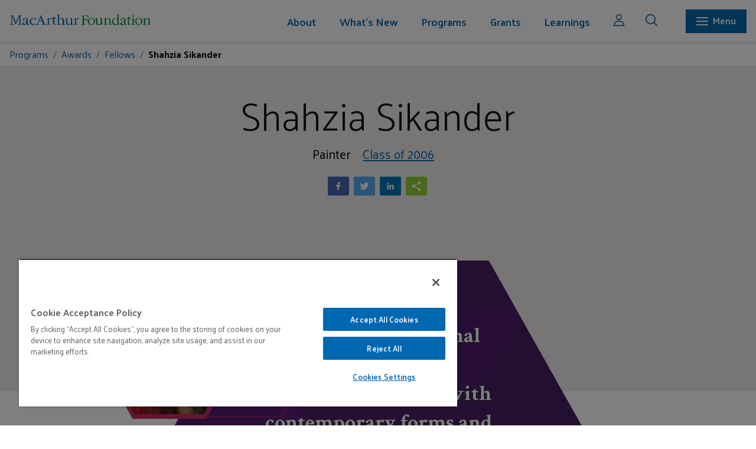

--- FILE ---
content_type: text/html; charset=utf-8
request_url: https://www.macfound.org/fellows/class-of-2006/shahzia-sikander
body_size: 13606
content:
<!DOCTYPE html>
<html lang="en">
<head>
    <meta charset="utf-8">
    <meta name="viewport" content="width=device-width, initial-scale=1.0">
    <meta name="theme-color" content="#ffffff">
    
        <!-- Google Tag Manager -->
    <script>
        (function (w, d, s, l, i) {
            w[l] = w[l] || []; w[l].push({ 'gtm.start': new Date().getTime(), event: 'gtm.js' });
            var gtm_auth = '';
            var origin = document.location.hostname;
            gtm_auth = "DItVw6g9wBpCikrnxi9knA";
            var f = d.getElementsByTagName(s)[0], j = d.createElement(s), dl = l != 'dataLayer' ? '&l=' + l : '';
            j.async = true;
            j.src = 'https://www.googletagmanager.com/gtm.js?id=' + i + dl + '&gtm_auth=' + gtm_auth + '&gtm_preview=env-34&gtm_cookies_win=x';
            f.parentNode.insertBefore(j, f);
        })
            (window, document, 'script', 'dataLayer', 'GTM-5QR7JS');
    </script>
    <!-- End Google Tag Manager -->
    <!-- OneTrust Cookies Consent Notice start -->
    <script type="text/javascript">
        ; (function (g) {
            var aex = {
                "src": "//cookie-cdn.cookiepro.com/scripttemplates/otSDKStub.js",
                "type": "text/javascript",
                "charset": "UTF-8",
                "data-domain-script": "f8b3fbc8-481b-49e0-a715-3fbe7c0ecf97-test"
            };
            if (window.location.href.indexOf("www.macfound.org") > -1) {
                var aex = {
                    "src": "//cookie-cdn.cookiepro.com/scripttemplates/otSDKStub.js",
                    "type": "text/javascript",
                    "charset": "UTF-8",
                    "data-domain-script": "f8b3fbc8-481b-49e0-a715-3fbe7c0ecf97"
                };
            }
            var d = document, am = d.createElement('script'), h = d.head || d.getElementsByTagName("head")[0], fsr = 'fsReady';
            for (var attr in aex) { am.setAttribute(attr, aex[attr]); } h.appendChild(am); g[fsr] || (g[fsr] = function () { var aT = '__' + fsr + '_stk__'; g[aT] = g[aT] || []; g[aT].push(arguments); });
        })(window);
    </script>
    <script type="text/javascript">
        function OptanonWrapper() { }
    </script>
    <!-- OneTrust Cookies Consent Notice end -->
    <script type="application/javascript" id="uws-snippet">
        // Verint Unified WebSDK Integration Snippet v2.3
        //
        // Instructions: please embed this snippet directly into every page of your website template.
        // For optimal performance, this should be embedded directly into the template, not referenced as
        // an external file.
        //
        // DO NOT MODIFY BELOW THIS LINE *****************************************
        (function () {
            var cookies = document.cookie.split("; ").reduce(function (o, i) { var p = i.split("="); o[p[0]] = p[1]; return o; }, {});
            var containerValue = cookies.uws_container_override && JSON.parse(decodeURIComponent(cookies.uws_container_override));
            var config = {
                moduleHost: "ucm-us.verint-cdn.com",
                configHost: "ucm-us.verint-cdn.com",
                siteKey: "macarthur",
                container: containerValue || "live",
                loadTime: Date.now()
            };
            var readyCallbacks = []; window.uwsReady = function (callback) { readyCallbacks.push(callback); };
            var sdkPath = "//" + [config.moduleHost, "files/sites", config.siteKey, config.container, "sdk.js"].join("/");
            var script = document.createElement("script"); script.src = sdkPath; script.async = true; script.type = "module";
            script.addEventListener("load", function () { window.unifiedSDK.start(config, readyCallbacks); });
            document.head.appendChild(script);
        })();
        // DO NOT MODIFY ABOVE THIS LINE *****************************************
    </script>
    <link rel="apple-touch-icon" sizes="57x57" href="/img/favicon/apple-touch-icon-57x57.png">
    <link rel="apple-touch-icon" sizes="60x60" href="/img/favicon/apple-touch-icon-60x60.png">
    <link rel="apple-touch-icon" sizes="72x72" href="/img/favicon/apple-touch-icon-72x72.png">
    <link rel="apple-touch-icon" sizes="76x76" href="/img/favicon/apple-touch-icon-76x76.png">
    <link rel="apple-touch-icon" sizes="114x114" href="/img/favicon/apple-touch-icon-114x114.png">
    <link rel="apple-touch-icon" sizes="120x120" href="/img/favicon/apple-touch-icon-120x120.png">
    <link rel="apple-touch-icon" sizes="144x144" href="/img/favicon/apple-touch-icon-144x144.png">
    <link rel="apple-touch-icon" sizes="152x152" href="/img/favicon/apple-touch-icon-152x152.png">
    <link rel="apple-touch-icon" sizes="180x180" href="/img/favicon/apple-touch-icon-180x180.png">
    <link rel="icon" type="image/png" href="/img/favicon/favicon-32x32.png" sizes="32x32">
    <link rel="icon" type="image/png" href="/img/favicon/android-chrome-192x192.png" sizes="192x192">
    <link rel="icon" type="image/png" href="/img/favicon/favicon-96x96.png" sizes="96x96">
    <link rel="icon" type="image/png" href="/img/favicon/favicon-16x16.png" sizes="16x16">
    <link rel="shortcut icon" href="/img/favicon/favicon.ico">
    <meta name="apple-mobile-web-app-title" content="MacArthur Foundation">
    <meta name="application-name" content="MacArthur Foundation">
    <meta name="msapplication-TileColor" content="#da532c">
    <meta name="msapplication-TileImage" content="/img/favicon/mstile-144x144.png">
    <meta name="msapplication-config" content="/img/favicon/browserconfig.xml">
        
<title>Shahzia Sikander  - MacArthur Foundation</title>
<meta name="title" content="Shahzia Sikander  - MacArthur Foundation"/>
<meta name="keywords" content=" foundation, philanthropy, grant, grantmaking"/>
<meta name="description" content="The MacArthur Foundation supports creative people and effective institutions committed to building a more just, verdant, and peaceful world. In addition to selecting the MacArthur Fellows, we work to defend human rights, advance global conservation and security, make cities better places, and understand how technology is affecting children and society."/>
<meta name="page_published" content="Thursday, February 27, 2025 5:31:56 PM"/>

<meta name="asset_id" content="162280"/><meta name="asset_branchid" content="162280"/>
<meta name="asset_label" content="Shahzia Sikander"/>
<meta name="og:title" content="Shahzia Sikander "/>
<meta name="og:url" content="https://www.macfound.org/fellows/class-of-2006/shahzia-sikander"/>
<meta name="og:type" content="profile"/>
<meta name="og:image" content="https://www.macfound.org/media/fellows/profile_photos/sikander-2006_profile-240.jpg"/>
<meta name="og:description" content="

	Merging the traditional South Asian art of miniature painting with contemporary forms and styles to create visually compelling, resonant works on multiple scales and in a dazzling array of media. 
"/>
<meta property="og:title" content="Shahzia Sikander "/>
<meta property="og:image" content="https://www.macfound.org/media/fellows/profile_photos/sikander-2006_profile-240.jpg"/>
<meta property="og:description" content="

	Merging the traditional South Asian art of miniature painting with contemporary forms and styles to create visually compelling, resonant works on multiple scales and in a dazzling array of media. 
"/>
<meta property="og:url" content="https://www.macfound.org/fellows/class-of-2006/shahzia-sikander"/>


        <!-- Global CSS Starts -->
<link rel="stylesheet" type="text/css" href="/css/global.css?v=76881074" />
<link rel="stylesheet" type="text/css" href="/css/leaf.css?v=76881074" />
    <link rel="preconnect" href="https://fonts.googleapis.com">
    <link rel="preconnect" href="https://fonts.gstatic.com" crossorigin>
    <link href="https://fonts.googleapis.com/css2?family=Atkinson+Hyperlegible:ital,wght@0,400;0,700;1,400;1,700&family=Crimson+Text:wght@400;600;700&family=Palanquin:wght@100;200;300;400;500;600;700&display=swap" rel="stylesheet">
    <link href="https://fonts.googleapis.com/css2?family=Palanquin:wght@100;200;300;400;500;600;700&display=swap" rel="stylesheet">
    <link rel="stylesheet" href="https://unpkg.com/swiper@8/swiper-bundle.min.css" />

<link href="https://unpkg.com/aos@2.3.1/dist/aos.css" rel="stylesheet">
<!-- Global CSS Ends -->
<!-- Global Top JS Starts -->
<script type="text/javascript" src="https://use.typekit.com/edx3ljj.js"></script>
<script type="text/javascript">try { Typekit.load(); } catch (e) { }</script>
<script src="https://ajax.googleapis.com/ajax/libs/jquery/3.7.0/jquery.min.js?v=57429825"></script>
<!-- Global Top JS Ends -->
    <!-- Typekit code to avoid 'flash of unstyled text' and facilitate dynamic font loading-->
    <!-- Global Top JS Ends -->
    
<!-- Page CSS Starts -->
<!-- Page CSS Ends -->
<!-- Page Top JS Starts -->
<!-- Page Top JS Ends -->

    </head>
    <!-- 
<body class="theme--purple-maroon fellows-page" id="">
    -->
    <body>
    <!-- Google Tag Manager (noscript) -->
    <noscript>
        <iframe src="https://www.googletagmanager.com/ns.html?id=GTM-5QR7JS>m_auth=WIdLN_TpIEfx1XUl9lWkdQ>m_preview=env-34>m_cookies_win=x" height="0" width="0" style="display: none; visibility: hidden"></iframe>
    </noscript>
    <!-- End Google Tag Manager (noscript) -->
    

    <header>
        <div class="mac-logo">
            <picture>
                <a href="/" class="mac-logo-mobile"><img src="/img/macarthur-small-logo.svg" alt="Menu" /></a>
                <a href="/" class="mac-logo-desk"><img src="/img/macarth_primary_logo.svg" alt="Menu" width="240" /></a>
            </picture>
        </div>
        <div class="menu-toggle mac-main-nav" role="navigation" aria-label="primary">
            <ul class="mac-main-nav__menu">
                                <li class="dropdown mac-main-nav__menu-item menu-level-1">
                    <a href="/about/" aria-labelledby="About" class="key-link">About                                                <span class="mac-caret-down" style="float: right;"><img src="/img/icon-arrow-down.svg" alt="arrow-down" /></span>
                                                </a>
                                        <ul class="mac-main-nav__sub-menu-item">
                        <li class="d-none" role="presentation"><a  aria-labelledby="About" href="/about/">Overview </a></li>
                                                <li class="">
                            <a aria-labelledby="Mission and Values" href="/about/mission-and-values">Mission and Values                                                        </a>
                                                    </li>
                                                <li class="">
                            <a aria-labelledby="How We Work" href="/about/how-we-work/">How We Work                                                        </a>
                                                    </li>
                                                <li class="">
                            <a aria-labelledby="Reflections &  Annual Essays" href="/about/reflection-annual-essays/">Reflections &  Annual Essays                                                        </a>
                                                    </li>
                                                <li class="">
                            <a aria-labelledby="Our History" href="/about/our-history/">Our History                                                        </a>
                                                    </li>
                                                <li class="">
                            <a aria-labelledby="Financials" href="/about/financials/">Financials                                                        </a>
                                                    </li>
                                                <li class="">
                            <a aria-labelledby="Investments" href="/about/investments/">Investments                                                        </a>
                                                    </li>
                                                <li class="">
                            <a aria-labelledby="Policies" href="/about/our-policies/">Policies                                                        </a>
                                                    </li>
                                                <li class="">
                            <a aria-labelledby="Employment" href="/about/employment">Employment                                                        </a>
                                                    </li>
                                                <li class="">
                            <a aria-labelledby="FAQs" href="/about/frequently-asked-questions">FAQs                                                        </a>
                                                    </li>
                                                <li class="">
                            <a aria-labelledby="Contact Us" href="/about/contact-us">Contact Us                                                        </a>
                                                    </li>
                                                <li class="">
                            <a aria-labelledby="Communication Guidelines" href="/about/communication-guidelines">Communication Guidelines                                                        </a>
                                                    </li>
                                                <li class="">
                            <a aria-labelledby="Press & Media Information" href="/about/information-for-media">Press & Media Information                                                        </a>
                                                    </li>
                                              </ul>
                                    </li>
                                <li class="dropdown mac-main-nav__menu-item menu-level-1">
                    <a href="/whatsnew/" aria-labelledby="What's New" class="key-link">What's New                                                <span class="mac-caret-down" style="float: right;"><img src="/img/icon-arrow-down.svg" alt="arrow-down" /></span>
                                                </a>
                                        <ul class="mac-main-nav__sub-menu-item">
                        <li class="d-none" role="presentation"><a  aria-labelledby="What's New" href="/whatsnew/">Overview </a></li>
                                                <li class="">
                            <a aria-labelledby="Grantee News" href="/whatsnew/latest-news?content_type=grantee_news">Grantee News                                                        </a>
                                                    </li>
                                                <li class="">
                            <a aria-labelledby="Grantee Publications" href="/whatsnew/latest-news?content_type=grantee_publications">Grantee Publications                                                        </a>
                                                    </li>
                                                <li class="">
                            <a aria-labelledby="Grantee Stories" href="/whatsnew/grantee-stories?content_type=grantee_stories">Grantee Stories                                                        </a>
                                                    </li>
                                                <li class="">
                            <a aria-labelledby="Perspectives" href="/learning/perspectives?ActiveNav=Learning">Perspectives                                                        </a>
                                                    </li>
                                                <li class="">
                            <a aria-labelledby="Press Releases" href="/whatsnew/latest-news?content_type=press_releases">Press Releases                                                        </a>
                                                    </li>
                                                <li class="">
                            <a aria-labelledby="Evaluations" href="/learning/evaluations?ActiveNav=Learning">Evaluations                                                        </a>
                                                    </li>
                                                <li class="">
                            <a aria-labelledby="Events" href="/whatsnew/events">Events                                                        </a>
                                                    </li>
                                                <li class="">
                            <a aria-labelledby="Videos" href="/whatsnew/videos">Videos                                                        </a>
                                                    </li>
                                              </ul>
                                    </li>
                                <li class="dropdown mac-main-nav__menu-item menu-level-1">
                    <a href="/programs/" aria-labelledby="Programs" class="key-link">Programs                                                <span class="mac-caret-down" style="float: right;"><img src="/img/icon-arrow-down.svg" alt="arrow-down" /></span>
                                                </a>
                                        <ul class="mac-main-nav__sub-menu-item">
                        <li class="d-none" role="presentation"><a  aria-labelledby="Programs" href="/programs/">Overview </a></li>
                                                <li class="dropdown mac-main-nav__menu-item second-level menu-level-2">
                            <a aria-labelledby="Big Bets" href="/programs/bigbets/">Big Bets                                                           <span class="mac-caret-down" style="float: right;"><img src="/img/icon-arrow-down.svg" alt="Down Arrow" /></span>
                                                        </a>
                                                        <ul>
                                <li class="d-none" role="presentation"><a  aria-labelledby="Big Bets" href="/programs/bigbets/">Overview </a></li>
                                                        <li><a aria-labelledby="AI Opportunity" href="/programs/bigbets/ai-opportunity/">AI Opportunity</a></li>
                                                            <li><a aria-labelledby="Climate Solutions" href="/programs/bigbets/climate-solutions/">Climate Solutions</a></li>
                                                            <li><a aria-labelledby="Criminal Justice" href="/programs/bigbets/criminal-justice/">Criminal Justice</a></li>
                                                            <li><a aria-labelledby="Local News" href="/programs/bigbets/local-news/">Local News</a></li>
                                                            <li><a aria-labelledby="On Nigeria" href="/programs/bigbets/on-nigeria/">On Nigeria</a></li>
                                                        </ul>
                                                    </li>
                                                <li class="dropdown mac-main-nav__menu-item second-level menu-level-2">
                            <a aria-labelledby="Awards" href="/programs/awards/">Awards                                                           <span class="mac-caret-down" style="float: right;"><img src="/img/icon-arrow-down.svg" alt="Down Arrow" /></span>
                                                        </a>
                                                        <ul>
                                <li class="d-none" role="presentation"><a  aria-labelledby="Awards" href="/programs/awards/">Overview </a></li>
                                                        <li><a aria-labelledby="100&Change" href="/programs/awards/100change/">100&Change</a></li>
                                                            <li><a aria-labelledby="MacArthur Fellows" href="/programs/awards/fellows/">MacArthur Fellows</a></li>
                                                        </ul>
                                                    </li>
                                                <li class="dropdown mac-main-nav__menu-item second-level menu-level-2">
                            <a aria-labelledby="Enduring Commitments" href="/programs/enduring-commitments/">Enduring Commitments                                                           <span class="mac-caret-down" style="float: right;"><img src="/img/icon-arrow-down.svg" alt="Down Arrow" /></span>
                                                        </a>
                                                        <ul>
                                <li class="d-none" role="presentation"><a  aria-labelledby="Enduring Commitments" href="/programs/enduring-commitments/">Overview </a></li>
                                                        <li><a aria-labelledby="Chicago Commitment" href="/programs/enduring-commitments/chicago-commitment/">Chicago Commitment</a></li>
                                                            <li><a aria-labelledby="Journalism & Media" href="/programs/enduring-commitments/journalism-media/">Journalism & Media</a></li>
                                                        </ul>
                                                    </li>
                                                <li class="dropdown mac-main-nav__menu-item second-level menu-level-2">
                            <a aria-labelledby="Field Support" href="/programs/field-support/">Field Support                                                           <span class="mac-caret-down" style="float: right;"><img src="/img/icon-arrow-down.svg" alt="Down Arrow" /></span>
                                                        </a>
                                                        <ul>
                                <li class="d-none" role="presentation"><a  aria-labelledby="Field Support" href="/programs/field-support/">Overview </a></li>
                                                        <li><a aria-labelledby="Impact Investments" href="/programs/field-support/impact-investments/">Impact Investments</a></li>
                                                            <li><a aria-labelledby="Philanthropy" href="/programs/field-support/philanthropy/">Philanthropy</a></li>
                                                            <li><a aria-labelledby="Technology in the Public Interest" href="/programs/field-support/technology-public-interest/">Technology in the Public Interest</a></li>
                                                        </ul>
                                                    </li>
                                                <li class="dropdown mac-main-nav__menu-item second-level menu-level-2">
                            <a aria-labelledby="Initiatives" href="/programs/initiatives/">Initiatives                                                           <span class="mac-caret-down" style="float: right;"><img src="/img/icon-arrow-down.svg" alt="Down Arrow" /></span>
                                                        </a>
                                                        <ul>
                                <li class="d-none" role="presentation"><a  aria-labelledby="Initiatives" href="/programs/initiatives/">Overview </a></li>
                                                        <li><a aria-labelledby="New Work" href="/programs/initiatives/new-work/">New Work</a></li>
                                                        </ul>
                                                    </li>
                                                <li class="">
                            <a aria-labelledby="Past Work" href="/programs/pastwork/">Past Work                                                        </a>
                                                    </li>
                                              </ul>
                                    </li>
                                <li class="dropdown mac-main-nav__menu-item menu-level-1">
                    <a href="/grants/overview" aria-labelledby="Grants" class="key-link">Grants                                                <span class="mac-caret-down" style="float: right;"><img src="/img/icon-arrow-down.svg" alt="arrow-down" /></span>
                                                </a>
                                        <ul class="mac-main-nav__sub-menu-item">
                        <li class="d-none" role="presentation"><a  aria-labelledby="Grants" href="/grants/overview">Overview </a></li>
                                                <li class="">
                            <a aria-labelledby="Info for Grantseekers" href="/grants/info-for-grantseekers">Info for Grantseekers                                                        </a>
                                                    </li>
                                                <li class="">
                            <a aria-labelledby="Info for Grantees" href="/grants/info-for-grantees">Info for Grantees                                                        </a>
                                                    </li>
                                                <li class="">
                            <a aria-labelledby="Grant Search" href="/grants/">Grant Search                                                        </a>
                                                    </li>
                                                <li class="">
                            <a aria-labelledby="Funding FAQs" href="/grants/funding-faq">Funding FAQs                                                        </a>
                                                    </li>
                                              </ul>
                                    </li>
                                <li class="dropdown mac-main-nav__menu-item menu-level-1">
                    <a href="/learning/" aria-labelledby="Learnings" class="key-link">Learnings                                                <span class="mac-caret-down" style="float: right;"><img src="/img/icon-arrow-down.svg" alt="arrow-down" /></span>
                                                </a>
                                        <ul class="mac-main-nav__sub-menu-item">
                        <li class="d-none" role="presentation"><a  aria-labelledby="Learnings" href="/learning/">Overview </a></li>
                                                <li class="">
                            <a aria-labelledby="Evaluation Strategy" href="/learning/evaluation-strategy">Evaluation Strategy                                                        </a>
                                                    </li>
                                                <li class="">
                            <a aria-labelledby="Evaluations" href="/learning/evaluations">Evaluations                                                        </a>
                                                    </li>
                                                <li class="">
                            <a aria-labelledby="Grantee Research" href="/learning/grantee-research">Grantee Research                                                        </a>
                                                    </li>
                                                <li class="">
                            <a aria-labelledby="Perspectives" href="/learning/perspectives">Perspectives                                                        </a>
                                                    </li>
                                              </ul>
                                    </li>
                            </ul>
        </div>
        <div class="mac-icon">
            <button class="mr-4 pr-xs-3 mr-sm-3">
                <a data-modal="loginModal" class="mac-emp-modal">
                    <img src="/img/icon-user.svg" alt="user" width="18">
                </a>
            </button>
            <button class="mac-icon__search mr-4 mr-xs-3 mr-sm-3">
                <img src="/img/icon-search.svg" alt="search" width="20">
            </button>
            <div class="search-container">
                <div class="search-panel" aria-label="search">
                    <div class="search-panel__searchboxblue">
                        <div class="mac-row">
                            <div class="mac-col-md-10 mac-col-lg-11 mac-col-xs-9 mac-col-sm-9">
                                <div class="pos-rel search-panel__inputwrapper flex-center">
                                    <form id="global-search-modal-form" onsubmit="return false;">
                                        <input type="text" class="input-form input-box w-100" name="search" id="search"
                                            placeholder="Type to Search..." aria-label="Search Box" />
                                    </form>
                                    <button form="global-search-modal-form" type="submit"
                                        class="search-panel__searchbtn icon pr-1">
                                        <img src="/img/icon-search.svg" alt="Search">
                                    </span>
                                </div>
                            </div>
                            <div class="mac-col-md-2 mac-col-lg-1 mac-col-sm-1 mac-col-xs-3 flex-center-o-mid">
                                <button class="search-panel__close flex-center">
                                    <span class="search-panel--cross"><img src="/img/cross-white.svg" alt="close" width="16"></span>
                                    &nbsp;&nbsp;Close                                </button>
                            </div>
                        </div>
                    </div>
                    <div class="search-panel__quicklinks">
                        <div class="mac-row">
                            <div class="flex-center-o-mid ml-1 quicklinks--title">
                                QUICK LINKS                            </div>
                            <div class="mac-col-md-11 overflow-xs-sm-auto">
                                <ul>
                                     
                                    <li>
                                        <a class="mac-btn mac-btn-border-white btn-arrow" aria-labelledby="Fellows Search" href="/programs/awards/fellows/results">Fellows Search                                            <span class="arrow-right"><img src="/img/icon-leftarrow-white.svg" alt="Right Arrow"></span>
                                        </a>
                                    </li>
                                         
                                    <li>
                                        <a class="mac-btn mac-btn-border-white btn-arrow" aria-labelledby="News & Stories" href="/whatsnew/latest-news">News & Stories                                            <span class="arrow-right"><img src="/img/icon-leftarrow-white.svg" alt="Right Arrow"></span>
                                        </a>
                                    </li>
                                         
                                    <li>
                                        <a class="mac-btn mac-btn-border-white btn-arrow" aria-labelledby="Grant Search" href="/grants/">Grant Search                                            <span class="arrow-right"><img src="/img/icon-leftarrow-white.svg" alt="Right Arrow"></span>
                                        </a>
                                    </li>
                                         
                                    <li>
                                        <a class="mac-btn mac-btn-border-white btn-arrow" aria-labelledby="Program Evaluations" href="/learning/evaluations">Program Evaluations                                            <span class="arrow-right"><img src="/img/icon-leftarrow-white.svg" alt="Right Arrow"></span>
                                        </a>
                                    </li>
                                                                        </ul>
                            </div>
                        </div>
                    </div>
                    <!--search Results-->
                    <div class="search-results-list">
                        <div class="mac-row">
                            <div class="mac-col-md-12 mac-col-xs-12, mac-col-xs-12 overflow-xs-sm-auto search-content">
                                <ul>
                                    <li>
                                        <div class="search-content--header">
                                            <h6>Suggested</h6>
                                            <a class="mac-link btn-arrow" onclick="jumpToSearch();" href="javascript:void(0);">View All                                                <span class="arrow-right"><img src="/img/icon-leftarrow-white.svg" alt="Right Arrow"></span>
                                            </a>
                                        </div>
                                        <ul id="search-results-suggestions-list" class="search-results-list-wrap"></ul>
                                    </li>
                                    <li>
                                        <div class="search-content--header">
                                            <h6>News</h6>
                                            <a class="mac-link btn-arrow" href="javascript:void(0);" onclick="jumpToNews();">View All                                                <span class="arrow-right"><img src="/img/icon-leftarrow-white.svg" alt="Right Arrow"></span>
                                            </a>
                                        </div>
                                        <ul id="search-results-news-list" class="search-results-list-wrap"></ul>
                                    </li>
                                    <li>
                                        <div class="search-content--header">
                                            <h6>Research & Evaluations</h6>
                                            <a class="mac-link btn-arrow" onclick="jumpToEvaluation();"
                                                href="javascript:void(0);">View All                                                <span class="arrow-right"><img src="/img/icon-leftarrow-white.svg" alt="Right Arrow"></span>
                                            </a>
                                        </div>
                                        <ul id="search-results-rae-list" class="search-results-list-wrap"></ul>
                                    </li>
                                </ul>
                                <div class="mac-btn mac-btn-border-white floatR mt-2 btn-arrow">
                                    <a class="white-txt" href="javascript:void(0);" onclick="jumpToSearch();">View All                                        <span class="arrow-right"><img src="/img/icon-leftarrow-white.svg" alt="Right Arrow"></span>
                                    </a>
                                </div>
                            </div>
                        </div>
                    </div>
                    <!--Ends-->
                </div>
                <div id="search-overlay" class="search-overlay" style="display: none;"></div>
            </div>
            <script>
                // Move this eventually
                function jumpToSearch() {
                    window.location.href = "/search/?q=" + $("#search").val();
                }
                function jumpToNews() {
                    window.location.href = "/search/?&content_type=grantee_news&q=" + $("#search").val();
                }
                function jumpToEvaluation() {
                    window.location.href = "/search/?&content_type=evaluation&q=" + $("#search").val();
                }
            </script>
             <script>
                 // Move this eventually
                 function jumpToSearch1() {
                     window.location.href = "/search/?q=" + $("#search1").val();
                 }
                 function jumpToNews1() {
                     window.location.href = "/search/?&content_type=grantee_news&q=" + $("#search1").val();
                 }
                 function jumpToEvaluation1() {
                     window.location.href = "/search/?&content_type=evaluation&q=" + $("#search1").val();
                 }
             </script>
        </div>
        <div class="mac-mega-menu" aria-label="secondary" role="navigation">
            <div class="mac-mega-menu__navbar">
                <div class="mac-mega-menu--sidebar">
                    <div class="mac-row mac-mega-menu__search sticky">
                        <div class="mac-col-md-11 mac-col-lg-11 mac-col-xs-9 mac-col-sm-9">
                            <div class="pos-rel mac-mega-menu__search--input">
                                <form id="mega-search-form" onsubmit="return false;">
                                    <input type="text" class="input-form input-box w-100 search-input-field"
                                        name="search" id="search1" placeholder="Type to Search..." aria-label="Search Box" />
                                </form>
                                <button form="mega-search-form" type="submit" class="search-panel__searchbtn icon pr-1">
                                    <img src="/img/icon-search.svg" alt="Search">
                                </button>
                            </div>
                        </div>
                        <div class="mac-col-md-1 mac-col-lg-1 mac-col-sm-3 mac-col-xs-3">
                            <button class="search-panel__close flex-center">
                                <span class="search-panel--cross"><img src="/img/cross-white.svg" alt="close"
                                        width="16"></span>&nbsp;&nbsp;Close
                            </button>
                        </div>
                    </div>
                    <div class="search-panel__quicklinks">
                        <div class="mac-container-fluid">
                            <div class="mac-row">
								<div class="flex-center-o-mid ml-1 quicklinks--title">
									QUICK LINKS								</div>
								<div class="mac-col-md-11 overflow-xs-sm-auto">
									<ul>
										 
										<li>
											<a class="mac-btn mac-btn-border-white btn-arrow" aria-labelledby="Fellows Search" href="/programs/awards/fellows/results">Fellows Search												<span class="arrow-right"><img src="/img/icon-leftarrow-white.svg" alt="Right Arrow"></span>
											</a>
										</li>
											 
										<li>
											<a class="mac-btn mac-btn-border-white btn-arrow" aria-labelledby="News & Stories" href="/whatsnew/latest-news">News & Stories												<span class="arrow-right"><img src="/img/icon-leftarrow-white.svg" alt="Right Arrow"></span>
											</a>
										</li>
											 
										<li>
											<a class="mac-btn mac-btn-border-white btn-arrow" aria-labelledby="Grant Search" href="/grants/">Grant Search												<span class="arrow-right"><img src="/img/icon-leftarrow-white.svg" alt="Right Arrow"></span>
											</a>
										</li>
											 
										<li>
											<a class="mac-btn mac-btn-border-white btn-arrow" aria-labelledby="Program Evaluations" href="/learning/evaluations">Program Evaluations												<span class="arrow-right"><img src="/img/icon-leftarrow-white.svg" alt="Right Arrow"></span>
											</a>
										</li>
																				</ul>
								</div>
							</div>
                        </div>
                    </div>
                    <!--search Results-->
                    <div class="search-results-list">
                        <div class="mac-row">
                            <div class="mac-col-md-12 mac-col-xs-12, mac-col-xs-12 overflow-xs-sm-auto search-content">
                                <ul>
                                    <li>
                                        <div class="search-content--header">
                                            <h6>Suggested</h6> 
                                            <a class="mac-link btn-arrow" onclick="jumpToSearch1();" href="javascript:void(0);">View All                                                <span class="arrow-right"><img src="/img/icon-leftarrow-white.svg" alt="Right Arrow"></span>
                                            </a>
                                        </div>
                                        <ul id="search-results-suggestions-list" class="search-results-suggestions-list search-results-list-wrap">
                                        </ul>
                                    </li>
                                    <li>
                                        <div class="search-content--header">
                                            <h6>News</h6>
                                            <a class="mac-link btn-arrow" href="javascript:void(0);" onclick="jumpToNews1();">View All                                                <span class="arrow-right"><img src="/img/icon-leftarrow-white.svg" alt="Right Arrow"></span>
                                            </a>
                                        </div>
                                        <ul id="search-results-news-list" class="search-results-news-list search-results-list-wrap"></ul></li>
                                    <li>
                                        <div class="search-content--header">
                                            <h6>Research & Evaluations</h6>
                                            <a class="mac-link btn-arrow" onclick="jumpToEvaluation();"
                                                href="javascript:void(0);">View All                                                <span class="arrow-right"><img src="/img/icon-leftarrow-white.svg" alt="Right Arrow"></span>
                                            </a>
                                        </div>
                                        <ul id="search-results-rae-list" class="search-results-rae-list search-results-list-wrap"></ul>
                                    </li>
                                </ul>
                                <div class="mac-btn mac-btn-border-white floatR mt-2 btn-arrow">
                                    <a class="white-txt" href="javascript:void(0);" onclick="jumpToSearch1();">View All                                        <span class="arrow-right"><img src="/img/icon-leftarrow-white.svg" alt="Right Arrow"></span>
                                    </a>
                                </div>
                            </div>
                        </div>
                    </div>
                    <div class="mac-row mac-mega-menu__scroll">
                        <div class="mac-col-md-9 mac-col-xs-12 mac-col-sm-12 mac-mega-menu__left">
                            <div class="mac-row px-2 py-2">
                                <div class="mac-col-md-4">
                                    <div class="mac-mega-menu--wn">
                                        <h4><a href="/whatsnew/">What's New</a></h4><ul><li><a href="/whatsnew/latest-news?content_type=grantee_news">Grantee News</a></li><li class= "mt-1"><a href="/whatsnew/latest-news?content_type=grantee_publications">Grantee Publications</a></li><li class= "mt-1"><a href="/whatsnew/grantee-stories?content_type=grantee_stories">Grantee Stories</a></li><li class= "mt-1"><a href="/learning/perspectives?ActiveNav=Learning">Perspectives</a></li><li class= "mt-1"><a href="/whatsnew/latest-news?content_type=press_releases">Press Releases</a></li><li class= "mt-1"><a href="/learning/evaluations?ActiveNav=Learning">Evaluations</a></li><li class= "mt-1"><a href="/whatsnew/events">Events</a></li><li class= "mt-1"><a href="/whatsnew/videos">Videos</a></li></ul>                                    </div>
                                    <div class="mac-mega-menu--grant pt2">
                                        <h4><a href="/grants/overview">Grants</a></h4><ul><li><a href="/grants/info-for-grantseekers">Info for Grantseekers</a></li><li><a href="/grants/info-for-grantees">Info for Grantees</a></li><li><a href="/grants/">Grant Search</a></li><li><a href="/grants/funding-faq">Funding FAQs</a></li></ul>                                    </div>
                                </div>
                                <div class="mac-col-md-4 mac-mega-menu--program">
                                    <h4><a href="/programs/">Programs</a></h4><p class="mb-0 mac-font-1 pb-1"><a href="/programs/bigbets/">Big Bets</a></p><ul><li><a href="/programs/bigbets/ai-opportunity/"><span class="mac-mega-menu--bullet"><svg width="16" viewBox="0 0 213 184" xmlns="http://www.w3.org/2000/svg"> <path class="deeppurple" d="M159.62 0.0869141H53.2064L0 91.696L53.2064 183.304H159.62L212.826 91.696L159.62 0.0869141Z" /></svg></span>AI Opportunity</a></li><li><a href="/programs/bigbets/climate-solutions/"><span class="mac-mega-menu--bullet"><svg width="16" viewBox="0 0 213 184" xmlns="http://www.w3.org/2000/svg"> <path class="sky" d="M159.62 0.0869141H53.2064L0 91.696L53.2064 183.304H159.62L212.826 91.696L159.62 0.0869141Z" /></svg></span>Climate Solutions</a></li><li><a href="/programs/bigbets/criminal-justice/"><span class="mac-mega-menu--bullet"><svg width="16" viewBox="0 0 213 184" xmlns="http://www.w3.org/2000/svg"> <path class="deeppurple" d="M159.62 0.0869141H53.2064L0 91.696L53.2064 183.304H159.62L212.826 91.696L159.62 0.0869141Z" /></svg></span>Criminal Justice</a></li><li><a href="/programs/bigbets/local-news/"><span class="mac-mega-menu--bullet"><svg width="16" viewBox="0 0 213 184" xmlns="http://www.w3.org/2000/svg"> <path class="teal" d="M159.62 0.0869141H53.2064L0 91.696L53.2064 183.304H159.62L212.826 91.696L159.62 0.0869141Z" /></svg></span>Local News</a></li><li><a href="/programs/bigbets/on-nigeria/"><span class="mac-mega-menu--bullet"><svg width="16" viewBox="0 0 213 184" xmlns="http://www.w3.org/2000/svg"> <path class="green" d="M159.62 0.0869141H53.2064L0 91.696L53.2064 183.304H159.62L212.826 91.696L159.62 0.0869141Z" /></svg></span>On Nigeria</a></li></ul><p class="mb-0 mac-font-1 pb-1"><a href="/programs/awards/">Awards</a></p><ul><li><a href="/programs/awards/100change/"><span class="mac-mega-menu--bullet"><svg width="16" viewBox="0 0 213 184" xmlns="http://www.w3.org/2000/svg"> <path class="navyblue" d="M159.62 0.0869141H53.2064L0 91.696L53.2064 183.304H159.62L212.826 91.696L159.62 0.0869141Z" /></svg></span>100&Change</a></li><li><a href="/programs/awards/fellows/"><span class="mac-mega-menu--bullet"><svg width="16" viewBox="0 0 213 184" xmlns="http://www.w3.org/2000/svg"> <path class="violet" d="M159.62 0.0869141H53.2064L0 91.696L53.2064 183.304H159.62L212.826 91.696L159.62 0.0869141Z" /></svg></span>MacArthur Fellows</a></li></ul><p class="mb-0 mac-font-1 pb-1"><a href="/programs/enduring-commitments/">Enduring Commitments</a></p><ul><li><a href="/programs/enduring-commitments/chicago-commitment/"><span class="mac-mega-menu--bullet"><svg width="16" viewBox="0 0 213 184" xmlns="http://www.w3.org/2000/svg"> <path class="lake" d="M159.62 0.0869141H53.2064L0 91.696L53.2064 183.304H159.62L212.826 91.696L159.62 0.0869141Z" /></svg></span>Chicago Commitment</a></li><li><a href="/programs/enduring-commitments/journalism-media/"><span class="mac-mega-menu--bullet"><svg width="16" viewBox="0 0 213 184" xmlns="http://www.w3.org/2000/svg"> <path class="deepteal" d="M159.62 0.0869141H53.2064L0 91.696L53.2064 183.304H159.62L212.826 91.696L159.62 0.0869141Z" /></svg></span>Journalism & Media</a></li></ul><p class="mb-0 mac-font-1 pb-1"><a href="/programs/field-support/">Field Support</a></p><ul><li><a href="/programs/field-support/impact-investments/"><span class="mac-mega-menu--bullet"><svg width="16" viewBox="0 0 213 184" xmlns="http://www.w3.org/2000/svg"> <path class="sweetpea" d="M159.62 0.0869141H53.2064L0 91.696L53.2064 183.304H159.62L212.826 91.696L159.62 0.0869141Z" /></svg></span>Impact Investments</a></li><li><a href="/programs/field-support/philanthropy/"><span class="mac-mega-menu--bullet"><svg width="16" viewBox="0 0 213 184" xmlns="http://www.w3.org/2000/svg"> <path class="lavendar" d="M159.62 0.0869141H53.2064L0 91.696L53.2064 183.304H159.62L212.826 91.696L159.62 0.0869141Z" /></svg></span>Philanthropy</a></li><li><a href="/programs/field-support/technology-public-interest/"><span class="mac-mega-menu--bullet"><svg width="16" viewBox="0 0 213 184" xmlns="http://www.w3.org/2000/svg"> <path class="mediumteal" d="M159.62 0.0869141H53.2064L0 91.696L53.2064 183.304H159.62L212.826 91.696L159.62 0.0869141Z" /></svg></span>Technology in the Public Interest</a></li></ul><p class="mb-0 mac-font-1 pb-1"><a href="/programs/initiatives/">Initiatives</a></p><ul><li><a href="/programs/initiatives/new-work/"><span class="mac-mega-menu--bullet"><svg width="16" viewBox="0 0 213 184" xmlns="http://www.w3.org/2000/svg"> <path class="brightpink" d="M159.62 0.0869141H53.2064L0 91.696L53.2064 183.304H159.62L212.826 91.696L159.62 0.0869141Z" /></svg></span>New Work</a></li></ul><p class="mb-0 mac-font-1 pb-1"><a href="/programs/pastwork/">Past Work</a></p>                                </div>
                                <div class="mac-col-md-4">
                                    <h4><a href="/learning/">Learnings</a></h4><ul><li><a href="/learning/evaluation-strategy">Evaluation Strategy</a></li><li><a href="/learning/evaluations">Evaluations</a></li><li><a href="/learning/grantee-research">Grantee Research</a></li><li><a href="/learning/perspectives">Perspectives</a></li></ul>                                    <h4><a href="/about/">About</a></h4><ul><li><a href="/about/mission-and-values">Mission and Values</a></li><li><a href="/about/how-we-work/">How We Work</a></li><li><a href="/about/reflection-annual-essays/">Reflections &  Annual Essays</a></li><li><a href="/about/our-history/">Our History</a></li><li><a href="/about/financials/">Financials</a></li><li><a href="/about/investments/">Investments</a></li><li><a href="/about/our-policies/">Policies</a></li><li><a href="/about/employment">Employment</a></li><li><a href="/about/frequently-asked-questions">FAQs</a></li><li><a href="/about/contact-us">Contact Us</a></li><li><a href="/about/communication-guidelines">Communication Guidelines</a></li><li><a href="/about/information-for-media">Press & Media Information</a></li></ul>                                </div>
                            </div>
                        </div>
                        <div class="mac-col-md-3 pr-0">
                            <div class="mac-foundation">
                                <div class="mac-foundation__rotate-lines">
                                    <img src="/img/mega-menu-rotate-lines.svg" alt="rotate lines">
                                </div>
                                <img src="/img/macarthur-small-logo.svg" alt="Menu" width="200" />
                                <div class="mac-foundation__social-media pt-4">
                                   <ul>
<li><a href="https://www.facebook.com/macarthurfdn" target="_blank"><i> <img src="/img/icon-facebook-blue.svg" alt="facebook" caption="false" width="16" height="16" /></i></a></li>
<li><a href="https://twitter.com/macfound" target="_blank"><i> <img src="/img/icon-twitter-blue.svg" alt="twitter" caption="false" width="20" height="16" /></i></a></li>
<li><a href="https://www.linkedin.com/company/macarthur-foundation/" target="_black"><i> <img src="/img/icon-linkedin-blue.svg" alt="linkedin" caption="false" width="16" height="16" /></i></a></li>
<li><a href="https://www.instagram.com/macfound/" target="_black"><i> <img src="/img/icon-instagram-blue.svg" alt="instagram" caption="false" width="16" height="16" /></i></a></li>
<li><a href="https://www.youtube.com/user/macfound" target="_black"><i> <img src="/img/icon-youtube-blue.svg" alt=" youtube" caption="false" width="23" height="16" /></i></a></li>
<li><a href="https://medium.com/@macfound" target="_black"><i> <img src="/img/icon-medium-blue.svg" alt=" medium" caption="false" width="20" height="16" /></i></a></li>
</ul>                                </div>
                                <div class="stay-informed-form">
                                    
    <h5>Stay Informed</h5>
<form action="/newsletters/" method="GET"><label for="stayInformedSignUp" class="pb-3">Sign up for periodic news updates and event invitations. <a href="https://www.macfound.org/legal-information#general">View Privacy Policy</a> </label> <input type="email" name="email" placeholder="Email Address (Required)" id="stayInformedSignUp" class="input-form" required="" /> <button class="mac-btn mac-btn-solid-green floatR mt-1">Submit</button></form>

                                </div>
                                    
                            </div>
                        </div>
                    </div>
                </div>
                 <div id="search-overlay1" class="search-overlay" style="display: none;"></div>
            </div>
            <a href="#" class="mac-mega-menu__icon">
                <div class="mac-mega-menu__bar" tabindex="0">
                    <div></div>
                    <div></div>
                    <div></div>
                </div>
                <span class="mac-mega-menu__innert">Menu</span>
            </a>
        </div>
        <div class="mac-mobile-menu">
            <div class="mac-mobile-menu__bars">
                <span class="bars"><i class="fa fa-bars"></i></span>
            </div>
        </div>
    </header>
    <!--Modals-->
    <div class="mac-modal" id="loginModal" role="dialog">
        <div class="mac-modal-bg mac-modal-exit"></div>
        <div class="mac-modal-container">
            <h4 class="pb-2">Account Login</h4>
            <p>Login into your grantee account, reset your password, or submit an idea to the MacArthur Foundation.</p>
            <div class="mac-modal-action end-xs">
                                <a class="mac-btn mac-btn-solid-blue" href="https://macfound.fluxx.io/user_sessions/new" aria-labelledby="Login or Submit Idea" target="_blank">Login or Submit Idea                </a>
            </div>
            <button class="mac-modal-close mac-modal-exit">
                <img src="/img/cross.svg" alt="close"></button>
        </div>
    </div>
          <link rel="stylesheet" type="text/css" href="/css/header.css" />
    <!--header ends-->
    
<input type='hidden' value='' id='active-navbar-element'/><link rel="stylesheet" type="text/css" href="/css/leaf.css"/>
<link rel="stylesheet" type="text/css" href="/css/legacy.css"/>
<nav aria-label="breadcrumb">
    <ol class="breadcrumb">
        <li class="breadcrumb-item"><a href="/programs/" tabindex="-1">Programs</a></li>
        <li class="breadcrumb-item"><a href="/programs/awards/" tabindex="-1">Awards</a></li>
        <li class="breadcrumb-item"><a href="/programs/awards/fellows/" tabindex="-1">Fellows</a></li>
        <li class="breadcrumb-item active" aria-current="page">Shahzia Sikander </li>
    </ol>
</nav>
<main class="profile-outer-wrapper equal-col-3">
    <!--Section Starts-->
    <section class="mac-hero-banner grey-bg grey-bg--blocktext">
        <article class="mac-container">
            <article class="mac-row flex-center">
                <div class="mac-col-md-10 mac-col-lg-10 mac-col-xs-12 mac-col-sm-12">
                    <h1 class="pb-2">Shahzia Sikander </h1>
                </div>
            </article>
        </article>
        <div class="mac-hero-banner--caption article-caption center-xs pb-4">
            <span class="date">Painter</span>
            <span class="links"><a href="/programs/awards/fellows/results?fellow_class=2006">Class of 2006</a></span>
            <div class="article-caption--social mt-3">
                <a href="https://www.facebook.com/macarthurfdn" class="fb">
                    <img src="/img/facebook.svg" alt="facebook"/></a>
                <a href="https://twitter.com/macfound" class="twt">
                    <img src="/img/twitter.svg" alt="twitter"/></a>
                <a href="https://www.linkedin.com/company/macarthur-foundation/" class="lnkdn">
                    <img src="/img/linkedin.svg" alt="linkedin"/></a>
                <a href="http://www.macfound.org/fellows/class-of-2006/shahzia-sikander" class="shre">
                    <img src="/img/sharethis.svg" alt="share"/></a>
            </div>
        </div>
        <!--hero banner starts-->
    </section>
    <!--Section Ends-->
    <!--hexagon Section-->
    <section class="mac-container hex-wrapper">
        <div class="flex-center pos-rel">
                        <div class="hex2 profile-img">
                <div class="flex-center hex2-background">
                    <img src="/media/fellows/profile_photos/sikander-2006_profile-240.jpg" alt="Portrait of Shahzia Sikander "/>
                </div>
            </div>
                        <div class="hex1">
                <div class="hex-background flex-center">
                    <p>
	Merging the traditional South Asian art of miniature painting with contemporary forms and styles to create visually compelling, resonant works on multiple scales and in a dazzling array of media.</p>
                </div>
            </div>
        </div>
    </section>
    <!--hexagon Section Ends-->
    <!--New Address Section-->
    <section class="mac-container mt-5 mb-3">
        <div class="mac-row flex-center">
            <div class="mac-col-md-7 mac-col-lg-7 mac-col-sm-12 mac-col-xs-12 grey-bg grey-bg address-wrapper">
                                <div class="mac-row py-1">
                    <div class="mac-col-md-5 mac-col-lg-5 mac-col-sm-5 mac-col-xs-12">
                        <div class="address-label">
                            <span class="address-label--left align-baseline">
                                <img src="/img/articles/location.svg" alt="location icon" class="mr-1" width="14"/>
                                Location
                            </span>
                        </div>
                    </div>
                    <div class="mac-col-md-7 mac-col-lg-7 mac-col-sm-7 mac-col-xs-12">
                        <div class="address-label">
                            <span class="address-label--rgt">New York, New York</span>
                                                    </div>
                    </div>
                </div>
                                                <div class="mac-row py-1">
                    <div class="mac-col-md-5 mac-col-lg-5 mac-col-sm-5 mac-col-xs-12">
                        <div class="address-label">
                            <span class="address-label--left align-baseline">
                                <img src="/img/articles/calendar.svg" alt="age icon" class="mr-1" width="16"/>Age</span>
                        </div>
                    </div>
                    <div class="mac-col-md-7 mac-col-lg-7 mac-col-sm-7 mac-col-xs-12">
                        <div class="address-label">
                            <span class="address-label--rgt">37 at time of award</span>
                        </div>
                    </div>
                </div>
                                                <div class="mac-row area-focus py-1">
                    <div class="mac-col-md-5 mac-col-lg-5 mac-col-sm-5 mac-col-xs-12">
                        <div class="address-label">
                            <span class="address-label--left align-baseline">
                                <img src="/img/articles/area-focus.svg" alt="area of focus icon" class="mr-1" width="16"/>Area of Focus</span>
                        </div>
                    </div>
                    <div class="mac-col-md-7 mac-col-lg-7 mac-col-sm-7 mac-col-xs-12">
                        <div class="address-label">
                                                        <a href='/programs/awards/fellows/results?area=twodarts'>2-D Visual Art</a>                        </div>
                    </div>
                </div>
                                <div class="mac-row py-1">
                    <div class="mac-col-md-5 mac-col-lg-5 mac-col-sm-5 mac-col-xs-12">
                        <div class="address-label">
                            <span class="address-label--left align-baseline">
                                <img src="/img/articles/website.svg" alt="website icon" class="mr-1" width="16"/>Website(s)</span>
                        </div>
                    </div>
                    <div class="mac-col-md-7 mac-col-lg-7 mac-col-sm-7 mac-col-xs-12">
                        <div class="address-label web-address">
                            <a href="https://www.shahziasikander.com/" class="mac-link">www.shahziasikander.com</a>                        </div>
                    </div>
                </div>
                                                <div class="mac-row py-1">
                    <div class="mac-col-md-5 mac-col-lg-5 mac-col-sm-5 mac-col-xs-12">
                        <div class="address-label">
                            <span class="address-label--left align-baseline">
                                <img src="/img/articles/social.svg" alt="social icon" class="mr-1" width="16"/>Social</span>
                        </div>
                    </div>
                    <div class="mac-col-md-7 mac-col-lg-7 mac-col-sm-7 mac-col-xs-12 d-flex center-align">
                        <div class="address-label">
                            <span class="address-label--rgt social-icon">
                                <a href="https://twitter.com/shahziasikander"><img src="/img/icon-x-logo-black.png" alt="social icon" height="14"/>X,</a>&nbsp;<a href="https://www.instagram.com/shahzia.sikander/"><img src="/img/icon-instagram-blue.svg" alt="social icon" width="16"/>Instagram</a>                            </span>
                        </div>
                    </div>
                </div>
                            </div>
        </div>
    </section>
    <!--Address Ends-->
            <!--biography-->
    <section class="mac-container mt-3 article-content" aria-label="biography">
        <div class="mac-row flex-center">
            <div class="mac-col-md-7 mac-col-lg-7 mac-col-sm-12 mac-col-xs-12">
                <h2 class="layout-sidebar__heading">
	About Shahzia's Work</h2>
<p>
	Shahzia Sikander is an artist whose visually striking, resonant works merge the traditional South Asian art of miniature painting with contemporary forms and styles. Her art ranges from intimate watercolors to mural-scale wall paintings and multi-layered paper installations, from intricate photographs to bold juxtapositions of painting and digital animation. Trained as a miniaturist at the National College of Arts in Lahore, Pakistan, Sikander recasts the conventions of this centuries-old tradition and challenges notions about the division of art and craft. While traversing cultural, geographic, and psychological boundaries and combining seemingly disparate formal elements, she skillfully expresses a respect for the distinctiveness of the cultures she explores. The results are painstakingly detailed drawings and vibrantly hued paintings that reveal themselves over time and reflect profoundly on the relationship between the present and the past and the richness of multicultural identities. In other projects, Sikander experiments with digital media to uproot the unity of her own miniatures and reposition their fragments with graceful movements of camera-work. This artist&rsquo;s constant rethinking of media and visual sources makes her work a fluid, elaborately rendered commentary on diasporic experiences and our ever-changing world.&nbsp;</p>
<h2 class="layout-sidebar__heading">
	Biography</h2>
<p>
	Shahzia Sikander received a B.F.A. (1991) from the National College of Arts, Lahore, Pakistan, and an M.F.A. (1995) from the Rhode Island School of Design. She was a fellow of the Glassell School of Art&rsquo;s Core Program in Houston (1995-1997) and an artist-in-residence at Otis College of Art and Design in Los Angeles (2005). Her work has appeared in numerous solo and group exhibitions at such national and international venues as the Museum of Modern Art, New York, the Hirshhorn Museum and Sculpture Garden, the National Gallery of Canada, the Venice Biennale 2005, and the Mus&eacute;e d'Art moderne de la Ville de Paris.</p>
                <p class="f23">
                    <i>Published on September 1, 2006</i>
                </p>
            </div>
        </div>
    </section>
    <!--biography ends-->
            <section class="mt-4">
                <div class="grey-bg photos-box">
            <div class="mac-container">
                <h4 class="pb-2">Photos of Shahzia Sikander </h4>
                <p class="f23">
                    High-resolution photos of MacArthur Fellows are available for download, including use by media, in accordance with this 
                    <a href="/about/creative-commons" class="text-underline">copyright policy</a>. Please credit: John D. and Catherine T. MacArthur Foundation.
                </p>
                            </div>
        </div>
        <div class="photo-swiper">
            <article class="swiper-image-container">
                <div class="swiper photoSwiper">
                    <div class="swiper-wrapper">
                                                <div class="swiper-slide">
                            <div class="swiper-slide--content">
                                <img src="/media/photos/sikander_shahzia_download_1.jpg" alt="photo 1" class="profileSlidePhoto w-100"/>
                                <div class="blackstrip">
                                    <a href="/media/photos/sikander_shahzia_download_1.jpg" download>
                                        <p>
                                            <span class="pr-1 download-link">
                                                <img src="/img/download-white.svg" width="16"/></span>Download Hi-Res Photo
                                        </p>
                                    </a>
                                </div>
                            </div>
                        </div>
                                                <div class="swiper-slide">
                            <div class="swiper-slide--content">
                                <img src="/media/photos/sikander_shahzia_download_2.jpg" alt="photo 2" class="profileSlidePhoto w-100"/>
                                <div class="blackstrip">
                                    <a href="/media/photos/sikander_shahzia_download_2.jpg" download>
                                        <p>
                                            <span class="pr-1 download-link">
                                                <img src="/img/download-white.svg" width="16"/></span>Download Hi-Res Photo
                                        </p>
                                    </a>
                                </div>
                            </div>
                        </div>
                                                <div class="swiper-slide">
                            <div class="swiper-slide--content">
                                <img src="/media/photos/sikander_shahzia_download_4.jpg" alt="photo 3" class="profileSlidePhoto w-100"/>
                                <div class="blackstrip">
                                    <a href="/media/photos/sikander_shahzia_download_4.jpg" download>
                                        <p>
                                            <span class="pr-1 download-link">
                                                <img src="/img/download-white.svg" width="16"/></span>Download Hi-Res Photo
                                        </p>
                                    </a>
                                </div>
                            </div>
                        </div>
                                            </div>
                    <div class="swiper-button-next"></div>
                    <div class="swiper-button-prev"></div>
                </div>
                <div class="photoSwiper1 mt-2 center-xs grey-bg pt-2 pb-2"></div>
            </article>
        </div>
                <div class="grey-bg mac-waterfall  mac-waterfall-bgdeeppurple">
            <div class="masonry-grid mac-container">
                <div class="mac-waterfall__header pt-3">
                    <h3>Select News Coverage of Shahzia Sikander  </h3>
                </div>
                <div id="news-coverage-by-fellow" class="masonry-grid__container ">
                </div>
                <div class="pt-fix-48 pb-fix-30 center-xs">
                    <a id="news-by-fellow-load-more" class="mac-btn mac-btn-border-white btn-arrow mr-1" href="javascript:void(0);">Load More
                    </a>
                    <a class="mac-btn mac-btn-border-white btn-arrow" href="/fellows/news?fellow=162280">VIEW ALL NEWS COVERAGE
                        <span class="arrow-right">
                            <img src="/img/icon-leftarrow-white.svg" alt="Right Arrow"/>
                        </span>
                    </a>&nbsp;
                </div>
            </div>
        </div>
    </section>
    <section class="related-fellows mac-container">
        <h4 class="mt-4 mb-4">Related Fellows</h4>
        <div class="mac-tab-wrapper">
            <ul class="mac-tabs">
                <li class="mac-tab-item active"><a href="#class2006">Class of 2006</a></li>
                                <li class="mac-tab-item"><a href="#twodarts">2-D Visual Art</a> </li>
                            </ul>
            <div class="mac-tab-content">
                <div class="mac-tab-pane active" id="class2006">
                    <section class="swiper-image-container mt-5 mb-5 ">
                        <article>
                            <div class="swiper profileSwiper">
                                <div class="swiper-wrapper"></div>
                            </div>
                            <div class="swiper-button-next"></div>
                            <div class="swiper-button-prev"></div>
                            <div class="swiper-pagination-profile center-xs mt-4"></div>
                        </article>
                        <div class="flex-center mt-5">
                            <a class="mac-btn mac-btn-primary btn-arrow" href="/programs/awards/fellows/results?fellow_class=2006&fellow_class2=2006">View All
                                <span class="arrow-right">
                                    <img src="/img/icon-leftarrow.svg" alt="Right Arrow"/></span>
                            </a>
                        </div>
                    </section>
                </div>
                                <div class="mac-tab-pane" id="twodarts">
                    <section class="swiper-image-container mt-5 mb-5 ">
                        <article>
                            <div class="swiper profileSwiper">
                                <div class="swiper-wrapper"></div>
                            </div>
                            <div class="swiper-button-next"></div>
                            <div class="swiper-button-prev"></div>
                            <div class="swiper-pagination-profile center-xs mt-4"></div>
                        </article>
                        <div class="flex-center mt-5">
                            <a class="mac-btn mac-btn-primary btn-arrow" href="/programs/awards/fellows/results?area=twodarts">View All
                                <span class="arrow-right">
                                    <img src="/img/icon-leftarrow.svg" alt="Right Arrow"/>
                                </span>
                            </a>
                        </div>
                    </section>
                </div>
                            </div>
        </div>
    </section>
</main>
<script>
    
    jQuery(document).ready(function ($) {
        initProfileTabs();
        fetchNewsByFellow();
        jQuery("#news-by-fellow-load-more").click(function () {
            jQuery("#news-coverage-by-fellow .white-bg").show();
            jQuery("#news-by-fellow-load-more").hide();
        });
    });
    function initProfileTabs() {
        fetchRelatedMacFellows(pFqs = [
            'custom_s_area:( "") OR custom_s_area2:( "") OR custom_s_area3:( "")', 'custom_s_year:(2006)', '-id:162280'
        ], '#class2006');
                fetchRelatedMacFellows(pFqs = [
            'custom_s_area:( "twodarts") OR custom_s_area2:( "twodarts") OR custom_s_area3:( "twodarts")', '-id:162280'
        ], '#twodarts');
            }
    function fetchRelatedMacFellows(pFqs = [], pDiv) {
        var args = [];
        var fqs = [];
        fqs.push("custom_s_template:\"fellow page\"");
        for (let index = 0; index < pFqs.length; index++) {
            fqs.push(pFqs[index]);
        }
        args["FilteredQueryArray"] = fqs;
        args["Sort"] = "custom_i_page_score desc, custom_dt_date desc, title asc";
        args["MaxRows"] = "20";
        getData(fillRelatedMacFellows, pDiv, args).refresh();
    }
    function fillRelatedMacFellows(pData, pDiv) {
        var html = "";
        for (var i = 0, len = pData.response.docs.length; i < len; i++) {
            var doc = pData.response.docs[i];
            var defaultImageClass = isDefaultImageURL(doc) ? "default-image" : "";
            var initialText = (doc.custom_s_name && defaultImageClass != '') ? doc.custom_s_name.match(/(\b\S)?/g).join("").match(/(^\S|\S$)?/g).join("").toUpperCase() : '';
            html += '<a data-doc-id="' + doc.id + '" href="' + getURL(doc) + '" target="" class="swiper-slide">' +
                '    <div class="swiper-slide">' +
                '        <div class="swiper--image-wrap ' + defaultImageClass + '">' +
                (initialText ? initialText : '<img src="' + getImageURL(doc) + '" alt="' + doc.custom_s_name + '">') +
                '        </div>' +
                '        <div class="swiper-slide--content">' +
                '            <h5>' + doc.custom_s_name + '</h5>' +
                '            <p class="subheader">' + (doc.custom_s_title || doc.title) + '</p>' +
                '        </div>' +
                '    </div>' +
                '</a>';
        }
        $(pDiv + ' .profileSwiper .swiper-wrapper').html(html);
        initProfileTabsSwiper(pDiv);
    }
    function initProfileTabsSwiper(pDiv) {
        var swiper = new Swiper(pDiv + " .profileSwiper", {
            slidesPerView: 6,
            slidesPerGroup: 6,
            spaceBetween: 10,
            pagination: {
                el: pDiv + " .swiper-pagination-profile",
                clickable: true,
                renderBullet: function (index, className) {
                    return '<span class="' + className + '">' + (index + 1) + "</span>";
                }
            },
            breakpoints: {
                640: {
                    slidesPerView: 1,
                    spaceBetween: 0,
                },
                768: {
                    slidesPerView: 1,
                    spaceBetween: 0,
                },
                1024: {
                    slidesPerView: 6,
                    spaceBetween: 16,
                },
            },
            navigation: {
                nextEl: pDiv + " .swiper-button-next",
                prevEl: pDiv + " .swiper-button-prev",
            },
        });
    }
    function fetchNewsByFellow(pFilter) {
        var args = [];
        var fqs = [];
        var fellowId = 162280;
        if (!fellowId)
            return;
        fqs.push('custom_s_template:"news article page" OR custom_s_template:"news inthemedia" OR custom_s_template:"media video"');
        fqs.push('custom_ss_fellow_id:"' + fellowId + '"');
        args["FilteredQueryArray"] = fqs;
        args["Sort"] = "custom_dt_date desc";
        args["MaxRows"] = "12";
        getData(fillNewsByFellow, "#news-coverage-by-fellow", args).refresh();
    }
    function fillNewsByFellow(pData, pDiv) {
        var html = "";
        var itemsToShowOnload = 6;
        if (pData.response.docs.length >= itemsToShowOnload) {
            jQuery('#news-by-fellow-load-more').show();
        }
        else {
            jQuery('#news-by-fellow-load-more').hide();
        }
        for (var i = 0, len = pData.response.docs.length; i < len; i++) {
            var doc = pData.response.docs[i];
            var externalLinkClass = isExternalURL(doc.custom_s_url) ? "external-article-link" : "";
            html += '<figure class="white-bg"' + ((i >= itemsToShowOnload) ? "style='display: none;'" : "") + '>' +
                '    <a href="' + getURL(doc) + '" target="">' +
                '        <figcaption>' +
                '            <h6>' + (doc.custom_s_title || doc.title) + '</h6>' +
                '            <div class="place">' + (doc.custom_s_date || '') + '</div>' +
                '            <div class="keywordtagWrapper"><p class="keywordtag ' + externalLinkClass + '">' + (doc.custom_s_source_title || "") + '</p><span class="ext-link ' + externalLinkClass + '"><img src="/img/external-link.svg" alt="external link icon"/></span><div>' +
                '    </figcaption>' +
                '    </a>' +
                '</figure>';
        }
        $(pDiv).html(html);
    }
    window.onload = function handleWindowOnload() {
        var maxSwiperSlideContentHeight = Math.max.apply(
            null, jQuery(".related-fellows .swiper-slide--content").map(
                function () {
                    return jQuery(this).height();
                }
            ).get()
        );
        jQuery(".related-fellows .swiper-slide--content").css('height', maxSwiperSlideContentHeight);
    }
</script>
    <!--Footer section opens-->
    <footer>
        <section class="mac-container pb-lg-5">
            <div class="footer mac-row">
                <div class="mac-col-md-3 mac-col-xs-12 mb-sm-3 mb-xs-3 footer-list-items">
                    <h4>Discover</h4>
                    <ul>
                                                    <li><a href="/about/" target="_self">About</a></li>
                                                        <li><a href="/whatsnew/" target="_self">What's New</a></li>
                                                        <li><a href="/programs/" target="_self">Programs</a></li>
                                                        <li><a href="/grants/" target="_self">Grants</a></li>
                                                        <li><a href="/learning/" target="_self">Learnings</a></li>
                                                </ul>
                </div>
                <div class="mac-col-md-3 mac-col-xs-12 mb-sm-3 mb-xs-3 footer-list-items">
                    <h4>Connect</h4>
                    <ul>
                                                    <li><a href="/about/#ourOffices" target="_self">Our Offices</a></li>
                                                        <li><a href="/about/information-for-media" target="_self">Press & Media</a></li>
                                                    <li class="social-icons pt-1"><a href="https://www.facebook.com/macarthurfdn" target="_blank" aria-label="link to facebook"><i><img src="/img/icon-facebook.svg" alt="facebook" caption="false" width="16" height="16" /></i></a> <a href="https://x.com/macfound" target="_blank" aria-label="link to twitter"><i><img src="/img/icon-x-logo.png" alt="X" caption="false" width="16" height="16" /></i></a> <a href="https://www.linkedin.com/company/macarthur-foundation/" target="_blank" aria-label="link to Linkedin"><i><img src="/img/icon-linkedin.svg" alt="LinkedIn" caption="false" width="16" height="16" /></i></a> <a href="https://www.instagram.com/macfound/" target="_blank" aria-label="link to instagram"><i><img src="/img/icon-instagram.svg" alt="Instagram" caption="false" width="16" height="16" /></i></a> <a href="https://www.youtube.com/user/macfound" target="_blank" aria-label="link to youtube"><i><img src="/img/icon-youtube.svg" alt="You Tube" caption="false" width="23" height="16" /></i></a> <a href="https://medium.com/@macfound" target="_blank" aria-label="link to medium"><i><img src="/img/icon-medium.svg" alt="Medium" caption="false" width="20" height="16" /></i></a> <a href="https://www.threads.net/@macfound" target="_blank" aria-label="link to threads"><i><img src="/img/icon-threads-logo-white.png " alt="Threads" caption="false" width="14" height="16" /></i></a></li>
                    </ul>
                </div>
                <div class="mac-col-md-6 mac-col-xs-12 mb-sm-3 mb-xs-3">
                        
    <h4>Stay Informed</h4>
<div class="sign-up-form"><form action="/newsletters/" method="GET" aria-label="Email Signup"><label class="caption pb-1 f18" for="signUp">Sign up for periodic news updates and event invitations.</label> <input type="email" name="email" id="signUp" placeholder="Email Address (Required)" required="" />
<div class="btn-links mt-2">
<ul>
<li><a href="/about/our-policies/privacy-policy">Privacy Policy</a></li>
</ul>
<input type="submit" placeholder="Submit" class="mac-btn mac-btn-border-white mt-xs-2 mt-sm-2 ml-auto" aria-label="submit" /></div>
</form></div>

                </div>
            </div>
        </section>
        <section class="footer__bottom pt-1 pt-2 pb-2">
            <div class="mac-container">
                <div class="mac-row">
                    <div class="mac-col-md-6 mac-col-xs-12 mac-col-sm-6 footer__copyright">
                                            © 2025 John D. and Catherine T. MacArthur Foundation                    </div>
                    <div class="mac-col-md-6 mac-col-xs-12 mac-col-sm-6 footer__legal end-xs">
                        <span class="creative-common"> <img src="/img/creative-common.svg" alt="Creative Common" width="14" caption="false" /></span> <a href="/about/creative-commons">Creative Commons</a> | <a href="/about/our-policies/privacy-policy" target="_blank">Legal Information</a>                    </div>
                </div>
            </div>
        </section>
    </footer>
    <!--Footer ends-->
    <script src="/js/underscore.js?v=249486120"></script>
<script src="/js/jquery.pagination.min.js?v=249486120"></script>
<script src="/js/fellows-crownpeak.searchg2-1.0.3.js?v=249486120"></script>
<script src="/js/fellows-cp-global.js?v=249486120"></script>
<script src="/js/crownpeak.searchg2-1.0.3.js?v=249486120"></script>
<script src="/js/cp-global.js?v=249486120"></script>
<script src="/js/jquery.multi-select.min.js?v=249486120"></script>
<script src="https://unpkg.com/swiper/swiper-bundle.min.js?v=249486120"></script>
<script src="/js/gsap.min.js?v=249486120"></script>
<script src="/js/scrolltrigger.min.js?v=249486120"></script>
<script src="/js/aos.js?v=249486120"></script>
<script src="/js/animation.js?v=249486120"></script>
<script src="/js/global.js?v=249486120"></script>

  
    
<!-- Page Bottom JS Starts -->
<!-- Page Bottom JS Ends -->

    


<script defer src="https://static.cloudflareinsights.com/beacon.min.js/vcd15cbe7772f49c399c6a5babf22c1241717689176015" integrity="sha512-ZpsOmlRQV6y907TI0dKBHq9Md29nnaEIPlkf84rnaERnq6zvWvPUqr2ft8M1aS28oN72PdrCzSjY4U6VaAw1EQ==" data-cf-beacon='{"version":"2024.11.0","token":"f803ed4fe55c4f1f82aa2fc486ce39b4","server_timing":{"name":{"cfCacheStatus":true,"cfEdge":true,"cfExtPri":true,"cfL4":true,"cfOrigin":true,"cfSpeedBrain":true},"location_startswith":null}}' crossorigin="anonymous"></script>
</body>
</html>


--- FILE ---
content_type: text/css
request_url: https://www.macfound.org/css/global.css?v=76881074
body_size: 3834
content:
@charset "UTF-8";
/* Custom Fonts (forces them to download) */
@import url('https://fonts.googleapis.com/css2?family=Palanquin');
@import url('https://fonts.googleapis.com/css2?family=Crimson+Pro');
@import url('https://fonts.googleapis.com/css2?family=Atkinson+Hyperlegible');
@import url('https://cdnjs.cloudflare.com/ajax/libs/font-awesome/4.7.0/css/font-awesome.min.css');@import url('/css/header.css');
@import url('/css/flexgrid.css');
@import url('/css/utility.css');
@import url('/css/components.css');
@import url('/css/responsive.css');
@import url('/css/pages.css');
@import url('/css/reset.css');
@import url('/css/multi-select.css');
@import url('/css/cp-global.css');* {
   margin: 0;
   padding: 0;
   box-sizing: border-box;
}
html {
   font-size: 100%;
   height: 100%;
}
.mac-link {
   display: inline-flex;
   font-family: var(--main-font);
   cursor: pointer;
   color: var(--blue);
   transition: color .15s ease-in-out, background-color .15s ease-in-out, border-color .15s ease-in-out, box-shadow .15s ease-in-out;
}
body {
   margin: 0px;
   font-family: 'Palanquin', 'Arial Narrow', Arial, sans-serif;
   font-size: 1rem;
   height: 100%;
   line-height: 1.4;
}
/* Color Variables */
:root {
   /* Fellows Specific from v1 */
   --white: #ffffff;
   --headerbackground: #f2eceb;
   --fontcolor: #161413;
   --fontred: #c12b61;
   --grayline: #ada7a5;
   --bluelink: #0468b1;
   --greenlink: #6dd400;
   --hexpurple: #571c79;
   --gridinitials: #654e49;
   --black: #333;
   --blue: #0468B1;
   --beige: #F2ECEB;
   --green: #048543;
   --dark-blue: #005592;
   --white: #ffffff;
   --para-font: 'Crimson Text', serif;
   --subheader-font: "Atkinson Hyperlegible";
   --main-font: 'Palanquin', 'Arial Narrow', Arial, sans-serif;
   --swiper-navigation-size: 32px !important;
   /* Primary */
   --macblue: #0468b1;
   --sea: #1f7ea3;
   --wave: #005592;
   --macgreen: #048543;
   --spring: #299b5b;
   --forest: #007a6a;
   /*Light shades*/
   --lightblue: #E5EFF7;
   --lightpurple: #726582;
   --lightteal: #7CB4B2;
   --lightgreen: #5B8B75;
   --lightblue1: #6F9DB4;
   --lightgreen1: #507A7F;
   --lightpurple1: #59587A;
   --lightviolet: #84629D;
   --parrotgreen: #A7C38B;
   --lightviolet1: #A293C4;
   --lightteal1: #698E8F;
   --ligthpink: #C46B8E;
   /* Just */
   --black: #161413;
   --darkgrey: #3f3c3c;
   --middlegrey: #777372;
   --lightgrey: #EEE8E5;
   --pebble: #f2eceb;
   --white: #ffffff;
   --deepbrown: #24100b;
   --warmbrown: #39231d;
   --lightbrown: #6d5247;
   --sand: #a78f88;
   --tan: #e0d0cb;
   --shell: #eee8ed;
   --dimgrey: #ADA7A5;
   /* Peaceful */
   --deeppurple: #39214d;
   --violet: #571c79;
   --lavender: #896eba;
   --sky: #85c8de;
   --lake: #327B9A;
   --twilight: #0f2b4c;
   --navyblue: #0f0c40;
   /* Verdant */
   --deepteal: #004447;
   --mediumteal: #296663;
   --teal: #49a59c;
   --sweetpea: #91be5b;
   --emerald: #126037;
   --moss: #003d1a;
   /* Visionary */
   --magenta: #720c3f;
   --deeppink: #aa0e54;
   --brightpink: #c12b61;
   --orange: #d9583e;
   --deeporange: #b22f0e;
   --red: #aa0e20;
   /* Button Colors */
   --btn_bf_light: var(--macblue);
   --btn_bf_dark: var(--wave);
   --btn_bf_disabled: #CCCCCC;
   --btn_bo_light: var(--#E5EFF7);
   /* TODO: This seems light... Revalidate */
   --btn_bo_dark: var(--macblue);
   --btn_bo_disabled: #CCCCCC;
   --btn_gf_light: var(--macgreen);
   --btn_gf_dark: var(--emerald);
   --btn_gf_disabled: #CCCCCC;
   --btn_go_light: var(--#E5F2EC);
   /* TODO: This seems light... Revalidate */
   --btn_go_dark: var(--macgreen);
   --btn_go_disabled: #CCCCCC;
   --btn_wf_light: #F2F2F2;
   /* TODO: This seems light... Revalidate */
   --btn_wf_dark: #CCCCCC;
   /* TODO: This seems light... Revalidate */
   --btn_wo_light: var(--#E5F2EC);
   --btn_wo_dark: var(--macgreen);
   /*headings*/
   --header1: 4.063rem;
   --header2: 3rem;
   --header3: 1.875rem;
   --header4: 1.5rem;
   --header5: 1.175rem;
   --header6: 1.125rem;
}
/*Headings*/
h1,
h2,
h3,
h4,
h5,
h6 {
   font-family: 'Palanquin', 'Arial Narrow', Arial, sans-serif;
   color: var(--fontcolor);
   line-height: 120%;
}
ul {
   list-style: none;
}
h1 {
   font-size: var(--header1);
}
h2 {
   font-size: var(--header2);
}
h3 {
   font-size: var(--header3);
}
h4 {
   font-size: var(--header4);
}
h5 {
   font-size: var(--header5);
   line-height: 1.3;
}
h6 {
   font-size: var(--header6);
}
a {
   text-decoration: none;
   color: var(--blue);
}
a:hover {
   color: var(--dark-blue);
}
.pos-rel {
   position: relative;
}
.text-center {
   text-align: center;
}
p {
   margin-bottom: 1em;
   line-height: 1.5;
   font-size: 1.25rem;
   font-family: 'Crimson Text', serif;
}
img {
   max-width: 100%;
}
.article-header img {
   width: 100%;
}
.text-black {
   color: var(--black) !important;
}
.text-white {
   color: var(--white);
}
form {
   width: 100%;
}
.video-banner video {
   width: 100%;
}
/*Spacings related css ends here*/
/*Buttons and Links*/
.mac-btn {
   display: inline-flex;
   cursor: pointer;
   border-radius: 50px;
   padding: 0.5rem 1.5rem 0.375rem 1.5rem;
   align-items: center;
   transition: color .15s ease-in-out, background-color .15s ease-in-out, border-color .15s ease-in-out, box-shadow .15s ease-in-out;
   font-size: .875em;
   box-shadow: rgb(27 31 35 / 4%) 0 1px 0, rgb(255 255 255 / 25%) 0 1px 0 inset;
   text-transform: uppercase;
   font-weight: 700;
   border: 0;
   font-family: 'Atkinson Hyperlegible', sans-serif;
   position: relative;
   letter-spacing: 1px;
}
/*Primary button*/
.mac-btn-primary--inverted {
   border: solid 2px var(--white);
   color: var(--white);
   background: transparent;
}
.mac-btn-primary {
   border: solid 2px #0468B1;
   color: var(--blue);
   background: transparent;
   text-decoration: none;
}
.mac-btn-primary:hover {
   background-color: var(--lightblue);
   transition: 0.7s;
}
.mac-btn-primary:focus {
   background-color: var(--lightblue);
   transition: 0.7s;
   border-color: var(--dark-blue);
}
/*button styles*/
.mac-btn-solid-blue {
   background: var(--blue);
   color: var(--white);
}
.mac-btn-solid-blue:hover {
   background: var(--dark-blue);
   color: var(--white);
}
.mac-btn-solid-blue:focus {
   background: var(--blue);
   color: var(--white);
   border: solid 1px var(--dark-blue);
}
.mac-btn-solid-green:hover {
   background: var(--emerald);
   color: var(--white);
}
.mac-btn-solid-green {
   background: var(--green);
   color: var(--white);
}
.mac-btn-border-white {
   border: solid 2px #fff;
   color: var(--white);
   background: transparent;
}
.mac-btn-border-white:hover {
   background-color: rgba(255, 255, 255, 0.2);
}
.mac-btn-border-white:hover {
   color: var(--white);
}
.mac-perspective .content h4 {
   font-size: 1.125rem;
   padding-bottom: 5px;
}
.mac-link {
   display: inline-flex;
   cursor: pointer;
   color: var(--blue);
   transition: color .15s ease-in-out, background-color .15s ease-in-out, border-color .15s ease-in-out, box-shadow .15s ease-in-out;
   line-height: 1.3;
   font-size: 1.125rem;
   font-weight: 600;
   vertical-align: middle;
   background: transparent;
}
.arrow-right svg {
   width: 16px;
}
.arrow-right {
   display: inline-block;
   padding-left: 8px;
   vertical-align: middle;
   padding-top: 2px;
}
.arrow-left {
   display: inline-block;
   padding-right: 8px;
   vertical-align: middle;
   padding-top: 2px;
}
.btn-arrow .arrow-right {
   -webkit-transition: transform 0.3s ease-out;
   -moz-transition: transform 0.3s ease-out;
   -ms-transition: transform 0.3s ease-out;
   -o-transition: transform 0.3s ease-out;
   transition: transform 0.3s ease-out;
}
.btn-arrow:hover .arrow-right {
   -webkit-transform: translateX(4px);
   -moz-transform: translateX(4px);
   -ms-transform: translateX(4px);
   -o-transform: translateX(4px);
   transform: translateX(4px);
}
/*Button css ends*/
/*Form Fields*/
input[type="text"],
input[type="email"],
textarea,
select {
   display: block;
   width: 100%;
   padding: 0.275rem 0.5rem;
   font-size: 1rem;
   line-height: 1.5;
   color: #495057;
   background-color: #fff;
   background-clip: padding-box;
   border: 1px solid #ced4da;
   border-radius: 0.25rem;
   transition: border-color .15s ease-in-out, box-shadow .15s ease-in-out;
}
button,
fieldset,
input,
legend,
select,
textarea {
   border: none;
   padding: 0;
   margin: 0;
   box-sizing: border-box;
}
.select-form {
   padding: 0.4rem 0.5rem;
   display: block;
   width: 100%;
   font-size: 1rem;
   line-height: 1.5;
   color: #495057;
   background-color: #fff;
   background-clip: padding-box;
   border: 1px solid #ced4da;
   border-radius: 0.25rem;
   transition: border-color .15s ease-in-out, box-shadow .15s ease-in-out;
   appearance: none;
   /* background: url(http://cdn1.iconfinder.com/data/icons/cc_mono_icon_set/blacks/16x16/br_down.png) no-repeat right #ddd; */
   -webkit-appearance: none;
   /* background-position-x: 244px; */
   padding-right: 2.5rem;
}
.select-box {
   position: relative;
}
.select-box:after {
   position: absolute;
   content: "\f107";
   font-family: "FontAwesome";
   font-size: 32px;
   width: 0;
   height: 0;
   right: 30px;
   z-index: 999;
   top: -2px;
   color: var(--blue);
   pointer-events: none;
}
label {
   display: inline-block;
   margin-bottom: 0.25rem;
}
.input-form {
   display: block;
   width: 100%;
   padding: 0.275rem 0.5rem;
   font-size: 1rem;
   line-height: 1.5;
   color: #495057;
   background-color: #fff;
   background-clip: padding-box;
   border: 1px solid #ced4da;
   border-radius: 0.25rem;
   transition: border-color .15s ease-in-out, box-shadow .15s ease-in-out;
}
.input-form:focus {
   color: #495057;
   background-color: #fff;
   border-color: #80bdff;
   outline: 0;
   box-shadow: 0 0 0 0.2rem rgb(0 123 255 / 25%);
}
.c-author-name {
   font-size: 12px;
   line-height: 19px;
   color: #000;
   display: inline-block;
   padding-top: 3px;
   font-weight: 700;
}
/*Global List Items*/
ul.global-list-item {
   list-style-type: disc;
   margin-left: 1.5rem;
   margin-top: 2rem;
}
ol.global-list-item {
   margin-left: 1.5rem;
   margin-top: 2rem;
}
ul.global-list-item li,
ol.global-list-item li {
   list-style-position: outside;
   display: list-item;
   line-height: 32px;
   font-size: 1.25rem;
   margin-bottom: 1rem;
   font-family: var(--para-font);
}
ul.global-list-item li ul li {
   list-style-type: circle;
}
.blackstrip {
   background: var(--black);
   color: var(--white);
}
.blackstrip a {
   text-decoration: underline;
   color: var(--white);
}
.bigTextHglt {
   color: #571C79;
   font-size: 36px;
   font-weight: bold;
   border-left: solid 3px #571C79;
   padding-left: 2rem;
   line-height: 49px;
   position: relative;
   z-index: 10;
}
.purple-big-text {
   color: #571C79;
   font-size: 36px;
   font-weight: bold;
   line-height: 49px;
}
/*Equal-column asonry grid*/
.equal-col .masonry-grid__container,
.equal-col-3 .masonry-grid__container,
.equal-col-4 .masonry-grid__container {
   margin: 0;
   display: grid;
   grid-template-columns: repeat(12, 1fr);
   grid-gap: 1rem;
   break-inside: avoid;
   border: 0;
   border-radius: 3px;
}
.equal-col .masonry-grid__container figure {
   grid-column: span 3;
   overflow: hidden;
   margin-bottom: 0;
}
/*Update list to full width*/
.equal-col .masonry-grid__container.list figure {
   grid-column: span 12;
   display: flex;
   flex-direction: row;
}
/*If you need three columns*/
.equal-col-3 .masonry-grid__container figure {
   grid-column: span 4;
   overflow: hidden;
   margin-bottom: 0;
}
/*If you need four columns*/
.equal-col .masonry-grid__container figure {
   grid-column: span 3;
   overflow: hidden;
   margin-bottom: 0;
}
/*Black Strip*/
.blackstrip {
   background-color: #000;
   color: var(--white);
   font-size: 1rem;
   padding: 0.8rem;
   margin-top: -4px;
}
.blackstrip p {
   text-align: left;
   font-family: var(--main-font);
   line-height: 20px;
   font-size: 1rem;
   padding-bottom: 0;
   margin-bottom: 0;
}
/*Ripple Aniamtion*/
@keyframes ripple {
   from {
      opacity: 1;
      transform: scale(0);
   }
   to {
      opacity: 0;
      transform: scale(10);
   }
}

--- FILE ---
content_type: text/css
request_url: https://www.macfound.org/css/leaf.css?v=76881074
body_size: 2879
content:
@import url('/css/legacy.css');							   
							   
.desig { 
    font-size: 16px;
    color: var(--middlegrey);
}
.prev-arrow {
    padding-right: .5rem;
    display: inline-block;
}
.grey-bg--blocktext p {
    font-size: 21px;
    line-height: 27px;
    padding: 1rem;
    font-family: var(--main-font) !important;
    text-align: left;
    font-weight: 500;
}
.article-image-wrapper {
    display: block;
    overflow: hidden;
    position: relative;
    width: 100%;
    z-index: 2;
    height: 413px;
    padding-bottom: 30.16%;
}
.article-image-wrapper img {
    object-fit: cover;
    max-width: 100%;
    position: absolute;
    top: 0;
    left: 0;
    width: 100%;
    height: 100%;
    object-position: center;
}
/* .bigTextHglt {
    color: #571C79;
    font-size: 36px;
    font-weight: bold;
    border-left: solid 3px #571C79;
    padding-left: 2rem;
    line-height: 49px;
} */
.mediumTextHglt {
    color: #571C79;
    font-size: 28px;
    font-weight: bold;
    border-left: solid 3px #571C79;
    padding-left: 2rem;
    line-height: 39px;
}
img {
    outline: 0;
    border: 0;
    line-height: 0;
}
/*Swiper Gallery*/
.swiper-gallery .swiper {
    width: 100% !important;
    height: 100% !important;
}
.swiper-gallery .swiper-slide {
    width: 100% !important;
    height: 100% !important;
}
.swiper-gallery .swiper-slide--content {
    background: var(--black);
    padding-bottom: 0 !important;
}
.swiper-gallery .swiper--image-wrap {
    min-height: 23rem;
    height: 100%;
}
.swiper-gallery {
    background: var(--white);
    position: relative;
}
.fullscr {
    position: absolute;
    z-index: 9999;
    cursor: pointer;
    background: var(--lightblue);
    border-radius: 50px;
    width: 33px;
    height: 33px;
    display: inline-block;
    text-align: center;
    padding-top: 7px;
    right: 9px;
    top: 9px;
}
.rel-grantees .place-name {
    font-family: var(--main-font);
    font-size: 16px;
}
.rel-grantees .amount {
    font-family: var(--subheader);
    font-size: 16px;
    font-weight: bold;
    margin-bottom: 0;
}
.rel-grantees .year {
    font-family: var(--subheader);
    font-size: 16px;
    font-weight: bold;
    margin-bottom: 0;
    color: var(--middlegrey);
}
.rel-grantees .swiper-slide {
    min-height: 100%;
    padding: 1rem;
}
.rel-grantees .swiper-slide .swiper-slide--content {
    padding: 1rem;
}
.gtnews-header {
    min-height: 330px;
}
.grantee-news-art .rel-grantees a.swiper-slide--content {
    flex-direction: column;
}
.gtnews-outer-wrapper .green-strip,
.forty-outer-wrapper .green-strip {
    height: 80px;
    overflow: hidden;
    background: url(/img/articles/gt-news-greenbar.jpg) no-repeat;
    object-fit: cover;
}
.article-caption--social img {
    width: 20px;
}
.swiper-gallery .swiper-button-next,
.swiper-gallery .swiper-button-next-staff,
.swiper-gallery .swiper-button-prev,
.swiper-gallery .swiper-button-prev-staff {
    border-radius: 100px;
    width: 40px;
    height: 40px;
    background-color: #FFFFFF;
    box-shadow: 0 2px 4px 0 rgba(0, 0, 0, 0.5);
}
.swiper-gallery .swiper-button-next:after,
.swiper-gallery .swiper-button-next-staff:after,
.swiper-gallery .swiper-button-prev:after,
.swiper-gallery .swiper-button-prev-staff:after {
    font-size: 24px;
}
#modal-four .fullscreen-modal {
    max-width: 80%;
    border: none;
    background: none;
}
.in-the-media-grid__card-item .mac-waterfall-grid__image-wrap img {
    object-fit: unset;
    max-width: 100%;
    width: 43px;
    text-align: center;
    margin: auto;
    display: flex;
    left: 50%;
    transform: translate(-50%, 10%);
}
.profile-outer-wrapper .hex-background {
    position: absolute;
    background-color: var(--deeppurple);
    /*color of the main-background*/
    top: 8px;
    /* equal to border thickness */
    left: 8px;
    /* equal to border thickness */
    width: 750px;
    /* container width - (border thickness * 2) */
    height: 667px;
    /* container height - (border thickness * 2) */
    -webkit-clip-path: polygon(0% 50%, 25% 0%, 75% 0%, 100% 50%, 75% 100%, 25% 100%);
    -moz-clip-path: polygon(0% 50%, 25% 0%, 75% 0%, 100% 50%, 75% 100%, 25% 100%);
    clip-path: polygon(0% 50%, 25% 0%, 75% 0%, 100% 50%, 75% 100%, 25% 100%);
}
.profile-outer-wrapper .hex1 {
    display: block;
    margin: 0 auto;
    position: relative;
    width: 750px;
    height: 667px;
    background-color: var(--deeppurple);
    -webkit-clip-path: polygon(0% 50%, 25% 0%, 75% 0%, 100% 50%, 75% 100%, 25% 100%);
    -moz-clip-path: polygon(0% 50%, 25% 0%, 75% 0%, 100% 50%, 75% 100%, 25% 100%);
    clip-path: polygon(0% 50%, 25% 0%, 75% 0%, 100% 50%, 75% 100%, 25% 100%);
}
.profile-outer-wrapper .profile-body-text p {
    line-height: 32px;
}
.profile-outer-wrapper .address-wrapper {
    padding: 1.2rem;
    border-radius: 5px;
    font-size: 20px;
}
.profile-outer-wrapper .download-link>img {
    position: relative !important;
    width: auto;
    height: auto;
    object-fit: unset;
    padding-top: 4px;
}
.profile-outer-wrapper .hex1 p {
    width: 53%;
    color: #fff;
    font-size: 36px;
    text-shadow: 2px 2px #2e2e2e;
    font-weight: bold;
    line-height: 49px;
}
@media screen and (min-width: 375px) and (max-width: 1199px) {
    .profile-outer-wrapper .address-label--rgt.social-icon {
        align-items: flex-start;
    }
}
@media screen and (min-width: 992px) and (max-width: 1199px) {
    .profile-outer-wrapper .hex1 p {
        margin-left: 55px;
    }
}
.profile-outer-wrapper .mac-hero-banner h1 {
    margin-top: 3rem;
}
.profile-outer-wrapper .mac-hero-banner {
    min-height: 550px;
}
.profile-outer-wrapper .hex-wrapper {
    margin-top: -220px;
}
.profile-outer-wrapper .address-label {
    align-content: space-between;
}
.profile-outer-wrapper .hex-wrapper .hex1,
.profile-outer-wrapper .hex-background {
    background: url(/img/bg/awards_fellows.jpg) no-repeat;
    background-size: cover;
}
.address-label--rgt {
    font-weight: 400;
}
.profile-outer-wrapper .address-label--rgt.social-icon {
    font-family: var(--subheader-font);
    font-weight: 600;
    font-size: 12px;
    display: flex;
    text-transform: uppercase;
}
.profile-outer-wrapper .address-label--rgt.social-icon a {
    display: flex;
    justify-content: center;
    margin-right: 5px;
}
.profile-outer-wrapper .address-label--rgt.social-icon a img {
    padding-right: 2px;
}
.area-focus .address-label--rgt a {
    padding-right: 5px;
}
.area-focus {}
.address-label--left {
    font-weight: bold;
}
.profile-outer-wrapper .photos-box {
    padding: 2.5rem 7rem 1.5rem 7rem;
}
.profile-outer-wrapper .photoSwiper .swiper-slide {
    height: 500px;
}
.profile-outer-wrapper .photo-swiper .swiper-image-container .swiper-button-next .swiper-button-next-staff {
    right: 10px;
    background: var(--white);
    width: 40px;
    height: 40px;
    border-radius: 80%;
}
.profile-outer-wrapper .photo-swiper .blackstrip {
    position: absolute;
    left: 0;
    bottom: -2px;
    width: 100%;
}
.photoSwiper .swiper-button-next {
    right: 15px;
}
.photoSwiper .swiper-button-prev {
    left: 15px;
}
.profile-outer-wrapper .photo-swiper .swiper-image-container .swiper-slide .swiper-slide--content {
    flex-wrap: unset;
}
.profile-outer-wrapper .photo-swiper .blackstrip p,
.profile-outer-wrapper .download-video-strip p {
    text-align: center;
    display: flex;
    align-items: center;
    justify-content: center;
    align-content: center;
}
.profile-outer-wrapper .photo-swiper .blackstrip a {
    color: var(--white);
}
.profile-outer-wrapper .photo-swiper .swiper-image-container .swiper-button-prev .swiper-button-prev-staff {
    left: 10px;
    width: 40px;
    height: 40px;
    background: var(--white);
    border-radius: 80%;
}
.profile-outer-wrapper .photoSwiper1 {
    padding-top: 1rem;
    margin-top: 0;
}
.profile-outer-wrapper .hex2-background {
    position: absolute;
    background-color: var(--deeppurple);
    /*color of the main-background*/
    top: 8px;
    /* equal to border thickness */
    left: 8px;
    /* equal to border thickness */
    width: 234px;
    /* container height - (border thickness * 2) */
    height: 214px;
    /* container height - (border thickness * 2) */
    -webkit-clip-path: polygon(0% 50%, 25% 0%, 75% 0%, 100% 50%, 75% 100%, 25% 100%);
    -moz-clip-path: polygon(0% 50%, 25% 0%, 75% 0%, 100% 50%, 75% 100%, 25% 100%);
    clip-path: polygon(0% 50%, 25% 0%, 75% 0%, 100% 50%, 75% 100%, 25% 100%);
}
.profile-outer-wrapper .hex2 {
    display: block;
    margin: 0 auto;
    position: relative;
    width: 250px;
    height: 230px;
    background-color: var(--brightpink);
    -webkit-clip-path: polygon(0% 50%, 25% 0%, 75% 0%, 100% 50%, 75% 100%, 25% 100%);
    -moz-clip-path: polygon(0% 50%, 25% 0%, 75% 0%, 100% 50%, 75% 100%, 25% 100%);
    clip-path: polygon(0% 50%, 25% 0%, 75% 0%, 100% 50%, 75% 100%, 25% 100%);
}
.profile-outer-wrapper .profile-img {
    position: absolute;
    left: 90px;
    top: 38px;
    z-index: 1;
}
.profile-outer-wrapper .profileSwiper .swiper-slide--content {
    min-height: 138px;
}
.article-caption span.links:after {
    content: none !important;
}
.profile-outer-wrapper .address-label .mac-link {
    font-size: unset;
    font-weight: 400;
}
.profile-outer-wrapper .address-label.web-address .mac-link {
    width: 100%;
}
/*Award Recipients*/
.linkshall-banner {
    margin-top: -130px;
}
.grey-social-banner {
    background: #F2ECEB;
    padding: 1.3rem;
}
.grey-social-banner--social-icon {
    font-size: 18px;
}
.grey-social-banner--social-icon img {
    width: 18px;
}
.grey-social-banner .fb,
.grey-social-banner .tw {
    font-weight: bold;
    color: var(--blue);
}
/*Staff Profile*/
.staff-profile .grey-bg--blocktext {
    height: 400px;
}
.staff-profile .hex-background {
    position: absolute;
    background-color: #571C7A;
    /*color of the main-background*/
    top: 8px;
    /* equal to border thickness */
    left: 8px;
    /* equal to border thickness */
    width: 184px;
    /* container height - (border thickness * 2) */
    height: 164px;
    /* container height - (border thickness * 2) */
    -webkit-clip-path: polygon(0% 50%, 25% 0%, 75% 0%, 100% 50%, 75% 100%, 25% 100%);
    -moz-clip-path: polygon(0% 50%, 25% 0%, 75% 0%, 100% 50%, 75% 100%, 25% 100%);
    clip-path: polygon(0% 50%, 25% 0%, 75% 0%, 100% 50%, 75% 100%, 25% 100%);
}
.staff-profile .hex1 {
    display: block;
    margin: 0 auto;
    position: relative;
    width: 200px;
    height: 180px;
    background-color: #571C7A;
    -webkit-clip-path: polygon(0% 50%, 25% 0%, 75% 0%, 100% 50%, 75% 100%, 25% 100%);
    -moz-clip-path: polygon(0% 50%, 25% 0%, 75% 0%, 100% 50%, 75% 100%, 25% 100%);
    clip-path: polygon(0% 50%, 25% 0%, 75% 0%, 100% 50%, 75% 100%, 25% 100%);
}
.leftev {
    justify-content: flex-start;
    flex: 1;
}
.rightev {
    justify-content: flex-end;
    flex: 1;
}
.evlist-item li {
    display: flex;
    width: 100%;
    flex-wrap: wrap;
    flex-direction: row;
    flex-basis: 100%;
    padding-bottom: 0.8rem;
    border-bottom: solid 1px var(--grayline);
    padding-top: 0.8rem;
}
.forty-outer-wrapper .mac-hero-banner h1 {
    margin-top: 0;
}
.forty-outer-wrapper .hex1 {
    margin-top: -90px;
}
.closer-walk-box {
    padding: 30px;
    max-width: 335px;
}
.closer-walk-bg {
    background: url(/img/bg/Mac-Backgrounds-a-closer-walk.jpg) repeat;
}
.link-hall-caption {
    display: block;
    line-height: 20px;
    color: #747474;
}
.rel-stories .swiper-slide {
    background: none;
    padding: 0;
    box-shadow: none;
    border: 0;
}
.open-quote {
    position: absolute;
    left: -40px;
    top: -32px;
}
.swiper-gallery .swiper-slide .subheader {
    text-transform: unset;
    color: #fff;
    font-size: 16px;
}

--- FILE ---
content_type: text/css
request_url: https://www.macfound.org/css/legacy.css
body_size: 1028
content:
@charset "UTF-8";
.new-content-section .blockquote {
   position: relative;
   z-index: 105;
   font-size: 36px;
   font-weight: bold;
   line-height: 49px;
}
.blockquote {
   /*font: 42px/1 adobe-garamond-pro, "Adobe Garamond Pro", Georgia, Garamond, Times, serif;*/
   margin: 40px;
}
.blockquote p:before,
.blockquote p:after {
   color: #999999;
   font-size: 42px;
   line-height: 0;
   position: relative;
   vertical-align: baseline;
}
.blockquote p:before,
.blockquote p:before {
   content: "\201C";
   top: .28em;
}
.blockquote p:after,
.blockquote p:after {
   content: '\201E';
   top: -0.32em;
}
.blockquote p,
.link--lg p {
   color: #000;
   font-size: 24px;
   left: 3px;
   line-height: 1.2;
}
.blockquote--right {
   margin: 1rem 0;
   float: none;
   font-size: 36px;
   font-weight: bold;
   width: auto;
   font-family: 'Crimson Text', serif;
}
.blockquote--gradient {
   color: #571C79;
   line-height: 49px;
   background: transparent;
   -webkit-text-fill-color: none;
}
/*Define font family for para text*/
.new-content-section {
   line-height: 1.5;
   font-size: 1.4375rem;
   font-family: 'Crimson Text', serif;
}
.forty-outer-wrapper ul {
   list-style-type: disc;
   margin-left: 1.5rem;
   margin-top: 2rem;
}
.forty-outer-wrapper ul li,
.forty-outer-wrapper ol li {
   list-style-position: outside;
   display: list-item;
   line-height: 32px;
   font-size: 1.25rem;
   margin-bottom: 2rem;
   font-family: var(--para-font);
   font-size: 1.4375rem;
}
.forty-outer-wrapper ul,
.forty-outer-wrapper ol {
   font-family: 'Crimson Text', serif;
}
.article-content p {
   margin-bottom: 1em;
   line-height: 1.5;
   font-size: 1.4375rem;
   font-family: 'Crimson Text', serif;
   text-align: left;
}
.article-content h2 {
   margin-top: 1rem;
   margin-bottom: 1rem;
   font-size: 2.5rem;
}
/*Heading Text*/
.new-content-section h2 {
   font-family: 'Palanquin', 'Arial Narrow', Arial, sans-serif;
   color: var(--fontcolor);
   line-height: 120%;
   font-size: 1.875rem;
}
.forty-outer-wrapper h2 {
   font-size: 1.875rem;
   margin-bottom: 1rem;
   font-family: 'Palanquin', 'Arial Narrow', Arial, sans-serif;
}
/*Image container*/
.inline-image {
   padding: 0px;
}
.legacy-wrapper p,
.legacy-wrapper .global-list-item li {
   font-size: 23px;
}
.swiper {
   padding-bottom: 1px;
}
.filter-grid li {
   font-size: 1rem;
}
.vp-video-wrapper {
   height: 0;
   padding-bottom: 56.25%;
   position: relative;
}
.vp-video-wrapper .video {
   height: 100%;
   left: 0;
   position: absolute;
   top: 0;
   width: 100%;
}
.mapouter {
   position: relative;
   text-align: right;
   height: 400px;
   width: 800px;
}
.layout-sidebar__heading {
   font-family: 'Palanquin', 'Arial Narrow', Arial, sans-serif;
   color: var(--fontcolor);
   line-height: 120%;
   font-size: 1.875rem;
}
.profile-outer-wrapper .masonry-grid figure a {
   height: auto;
}
.awardeesSwiper .swiper-slide--content {
   min-height: 6rem !important;
}
.link--purple {
   color: var(--blue);
}
.link--lg {
   font-family: 'Palanquin', 'Arial Narrow', Arial, sans-serif;
}
..web-address a {
   display: block;
						  
}
.address-label--rgt a {}
				 
 
.address-label--rgt span {
   display: flex;
}

--- FILE ---
content_type: text/css
request_url: https://www.macfound.org/css/header.css
body_size: 1862
content:
/*Header styles*/
header {
   display: flex;
   margin: auto;
   border-bottom: solid 1px #ccc;
   align-items: center;
   padding: 1rem;
   justify-content: space-between;
   background-color: var(--white);
}

.search-panel--cross {
   width: 16px;
   display: inline-block;
}

.quicklinks--title {
   font-weight: bold;
   font-family: var(--subheader-font);
   letter-spacing: .2px;
}

.mac-logo {
   margin-right: auto;
   display: flex;
   justify-content: center;
}

.mac-logo img {
   max-width: 100%;
}

.mac-main-nav__menu {
   display: flex;
   list-style: none;
   justify-content: space-evenly;
}

.mac-icons ul {
   display: flex;
   list-style: none;
   justify-content: space-evenly;
}

.mac-icon button {
   background: none;
}

/*Search Panel on click of search icon*/
.mac-icon__search {
   cursor: pointer;
}

.search-panel {
   display: none;
   opacity: 0;
   visibility: hidden;
   transition: flex 1s linear;
}

.search-panel.active {
   opacity: 1;
   visibility: visible;
   position: absolute;
   background: var(--dark-blue);
   left: 0;
   top: 0;
   height: auto;
   /* padding-bottom: 2rem; */
   z-index: 9999;
   width: 100%;
   display: block;
   box-shadow: 0px 15px 10px -15px #111;
   transition: opacity 1s ease-in;
   -moz-transition: opacity 1s ease-in;
   -webkit-transition: opacity 1s ease-in;
   /* overflow: auto; */
}

.search-panel__quicklinks.active,
.search-results-list.active {
   display: block;
}

.search-results-list.active {
   overflow: auto;
   max-height: 550px;
}

.search-panel__inputwrapper {
   display: flex;
}

.search-panel__inputwrapper input {
   padding: 0 1rem;
   height: 40px;
}

.search-panel__searchboxblue {
   background: var(--blue);
   align-items: center;
   padding: 1rem;
   overflow-x: auto;
}

.search-panel__searchbtn {
   position: absolute;
   right: -14px;
   /* top: 9px; */
   line-height: 38px;
   padding: 4px 10px 0 15px;
   transform: translate(-53%, 0%);
   border-left: solid 1px var(--blue);
   cursor: pointer;
}

.search-panel__close {
   padding: 0.275rem 1rem;
   background: transparent;
   color: var(--white);
   border-radius: 1px;
   border: solid 1px var(--white);
   height: 40px;
   font-size: 15px;
   font-weight: bold;
}

.search-panel__close:hover {
   opacity: 0.8;
   cursor: pointer;
}

.search-panel__close i {
   color: var(--white);
}

.search-panel__quicklinks,
.search-results-list {
   padding-top: 1rem;
   padding-bottom: 1rem;
   padding-left: 1.5rem;
   padding-right: 1.5rem;
   color: var(--white);
   display: none;
   border-top: solid 1px var(--white);
}


.search-panel__quicklinks>div ul {
   display: flex;
}

.search-panel__quicklinks li {
   flex-shrink: 1;
   padding: .5rem;
}

.search-content--header {
   display: flex;
   justify-content: center;
   align-items: center;
   border-bottom: solid 1px #1F7EA3;
   padding-bottom: 1rem;
   margin-bottom: 1rem;
}

.search-content--header h6 {
   color: var(--white);
   margin-right: auto;
}

.search-content>ul {
   margin: 0;
   padding: 0;
   display: grid;
   grid-template-columns: repeat(3, 1fr);
   grid-gap: 1.5rem;
   border-bottom: solid 1px #1F7EA3;
   padding-top: 1rem;
   /*padding-bottom: 1rem;*/
}

.search-content ul li {
   line-height: 20px;
   padding-bottom: 20px;
}

.search-content ul li a {
   color: var(--white);
}

.search-content a.mac-link {
   text-transform: uppercase;
   font-size: 13px;
   font-family: "Atkinson Hyperlegible";
   letter-spacing: 1px;
   display: flex;
   flex-wrap: wrap;
   align-items: center;
}

/*Ends*/

.mac-main-nav__sub-menu-item.active .show li {
   line-height: 32px;
}

.mac-main-nav__sub-menu-item.active .show li a {
   padding: .5rem 1rem;
}

.mac-main-nav__menu-item a {
   color: var(--blue);
   font-weight: 600;
}

/*DropDown*/
.mac-main-nav__menu .dropdown {
   position: relative;
}

.mac-main-nav__menu .dropdown ul {
   position: absolute;
   overflow: hidden;
   transition: all .3s ease;
   opacity: 0;
   visibility: hidden;
   list-style: none;
   width: max-content;
   background: #fff;
   top: 2.8em;
   z-index: 9999;
}

/*Ends*/

/*Footer Section*/
footer {
   background: linear-gradient(360deg, #005592 0%, #0468B1 100%);
   color: var(--white);
   padding-top: 3.125rem;
   margin-top: 1px;
}

.footer h4 {
   color: var(--white);
   padding-bottom: 1.2rem;
}

.footer ul {
   list-style: none;
   margin: 0;
   padding: 0;
}

.footer .footer-list-items ul li {
   margin-bottom: 13px;
}

.footer li a {
   color: var(--white);
}

.social-icons a {
   padding-right: 10px;
}

.social-icons i {
   color: var(--white);
   padding-right: 8px;
}

.sign-up-form button {
   margin-left: auto;
   letter-spacing: 1.5px;
}

.btn-links {
   display: flex;
   align-items: center;
}

.sign-up-form ul {
   display: flex;
}

.sign-up-form ul li {
   position: relative;
   padding-right: 16px;
}

/* .sign-up-form ul li:after {
   content: "";
   position: absolute;
   width: 1px;
   height: 14px;
   vertical-align: middle;
   color: var(--white);
   background-color: rgba(255, 255, 255, 0.5);
   right: 7px;
   top: 5px;
} */

.sign-up-form input[type="email"] {
   height: 40px;
}

.sign-up-form ul li:nth-child(2)::after {
   content: none;
}

.footer__bottom {
   background: var(--white);
   border-top: solid 5px var(--green);
   color: var(--black);
   outline: solid 1px var(--white);

}

.footer__copyright {
   justify-content: flex-start;
   line-height: 1.7;
}

.creative-common {
   display: inline-block;
   vertical-align: middle;
   padding-right: 2px;
   padding-top: 2px;
}

.footer__legal {
   font-family: "Atkinson Hyperlegible"
}

.footer__legal a {
   font-family: "Atkinson Hyperlegible";
   text-decoration: underline;
   color: var(--black);
   line-height: 1.7;
}

.footer__bottom {
   font-size: 14px;
}

.footer-list-items li {
   font-size: 18px;
}

.mac-mobile-menu {
   display: none;
}

--- FILE ---
content_type: text/css
request_url: https://www.macfound.org/css/flexgrid.css
body_size: 2123
content:
/* Uncomment and set these variables to customize the grid. */
.mac-container,
.mac-container-lg {
  margin: 0 auto;
}

.center-xs {
  -webkit-box-pack: center;
  -ms-flex-pack: center;
  justify-content: center;
  text-align: center;
}

.flex-center2 {
  justify-content: center;
  display: flex;
}

.flex-center {
  justify-content: center;
  align-items: center;
  display: flex;
}

.flex-center-o-mid {
  align-items: center;
  display: flex;
}

.end-xs {
  -webkit-box-pack: end;
  -ms-flex-pack: end;
  justify-content: flex-end;
  text-align: end;
}

.middle-xs {
  align-items: center;
  -webkit-box-align: center;
}

.mac-container-fluid {
  margin-right: auto;
  margin-left: auto;
  padding-right: 2rem;
  padding-left: 2rem;
}

.mac-row {
  box-sizing: border-box;
  display: -ms-flexbox;
  display: -webkit-box;
  display: flex;
  -ms-flex: 0 1 auto;
  -webkit-box-flex: 0;
  flex: 0 1 auto;
  -ms-flex-direction: row;
  -webkit-box-orient: horizontal;
  -webkit-box-direction: normal;
  flex-direction: row;
  -ms-flex-wrap: wrap;
  flex-wrap: wrap;
  margin-right: -1rem;
  margin-left: -1rem;
}

.mac-col-xs,
.mac-col-xs-1,
.mac-col-xs-2,
.mac-col-xs-3,
.mac-col-xs-4,
.mac-col-xs-5,
.mac-col-xs-6,
.mac-col-xs-7,
.mac-col-xs-8,
.mac-col-xs-9,
.mac-col-xs-10,
.mac-col-xs-11,
.mac-col-xs-12 {
  box-sizing: border-box;
  -ms-flex: 0 0 auto;
  -webkit-box-flex: 0;
  flex: 0 0 auto;
  padding-right: 1rem;
  padding-left: 1rem;
}

.mac-col-xs {
  -webkit-flex-grow: 1;
  -ms-flex-positive: 1;
  -webkit-box-flex: 1;
  flex-grow: 1;
  -ms-flex-preferred-size: 0;
  flex-basis: 0;
  max-width: 100%;
}

.mac-col-xs-1 {
  -ms-flex-preferred-size: 8.333%;
  flex-basis: 8.333%;
  max-width: 8.333%;
}

.mac-col-xs-2 {
  -ms-flex-preferred-size: 16.667%;
  flex-basis: 16.667%;
  max-width: 16.667%;
}

.mac-col-xs-3 {
  -ms-flex-preferred-size: 25%;
  flex-basis: 25%;
  max-width: 25%;
}

.mac-col-xs-4 {
  -ms-flex-preferred-size: 33.333%;
  flex-basis: 33.333%;
  max-width: 33.333%;
}

.mac-col-xs-5 {
  -ms-flex-preferred-size: 41.667%;
  flex-basis: 41.667%;
  max-width: 41.667%;
}

.mac-col-xs-6 {
  -ms-flex-preferred-size: 50%;
  flex-basis: 50%;
  max-width: 50%;
}

.mac-col-xs-7 {
  -ms-flex-preferred-size: 58.333%;
  flex-basis: 58.333%;
  max-width: 58.333%;
}

.mac-col-xs-8 {
  -ms-flex-preferred-size: 66.667%;
  flex-basis: 66.667%;
  max-width: 66.667%;
}

.mac-col-xs-9 {
  -ms-flex-preferred-size: 75%;
  flex-basis: 75%;
  max-width: 75%;
}

.mac-col-xs-10 {
  -ms-flex-preferred-size: 83.333%;
  flex-basis: 83.333%;
  max-width: 83.333%;
}

.mac-col-xs-11 {
  -ms-flex-preferred-size: 91.667%;
  flex-basis: 91.667%;
  max-width: 91.667%;
}

.mac-col-xs-12 {
  -ms-flex-preferred-size: 100%;
  flex-basis: 100%;
  max-width: 100%;
}

.mac-col-xs-offset-1 {
  margin-left: 8.333%;
}

.mac-col-xs-offset-2 {
  margin-left: 16.667%;
}

.mac-col-xs-offset-3 {
  margin-left: 25%;
}

.mac-col-xs-offset-4 {
  margin-left: 33.333%;
}

.mac-col-xs-offset-5 {
  margin-left: 41.667%;
}

.mac-col-xs-offset-6 {
  margin-left: 50%;
}

.mac-col-xs-offset-7 {
  margin-left: 58.333%;
}

.mac-col-xs-offset-8 {
  margin-left: 66.667%;
}

.mac-col-xs-offset-9 {
  margin-left: 75%;
}

.mac-col-xs-offset-10 {
  margin-left: 83.333%;
}

.mac-col-xs-offset-11 {
  margin-left: 91.667%;
}


@media only screen and (min-width: 48em) {
  .mac-container {
    width: 46rem;
  }

  .mac-container-lg {
    width: 60em;
  }

  .mac-col-sm,
  .mac-col-sm-1,
  .mac-col-sm-2,
  .mac-col-sm-3,
  .mac-col-sm-4,
  .mac-col-sm-5,
  .mac-col-sm-6,
  .mac-col-sm-7,
  .mac-col-sm-8,
  .mac-col-sm-9,
  .mac-col-sm-10,
  .mac-col-sm-11,
  .mac-col-sm-12 {
    box-sizing: border-box;
    -ms-flex: 0 0 auto;
    -webkit-box-flex: 0;
    flex: 0 0 auto;
    padding-right: 1rem;
    padding-left: 1rem;
  }

  .mac-col-sm {
    -webkit-flex-grow: 1;
    -ms-flex-positive: 1;
    -webkit-box-flex: 1;
    flex-grow: 1;
    -ms-flex-preferred-size: 0;
    flex-basis: 0;
    max-width: 100%;
  }

  .mac-col-sm-1 {
    -ms-flex-preferred-size: 8.333%;
    flex-basis: 8.333%;
    max-width: 8.333%;
  }

  .mac-col-sm-2 {
    -ms-flex-preferred-size: 16.667%;
    flex-basis: 16.667%;
    max-width: 16.667%;
  }

  .mac-col-sm-3 {
    -ms-flex-preferred-size: 25%;
    flex-basis: 25%;
    max-width: 25%;
  }

  .mac-col-sm-4 {
    -ms-flex-preferred-size: 33.333%;
    flex-basis: 33.333%;
    max-width: 33.333%;
  }

  .mac-col-sm-5 {
    -ms-flex-preferred-size: 41.667%;
    flex-basis: 41.667%;
    max-width: 41.667%;
  }

  .mac-col-sm-6 {
    -ms-flex-preferred-size: 50%;
    flex-basis: 50%;
    max-width: 50%;
  }

  .mac-col-sm-7 {
    -ms-flex-preferred-size: 58.333%;
    flex-basis: 58.333%;
    max-width: 58.333%;
  }

  .mac-col-sm-8 {
    -ms-flex-preferred-size: 66.667%;
    flex-basis: 66.667%;
    max-width: 66.667%;
  }

  .mac-col-sm-9 {
    -ms-flex-preferred-size: 75%;
    flex-basis: 75%;
    max-width: 75%;
  }

  .mac-col-sm-10 {
    -ms-flex-preferred-size: 83.333%;
    flex-basis: 83.333%;
    max-width: 83.333%;
  }

  .mac-col-sm-11 {
    -ms-flex-preferred-size: 91.667%;
    flex-basis: 91.667%;
    max-width: 91.667%;
  }

  .mac-col-sm-12 {
    -ms-flex-preferred-size: 100%;
    flex-basis: 100%;
    max-width: 100%;
  }

  .mac-col-sm-offset-1 {
    margin-left: 8.333%;
  }

  .mac-col-sm-offset-2 {
    margin-left: 16.667%;
  }

  .mac-col-sm-offset-3 {
    margin-left: 25%;
  }

  .mac-col-sm-offset-4 {
    margin-left: 33.333%;
  }

  .mac-col-sm-offset-5 {
    margin-left: 41.667%;
  }

  .mac-col-sm-offset-6 {
    margin-left: 50%;
  }

  .mac-col-sm-offset-7 {
    margin-left: 58.333%;
  }

  .mac-col-sm-offset-8 {
    margin-left: 66.667%;
  }

  .mac-col-sm-offset-9 {
    margin-left: 75%;
  }

  .mac-col-sm-offset-10 {
    margin-left: 83.333%;
  }

  .mac-col-sm-offset-11 {
    margin-left: 91.667%;
  }
}

@media only screen and (min-width: 62em) {
  .mac-container {
    width: 61rem;
  }

  .mac-container-lg {
    width: 72em;
  }

  .mac-col-md,
  .mac-col-md-1,
  .mac-col-md-2,
  .mac-col-md-3,
  .mac-col-md-4,
  .mac-col-md-5,
  .mac-col-md-6,
  .mac-col-md-7,
  .mac-col-md-8,
  .mac-col-md-9,
  .mac-col-md-10,
  .mac-col-md-11,
  .mac-col-md-12 {
    box-sizing: border-box;
    -ms-flex: 0 0 auto;
    -webkit-box-flex: 0;
    flex: 0 0 auto;
    padding-right: 1rem;
    padding-left: 1rem;
  }

  .mac-card .mac-col-md,
  .mac-card .mac-col-md-1,
  .mac-card .mac-col-md-2,
  .mac-card .mac-col-md-3,
  .mac-card .mac-col-md-4,
  .mac-card .mac-col-md-5,
  .mac-card .mac-col-md-6,
  .mac-card .mac-col-md-7,
  .mac-card .mac-col-md-8,
  .mac-card .mac-col-md-9,
  .mac-card .mac-col-md-10,
  .mac-card .mac-col-md-11,
  .mac-card .mac-col-md-12 {

    padding-right: 0.625em;
    padding-left: 0.625em;
  }

  .mac-col-md {
    -webkit-flex-grow: 1;
    -ms-flex-positive: 1;
    -webkit-box-flex: 1;
    flex-grow: 1;
    -ms-flex-preferred-size: 0;
    flex-basis: 0;
    max-width: 100%;
  }

  .mac-col-md-1 {
    -ms-flex-preferred-size: 8.333%;
    flex-basis: 8.333%;
    max-width: 8.333%;
  }

  .mac-col-md-2 {
    -ms-flex-preferred-size: 16.667%;
    flex-basis: 16.667%;
    max-width: 16.667%;
  }

  .mac-col-md-3 {
    -ms-flex-preferred-size: 25%;
    flex-basis: 25%;
    max-width: 25%;
  }

  .mac-col-md-4 {
    -ms-flex-preferred-size: 33.333%;
    flex-basis: 33.333%;
    max-width: 33.333%;
  }

  .mac-col-md-5 {
    -ms-flex-preferred-size: 41.667%;
    flex-basis: 41.667%;
    max-width: 41.667%;
  }

  .mac-col-md-6 {
    -ms-flex-preferred-size: 50%;
    flex-basis: 50%;
    max-width: 50%;
  }

  .mac-col-md-7 {
    -ms-flex-preferred-size: 58.333%;
    flex-basis: 58.333%;
    max-width: 58.333%;
  }

  .mac-col-md-8 {
    -ms-flex-preferred-size: 66.667%;
    flex-basis: 66.667%;
    max-width: 66.667%;
  }

  .mac-col-md-9 {
    -ms-flex-preferred-size: 75%;
    flex-basis: 75%;
    max-width: 75%;
  }

  .mac-col-md-10 {
    -ms-flex-preferred-size: 83.333%;
    flex-basis: 83.333%;
    max-width: 83.333%;
  }

  .mac-col-md-11 {
    -ms-flex-preferred-size: 91.667%;
    flex-basis: 91.667%;
    max-width: 91.667%;
  }

  .mac-col-md-12 {
    -ms-flex-preferred-size: 100%;
    flex-basis: 100%;
    max-width: 100%;
  }

  /*Offset*/
  .mac-col-md-offset-1 {
    margin-left: 8.333%;
  }

  .mac-col-md-offset-2 {
    margin-left: 16.667%;
  }

  .mac-col-md-offset-3 {
    margin-left: 25%;
  }

  .mac-col-md-offset-4 {
    margin-left: 33.333%;
  }

  .mac-col-md-offset-5 {
    margin-left: 41.667%;
  }

  .mac-col-md-offset-6 {
    margin-left: 50%;
  }

  .mac-col-md-offset-7 {
    margin-left: 58.333%;
  }

  .mac-col-md-offset-8 {
    margin-left: 66.667%;
  }

  .mac-col-md-offset-9 {
    margin-left: 75%;
  }

  .mac-col-md-offset-10 {
    margin-left: 83.333%;
  }

  .mac-col-md-offset-11 {
    margin-left: 91.667%;
  }

}

@media only screen and (min-width: 75em) {
  .mac-container {
    width: 71rem;
  }

  .mac-container-lg {
    width: 85em;
  }

  .mac-col-lg,
  .mac-col-lg-1,
  .mac-col-lg-2,
  .mac-col-lg-3,
  .mac-col-lg-4,
  .mac-col-lg-5,
  .mac-col-lg-6,
  .mac-col-lg-7,
  .mac-col-lg-8,
  .mac-col-lg-9,
  .mac-col-lg-10,
  .mac-col-lg-11,
  .mac-col-lg-12 {
    box-sizing: border-box;
    -ms-flex: 0 0 auto;
    -webkit-box-flex: 0;
    flex: 0 0 auto;
    padding-right: 1rem;
    padding-left: 1rem;
  }

  .mac-col-lg {
    -webkit-flex-grow: 1;
    -ms-flex-positive: 1;
    -webkit-box-flex: 1;
    flex-grow: 1;
    -ms-flex-preferred-size: 0;
    flex-basis: 0;
    max-width: 100%;
  }

  .mac-col-lg-1 {
    -ms-flex-preferred-size: 8.333%;
    flex-basis: 8.333%;
    max-width: 8.333%;
  }

  .mac-col-lg-2 {
    -ms-flex-preferred-size: 16.667%;
    flex-basis: 16.667%;
    max-width: 16.667%;
  }

  .mac-col-lg-3 {
    -ms-flex-preferred-size: 25%;
    flex-basis: 25%;
    max-width: 25%;
  }

  .mac-col-lg-4 {
    -ms-flex-preferred-size: 33.333%;
    flex-basis: 33.333%;
    max-width: 33.333%;
  }

  .mac-col-lg-5 {
    -ms-flex-preferred-size: 41.667%;
    flex-basis: 41.667%;
    max-width: 41.667%;
  }

  .mac-col-lg-6 {
    -ms-flex-preferred-size: 50%;
    flex-basis: 50%;
    max-width: 50%;
  }

  .mac-col-lg-7 {
    -ms-flex-preferred-size: 58.333%;
    flex-basis: 58.333%;
    max-width: 58.333%;
  }

  .mac-col-lg-8 {
    -ms-flex-preferred-size: 66.667%;
    flex-basis: 66.667%;
    max-width: 66.667%;
  }

  .mac-col-lg-9 {
    -ms-flex-preferred-size: 75%;
    flex-basis: 75%;
    max-width: 75%;
  }

  .mac-col-lg-10 {
    -ms-flex-preferred-size: 83.333%;
    flex-basis: 83.333%;
    max-width: 83.333%;
  }

  .mac-col-lg-11 {
    -ms-flex-preferred-size: 91.667%;
    flex-basis: 91.667%;
    max-width: 91.667%;
  }

  .mac-col-lg-12 {
    -ms-flex-preferred-size: 100%;
    flex-basis: 100%;
    max-width: 100%;
  }

  .mac-col-lg-offset-1 {
    margin-left: 8.333%;
  }

  .mac-col-lg-offset-2 {
    margin-left: 16.667%;
  }

  .mac-col-lg-offset-3 {
    margin-left: 25%;
  }

  .mac-col-lg-offset-4 {
    margin-left: 33.333%;
  }

  .mac-col-lg-offset-5 {
    margin-left: 41.667%;
  }

  .mac-col-lg-offset-6 {
    margin-left: 50%;
  }

  .mac-col-lg-offset-7 {
    margin-left: 58.333%;
  }

  .mac-col-lg-offset-8 {
    margin-left: 66.667%;
  }

  .mac-col-lg-offset-9 {
    margin-left: 75%;
  }

  .mac-col-lg-offset-10 {
    margin-left: 83.333%;
  }

  .mac-col-lg-offset-11 {
    margin-left: 91.667%;
  }


}


/*Offest*/

--- FILE ---
content_type: text/css
request_url: https://www.macfound.org/css/utility.css
body_size: 3284
content:
@charset "UTF-8";
/*Radius*/
.bradius5px {
   border-radius: 5px !important;
}
.d-flex {
   display: flex;
}
.center-align {
   align-items: center;
}		   
/*Spacings*/
/*Large spaces*/
.py-lg-8 {
   padding-top: 8rem;
   padding-bottom: 8rem;
}
.overflow-hidden {
   position: relative;
   overflow: hidden;
}
.pt-lg-8 {
   padding-top: 8rem;
}
.pb-lg-8 {
   padding-bottom: 8rem;
}
.pt-lg-7 {
   padding-top: 7rem;
}
.pb-lg-7 {
   padding-bottom: 6rem;
}
.pt-lg-6 {
   padding-top: 6rem;
}
.pb-lg-6 {
   padding-bottom: 6rem;
}
.pt-lg-4 {
   padding-top: 4rem;
}
.pb-lg-4 {
   padding-bottom: 4rem;
}
.pt-lg-3 {
   padding-top: 3rem;
}
.pb-lg-3 {
   padding-bottom: 3rem;
}
.pt-lg-9 {
   padding-top: 9rem;
}
.pt-lg-5 {
   padding-top: 5rem;
}
.pb-lg-5 {
   padding-bottom: 5rem;
}
.pl-lg-8 {
   padding-left: 7em;
}
.ml-lg-8 {
   margin-left: 7em;
}
.pb-fix-30 {
   padding-bottom: 30px;
}
.pb-fix-20 {
   padding-bottom: 20px;
}
.pt-fix-48 {
   padding-top: 48px;
}
.font-medium {
   font-size: 1.313rem;
}
.border-top-grey {
   border-top: solid 1px var(--grayline);
}
.border-btm-grey {
   border-bottom: solid 1px var(--grayline);
}
.border-all {
   border: solid 1px var(--grayline);
}
.text-underline {
   text-decoration: underline;
}
.unbold {
   font-weight: 400 !important;
}
.textL {
   text-align: left;
}
.textR {
   text-align: right;
}
.no-justify {
   justify-content: unset !important;
}
.border-full-grey {
   border: solid 1px var(--grayline);
}
.grey-border {
   border-color: var(--grayline);
}
.grey-bg {
   background-color: #F2ECEB;
}
.lgt-grey-bg {
   background-color: #f5f5f9;
}
.black-bg {
   background-color: var(--black);
}
.linehgt28 {
   line-height: 28px;
}
.linehgt42 {
   line-height: 42px !important;
}
.linehgt24 {
   line-height: 24px !important;
}
.linehgt0 {
   line-height: 0 !important;
}
.f-start {
   justify-content: flex-start !important;
}
.image-wrapper {
   width: 100%;
   height: 100%;
   overflow: hidden;
}
.image-wrapper img {
   object-fit: cover;
   height: 100%;
}
@media screen and (max-width: 1024px) {
   .image-wrapper img {
    height: initial;
   }
}
/*Small SPaces*/
.h-100 {
   height: 100% !important;
}
.h-350 {
   height: 350px;
}
.h-500 {
   height: 500px;
}
.h-150 {
   height: 150px !important;
}
.h-210 {
   height: 210px !important;
}
.w-100 {
   width: 100%;
}
.my-0 {
   margin-top: 0;
   margin-bottom: 0;
}
.my-1 {
   margin-top: .5rem;
   margin-bottom: .5rem;
}
.my-1 {
   margin-top: .5rem;
   margin-bottom: .5rem;
}
.my-2 {
   margin-top: 1rem;
   margin-bottom: 1rem;
}
.my-3 {
   margin-top: 1.5rem;
   margin-bottom: 1.5rem;
}
.my-4 {
   margin-top: 2rem;
   margin-bottom: 1.5rem;
}
.my-5 {
   margin-top: 2rem;
   margin-bottom: 1.5rem;
}
.py-0 {
   padding-top: 0 !important;
   padding-bottom: 0 !important;
}
.p-0 {
   padding: 0 !important
}
.py-1 {
   padding-top: .5rem;
   padding-bottom: .5rem;
}
.py-1 {
   padding-top: .5rem;
   padding-bottom: .5rem;
}
.py-2 {
   padding-top: 1rem;
   padding-bottom: 1rem;
}
.py-3 {
   padding-top: 1.5rem;
   padding-bottom: 1.5rem;
}
.py-4 {
   padding-top: 2rem;
   padding-bottom: 2rem;
}
.py-5 {
   padding-top: 2.5rem;
   padding-bottom: 2.5rem;
}
.py-6 {
   padding-top: 3rem;
   padding-bottom: 3rem;
}
.py-7 {
   padding-top: 3.5rem;
   padding-bottom: 3.5rem;
}
.px-0 {
   padding-left: 0;
   padding-right: 0;
}
.py-1 {
   padding-top: .5rem !important;
   padding-bottom: .5rem !important;
}
.px-1 {
   padding-left: .5rem !important;
   padding-right: .5rem !important;
}
.px-2 {
   padding-left: 1rem !important;
   padding-right: 1rem !important;
}
.px-3 {
   padding-right: 1.5rem !important;
   padding-left: 1.5rem !important;
}
.px-4 {
   padding-right: 2rem !important;
   padding-left: 1.5rem !important;
}
.px-5 {
   padding-left: 2rem !important;
   padding-right: 1.5rem !important;
}
.mx-0 {
   margin-left: 0;
   margin-right: 0;
}
.mx-1 {
   margin-left: .5rem;
   margin-right: .5rem;
}
.mx-1 {
   margin-left: .5rem;
   margin-right: .5rem;
}
.mx-2 {
   margin-left: 1rem;
   margin-right: 1rem;
}
.mx-3 {
   margin-right: 1.5rem;
   margin-left: 1.5rem;
}
.mx-4 {
   margin-right: 2rem;
   margin-left: 1.5rem;
}
.mx-5 {
   margin-left: 2rem;
   margin-right: 1.5rem;
}
.mt-2px {
   margin-top: 2px;
}
.mt-1 {
   margin-top: .5rem !important;
}
.mt-2 {
   margin-top: 1rem;
}
.mt-3 {
   margin-top: 1.5rem;
}
.mt-4 {
   margin-top: 2rem;
}
.mt-5 {
   margin-top: 3rem;
}
.mb-0 {
   margin-bottom: 0 !important;
}
.mb-1 {
   margin-bottom: .5rem !important;
}
.mb-2 {
   margin-bottom: 1rem;
}
.mb-3 {
   margin-bottom: 1.5rem;
}
.mb-4 {
   margin-bottom: 2rem;
}
.mb-5 {
   margin-bottom: 3rem;
}
.pt-1 {
   padding-top: .5rem;
}
.pt-2 {
   padding-top: 1rem !important;
}
.pt-3 {
   padding-top: 1.5rem;
}
.pt-4 {
   padding-top: 2rem;
}
.pt-5 {
   padding-top: 3rem !important;
}
.pb-0 {
   padding-bottom: 0 !important;
}
.pb-1 {
   padding-bottom: .5rem !important;
}
.pb-2 {
   padding-bottom: 1rem !important;
}
.pb-3 {
   padding-bottom: 1.5rem !important;
}
.pb-4 {
   padding-bottom: 2rem !important;
}
.pb-5 {
   padding-bottom: 2.5rem !important;
}
.ml-1 {
   margin-left: .5rem !important;
}
.ml-2 {
   margin-left: 1rem !important;
}
.ml-3 {
   margin-left: 1.5rem !important;
}
.ml-4 {
   margin-left: 2rem !important;
}
.ml-5 {
   margin-left: 2.5rem !important;
}
.mr-1 {
   margin-right: .5rem !important;
}
.mr-2 {
   margin-right: 1rem !important;
}
.mr-3 {
   margin-right: 1.5rem !important;
}
.mr-4 {
   margin-right: 2rem !important;
}
.mr-5 {
   margin-right: 2.5rem !important;
}
.pl-0 {
   padding-left: 0 !important;
}
.pl-1 {
   padding-left: .5em;
}
.pl-2 {
   padding-left: 1em;
}
.pl-3 {
   padding-left: 1.5em;
}
.pl-4 {
   padding-left: 2em;
}
.pl-5 {
   padding-left: 2.5em;
}
.pl-6 {
   padding-left: 3em;
}
.pr-0 {
   padding-right: 0;
}
.pr-1 {
   padding-right: .5em;
}
.pr-2 {
   padding-right: 1em;
}
.pr-3 {
   padding-right: 1.5em;
}
.pr-4 {
   padding-right: 2em;
}
.pr-5 {
   padding-right: 2.5em;
}
.pr-6 {
   padding-right: 3em;
}
.pt-0 {
   padding-top: 0 !important;
}
.mt-0 {
   margin-top: 0 !important;
}
.mb-5px {
   margin-bottom: 5px !important;
}
.mb-3px {
   margin-bottom: 3px !important;
}
.mb-2px {
   margin-bottom: 2px !important;
}
@media screen and (max-width: 991px) {
   .mb-xs-sm-1 {
      margin-bottom: .5rem;
   }
   .mb-xs-sm-2 {
      margin-bottom: 1rem;
   }
}
@media screen and (max-width: 768px) {
   .mt-xs-1 {
      margin-top: .5rem;
   }
   .ml-xs-0 {
      margin-left: 0 !important;
   }
   .mt-xs-2 {
      margin-top: 1rem;
   }
   .mt-xs-3 {
      margin-top: 1.5rem;
   }
   .mt-xs-4 {
      margin-top: 2rem;
   }
   .mt-xs-5 {
      margin-top: 3rem;
   }
   .pl-xs-0 {
      padding-left: 0;
   }
   .pr-xs-0 {
      padding-right: 0;
   }
   .pt-xs-0 {
      padding-top: 0;
   }
   .pb-xs-0 {
      padding-bottom: 0;
   }
   .pb-xs-2 {
      padding-bottom: 2rem;
   }
   .pt-xs-2 {
      padding-top: 2rem;
   }
   .px-xs-0 {
      padding-left: 0;
      padding-right: 0;
   }
   .py-xs-0 {
      padding-top: 0;
      padding-bottom: 0;
   }
   .px-xs-1 {
      padding-left: 1rem;
      padding-right: 1rem;
   }
   .mb-xs-1 {
      margin-bottom: .5rem;
   }
   .mb-xs-2 {
      margin-bottom: 1rem;
   }
   .mb-xs-3 {
      margin-bottom: 2.5rem;
   }
   .mb-xs-4 {
      margin-bottom: 3rem;
   }
   .mb-xs-5 {
      margin-bottom: 3.5rem;
   }
   .order-xs-t {
      order: -1 !important;
   }
   .pl-xs-1 {
      padding-left: .5em;
   }
   .pl-xs-2 {
      padding-left: 1em;
   }
   .pl-xs-3 {
      padding-left: 1.5em;
   }
   .pl-xs-4 {
      padding-left: 2em;
   }
   .pl-xs-5 {
      padding-left: 2.5em;
   }
   .pr-xs-1 {
      padding-right: .5rem;
   }
   .pr-xs-2 {
      padding-right: 1rem;
   }
   .pr-xs-3 {
      padding-right: 1.5rem;
   }
   .pr-xs-4 {
      padding-right: 2rem;
   }
   .mr-xs-3 {
      margin-right: 1.5rem;
   }
   .mr-xs-4 {
      margin-right: 2rem;
   }
   .pt-xs-1 {
      padding-top: .5rem;
   }
   .pt-xs-2 {
      padding-top: 1rem;
   }
   .pt-xs-3 {
      padding-top: 1.5rem;
   }
   .pt-xs-4 {
      padding-top: 2rem;
   }
   .pb-xs-3 {
      padding-bottom: 1.5rem;
   }
}
@media screen and (min-width: 768px) and (max-width: 991px) {
   .pl-sm-1 {
      padding-left: .5em;
   }
   .pr-sm-1 {
      padding-right: .5rem;
   }
   .pr-sm-2 {
      padding-right: 1rem;
   }
   .pr-sm-3 {
      padding-right: 1.5rem;
   }
   .pr-sm-4 {
      padding-right: 2rem;
   }
   .mr-sm-4 {
      margin-right: 2rem;
   }
   .mr-sm-3 {
      margin-right: 1.5rem;
   }
   .order-sm-t {
      order: -1 !important;
   }
   .pl-sm-2 {
      padding-left: 1em;
   }
   .pl-sm-3 {
      padding-left: 1.5em;
   }
   .pl-sm-4 {
      padding-left: 2em;
   }
   .pl-sm-5 {
      padding-left: 2.5em;
   }
   .mt-sm-1 {
      margin-top: .5rem;
   }
   .mt-sm-2 {
      margin-top: 1rem;
   }
   .mt-sm-3 {
      margin-top: 1.5rem;
   }
   .mt-sm-4 {
      margin-top: 2rem;
   }
   .mt-sm-5 {
      margin-top: 3rem;
   }
   .pl-sm-0 {
      padding-left: 0;
   }
   .px-sm-1 {
      padding-left: 1rem;
      padding-right: 1rem;
   }
   .pr-sm-0 {
      padding-right: 0;
   }
   .pt-sm-0 {
      padding-top: 0;
   }
   .pt-sm-1 {
      padding-top: .5rem;
   }
   .pt-sm-2 {
      padding-top: 1rem;
   }
   .pt-sm-3 {
      padding-top: 1.5rem;
   }
   .pt-sm-4 {
      padding-top: 2rem;
   }
   .pt-sm-5 {
      padding-top: 2.5rem;
   }
   .pb-sm-0 {
      padding-top: 0;
   }
   .px-sm-0 {
      padding-left: 0;
      padding-right: 0;
   }
   .py-sm-0 {
      padding-top: 0;
      padding-bottom: 0;
   }
   .mb-sm-1 {
      margin-bottom: .5rem;
   }
   .mb-sm-2 {
      margin-bottom: 1rem;
   }
   .mb-sm-3 {
      margin-bottom: 2.5rem;
   }
   .mb-sm-4 {
      margin-bottom: 3rem;
   }
   .mb-sm-5 {
      margin-bottom: 3.5rem;
   }
   .pb-sm-3 {
      padding-bottom: 1.5rem;
   }
}
/*General*/
.floatR {
   float: right;
}
.floatL {
   float: left;
}
.linehgtzero {
   line-height: 0;
}
.dflex {
   display: flex;
}
.sticky {
   position: -webkit-sticky;
   /* Safari */
   position: sticky;
   top: 0;
}
.full-height {
   min-height: calc(100% - 345px);
}
.ml-auto {
   margin-left: auto;
}
.zindex1 {
   z-index: 1;
}
.white-txt {
   color: var(--white) !important;
}
.purple-txt {
   color: var(--violet) !important;
}
.white-bg {
   background: var(--white);
}
.black-txt {
   color: var(--black) !important;
}
.grey-txt {
   color: var(--grayline) !important;
}
.middle-grey-txt {
   color: var(--middlegrey) !important;
}
.dark-grey-txt {
   color: var(--darkgrey) !important;
}
.fbold {
   font-weight: bold !important;
}
.fnormal {
   font-weight: normal !important;
}
.f18 {
   font-size: 18px !important;
}
.f14 {
   font-size: 14px !important;
}
.f36 {
   font-size: 36px;
}
.align-baseline {
   align-items: baseline;
}
.f28 {
   font-size: 28px;
}
.f23 {
   font-size: 23px !important;
   line-height: 32px;
}
.f16 {
   font-size: 16px !important;
}
.f24 {
   font-size: 24px !important;
}
.f21 {
   font-size: 21px !important;
   line-height: 27px;
}
.f36 {
   font-size: 36px !important;
}
.f12 {
   font-size: 12px !important;
}
.f48 {
   font-size: 48px;
   line-height: 50px;
}
.f20 {
   font-size: 20px !important;
}
.br-btm-0 {
   border-bottom: 0 !important;
}
.para-font {
   font-family: var(--para-font);
}
.secondary-font {
   font-family: var(--subheader-font);
}
.primary-font {
   font-family: var(--main-font) !important;
}
.fcaps {
   text-transform: uppercase;
}
.tt-none {
   text-transform: none !important;
}
/*Define Colors*/
.txtblue {
   color: var(--blue);
}
.red {
   color: red;
}
.txtviolet {
   color: var(--violet);
}
.txtgreen {
   color: var(--green) !important;
}
.txtbrightpink {
   color: var(--brightpink);
}
.twilightbg {
   background: var(--twilight)
}
.macgreenbg {
   background: var(--macgreen) !important
}
.deeptealbg {
   background: var(--deepteal);
}
.lakebg {
   background: var(--lake);
}
.mediumtealbg {
   background: var(--mediumteal);
}
.sweetpeabg {
   background: var(--sweetpea);
}
.parrotgreenbg {
   background: var(--parrotgreen);
}
.tealbg {
   background: var(--teal) !important;
}
.darkgreybg {
   background: #3F3C3C;
   background-image: none !important;
}
.violetbg {
   background: var(--violet);
}
.lightbluebg {
   background: #87C8DE;
}
.emeraldbg {
   background: var(--emerald);
}
.deeppurplebg {
   background: var(--deeppurple) !important;
}
.navybluebg {
   background: var(--navyblue);
}
.bluebg {
   background: var(--blue) !important;
}
.orangebg {
   background-color: #ffb756 !important;
}
.greenbg {
   background: var(--green);
}
.lavenderbg {
   background-color: #896eba !important;
}
.sea {
   fill: var(--sea);
}
.deeppurple {
   fill: var(--deeppurple);
}
.teal {
   fill: var(--teal);
}
.moss {
   fill: var(--moss);
}
.sweetpea {
   fill: var(--sweetpea);
}
.green {
   fill: var(--green);
}
.lavendar {
   fill: var(--lavender);
}
.violet {
   fill: var(--violet);
}
.lake {
   fill: var(--lake)
}
.blue {
   fill: var(--blue) !important;
}
.brightpink {
   fill: var(--brightpink);
}
.deepteal {
   fill: var(--deepteal);
}
.navyblue {
   fill: var(--navyblue);
}
.sweetpea {
   fill: var(--sweetpea);
}
.mediumteal {
   fill: var(--mediumteal);
}
/*Footer colors*/
.lightblue {
   fill: var(--lightblue);
}
.sky {
   fill: var(--sky);
}
.lightpurple {
   fill: var(--lightpurple);
}
.lightteal {
   fill: var(--lightteal);
}
.lightgreen {
   fill: var(--lightgreen);
}
.lightblue1 {
   fill: var(--lightblue1);
}
.lightgreen1 {
   fill: var(--lightgreen1);
}
.lightpurple1 {
   fill: var(--lightpurple1);
}
.lightviolet {
   fill: var(--lightviolet);
}
.parrotgreen {
   fill: var(--parrotgreen);
}
.lightviolet1 {
   fill: var(--lightviolet1);
}
.lightteal1 {
   fill: var(--lightteal1);
}
.lightpink {
   fill: var(--ligthpink);
}
.bg-pebble {
   background-color: var(--pebble) !important;
}
.overflow-hide {
   overflow: hidden;
}
.ml-auto {
   margin-left: auto;
}
.mr-auto {
   margin-right: auto;
}

--- FILE ---
content_type: text/css
request_url: https://www.macfound.org/css/components.css
body_size: 9669
content:
@charset "UTF-8";
/*---------------------------****************Components for all pages*************-----------------------------------------------------*/
.image-block {
   border: solid 1px var(--grayline);
   box-shadow: 0 3px 10px rgb(0 0 0 / 20%);
   padding: 0;
}
.image-block-content {
   display: flex;
   flex-direction: column;
   align-items: flex-start;
}
.image-block-content .mac-link {
   margin-top: auto;
   margin-bottom: 1rem;
}
/*Waterfall Component*/
.mac-waterfall {
   padding: 3.3rem 0;
   position: relative;
   overflow: hidden;
   z-index: 1;
}
.mac-waterfall-bgdeepteal {
   background: url(/img/bg/teal-square-jvp-lines.png) no-repeat 0;
   background-size: cover;
}
.mac-waterfall-bgdeeppurple {
   background: url(/img/bg/purple-square-with-jvp-stripes.png) no-repeat 0;
   background-size: cover;
}
.mac-waterfall-bgdeepblue {
   background: url(/img/bg/deepblue-quare-jvp-lines.png) no-repeat 0;
   background-size: cover;
}
.mac-waterfall-bgdeepteal .mac-waterfall-grid__card,
.mac-waterfall-bgdeeppurple .mac-waterfall-grid__card,
.mac-waterfall-bgdeepblue .mac-waterfall-grid__card {
   border: none;
}
/* .mac-waterfall-digonalbg {   
    position: absolute;
    right: 0;
    top: 0;      
    opacity: .2;
    min-height: 1920px;
    height: 100%;
 }  */
.mac-waterfall-grid--full {
   display: grid;
   grid-template-columns: repeat(12, 1fr);
   grid-gap: 1rem;
   position: relative;
   z-index: 1;
   margin: auto;
}
.mac-waterfall-grid {
   display: grid;
   grid-template-columns: repeat(10, 1fr);
   grid-gap: 1rem;
   position: relative;
   z-index: 1;
   width: 71rem;
   margin: auto;
}
.mac-waterfall-grid__header {
   grid-column: span 7;
}
.mac-waterfall-grid__link {
   grid-column: span 3;
}
.mac-waterfall-grid__card {
   background: var(--white);
   border-radius: 3px;
   transition: box-shadow .3s, -webkit-box-shadow .3s;
   box-shadow: 0 2px 2px 0 rgba(0, 0, 0, 0.15);
   border: solid 1px var(--dimgrey);
   position: relative;
}
.mac-waterfall-grid__card-item-1 {
   grid-column: span 4;
}
.mac-waterfall-grid__card-item-2 {
   grid-column: span 3;
}
.mac-waterfall-grid__card-item-3 {
   grid-column: span 3;
}
.mac-waterfall-grid__card-item-4 {
   grid-column: span 3;
}
.mac-waterfall-grid__card-item-5 {
   grid-column: span 3;
}
.mac-waterfall-grid__card-item-6 {
   grid-column: span 4;
}
.mac-waterfall-grid__card:hover {
   box-shadow: 0 3px 10px rgb(0 0 0 / 20%);
   -webkit-box-shadow: 0 3px 10px rgb(0 0 0 / 20%);
}
.mac-waterfall-grid__content-wrap {
   padding: 1.5rem 1rem;
}
.mac-waterfall-grid__image-wrap {
   border-top-left-radius: 3px;
   border-top-right-radius: 3px;
   display: block;
   overflow: hidden;
   position: relative;
   width: 100%;
   z-index: 2;
   height: 200px;
   padding-bottom: 38.16%;
}
.mac-waterfall-grid__card img {
   border-top-left-radius: 3px;
   border-top-right-radius: 3px;
   object-fit: cover;
   max-width: 100%;
   position: absolute;
   top: 0;
   left: 0;
   width: 100%;
   height: 100%;
}
.mac-waterfall-grid__card .media-icon img {
   object-fit: unset;
   max-width: 100%;
   width: 43px;
   text-align: center;
   margin: auto;
   display: flex;
}
.mac-waterfall-grid__card h5 {
   font-size: 1.125rem;
}
.mac-waterfall-grid__card .date {
   text-transform: uppercase;
   color: var(--middlegrey);
   font-weight: 600;
   font-size: .75em;
   font-family: 'Atkinson Hyperlegible', sans-serif;
   display: block;
   padding-top: 5px;
   padding-bottom: 0.5rem;
}
.mac-waterfall-grid__card-item-3.bg-pebble {
   display: flex;
   flex-direction: column;
   justify-content: center;
   padding-left: 1rem;
   padding-right: 1rem;
}
.mac-waterfall-grid__form {
   display: flex;
   flex-wrap: wrap;
   padding: 2em;
   margin: 0 auto;
}
.mac-waterfall-grid__form .mac-btn {
   height: 2.5rem;
   display: flex;
   letter-spacing: 1px;
}
.mac-waterfall-grid__form h5 {
   padding-bottom: .5em;
   font-size: 1.313rem;
}
.mac-waterfall-grid__form span {
   line-height: 1.3;
   font-size: 1rem;
}
.mac-waterfall__header {
   color: var(--white);
   margin-bottom: .5em;
   background-color: transparent;
}
.mac-waterfall__header .caption {
   font-family: 'Crimson Text', serif;
   font-size: 1.25rem;
}
.mac-waterfall__header h3 {
   color: var(--white);
   padding-bottom: 1rem;
}
.mac-waterfall-grid__image-wrap--text-bubble {
   position: absolute;
   letter-spacing: 1px;
   left: 0;
   bottom: 0;
   background: var(--deeporange);
   width: auto;
   height: auto;
   border-radius: 0;
   padding: 0.8em 1.1em 0.5rem 1.1em;
   color: var(--white);
   border: solid 1px var(--white);
   text-transform: uppercase;
   font-size: 11px;
   font-family: "Atkinson Hyperlegible";
   font-weight: 600;
}
/*----------------------------------------------Modal Pop Up-----------------------------------------------------------------------*/
/*Modal*/
.mac-modal {
   position: fixed;
   width: 100vw;
   height: 100vh;
   opacity: 0;
   visibility: hidden;
   transition: all 0.3s ease;
   top: 0;
   left: 0;
   display: flex;
   align-items: center;
   justify-content: center;
}
.mac-modal.open {
   visibility: visible;
   opacity: 1;
   z-index: 99999;
}
.mac-modal-bg {
   position: absolute;
   background: rgba(220, 220, 220, 0.8);
   width: 100%;
   height: 100%;
}
.mac-modal-container {
   border-radius: 5px;
   background: #fff;
   position: relative;
   padding: 1.2em;
   max-width: 34em;
   transition: all .5s ease-in-out;
   /*make it smooth*/
   border: solid 1px #ccc;
}
.mac-modal-container h4 {
   font-weight: bold;
   font-size: 1.2rem;
}
.mac-modal-container p {
   line-height: 28px;
}
.mac-modal-close {
   position: absolute;
   right: 22px;
   top: 22px;
   outline: none;
   appearance: none;
   color: var(--blue);
   background: none;
   border: 0px;
   font-weight: bold;
   cursor: pointer;
   width: 18px;
}
.mac-modal-close i {
   font-size: 1.2rem;
}
/*Card Items for Press Release*/
/*Mac Card*/
.mac-card-bg {
   background-color: var(--beige);
}
.mac-card-bg--purple {
   background: url(/img/bg/purple-square-with-jvp-stripes.png) no-repeat 0;
   background-size: cover;
}
.mac-card {
   padding-top: 4.5rem;
   padding-bottom: 4.5rem;
}
.mac-card h3 {
   padding-bottom: .3rem;
}
.mac-card .mac-card-item {
   border: solid 1px var(--dimgrey);
   height: 100%;
   border-radius: 3px;
   position: relative;
   transition: box-shadow .3s, -webkit-box-shadow .3s;
   box-shadow: 0 2px 2px 0 rgba(0, 0, 0, 0.15);
   background: var(--white);
   display: flex;
   flex-direction: column;
   overflow: hidden;
}
.mac-card__image-wrap {
   border-top-left-radius: 4px;
   border-top-right-radius: 4px;
   display: block;
   overflow: hidden;
   position: relative;
   width: 100%;
   z-index: 2;
   height: 200px;
   padding-bottom: 38.16%;
}
.mac-card__img-wrap img {
   border-top-left-radius: 4px;
   border-top-right-radius: 4px;
   object-fit: cover;
   max-width: 100%;
   position: absolute;
   top: 0;
   left: 0;
   width: 100%;
   height: 100%;
}
.mac-card .mac-card-item .date {
   font-size: .75em;
   text-transform: uppercase;
   font-weight: 600;
   color: var(--middlegrey);
   font-family: 'Atkinson Hyperlegible', sans-serif;
}
.mac-card .mac-card-item h4 {
   font-size: 1.313rem;
}
.mac-card a>.content {
   color: var(--fontcolor);
}
.mac-card .mac-card-item:hover {
   box-shadow: 0 3px 10px rgb(0 0 0 / 20%);
   -webkit-box-shadow: 0 3px 10px rgb(0 0 0 / 20%);
}
.mac-card h3,
.mac-card p {
   text-align: left;
}
.mac-card .content p {
   font-family: 'Crimson Text', serif;
   line-height: 1.6rem;
   font-weight: normal;
   margin-bottom: .5rem;
   flex: 1 0 auto;
}
.mac-card img {
   max-width: 100%;
   object-fit: cover;
}
.mac-card .content {
   text-align: left;
   display: flex;
   /* flex-grow: 2; */
   flex-shrink: 1;
   padding: 0.5rem 1rem;
   width: 100%;
   flex-direction: column;
}
/*Press Release*/
.mac-press-release h3 {
   margin-bottom: 1.875rem;
}
.mac-press-release h6 {
   padding-top: 0.5rem;
   padding-bottom: 0.5rem;
}
.mac-press-release .content,
.mac-perspective .content {
   padding: 1rem 1rem 1rem 1rem;
}
.mac-press-release .mac-card-item img {
   height: 210px;
}
/*-------------------------------------Ends----------------------------------------------------------*/
/*Artcile caption*/
.article-caption {
   position: relative;
   margin: 0 auto;
				  
}
.article-caption span {
   display: inline-block;
   padding-right: 16px;
}
.article-caption span::after {
   /* content: "";
   position: absolute;
   background: #ADA7A5;
   width: 1px;
   height: 18px;
   top: 8px;
   margin-left: 10px; */
}
.article-caption span a {
   text-decoration: underline;
   display: inline-block;
}
.article-caption span:nth-child(3)::after {
   /* content: none !important; */
 }
 
#staff-email {
   display: block;
}
.article-caption--social a {
   display: inline-flex;
   padding: 0 8px;
   border-radius: 2px;
   margin-right: 3px;
   /* padding-top: 2px; */
   align-items: center;
   justify-content: center;
   height: 32px;
}
.article-caption--social a.fb {
   background-color: #4267B2;
}
.article-caption--social a.twt {
   background-color: #55acee;
}
.article-caption--social a.lnkdn {
   background-color: #0077b5;
}
.article-caption--social a.shre {
   background-color: #95D03A;
}
.article-caption--hexagon {
   width: 30px;
   position: absolute;
   margin-top: 1px;
   height: auto;
   fill: var(--violet);
   margin-left: 8px;
}
.article-header--strip {
   position: relative;
   top: -7px;
   min-height: 32px;
   padding: 16px;
   color: var(--white);
   text-align: center;
}
.hex-background {
   position: absolute;
   background-color: #571C7A;
   /*color of the main-background*/
   top: 8px;
   /* equal to border thickness */
   left: 8px;
   /* equal to border thickness */
   width: 184px;
   /* container height - (border thickness * 2) */
   height: 164px;
   /* container height - (border thickness * 2) */
   -webkit-clip-path: polygon(0% 50%, 25% 0%, 75% 0%, 100% 50%, 75% 100%, 25% 100%);
   -moz-clip-path: polygon(0% 50%, 25% 0%, 75% 0%, 100% 50%, 75% 100%, 25% 100%);
   clip-path: polygon(0% 50%, 25% 0%, 75% 0%, 100% 50%, 75% 100%, 25% 100%);
}
.hex1 {
   display: block;
   margin: 0 auto;
   position: relative;
   width: 200px;
   height: 180px;
   background-color: #571C7A;
   -webkit-clip-path: polygon(0% 50%, 25% 0%, 75% 0%, 100% 50%, 75% 100%, 25% 100%);
   -moz-clip-path: polygon(0% 50%, 25% 0%, 75% 0%, 100% 50%, 75% 100%, 25% 100%);
   clip-path: polygon(0% 50%, 25% 0%, 75% 0%, 100% 50%, 75% 100%, 25% 100%);
}
/*Mac Inner Menus*/
.mac-inner-menu__wrapper {
   width: 100%;
   border-bottom: solid 1px var(--grayline);
   position: relative;
}
.mac-inner-menu {
   display: flex;
   list-style: none;
   width: 100%;
   transition: border 0.6s ease;
   position: relative;
}
.mac-inner-menu>li {
   flex-grow: 1;
   display: flex;
   justify-content: center;
   height: 3rem;
   font-size: 1.1275em;
   padding-right: 1.2rem;
}
.mac-inner-menu>li:last-child {
   padding-right: 0;
}
.mac-inner-menu--second-level {
   /* position: absolute;
   width: 100%;
   height: auto;
   left: 0;
   top: 48px; */
   display: flex;
}
.mac-inner-menu--second-level>li {
   flex-grow: 1;
   color: var(--white);
   line-height: 54px;
   text-align: center;
}
.mac-inner-menu--second-level>li>a {
   color: var(--white);
   font-size: 15px;
}
.mac-inner-menu--second-level>li.active>a {
   font-weight: bold;
}
.mac-inner-menu>li>a {
   text-decoration: none;
   color: var(--darkgrey);
   font-size: 1.125rem;
   text-align: center;
   position: relative;
}
.mac-inner-menu>li.active>a {
   font-weight: bold;
   color: var(--green);
}
.mac-inner-menu--bg {
   height: 54px;
   left: 0;
   z-index: -1;
}
.mac-inner-menu>li>a:hover::after {
   content: '';
   border-bottom: solid 5px var(--green);
   color: var(--green);
   font-weight: 600;
   position: absolute;
   bottom: 0;
   left: 50%;
   width: 12.5rem;
   transform: scaleX(0);
   transform: scaleX(1);
   transition: transform .2s ease;
   transform: translateX(-50%);
}
.mac-inner-menu>li.active>a:after {
   content: '';
   border-bottom: solid 5px var(--green);
   color: var(--green);
   transition: all 0.6s ease;
   font-weight: 600;
   position: absolute;
   bottom: 0;
   left: 50%;
   width: 12.5rem;
   transform: translateX(-50%);
}
.mac-inner-menu--second-level li.active {
   position: relative;
}
.mac-inner-menu--second-level li.active::before {
   position: absolute;
   content: '';
   width: 0;
   height: 0;
   border-left: 10px solid transparent;
   border-right: 10px solid transparent;
   border-top: 10px solid #fff;
   top: 46px;
   transform: rotate(180deg);
   left: 45%;
}
.individual-page-menu li a {
   display: block;
}
.individual-page-menu li a.active {
   position: relative;
}
.individual-page-menu li a.active::before {
   position: absolute;
   content: '';
   width: 0;
   height: 0;
   border-left: 10px solid transparent;
   border-right: 10px solid transparent;
   border-top: 10px solid #fff;
   top: 46px;
   transform: rotate(180deg);
   left: 45%;
}
/*Pagination*/
/*Pagination*/
/* Pagination links */
.pagination {
   display: inline-block;
   margin: 0 auto;
   /* border: solid 1px var(--dimgrey); */
   border-radius: 5px;
   margin-bottom: 3rem;
   margin-top: 3rem;
}
.pagination .prev,
.pagination .next {
   color: var(--dimgrey);
}
.pagination .prev span {
   padding-right: 4px;
}
.pagination a {
   color: var(--blue);
   float: left;
   padding: 8px 16px;
   text-decoration: none;
   transition: background-color .3s;
   font-weight: bold;
   margin-left: 5px;
}
.pagination li:last-child {
   border-right: none;
}
/* Style the active/current link */
.pagination a.active {
   background-color: var(--dimgrey);
   color: var(--fontcolor);
}
/* Add a grey background color on mouse-over */
.pagination a:hover:not(.active) {
   background-color: #f2eceb;
}
.paginationjs-pages ul {
   display: flex;
}
.paginationjs-page.J-paginationjs-page.active a {
   background-color: #f2eceb;
   color: var(--fontcolor);
   border-radius: 2px;
   font-weight: bold;
}
.paginationjs-prev.disabled a,
.paginationjs-next.disabled a {
   border-radius: 2px;
   height: 40px;
   width: 40px;
   display: inline-block;
}
.paginationjs-next.J-paginationjs-next a,
.paginationjs-prev.J-paginationjs-previous a {
   color: var(--white);
   border-radius: 2px;
   height: 40px;
   width: 40px;
   display: inline-block;
}
.paginationjs-next.J-paginationjs-next a {
   background: #f2eceb url(/img/arrow-next.svg) no-repeat;
   background-position: 15px 14px;
}
.paginationjs-prev.J-paginationjs-previous a {
   background: #f2eceb url(/img/arrow-prev.svg) no-repeat;
   background-position: 15px 14px;
}
.paginationjs-prev.disabled a {
   background: #E5EFF7 url(/img/arrow-prev-white.svg) no-repeat;
   background-position: 15px 14px;
}
.paginationjs-next.disabled a {
   background: #E5EFF7 url(/img/arrow-next-white.svg) no-repeat;
   background-position: 15px 14px;
}
/*Stay Informed*/
.stay-informed {
   display: flex;
   justify-content: center;
   padding: 1rem;
   border-radius: 3px;
   transition: box-shadow .3s, -webkit-box-shadow .3s;
   box-shadow: 0 2px 2px 0 rgb(0 0 0 / 15%);
   border: solid 1px var(--dimgrey);
}
.stay-informed--form {
   padding: 2em;
   margin: 0 auto;
}
.stay-informed--form h5 {
   padding-bottom: 0.5em;
   font-size: 1.313rem;
}
.stay-informed--form .mac-btn {
   height: 2.5rem;
   display: flex;
   letter-spacing: 1px;
}
/*TABS*/
.mac-tab-content {
   margin: auto;
}
.mac-tabs {
   display: flex;
   justify-content: center;
   list-style: none;
   flex-wrap: wrap;
   transition: border 0.6s ease;
   border-bottom: solid 1px var(--pebble);
}
.mac-tabs__wrapper {
   width: 100%;
   border-bottom: solid 1px var(--grayline);
}
.mac-tab-item {
   flex-shrink: 1;
}
.mac-tabs li {
   display: flex;
   justify-content: center;
   height: 3rem;
   font-size: 1.1275em;
}
.mac-tabs li a {
   text-decoration: none;
   color: var(--darkgrey);
   font-size: 1.125rem;
   padding-left: 1.2rem;
   padding-right: 1.2rem;
   position: relative;
}
.mac-tabs li.active a {
   color: var(--deeppurple);
   font-weight: bold;
}
.mac-tabs li a:hover {
   color: var(--green);
}
.mac-tabs li a:hover::after {
   content: '';
   border-bottom: solid 4px var(--deeppurple);
   padding-left: 1.2rem;
   padding-right: 1.2rem;
   color: var(--green);
   font-weight: 600;
   position: absolute;
   bottom: 0;
   left: 50%;
   width: 100%;
   transform: scaleX(0);
   transform: scaleX(1);
   transition: transform .2s ease;
   transform: translateX(-50%);
}
.mac-tabs li.active a:after {
   content: '';
   border-bottom: solid 4px var(--deeppurple);
   padding-left: 1.2rem;
   padding-right: 1.2rem;
   color: var(--green);
   transition: all 0.6s ease;
   font-weight: 600;
   position: absolute;
   bottom: 0;
   left: 50%;
   width: 100%;
   transform: translateX(-50%);
}
/* .mac-tabs li.active a {
    border-bottom: solid 4px var(--green);
    padding-left: 1.2rem;
    padding-right: 1.2rem;
    color:var(--green);
    transition: all 0.6s ease; 
    font-weight: 600; 
 } */
.mac-tab-pane {
   display: none;
}
.mac-tab-pane.active {
   display: block;
   text-align: left;
}
/*****************************************************ENDS****************************************************/
/*Accordion*/
.mac-accordion button {
   position: relative;
   display: block;
   text-align: left;
   width: 100%;
   padding: 1em 0;
   color: var(--blue);
   font-size: 1.15rem;
   font-weight: 400;
   border: none;
   background: none;
   /*outline: none;*/
}
.mac-accordion-content {
   background: var(--lightblue);
}
.mac-accordion button:hover,
.mac-accordion button:focus {
   cursor: pointer;
   color: var(--blue)
}
.mac-accordion button:hover::after,
.mac-accordion button:focus::after {
   cursor: pointer;
   color: var(--blue);
}
.mac-accordion button .mac-accordion-title {
   padding: 0 1.5em 0 2.5rem;
   font-size: 1.125rem;
   display: inline-block;
   line-height: 24px;
}
.mac-accordion button[aria-expanded=true] .mac-accordion-title {
   font-weight: bold;
   display: inline-block;
}
.mac-accordion button .icon {
   display: inline-block;
   position: absolute;
   top: 18px;
   left: 30px;
   width: 22px;
   height: 22px;
   border: 1px solid;
   border-radius: 22px;
   z-index: 999;
}
.mac-accordion button .icon::before {
   display: block;
   position: absolute;
   content: "";
   top: 9px;
   left: 5px;
   width: 10px;
   height: 2px;
   background: currentColor;
}
.mac-accordion button .icon::after {
   display: block;
   position: absolute;
   content: "";
   top: 5px;
   left: 9px;
   width: 2px;
   height: 10px;
   background: currentColor;
}
.mac-accordion button[aria-expanded=true] {
   color: var(--blue);
   position: relative;
   border-bottom-left-radius: 0 !important;
   border-bottom-right-radius: 0 !important;
   border-bottom: 0;
}
.mac-accordion button[aria-expanded=true]::before {
   color: var(--blue);
   background: #0468B1;
   content: '';
   width: 5px;
   height: 100%;
   position: absolute;
   left: -1.875rem;
   top: 0;
}
.mac-accordion button[aria-expanded=true] .mac-accordion-content::after {
   background: var(--blue);
   content: '';
   width: 5px;
   height: 100%;
   position: absolute;
}
.mac-accordion button[aria-expanded=true] .icon::after {
   width: 0;
}
.mac-accordion button[aria-expanded=true]+.mac-accordion-content {
   opacity: 1;
   max-height: 100%;
   transition: all 200ms linear;
   will-change: opacity, max-height;
   border: solid 1px var(--dimgrey);
}
.mac-accordion .mac-accordion-content {
   opacity: 0;
   max-height: 0;
   overflow: hidden;
   transition: opacity 200ms linear, max-height 200ms linear;
   will-change: opacity, max-height;
}
.mac-accordion .mac-accordion-content p {
   padding: 1rem 4rem 0 4.5rem;
   text-align: left;
}
/* .mac-accordion .mac-accordion-content:last-child {
   border-bottom-left-radius: 5px;
   border-bottom-right-radius: 5px;
} */
.mac-accordion-wrapper {
   /* border: solid 1px var(--dimgrey); */
   border-radius: 5px;
}
.mac-accordion-wrapper h5 {
   padding-left: 1.875rem;
   padding-top: 1.2rem;
   padding-bottom: 1.2rem;
   /* border-bottom: solid 1px var(--dimgrey); */
   text-align: left;
}
.mac-accordion-content.mac-fellows-faq .mac-accordion button {
   border: none;
}
.mac-accordion-item button {
   border: solid 1px var(--dimgrey);
}
.mac-accordion-item.mac-accordion-border {
   /* border-bottom: solid 2px var(--dimgrey);
   border-top: solid 1px var(--dimgrey); */
}
.mac-accordion-wrapper .mac-accordion-item button {
   padding-left: 1.875rem;
   border-radius: 5px;
   /* border-top: solid 1px #f2f2f2; */
}
/*Global Search Page with masonary grid*/
/*Grid View*/
.search-box h1 {
   color: var(--white);
   text-align: center;
   font-weight: 300;
   line-height: 110%;
   margin-top: 2rem;
   margin-bottom: 1.2rem;
}
.search-box__form {
   display: flex;
   flex-wrap: wrap;
   column-gap: 1rem;
}
.search-box__more-options .more-options {
   color: var(--white);
   display: inline-block;
   margin-top: 1rem;
}
.search-box__more-options .more-options span {
   display: inline-block;
   transform: rotate(90deg);
   margin-left: 10px;
}
.search-box__more-options.rotate-arrow .more-options span {
   transform: rotate(-90deg);
}
.search-box__more-options--show {
   display: none;
}
.search-box__more-options--show.active {
   display: block;
}
.relevant-dd {
   border-right: solid 1px var(--lightgrey);
   padding-right: 1.25rem;
}
.search-box__form label {
   display: block;
   color: var(--white);
   font-size: 12px;
   text-transform: uppercase;
   font-weight: bold;
   font-family: 'Atkinson Hyperlegible';
}
.search-box__form-item:nth-child(1) {
   flex: 2;
}
.search-box__form-item {
   flex: 1;
}
.search-box__form-item:last-child {
   align-items: flex-end;
   display: flex;
   justify-content: flex-end;
   flex: .5;
}
.search-box__form-item input,
.search-box__form-item select {
   height: 40px;
}
.multisel-key .search-box__form-item input,
.multisel-key .search-box__form-item select {
   line-height: 40px !important;
}
.multisel-key .search-box__form-item input:focus-visible,
.multisel-key.search-box__form-item select:focus-visible {
   height: auto !important;
}
.search-box--filter-tag {
   display: inline-flex;
   vertical-align: middle;
   background: #fff;
   border-radius: 5px;
   margin-right: 1rem;
   height: 40px;
   padding: 0 0.7rem;
   justify-content: center;
   align-items: center;
   cursor: pointer;
   color: var(--blue);
   margin-bottom: 0.6rem;
}
.search-box--filter-tag img {
   width: 1.875rem;
   padding-left: 12px;
}
.cross-filter {
   cursor: pointer;
}
.search-box--filters a.clear-filter {
   color: var(--white);
}
.search-box--subtitle {
   color: var(--white);
   font-family: var(--main-font);
   font-size: 21px;
   padding-bottom: 50px;
}
/*Search Box*/
.search-box {
   padding: 2rem 0 4rem 0;
   margin-bottom: 3rem;
   background-image: url(/img/search-bg.png);											 
   background-size: cover;
   background-position: 0 0;
}
.search-box.purple-bg {
   background-image: url(/img/bg/purple-header.png);
   background-size: cover;
   background-position: 0 0;
}
.search-box.black-bg {
   background-image: url(/img/bg/black-header.png);
   background-size: cover;
   background-position: 0 0;
}
.search-box.grey-bg {
   background-image: url(/img/bg/grant_search_banner.jpg);
   background-size: cover;
   background-position: 0 0;
}
.search-box.green-bg {
   padding: 3rem 0 3rem 0;
   margin-bottom: 3rem;
   background-image: url(/img/bg/green-header.png);
   background-size: cover;
   background-position: 0 0;
}
.search-box.pink-bg {
   padding: 3rem 0 3rem 0;
   margin-bottom: 3rem;
   background-image: url(/img/bg/pink-header.png);
   background-size: cover;
   background-position: 0 0;
}
.search-box.green-bg {
   padding: 3rem 0 3rem 0;
   margin-bottom: 3rem;
   background-image: url(/img/bg/green-header.png);
   background-size: cover;
   background-position: 0 0;
}
.search-box.navyblue-bg {
   padding: 3rem 0 3rem 0;
   margin-bottom: 3rem;
   background-image: url(/img/bg/navyblue-header.png);
   background-size: cover;
   background-position: 0 0;
}
.search-box.darkblue-bg {
   padding: 3rem 0 3rem 0;
   margin-bottom: 3rem;
   background-image: url(/img/bg/darkblue-header.png);
   background-size: cover;
   background-position: 0 0;
}
.masonry-grid figure {
   margin: 0;
   /* display: grid; */
   /* grid-template-rows: 1fr auto; */
   margin-bottom: 1rem;
   break-inside: avoid;
   border: solid 1px var(--dimgrey);
   border-radius: 3px;
   background: #fff;
   transition: box-shadow .3s, -webkit-box-shadow .3s;
   box-shadow: 0 2px 2px 0 rgba(0, 0, 0, 0.15);
   position: relative;
}
.masonry-grid figure:hover {
   box-shadow: 0 3px 14px rgb(0 0 0 / 30%);
   -webkit-box-shadow: 0 3px 14px rgb(0 0 0 / 30%);
   -moz-box-shadow: 0 3px 14px rgb(0 0 0 / 30%);
}
.masonry-grid figure:focus-visible,
.masonry-grid figure:focus {
   border: 2px solid #000;
}
.masonry-grid figcaption p {
   line-height: 24px;
}
.masonry-grid .desig {
   font-family: var(--subheader-font);
   color: var(--middlegrey);
   font-size: 12px;
   text-transform: uppercase;
   padding-top: 6px;
   font-weight: bold;
}
.ext-link,
.outer-link {
   display: none;
}
.ext-link.external-article-link {
   display: block;
}
.outer-link.external-article-link {
   display: block;
}
.masonry-grid {
   margin-bottom: 2rem;
}
.masonry-grid figcaption {
   padding: 1rem;
   overflow: hidden;
   display: flex;
   flex-direction: column;
   height: 100%;
}
.masonry-grid--image {
   position: relative;
   line-height: 0;
}
.masonry-grid__topnavigation--right {
   display: flex;
   justify-content: center;
   align-items: center;
}
.masonry-grid__topnavigation--right .select-box select {
   padding-right: 2.5rem;
}
.masonry-grid .text-bubble {
   position: absolute;
   letter-spacing: 1px;
   white-space: nowrap;
   left: 0;
   bottom: 0;
   background: var(--deeporange);
   width: auto;
   height: auto;
   border-radius: 0;
   padding: 16px 8px 14px;
   color: var(--white);
   border: solid 1px var(--white);
   text-transform: uppercase;
   font-size: 11px;
   font-family: "Atkinson Hyperlegible";
   font-weight: 600;
}
.masonry-grid--image>img {
   grid-row: 1 / -1;
   grid-column: 1;
   object-fit: cover;
   height: 210px;
   width: 100%;
}
.masonry-grid figure a {
   color: black;
   text-decoration: none;
   display: flex;
   flex-direction: column;
   height: 100%;
}
.masonry-grid figure a:focus,
.masonry-grid figure a:focus-visible {
   color: black;
   text-decoration: none;
   display: flex;
   flex-direction: column;
   height: 100%;
   border: 2px solid #000;
}
.masonry-grid figure .date {
   text-transform: uppercase;
   font-family: "Atkinson Hyperlegible";
   font-size: 12px;
   font-weight: bold;
   margin-bottom: 0.5rem;
   color: var(--middlegrey);
   margin-top: 5px;
}
.keywordtag {
   color: var(--middlegrey);
   text-transform: uppercase;
   font-size: 12px !important;
   font-family: "Atkinson Hyperlegible" !important;
   font-weight: bold !important;
   line-height: unset !important;
}
.masonry-grid__container {
   -webkit-column-count: 3;
   -moz-column-count: 3;
   column-count: 3;
   column-gap: 1rem;
}
.masonry-grid--image.default-image {
   background-color: #F2ECEB;
}
.mac-waterfall-grid__image-wrap .default-image .initial-text,
.masonry-grid--image.default-image .initial-text,
.swiper--image-wrap.default-image .initial-text,
.hex-background .initial-text {
   object-fit: unset !important;
   max-width: 100%;
   display: flex;
   left: calc(100% - 56%) !important;
   height: 100%;
   justify-content: center;
   align-items: center;
   font-family: Palanquin;
   font-weight: bold;
   font-size: 23px;
   stroke: #0F0F0F;
   min-height: 210px;
}
.mac-waterfall-grid__image-wrap .default-image img,
.masonry-grid--image.default-image img,
.swiper--image-wrap.default-image img,
.default-image img {
   object-fit: unset !important;
   max-width: 100%;
   width: 43px !important;
   text-align: center !important;
   margin: auto !important;
   display: flex;
   left: calc(100% - 56%) !important;
}
.masonry-grid--image.default-image .text-bubble {
   bottom: 0;
}
/*List View active class apply*/
.masonry-grid__container.list {
   -webkit-column-count: 1;
   -moz-column-count: 1;
   column-count: 1;
   column-gap: 1rem;
   display: flex;
   flex-direction: column;
   flex: 1;
}
.masonry-grid__container.list .masonry-grid--image>img {
   grid-row: unset;
   grid-column: unset;
   object-fit: cover;
   max-width: 100%;
   height: 100%;
}
.masonry-grid__container.list .masonry-grid--image {
   width: 200px;
   /* height: 250px; */
   position: relative;
}
.masonry-grid__container.list .text-bubble {
   top: -1px;
   height: 30px;
   left: -1px;
}
.masonry-grid__container.list figure {
   flex: 1;
   display: flex;
   flex-direction: column;
}
.masonry-grid__container.list figure:focus,
.masonry-grid__container.list figure:focus-visible {
   flex: 1;
   display: flex;
   flex-direction: column;
}
.masonry-grid__container.list figcaption {
   width: 100%;
   position: relative;
}
/*Three column Grid*/
.masonry-three-colgrid .masonry-grid__container figure {
   grid-column: span 4;
   overflow: hidden;
   background-color: white;
}
.masonry-three-colgrid .masonry-grid__container figure h6 {
   font-size: 1.5rem;
}
.list-view svg {
   width: 24px;
}
.grid-view svg {
   width: 20px;
}
.list-view svg path,
.grid-view svg path {
   fill: var(--middlegrey);
}
.list-view.active svg path,
.grid-view.active svg path {
   fill: var(--blue);
}
/*List View Ends*/
.masonry-grid__topnavigation {
   display: flex;
   margin: auto;
   align-items: center;
   justify-content: space-between;
   margin-bottom: 1.875rem;
}
.masonry-grid__topnavigation .show-results {
   font-size: 1.875rem;
   font-weight: bold;
   margin-right: auto;
   word-break: break-word;
}
.masonry-grid__topnavigation .list-view,
.masonry-grid__topnavigation .grid-view {
   display: flex;
   cursor: pointer;
}
.masonry-grid__topnavigation .list-view:focus,
.masonry-grid__topnavigation .list-view:focus-visible,
.masonry-grid__topnavigation .grid-view:focus,
.masonry-grid__topnavigation .grid-view:focus-visible {
   border: solid 2px #000;
}
/*External Link*/
.keywordtagWrapper {
   width: 100%;
   width: 100%;
   display: flex;
   flex-direction: column;
   /* align-items: flex-end; */
   height: 100%;
   justify-content: flex-end;
}
.in-the-media-grid__card-item .keywordtagWrapper {
   width: 95%;
   display: flex;
   align-items: flex-start;
   /* width: 100%; */
   position: absolute;
   bottom: 7px;
}
.grantee-display {
   text-transform: uppercase;
   font-size: 12px !important;
   font-family: "Atkinson Hyperlegible" !important;
   font-weight: bold !important;
   line-height: unset !important;
}
.in-the-media-grid__card-item .date {
   /* margin-bottom: 1.5rem !important;*/
}
.grantee-display {
   position: relative;
   z-index: 999;
}
.ext-link.external-article-link img {
   padding-top: 8px;
}
.masonry-grid__container figcaption .keywordtag.external-article-link {
   margin-bottom: 0;
   color: var(--middlegrey);
}
.ext-link.external-article-link,
.outer-link.external-article-link {
   background: rgba(4, 104, 177, 0.15);
   border-radius: 50px;
   width: 36px;
   height: 36px;
   text-align: center;
   right: 6px;
   bottom: 6px;
   position: absolute;
}
.outer-link.external-article-link img {
   width: unset;
   height: unset;
   max-width: 100%;
   padding: 8px;
   position: relative;
}
.keywordtag.external-article-link {
   color: var(--blue);
   float: left;
   padding-top: 5px;
}
/*External Link*/
/*Related Info*/
.mac-related-info {
   margin: 3rem 0;
}
.mac-related-info__card {
   background: var(--white);
   display: flex;
   flex-wrap: wrap;
   box-shadow: 0 3px 10px rgb(0 0 0 / 0.2);
   border-radius: 3px;
   height: 150px;
   overflow: hidden;
}
.mac-related-info__card--picture {
   /* flex: 1 */
}
.mac-related-info__card--picture img {
   object-fit: cover;
   height: 150px;
   border-top-left-radius: 3px;
   border-bottom-left-radius: 3px;
   max-width: 150px;
}
.mac-related-info__card--content {
   flex: 2;
   height: 100%;
   display: flex;
   flex-direction: column;
   /* justify-content: center; */
   padding: 0;
   height: 100%;
}
.mac-related-info__card--content h5 {
   font-size: 1.125rem;
   line-height: 20px;
   padding-top: 12px;
}
.mac-related-info__card--content p {
   font-size: 1.125rem !important;
   margin-bottom: 0;
   color: #333333;
   line-height: 22px;
}
/*Video Wrapper Full width and height*/
.mac-video-wrapper {
   display: block;
   position: relative;
   padding-bottom: 56.25%;
   /* 16:9 */
}
.mac-video-wrapper .video {
   width: 100%;
   height: 100%;
   position: absolute;
   left: 0;
   top: 0;
}
/*Swiper Image Gallery*/
.swiper-image-container .swiper {
   width: 100%;
   height: 100%;
}
.swiper--image-wrap .text-bubble {
   position: absolute;
   letter-spacing: 1px;
   left: 0;
   bottom: 0;
   background: var(--deeporange);
   width: auto;
   height: auto;
   border-radius: 0;
   padding: 8px 8px 6px;
   color: var(--white);
   border: solid 1px var(--white);
   text-transform: uppercase;
   font-size: 11px;
   font-family: "Atkinson Hyperlegible";
   font-weight: 600;
}
.swiper-image-container .swiper-slide {
   min-height: 200px;
   border: solid 1px #ccc;
   height: 100%;
   border-radius: 3px;
   position: relative;
   transition: box-shadow .3s, -webkit-box-shadow .3s;
   box-shadow: 0 3px 10px rgb(0 0 0 / 0.2);
   background: var(--white);
   display: flex;
   flex-direction: column;
   /* overflow: hidden; */
}
.swiper-slide>a {
   display: flex;
   flex-wrap: wrap;
}
.swiper-image-container .swiper-pagination,
.infogtseeker-outer-wrapper .swiper-pagination {
   position: relative;
}
.swiper-image-container {
   position: relative;
}
#imagegallery .swiper-image-container {
   display: grid;
}
.swiper-image-container .swiper-pagination-bullets.swiper-pagination-horizontal,
.infogtseeker-outer-wrapper .swiper-pagination-bullets.swiper-pagination-horizontal,
.infogtees-outer-wrapper .swiper-pagination-bullets.swiper-pagination-horizontal {
   bottom: -16px;
}
.swiper-image-container .swiper-slide img {
   border-top-left-radius: 3px;
   border-top-right-radius: 3px;
   object-fit: cover;
   max-width: 100%;
   width: 100%;
   /* position: absolute; */
}
.swiper-image-container .swiper-button-next:after,
.swiper-image-container .swiper-button-prev:after {
   color: var(--black);
}
.swiper-image-container .swiper-slide .swiper-slide--content {
   padding: 0.5rem;
}
																			
.photo-swiper .swiper-image-container .swiper-slide .swiper-slide--content {
   padding: 0;
   display: flex;
   flex-wrap: wrap;
   height: 100%;
}			  
				 
				   
				
 
.swiper-slide h5 {
   font-size: 16px;
   font-weight: bold;
}
.swiper-slide .subheader {
   font-family: var(--subheader-font);
   color: var(--middlegrey);
   font-size: 12px;
   text-transform: uppercase;
   padding-top: 6px;
   font-weight: bold;
   word-wrap: break-word;
}
.swiper-button-next:after,
.swiper-button-prev:after {
   color: var(--blue);
}
.swiper-pagination-bullet-active {
   color: #fff !important;
   background: var(--blue) !important;
}
.swiper-image-container .swiper-pagination-bullet,
.infogtseeker-outer-wrapper .swiper-pagination-bullet,
.infogtees-outer-wrapper .swiper-pagination-bullet,
.fellows-outer-wrapper .swiper-pagination-bullet {
   width: 25px;
   height: 25px;
   text-align: center;
   line-height: 24px;
   font-size: 14px;
   color: #000;
   opacity: 1;
   background: rgba(0, 0, 0, 0.2);
}
.swiper-image-container .swiper--image-wrap {
   border-top-left-radius: 3px;
   border-top-right-radius: 3px;
   display: block;
   overflow: hidden;
   position: relative;
   width: 100%;
   z-index: 2;
   height: 11rem;
   /* padding-bottom: 38.16%; */
}
.swiper.swiper-gallery .swiper-program-slide {
   width: 100% !important;
   height: 100% !important;
}
.swiper-image-container .swiper-program-slide {
 margin-right:10px;
}
.swiper-program-slide>a {
   display: flex;
   /* padding-bottom: 15px; */
}
/*breadcrumbs*/
.breadcrumb {
   display: -webkit-box;
   display: -ms-flexbox;
   display: flex;
   -ms-flex-wrap: wrap;
   flex-wrap: wrap;
   padding: 0.5rem 1rem;
   /* margin-bottom: 1rem; */
   list-style: none;
}
.breadcrumb-item.active {
   font-weight: 700;
}
.breadcrumb-item+.breadcrumb-item::before {
   display: inline-block;
   padding-right: 0.5rem;
   padding-left: 0.5rem;
   color: #6c757d;
   content: "/";
   font-weight: normal;
}
/*For programs menus*/
.mac-prgmenu-bg-with-cards {
   width: 100%;
   display: flex;
   align-items: flex-end;
   min-height: 671px;
}
.mac-prgmenu-bg-with-cards--criminalbg {
   background-image: url(/img/bg/big-bets_criminal_justice.jpg);
   background-repeat: no-repeat;
   background-size: cover;
}
.mac-prgmenu-card {
   display: block;
   padding: 40px 30px 40px 30px;
   background: var(--white);
   height: 100%;
   max-width: 570px;
   border-radius: 5px;
   margin-bottom: 150px;
   min-height: 309px;
}
.mac-prgmenu-card p {
   color: var(--black);
   font-size: 23px;
   line-height: 32px;
}
.mac-prgmenu-card h4 {
   font-size: 48px;
   font-weight: 500;
   padding-bottom: 1.5rem;
}
/*Global Cards can be used everywhere*/
.bg-with-cards {
   width: 100%;
   display: flex;
   align-items: flex-end;
   min-height: 500px;
}
.bg-with-cards__overlay {
   display: block;
   padding: 40px 30px 40px 30px;
   background: var(--white);
   height: 100%;
   max-width: 580px;
   border-radius: 5px;
   margin-bottom: 150px;
   min-height: 240px;
}
/*Feature Card*/
/**/
.featured-card {
   background: var(--white);
   display: flex;
   flex-wrap: wrap;
   box-shadow: 0 3px 10px rgb(0 0 0 / 20%);
   border-radius: 3px;
   height: 100%;
   overflow: hidden;
}
.featured-card--picture {
   flex: 1;
   height: 100%;
}
.featured-card--picture img,
.featured-card--equal-col img {
   height: 100%;
}
.featured-card--equal-col {
   flex: 2;
   height: 100%;
}
.featured-card--content {
   flex: 2;
   height: 100%;
   display: flex;
   flex-direction: column;
   justify-content: center;
   padding: 1.5rem;
}
.featured-card--content h6 {
   font-size: 1.313rem;
}
.featured-card--content .date {
   text-transform: uppercase;
   color: var(--middlegrey);
   font-weight: 600;
   font-size: .75em;
   font-family: 'Atkinson Hyperlegible', sans-serif;
   display: block;
   padding-top: 3px;
}
/*Remove image form in the media*/
.in-the-media-grid__card-item {
   position: relative;
}
.s-publication {
   padding-bottom: 16px;
   display: block;
}			
.in-the-media-grid__card-item .mac-waterfall-grid__image-wrap {
   height: 34px;
   padding-bottom: 0;
}
.hide-media-img {
   height: 32px;
}

--- FILE ---
content_type: text/css
request_url: https://www.macfound.org/css/responsive.css
body_size: 6063
content:
@charset "UTF-8";
@media screen and (max-width: 600px) {
    .fellowsearchsectiondiv {
        width: 100% !important;
    }
    .search-box--filter-tag {
        margin-bottom: 1rem;
    }
    /* .grid-based-columns .start-2-end-6,
    .grid-based-columns .start-6-end-12,
    .grid-based-columns .start-6-end-11,
    .grid-based-columns .start-7-end-11,
    .grid-based-columns .start-7-end-12,
    .grid-based-columns .start-2-end-5 {
        grid-column: span 12;
    } */
    .mac-hero-banner h1 {
        font-size: 56px;
    }
}
@media screen and (min-width: 1024px) {
    /*For equal column swiper in criminal justice page*/
    .swiperrepresentativegrants .swiper-wrapper {
        display: grid;
        grid-template-columns: repeat(12, 1fr);
    }
}
@media screen and (min-width: 768px) {
    .new-width-sm .mac-container {
        width: 500px;
    }
    .mac-related-info [class^="mac-col"]:nth-child(1),
    .mac-related-info [class^="mac-col"]:nth-child(2) {
        padding-right: 0;
    }
}
@media screen and (max-width: 768px) {
    .mac-hero-home-banner .grey-bubble {
        width: 100%;
        height: 100%;
    }
    .dough-chart-wrapper {
        width: 100% !important;
        height: 100% !important;
    }
    .swiper-slide--left {
        max-width: 100% !important;
    }
    .chartBoxEl2,
    .chartBoxMlo2,
    .chartBoxP2,
    .chartBoxAws2,
    .chartBoxAS1 {
        display: block !important;
    }
    .mac-fellows-wrapper .swiper-slide-outer {
        display: block;
        height: auto;
    }
    .mac-fellows-wrapper .swiper-slide--left {
        padding-top: .8rem;
    }
    .mac-fellows-wrapper .swiper-slide--left p {
        font-size: 16px !important;
        line-height: 24px;
    }
    /*Home Page*/
    .mac-hero-home-banner .hex-wrapper {
        font-size: 82% !important;
    }
    .mac-fellows-wrapper .swiper-slide--left .left-wrapper {
        padding-left: 2em;
        padding-right: 2em;
    }
    .mac-fellows-wrapper .swiper-slide--left .left-wrapper p {
        font-size: 18px;
    }
    .mac-related-info__card--picture img {
        height: 100% !important;
        width: 100%;
    }
    .about-outer-wrapper .author-bg h2 {
        font-size: 32px;
    }
    .mac-hero-home-banner .hex-wrapper {
        font-size: 48% !important;
    }
    .mac-hero-home-banner h2 {
        font-size: 32px;
    }
    .about-outer-wrapper .title-overlay {
        padding: 1.2rem;
        margin-bottom: 24px;
    }
    .mac-hero-home-banner .hex-wrapper {
        display: grid;
        grid-template-columns: 1fr 1fr !important;
        grid-template-rows: 1fr 1fr 1fr 1fr;
    }
    .masonry-grid--image>img {
        height: 100%;
    }
    .mac-hero-home-banner h2+p,
    .mac-hero-home-banner h2 {
        width: 100% !important;
    }
    .icon-card {
        max-width: 100% !important;
    }
    .past-president .mac-accordion .mac-accordion-content p {
        padding: 1rem 2.5rem 0 2.5rem;
    }
    .featured-card--equal-col,
    .featured-card--content {
        flex: unset;
        height: auto;
    }
    .award-ribbon {
        width: 280px;
    }
    .featured-card--awr-title-card>span {
        font-size: 16px;
    }
    .work-done--text {
        padding-right: 0;
        padding-bottom: 1rem;
        display: inline-block;
    }
    .mac-inner-menu--second-level {
        white-space: nowrap;
        overflow-x: auto;
        overflow-y: hidden;
    }
    .mac-inner-menu--second-level>li {
        padding-right: 1rem;
    }
    /* .mac-inner-menu--bg {
        overflow-x: auto;
    } */
    /* .mac-row {
        width: 100%;
    } */
    .mac-related-info .floatR {
        float: none;
    }
    .mac-related-info__card {
        height: 100%;
    }
    .mac-related-info__card--picture img {
        max-width: 100%;
    }
    .mac-related-info__card {
        display: block;
    }
    .masonry-grid__topnavigation .list-view {
        display: none;
    }
    .masonry-grid__topnavigation .show-results {
        font-size: 1.2rem;
    }
}
@media screen and (min-width: 1920px) {
    .mac-hero-home-banner p {
        font-size: max(1.3vw, 23px) !important;
        line-height: 1.2;
    }
    .mac-hero-home-banner .mac-btn-primary {
        font-size: 0.8vw;
        line-height: 2;
        padding-left: 1vw;
        padding-right: 1vw;
    }
    .mac-hero-home-banner .mac-btn-primary .btn-arrow .arrow-right {
        font-size: 1vw;
        width: 1vw;
    }
}
@media screen and (min-width: 767px) {
    .masonry-grid__container.list a {
        display: flex;
        flex-basis: 100%;
        flex-direction: row;
    }
    .swiper-button-next,
    .infogtseeker-outer-wrapper .swiper-button-next,
    .infogtees-outer-wrapper .swiper-button-next,
    .swiper-image-container .swiper-button-next,
    .swiperrepresentativegrants .swiper-button-next,
    .mac-fellows-wrapper .swiper-button-next {
        right: -31px;
    }
    .swiper-button-prev,
    .infogtseeker-outer-wrapper .swiper-button-prev,
    .infogtees-outer-wrapper .swiper-button-prev,
    .swiper-image-container .swiper-button-prev,
    .swiperrepresentativegrants .swiper-button-prev,
    .mac-fellows-wrapper .swiper-button-prev {
        left: -31px;
    }
}
@media screen and (min-width: 551px) {
    .mr-spaceR-2 {
        margin-right: 1rem;
    }
}
@media screen and (max-width: 992px) {
    .mac-fellow-post .floatR {
        float: none;
    }
    .mac-hero-home-banner--left {
        padding-left: 0 !important;
    }
    .search-box__form-item:last-child {
        display: block;
    }
    .equal-col-3 .masonry-grid__container figure {
        grid-column: span 12 !important;
    }
    .ms-options-wrap>button:focus,
    .ms-options-wrap>button {
        max-width: 100% !important;
    }
    .equal-col-4 .masonry-grid__container figure {
        grid-column: span 12 !important;
    }
    .equal-col .masonry-grid__container figure,
    .masonry-equal-col .masonry-grid__container figure {
        grid-column: span 12 !important;
    }
    .profile-outer-wrapper .photos-box {
        padding: 1rem !important;
    }
    .swiper-image-container .swiper-slide {
        width: 100% !important;
    }
}
@media screen and (max-width: 991px) {
    /*Profile Page*/
    .profile-outer-wrapper .hex2-background {
        top: 8px;
        /* equal to border thickness */
        left: 8px;
        /* equal to border thickness */
        width: 100px !important;
        /* container height - (border thickness * 2) */
        height: 90px !important;
    }
    .profile-outer-wrapper .hex2 {
        display: block;
        margin: 0 auto;
        position: relative;
        width: 116px !important;
        height: 105px !important;
    }
    .profile-outer-wrapper .hex-wrapper .hex-background {
        width: 350px;
        height: 267px;
    }
    .profile-outer-wrapper .profile-img {
        left: -18px !important;
        top: 0 !important;
    }
    .profile-outer-wrapper .hex-wrapper {
        margin-top: -184px !important;
    }
    .profile-outer-wrapper .hex-wrapper .hex1 {
        width: 350px;
        height: 267px;
    }
    .profile-outer-wrapper .hex-wrapper .hex1 p {
        font-size: 16px;
        line-height: 23px;
    }
    .profile-outer-wrapper .hex-wrapper {
        max-width: 421px;
    }
    .profile-outer-wrapper .address-wrapper {
        font-size: 16px !important;
    }
    .address-label--left,
    .address-label--rgt {
        display: flex;
    }
    /*Profile Ends*/
    /* .grid-based-columns .col-1,
    .grid-based-columns .col-2,
    .grid-based-columns .col-3,
    .grid-based-columns .col-4,
    .grid-based-columns .col-5,
    .grid-based-columns .col-6,
    .grid-based-columns .col-7,
    .grid-based-columns .col-8,
    .grid-based-columns .col-9,
    .grid-based-columns .col-10,
    .grid-based-columns .col-11,
    .grid-based-columns .col-12 {
        grid-column: span 12;
    }
    .grid-based-columns {
        row-gap: 1rem;
    } */
    .fellows-outer-wrapper .mac-fellows-grid .masonry-grid__container figure {
        grid-column: span 12 !important;
    }
    .gtee-profile-banner--bg {
        display: none;
    }
    .m-none {
        display: none;
    }
    .mac-gtseekers-rgt--guidelines>ul>li ul {
        margin-left: .5rem !important;
    }
    .mac-gtseekers-rgt--guidelines {
        padding: 1rem !important;
    }
    .search-panel.active .search-content>ul {
        grid-template-columns: repeat(1, 1fr);
    }
    .mac-inner-menu li.active a:after {
        width: 100%;
    }
    .mac-goal {
        padding-left: 1rem;
        padding-right: 1rem;
    }
    .mac-goal h3 {
        margin-bottom: 1rem;
    }
    .filter-grid ul {
        display: flex !important;
        flex-wrap: nowrap !important;
        overflow: auto;
        white-space: nowrap;
    }
    .logo-mobile {
        display: block;
    }
    .mac-logo-desk {
        display: none;
    }
    .dropdown-open {
        overflow-y: hidden;
    }
    .mac-mega-menu__navbar,
    .mac-mega-menu {
        display: none;
        background: #fff;
    }
    .mac-main-nav__menu {
        display: none !important;
    }
    .mac-container,
    .mac-container-lg {
        padding-left: 1.5rem !important;
        padding-right: 1.5rem !important;
    }
    .mac-value-section .column1,
    .mac-value-section .column2 {
        grid-column: 1/-1;
    }
    .mac-modal-container {
        margin: 0 1rem;
    }
    /*waterfall*/
    .mac-waterfall-grid {
        width: 100%;
    }
    .mac-waterfall-grid__header,
    .mac-waterfall-grid__link {
        grid-column: 1/-1;
    }
    .mac-waterfall-grid__link a {
        float: left;
    }
    .mac-waterfall-grid__card-item-1,
    .mac-waterfall-grid__card-item-2,
    .mac-waterfall-grid__card-item-3,
    .mac-waterfall-grid__card-item-4,
    .mac-waterfall-grid__card-item-5,
    .mac-waterfall-grid__card-item-6 {
        grid-column: 1/-1;
    }
    .mac-news-widget__card-item {
        grid-column: 1/-1;
    }
    .mac-waterfall-grid__form {
        justify-content: center;
    }
    .mac-value-section .column1,
    .mac-value-section .column2 {
        grid-column: 1/-1 !important;
    }
    .mac-waterfall-grid__card,
    .mac-news-widget__card-item,
    .in-media__grid--card {
        grid-column: 1/-1 !important;
    }
    .mac-waterfall-digonalbg {
        display: none;
    }
    .overflow-menu {
        overflow: auto;
        width: 100%;
    }
    .mac-inner-menu>li {
        white-space: nowrap;
    }
    .mac-tabs {
        flex-wrap: nowrap !important;
        white-space: nowrap !important;
        overflow-x: scroll;
        width: 100%;
        justify-content: flex-start;
    }
    /*Search Panel*/
    .search-panel.active {
        height: auto;
    }
    .search-panel__quicklinks ul {
        width: 100%;
        display: flex;
        white-space: nowrap;
        flex-wrap: nowrap;
        overflow: auto;
    }
    /*Responsive Menu*/
    .mac-mobile-menu {
        display: block !important;
    }
    .mac-caret-down {
        display: block;
    }
    .mac-main-nav.open li a {
        color: var(--blue);
        font-size: 1.125rem;
        display: block;
    }
    .mac-mobile-menu__bars {
        background-color: var(--blue);
        padding: 0.5rem;
    }
    .mac-mobile-menu__bars .bars {
        height: 30px;
        width: 30px;
        display: flex;
        align-items: center;
        justify-content: center;
    }
    .mac-mobile-menu__bars i {
        font-size: 1.5rem;
        color: var(--white);
    }
    .mac-main-nav__menu-item.second-level.menu-level-2.open>ul {
        position: relative;
        width: 100%;
        height: 100%;
        z-index: 999;
        padding: 14px;
        background: white;
        opacity: 1;
        visibility: visible;
        display: block;
        top: 0;
    }
    .mac-main-nav.open ul.mac-main-nav__menu {
        display: block !important;
    }
    .menu-toggle.mac-main-nav.open ul {
        position: fixed;
        width: 100%;
        height: 100%;
        z-index: 9999;
        left: 0;
        top: 85px;
        padding: 14px;
        background: white;
        box-shadow: none;
        overflow-y: scroll;
    }
    .menu-toggle.mac-main-nav.open>ul>li {
        border-bottom: solid 1px var(--dimgrey);
        line-height: 48px;
        margin-bottom: 12px;
    }
    .menu-toggle.mac-main-nav.open ul>li:last-child {
        border-bottom: none;
    }
    .menu-level-1.open ul.mac-main-nav__sub-menu-item {
        position: relative;
        width: 100%;
        height: auto;
        z-index: 999;
        left: 0;
        top: 0;
        padding: 0.875rem;
        background: white;
        visibility: visible;
        opacity: 1;
        display: block;
    }
    /*Masonry Grid*/
    .masonry-grid__container.list .masonry-grid--image {
        width: 100% !important;
    }
    .masonry-grid__container.list .masonry-grid--image {
        width: 100%;
    }
    .masonry-grid__container.list figure {
        flex-wrap: wrap;
    }
    .masonry-grid__container.list .masonry-grid--image img {
        object-fit: cover;
    }
    .masonry-grid__container.list .keywordtag {
        position: relative;
    }
    .search-box__form-item {
        flex: 100%;
        flex-direction: column;
        margin-bottom: 1rem;
    }
    .search-box__form {
        flex-direction: column;
    }
    .masonry-grid__container {
        column-count: 1 !important;
        column-gap: 1rem;
    }
    .extreme-content-left .column2,
    .extreme-content-left .column1 {
        grid-column: 1/-1 !important;
    }
    .extreme-content-left {
        row-gap: 1rem !important;
    }
    .silod-search .masonry-grid__container {
        column-count: 1 !important;
        column-gap: 1rem;
    }
    /*Dropdown Ends*/
    /*Footer*/
    .btn-links {
        display: block !important;
    }
    footer div:nth-child(3) {
        order: -1;
    }
    footer h4 {
        padding-bottom: .8rem !important;
    }
    footer .mac-btn {
        padding: 4px 16px;
    }
    .footer__legal.end-xs {
        text-align: left;
    }
}
/*Media query for 992px*/
/*Mega Menu*/
@media screen and (min-width: 992px) {
    .staffSwiper #swiper-staff-div,
    .staffSwiper .swiper-wrapper {
        display: grid;
        grid-template-columns: repeat(6, 1fr);
        grid-auto-flow: column;
    }
    .mac-hero-home-height {
        position: relative;
        height: calc(100vh - 73px);
    }
    /* .mac-hero-home-banner .home-swiper img {
        height: calc(100vh - 85px);
    } */
    .gtee-profile-banner--bg {
        position: absolute;
        right: 0;
        top: 0;
    }
    .masonry-grid__container.list .ext-link.external-article-link {
        background: rgba(4, 104, 177, 0.15);
        border-radius: 50px;
        width: 36px;
        height: 36px;
        text-align: center;
        display: inline-block;
        position: absolute;
        right: 15px;
        bottom: 15px;
    }
    .masonry-grid__container.list .keywordtag.external-article-link {
        color: var(--blue);
        position: absolute;
        left: 15px;
        bottom: 15px;
    }
    .masonry-grid__container.list .keywordtag {
        position: absolute;
        bottom: 8px;
    }
    .imageH-250 {
        height: 250px;
    }
    .imageH-428 {
        height: 428px;
    }
    .d-none {
        display: none;
    }
    .d-block {
        display: block;
    }
    .search-panel__quicklinks ul {
        flex-wrap: wrap;
    }
    .mac-main-nav__sub-menu-item,
    .dropdown.mac-main-nav__menu-item ul {
        border: solid 1px var(--dimgrey);
    }
    .mac-main-nav__menu-item {
        padding-right: 2.2em;
        font-size: 1.125rem;
        position: relative;
        color: var(--blue);
    }
    .mac-main-nav__menu-item a::after,
    .dropdown.mac-main-nav__menu-item.menu-level-1.open a ::after {
        content: '';
        width: 0;
        height: 5px;
        position: absolute;
        background: var(--green);
        transition: width .3s ease;
        bottom: -24px;
        left: 37%;
        transform: translateX(-55%);
    }
    /*Add mark class on runtime to make the main menu active*/
    .dropdown.mac-main-nav__menu-item.mark>a::after {
        content: '';
        width: 72%;
        height: 5px;
        position: absolute;
        background: var(--green);
        transition: width .3s ease;
        bottom: -24px;
        left: 37%;
        transform: translateX(-55%);
    }
    .dropdown.mac-main-nav__menu-item.menu-level-1.mark>a {
        color: var(--green);
        font-weight: bold;
    }
    .mac-main-nav__menu-item>a:hover::after,
    .mac-main-nav__menu-item>a:focus-visible::after {
        width: 72%;
    }
    .mac-main-nav__menu-item>a:hover,
    .mac-main-nav__menu-item>a:focus-visible {
        color: var(--green);
    }
    .mac-caret-down {
        display: none;
    }
    .mac-main-nav__menu .dropdown ul ul {
        left: 100%;
        top: 0;
        margin-left: 1px;
    }
    .mac-main-nav__menu .dropdown .mac-main-nav__menu-item a::after {
        content: none;
    }
    .mac-main-nav__menu .dropdown:hover>ul {
        opacity: 1;
        visibility: visible;
        overflow: visible;
    }
    .mac-main-nav__menu .dropdown a:focus-visible~ul {
        opacity: 1;
        visibility: visible;
        overflow: visible;
    }
    .mac-main-nav__menu .dropdown ul:has(a:focus-visible) {
        opacity: 1;
        visibility: visible;
        overflow: visible;
    }
    .mac-main-nav__menu .dropdown ul:-moz-has-child(a:focus-visible) {
        opacity: 1;
        visibility: visible;
        overflow: visible;
    }
    .mac-main-nav__menu .dropdown ul li {
        padding: .3rem .6rem;
        position: relative;
        line-height: 1.5;
        font-size: 1rem;
    }
    .mac-main-nav__menu .dropdown ul li:hover,
    .mac-main-nav__menu .dropdown ul li:focus-visible {
        background-color: #E5EFF7;
    }
    .mac-main-nav__menu .dropdown ul li a {
        display: block;
        font-weight: 400;
    }
    .mac-main-nav__menu .dropdown ul li a:hover,
    .mac-main-nav__menu .dropdown ul li a:focus-visible {
        display: block;
        color: var(--blue);
    }
    .mac-main-nav__menu .dropdown ul li a:focus-visible {
        outline: solid 2px #000;
    }
    .mac-modal-open .mac-mega-menu__icon {
        border: solid 1px var(--white);
        z-index: 999999;
        display: none;
    }
    .mac-mega-menu__icon {
        background: var(--blue);
        padding: 8px 18px;
        display: flex;
        cursor: pointer;
        z-index: 999;
        position: relative;
        height: 40px;
    }
    .mac-mega-menu--wn>ul>li {
        line-height: 1.4 !important;
    }
    .mac-mega-menu__bar {
        -webkit-transform: rotate(0deg);
        -moz-transform: rotate(0deg);
        -o-transform: rotate(0deg);
        transform: rotate(0deg);
        -webkit-transition: .5s ease-in-out;
        -moz-transition: .5s ease-in-out;
        -o-transition: .5s ease-in-out;
        transition: .5s ease-in-out;
        cursor: pointer;
        position: relative;
        width: 20px;
    }
    .mac-mega-menu__bar.open {
        margin-top: -4px;
    }
    .mac-mega-menu__bar div {
        position: absolute;
        display: block;
        width: 100%;
        height: 2px;
        background-color: #fff;
        margin: 4px 0;
        -webkit-transform: rotate(0deg);
        -moz-transform: rotate(0deg);
        -o-transform: rotate(0deg);
        transform: rotate(0deg);
        -webkit-transition: .25s ease-in-out;
        -moz-transition: .25s ease-in-out;
        -o-transition: .25s ease-in-out;
        transition: .25s ease-in-out;
    }
    .mac-mega-menu--sidebar {
        height: 100vh;
        z-index: 9999;
    }
    /*Search Panel*/
    .mac-mega-menu--sidebar .search-panel__quicklinks {
        background: var(--blue);
        width: 100%;
    }
    .mac-mega-menu--sidebar .search-panel__quicklinks ul {
        margin-bottom: 0;
    }
    .mac-mega-menu--sidebar .search-panel__quicklinks a {
        color: white;
    }
    .mac-mega-menu--sidebar .search-results-list.active {
        background: var(--blue);
        width: 100%;
    }
    .mac-mega-menu--sidebar .search-panel__searchbtn {
        top: 0;
        background: transparent;
        height: 40px;
        right: -20px;
        border-top-right-radius: 2px;
        border-bottom-right-radius: 2px;
    }
    /*Megamenu Search*/
    .mac-mega-menu__search {
        background: var(--blue);
        padding: 1em;
    }
    .mac-mega-menu__search--input {
        /* width: calc(100% - 115px); */
    }
    .mac-mega-menu__search input {
        background: var(--white);
        border-radius: 4px;
        width: calc(100% - 1rem);
        border: 0;
        height: 40px;
        padding-left: 1rem;
    }
    .mac-mega-menu__search input:focus,
    .mac-mega-menu__search input:focus-visible,
    .mac-mega-menu__search input:active {
        outline: none;
    }
    .mac-mega-menu__search-btn:focus,
    .mac-mega-menu__search-btn:focus-visible,
    .mac-mega-menu__search-btn:active {
        background-color: var(--lightblue);
    }
    .mac-mega-menu__search-btn {
        position: absolute;
        z-index: 9;
        right: 17px;
        top: 50%;
        line-height: 43px;
        height: 40px;
        padding-left: 1.2rem;
        padding-right: 1rem;
        border-left: solid 1px var(--blue);
        transform: translateY(-50%);
        background: var(--white);
        border-top-right-radius: 4px;
        border-bottom-right-radius: 4px;
    }
    .mac-mega-menu--bullet {
        display: inline-block;
        width: 24px;
        vertical-align: middle;
        height: 31px;
    }
    /*rotate-menu*/
    .mac-mega-menu__bar div {
        -webkit-transform-origin: left center;
        -moz-transform-origin: left center;
        -o-transform-origin: left center;
        transform-origin: left center;
    }
    .mac-mega-menu__bar div:nth-child(1) {
        top: 1px;
    }
    .mac-mega-menu__bar div:nth-child(2) {
        top: 7px;
    }
    .mac-mega-menu__bar div:nth-child(3) {
        top: 13px;
    }
    .mac-mega-menu__bar.open div:nth-child(1) {
        -webkit-transform: rotate(45deg);
        -moz-transform: rotate(45deg);
        -o-transform: rotate(45deg);
        transform: rotate(45deg);
        top: 3px;
        left: 3px;
    }
    .mac-mega-menu__bar.open div:nth-child(2) {
        width: 0%;
        opacity: 0;
    }
    .mac-mega-menu__bar.open div:nth-child(3) {
        -webkit-transform: rotate(-45deg);
        -moz-transform: rotate(-45deg);
        -o-transform: rotate(-45deg);
        transform: rotate(-45deg);
        top: 17px;
        left: 3px;
    }
    .mac-mega-menu--left-space {
        padding-left: 32px;
        padding-top: 32px;
    }
    /*For sidebar*/
    .mac-mega-menu__icon span {
        color: #fff;
        display: inline-block;
        padding-left: .5em;
        font-weight: 600;
    }
    .mac-mega-menu__navbar {
        display: none;
        background: #fff;
    }
    .mac-mega-menu__navbar.is-active {
        display: block;
        background: #fff;
        width: 100%;
        height: 100%;
        position: fixed;
        left: 0;
        transform: translateX(0px);
        transition: transform 0.3s ease-out;
        top: 0;
        z-index: 9999;
    }
    .mac-mega-menu--sidebar ul {
        list-style: none;
        margin-bottom: 2rem;
        padding: 0;
    }
    .mac-mega-menu--sidebar ul li a,
    .mac-mega-menu--sidebar ul li {
        color: var(--blue);
    }
    .mac-mega-menu--sidebar ul li {
        line-height: 1.7;
        font-size: 1.125rem;
    }
    .mac-mega-menu--sidebar h4 {
        font-size: 1.5rem;
        margin-bottom: 12px;
        color: var(--blue);
    }
    .mac-mega-menu--program>p {
        font-family: 'Palanquin', 'Arial Narrow', Arial, sans-serif;
        color: var(--blue);
        font-weight: 600;
    }
    .mac-mega-menu__scroll {
        overflow-y: auto;
        height: calc(100% - 64px);
    }
    .mac-modal-open {
        overflow: hidden;
    }
    .mac-mega-menu--sidebar .mac-foundation {
        background: var(--beige);
        height: 100%;
        position: relative;
    }
    .mac-mega-menu--sidebar .mac-foundation__rotate-lines {
        position: absolute;
        bottom: 0;
        right: 0;
        max-width: 300px;
    }
    .mac-foundation {
        padding-left: 2.2rem;
        padding-top: 2.2rem;
    }
    .mac-foundation__social-media ul {
        display: flex;
    }
    .mac-foundation__social-media ul li {
        padding-right: 1rem;
    }
    .stay-informed-form {
        margin-top: 1rem;
        width: 80%;
    }
    .sign-up-full-width-wrapper {
        background: rgba(0, 0, 0, .5);
    }
    .sign-up-full-width-wrapper .sign-up-sm-box {
        max-width: 650px;
    }
    .stay-informed-form h5 {
        padding-bottom: .5rem;
        font-size: 1.313rem;
    }
    .stay-informed-form a.mac-btn {
        display: block;
        float: right;
    }
}
@media screen and (min-width: 992px) and (max-width: 1200px) {
    .mac-main-nav__menu-item {
        font-size: 1rem !important;
    }
    .mac-waterfall-grid {
        padding-left: 1.5rem;
        padding-right: 1.5rem;
        width: 100%;
    }
}
@media screen and (max-width: 1023px) {
    .legacy-impact {
        display: none;
    }
    .overflow-xs-sm-auto {
        overflow: auto;
    }
    .mac-logo-desk {
        display: none;
    }
}
@media screen and (min-width: 1024px) {
    .mac-logo-mobile {
        display: none;
    }
}
@media screen and (min-width: 1400px) {
    .imageH-500 {
        height: 500px;
    }
}
@media screen and (min-width: 2100px) and (max-width: 4000px) {
    .mac-fellows-wrapper .swiper-slide-outer {
        height: 800px !important;
    }
}

--- FILE ---
content_type: text/css
request_url: https://www.macfound.org/css/pages.css
body_size: 13750
content:
/*All Pages CSS*/
/*****************************************************About us page*********************************************/
.article-caption .staff-program, .article-caption .staff-name {
    display: block;
    text-align: center;
}
.mac-hero-banner {
    margin: auto;
}
.utility-ico {
    display: flex;
    /* margin-left: auto; */
    flex-direction: row;
    justify-content: flex-end;
    margin-right: 3rem;
}
.no-record {
    position: absolute;
    padding-top: 1rem;
    color: #fff;
}
.utility-ico span {
    padding-right: 1rem;
}
#search-overlay.active {
    background-color: rgba(255, 255, 255, .5);
    position: fixed;
    width: 100%;
    height: 100%;
    z-index: 999;
    left: 0;
    display: block !important;
}
.beige-header-bg h1 {
    margin-top: 1rem !important;
    padding-top: 3rem;
}
.mac-main-nav__sub-menu-item.openMenuKeyboard__active {
    opacity: 1 !important;
    visibility: visible !important;
}
.mac-hero-banner h1 {
    text-align: center;
    font-weight: 300;
    line-height: 110%;
    margin-top: 5.625rem;
}
.swiperrepresentativegrants p {
    line-height: 24px !important;
}
.mac-hero-banner__small {
    max-width: 38rem;
    margin: 0 auto;
}
.mac-hero-banner img {
    max-width: 100%;
}
.mac-hero-banner--caption {
    font-size: 1.313rem;
}
.mac-hero-banner--subtitle {
    margin: auto;
    text-align: center;
    text-align: left;
    font-weight: 700;
}
.mac-hero-banner--subtitle h3 {
    font-weight: 700;
    font-size: var(--header3);
}
.mac-hero-banner--content {
    text-align: center;
    margin: auto;
    font-family: 'Crimson Text', serif;
}
.mac-hero-banner--content p {
    text-align: left;
    font-size: 1.438rem;
    line-height: 2rem;
}
.past-president .mac-accordion button[aria-expanded=true]::before {
    left: 0;
}
.past-president .small-photo {
    float: left;
    padding-left: 2rem;
}
.past-president .mac-accordion-title {
    width: 80%;
    float: left;
    padding-left: 1rem !important;
}
.past-president .small-photo img {
    height: 5.8rem;
}
.board-members .board-members--card {
    background: #F2ECEB;
    padding: 1rem 0.8rem .5rem .8rem;
    display: flex;
    margin-bottom: 1.5rem;
}
.board-members .board-members--content {
    padding-left: 1rem;
}
.board-members .board-members--img img {
    height: 55px;
}
.title-overlay {
    background: white;
    padding: 2rem 5rem 2rem 2rem;
    margin-bottom: 52px;
    border-radius: 2px;
    display: inline-block;
}
.title-overlay h2 {
    font-weight: 500;
}
.author-bg {
    position: relative;
    width: 100%;
    background-size: cover;
    height: 500px;
    display: flex;
    align-items: flex-end;
}
.author-bg-john {
    background: url() no-repeat center;
}
.author-bg-catherine {
    background: url(/img/about/macarthurs.jpg) no-repeat center;
}
/*Award recipient Page CSS*/
.award-recipient .masonry-grid--image>img {
    height: 250px;
}
/*Mac Icon*/
.mac-icon {
    margin-right: 1rem;
}
.mac-icon i {
    font-size: 1.2rem;
    color: var(--blue);
}
/*Common CSS*/
.bigTextHglt {
    color: #571C79;
    font-size: 36px;
    font-weight: bold;
    border-left: solid 3px #571C79;
    padding-left: 2rem;
    line-height: 49px;
}
/*Value Section*/
.mac-value-section {
    display: grid;
    grid-template-columns: repeat(12, 1fr);
    grid-template-rows: auto;
    margin: auto;
    grid-gap: 1em;
    width: 100%;
    row-gap: 3em;
    padding-top: 7rem;
    padding-bottom: 7rem;
}
.mac-value-section .column1 {
    grid-column: 2/5;
}
.mac-value-section .column2 {
    grid-column: 5/11;
    font-family: 'Crimson Text', serif;
}
.mac-value-section p {
    font-size: 1.438rem;
    line-height: 2rem;
}
.mac-value-section__infographic {
    margin-top: 3.375rem;
    margin-bottom: 6.75rem;
}
/*Map Section*/
.mac-map-bg {
    background-color: var(--deeppurple);
    display: flex;
}
.mac-map {
    padding: 3.75em 0;
}
.mac-map h3 {
    color: var(--white);
}
.mac-map__card {
    background: var(--white);
    padding: 1.875rem;
    justify-content: center;
    margin-top: 2rem;
    margin-bottom: 2rem;
    width: 100%;
    border-radius: 8px;
    height: auto;
    position: relative;
    z-index: 999;
}
.mac-address.active {
    transform: scaleY(1);
}
.mac-map__card p {
    line-height: 26px;
}
.mac-world-map {
    position: relative;
    margin-top: 1.2rem;
    width: 100%;
}
.mac-world-map img {
    width: 100%;
    display: block;
}
.mac-world-map .map-marker1 {
    position: absolute;
    left: 15.31%;
    top: 12.96%;
    z-index: 2;
}
.mac-world-map .map-marker2 {
    position: absolute;
    left: 43.65%;
    top: 41.54%;
    z-index: 2;
}
.mac-world-map .map-marker3 {
    position: absolute;
    left: 66.39%;
    top: 32.46%;
    z-index: 2;
}
.map-pin:hover path {
    fill: var(--white);
    cursor: pointer;
}
.map-marker1.map-pin.active path {
    fill: var(--white);
    cursor: pointer;
}
.map-marker2.map-pin.active path {
    fill: var(--white);
    cursor: pointer;
}
.map-marker3.map-pin.active path {
    fill: var(--white);
    cursor: pointer;
}
.mac-emp-modal {
    cursor: pointer;
    font-weight: 600;
}
.mac-emp {
    padding-top: 7rem;
    padding-bottom: 7rem;
}
.mac-emp p {
    line-height: 28px;
}
.mac-emp h4 {
    font-size: 1.875rem;
    padding-bottom: 1.2rem;
}
.operational-info .mac-card-item h4 {
    padding-bottom: 0.8rem;
}
/*Information for Press & Media (About Us)*/
.info-media h3 {
    color: var(--white);
}
.in-media__grid {
    display: grid;
    grid-template-columns: repeat(3, 1fr);
    grid-template-rows: minmax(100px, auto);
    grid-gap: 1.5em;
    grid-row-gap: 5rem;
    width: 100%;
    margin-top: 2rem;
}
.in-media__grid--card {
    grid-column: span 1;
}
.in-media h3 {
    padding-top: 60px;
}
.in-media__grid--title {
    font-size: 1.25rem;
}
.in-media__grid--type {
    font-size: 1.125rem;
    font-weight: bold;
}
.in-media__grid--summary {
    font-size: 12px;
    padding-top: 5px;
}
.from-president {
    position: relative;
}
.from-president .rotate-lines {
    position: absolute;
    right: 0;
    bottom: -7px;
    max-width: 300px;
}
/********************************************************Learnings - All Pages*********************************************************/
.learn-outer-wrapper .mac-goal {
    padding-top: 3.75rem;
    padding-bottom: 3.75rem;
}
.mac-latest-related .filter-grid ul,
.filter-grid {
    display: flex;
    flex-wrap: wrap;
}
.mac-latest-related .load-more {
    line-height: 24px;
}
.mac-latest-related .filter-item {
    flex-shrink: 1;
    display: flex;
    margin-right: 1em;
    padding: 0.5rem 0.5rem;
    border: solid 1px var(--white);
    border-radius: 4px;
    font-weight: 600;
    color: var(--white);
    font-size: 0.9rem;
}
.mac-latest-related .filter-grid li a svg {
    pointer-events: none;
}
.mac-latest-related .filter-item:hover svg g {  
    fill: var(--black);
}
.mac-latest-related .filter-item:hover {
    background: var(--white);
    color: var(--black);
}
.mac-latest-related .filter-item.active {
    background: var(--white);
    color: var(--black);
}
.mac-latest-related .filter-by {
    align-items: center;
    justify-content: center;
    display: flex;
    margin-right: 1em;
    color: var(--white);
}
.mac-latest-related .mac-waterfall-grid .mac-waterfall-grid__card.hide {
    display: none;
}
.mac-latest-related .mac-waterfall-grid .mac-waterfall__header {
    grid-column: 1/-1;
}
.mac-latest-related .mac-waterfall-grid .filter-grid {
    grid-column: 1/-1;
}
.mac-latest-related .filter-item.active svg path {
    fill: var(--black);
}
.mac-latest-related .filter-item:hover svg path {
    fill: var(--black);
}
.mac-latest-related .mac-waterfall-grid .mac-waterfall-grid__card.show {
    display: block;
    animation: animate 0.4s ease;
}
.learn-outer-wrapper .mac-goal p {
    font-size: 1.438rem;
}
.learnings .adjust-width,
.videos-outer-wrapper .adjust-width {
    flex: 3;
}
.search-box--reduce-height {
    padding-bottom: 1.1rem !important;
    padding-top: 1.1rem !important;
}
.masonry-grid--height {
    height: 200px;
}
/*Evaluation Strategy*/
.es-outer-wrapper .extreme-content-left {
    display: grid;
    grid-template-columns: repeat(12, 1fr);
    grid-template-rows: auto;
    margin: auto;
    grid-gap: 1em;
    width: 100%;
    row-gap: 3em;
}
.es-outer-wrapper .extreme-content-left .column1 {
    grid-column: 2/5;
}
.es-outer-wrapper .extreme-content-left .column2 {
    grid-column: 6/12;
}
.es-outer-wrapper .extreme-content-left .column2 p {
    font-size: 23px;
}
.es-outer-wrapper .extreme-content-left ul {
    list-style-type: disc;
    margin-left: 1.5rem;
    margin-top: 2rem;
}
.es-outer-wrapper .extreme-content-left ul li {
    list-style-position: outside;
    display: list-item;
    line-height: 32px;
    font-size: 23px;
    margin-bottom: 2rem;
    font-family: var(--para-font);
}
.es-outer-wrapper .diagram-wrapper {
    border: solid 1px var(--grayline);
}
.es-outer-wrapper .diagram-wrapper .diagram-base {
    display: block;
    background: black;
    width: 100%;
    height: 48px;
    color: var(--white);
    padding-left: 1rem;
    line-height: 47px;
    font-size: 16px;
}
.es-outer-wrapper .diagram-wrapper .diagram-base a {
    color: var(--white);
    text-decoration: underline;
}
.es-outer-wrapper .swiper-image-container .swiper-slide {
    /* min-height: 349px; */
}
/*Evaluation Strategy Ends*/
.gr-outer-wrapper .silod-search .masonry-grid__container,
.persp-outer-wrapper .silod-search .masonry-grid__container,
.er-outer-wrapper .silod-search .masonry-grid__container,
.fellows-outer-wrapper .masonry-grid__container {
    column-count: 4;
}
@keyframes animate {
    0% {
        transform: scale(0.5);
    }
    100% {
        transform: scale(1);
    }
}
/******************************************************Whats new page CSS******************************************/
/*Video Gallery*/
.wn-outer-wrapper .video-gallery {
    margin-top: 3.5rem;
    margin-bottom: 3.5rem;
}
.wn-outer-wrapper .video-gallery__title a {
    color: var(--white);
    text-decoration: underline;
}
.wn-outer-wrapper .video-gallery__container {
    display: block;
    position: relative;
    padding-bottom: 56.25%;
    /* 16:9 */
}
.wn-outer-wrapper .video-gallery .video {
    width: 100%;
    height: 100%;
    position: absolute;
    left: 0;
    top: 0;
}
.wn-outer-wrapper .video-gallery h3 {
    padding-bottom: 1.5rem;
}
.wn-outer-wrapper .video-gallery__links {
    display: flex;
    column-gap: 0.5rem;
    margin-top: 0.5rem;
    flex: 1;
}
.wn-outer-wrapper .video-gallery__links a {
    display: flex;
    flex-direction: column;
    border: solid 3px var(--white);
}
.wn-outer-wrapper .video-gallery__links a.active {
    border: solid 3px var(--deeporange);
}
.wn-outer-wrapper .video-gallery__links a:hover {
    border: solid 3px var(--deeporange);
}
.wn-outer-wrapper .video-gallery__title {
    background: var(--black);
    color: var(--white);
    display: flex;
    height: 3rem;
    flex-wrap: wrap;
    align-items: center;
    padding-left: 1rem;
}
.wn-outer-wrapper .video-gallery__links a {
    position: relative;
}
/*Ends*/
/*Recent News By Program in whats new*/
.wn-outer-wrapper .mac-news-widget {
    margin-top: 2rem;
    margin-bottom: 2rem;
}
.wn-outer-wrapper .mac-news-widget h3 {
    padding-bottom: 1rem;
    padding-top: 1rem;
}
.wn-outer-wrapper .mac-news-widget__grid {
    display: grid;
    grid-template-columns: repeat(4, 1fr);
    grid-template-rows: minmax(100px, auto);
    grid-gap: 1em;
    grid-row-gap: 2.5rem;
    width: 100%;
    margin-top: 2rem;
}
.wn-outer-wrapper .mac-news-widget__card-item {
    grid-column: span 1;
}
.wn-outer-wrapper .mac-news-widget__box {
    background: var(--white);
}
.wn-outer-wrapper .mac-news-widget__box ul {
    list-style: none;
}
.wn-outer-wrapper .mac-news-widget__box ul li {
    padding-bottom: .5rem;
    padding-top: .5rem;
    font-family: 'Crimson Text', serif;
    font-size: 1.25rem;
}
.wn-outer-wrapper .mac-news-widget__box--header {
    background: var(--lightgrey);
    overflow: hidden;
    padding-left: 0.5rem;
    position: relative;
    display: flex;
    align-items: flex-end;
    align-self: flex-end;
    height: 66px;
    padding-bottom: 0.5rem;
    font-size: 1.125rem;
    border-top-left-radius: 4px;
    border-top-right-radius: 4px;
}
.wn-outer-wrapper .mac-news-widget__box ul li a {
    color: var(--blue);
    text-decoration: underline;
}
.wn-outer-wrapper .mac-news-widget__box--header svg {
    position: absolute;
    right: -13px;
    top: -28px;
}
.wn-outer-wrapper .mac-news-widget__box--header svg.deeppurple path {
    fill: var(--deeppurple);
}
.wn-outer-wrapper .mac-news-widget__box--header svg.green path {
    fill: var(--green);
}
.wn-outer-wrapper .mac-news-widget__box--header svg.teal path {
    fill: var(--teal);
}
.wn-outer-wrapper .mac-news-widget__box--header svg.deepteal path {
    fill: var(--deepteal);
}
.wn-outer-wrapper .mac-news-widget__box--header svg.darkblue path {
    fill: var(--darkblue);
}
.wn-outer-wrapper .mac-news-widget__box--header svg.violet path {
    fill: var(--violet);
}
.wn-outer-wrapper .mac-news-widget__box--header svg.sea path {
    fill: var(--sea);
}
.wn-outer-wrapper .mac-news-widget__box--header svg.lavender path {
    fill: var(--lavender);
}
.wn-outer-wrapper .mac-perspective h3 {
    font-size: 1.875rem;
}
.wn-outer-wrapper .mac-grantnews .caption {
    padding-top: 1rem;
    line-height: 28px;
}
.wn-outer-wrapper .mac-perspective .date {
    margin-bottom: 1rem;
    display: block;
    margin-top: .5rem;
}
/*Mission and values*/
.icon-card {
    position: relative;
    display: -ms-flexbox;
    display: flex;
    -ms-flex-direction: column;
    flex-direction: column;
    min-width: 0;
    word-wrap: break-word;
    background-color: #fff;
    background-clip: border-box;
    border: 1px solid rgba(0, 0, 0, .125);
    border-radius: 0.25rem;
    align-items: center;
    max-width: 548px;
    height: 100%;
}
.icon-card--img {
    top: 0;
    z-index: 1;
    width: 130px;
    margin-top: -61px;
    position: relative;
}
.icon-card--img .hex1 {
    width: 130px;
    height: 110px;
    background-color: #F2ECEB;
}
.icon-card--img .hex-background {
    width: 114px;
    height: 94px;
    background-color: var(--grayline);
    display: flex;
    align-items: center;
    justify-content: center;
}
.icon-card-body {
    flex: 1 1 auto;
    min-height: 1px;
    padding: 1rem 3rem 2rem 3rem;
    align-items: center;
}
.icon-card-body p {
    font-size: 23px;
}
.icon-card-body h4 {
    font-size: 22px;
    font-weight: bold;
}
/*Media Contact*/
.media-contact p,
.from-president p {
    font-size: 1.438rem;
    line-height: 32px;
}
/****************************************************************Grant Page CSS*********************************************/
.mac-granteestory {
    padding-top: 4.6rem;
    padding-bottom: 5rem;
}
.mac-granteestory .mac-waterfall__header {
    grid-column: 1/-1;
}
.grantees-login {
    background-color: #F2ECEB;
    padding: 30px;
    border-radius: 5px
}
.grantees-welcome {
    padding-left: 30px;
}
/*What we not fund*/
.mac-infogtseekers--whtnotfund ul {
    list-style-type: disc;
    margin-left: 1.5rem;
    margin-top: 2rem;
    font-family: var(--para-font);
}
.mac-infogtseekers .expand-thinking {
    line-height: 39px;
}
.mac-infogtseekers--whtnotfund ul li {
    padding-bottom: 24px;
    font-size: 23px;
}
/*Gant Guidelines*/
.mac-gtseekers-rgt--guidelines {
    padding: 1.5rem;
    background: var(--pebble);
    border-radius: 5px;
}
.mac-gtseekers-rgt--guidelines p {
    line-height: 32px;
    font-size: 1.438rem;
}
.mac-gtseekers-rgt--guidelines>ul>li ul li {
    display: flex;
    align-items: center;
}
.mac-gtseekers-rgt--guidelines>ul>li {
    list-style: none;
    font-size: 1.12rem;
    color: var(--blue);
    padding-top: 1rem;
    padding-bottom: 1rem;
    border-top: solid 1px var(--tan);
    font-weight: bold;
    display: flex;
    flex-wrap: wrap;
    align-items: center;
}
.mac-gtseekers-rgt--guidelines>ul>li ul li {
    font-size: 16px;
    padding-top: 8px;
    padding-bottom: 8px;
}
.mac-gtseekers-rgt--guidelines>ul>li ul {
    margin-left: 1rem;
    margin-top: 1rem;
    width: 100%;
}
.mac-gtseekers-rgt--status .dot {
    background: #ADA7A5;
    width: 11px;
    height: 11px;
    display: inline-block;
    border-radius: 50px;
    margin-left: 5px;
}
.mac-gtseekers-rgt--status.change-color {
    color: #066434;
}
.mac-gtseekers-rgt--status.change-color .dot {
    background-color: #066434;
}
.mac-gtseekers-rgt--status {
    font-size: 12px;
    text-transform: uppercase;
    font-family: var(--subheader-font);
    color: var(--darkgrey);
    margin-left: auto;
    display: flex;
    align-items: center;
}
.mac-infogtseekers--rlt-info .mac-related-info__card--content,
.mac-infogt--rlt-info .mac-related-info__card--content {
    justify-content: flex-start;
}
.infogtseeker-outer-wrapper .mac-perspective .date {
    margin-bottom: 1.2rem;
    display: block;
    margin-top: .5rem;
}
.infogtseeker-outer-wrapper .mac-gtseekers-rgt--faq p,
.infogtseeker-outer-wrapper .mac-gtseekers-rgt--inquiry p {
    font-size: 23px;
    line-height: 32px;
}
.infogtees-outer-wrapper .mac-infogtseekers--whtfund p,
.infogtees-outer-wrapper .mac-infogtseekers--whtnotfund p {
    line-height: 32px;
}
.infogtseeker-outer-wrapper .swiper-slide--content,
.infogtees-outer-wrapper .swiper-slide--content,
.fellows-outer-wrapper .staff-container .swiper-slide--content {
    /* height: 120px; */
}
.grantee-support .mac-accordion-wrapper,
.ffmain-outer-wrapper .mac-accordion-wrapper {
    border: solid 1px var(--dimgrey);
    border-radius: 5px;
}
.grantee-support .mac-accordion button[aria-expanded=true]::before,
.ffmain-outer-wrapper .mac-accordion button[aria-expanded=true]::before {
    left: 0;
}
.grantee-support .mac-accordion-item,
.ffmain-outer-wrapper .mac-accordion-item {
    border-bottom: solid 1px #f2f2f2;
}
.grantee-support .mac-accordion-item button,
.ffmain-outer-wrapper .mac-accordion-item button {
    border: none;
}
.grantee-support .mac-accordion-wrapper h5,
.ffmain-outer-wrapper .mac-accordion-wrapper h5 {
    border-bottom: solid 1px var(--dimgrey);
}
.grantee-support .mac-accordion button[aria-expanded=true]+.mac-accordion-content,
.ffmain-outer-wrapper .mac-accordion button[aria-expanded=true]+.mac-accordion-content {
    border-left: 0;
    border-right: 0;
    border-top: 0;
}
.gt-outer-wrapper .mac-card__noheader .mac-card-item .content {
    padding-top: 1.2rem;
    padding-bottom: 1.2rem;
}
/*Accordions*/
/*Related Info*/
.mac-accordion-content--list-item ul {
    list-style-type: disc;
    margin-left: 1.5rem;
    margin-top: 2rem;
    margin-left: 4.5rem;
    margin-right: 1rem;
}
.mac-accordion-content--list-item li {
    font-family: var(--para-font);
    font-size: 1.25rem;
}
.funding-faq {
    text-align: left;
    background-color: var(--white);
}
/*Grant Page Ends*/
/*strategy*/
.our-strategy p {
    font-size: 23px;
    line-height: 32px;
}
.our-strategy h6 {
    font-size: 21px;
    line-height: 32px;
}
.our-strategy .global-list-item li {
    font-size: 23px;
}
/***********Program CSS********************************/
.prgm-outer-wrapper .mac-programs-section {
    position: relative;
    overflow: hidden;
    padding-bottom: 2%;
}
.prgm-outer-wrapper .mac-programs__list {
    position: relative;
    z-index: 2;
}
.prgm-outer-wrapper .mac-program__bigbet-card {
    background: var(--white);
    width: 100%;
    height: 100%;
    background: var(--white);
    width: 100%;
    height: auto;
    display: flex;
    flex-direction: column;
    padding-left: 1.8rem;
    padding-right: 1.8rem;
    padding-top: 2.5rem;
    padding-bottom: 2.5rem;
    box-shadow: 0 3px 10px rgb(0 0 0 / 20%);
    border-radius: 4px;
}
.prgm-outer-wrapper .mac-program__bigbet-card h2 {
    padding-bottom: 1rem;
    font-size: 3rem;
    font-weight: 400;
}
.prgm-outer-wrapper .mac-programs__list {
    display: flex;
    align-items: center;
}
.prgm-outer-wrapper .mac-programs__list ul li {
    font-weight: 600;
    line-height: 1.8;
}
.prgm-outer-wrapper .mac-programs-section__bg {
    background: url(/img/programs/bg-programs-abstract.svg) repeat-y;
    width: 100%;
    z-index: -1;
    background-attachment: fixed;
    overflow: hidden;
}
.prgm-outer-wrapper .mac-programs__list p {
    font-size: 1.438rem;
}
.prgm-outer-wrapper .mac-work-done {
    border-top: solid 1px var(--middlegrey);
    padding: 3.75rem 0;
    display: flex;
}
.prgm-outer-wrapper .work-done--text {
    font-family: "Crimson Pro";
    font-size: 1.438rem;
    padding-right: 1rem;
}
.gray-bordered-box {
    border: solid 1px var(--grayline);
    border-radius: 5px;
    display: flex;
    overflow: hidden;
}
/*Program Ends*/
/*Bigbets Starts*/
.bb-outer-wrapper .what-big-bets h4 {
    font-size: 30px;
}
.bb-outer-wrapper .what-big-bets p {
    font-size: 22px;
    line-height: 32px;
}
.guide-questions p {
    font-size: 23px;
}
.guide-questions ul li {
    font-size: 23px !important;
}
.guide-questions h6 {
    font-size: 1.313rem;
}
/*Bigbets Ends*/
/*Latest news and videos (Display none to fields)*/
.latest-news-outer-wrapper .masonry-grid figcaption {
    min-height: 116px;
}
.latest-news-outer-wrapper .masonry-grid figcaption .date {
    padding-bottom: 0;
    margin-bottom: 0;
}
.latest-news-outer-wrapper .masonry-grid figcaption .videos-outer-wrapper .keywordtagWrapper {
											   
    display: none;
}
/*Grnat Search CSS*/
.gt-search-outer-wrapper .masonry-grid__topnavigation .show-results {
    font-size: 20px;
}
.gt-search-outer-wrapper.masonry-equal-col .masonry-grid__container figure {
    background: #fff;
}
.gt-search-outer-wrapper .masonary-grid--gt-search figcaption p {
    font-size: 18px;
}
.gt-search-outer-wrapper .clear-filter {
    color: var(--blue) !important;
}
.gt-search-outer-wrapper.masonry-equal-col .masonry-grid__container figure {
    margin-bottom: 0;
}
.gt-search-outer-wrapper .search-box {
    background-attachment: fixed;
    background-position: center;
}
.gt-search-outer-wrapper .search-box--filter-tag {
    border: solid 1px var(--blue);
    height: 33px;
}
.gt-search-outer-wrapper .filter-caption {
    color: #777372;
    text-transform: uppercase;
    font-weight: bold;
    font-size: 12px;
    padding-right: 1rem;
    font-family: "Atkinson Hyperlegible";
}
.gt-search-outer-wrapper .masonry-grid__topnavigation {
    margin-bottom: 1.2rem;
}
.gt-search-outer-wrapper .relevant-dd {
    border-right: none;
    padding: 0;
}
.gt-search-outer-wrapper .gt-note p {
    font-family: var(--main-font);
    font-size: 14px;
}
/*Event Wrapper*/
.masonary-grid--gt-search h6 {
    color: var(--blue);
}
.masonary-grid--gt-search .amount {
    text-transform: uppercase;
    font-weight: bold;
    padding-right: 1rem;
    font-family: "Atkinson Hyperlegible";
    padding-top: 10px;
    font-size: 14px;
}
.masonary-grid--gt-search .place {
    color: #777372;
    text-transform: uppercase;
    font-weight: bold;
    font-size: 12px;
    padding-right: 1rem;
    font-family: "Atkinson Hyperlegible";
    padding-top: 10px;
}
.masonary-grid--gt-search .year {
    color: #777372;
    text-transform: uppercase;
    font-weight: bold;
    font-size: 12px;
    padding-right: 1rem;
    font-family: "Atkinson Hyperlegible";
}
/*Grant Profile Banner*/
.gtee-profile-banner {
    background: var(--pebble);
    height: 220px;
    position: relative;
    display: flex;
    align-items: center;
}
.gtee-profile-banner .waddress {
    text-transform: uppercase;
    font-size: 14px;
    font-weight: bold;
}
.gtee-profile-banner__place {
    font-size: 21px;
}
.gtee-profile-banner h1 {
    font-family: var(--main-font);
    font-size: 30px;
}
.gtee-profile__content .gtee-profile__timeline {
    position: relative;
    /* height: calc(100% - 227px); */
}
.gtee-profile__content .gtee-profile__timeline::after {
    content: '';
    position: absolute;
    width: 4px;
    background-color: #85C8DE;
    top: 0;
    bottom: 0;
    left: 0;
    margin-left: -3px;
}
.gtee-profile__content .gtee-profile__list ul {
    display: block;
}
.gtee-profile__content .gtee-profile__list ul li {
    font-size: 18px;
    padding-bottom: 18px;
    line-height: 21px;
    margin-bottom: 18px;
    border-bottom: solid 1px var(--grayline);
    color: var(--black);
}
.gtee-profile__content .gtee-profile__list ul li:last-child {
    border: none;
}
.gtee-profile__numeric {
    font-family: var(--subheader-font);
    font-weight: bold;
    color: #ADA7A5;
    font-size: 14px;
}
.gtee-profile__content .gtee-profile__timeline .card-item {
    padding-top: 1.5rem;
    position: relative;
    padding-left: 1.5rem;
}
.gtee-profile__content .gtee-profile__timeline .card-item:before {
    left: -7px;
    top: 28px;
    content: "";
    position: absolute;
    z-index: 999;
    display: block;
    margin: 0 auto;
    width: 20px;
    height: 20px;
    background-image: url("/img/bg/small-hex-bg.jpg");
    background-repeat: no-repeat;
}
.gtee-profile__content .gtee-profile__timeline .card-item--title {
    color: var(--blue);
    font-size: 16px;
    font-weight: bold;
}
.gtee-profile__content .gtee-profile__timeline .card-item--desc p {
    font-size: 1rem;
    margin-top: 1rem;
}
.gtee-profile__tags {
    display: inline-block;
    margin-top: 5px;
    font-size: 12px;
    color: var(--blue);
}
.gtee-profile__subgrants {
    border: 1px solid #CCCCCC;
    border-radius: 3px;
    background-color: #FFFFFF;
    box-shadow: 0 2px 2px 0 rgba(0, 0, 0, 0.15);
    padding: 1rem;
}
.gtee-profile__subgrants p {
    font-family: var(--main-font);
    font-size: 16px;
}
/*Subgrants*/
/*Fellows CSS*/
.mac-fellow-post p {
    font-size: 28px;
    color: #571C79;
    font-weight: bold;
    line-height: 39px;
}
.meet-fellows h2 {
    font-size: 3rem;
    font-weight: 400;
}
.fellows-outer-wrapper .stay-informed {
    display: flex;
    justify-content: left;
    box-shadow: none;
    border: none;
    padding: 0;
}
.fellows-outer-wrapper .masonry-grid figure {
    border: none;
}
.fellows-outer-wrapper .masonry-grid--image>img {
    height: auto;
}
.fellows-outer-wrapper .masonry-grid--image.default-image img {
    height: 272px;
}
.fellows-outer-wrapper .stay-informed--form {
    margin: unset;
    padding: 0;
}
.fellows-outer-wrapper .fellow-rgtbr {
    border-right: solid 1px var(--grayline);
}
.fellows-outer-wrapper .fellow-events {
    display: flex;
    box-shadow: 0 2px 2px 0 rgba(0, 0, 0, 0.15);
    border-radius: 5px;
    overflow: hidden;
    background: var(--white);
    height: 76px;
    align-items: center;
}
.fellows-outer-wrapper .fellow-events--left {
    min-width: 76px;
    text-align: center;
}
.fellows-outer-wrapper .fellow-events--right {
    flex: 2;
    flex-grow: 1;
    padding: 0.5rem 1rem;
    align-items: center;
}
.fellows-outer-wrapper .fellow-events--right .date {
    font-family: var(--subheader-font);
    font-size: 12px;
    text-transform: uppercase;
    color: var(--middlegrey);
    font-weight: bold;
}
/*Fellows Grid*/
.fellows-outer-wrapper .mac-fellows-grid .masonry-grid__container {
    margin: 0;
    display: grid;
    grid-template-columns: repeat(12, 1fr);
    grid-gap: 1rem;
    break-inside: avoid;
    border: 0;
    border-radius: 3px;
}
.fellows-outer-wrapper .mac-fellows-grid .masonry-grid__container figure {
    grid-column: span 3;
    overflow: hidden;
    background-color: var(--pebble);
}
/*Masonary Grid equal columns*/
.masonry-equal-col .masonry-grid__container {
    margin: 0;
    display: grid;
    grid-template-columns: repeat(12, 1fr);
    grid-gap: 1rem;
    break-inside: avoid;
    border: 0;
    border-radius: 3px;
}
.masonry-equal-col .masonry-grid--image>img {
    height: 240px;
    display: block;
}
.masonry-equal-col .masonry-grid__container figure {
    grid-column: span 3;
}
.latest-news-outer-wrapper.masonry-equal-col .masonry-grid__container figure,
.global-search-wrapper.masonry-equal-col .masonry-grid__container figure {
    grid-column: span 4;
}
.global-search-wrapper.masonry-equal-col .masonry-grid__container.list figure {
    grid-column: span 12;
}
.fellows-outer-wrapper {
    position: relative;
    overflow: hidden;
}
.fellows-outer-wrapper .bubble-bg-1,
.fellows-outer-wrapper .bubble-bg-2,
.fellows-outer-wrapper .bubble-bg-3 {
    position: absolute;
    z-index: -1;
    background: url(/img/bg/fellows_bubbles-01.svg) no-repeat;
    width: 100%;
    height: 100%;
}
.fellows-outer-wrapper .bubble-bg-1 {
    top: 450px;
    left: -415px;
    width: 100%;
    height: 100%;
    overflow: hidden;
}
.fellows-outer-wrapper .bubble-bg-2 {
    top: 1866px;
    right: -415px;
    width: 100%;
    height: 100%;
    overflow: hidden;
}
.fellows-outer-wrapper .bubble-bg-3 {
    top: 3686px;
    left: -415px;
    width: 100%;
    height: 100%;
    overflow: hidden;
}
.in-the-media-grid__card-item .mac-waterfall-grid__image-wrap img {
    object-fit: unset;
    max-width: 100%;
    width: 43px;
    text-align: center;
    margin: auto;
    display: flex;
    left: 50%;
    transform: translate(-50%, 10%);
}
.in-media__grid--summary a {
    text-decoration: underline;
}
/*FAQ*/
.mac-fellowsfaq-wrapper .mac-accordion button[aria-expanded=true]::before {
    content: none;
}
.mac-fellowsfaq-wrapper .funding-faq.mac-accordion-wrapper {
    background: none;
}
.mac-fellowsfaq-wrapper .mac-fellows-faq .mac-accordion button[aria-expanded=true]::before {
    left: 0;
    content: "" !important;
}
.mac-fellowsfaq-wrapper .mac-fellows-faq .mac-accordion-item {
    border-bottom: solid 1px #f2f2f2;
}
.mac-fellowsfaq-wrapper .mac-fellows-faq .mac-accordion button {
    background: var(--white);
}
.mac-fellowsfaq-wrapper .mac-fellows-faq .mac-accordion-item .icon {
    left: 44px;
}
@media screen and (min-width: 600px) {
    .mac-fellowsfaq-wrapper .mac-fellows-faq .mac-accordion-item .mac-accordion-content p {
        padding-left: 155px;
        padding-right: 155px;
    }
}
.mac-fellowsfaq-wrapper .mac-fellows-faq .mac-accordion-item .mac-accordion-title {
    padding-left: 50px;
}
.mac-fellowsfaq-wrapper .mac-fellows-faq .mac-accordion-wrapper {
    border-radius: 0;
}
/*Setting the masonary  blue grid color and border of all the outer wrapper pages*/
.masonry-blue-grid figure {
    background-color: rgba(133, 200, 222, 0.3);
    border: none;
}
.masonry-blue-grid figure .mac-link {
    text-align: left;
}
.masonry-blue-grid figure h2 {
    font-size: 60px;
    font-family: var(--subheader-font);
    font-weight: 400;
}
/*Setting the swiper slide content on all pages pages*/
.cs-outer-wrapper .mySwiper3 .swiper-slide .swiper-slide--content {
    padding: 1.2rem;
}
.cs-outer-wrapper .swiper-image-container .swiper-slide .swiper-slide--content,
.cj-outer-wrapper .swiper-image-container .swiper-slide .swiper-slide--content,
.nc-outer-wrapper .swiper-image-container .swiper-slide .swiper-slide--content,
.nj-outer-wrapper .swiper-image-container .swiper-slide .swiper-slide--content,
.ng-outer-wrapper .swiper-image-container .swiper-slide .swiper-slide--content {
    min-height: 130px;
}
/*News Outer Wrapper*/
.news-outer-wrapper .keywordtagWrapper {
    display: none;
}
/*Setting the mac inner menu on all pages pages*/
.cs-outer-wrapper .mac-inner-menu--second-level>li>a {
    color: var(--black) !important;
}
.cs-outer-wrapper .mac-inner-menu>li.active>a:after,
.cs-outer-wrapper .mac-inner-menu>li>a:hover::after {
    border-bottom: solid 5px #87C8DE;
}
.fs-outer-wrapper .mac-inner-menu>li.active>a:after,
.fs-outer-wrapper .mac-inner-menu>li>a:hover::after {
    border-bottom: solid 5px #91BE5B;
    color: var(--black);
}
.er-outer-wrapper .mac-inner-menu>li.active>a:after,
.er-outer-wrapper .mac-inner-menu>li>a:hover::after {
    border-bottom: solid 5px var(--deepteal);
    color: var(--black);
}
.tpi-outer-wrapper .mac-inner-menu>li.active>a:after {
    border-bottom: solid 5px var(--mediumteal);
}
.tpi-outer-wrapper .mac-inner-menu>li>a:hover::after {
    border-bottom: solid 5px var(--mediumteal);
    color: var(--black);
}
.fs-outer-wrapper .mac-inner-menu>li.active>a,
.tpi-outer-wrapper .mac-inner-menu>li.active>a {
    color: var(--black);
}
.phi-outer-wrapper .mac-inner-menu>li.active>a:after {
    border-bottom: solid 5px var(--lavender);
}
.phi-outer-wrapper .mac-inner-menu>li>a:hover::after {
    border-bottom: solid 5px var(--lavender);
    color: var(--black);
}
.phi-outer-wrapper .mac-inner-menu>li.active>a {
    color: var(--black);
}
.cs-outer-wrapper .mac-inner-menu>li.active>a,
.cj-outer-wrapper .mac-inner-menu>li.active>a,
.nc-outer-wrapper .mac-inner-menu>li.active>a,
.ng-outer-wrapper .mac-inner-menu>li.active>a {
    color: var(--black) !important;
}
.nc-outer-wrapper .mac-inner-menu>li.active>a:after,
.nc-outer-wrapper .mac-inner-menu>li>a:hover::after {
    border-bottom: solid 5px var(--teal);
}
.hundredchnge-outer-wrapper .mac-inner-menu>li.active>a:after,
.hundredchnge-outer-wrapper .mac-inner-menu>li>a:hover::after {
    border-bottom: solid 5px var(--navyblue);
}
.ec-outer-wrapper .mac-inner-menu>li.active>a:after,
.ec-outer-wrapper .mac-inner-menu>li>a:hover::after {
    border-bottom: solid 5px var(--lake);
}
.jm-outer-wrapper .mac-inner-menu>li.active>a:after,
.jm-outer-wrapper .mac-inner-menu>li>a:hover::after {
    border-bottom: solid 5px var(--deepteal);
}
.ec-outer-wrapper .mac-inner-menu>li.active>a,
.jm-outer-wrapper .mac-inner-menu>li.active>a {
    color: var(--black);
}
.hundredchnge-outer-wrapper .mac-inner-menu>li.active>a,
.hundredchnge-outer-wrapper .mac-inner-menu>li.active>a {
    color: var(--navyblue);
}
.cj-outer-wrapper .mac-inner-menu>li.active>a:after,
.cj-outer-wrapper .mac-inner-menu>li>a:hover::after {
    border-bottom: solid 5px var(--deeppurple);
}
.ng-outer-wrapper .mac-inner-menu>li.active>a:after,
.ng-outer-wrapper .mac-inner-menu>li>a:hover::after {
    border-bottom: solid 5px var(--green);
}
.fellows-outer-wrapper .mac-inner-menu>li.active>a:after,
.fellows-outer-wrapper .mac-inner-menu>li>a:hover::after {
    border-bottom: solid 5px var(--violet);
}
.fellows-outer-wrapper .mac-inner-menu>li.active>a {
    color: var(--violet);
}
.gr-outer-wrapper .mac-inner-menu>li.active>a,
.es-outer-wrapper .mac-inner-menu>li.active>a,
.er-outer-wrapper .mac-inner-menu>li.active>a,
.persp-outer-wrapper .mac-inner-menu>li.active>a {
    font-weight: bold;
    color: var(--black);
}
/*enduring list (Make the menus closer)*/
.ec-outer-wrapper #enduring-list .mac-inner-menu--second-level>li,
.initiative-outer-wrapper .mac-inner-menu--second-level>li {
    margin-right: 3rem;
    flex-grow: unset;
}
.ec-outer-wrapper #enduring-list .mac-inner-menu--second-level>li:last-child,
.initiative-outer-wrapper .mac-inner-menu--second-level>li:last-child {
    margin-right: 0;
}
.ec-outer-wrapper #enduring-list .mac-inner-menu--second-level,
.initiative-outer-wrapper .mac-inner-menu--second-level {
    align-items: center;
    justify-content: center;
}
/*Setting the right grey background all pages*/
.cs-outer-wrapper .rgt-grey-bg,
.cj-outer-wrapper .rgt-grey-bg,
.ng-outer-wrapper .rgt-grey-bg,
.nc-outer-wrapper .rgt-grey-bg,
.fs-outer-wrapper .rgt-grey-bg,
.tpi-outer-wrapper .rgt-grey-bg,
.phi-outer-wrapper .rgt-grey-bg,
.jm-outer-wrapper .rgt-grey-bg,
.ec-outer-wrapper .rgt-grey-bg {
    background: #F2ECEB;
    font-size: 23px;
    padding: 1.3rem;
    font-weight: bold;
    border-radius: 5px;
}
/*Fellows page Search etc*/
.fellows-outer-wrapper .fellow-events--left {
    height: 100%;
    display: flex;
    align-items: center;
    justify-content: center;
    background-size: contain;
}
.fellows-search-bg {
    background-image: url(/img/programs/fellow-hero-stripes.svg);
    background-size: cover;
    background-repeat: no-repeat;
    width: 100%;
    padding-top: 3rem;
    padding-bottom: 3rem;
}
.fellowheading {
    font-family: var(--main-font);
    font-weight: bold;
    letter-spacing: 0px;
    line-height: 34px;
    font-size: 30px;
    color: var(--fontcolor);
    margin-top: 2rem;
}
.fellows-outer-wrapper .fellowheading {
    font-family: Palanquin;
    font-weight: 600;
}
.fellows-outer-wrapper .fellowhexheading {
    margin-top: 2rem;
    font-weight: 600;
}
/*Press and Media*/
.imedia-outer-wrapper .in-media__grid--summary {
    text-transform: uppercase;
}
.imedia-outer-wrapper .in-media__grid--title {
    text-decoration: underline;
}
/*Field Support*/
.grnt-guidelines h4 {
    font-size: 1.313rem;
}
/*Journalism*/
.jm-outer-wrapper .grey-note {
    background-color: #F2ECEB;
    padding: 1.5rem;
    line-height: 32px;
}
/*Representative swiper content*/
.swiperrepresentativegrants a {
    color: var(--black);
}
.swiperrepresentativegrants p {
    line-height: 24px;
}
.swiperrepresentativegrants .swiper-slide--content {
    padding: 1.5rem 1.5rem 0rem 1.5rem !important;
}
/*100&change Page and past work together*/
.get-involved h2 {
    font-weight: 400;
    text-align: center;
}
.hundredchnge-outer-wrapper .stay-informed-form {
    width: 100%;
}
.hundredchnge-outer-wrapper,
.pastwork-outer-wrapper,
.promise-outer-wrapper {
    position: relative;
    overflow: hidden;
}
.bubble-wrapper2 .bubble-bg-1,
.bubble-wrapper2 .bubble-bg-2,
.bubble-wrapper2 .bubble-bg-3 {
    position: absolute;
    z-index: -1;
    background: url(/img/bg/bubbles_1.svg) no-repeat;
    width: 100%;
    height: 100%;
}
.bubble-wrapper1 .bubble-bg-1,
.bubble-wrapper1 .bubble-bg-2,
.bubble-wrapper1 .bubble-bg-3 {
    position: absolute;
    z-index: -1;
    background: url(/img/bg/100_and_change_bubbles_2.svg) no-repeat;
    width: 100%;
    height: 100%;
}
.bubble-wrapper1 .bubble-bg-1,
.bubble-wrapper2 .bubble-bg-1 {
    top: 450px;
    left: -415px;
    width: 100%;
    height: 100%;
    overflow: hidden;
}
.bubble-wrapper1 .bubble-bg-2,
.bubble-wrapper2 .bubble-bg-2 {
    top: 1866px;
    right: -415px;
    width: 100%;
    height: 100%;
    overflow: hidden;
}
.bubble-wrapper1 .bubble-bg-3,
.bubble-wrapper2 .bubble-bg-3 {
    top: 3686px;
    left: -415px;
    width: 100%;
    height: 100%;
    overflow: hidden;
}
*,
*:before,
*:after {
    box-sizing: border-box;
}
/*Award Recipients*/
.featured-card--awr-title-card,
.featured-card--awr-title-card>span {
    position: absolute;
    left: 0;
}
.featured-card--awr-title-card {
    top: 8px;
}
.featured-card--awr-title-card>span {
    top: 5px;
    left: 10px;
    font-size: 24px;
}
.awr-community-card,
.awr-community-card>span {
    position: absolute;
    text-align: center;
    top: -34px;
}
.awr-community-card>span {
    top: 5px;
    font-size: 22px;
    left: 16%;
    margin: auto;
}
.small-thumb-wth-text {
    display: flex;
    /* width: 300px; */
    flex-wrap: wrap;
    flex-direction: column;
}
.small-thumb-wth-text span {
    font-size: 16px;
    line-height: 18px;
    color: #747474;
    margin-top: 2px;
}
.people-board .grey-border-img img {
    border: solid 1px #ADA7A5;
}
.people-img-size .masonry-grid--image img {
    height: auto;
}
.people-img-size .masonry-grid--image.default-image {
    height: 270px;
}
.masonry-grid__container.people-img-size.list .masonry-grid--image {
    width: 200px;
    height: auto;
}
.masonry-grid__container.people-img-size.list a {
    display: flex;
    flex-basis: 100%;
    flex-direction: row;
    height: 169px;
}
.masonry-grid__container.people-img-size.list .masonry-grid--image.default-image .initial-text {
    min-height: auto;
}
/*About wrapper*/
.about-outer-wrapper .download-icons {
    display: flex;
    flex-wrap: wrap;
}
.download-icons {
    align-items: center;
}
/*Multiselectdropdown*/
.multiselect-dd-wrapper {
    display: flex;
    flex-direction: row;
    justify-content: center;
}
.multiselect-dd-wrapper {
    flex-direction: column;
}
.multiselect-dd-container {
    display: flex;
    flex-direction: column;
    align-items: center;
    justify-content: flex-start;
    margin-top: 14px;
}
.promise-wrapper {
    background: white;
    border-top: solid 8px #571C7A;
    margin-top: 10rem;
}
.promise-wrapper .hex1 {
    width: 150px;
    height: 130px;
}
.promise-wrapper .hex-background {
    width: 134px;
    height: 115px;
}
.land-acknowledge .hex1 {
    width: 150px;
    height: 130px;
}
.land-acknowledge .hex-background {
    width: 134px;
    height: 114px;
}
.photo-wrapper {
    display: flex;
    text-align: center;
    flex-direction: column;
    margin-top: -68px;
}
.vertical-nav .dots {
    width: 10px;
    height: 10px;
    border-radius: 50px;
    background: var(--grayline);
    display: inline-block;
}
.essay-nav-container.essay-nav-fixed {
    position: fixed;
    z-index: 700;
    top: 50px;
}
@media (max-width: 768px) {
   .essay-nav-container {
       display: none;
   }
}
@media (max-width: 992px) {
   .essay-nav-container, .essay-nav-container.essay-nav-fixed {
    padding-left: 50px!important;
   }
}
@media (min-width: 992px) and (max-width: 1024px) {
   .essay-nav-container, .essay-nav-container.essay-nav-fixed {
    padding-left: 100px!important;
   }
}
.essay-nav-container {
    width: 30%;
    position: absolute;
    top: 50px;
    padding-left: 150px;
}
.swiperrepresentativegrants a:hover {
    color: var(--black);
}
/**Promise Page*/
.essay-nav-container li.active a span {
    background: var(--blue);
}
.scrolto-btn.active span.dots {
    background: var(--blue);
}
.essay-nav-container li a span:hover {
    border: solid 2px var(--blue);
}
/*Connected Learning*/
.clearning-outer-wrapper .green-strip {
    height: 80px;
    overflow: hidden;
    background: url(/img/articles/gt-news-greenbar.jpg) no-repeat;
    object-fit: cover;
}
.blue-strip {
    height: 72px;
    overflow: hidden;
    background: url(/img/programs/pastwork/40-years-background-header.png) no-repeat;
    object-fit: cover;
}
.member-card {
    background: #F2ECEB;
    padding: 1rem 0.8rem 1rem 1.2rem;
    display: flex;
    margin-bottom: 1.5rem;
    align-items: center;
}
.member-card .content {
    padding-left: 1rem;
}
.member-card img {
    height: 94px;
}
/*Investments*/
.graph-outer-wrapper {
    position: relative;
    outline: solid 1px var(--grayline);
    height: 100%;
    padding: 1rem;
}
.toggle-icon a svg g {
    cursor: pointer;
    fill: var(--grayline);
}
.toggle-icon a.active-color svg g {
    fill: var(--blue);
}
.graph-outer-wrapper--grid-view.active,
.graph-outer-wrapper--table-view.active {
    display: block;
}
.graph-outer-wrapper--table-view,
.graph-outer-wrapper--grid-view {
    display: none;
}
.graph-outer-wrapper h4 {
    font-size: 21px;
}
.graph-outer-wrapper .toggle-icon {
    position: absolute;
    right: 15px;
    top: 15px;
    z-index: 9999;
}
/*Financials*/
.purple-texture-bg {
    background: url(/img/bg/purple-square-with-jvp-stripes.png) no-repeat 0;
    background-size: cover;
}
/*Home Page*/
.home-arrow {
    position: absolute;
    bottom: 90px;
    left: 50%;
    z-index: 999;
    display: inline-block;
    animation: MoveUpDown 1s linear infinite;
}
@keyframes MoveUpDown {
    0%,
    100% {
        bottom: 0;
    }
    50% {
        bottom: 20px;
    }
}
.home-swiper img,
.home-swiper1 img {
    transition: all 0.35s ease-in-out;
    transition-delay: 5s;
}
.fade-in-image {
    animation: fadeIn 5s;
}
@keyframes fadeIn {
    0% {
        opacity: 0;
    }
    100% {
        opacity: 1;
    }
}
.mac-hero-home-height {
    position: relative;
}
.mac-hero-home-banner .blue-bubble {
    position: absolute;
    left: 0;
    top: 20%;
    background: url("/img/home/left-blue-bubble.svg") no-repeat;
    width: 296px;
    height: 565px;
}
.mac-hero-home-banner .grey-bubble {
    position: absolute;
    left: 0;
    top: 10%;
    background: url("/img/home/left-grey-bubble.svg") no-repeat;
    width: 571px;
    height: 771px;
}
.mac-hero-home-banner .blue-grey-bubble {
    position: absolute;
    right: 0;
    top: 0%;
    background: url("/img/home/right-bubble-bg.svg") no-repeat;
    width: 575px;
    height: 872px;
}
/* .mac-hero-home-banner .hex-wrapper {
    display: grid;
    grid-template-columns: repeat(4, 1fr);
    grid-template-rows: repeat(4, 1fr);
    width: 100%;
    height: 100%;
}
.mac-hero-home-banner .hex-wrapper .hex1.item1 {
    width: 35em;
    height: 30.625em;
    grid-column: 2 / 4;
    grid-row: 2 / 4;
    display: flex;
    margin-top: -2rem;
    margin-right: 10px;
}
.mac-hero-home-banner .hex-wrapper .hex-outline-item1 {
    width: 5.5em;
    height: 6.25em;
    grid-column: 2;
    grid-row: 2;
    margin-top: -70px;
    margin-left: 41px;
}
.mac-hero-home-banner .hex-wrapper .hex-outline-item2 {
    width: 7.063rem;
    height: 8.188;
    grid-column: 3;
    grid-row: 4;
    margin-top: -3.1888em;
    margin-left: 77px;
    z-index: 2;
}
.mac-hero-home-banner .hex-wrapper .hex1.item2 {
    width: 10.813em;
    height: 9.375em;
    grid-column: 2;
    margin-top: 2.3em;
    display: flex;
    margin-left: 91px;
}
.mac-hero-home-banner .hex-wrapper .hex1.item3 {
    width: 13.313em;
    height: 11.563em;
    grid-column: 3;
    grid-row: 4;
    margin-top: 10px;
    margin-left: -25px;
    display: flex;
} */
.show-scroll #show-scroll {
    /* display: block !important; */
}
.mac-hero-home-banner .white-hex {
    position: absolute;
    top: -140px;
    left: 20%;
    width: 237px;
    height: 287px;
}
.spotlight-feature .grey-hex {
    margin-top: -60px;
    margin-left: 80px;
}
.our-programs .grey-hex-1 {
    position: absolute;
    top: -78px;
    right: 95px;
    z-index: -1;
}
.hero-banner--section2 {
    display: flex;
    align-items: center;
    height: 100%;
    min-height: 1080px;
}
/* .mac-hero-home-banner .hex-wrapper .hex1.item4 {
    width: 13.313em;
    height: 11.563em;
    grid-column: 3 / 4;
    grid-row: 4;
    margin-right: -67px;
    margin-top: -5.438em;
    display: flex;
    background: var(--blue)
} */
.mac-hero-home-banner h2 {
    font-weight: normal;
    margin-bottom: 2rem;
    font-size: max(2.4vw, 3rem);
}
.mac-hero-home-banner--left {
    padding-left: 8em;
    position: relative;
    z-index: 999;
}
.swiper-slide-outer {
    display: flex;
    height: 500px;
}
.swiper-slide--left {
    justify-content: center;
    background: url(/img/bg/pink_header_background.png) repeat;
    background-size: contain;
    display: flex;
    flex-direction: column;
    max-width: 475px;
    flex: 1;
}
.swiper-slide--rgt {
    flex: 1;
    display: flex;
}
.swiper-slide--left .left-wrapper {
    padding-left: 5em;
    padding-right: 3em;
    position: relative;
}
.swiper-slide--left .left-wrapper:before {
    content: "";
    position: absolute;
    right: -40px;
    top: 35%;
    border-top: 40px solid transparent;
    border-bottom: 40px solid transparent;
    border-left: 40px solid #7a1949;
}
/*Award Recipient Page*/
.award-recip-outer-wrapper .masonry-grid--image img {
    height: 270px;
}
/*Staff Demographics*/
.staff-demo-graph-wrapper .mac-tabs li.active a:after,
.staff-demo-graph-wrapper .mac-tabs li a:hover::after {
    border-bottom: solid 4px var(--green);
    color: var(--green) !important;
}
.mac-tabs li.active a {
    color: var(--green) !important;
}
.staff-demo-graph-wrapper .mac-tabs li a {
    padding-left: 2.5rem;
    padding-right: 2.5rem;
}
.staff-demo-graph-wrapper .mac-tab-pane.active {
    padding: 1rem;
}
#myPieChart,
#myPieChartSg {
    width: 100% !important;
    height: 100% !important;
}
.dough-chart-wrapper {
    display: flex;
    justify-content: center;
    margin: 0 auto;
    width: 40em;
    height: 40em;
    align-items: center;
}
/*Progress Bar*/
.progress-bar-wrapper,
.job-classify {
    border: solid 1px #ccc;
    padding: 1.5rem;
}
.progress-container {
    display: flex;
}
.progress-container span.item1 {
    padding-right: 1em;
    display: flex;
}
.progress-container .item2 {
    /* grid-column: span 4/-1; */
    width: 95%;
}
.progress-container .item3 {
    display: flex;
    padding-left: 1rem;
}
.progress {
    height: 40px;
    background-color: #f5f5f5;
    border-radius: 0;
    -webkit-box-shadow: inset 0 1px 2px rgb(0 0 0 / 10%);
    box-shadow: inset 0 1px 2px rgb(0 0 0 / 10%);
}
.progress-bar {
    float: left;
    width: 0%;
    height: 100%;
    font-size: 12px;
    line-height: 20px;
    color: #fff;
    text-align: center;
    background-color: var(--green);
    -webkit-transition: width .6s ease;
    -o-transition: width .6s ease;
    transition: width .6s ease;
}
.asian .progress-bar {
    background-color: var(--deeppurple);
}
.white .progress-bar {
    background-color: var(--blue);
}
/*Pie charts on staff demographics*/
.staff-demo-graph-wrapper canvas {
    margin: 0 auto;
}
.job-classify .chart-box {
    display: flex;
}
.job-classify #myPieChart0,
.job-classify #myPieChart3,
.job-classify #myPieChart4,
.job-classify #myPieChart2,
#customLegendAllStaffEL {
    width: 50% !important;
    height: 50% !important;
}
#myPieChartP2,
#myPieChartMlo2,
#myPieChartEl2,
#myPieChartAws2 {
    width: 32%;
    height: 32%;
}
.chartBoxEl2,
.chartBoxMlo2,
.chartBoxP2,
.chartBoxAws2,
.chartBoxAS1 {
    display: flex;
    margin-right: 1rem;
}
#customLegendEl2,
#customLegendP2,
#customLegendEl2,
#customLegendP2,
#customLegendAws2,
#customLegend5 {
    display: flex;
    flex-wrap: wrap;
    align-items: center;
}
#customLegendEl2 ul,
#customLegendP2 ul,
#customLegendAws2 ul {
    margin-left: 1rem;
}
#customLegendEl2 p,
#customLegendP2 p,
#customLegendAws2 p {
    margin-bottom: 0;
    font-size: 16px;
    width: 150px;
    overflow: hidden;
    text-overflow: ellipsis;
}
#customLegend ul,
#customLegend2 ul,
#customLegend3 ul,
#customLegend4 ul,
#customLegend5 ul,
#customLegend6 ul,
#customLegend7 ul,
#customLegend8 ul,
#customLegend9 ul,
#customLegend10 ul,
#customLegend11 ul,
#customLegend12 ul {
    display: flex;
    flex-direction: column;
    margin: 1rem 0 0 0;
    padding: 0;
}
#customLegend ul li span,
#customLegend2 ul li span,
#customLegend3 ul li span,
#customLegend4 ul li span,
#customLegend5 ul li span,
#customLegendEl2 li span,
#customLegend6 li span,
#customLegendP2 ul li span,
#customLegendAws2 ul li span,
#customLegend8 ul li span,
#customLegend7 ul li span,
#customLegend9 ul li span,
#customLegend10 ul li span,
#customLegend11 ul li span,
#customLegend12 ul li span {
    display: inline-block;
    height: 12px;
    width: 38px;
    margin-right: 1rem;
    border-style: inset;
    border-color: #fff;
    border-width: 1px;
}
#customLegend ul li,
#customLegend2 ul li,
#customLegend3 ul li,
#customLegend4 ul li,
#customLegend5 ul li,
#customLegendEl2 ul li,
#customLegendP2 ul li,
#customLegendAws2 ul li,
#customLegend6 ul li,
#customLegend7 ul li,
#customLegend8 ul li,
#customLegend9 ul li,
#customLegend10 ul li,
#customLegend11 ul li,
#customLegend12 ul li {
    display: flex;
    flex-direction: row;
    margin-bottom: 8px;
    white-space: nowrap;
    align-items: center;
}
/*Tables*/
table {
    border-collapse: collapse;
    width: 100%;
    border: solid 1px #ddd;
}
th,
td {
    padding: 8px;
    text-align: left;
    border-bottom: 1px solid #ddd !important;
    border: none;
    padding-top: 1rem;
    padding-bottom: 1rem;
}
/*Contact US*/
.contact-us .mac-modal-action input {
    width: 20em;
    text-align: center;
}
.contact-us .mac-modal-action input {
    width: 20em;
    text-align: center;
    line-height: 24px;
}
.input-button-style input {
    display: inline-block;
    width: 113px;
}
/*How we work*/
.how-we-work h2 {
    font-size: var(--header3);
}
.swiper--image-wrap.default-image {
    display: flex;
    justify-content: center;
    align-items: center;
    background: #E0D0CB;
    color: #684D47;
    font-weight: bold;
}		
	   
/*Latest news */
.in-the-media-grid__card-item1 .grantee-display a {
    color: var(--blue);
    display: inline-block;
}
.in-the-media-grid__card-item1 a {
    height: auto !important;
}
.in-the-media-grid__card-item1 figcaption {
    height: auto !important;
}
.in-the-media-grid__card-item1 .mac-waterfall-grid__image-wrap--text-bubble {
    display: inline-flex;
    /* height: 26px; */
    padding: 16px;
    /* position: static;*/
}
.in-the-media-grid__card-item1 .masonry-grid--image {
    background-color: #F2ECEB;
}
.latest-news-outer-wrapper .keywordtagWrapper,
.latest-news-outer-wrapper .masonry-grid figure a,
.latest-news-outer-wrapper .masonry-grid figcaption {
    height: auto !important;
}
.latest-news-outer-wrapper .keywordtagWrapper a p {
    color: var(--blue);
}	
								   
.in-the-media-grid__card-item1 .grantee-display {
    margin-top: 5px;
}
.latest-news-outer-wrapper .masonry-grid--image.default-image img {
    min-height: 364px;
}
.latest-news-outer-wrapper .keywordtagWrapper a .keywordtag.external-article-link {
    color: var(--blue);
}
.pastProgramSwiper1 .swiper-program-slide {
    min-height: auto !important;
    border: none !important;
    background: transparent !important;
}
.quoteStyle {
    font-family: var(--para-font);
}

--- FILE ---
content_type: text/css
request_url: https://www.macfound.org/css/reset.css
body_size: 1273
content:
pre {
    font-family: monospace, monospace;
    /* 1 */
    font-size: 1em;
    /* 2 */
}

/**
  * 1. Remove the bottom border in Chrome 57-
  * 2. Add the correct text decoration in Chrome, Edge, IE, Opera, and Safari.
  */

abbr[title] {
    border-bottom: none;
    /* 1 */
    text-decoration: underline;
    /* 2 */
    text-decoration: underline dotted;
    /* 2 */
}

main {
    display: block;
}

img {
    border-style: none;
}

/* Forms
   ========================================================================== */

/**
 * 1. Change the font styles in all browsers.
 * 2. Remove the margin in Firefox and Safari.
 */

button,
input,
optgroup,
select,
textarea {
    font-family: inherit;
    /* 1 */
    font-size: 100%;
    /* 1 */
    line-height: 1.15;
    /* 1 */
    margin: 0;
    /* 2 */
}

/**
  * Show the overflow in IE.
  * 1. Show the overflow in Edge.
  */

button,
input {
    /* 1 */
    overflow: visible;
}

/**
  * Remove the inheritance of text transform in Edge, Firefox, and IE.
  * 1. Remove the inheritance of text transform in Firefox.
  */

button,
select {
    /* 1 */
    text-transform: none;
}

/**
  * Correct the inability to style clickable types in iOS and Safari.
  */

button,
[type="button"],
[type="reset"],
[type="submit"] {
    -webkit-appearance: button;
}

/**
  * Remove the inner border and padding in Firefox.
  */

button::-moz-focus-inner,
[type="button"]::-moz-focus-inner,
[type="reset"]::-moz-focus-inner,
[type="submit"]::-moz-focus-inner {
    border-style: none;
    padding: 0;
}

/**
  * Restore the focus styles unset by the previous rule.
  */

button:-moz-focusring,
[type="button"]:-moz-focusring,
[type="reset"]:-moz-focusring,
[type="submit"]:-moz-focusring {
    outline: 1px dotted ButtonText;
}

/**
  * Correct the padding in Firefox.
  */

fieldset {
    padding: 0.35em 0.75em 0.625em;
}

/**
  * 1. Correct the text wrapping in Edge and IE.
  * 2. Correct the color inheritance from `fieldset` elements in IE.
  * 3. Remove the padding so developers are not caught out when they zero out
  *    `fieldset` elements in all browsers.
  */

legend {
    box-sizing: border-box;
    /* 1 */
    color: inherit;
    /* 2 */
    display: table;
    /* 1 */
    max-width: 100%;
    /* 1 */
    padding: 0;
    /* 3 */
    white-space: normal;
    /* 1 */
}

/**
  * Add the correct vertical alignment in Chrome, Firefox, and Opera.
  */

progress {
    vertical-align: baseline;
}

/**
  * Remove the default vertical scrollbar in IE 10+.
  */

textarea {
    overflow: auto;
}

/**
  * 1. Add the correct box sizing in IE 10.
  * 2. Remove the padding in IE 10.
  */

[type="checkbox"],
[type="radio"] {
    box-sizing: border-box;
    /* 1 */
    padding: 0;
    /* 2 */
}

/**
  * Correct the cursor style of increment and decrement buttons in Chrome.
  */

[type="number"]::-webkit-inner-spin-button,
[type="number"]::-webkit-outer-spin-button {
    height: auto;
}

/**
  * 1. Correct the odd appearance in Chrome and Safari.
  * 2. Correct the outline style in Safari.
  */

[type="search"] {
    -webkit-appearance: textfield;
    /* 1 */
    outline-offset: -2px;
    /* 2 */
}

/**
  * Remove the inner padding in Chrome and Safari on macOS.
  */

[type="search"]::-webkit-search-decoration {
    -webkit-appearance: none;
}

/**
  * 1. Correct the inability to style clickable types in iOS and Safari.
  * 2. Change font properties to `inherit` in Safari.
  */

::-webkit-file-upload-button {
    -webkit-appearance: button;
    /* 1 */
    font: inherit;
    /* 2 */
}

/* Interactive
    ========================================================================== */

/*
  * Add the correct display in Edge, IE 10+, and Firefox.
  */

details {
    display: block;
}

/*
  * Add the correct display in all browsers.
  */

summary {
    display: list-item;
}

/* Misc
    ========================================================================== */


/**
  * Add the correct display in IE 10.
  */

[hidden] {
    display: none;
}

--- FILE ---
content_type: text/css
request_url: https://www.macfound.org/css/multi-select.css
body_size: 850
content:
.ms-options-wrap,
.ms-options-wrap * {
    box-sizing: border-box;
}

.ms-options-wrap>button:focus,
.ms-options-wrap>button:focus-visible,
.ms-options-wrap>button {
    position: relative;
    width: 100%;
    text-align: left;
    border: 1px solid #aaa;
    background-color: #fff;
    padding: 11px 20px 10px 5px;
    color: #495057;
    white-space: nowrap;
    overflow: hidden;
    max-width: 250px;
    text-overflow: ellipsis;
    border-radius: 5px;
}

.gr-outer-wrapper .ms-options-wrap>button:focus,
.gr-outer-wrapper .ms-options-wrap>button:focus-visible,
.gr-outer-wrapper .ms-options-wrap>button,
.er-outer-wrapper .ms-options-wrap>button:focus,
.er-outer-wrapper .ms-options-wrap>button {
    max-width: 250px;
}

.evt-outer-wrapper .ms-options-wrap>button:focus,
.gr-outer-wrapper .ms-options-wrap>button {
    max-width: 240px;
}


.ms-options-wrap>button:after {
    content: ' ';
    height: 0;
    position: absolute;
    top: 6px;
    right: 5px;
    width: 0;
    /* border: 6px solid rgba(0, 0, 0, 0); */
    /* border-top-color: #999; */
    margin-top: -3px;
    content: "\f107";
    font-family: "FontAwesome";
    font-size: 32px;
    right: 30px;
    color: var(--blue);
}

.ms-options-wrap>.ms-options {
    position: absolute;
    left: 0;
    width: 100%;
    margin-top: 1px;
    margin-bottom: 20px;
    background: rgb(255, 255, 255);
    z-index: 2000;
    border: 1px solid rgb(34, 34, 34);
}

.ms-options-wrap>.ms-options>.ms-search input {
    width: 100%;
    padding: 4px 5px;
    border: none;
    border-bottom: 1px groove;
}

.ms-options-wrap>.ms-options .ms-selectall {
    display: inline-block;
    text-transform: lowercase;
    text-decoration: none;
}

.ms-options-wrap>.ms-options .ms-selectall:hover {
    text-decoration: underline;
}

.ms-options-wrap>.ms-options>.ms-selectall.global {
    margin: 4px 5px;
}

.ms-options-wrap>.ms-options>ul>li.optgroup {
    padding: 5px;
}

.ms-options-wrap>.ms-options>ul>li.optgroup+li.optgroup {
    border-top: 1px solid rgb(110, 110, 110);
}

.ms-options-wrap>.ms-options>ul>li.optgroup .label {
    display: block;
    padding: 5px 0 0 0;
    font-family: var(--primary-font);
}

.ms-options-wrap label {
    font-family: var(--primary-font);
    text-transform: none;
    font-size: 14px;
    font-weight: 400;
}

.ms-options-wrap>.ms-options>ul label {
    position: relative;
    display: inline-block;
    width: 100%;
    padding: 4px;
    margin: 1px 0;
    color: var(--black);
    font-weight: 400;
    text-transform: unset;
}

.ms-options-wrap>.ms-options>ul {
    column-count: 1 !important;
}

.ms-options-wrap>.ms-options>ul li.selected label,
.ms-options-wrap>.ms-options>ul label:hover {
    background-color: #efefef;
}

.ms-options-wrap>.ms-options>ul input[type="checkbox"] {
    margin-right: 5px;
    position: absolute;
    left: 4px;
    top: 7px;
    height: auto;
}

--- FILE ---
content_type: text/css
request_url: https://www.macfound.org/css/cp-global.css
body_size: 3566
content:
@charset "UTF-8";
.article-content p, .program-content p
{
    font-size: 23px;
    line-height: 32px;
}
.article-content h2 {
    text-align: left;
}
.article-content .bigTextHglt,
.program-content .bigTextHglt
 {
   font-size: 36px!important;
   line-height: 49px;
}
.article-content ul,
.program-content ul {
   list-style-type: disc;
   margin-left: 1.5rem;
   margin-top: 2rem;
   text-align: left;
}
.article-content ol,
.program-content ol {
   margin-left: 1.5rem;
   margin-top: 2rem;
}
.article-content ul li, .article-content ol li,
.program-content ul li, .program-content ol li,
.article-content ul.global-list-item li, .article-content ol.global-list-item li,
.program-content ul.global-list-item li, .program-content ol.global-list-item li {
   list-style-position: outside;
   display: list-item;
   line-height: 32px;
   font-size: 23px;
   margin-bottom: 1rem;
   font-family: var(--para-font);
}
.article-content ul li ul li,
.program-content ul li ul li {
   list-style-type: circle;
}
.evlist-item ul
{
   list-style: none;
   margin: 0;
   padding: 0;
}
.evlist-item ul li{
   list-style-position: unset;
   display: flex;
   line-height: 1.4;
   font-size: 16px;
   margin-bottom: 0;
   font-family: 'Palanquin', 'Arial Narrow', Arial, sans-serif;
}
.article-content p .mac-btn, .program-content p .mac-btn
{
    font-size: 0.609em;
    line-height: 1.4;
}
.article-content .inline-image.floatR
{
    padding-left: 2em;
}
.article-content a, .program-content a, .promise-wrapper a, .mac-accordion-content a,
.cp_content a
{
   text-decoration: underline;
}
.article-content #callout, .program-content #callout
{
       font-size: 21px;
    line-height: 27px;
    padding: 1rem;
    font-family: var(--main-font) !important;
    text-align: left;
    font-weight: 500;
}
.article-content a.mac-btn, 
.program-content a.mac-btn,
.grey-social-banner a, .mac-related-info a
{
    text-decoration: none;
}
.mac-card .content p {
    font-size: 1.25rem;
}
.blackstrip p{
   font-size: 1rem !important;
   margin: 0 auto !important;
   font-family: inherit !important;
}
.parrotgreenbg .mac-inner-menu--second-level>li>a,
.sweetpeabg .mac-inner-menu--second-level>li>a {
   color: var(--black) !important;
}
/*submenu links - Make the menus closer*/
.narrow-section .mac-inner-menu--second-level>li {
    margin-right: 3rem;
    flex-grow: unset;
}
.narrow-section .mac-inner-menu--second-level>li:last-child,
{
    margin-right: 0;
}
.narrow-section .mac-inner-menu--second-level
{
    align-items: center;
    justify-content: center;
}
.article-content hr, .program-content hr
{
    margin: 1em 0;
}
/*CP custom redesign styles*/
.mac-accordion button.hide-expand-controls[aria-expanded=true]::before {
   width: 0px;
}
.mac-accordion button.hide-expand-controls .icon{
   display: none;
}
.mac-accordion .mac-accordion-content ul {
   padding: 1rem 4rem 2rem 4.5rem;
   text-align: left;
   list-style: disc;
   line-height: 1.5;
   font-size: 1.25rem;
   font-family: 'Crimson Text', serif;
}
.mac-accordion .mac-accordion-content h2,  .mac-accordion .mac-accordion-content h3 {
   padding: 1rem 2rem 0 2rem;
}
/*Macei Recipients*/
@media screen and (max-width: 768px) {
    .linkshall-banner {
       margin-top: -150px !important;
    }
}
.article-content .inline-image.floatR
{
    max-width: 200px;
}
.clearning-outer-wrapper .related-news__more{
font-size: 23px;
   margin-bottom: 2rem;
}
.clearning-outer-wrapper .section__intro-title{
   margin-top: 1rem;
    margin-bottom: 1rem;
    font-size: 1.875rem;
}
.ec-outer-wrapper .rgt-grey-bg p, .ec-outer-wrapper .rgt-grey-bg ul{
    font-weight: initial;
}
.accordion-manual-inline .mac-accordion .mac-accordion-content p, .accordion-manual-inline  .mac-accordion .mac-accordion-content h3 {
   padding: 1rem 2rem 0 2.5rem !important;
}
.profile-outer-wrapper .address-label--rgt.social-icon {
    color: var(--blue);
}
.legacy-wrapper iframe[width]
{
    width: 100%!important;
}
.pb-7{
  padding-bottom: 3.5rem;
}
.pt-7{
  padding-top: 3.5rem;
}
.grantee-news-art h5 {
    color: var(--blue);
}
.grantee-news-art .place-name {
    color: var(--fontcolor);
}
.swiper-image-container .mac-fellows-wrapper .swiper-slide img {
   border-top-left-radius: 0px;
   border-top-right-radius: 0px;
}
.profile-outer-wrapper blockquote  {
   color: #571C79;
   font-size: 36px;
   font-weight: bold;
   border-left: solid 3px #571C79;
   padding-left: 2rem;
   line-height: 49px;
   margin-bottom:1em;
   font-family: 'Crimson Text', serif;
   text-align: left;
}
@media screen and (max-width: 991px) {
    .swiper-image-container .staffSwiper .swiper--image-wrap, .swiper-image-container .profileSwiper .swiper--image-wrap {
        padding-bottom: 100%;
    }
}
@media print {
  header, footer, aside, nav, form, iframe, .essay-nav-container {
  display: none!important;
}
body {
    margin-left:80px!important;
    margin-right:80px!important;
}
    .mac-related-info, .mac-latest-related, .grantee-news-art{
        max-width: 1000px!important;
    }
    .mac-row{
        margin-left:0!important;
        margin-right:0!important;
    }
}
.profile-outer-wrapper .photoSwiper .swiper-slide {
  width: auto;                 /* Allow the slide to adjust its width */
  display: inline-flex;         /* Align items in the center if needed */
  justify-content: center;
}
.profile-outer-wrapper .photoSwiper .swiper-slide img {
  width: auto;                 /* Let the image maintain its natural width */
  height: 100%;                /* Set height to fill the container */
}
@media screen and (min-width: 1024px) {
 .profile-outer-wrapper .photoSwiper .swiper-slide img {
  object-fit: contain;         /* Ensure the image fits without distortion */
}
}
.profile-outer-wrapper .photoSwiper .swiper-container {
  width: 100%;                 /* Ensure the Swiper container spans the full width */
  height: auto;                /* Adjust height automatically */
}
.profile-outer-wrapper .photoSwiper .swiper-wrapper {
  display: flex;               /* Flexbox layout to align slides properly */
}
.profile-outer-wrapper .photo-swiper .swiper-image-container .swiper-slide .swiper-slide--content {
    align-items: center;
    justify-content: center;
}
@media screen and (max-width: 768px) {
    .pie-wrapper canvas {
        width: 100% !important;
        height: 100% !important;
    }
    .pies-chart-wrapper {
        display: block !important;
    }
}
.pie-columns-wrapper{
    border: solid 1px #ccc;
    padding: 1.5rem;
}
	
.pie-columns-wrapper .customLegend  {
    display: flex;
    flex-wrap: wrap;
    align-items: center;
}
.pie-columns-wrapper .customLegend ul
{
    display: flex;
    flex-direction: column;
    margin: 1rem 0 0 0;
    padding: 0;
}
.pie-columns-wrapper .customLegend ul li span
{
    display: inline-block;
    height: 12px;
    width: 38px;
    margin-right: 1rem;
    border-style: inset;
    border-color: #fff;
    border-width: 1px;
}
.pie-columns-wrapper .customLegend ul li
{
    display: flex;
    flex-direction: row;
    margin-bottom: 8px;
    white-space: nowrap;
    align-items: center;
}
.pie-columns-wrapper .legend-right{
    display: flex;
}
.pie-columns-wrapper .legend-right .customLegend p {
    margin-bottom: 0;
    font-size: 16px;
    width: 150px;
    overflow: hidden;
    text-overflow: ellipsis;
}
.pie-columns-wrapper .customLegend p {
    margin-bottom: 0;
    font-size: 16px;
    font-family: 'Palanquin', 'Arial Narrow', Arial, sans-serif;
}
.pie-columns-wrapper .pies-chart-wrapper {
    margin-right: 1rem;
}
.pie-columns-wrapper canvas {
    width: 250px !important;
    height: 250px !important;
}
@media (max-width: 767px) {
  .mac-video-wrapper.video-no-description {
    width: 95vw;
    max-width: 95vw;
    margin: 0;
    padding: 0;
    position: relative;
    padding-top: 56.25%; /* 16:9 ratio (9 / 16 * 100) */
    height: 0;
  }
  .mac-video-wrapper.video-no-description .video {
    position: absolute;
    top: 0;
    left: 0;
    width: 100%;
    height: 100%;
    border: none;
    display: block;
  }
}
.photoSwiper .swiper-button-prev, .photoSwiper .swiper-button-next {
  background-color: rgba(0, 0, 0, 0.45);
  opacity: 0.95; /* Reduce overall opacity */
  border-radius: 50%;
  width: 44px!important;
  height:  44px!important;
  display: flex;
  align-items: center;
  justify-content: center;
  transition: background-color 0.3s ease, color 0.3s ease;
}
.photoSwiper .swiper-button-next::after, .photoSwiper .swiper-button-prev::after {
    color: #fff!important;  
    font-size: 25px!important;
}
.photoSwiper .swiper-button-prev:hover, .photoSwiper .swiper-button-next:hover {
  background-color: rgba(0, 0, 0, 0.9)!important;
}
.photoSwiper .swiper-button-prev.swiper-button-disabled, .photoSwiper .swiper-button-next.swiper-button-disabled {
  background-color: rgba(0, 0, 0, 0.2)!important;
  cursor: not-allowed;
  pointer-events: none;
}
.swiper-button-prev  .swiper-navigation-icon, .swiper-button-next .swiper-navigation-icon{
    display:none;    
}
.tts-widget {
    background-color: #ffffff;
    color: #343a40;
    padding: 0.5rem 0.75rem;
    border-radius: 50px;
    display: flex; /* Essential for aligning its direct children horizontally */
    align-items: center; /* Vertically centers children like buttons */
    max-width: 450px;
    margin: auto;
    font-family: 'Inter', sans-serif;
    box-shadow: 0 4px 8px rgba(0,0,0,0.1);
}
/* Styles for the wrapper containing the status text and progress bar */
.tts-progress-wrapper {
    display: flex;
    flex-direction: column; /* Stacks children (text and progress bar) vertically */
    flex-grow: 1; /* Allows this wrapper to take up available horizontal space */
    margin: 0 10px;
    min-width: 100px;
}
/* Styles for the status text */
.tts-status-text {
    margin: 0; 
    padding: 0;
    font-size: 0.8rem; /* Smaller font size for the status */
    color: #6c757d; /* Muted grey color */
    margin-bottom: 2px; 
    white-space: nowrap;
    text-align: center; 
}
/* Styles for the progress bar container */
.tts-widget .tts-progress {
    height: 8px;
    background-color: #e9ecef; /* Background for the empty part of the bar */
    width: 100%; 
    margin-bottom: 0; 
    border-radius: 4px; 
    overflow: hidden; 
}
/* Styles for the actual progress bar that fills */
.tts-widget .tts-progress-bar {
    height: 100%; 
    background-color: var(--blue); /* This gives the progress bar a visible color */
    transition: width 0.3s ease-in-out; /* Optional: Smooth animation for width changes */
    border-radius: 4px; 
}
.tts-widget .btn {
    background-color: var(--blue);
    color: #f8f9fa;
    border-color: #007bff;
    min-width: 40px;
    font-size: 0.9rem;
    margin-right: 5px;
    margin-left: 5px;
}
.tts-widget .btn:hover, .tts-widget .btn:focus {
    background-color: #0056b3;
    border-color: var(--blue);
    color: #f8f9fa;
}
.tts-widget .btn-play-pause {
    font-size: 1.2rem;
    padding: 0.25rem 0.5rem;
    border-radius: 20%;
}
.tts-widget .speed-toggle-btn {
    min-width: 50px;
    border-radius: 10%;
}
/* Ensure the voice select doesn't get too wide */
.tts-widget #voiceSelect {
    max-width: 120px;
    margin-right: 5px;
    margin-left: 5px;
}

--- FILE ---
content_type: text/css
request_url: https://www.macfound.org/css/leaf.css
body_size: 2805
content:
@import url('/css/legacy.css');							   
							   
.desig { 
    font-size: 16px;
    color: var(--middlegrey);
}
.prev-arrow {
    padding-right: .5rem;
    display: inline-block;
}
.grey-bg--blocktext p {
    font-size: 21px;
    line-height: 27px;
    padding: 1rem;
    font-family: var(--main-font) !important;
    text-align: left;
    font-weight: 500;
}
.article-image-wrapper {
    display: block;
    overflow: hidden;
    position: relative;
    width: 100%;
    z-index: 2;
    height: 413px;
    padding-bottom: 30.16%;
}
.article-image-wrapper img {
    object-fit: cover;
    max-width: 100%;
    position: absolute;
    top: 0;
    left: 0;
    width: 100%;
    height: 100%;
    object-position: center;
}
/* .bigTextHglt {
    color: #571C79;
    font-size: 36px;
    font-weight: bold;
    border-left: solid 3px #571C79;
    padding-left: 2rem;
    line-height: 49px;
} */
.mediumTextHglt {
    color: #571C79;
    font-size: 28px;
    font-weight: bold;
    border-left: solid 3px #571C79;
    padding-left: 2rem;
    line-height: 39px;
}
img {
    outline: 0;
    border: 0;
    line-height: 0;
}
/*Swiper Gallery*/
.swiper-gallery .swiper {
    width: 100% !important;
    height: 100% !important;
}
.swiper-gallery .swiper-slide {
    width: 100% !important;
    height: 100% !important;
}
.swiper-gallery .swiper-slide--content {
    background: var(--black);
    padding-bottom: 0 !important;
}
.swiper-gallery .swiper--image-wrap {
    min-height: 23rem;
    height: 100%;
}
.swiper-gallery {
    background: var(--white);
    position: relative;
}
.fullscr {
    position: absolute;
    z-index: 9999;
    cursor: pointer;
    background: var(--lightblue);
    border-radius: 50px;
    width: 33px;
    height: 33px;
    display: inline-block;
    text-align: center;
    padding-top: 7px;
    right: 9px;
    top: 9px;
}
.rel-grantees .place-name {
    font-family: var(--main-font);
    font-size: 16px;
}
.rel-grantees .amount {
    font-family: var(--subheader);
    font-size: 16px;
    font-weight: bold;
    margin-bottom: 0;
}
.rel-grantees .year {
    font-family: var(--subheader);
    font-size: 16px;
    font-weight: bold;
    margin-bottom: 0;
    color: var(--middlegrey);
}
.rel-grantees .swiper-slide {
    min-height: 100%;
    padding: 1rem;
}
.rel-grantees .swiper-slide .swiper-slide--content {
    padding: 1rem;
}
.gtnews-header {
    min-height: 330px;
}
.grantee-news-art .rel-grantees a.swiper-slide--content {
    flex-direction: column;
}
.gtnews-outer-wrapper .green-strip,
.forty-outer-wrapper .green-strip {
    height: 80px;
    overflow: hidden;
    background: url(/img/articles/gt-news-greenbar.jpg) no-repeat;
    object-fit: cover;
}
.article-caption--social img {
    width: 20px;
}
.swiper-gallery .swiper-button-next,
.swiper-gallery .swiper-button-next-staff,
.swiper-gallery .swiper-button-prev,
.swiper-gallery .swiper-button-prev-staff {
    border-radius: 100px;
    width: 40px;
    height: 40px;
    background-color: #FFFFFF;
    box-shadow: 0 2px 4px 0 rgba(0, 0, 0, 0.5);
}
.swiper-gallery .swiper-button-next:after,
.swiper-gallery .swiper-button-next-staff:after,
.swiper-gallery .swiper-button-prev:after,
.swiper-gallery .swiper-button-prev-staff:after {
    font-size: 24px;
}
#modal-four .fullscreen-modal {
    max-width: 80%;
    border: none;
    background: none;
}
.in-the-media-grid__card-item .mac-waterfall-grid__image-wrap img {
    object-fit: unset;
    max-width: 100%;
    width: 43px;
    text-align: center;
    margin: auto;
    display: flex;
    left: 50%;
    transform: translate(-50%, 10%);
}
.profile-outer-wrapper .hex-background {
    position: absolute;
    background-color: var(--deeppurple);
    /*color of the main-background*/
    top: 8px;
    /* equal to border thickness */
    left: 8px;
    /* equal to border thickness */
    width: 750px;
    /* container width - (border thickness * 2) */
    height: 667px;
    /* container height - (border thickness * 2) */
    -webkit-clip-path: polygon(0% 50%, 25% 0%, 75% 0%, 100% 50%, 75% 100%, 25% 100%);
    -moz-clip-path: polygon(0% 50%, 25% 0%, 75% 0%, 100% 50%, 75% 100%, 25% 100%);
    clip-path: polygon(0% 50%, 25% 0%, 75% 0%, 100% 50%, 75% 100%, 25% 100%);
}
.profile-outer-wrapper .hex1 {
    display: block;
    margin: 0 auto;
    position: relative;
    width: 750px;
    height: 667px;
    background-color: var(--deeppurple);
    -webkit-clip-path: polygon(0% 50%, 25% 0%, 75% 0%, 100% 50%, 75% 100%, 25% 100%);
    -moz-clip-path: polygon(0% 50%, 25% 0%, 75% 0%, 100% 50%, 75% 100%, 25% 100%);
    clip-path: polygon(0% 50%, 25% 0%, 75% 0%, 100% 50%, 75% 100%, 25% 100%);
}
.profile-outer-wrapper .profile-body-text p {
    line-height: 32px;
}
.profile-outer-wrapper .address-wrapper {
    padding: 1.2rem;
    border-radius: 5px;
    font-size: 20px;
}
.profile-outer-wrapper .download-link>img {
    position: relative !important;
    width: auto;
    height: auto;
    object-fit: unset;
    padding-top: 4px;
}
.profile-outer-wrapper .hex1 p {
    width: 53%;
    color: #fff;
    font-size: 36px;
    text-shadow: 2px 2px #2e2e2e;
    font-weight: bold;
    line-height: 49px;
}
@media screen and (min-width: 375px) and (max-width: 1199px) {
    .profile-outer-wrapper .address-label--rgt.social-icon {
        align-items: flex-start;
    }
}
@media screen and (min-width: 992px) and (max-width: 1199px) {
    .profile-outer-wrapper .hex1 p {
        margin-left: 55px;
    }
}
.profile-outer-wrapper .mac-hero-banner h1 {
    margin-top: 3rem;
}
.profile-outer-wrapper .mac-hero-banner {
    min-height: 550px;
}
.profile-outer-wrapper .hex-wrapper {
    margin-top: -220px;
}
.profile-outer-wrapper .address-label {
    align-content: space-between;
}
.profile-outer-wrapper .hex-wrapper .hex1,
.profile-outer-wrapper .hex-background {
    background: url(/img/bg/awards_fellows.jpg) no-repeat;
    background-size: cover;
}
.address-label--rgt {
    font-weight: 400;
}
.profile-outer-wrapper .address-label--rgt.social-icon {
    font-family: var(--subheader-font);
    font-weight: 600;
    font-size: 12px;
    display: flex;
    text-transform: uppercase;
}
.profile-outer-wrapper .address-label--rgt.social-icon a {
    display: flex;
    justify-content: center;
    margin-right: 5px;
}
.profile-outer-wrapper .address-label--rgt.social-icon a img {
    padding-right: 2px;
}
.area-focus .address-label--rgt a {
    padding-right: 5px;
}
.area-focus {}
.address-label--left {
    font-weight: bold;
}
.profile-outer-wrapper .photos-box {
    padding: 2.5rem 7rem 1.5rem 7rem;
}
.profile-outer-wrapper .photoSwiper .swiper-slide {
    height: 500px;
}
.profile-outer-wrapper .photo-swiper .swiper-image-container .swiper-button-next .swiper-button-next-staff {
    right: 10px;
    background: var(--white);
    width: 40px;
    height: 40px;
    border-radius: 80%;
}
.profile-outer-wrapper .photo-swiper .blackstrip {
    position: absolute;
    left: 0;
    bottom: -2px;
    width: 100%;
}
.photoSwiper .swiper-button-next {
    right: 15px;
}
.photoSwiper .swiper-button-prev {
    left: 15px;
}
.profile-outer-wrapper .photo-swiper .swiper-image-container .swiper-slide .swiper-slide--content {
    flex-wrap: unset;
}
.profile-outer-wrapper .photo-swiper .blackstrip p,
.profile-outer-wrapper .download-video-strip p {
    text-align: center;
    display: flex;
    align-items: center;
    justify-content: center;
    align-content: center;
}
.profile-outer-wrapper .photo-swiper .blackstrip a {
    color: var(--white);
}
.profile-outer-wrapper .photo-swiper .swiper-image-container .swiper-button-prev .swiper-button-prev-staff {
    left: 10px;
    width: 40px;
    height: 40px;
    background: var(--white);
    border-radius: 80%;
}
.profile-outer-wrapper .photoSwiper1 {
    padding-top: 1rem;
    margin-top: 0;
}
.profile-outer-wrapper .hex2-background {
    position: absolute;
    background-color: var(--deeppurple);
    /*color of the main-background*/
    top: 8px;
    /* equal to border thickness */
    left: 8px;
    /* equal to border thickness */
    width: 234px;
    /* container height - (border thickness * 2) */
    height: 214px;
    /* container height - (border thickness * 2) */
    -webkit-clip-path: polygon(0% 50%, 25% 0%, 75% 0%, 100% 50%, 75% 100%, 25% 100%);
    -moz-clip-path: polygon(0% 50%, 25% 0%, 75% 0%, 100% 50%, 75% 100%, 25% 100%);
    clip-path: polygon(0% 50%, 25% 0%, 75% 0%, 100% 50%, 75% 100%, 25% 100%);
}
.profile-outer-wrapper .hex2 {
    display: block;
    margin: 0 auto;
    position: relative;
    width: 250px;
    height: 230px;
    background-color: var(--brightpink);
    -webkit-clip-path: polygon(0% 50%, 25% 0%, 75% 0%, 100% 50%, 75% 100%, 25% 100%);
    -moz-clip-path: polygon(0% 50%, 25% 0%, 75% 0%, 100% 50%, 75% 100%, 25% 100%);
    clip-path: polygon(0% 50%, 25% 0%, 75% 0%, 100% 50%, 75% 100%, 25% 100%);
}
.profile-outer-wrapper .profile-img {
    position: absolute;
    left: 90px;
    top: 38px;
    z-index: 1;
}
.profile-outer-wrapper .profileSwiper .swiper-slide--content {
    min-height: 138px;
}
.article-caption span.links:after {
    content: none !important;
}
.profile-outer-wrapper .address-label .mac-link {
    font-size: unset;
    font-weight: 400;
}
.profile-outer-wrapper .address-label.web-address .mac-link {
    width: 100%;
}
/*Award Recipients*/
.linkshall-banner {
    margin-top: -130px;
}
.grey-social-banner {
    background: #F2ECEB;
    padding: 1.3rem;
}
.grey-social-banner--social-icon {
    font-size: 18px;
}
.grey-social-banner--social-icon img {
    width: 18px;
}
.grey-social-banner .fb,
.grey-social-banner .tw {
    font-weight: bold;
    color: var(--blue);
}
/*Staff Profile*/
.staff-profile .grey-bg--blocktext {
    height: 400px;
}
.staff-profile .hex-background {
    position: absolute;
    background-color: #571C7A;
    /*color of the main-background*/
    top: 8px;
    /* equal to border thickness */
    left: 8px;
    /* equal to border thickness */
    width: 184px;
    /* container height - (border thickness * 2) */
    height: 164px;
    /* container height - (border thickness * 2) */
    -webkit-clip-path: polygon(0% 50%, 25% 0%, 75% 0%, 100% 50%, 75% 100%, 25% 100%);
    -moz-clip-path: polygon(0% 50%, 25% 0%, 75% 0%, 100% 50%, 75% 100%, 25% 100%);
    clip-path: polygon(0% 50%, 25% 0%, 75% 0%, 100% 50%, 75% 100%, 25% 100%);
}
.staff-profile .hex1 {
    display: block;
    margin: 0 auto;
    position: relative;
    width: 200px;
    height: 180px;
    background-color: #571C7A;
    -webkit-clip-path: polygon(0% 50%, 25% 0%, 75% 0%, 100% 50%, 75% 100%, 25% 100%);
    -moz-clip-path: polygon(0% 50%, 25% 0%, 75% 0%, 100% 50%, 75% 100%, 25% 100%);
    clip-path: polygon(0% 50%, 25% 0%, 75% 0%, 100% 50%, 75% 100%, 25% 100%);
}
.leftev {
    justify-content: flex-start;
    flex: 1;
}
.rightev {
    justify-content: flex-end;
    flex: 1;
}
.evlist-item li {
    display: flex;
    width: 100%;
    flex-wrap: wrap;
    flex-direction: row;
    flex-basis: 100%;
    padding-bottom: 0.8rem;
    border-bottom: solid 1px var(--grayline);
    padding-top: 0.8rem;
}
.forty-outer-wrapper .mac-hero-banner h1 {
    margin-top: 0;
}
.forty-outer-wrapper .hex1 {
    margin-top: -90px;
}
.closer-walk-box {
    padding: 30px;
    max-width: 335px;
}
.closer-walk-bg {
    background: url(/img/bg/Mac-Backgrounds-a-closer-walk.jpg) repeat;
}
.link-hall-caption {
    display: block;
    line-height: 20px;
    color: #747474;
}
.rel-stories .swiper-slide {
    background: none;
    padding: 0;
    box-shadow: none;
    border: 0;
}
.open-quote {
    position: absolute;
    left: -40px;
    top: -32px;
}
.swiper-gallery .swiper-slide .subheader {
    text-transform: unset;
    color: #fff;
    font-size: 16px;
}

--- FILE ---
content_type: text/css; charset=utf-8
request_url: https://ucm-us.verint-cdn.com/files/sites/macarthur/live/custom-style.css
body_size: 960
content:
.uws-badge--right.fellowsBadge {
    transform: rotate(0deg) translate(var(--badge-top), -101%)!important;
}
.uws-badge.fellowsBadge {
    background-color: #27ae60!important;
    right: 77px!important;
}
.uws-badge--right.grantBadge {
    transform: rotate(0deg) translate(var(--badge-top), -101%)!important;
}
.uws-badge.grantBadge {
    background-color: #b22f0E !important;
    right: 120px !important;
}
.uws-badge--right.fellowsBadgeMobile {
 transform: rotate(-90deg) translate(var(--badge-top), -100%) !important;
transform-origin: top right;
}
.uws-badge.fellowsBadgeMobile {
    background-color: #27ae60!important;
    
}
.uws-badge--right.grantBadgeMobile {
    transform: rotate(-90deg) translate(var(--badge-top), -100%) !important;
    transform-origin: top right;
    /* right: 21% !important; */
}
.uws-badge.grantBadgeMobile {
   background-color: #b22f0E!important;
}
button.uws-badge.uws-badge--right.grantBadge {
    max-height: 47px !important;
    height: 100% !important;
    max-width: 230px !important;
    width: 100% !important;
   font-family: helvetica!important;
    font-weight: normal!important;
    font-size: 18px !important;
}
button.uws-badge.uws-badge--right.fellowsBadge {
    max-width: 143px;
    width: 100% !important;
    max-height: 41px !important;
    height: 100% !important;
    font-family: helvetica!important;
    font-weight: normal!important;
    font-size: 14px !important;
}
button.uws-badge.uws-badge--right.grantBadgeMobile {
    font-weight: normal !important;
    font-size: 14px !important;
    font-family: helvetica !important;
}
button.uws-badge.uws-badge--right.fellowsBadgeMobile {
    font-size: 14px !important;
    font-weight: normal !important;
    font-family: helvetica !important;
}
.uws-choose-one-star-rating__row {
    align-items: center!important;
    display: flex!important;
    flex-wrap: wrap!important;
    justify-content: center!important;
    justify-items: center!important;
}
.uws-question-heading__title {
    font-family: Helvetica!important;
    font-size: 16px!important;
    font-weight: 600!important;
    margin-top: 7%!important;
   display: flex;
    justify-content: center;
}
.uws-modal.uws-invite {
    width: 425px!important;
}
.uws-survey {
    font-family: helvetica!important;
    font-size: 14px!important;
}
.uws-question-heading__title {
    font-family: Helvetica!important;
    font-size: 14px!important;
}
.uws-choose-one-star-rating__star--colored, .uws-radio--invalid .uws-choose-one-star-rating__star--colored {
    color: #0067b1!important;
}
.uws-invite__description {
    font-family: helvetica!important;
    font-size: 13px!important;
    margin-bottom: 5%;
    font-weight: 300!important;
    padding: 5px!important;
    text-align: center!important;
}
.uws-modal__footer {
    display: flex!important;
    justify-content: center!important;
    align-items: center;
    position: sticky;
    bottom: 10!important;
    font-family: helvetica;
    flex-direction: column!important;
}
.uws-button--link {
    background-color: initial;
    border: none;
    color: #0067b1!important;
    font-weight: 300;
}
.uws-modal.uws-invite {
    overflow: hidden;
    padding: 0px!important;
}
.uws-button.uws-button--primary.uws-invite__button.uws-invite__button-accept {
    width: 225px!important;
    height: 45px!important;
    border-radius: 5px!important;
}
.uws-button.uws-button--primary.uws-invite__button.uws-invite__button-accept {
    background-color: #0067B1!important;
}
h1#inviteHeaderText {
    font-family: helvetica!important;
    padding-left: 15%!important;
}
.uws-invite__title {
    font-family: helvetica;
    font-size: 22px!important;
    font-weight: 600!important;
    text-align: center!important;
}
.uws-modal__logo {
    background-image: var(--modal-logoUrl);
    background-repeat: no-repeat;
    background-size: contain;
    width: 70%!important;
   height: 65px !important;
   margin-top: 12% !important;
       margin-left: 15%!important;
}
.uws-on-exit-modal__title {
    color: #ffffff!important;
    font-family: var(--heading-fontFamily);
    font-size: var(--heading-fontSize);
    font-weight: var(--heading-fontWeight);
    line-height: var(--heading-lineHeight);
}
.uws-text-block.uws-survey-element {
    display: flex !important;
    justify-content: center !important;
    margin-bottom: 10% !important;
    font-size: 14px;
    margin-top: -3%;
}
.uws-section.uws-survey-element {
    display: flex;
    justify-content: center;
    font-size: 18px !important;
}
.uws-modal {
    max-width: 425px !important;
    width: 100%!important;
}
.uws-modal.uws-survey.uws-survey-modal {
    width: 100%;
    max-width: 475px !important;
}
.uws-button--primary {
    background-color: #0067B1 !important;
    max-width: 250px !important;
    width: 100%!important;
    border-radius: 0!important;
}
.uws-button.uws-button--primary.uws-survey-button__next {
    width: 200px !important;
    max-width: 250px !important;
    margin-top: 15%;
}
button.uws-modal__close {
    margin-top: 10px !important;
}
uws-modal__header {
    margin-bottom: var(--modal-innerPadding);
    padding: 0 var(--modal-padding);
    background-image: url('macarth_primary_logo.svg') !important;
    background-repeat: no-repeat;
}
.uws-modal--fullscreen {
    border: none;
    border-radius: 0;
    height: auto!important;
    left: 0;
    margin: 0;
    max-height: none;
    max-width: none;
    top: 0;
    transform: none;
}
.uws-modal.uws-modal--fullscreen.uws-on-exit-modal {
    position: relative;
    background: #3a475b !important;
}
.uws-modal_wrapper {
    margin: 0 !important;
    padding: 0;
}
.uws-on-exit-modal__description {
    color: #ffffff !important;
    font-family: var(--fieldDescription-fontFamily);
    font-size: var(--fieldDescription-fontSize);
    font-weight: var(--fieldDescription-fontWeight);
    line-height: var(--fieldDescription-lineHeight);
    margin-top: var(--fieldDescription-spacing);
}

--- FILE ---
content_type: image/svg+xml
request_url: https://www.macfound.org/img/download-white.svg
body_size: 9559
content:
<svg width="16" height="16" viewBox="0 0 16 16" fill="none" xmlns="http://www.w3.org/2000/svg">
<g clip-path="url(#clip0_4413_41)">
<path d="M15.1953 9.69367V12.6335C15.1953 12.6921 15.1869 12.7464 15.1744 12.7966C15.1158 13.0852 14.8607 13.3026 14.5597 13.3026L2.54552 13.3025C2.22349 13.3025 1.95595 13.0557 1.92247 12.7421C1.91406 12.7044 1.91406 12.671 1.91406 12.6292V9.68932C1.91406 9.34222 2.19841 9.06207 2.54133 9.06207C2.71273 9.06207 2.87166 9.13312 2.98459 9.24607C3.09753 9.35902 3.1686 9.51792 3.1686 9.68932V12.0437H13.945V9.68932C13.945 9.34222 14.2293 9.06207 14.5723 9.06207C14.7437 9.06207 14.9026 9.13312 15.0155 9.24607C15.1243 9.36332 15.1953 9.52227 15.1953 9.69362L15.1953 9.69367Z" fill="white"/>
<path d="M12.1729 6.74975L9.09095 9.8317C9.08675 9.8401 9.07835 9.8443 9.07425 9.8484C8.9613 9.9613 8.815 10.0324 8.66865 10.0533C8.65605 10.0533 8.6436 10.0575 8.631 10.0575C8.6059 10.0617 8.5808 10.0617 8.55575 10.0617L8.48465 10.0575C8.47205 10.0575 8.4596 10.0533 8.447 10.0533C8.29645 10.0324 8.15425 9.9613 8.0414 9.8484C8.0372 9.8442 8.0288 9.8358 8.02475 9.8317L4.94278 6.74975C4.80055 6.6075 4.72949 6.4194 4.72949 6.23125C4.72949 6.04305 4.80055 5.8548 4.94278 5.71275C5.2271 5.4284 5.6913 5.4284 5.9798 5.71275L7.83235 7.56525L7.83225 0.778255C7.83225 0.376776 8.16255 0.0464478 8.56405 0.0464478C8.7647 0.0464478 8.9487 0.130106 9.08255 0.259735C9.21635 0.393566 9.29585 0.573365 9.29585 0.778245V7.56525L11.1484 5.7127C11.4327 5.42835 11.8969 5.42835 12.1854 5.7127C12.4573 6.00125 12.4573 6.4654 12.1729 6.74975Z" fill="white"/>
<path d="M0.330917 15.6569C0.323683 15.6606 0.316216 15.6634 0.308515 15.6653C0.300697 15.6672 0.292413 15.6681 0.283779 15.6681C0.258577 15.6681 0.238509 15.6611 0.223574 15.6471C0.208639 15.6329 0.201172 15.6135 0.201172 15.5892C0.201172 15.565 0.208639 15.5457 0.223574 15.5314C0.238509 15.5171 0.258578 15.5099 0.283779 15.5099C0.292413 15.5099 0.300698 15.5111 0.308515 15.5132C0.316216 15.515 0.323683 15.5178 0.330917 15.5216V15.5528C0.323683 15.5479 0.316566 15.5443 0.309448 15.5421C0.302214 15.54 0.294747 15.5388 0.287046 15.5388C0.273045 15.5388 0.26196 15.5434 0.253909 15.5524C0.245741 15.5611 0.241774 15.5734 0.241774 15.5892C0.241774 15.6051 0.245741 15.6176 0.253909 15.6266C0.261959 15.6353 0.273044 15.6396 0.287046 15.6396C0.294747 15.6396 0.302214 15.6386 0.309448 15.6364C0.316566 15.6339 0.323683 15.6302 0.330917 15.6252V15.6569Z" fill="white"/>
<path d="M0.447248 15.5823C0.443748 15.5808 0.440481 15.5797 0.437447 15.579C0.434297 15.5781 0.431146 15.5776 0.428113 15.5776C0.418779 15.5776 0.411428 15.5808 0.406177 15.587C0.40116 15.5929 0.39871 15.6014 0.39871 15.6126V15.6654H0.362305V15.551H0.39871V15.5697C0.403377 15.5622 0.408627 15.5569 0.414578 15.5534C0.420762 15.55 0.428229 15.5482 0.43698 15.5482C0.437914 15.5482 0.439081 15.5485 0.440714 15.5487C0.442231 15.5487 0.444214 15.5489 0.446781 15.5492L0.447248 15.5823Z" fill="white"/>
<path d="M0.579778 15.608V15.6183H0.494369C0.495302 15.627 0.498336 15.6335 0.503703 15.6379C0.508953 15.6419 0.516423 15.6439 0.526103 15.6439C0.533573 15.6439 0.541273 15.6429 0.549443 15.6407C0.557493 15.6386 0.565893 15.6351 0.574643 15.6304V15.6584C0.565893 15.6619 0.557143 15.6643 0.548508 15.6659C0.539758 15.6674 0.531008 15.6682 0.522373 15.6682C0.501838 15.6682 0.485734 15.6631 0.474299 15.6528C0.462748 15.6423 0.457031 15.6275 0.457031 15.6085C0.457031 15.5898 0.462632 15.5752 0.473833 15.5646C0.485267 15.5537 0.500903 15.5482 0.520503 15.5482C0.538473 15.5482 0.552823 15.5537 0.563443 15.5646C0.574293 15.5755 0.579778 15.59 0.579778 15.608ZM0.542443 15.5959C0.542443 15.5887 0.540343 15.5831 0.536373 15.579C0.532288 15.5747 0.527038 15.5725 0.520508 15.5725C0.513273 15.5725 0.507438 15.5746 0.502768 15.5786C0.498337 15.5827 0.49577 15.5884 0.494837 15.5958L0.542443 15.5959Z" fill="white"/>
<path d="M0.658373 15.6139C0.650903 15.6139 0.645073 15.6152 0.641103 15.6176C0.637373 15.6202 0.635503 15.624 0.635503 15.6293C0.635503 15.6337 0.637023 15.6372 0.640173 15.64C0.643203 15.6426 0.647638 15.6437 0.653238 15.6437C0.660008 15.6437 0.665838 15.6414 0.670508 15.6367C0.675173 15.6318 0.677508 15.6255 0.677508 15.6181V15.6139H0.658373ZM0.714378 15.5999V15.6652H0.677508V15.6484C0.672488 15.6553 0.666888 15.6603 0.660708 15.6633C0.654753 15.6664 0.647403 15.668 0.638768 15.668C0.626868 15.668 0.617303 15.6646 0.609833 15.6577C0.602368 15.651 0.598633 15.6419 0.598633 15.6307C0.598633 15.6174 0.603298 15.6076 0.612633 15.6013C0.621968 15.5951 0.636438 15.5919 0.656038 15.5919H0.677508V15.5891C0.677508 15.5833 0.675173 15.5791 0.670508 15.5765C0.666073 15.5737 0.659073 15.5723 0.649503 15.5723C0.641688 15.5723 0.634333 15.5732 0.627568 15.5747C0.620683 15.5763 0.614498 15.5786 0.608898 15.5817V15.5541C0.616598 15.552 0.624418 15.5504 0.632233 15.5495C0.640288 15.5485 0.648218 15.5481 0.656038 15.5481C0.676573 15.5481 0.691273 15.5522 0.700378 15.5602C0.709708 15.5684 0.714378 15.5816 0.714378 15.5999Z" fill="white"/>
<path d="M0.78605 15.5181V15.5508H0.823855V15.5769H0.78605V15.6255C0.78605 15.6308 0.7871 15.6343 0.789315 15.6362C0.791415 15.6381 0.79562 15.639 0.80192 15.639H0.820585V15.6651H0.789315C0.774965 15.6651 0.764695 15.6622 0.758515 15.6563C0.752565 15.6501 0.749645 15.6398 0.749645 15.6255V15.5769H0.731445V15.5508H0.749645V15.5181H0.78605Z" fill="white"/>
<path d="M0.962594 15.608V15.6183H0.877184C0.878119 15.627 0.881149 15.6335 0.886519 15.6379C0.891769 15.6419 0.899234 15.6439 0.908919 15.6439C0.916389 15.6439 0.924089 15.6429 0.932254 15.6407C0.940309 15.6386 0.948709 15.6351 0.957459 15.6304V15.6584C0.948709 15.6619 0.939959 15.6643 0.931324 15.6659C0.922574 15.6674 0.913819 15.6682 0.905189 15.6682C0.884649 15.6682 0.868549 15.6631 0.857114 15.6528C0.845564 15.6423 0.839844 15.6275 0.839844 15.6085C0.839844 15.5898 0.845449 15.5752 0.856649 15.5646C0.868084 15.5537 0.883719 15.5482 0.903319 15.5482C0.921289 15.5482 0.935639 15.5537 0.946259 15.5646C0.957109 15.5755 0.962594 15.59 0.962594 15.608ZM0.925254 15.5959C0.925254 15.5887 0.923154 15.5831 0.919189 15.579C0.915104 15.5747 0.909854 15.5725 0.903319 15.5725C0.896084 15.5725 0.890254 15.5746 0.885584 15.5786C0.881154 15.5827 0.878584 15.5884 0.877649 15.5958L0.925254 15.5959Z" fill="white"/>
<path d="M1.06732 15.5677V15.5066H1.10419V15.6653H1.06732V15.6489C1.06231 15.6555 1.05671 15.6604 1.05052 15.6634C1.04457 15.6664 1.03769 15.6681 1.02999 15.6681C1.01564 15.6681 1.00397 15.6625 0.99498 15.6513C0.98588 15.6401 0.981445 15.6258 0.981445 15.6083C0.981445 15.5906 0.98588 15.5761 0.99498 15.5649C1.00397 15.5537 1.01563 15.5481 1.02999 15.5481C1.03769 15.5481 1.04457 15.5498 1.05052 15.5528C1.05671 15.556 1.06231 15.561 1.06732 15.5677ZM1.04352 15.6415C1.05122 15.6415 1.05717 15.6387 1.06126 15.6331C1.06522 15.6275 1.06732 15.6193 1.06732 15.6083C1.06732 15.5975 1.06522 15.5892 1.06126 15.5836C1.05717 15.5778 1.05122 15.5747 1.04352 15.5747C1.0357 15.5747 1.02964 15.5778 1.02532 15.5836C1.02124 15.5892 1.01925 15.5975 1.01925 15.6083C1.01925 15.6193 1.02124 15.6275 1.02532 15.6331C1.02964 15.6387 1.0357 15.6415 1.04352 15.6415Z" fill="white"/>
<path d="M1.27259 15.6414C1.28029 15.6414 1.28624 15.6386 1.29032 15.633C1.29464 15.6274 1.29686 15.6192 1.29686 15.6082C1.29686 15.5974 1.29464 15.5891 1.29032 15.5835C1.28624 15.5777 1.28029 15.5746 1.27259 15.5746C1.26477 15.5746 1.2587 15.5777 1.25439 15.5835C1.2503 15.5891 1.24832 15.5974 1.24832 15.6082C1.24832 15.6188 1.2503 15.6271 1.25439 15.633C1.2587 15.6386 1.26477 15.6414 1.27259 15.6414ZM1.24832 15.5676C1.25322 15.5608 1.25882 15.5558 1.26512 15.5527C1.27131 15.5496 1.27831 15.548 1.28612 15.548C1.30013 15.548 1.31156 15.5536 1.32066 15.5648C1.32999 15.576 1.33466 15.5905 1.33466 15.6082C1.33466 15.6257 1.32999 15.64 1.32066 15.6512C1.31156 15.6624 1.30012 15.668 1.28612 15.668C1.27831 15.668 1.27131 15.6663 1.26512 15.6633C1.25882 15.6603 1.25322 15.6554 1.24832 15.6488V15.6652H1.21191V15.5065H1.24832V15.5676Z" fill="white"/>
<path d="M1.34766 15.551H1.38453L1.41533 15.6285L1.44147 15.551H1.47787L1.4298 15.6761C1.42478 15.6888 1.41907 15.6977 1.41253 15.7027C1.40623 15.7079 1.39783 15.7106 1.38733 15.7106H1.36633V15.6863H1.37753C1.38371 15.6863 1.38826 15.6854 1.39106 15.6835C1.39386 15.6817 1.39596 15.6781 1.3976 15.6728L1.399 15.6695L1.34766 15.551Z" fill="white"/>
<path d="M1.57324 15.5127H1.62318L1.65819 15.5943L1.69319 15.5127H1.74266V15.6653H1.70579V15.5537L1.67079 15.6359H1.64558L1.61058 15.5537V15.6653H1.57324V15.5127Z" fill="white"/>
<path d="M1.83025 15.6138C1.82278 15.6138 1.81694 15.6151 1.81298 15.6176C1.80924 15.6201 1.80738 15.624 1.80738 15.6292C1.80738 15.6337 1.80889 15.6372 1.81204 15.64C1.81508 15.6425 1.81951 15.6437 1.82511 15.6437C1.83188 15.6437 1.83771 15.6414 1.84238 15.6367C1.84705 15.6318 1.84938 15.6255 1.84938 15.618V15.6138H1.83025ZM1.88625 15.5998V15.6652H1.84938V15.6484C1.84436 15.6553 1.83876 15.6603 1.83258 15.6633C1.82663 15.6664 1.81928 15.668 1.81064 15.668C1.79874 15.668 1.78917 15.6646 1.78171 15.6577C1.77424 15.651 1.77051 15.6418 1.77051 15.6306C1.77051 15.6173 1.77517 15.6075 1.78451 15.6012C1.79384 15.5951 1.80831 15.5919 1.82791 15.5919H1.84938V15.5891C1.84938 15.5833 1.84705 15.5791 1.84238 15.5765C1.83794 15.5737 1.83094 15.5723 1.82138 15.5723C1.81356 15.5723 1.80621 15.5731 1.79944 15.5746C1.79256 15.5763 1.78637 15.5786 1.78077 15.5816V15.5541C1.78847 15.552 1.79629 15.5504 1.80411 15.5494C1.81216 15.5485 1.82009 15.548 1.82791 15.548C1.84845 15.548 1.86315 15.5521 1.87225 15.5602C1.88158 15.5683 1.88625 15.5815 1.88625 15.5998Z" fill="white"/>
<path d="M2.03571 15.5957V15.6653H1.99884V15.6121C1.99884 15.6022 1.99849 15.5953 1.99791 15.5915C1.99756 15.5878 1.99697 15.585 1.99604 15.5831C1.99441 15.581 1.99242 15.5793 1.98997 15.578C1.98776 15.5765 1.98496 15.5757 1.98157 15.5757C1.97411 15.5757 1.96816 15.5787 1.96384 15.5845C1.9594 15.5905 1.9573 15.5985 1.9573 15.6088V15.6653H1.9209V15.5066H1.9573V15.5677C1.9629 15.561 1.96862 15.556 1.97457 15.5528C1.98076 15.5498 1.98776 15.5481 1.99557 15.5481C2.00864 15.5481 2.01856 15.5522 2.02544 15.5603C2.03221 15.5684 2.03571 15.5802 2.03571 15.5957Z" fill="white"/>
<path d="M2.18134 15.608V15.6183H2.09593C2.09687 15.627 2.0999 15.6335 2.10527 15.6379C2.11052 15.6419 2.11798 15.6439 2.12767 15.6439C2.13514 15.6439 2.14284 15.6429 2.151 15.6407C2.15906 15.6386 2.16746 15.6351 2.17621 15.6304V15.6584C2.16746 15.6619 2.15871 15.6643 2.15007 15.6659C2.14132 15.6674 2.13257 15.6682 2.12394 15.6682C2.1034 15.6682 2.0873 15.6631 2.07586 15.6528C2.06431 15.6423 2.05859 15.6275 2.05859 15.6085C2.05859 15.5898 2.0642 15.5752 2.0754 15.5646C2.08683 15.5537 2.10247 15.5482 2.12207 15.5482C2.14004 15.5482 2.15439 15.5537 2.16501 15.5646C2.17586 15.5755 2.18134 15.59 2.18134 15.608ZM2.144 15.5959C2.144 15.5887 2.1419 15.5831 2.13794 15.579C2.13385 15.5747 2.1286 15.5725 2.12207 15.5725C2.11483 15.5725 2.109 15.5746 2.10433 15.5786C2.0999 15.5827 2.09733 15.5884 2.0964 15.5958L2.144 15.5959Z" fill="white"/>
<path d="M2.30025 15.5548V15.5823C2.29243 15.5793 2.28485 15.5769 2.27738 15.5753C2.27014 15.5734 2.26338 15.5725 2.25684 15.5725C2.24996 15.5725 2.24483 15.5734 2.24144 15.5753C2.23794 15.5769 2.23631 15.5795 2.23631 15.5832C2.23631 15.586 2.23747 15.5883 2.24004 15.5898C2.24284 15.5914 2.24751 15.5926 2.25404 15.5935L2.26058 15.5944C2.27925 15.5967 2.29161 15.6005 2.29791 15.6061C2.30445 15.6115 2.30771 15.62 2.30771 15.6318C2.30771 15.6439 2.30316 15.6531 2.29418 15.6593C2.28543 15.6653 2.27201 15.6682 2.25404 15.6682C2.24657 15.6682 2.23876 15.6675 2.23071 15.6663C2.22254 15.6654 2.21437 15.6638 2.20597 15.6612V15.6337C2.21309 15.6372 2.22055 15.6397 2.22837 15.6416C2.23607 15.6432 2.24389 15.6439 2.25171 15.6439C2.25883 15.6439 2.26408 15.643 2.26758 15.6411C2.27131 15.6393 2.27318 15.6363 2.27318 15.6323C2.27318 15.6292 2.27189 15.6269 2.26944 15.6253C2.26688 15.6234 2.26198 15.622 2.25451 15.6211L2.24797 15.6206C2.23176 15.6185 2.22044 15.6147 2.2139 15.6094C2.20737 15.6038 2.2041 15.5954 2.2041 15.5842C2.2041 15.572 2.2083 15.5631 2.21671 15.5571C2.22511 15.5513 2.23782 15.5482 2.25497 15.5482C2.26151 15.5482 2.26851 15.5489 2.27598 15.5501C2.28344 15.551 2.29149 15.5527 2.30025 15.5548Z" fill="white"/>
<path d="M2.44978 15.5957V15.6653H2.41291V15.6121C2.41291 15.6022 2.41256 15.5953 2.41197 15.5915C2.41162 15.5878 2.41104 15.585 2.41011 15.5831C2.40847 15.581 2.40649 15.5793 2.40404 15.578C2.40182 15.5765 2.39902 15.5757 2.39564 15.5757C2.38817 15.5757 2.38222 15.5787 2.3779 15.5845C2.37347 15.5905 2.37137 15.5985 2.37137 15.6088V15.6653H2.33496V15.5066H2.37137V15.5677C2.37697 15.561 2.38269 15.556 2.38864 15.5528C2.39482 15.5498 2.40182 15.5481 2.40964 15.5481C2.42271 15.5481 2.43262 15.5522 2.43951 15.5603C2.44628 15.5684 2.44978 15.5802 2.44978 15.5957Z" fill="white"/>
<path d="M2.55762 15.5127H2.59682V15.5687L2.65376 15.5127H2.69949L2.62575 15.585L2.70696 15.6653H2.65749L2.59682 15.6051V15.6653H2.55762V15.5127Z" fill="white"/>
<path d="M2.83368 15.6078V15.6181H2.74827C2.74921 15.6268 2.75224 15.6334 2.75761 15.6377C2.76286 15.6418 2.77032 15.6437 2.78001 15.6437C2.78748 15.6437 2.79518 15.6427 2.80334 15.6405C2.8114 15.6384 2.8198 15.6349 2.82855 15.6302V15.6582C2.8198 15.6617 2.81105 15.6642 2.80241 15.6657C2.79366 15.6672 2.78491 15.668 2.77628 15.668C2.75574 15.668 2.73964 15.6629 2.7282 15.6526C2.71665 15.6421 2.71094 15.6273 2.71094 15.6083C2.71094 15.5896 2.71654 15.575 2.72774 15.5644C2.73917 15.5536 2.75481 15.5481 2.77441 15.5481C2.79238 15.5481 2.80673 15.5536 2.81735 15.5644C2.8282 15.5754 2.83368 15.5898 2.83368 15.6078ZM2.79634 15.5957C2.79634 15.5886 2.79424 15.583 2.79028 15.5789C2.78619 15.5746 2.78094 15.5723 2.77441 15.5723C2.76718 15.5723 2.76134 15.5744 2.75667 15.5784C2.75224 15.5825 2.74967 15.5882 2.74874 15.5957H2.79634Z" fill="white"/>
<path d="M2.95063 15.5548V15.5823C2.94282 15.5793 2.93523 15.5769 2.92777 15.5753C2.92053 15.5734 2.91376 15.5725 2.90723 15.5725C2.90035 15.5725 2.89521 15.5734 2.89183 15.5753C2.88833 15.5769 2.8867 15.5795 2.8867 15.5832C2.8867 15.586 2.88786 15.5883 2.89043 15.5898C2.89323 15.5914 2.8979 15.5926 2.90443 15.5935L2.91096 15.5944C2.92963 15.5967 2.942 15.6005 2.9483 15.6061C2.95484 15.6115 2.9581 15.62 2.9581 15.6318C2.9581 15.6439 2.95355 15.6531 2.94457 15.6593C2.93582 15.6653 2.9224 15.6682 2.90443 15.6682C2.89696 15.6682 2.88914 15.6675 2.88109 15.6663C2.87293 15.6654 2.86476 15.6638 2.85636 15.6612V15.6337C2.86347 15.6372 2.87094 15.6397 2.87876 15.6416C2.88646 15.6432 2.89428 15.6439 2.9021 15.6439C2.90921 15.6439 2.91446 15.643 2.91796 15.6411C2.9217 15.6393 2.92356 15.6363 2.92356 15.6323C2.92356 15.6292 2.92228 15.6269 2.91983 15.6253C2.91726 15.6234 2.91236 15.622 2.9049 15.6211L2.89836 15.6206C2.88214 15.6185 2.87083 15.6147 2.86429 15.6094C2.85776 15.6038 2.85449 15.5954 2.85449 15.5842C2.85449 15.572 2.85869 15.5631 2.86709 15.5571C2.87549 15.5513 2.88821 15.5482 2.90536 15.5482C2.9119 15.5482 2.9189 15.5489 2.92636 15.5501C2.93383 15.551 2.94188 15.5527 2.95063 15.5548Z" fill="white"/>
<path d="M3.10114 15.5956V15.6652H3.06427V15.612C3.06427 15.602 3.06392 15.5952 3.06334 15.5914C3.06299 15.5877 3.0624 15.5849 3.06147 15.583C3.05984 15.5809 3.05785 15.5792 3.0554 15.5779C3.05319 15.5764 3.05039 15.5755 3.047 15.5755C3.03953 15.5755 3.03358 15.5786 3.02927 15.5844C3.02483 15.5904 3.02273 15.5984 3.02273 15.6087V15.6652H2.98633V15.5065H3.02273V15.5676C3.02833 15.5608 3.03405 15.5558 3.04 15.5527C3.04618 15.5496 3.05319 15.548 3.061 15.548C3.07407 15.548 3.08399 15.5521 3.09087 15.5601C3.09764 15.5683 3.10114 15.5801 3.10114 15.5956Z" fill="white"/>
<path d="M3.12109 15.551H3.1575L3.18597 15.6299L3.21444 15.551H3.25084L3.20604 15.6653H3.1659L3.12109 15.551Z" fill="white"/>
<path d="M3.32048 15.614C3.31302 15.614 3.30718 15.6153 3.30322 15.6178C3.29948 15.6203 3.29762 15.6242 3.29762 15.6294C3.29762 15.6339 3.29913 15.6374 3.30228 15.6402C3.30532 15.6427 3.30975 15.6439 3.31535 15.6439C3.32212 15.6439 3.32795 15.6416 3.33262 15.6369C3.33729 15.632 3.33962 15.6257 3.33962 15.6182V15.614H3.32048ZM3.37649 15.6V15.6654H3.33962V15.6486C3.3346 15.6554 3.329 15.6605 3.32282 15.6635C3.31687 15.6665 3.30952 15.6682 3.30088 15.6682C3.28898 15.6682 3.27941 15.6648 3.27195 15.6579C3.26448 15.6511 3.26074 15.642 3.26074 15.6308C3.26074 15.6175 3.26541 15.6077 3.27475 15.6014C3.28408 15.5952 3.29855 15.5921 3.31815 15.5921H3.33962V15.5893C3.33962 15.5834 3.33728 15.5792 3.33262 15.5767C3.32818 15.5739 3.32118 15.5725 3.31162 15.5725C3.3038 15.5725 3.29645 15.5733 3.28968 15.5748C3.2828 15.5764 3.27661 15.5788 3.27101 15.5818V15.5543C3.27871 15.5522 3.28653 15.5505 3.29435 15.5496C3.3024 15.5487 3.31033 15.5482 3.31815 15.5482C3.33869 15.5482 3.35339 15.5523 3.36249 15.5603C3.37182 15.5685 3.37649 15.5817 3.37649 15.6H3.37649Z" fill="white"/>
<path d="M3.41113 15.5065H3.44754V15.6652H3.41113V15.5065Z" fill="white"/>
<path d="M3.5363 15.614C3.52883 15.614 3.523 15.6153 3.51903 15.6178C3.5153 15.6204 3.51343 15.6242 3.51343 15.6295C3.51343 15.6339 3.51495 15.6374 3.5181 15.6402C3.52113 15.6428 3.52557 15.6439 3.53117 15.6439C3.53794 15.6439 3.54377 15.6416 3.54844 15.6369C3.5531 15.632 3.55544 15.6257 3.55544 15.6182V15.614H3.5363ZM3.59231 15.6V15.6654H3.55544V15.6486C3.55042 15.6555 3.54482 15.6605 3.53863 15.6635C3.53268 15.6666 3.52533 15.6682 3.5167 15.6682C3.5048 15.6682 3.49523 15.6648 3.48776 15.6579C3.4803 15.6512 3.47656 15.6421 3.47656 15.6309C3.47656 15.6175 3.48123 15.6077 3.49056 15.6014C3.4999 15.5953 3.51437 15.5921 3.53397 15.5921H3.55544V15.5893C3.55544 15.5835 3.5531 15.5793 3.54843 15.5767C3.544 15.5739 3.537 15.5725 3.52743 15.5725C3.51962 15.5725 3.51226 15.5733 3.5055 15.5748C3.49861 15.5765 3.49243 15.5788 3.48683 15.5818V15.5543C3.49453 15.5522 3.50235 15.5506 3.51016 15.5496C3.51821 15.5487 3.52615 15.5482 3.53397 15.5482C3.5545 15.5482 3.5692 15.5523 3.57831 15.5604C3.58764 15.5685 3.59231 15.5817 3.59231 15.6Z" fill="white"/>
<path d="M0.283989 15.7156V15.7394H0.26392C0.258553 15.7394 0.254819 15.7404 0.252719 15.7422C0.250852 15.7441 0.249919 15.7474 0.249919 15.752V15.76H0.28119V15.7861H0.249919V15.8743H0.213048V15.7861H0.195312V15.76H0.213048V15.752C0.213048 15.7397 0.216432 15.7305 0.223316 15.7245C0.230433 15.7187 0.241283 15.7156 0.255987 15.7156H0.283989Z" fill="white"/>
<path d="M0.385725 15.7913C0.382224 15.7898 0.378957 15.7887 0.375924 15.788C0.372773 15.7871 0.369623 15.7866 0.366589 15.7866C0.357255 15.7866 0.349905 15.7898 0.344654 15.796C0.339637 15.8019 0.337186 15.8104 0.337186 15.8216V15.8744H0.300781V15.76H0.337186V15.7787C0.341854 15.7712 0.347104 15.7659 0.353055 15.7624C0.359239 15.759 0.366706 15.7572 0.375457 15.7572C0.37639 15.7572 0.377557 15.7575 0.379191 15.7577C0.380707 15.7577 0.382691 15.7579 0.385258 15.7582L0.385725 15.7913Z" fill="white"/>
<path d="M0.456562 15.7834C0.448394 15.7834 0.442211 15.7864 0.437893 15.7922C0.43381 15.7978 0.431826 15.8062 0.431826 15.8174C0.431826 15.8284 0.43381 15.8368 0.437893 15.8426C0.442211 15.8482 0.448394 15.851 0.456562 15.851C0.464613 15.851 0.47068 15.8482 0.474764 15.8426C0.479081 15.8368 0.481298 15.8284 0.481298 15.8174C0.481298 15.8062 0.479081 15.7978 0.474764 15.7922C0.47068 15.7864 0.464613 15.7834 0.456562 15.7834ZM0.456562 15.7572C0.476164 15.7572 0.491566 15.7626 0.502765 15.7731C0.51397 15.7837 0.51957 15.7985 0.51957 15.8174C0.51957 15.8361 0.51397 15.8508 0.502765 15.8613C0.491566 15.8719 0.476165 15.8772 0.456562 15.8772C0.436959 15.8772 0.421558 15.8719 0.410357 15.8613C0.399156 15.8508 0.393555 15.8361 0.393555 15.8174C0.393555 15.7985 0.399156 15.7837 0.410357 15.7731C0.421558 15.7626 0.436959 15.7572 0.456562 15.7572Z" fill="white"/>
<path d="M0.652313 15.7792C0.656983 15.772 0.662348 15.7666 0.668648 15.7628C0.674833 15.7591 0.681833 15.7572 0.689653 15.7572C0.702718 15.7572 0.712638 15.7613 0.719518 15.7694C0.726288 15.7775 0.729788 15.7893 0.729788 15.8048V15.8744H0.693383V15.8146V15.8118V15.8081C0.693383 15.8 0.692098 15.7941 0.689648 15.7904C0.687433 15.7866 0.683698 15.7848 0.678448 15.7848C0.671213 15.7848 0.665848 15.7878 0.662113 15.7936C0.658378 15.7992 0.656513 15.8075 0.656513 15.8184V15.8744H0.619643V15.8146C0.619643 15.8023 0.618473 15.7941 0.616373 15.7904C0.614158 15.7866 0.610308 15.7848 0.604708 15.7848C0.597473 15.7848 0.592103 15.7878 0.588373 15.7936C0.584638 15.7992 0.582773 15.8074 0.582773 15.8179V15.8744H0.545898V15.76H0.582773V15.7768C0.587088 15.7703 0.592223 15.7655 0.598173 15.7624C0.604008 15.759 0.610423 15.7572 0.617308 15.7572C0.625358 15.7572 0.632358 15.7593 0.638308 15.7633C0.644493 15.767 0.649158 15.7724 0.652313 15.7792Z" fill="white"/>
<path d="M0.875894 15.7273V15.7599H0.913694V15.7861H0.875894V15.8346C0.875894 15.84 0.876944 15.8435 0.879159 15.8454C0.881259 15.8472 0.885459 15.8482 0.891759 15.8482H0.910429V15.8743H0.879159C0.864809 15.8743 0.854539 15.8714 0.848359 15.8654C0.842409 15.8592 0.839489 15.849 0.839489 15.8346V15.7861H0.821289V15.7599H0.839489V15.7273H0.875894Z" fill="white"/>
<path d="M1.05231 15.8048V15.8743H1.01544V15.8211C1.01544 15.8112 1.01509 15.8043 1.01451 15.8006C1.01416 15.7969 1.01357 15.7941 1.01264 15.7922C1.01101 15.7901 1.00902 15.7883 1.00657 15.7871C1.00436 15.7855 1.00156 15.7847 0.998175 15.7847C0.990705 15.7847 0.984755 15.7878 0.98044 15.7936C0.976005 15.7995 0.973905 15.8076 0.973905 15.8179V15.8743H0.9375V15.7156H0.973905V15.7768C0.979505 15.77 0.985225 15.765 0.991175 15.7618C0.997355 15.7588 1.00436 15.7572 1.01217 15.7572C1.02524 15.7572 1.03516 15.7613 1.04204 15.7693C1.04881 15.7775 1.05231 15.7893 1.05231 15.8048Z" fill="white"/>
<path d="M1.19892 15.817V15.8272H1.11351C1.11444 15.836 1.11748 15.8425 1.12284 15.8468C1.1281 15.8509 1.13556 15.8529 1.14525 15.8529C1.15271 15.8529 1.16041 15.8519 1.16858 15.8496C1.17663 15.8475 1.18503 15.844 1.19379 15.8394V15.8674C1.18503 15.8709 1.17628 15.8733 1.16765 15.8748C1.1589 15.8764 1.15015 15.8772 1.14151 15.8772C1.12098 15.8772 1.10488 15.872 1.09344 15.8618C1.08189 15.8513 1.07617 15.8365 1.07617 15.8174C1.07617 15.7988 1.08177 15.7842 1.09297 15.7736C1.10441 15.7627 1.12004 15.7572 1.13965 15.7572C1.15761 15.7572 1.17196 15.7627 1.18258 15.7736C1.19343 15.7845 1.19892 15.799 1.19892 15.817ZM1.16158 15.8048C1.16158 15.7977 1.15948 15.7921 1.15552 15.788C1.15143 15.7837 1.14618 15.7815 1.13965 15.7815C1.13241 15.7815 1.12658 15.7836 1.12191 15.7876C1.11748 15.7916 1.11491 15.7974 1.11398 15.8048H1.16158Z" fill="white"/>
<path d="M1.30176 15.7217H1.34563L1.40117 15.8262V15.7217H1.4385V15.8743H1.39463L1.33909 15.7698V15.8743H1.30176V15.7217Z" fill="white"/>
<path d="M1.52883 15.7834C1.52066 15.7834 1.51448 15.7864 1.51016 15.7922C1.50608 15.7978 1.50409 15.8062 1.50409 15.8174C1.50409 15.8284 1.50608 15.8368 1.51016 15.8426C1.51448 15.8482 1.52066 15.851 1.52883 15.851C1.53688 15.851 1.54295 15.8482 1.54703 15.8426C1.55135 15.8368 1.55357 15.8284 1.55357 15.8174C1.55357 15.8062 1.55135 15.7978 1.54703 15.7922C1.54295 15.7864 1.53688 15.7834 1.52883 15.7834ZM1.52883 15.7572C1.54843 15.7572 1.56383 15.7626 1.57504 15.7731C1.58624 15.7837 1.59184 15.7985 1.59184 15.8174C1.59184 15.8361 1.58624 15.8508 1.57504 15.8613C1.56383 15.8719 1.54843 15.8772 1.52883 15.8772C1.50923 15.8772 1.49383 15.8719 1.48262 15.8613C1.47142 15.8508 1.46582 15.8361 1.46582 15.8174C1.46582 15.7985 1.47142 15.7837 1.48262 15.7731C1.49383 15.7626 1.50923 15.7572 1.52883 15.7572Z" fill="white"/>
<path d="M1.61719 15.83V15.76H1.65406V15.7712C1.65406 15.7775 1.65383 15.7854 1.65359 15.795V15.8137C1.65359 15.8228 1.65371 15.8293 1.65406 15.8333C1.65464 15.8374 1.65558 15.8403 1.65686 15.8421C1.65838 15.8447 1.66024 15.8466 1.66246 15.8477C1.66491 15.849 1.66783 15.8496 1.67133 15.8496C1.6788 15.8496 1.68463 15.8467 1.68906 15.8407C1.69338 15.8349 1.6956 15.8267 1.6956 15.8165V15.76H1.732V15.8743H1.6956V15.858C1.69 15.8645 1.68405 15.8694 1.67786 15.8725C1.67191 15.8755 1.66526 15.8771 1.65779 15.8771C1.64438 15.8771 1.63422 15.8732 1.62746 15.865C1.62057 15.857 1.61719 15.8453 1.61719 15.83Z" fill="white"/>
<path d="M1.88239 15.8048V15.8744H1.84552V15.8212C1.84552 15.8112 1.84517 15.8044 1.84459 15.8006C1.84424 15.7969 1.84365 15.7941 1.84272 15.7922C1.84109 15.7901 1.8391 15.7884 1.83665 15.7871C1.83444 15.7856 1.83164 15.7848 1.82825 15.7848C1.82078 15.7848 1.81483 15.7878 1.81052 15.7936C1.80608 15.7996 1.80398 15.8076 1.80398 15.8179V15.8744H1.76758V15.76H1.80398V15.7768C1.80958 15.7701 1.8153 15.765 1.82125 15.7619C1.82743 15.7589 1.83444 15.7572 1.84225 15.7572C1.85532 15.7572 1.86524 15.7613 1.87212 15.7694C1.87889 15.7775 1.88239 15.7893 1.88239 15.8048Z" fill="white"/>
<path d="M1.99219 15.7217H2.05753C2.07678 15.7217 2.0916 15.7261 2.10187 15.7348C2.11237 15.7435 2.11773 15.7558 2.11773 15.7716C2.11773 15.7875 2.11237 15.7999 2.10187 15.8085C2.0916 15.8172 2.07678 15.8216 2.05753 15.8216H2.03139V15.8743H1.99219V15.7217ZM2.03139 15.7502V15.7931H2.05333C2.06079 15.7931 2.06651 15.7912 2.07059 15.7875C2.07491 15.7838 2.07713 15.7785 2.07713 15.7716C2.07713 15.7649 2.07491 15.7595 2.07059 15.7558C2.06651 15.752 2.06079 15.7502 2.05333 15.7502H2.03139Z" fill="white"/>
<path d="M2.22752 15.7913C2.22402 15.7898 2.22075 15.7887 2.21772 15.788C2.21457 15.7871 2.21142 15.7866 2.20838 15.7866C2.19905 15.7866 2.1917 15.7898 2.18645 15.796C2.18143 15.8019 2.17898 15.8104 2.17898 15.8216V15.8744H2.14258V15.76H2.17898V15.7787C2.18365 15.7712 2.1889 15.7659 2.19485 15.7624C2.20103 15.759 2.2085 15.7572 2.21725 15.7572C2.21818 15.7572 2.21935 15.7575 2.22099 15.7577C2.2225 15.7577 2.22449 15.7579 2.22705 15.7582L2.22752 15.7913Z" fill="white"/>
<path d="M2.30129 15.7834C2.29312 15.7834 2.28694 15.7864 2.28262 15.7922C2.27854 15.7978 2.27655 15.8062 2.27655 15.8174C2.27655 15.8284 2.27854 15.8368 2.28262 15.8426C2.28694 15.8482 2.29312 15.851 2.30129 15.851C2.30934 15.851 2.31541 15.8482 2.31949 15.8426C2.32381 15.8368 2.32602 15.8284 2.32602 15.8174C2.32602 15.8062 2.32381 15.7978 2.31949 15.7922C2.31541 15.7864 2.30934 15.7834 2.30129 15.7834ZM2.30129 15.7572C2.32089 15.7572 2.33629 15.7626 2.34749 15.7731C2.35869 15.7837 2.36429 15.7985 2.36429 15.8174C2.36429 15.8361 2.35869 15.8508 2.34749 15.8613C2.33629 15.8719 2.32089 15.8772 2.30129 15.8772C2.28168 15.8772 2.26628 15.8719 2.25508 15.8613C2.24388 15.8508 2.23828 15.8361 2.23828 15.8174C2.23828 15.7985 2.24388 15.7837 2.25508 15.7731C2.26628 15.7626 2.28168 15.7572 2.30129 15.7572Z" fill="white"/>
<path d="M2.39094 15.76H2.42735V15.8725C2.42735 15.8877 2.42362 15.8993 2.41615 15.9075C2.40891 15.9155 2.39841 15.9196 2.38441 15.9196H2.36621V15.8954H2.37274C2.37951 15.8954 2.38418 15.8937 2.38675 15.8907C2.38955 15.8875 2.39095 15.8815 2.39095 15.8725L2.39094 15.76ZM2.39094 15.7157H2.42735V15.7451H2.39094V15.7157Z" fill="white"/>
<path d="M2.57489 15.817V15.8272H2.48948C2.49042 15.836 2.49345 15.8425 2.49882 15.8468C2.50407 15.8509 2.51154 15.8529 2.52122 15.8529C2.52869 15.8529 2.53639 15.8519 2.54456 15.8496C2.55261 15.8475 2.56101 15.844 2.56976 15.8394V15.8674C2.56101 15.8709 2.55226 15.8733 2.54362 15.8748C2.53487 15.8764 2.52612 15.8772 2.51749 15.8772C2.49695 15.8772 2.48085 15.872 2.46941 15.8618C2.45786 15.8513 2.45215 15.8365 2.45215 15.8174C2.45215 15.7988 2.45775 15.7842 2.46895 15.7736C2.48038 15.7627 2.49602 15.7572 2.51562 15.7572C2.53359 15.7572 2.54794 15.7627 2.55856 15.7736C2.56941 15.7845 2.57489 15.799 2.57489 15.817ZM2.53756 15.8048C2.53756 15.7977 2.53546 15.7921 2.53149 15.788C2.5274 15.7837 2.52215 15.7815 2.51562 15.7815C2.50839 15.7815 2.50255 15.7836 2.49789 15.7876C2.49345 15.7916 2.49088 15.7974 2.48995 15.8048H2.53756Z" fill="white"/>
<path d="M2.696 15.7638V15.7936C2.69098 15.7902 2.68585 15.7878 2.6806 15.7862C2.67558 15.7843 2.67045 15.7834 2.6652 15.7834C2.65493 15.7834 2.647 15.7864 2.6414 15.7922C2.6358 15.7982 2.633 15.8066 2.633 15.8174C2.633 15.8281 2.6358 15.8363 2.6414 15.8422C2.647 15.8481 2.65493 15.851 2.6652 15.851C2.67103 15.851 2.67652 15.8503 2.68153 15.8487C2.68678 15.8468 2.69157 15.8444 2.696 15.8412V15.8711C2.69005 15.8733 2.6841 15.8748 2.67827 15.8758C2.67232 15.8767 2.66637 15.8772 2.66053 15.8772C2.64 15.8772 2.62378 15.8719 2.61199 15.8613C2.60044 15.8508 2.59473 15.8361 2.59473 15.8174C2.59473 15.7985 2.60044 15.7837 2.61199 15.7731C2.62378 15.7626 2.64 15.7572 2.66053 15.7572C2.66672 15.7572 2.67267 15.7579 2.67827 15.7591C2.6841 15.76 2.69005 15.7617 2.696 15.7638Z" fill="white"/>
<path d="M2.7675 15.7273V15.7599H2.8053V15.7861H2.7675V15.8346C2.7675 15.84 2.76855 15.8435 2.77077 15.8454C2.77287 15.8472 2.77707 15.8482 2.78337 15.8482H2.80203V15.8743H2.77076C2.75641 15.8743 2.74615 15.8714 2.73996 15.8654C2.73401 15.8592 2.7311 15.849 2.7311 15.8346V15.7861H2.71289V15.7599H2.7311V15.7273H2.7675Z" fill="white"/>
</g>
<defs>
<clipPath id="clip0_4413_41">
<rect width="15.5" height="16" fill="white"/>
</clipPath>
</defs>
</svg>


--- FILE ---
content_type: image/svg+xml
request_url: https://www.macfound.org/img/creative-common.svg
body_size: 1053
content:
<svg width="14" height="14" viewBox="0 0 14 14" fill="none" xmlns="http://www.w3.org/2000/svg">
<path d="M7.06276 13.3081C10.5465 13.3081 13.3706 10.484 13.3706 7.00026C13.3706 3.51651 10.5465 0.692383 7.06276 0.692383C3.57901 0.692383 0.754883 3.51651 0.754883 7.00026C0.754883 10.484 3.57901 13.3081 7.06276 13.3081Z" fill="white"/>
<path d="M6.98709 0C8.94513 0 10.6122 0.683594 11.9871 2.05012C12.6451 2.70834 13.1453 3.46063 13.487 4.30631C13.8285 5.15222 13.9998 6.04997 13.9998 7C13.9998 7.95834 13.8307 8.85631 13.4936 9.69347C13.1561 10.5308 12.658 11.2707 12 11.9123C11.3168 12.5871 10.5418 13.104 9.67488 13.4623C8.80841 13.8206 7.91241 13.9998 6.98753 13.9998C6.06266 13.9998 5.17716 13.823 4.33125 13.4684C3.48556 13.1145 2.72716 12.602 2.05625 11.9313C1.38534 11.2606 0.875 10.5042 0.525 9.66241C0.175 8.82066 0 7.93341 0 7C0 6.07491 0.176969 5.18547 0.531125 4.33125C0.885281 3.47703 1.4 2.7125 2.07484 2.03744C3.40812 0.679437 5.04547 0 6.98709 0ZM7.01247 1.26263C5.41253 1.26263 4.06656 1.82109 2.97478 2.93759C2.42463 3.49606 2.00178 4.123 1.70603 4.81884C1.40984 5.51469 1.26219 6.24181 1.26219 7.00022C1.26219 7.75031 1.40984 8.47328 1.70603 9.16869C2.002 9.86497 2.42463 10.4858 2.97478 11.0316C3.52472 11.5776 4.14531 11.9938 4.83744 12.2817C5.52891 12.5692 6.25406 12.7129 7.01247 12.7129C7.76234 12.7129 8.48903 12.5674 9.19406 12.2756C9.89822 11.9836 10.533 11.5631 11.1 11.0132C12.1916 9.94656 12.7372 8.60912 12.7372 7.00044C12.7372 6.22541 12.5954 5.49216 12.3121 4.80047C12.0293 4.10878 11.6165 3.49234 11.0753 2.95028C9.94963 1.82525 8.59578 1.26263 7.01247 1.26263ZM6.92475 5.83778L5.98697 6.32538C5.88678 6.11734 5.76406 5.97122 5.61838 5.88788C5.47247 5.80475 5.33706 5.76297 5.21194 5.76297C4.58719 5.76297 4.27438 6.17531 4.27438 7.00044C4.27438 7.37537 4.35356 7.67506 4.51172 7.90016C4.67009 8.12525 4.9035 8.23791 5.21194 8.23791C5.62034 8.23791 5.90778 8.03775 6.07469 7.63788L6.937 8.07538C6.75369 8.41728 6.4995 8.68591 6.17444 8.88169C5.84981 9.07769 5.49128 9.17547 5.0995 9.17547C4.47453 9.17547 3.97009 8.98406 3.58684 8.60038C3.20359 8.21713 3.01197 7.68381 3.01197 7.00066C3.01197 6.33391 3.20578 5.80497 3.59319 5.41319C3.98059 5.02163 4.47016 4.82562 5.06209 4.82562C5.929 4.82519 6.54959 5.16272 6.92475 5.83778ZM10.9622 5.83778L10.0371 6.32538C9.93716 6.11734 9.814 5.97122 9.66831 5.88788C9.52219 5.80475 9.38241 5.76297 9.24963 5.76297C8.62466 5.76297 8.31184 6.17531 8.31184 7.00044C8.31184 7.37537 8.39125 7.67506 8.54941 7.90016C8.70756 8.12525 8.94075 8.23791 9.24963 8.23791C9.65759 8.23791 9.94525 8.03775 10.1117 7.63788L10.9867 8.07538C10.7953 8.41728 10.5367 8.68591 10.2121 8.88169C9.88706 9.07769 9.53291 9.17547 9.14966 9.17547C8.51616 9.17547 8.01019 8.98406 7.63131 8.60038C7.25156 8.21713 7.06213 7.68381 7.06213 7.00066C7.06213 6.33391 7.25572 5.80497 7.64356 5.41319C8.03075 5.02163 8.52031 4.82562 9.11203 4.82562C9.97872 4.82519 10.5958 5.16272 10.9622 5.83778Z" fill="#161413"/>
</svg>


--- FILE ---
content_type: image/svg+xml
request_url: https://www.macfound.org/img/icon-youtube-blue.svg
body_size: 140
content:
<svg width="23" height="16" viewBox="0 0 23 16" fill="none" xmlns="http://www.w3.org/2000/svg">
<path d="M22.526 2.50362C22.261 1.52463 21.4841 0.752898 20.4989 0.489286C18.6991 0 11.4997 0 11.4997 0C11.4997 0 4.30056 0 2.50074 0.470736C1.5345 0.734069 0.738682 1.52477 0.473644 2.50362C0 4.29172 0 8 0 8C0 8 0 11.727 0.473644 13.4964C0.738963 14.4752 1.51555 15.247 2.50088 15.5106C4.31951 16 11.5 16 11.5 16C11.5 16 18.6991 16 20.4989 15.5293C21.4843 15.2658 22.261 14.4941 22.5263 13.5152C22.9999 11.727 22.9999 8.01883 22.9999 8.01883C22.9999 8.01883 23.0188 4.29172 22.526 2.50362ZM9.20756 11.4258V4.57416L15.1942 8L9.20756 11.4258Z" fill="#0468B1"/>
</svg>


--- FILE ---
content_type: image/svg+xml
request_url: https://www.macfound.org/img/macarth_primary_logo.svg
body_size: 7646
content:
<svg width="217" height="18" viewBox="0 0 217 18" fill="none" xmlns="http://www.w3.org/2000/svg">
<path d="M17.9495 16.1972C17.8495 16.1972 17.8495 16.1972 17.7495 16.1972C17.4495 16.1972 17.1495 16.1972 16.9495 15.8972C16.7495 15.6972 16.7495 14.8972 16.7495 14.4972C16.7495 14.3972 16.7495 14.3972 16.7495 14.2972V4.5972C16.7495 4.3972 16.7495 4.19722 16.7495 3.89722C16.7495 3.49722 16.7495 3.09719 16.9495 2.99719C17.0495 2.89719 17.2495 2.79721 17.5495 2.79721C17.6495 2.79721 17.8495 2.79721 17.9495 2.79721C18.1495 2.79721 18.6495 2.69721 18.6495 2.29721C18.6495 2.19721 18.5495 1.99719 18.4495 1.99719C18.3495 1.89719 18.2495 1.89722 18.1495 1.89722C18.0495 1.89722 17.8495 1.89722 17.8495 1.89722H15.2495C14.9495 1.89722 14.6495 1.89721 14.5495 2.29721L9.84953 13.1972L5.64954 2.6972C5.54954 2.3972 5.44952 1.89722 4.94952 1.89722H2.24953C2.14953 1.89722 2.04952 1.89722 1.94952 1.89722C1.84952 1.89722 1.74954 1.89719 1.64954 1.99719C1.54954 2.09719 1.44952 2.19721 1.44952 2.29721C1.44952 2.69721 1.84954 2.79721 2.14954 2.79721C2.64954 2.79721 2.94954 2.79722 3.14954 2.89722C3.24954 2.99722 3.34953 3.09719 3.34953 3.49719C3.34953 3.59719 3.34953 3.79719 3.34953 3.99719L2.64954 14.3972C2.54954 15.5972 2.54953 15.9972 1.34953 16.0972C1.14953 16.0972 0.649536 16.0972 0.649536 16.4972C0.649536 16.5972 0.749533 16.7972 0.849533 16.7972C0.949533 16.8972 1.04954 16.8972 1.14954 16.8972C1.84954 16.8972 2.54953 16.7972 3.24953 16.7972C3.94953 16.7972 4.64953 16.8972 5.34953 16.8972C5.44953 16.8972 5.54953 16.8972 5.74953 16.8972C5.84953 16.8972 6.04953 16.6972 6.04953 16.4972C6.04953 16.0972 5.54953 16.0972 5.34953 16.0972H5.24953C3.94953 16.0972 3.74953 15.3972 3.74953 14.3972C3.74953 14.0972 3.74953 13.8972 3.74953 13.5972L4.44952 3.99719L9.04953 15.7972C9.04953 15.8972 9.14953 16.2972 9.54953 16.2972C9.84953 16.2972 9.94953 15.8972 10.0495 15.7972L15.2495 3.6972V14.1972C15.2495 14.2972 15.2495 14.3972 15.2495 14.4972C15.2495 14.9972 15.1495 15.4972 14.9495 15.7972C14.7495 15.9972 14.2495 16.0972 13.9495 16.0972C13.9495 16.0972 13.8495 16.0972 13.7495 16.0972C13.5495 16.0972 13.0495 16.0972 13.0495 16.4972C13.0495 16.8972 13.4495 16.8972 13.6495 16.8972C14.5495 16.8972 15.5495 16.7972 16.4495 16.7972C17.2495 16.7972 17.9495 16.8972 18.7495 16.8972C18.9495 16.8972 19.3495 16.8972 19.3495 16.4972C18.6495 16.2972 18.2495 16.1972 17.9495 16.1972Z" fill="#0067B1"/>
<path d="M29.7495 15.2972C29.5495 15.2972 29.4495 15.4972 29.2495 15.5972C29.0495 15.6972 28.9495 15.8972 28.6495 15.8972C28.3495 15.8972 28.1495 15.6972 28.0495 15.2972C27.9495 14.8972 27.9495 14.4972 27.9495 14.1972V14.0972V8.49722C27.9495 8.29722 27.9495 8.19722 27.9495 7.99722C27.9495 7.49722 27.8495 6.99724 27.4495 6.69724C26.8495 6.19724 25.9495 6.09723 25.2495 6.09723C23.7495 6.09723 22.0495 6.69724 20.9495 7.79724C20.4495 8.19724 19.9495 8.89723 19.9495 9.59723C19.9495 9.69723 19.9495 9.79725 20.0495 9.89725C20.1495 9.99725 20.2495 9.99722 20.3495 9.99722C20.6495 9.99722 21.1495 9.79724 21.4495 9.69724C21.8495 9.49724 22.0495 9.09724 22.1495 8.79724C22.6495 7.59724 23.3495 6.89725 24.7495 6.89725C26.1495 6.89725 26.1495 7.69725 26.1495 8.89725V9.89725C26.1495 10.7972 26.1495 10.6972 25.3495 11.0972L23.5495 11.8972C22.2495 12.4972 20.0495 13.4972 19.9495 15.2972C19.9495 16.5972 21.1495 17.2972 22.2495 17.2972C23.3495 17.2972 24.2495 16.7972 24.8495 16.3972C25.1495 16.1972 25.4495 15.8972 25.6495 15.7972C25.7495 15.6972 25.8495 15.5972 25.8495 15.5972H25.9495C26.1495 15.7972 26.3495 17.1972 27.5495 17.1972C28.2495 17.1972 28.8495 16.7972 29.2495 16.4972C29.4495 16.2972 29.8495 15.9972 29.8495 15.6972C30.0495 15.3972 29.9495 15.2972 29.7495 15.2972ZM23.7495 12.4972L25.8495 11.3972C25.9495 11.3972 26.0495 11.2972 26.0495 11.2972C26.0495 11.2972 26.0495 11.2972 26.0495 11.3972C26.0495 11.4972 26.0495 11.5972 26.0495 11.5972C26.0495 11.6972 26.0495 11.7972 26.0495 11.8972V13.2972C26.0495 14.0972 26.0495 14.3972 25.4495 14.9972C24.9495 15.4972 24.1495 15.8972 23.3495 15.8972C22.5495 15.8972 21.8495 15.4972 21.8495 14.5972C21.9495 13.5972 22.8495 12.9972 23.7495 12.4972Z" fill="#0067B1"/>
<path d="M40.1496 14.7972C39.9496 14.7972 39.7495 15.0972 39.7495 15.0972C39.0495 15.7972 38.1496 16.0972 37.1496 16.0972C34.5496 16.0972 32.8495 13.6972 32.8495 11.3972C32.8495 9.99725 33.4495 8.59724 34.5495 7.69724C35.1495 7.19724 36.0495 6.79724 36.8495 6.79724C37.7495 6.79724 38.2495 7.39722 38.7495 7.99722C39.1495 8.59722 39.4495 9.29724 39.9495 9.29724C40.3495 9.29724 40.3495 8.79722 40.3495 8.49722C40.3495 8.29722 40.3495 8.09722 40.3495 7.99722C40.3495 7.89722 40.3495 7.69722 40.3495 7.49722C40.3495 7.29722 40.3495 6.99725 40.0495 6.89725C39.2495 6.39725 38.0495 6.09723 37.0495 6.09723C33.8495 6.09723 30.8495 8.59725 30.8495 11.8972C30.8495 14.7972 33.2495 17.2972 36.2495 17.2972C37.5495 17.2972 38.7495 16.8972 39.7495 16.0972C39.9495 15.8972 40.4495 15.4972 40.4495 15.1972C40.4495 14.9972 40.3496 14.7972 40.1496 14.7972Z" fill="#0067B1"/>
<path d="M55.1496 16.1973C54.1496 16.1973 53.7495 14.8973 53.3495 13.9973L48.5495 2.19727C48.4495 2.09727 48.4496 1.69727 48.1496 1.69727C47.7496 1.69727 47.7496 2.09727 47.6496 2.29727L43.1496 14.0973C42.9496 14.4973 42.5495 15.5973 42.2495 15.8973C41.9495 16.1973 41.5496 16.1973 41.1496 16.1973C40.9496 16.1973 40.4495 16.1973 40.3495 16.5973C40.3495 16.8973 40.6495 16.9973 40.8495 16.9973C41.0495 16.9973 41.1495 16.9973 41.2495 16.9973C41.9495 16.9973 42.5495 16.8973 43.2495 16.8973C43.8495 16.8973 44.5495 16.9973 45.2495 16.9973C45.3495 16.9973 45.5496 16.9973 45.6496 16.9973C45.7496 16.9973 45.9495 16.7973 45.9495 16.5973C45.9495 16.1973 45.5495 16.1973 45.3495 16.1973H45.2495C44.9495 16.1973 44.6495 16.1973 44.2495 16.0973C43.9495 15.9973 43.7495 15.7973 43.7495 15.4973C43.7495 15.0973 43.9495 14.5973 44.0495 14.1973L44.7495 12.3973C45.1495 11.4973 44.8495 11.5973 45.7495 11.4973H48.9495C49.5495 11.4973 49.7495 11.4973 49.8495 11.5973C49.9495 11.6973 50.0495 11.9973 50.3495 12.5973L51.1496 14.3973C51.2496 14.6973 51.4495 15.1973 51.4495 15.4973C51.4495 15.7973 51.2495 15.8973 51.0495 15.9973C50.7495 16.0973 50.4495 16.0973 50.0495 16.0973C49.8495 16.0973 49.2495 16.0973 49.2495 16.5973C49.2495 16.8973 49.6495 16.8973 49.7495 16.8973C50.6495 16.8973 51.5495 16.7973 52.3495 16.7973C53.3495 16.7973 54.4495 16.8973 55.4495 16.8973C55.5495 16.8973 55.9495 16.8973 55.9495 16.5973C55.9495 16.1973 55.3496 16.1973 55.1496 16.1973ZM47.4495 5.49725C47.5495 5.59725 47.6495 5.99726 47.7495 6.09726L49.3495 10.0973C49.3495 10.1973 49.5495 10.4973 49.5495 10.5973C49.5495 10.5973 49.5495 10.5973 49.4495 10.6973C49.3495 10.6973 49.2496 10.6973 49.1496 10.6973C49.0496 10.6973 48.9495 10.6973 48.8495 10.6973H46.1496C46.0496 10.6973 45.9495 10.6973 45.7495 10.6973C45.6495 10.6973 45.5495 10.6973 45.4495 10.6973H45.3495C45.3495 10.6973 45.3495 10.4973 45.4495 10.4973L47.0495 6.19727C47.0495 6.09727 47.1496 5.99727 47.1496 5.79727C47.3496 5.69727 47.4495 5.59725 47.4495 5.49725Z" fill="#0067B1"/>
<path d="M63.3495 6.19724C62.4495 6.19724 61.8495 6.69724 61.3495 7.19724C61.1495 7.39724 60.9496 7.69726 60.7496 7.89726C60.6496 7.99726 60.6496 8.09724 60.5496 8.09724C60.5496 8.09724 60.5496 7.99726 60.5496 7.89726C60.5496 7.79726 60.5496 7.79724 60.5496 7.69724V6.49723V6.39726C60.5496 6.29726 60.5496 6.19724 60.5496 6.09724C60.5496 5.99724 60.3496 5.89723 60.2496 5.99723C59.9496 5.99723 59.8496 6.19725 59.7496 6.29725C59.3496 6.69725 58.3495 7.29723 57.8495 7.49723C57.6495 7.59723 57.2496 7.59723 57.2496 7.99723C57.2496 8.19723 57.4496 8.29725 57.6496 8.29725H57.9496C58.1496 8.29725 58.4496 8.29725 58.5496 8.39725C58.7496 8.49725 58.7496 9.19724 58.7496 9.59724C58.7496 9.69724 58.7496 9.69725 58.7496 9.79725V14.1972C58.7496 14.4972 58.7496 14.6973 58.7496 14.8973C58.7496 15.5973 58.6496 15.8972 57.7496 15.9972C57.6496 15.9972 57.4496 15.9972 57.3496 15.9972C57.1496 15.9972 57.0496 16.1973 57.0496 16.3973C57.0496 16.6973 57.3496 16.6972 57.4496 16.6972C58.1496 16.6972 58.9496 16.5972 59.6496 16.5972C60.3496 16.5972 61.1495 16.6972 61.8495 16.6972C61.9495 16.6972 62.0496 16.6972 62.1496 16.5972C62.2496 16.4972 62.2496 16.3972 62.2496 16.2972C62.2496 15.7972 61.6496 15.8973 61.4496 15.8973C60.5496 15.7973 60.4496 15.3972 60.4496 14.7972C60.4496 14.5972 60.4496 14.2972 60.4496 14.0972V10.3973C60.4496 10.2973 60.4496 10.2972 60.4496 10.1972C60.4496 9.39724 60.4496 8.79724 60.9496 8.09724C61.2496 7.69724 61.6496 7.29725 62.0496 7.29725C62.5496 7.19725 62.6496 8.19724 63.5496 8.19724C64.1496 8.19724 64.6496 7.79724 64.6496 7.09724C64.7496 6.69724 64.0495 6.19724 63.3495 6.19724Z" fill="#0067B1"/>
<path d="M71.6495 15.2972C71.4495 15.2972 71.2495 15.4972 70.9495 15.6972C70.6495 15.8972 70.3495 16.0972 69.9495 16.0972C69.3495 16.0972 69.0495 15.6972 68.8495 15.1972C68.6495 14.6972 68.6495 13.9972 68.6495 13.4972V13.3972V7.39722C68.6495 6.99722 68.7495 6.99719 68.9495 6.99719C69.0495 6.99719 69.2495 6.99719 69.3495 6.99719H70.6495C70.8495 6.99719 70.9495 6.99719 71.0495 6.99719C71.1495 6.99719 71.2495 6.99722 71.3495 6.89722C71.4495 6.79722 71.4495 6.69719 71.4495 6.49719C71.4495 6.39719 71.4495 6.2972 71.4495 6.1972C71.4495 6.0972 71.2495 5.99719 71.1495 5.99719H68.8495C68.5495 5.99719 68.6495 5.8972 68.5495 5.5972V3.89722C68.5495 3.79722 68.5495 3.49719 68.2495 3.49719C68.0495 3.49719 67.9495 3.69721 67.9495 3.79721C67.4495 4.89721 66.7495 5.4972 65.7495 6.0972C65.6495 6.1972 65.4495 6.29719 65.4495 6.49719C65.4495 6.79719 65.7495 6.79721 65.9495 6.79721C66.0495 6.79721 66.2495 6.79721 66.2495 6.79721C66.3495 6.79721 66.4495 6.79721 66.5495 6.79721C66.7495 6.79721 66.7495 6.6972 66.7495 7.0972V13.0972C66.7495 13.2972 66.7495 13.5972 66.7495 13.7972C66.7495 14.5972 66.7495 15.4972 67.2495 16.0972C67.6495 16.5972 68.3495 16.8972 69.0495 16.8972C69.9495 16.8972 70.7495 16.4972 71.3495 15.9972C71.5495 15.8972 71.8495 15.5972 71.8495 15.2972C71.9495 15.3972 71.8495 15.2972 71.6495 15.2972Z" fill="#0067B1"/>
<path d="M84.5495 16.2972C83.6495 16.1972 83.6495 15.7972 83.5495 15.1972C83.5495 14.9972 83.5495 14.6972 83.5495 14.4972V10.7972C83.5495 10.6972 83.5495 10.6972 83.5495 10.5972C83.5495 9.49723 83.5495 8.29725 82.8495 7.39725C82.2495 6.49725 81.0495 6.19724 80.0495 6.19724C78.4495 6.19724 77.5495 6.69724 76.5495 7.69724L76.3495 7.79724C76.3495 7.79724 76.3495 7.79724 76.2495 7.69724V0.797241V0.697235C76.2495 0.597235 76.2495 0.497247 76.2495 0.397247C76.2495 0.297247 76.0495 0.297241 75.9495 0.297241C75.7495 0.297241 75.5495 0.497229 75.3495 0.597229C74.8495 0.997229 73.9495 1.19724 73.2495 1.29724C73.0495 1.29724 72.8495 1.39724 72.8495 1.69724C72.8495 1.99724 73.1495 2.09723 73.3495 2.09723C73.4495 2.09723 73.5495 2.09723 73.5495 2.09723C74.2495 2.09723 74.3495 2.49724 74.3495 3.19724C74.3495 3.39724 74.3495 3.69725 74.3495 3.89725V14.5972C74.3495 14.8972 74.3495 15.0972 74.3495 15.2972C74.3495 15.8972 74.2495 16.2972 73.3495 16.3972C73.2495 16.3972 73.0495 16.3972 72.9495 16.3972C72.7495 16.3972 72.6495 16.5972 72.6495 16.7972C72.6495 17.0972 72.9495 17.0972 73.0495 17.0972C73.7495 17.0972 74.5495 16.9972 75.2495 16.9972C75.9495 16.9972 76.7495 17.0972 77.4495 17.0972C77.5495 17.0972 77.6495 17.0972 77.7495 16.9972C77.8495 16.8972 77.8495 16.7972 77.8495 16.6972C77.8495 16.1972 77.2495 16.2972 77.0495 16.2972C76.1495 16.1972 76.1495 15.7972 76.0495 15.1972C76.0495 14.9972 76.0495 14.6972 76.0495 14.4972V10.1972C76.0495 9.19724 76.0495 8.79723 76.7495 8.09723C77.3495 7.49723 78.1495 7.09723 78.9495 7.09723C79.9495 7.09723 80.6495 7.49723 81.0495 8.09723C81.4495 8.69723 81.4495 9.59725 81.4495 10.3972V14.4972C81.4495 14.7972 81.4495 14.9972 81.4495 15.1972C81.4495 15.7972 81.3495 16.1972 80.4495 16.2972C80.3495 16.2972 80.1495 16.2972 80.0495 16.2972C79.8495 16.2972 79.7495 16.4972 79.7495 16.6972C79.7495 16.9972 80.0495 16.9972 80.1495 16.9972C80.8495 16.9972 81.6495 16.8972 82.3495 16.8972C83.0495 16.8972 83.7495 16.9972 84.5495 16.9972C84.6495 16.9972 84.7495 16.9972 84.8495 16.8972C84.9495 16.7972 84.9495 16.6972 84.9495 16.5972C85.2495 16.1972 84.7495 16.2972 84.5495 16.2972Z" fill="#0067B1"/>
<path d="M97.1496 15.3972H96.8495C96.7495 15.3972 96.7496 15.3972 96.6496 15.3972C96.0496 15.3972 96.0496 15.0972 95.9496 14.5972C95.9496 14.3972 95.9496 14.1972 95.9496 13.9972V7.09723C95.9496 6.99723 95.9496 6.89724 95.9496 6.79724C95.9496 6.69724 95.9495 6.59722 95.8495 6.49722C95.7495 6.39722 95.6496 6.39725 95.5496 6.39725H92.8495C92.7495 6.39725 92.7496 6.39725 92.6496 6.39725C92.5496 6.39725 92.5496 6.39722 92.4496 6.49722C92.3496 6.59722 92.3495 6.59724 92.3495 6.69724C92.3495 7.19724 92.9496 7.09723 93.1496 7.09723C94.0496 7.09723 94.0496 7.49723 94.0496 8.09723C94.0496 8.29723 94.0496 8.59725 94.0496 8.89725V13.3972C94.0496 13.5972 94.0496 13.7972 94.0496 13.8972C94.0496 14.2972 94.0496 14.6972 93.6496 14.9972C93.0496 15.6972 92.2496 15.9972 91.2496 15.9972C90.3496 15.9972 89.4496 15.6972 88.9496 14.9972C88.5496 14.3972 88.5496 13.1972 88.5496 12.3972V7.29724C88.5496 7.19724 88.5496 7.09725 88.5496 6.89725C88.5496 6.79725 88.5496 6.59722 88.4496 6.49722C88.3496 6.39722 88.2496 6.29724 88.0496 6.29724H85.5496C85.4496 6.29724 85.4495 6.29724 85.3495 6.29724C85.2495 6.29724 85.2496 6.29725 85.1496 6.39725C85.0496 6.49725 85.0496 6.49723 85.0496 6.59723C85.0496 7.09723 85.6496 6.99722 85.7496 6.99722C86.6496 6.99722 86.6496 7.39722 86.7496 7.99722C86.7496 8.19722 86.7496 8.49724 86.7496 8.79724V12.3972C86.7496 12.4972 86.7496 12.6972 86.7496 12.7972C86.7496 13.7972 86.7496 14.8972 87.4496 15.7972C88.1496 16.6972 89.1495 17.1972 90.3495 17.1972C91.4495 17.1972 92.2495 16.7972 92.8495 16.3972C93.4495 15.9972 93.8496 15.5972 93.9496 15.5972C93.9496 15.5972 93.9496 15.5972 94.0496 15.6972C94.0496 15.7972 94.0496 15.8972 94.0496 15.9972C94.0496 16.1972 94.0496 16.3972 94.0496 16.3972V16.9972C94.0496 17.0972 94.0496 17.0972 94.0496 17.1972C94.0496 17.2972 94.1496 17.2972 94.2496 17.2972C94.4496 17.2972 94.5496 17.1972 94.5496 17.0972C95.2496 16.5972 96.0495 16.2972 96.8495 16.0972C96.9495 15.9972 97.3496 15.9972 97.4496 15.6972C97.5496 15.4972 97.2496 15.3972 97.1496 15.3972Z" fill="#0067B1"/>
<path d="M104.95 6.19724C104.05 6.19724 103.45 6.69724 102.95 7.19724C102.75 7.39724 102.55 7.69726 102.35 7.89726C102.25 7.99726 102.25 8.09724 102.15 8.09724C102.15 8.09724 102.15 7.99726 102.15 7.89726C102.15 7.79726 102.15 7.79724 102.15 7.69724V6.49723V6.39726C102.15 6.29726 102.15 6.19724 102.15 6.09724C102.15 5.99724 101.95 5.89723 101.85 5.99723C101.55 5.99723 101.45 6.19725 101.35 6.29725C100.95 6.69725 99.9495 7.29723 99.4495 7.49723C99.2495 7.59723 98.8495 7.59723 98.8495 7.99723C98.8495 8.19723 99.0495 8.29725 99.2495 8.29725H99.5495C99.7495 8.29725 100.05 8.29725 100.15 8.39725C100.35 8.49725 100.35 9.19724 100.35 9.59724C100.35 9.69724 100.35 9.69725 100.35 9.79725V14.1972C100.35 14.4972 100.35 14.6973 100.35 14.8973C100.35 15.4973 100.25 15.8972 99.3495 15.9972C99.2495 15.9972 99.0495 15.9972 98.9495 15.9972C98.7495 15.9972 98.6495 16.1973 98.6495 16.3973C98.6495 16.6973 98.9495 16.6972 99.0495 16.6972C99.7495 16.6972 100.55 16.5972 101.25 16.5972C101.95 16.5972 102.75 16.6972 103.45 16.6972C103.55 16.6972 103.65 16.6972 103.75 16.5972C103.85 16.4972 103.85 16.3972 103.85 16.2972C103.85 15.7972 103.25 15.8973 103.05 15.8973C102.15 15.7973 102.05 15.3972 102.05 14.7972C102.05 14.5972 102.05 14.2972 102.05 14.0972V10.3973C102.05 10.2973 102.05 10.2972 102.05 10.1972C102.05 9.39724 102.05 8.79724 102.55 8.09724C102.85 7.69724 103.25 7.29725 103.65 7.29725C104.15 7.19725 104.25 8.19724 105.15 8.19724C105.75 8.19724 106.25 7.79724 106.25 7.09724C106.45 6.69724 105.75 6.19724 104.95 6.19724Z" fill="#0067B1"/>
<path d="M120.45 5.69727C120.75 5.69727 120.85 5.29726 120.85 5.09726C120.85 4.89726 120.85 4.79727 120.85 4.69727V3.09726C120.85 2.99726 120.85 2.89727 120.85 2.79727C120.85 2.69727 120.85 2.49728 120.75 2.39728C120.65 2.29728 120.55 2.19727 120.35 2.19727C117.75 2.19727 115.15 2.29727 112.65 2.29727C111.95 2.29727 111.25 2.19727 110.55 2.19727C110.35 2.19727 110.05 2.29726 110.05 2.59726C110.05 2.99726 110.55 2.99725 110.75 2.99725C112.15 2.99725 112.05 3.19727 112.15 4.29727C112.15 4.39727 112.15 4.59727 112.15 4.69727V14.3973C112.15 14.5973 112.15 14.7973 112.15 14.8973C112.15 15.9973 112.15 16.1973 110.75 16.1973H110.65C110.45 16.1973 110.05 16.1973 110.05 16.5973C110.05 16.7973 110.15 16.8973 110.25 16.8973C110.35 16.9973 110.45 16.9973 110.55 16.9973C111.45 16.9973 112.25 16.8973 113.15 16.8973C113.95 16.8973 114.85 16.9973 115.65 16.9973C115.75 16.9973 115.85 16.9973 115.95 16.8973C116.05 16.7973 116.15 16.6973 116.15 16.5973C116.15 16.1973 115.75 16.1973 115.55 16.1973H115.45C114.05 16.0973 114.15 15.9973 114.05 14.7973C114.05 14.6973 114.05 14.4973 114.05 14.3973V9.99725C114.05 9.59725 114.15 9.49728 114.25 9.39728C114.35 9.29728 114.65 9.29727 115.05 9.29727C115.75 9.29727 116.85 9.29725 117.75 9.49725C118.15 9.59725 118.35 10.1973 118.45 10.8973C118.45 10.9973 118.55 11.3973 118.85 11.3973C118.95 11.3973 119.05 11.3973 119.15 11.2973C119.25 11.1973 119.25 11.0973 119.25 10.8973C119.25 10.0973 119.15 9.39727 119.15 8.69727C119.15 8.09727 119.25 7.29727 119.25 6.69727C119.25 6.39727 119.05 6.29727 118.85 6.29727C118.55 6.29727 118.45 6.69727 118.45 6.79727C118.35 7.49727 118.15 8.29727 117.75 8.29727C117.15 8.39727 116.35 8.39728 115.75 8.39728C115.45 8.39728 115.25 8.39728 115.05 8.39728C114.15 8.39728 114.05 8.49728 114.05 7.39728V4.09726C114.05 3.99726 114.05 3.99728 114.05 3.89728C114.05 3.59728 114.05 3.19726 114.25 3.09726C114.55 2.99726 115.75 2.89728 116.15 2.89728C118.15 2.89728 119.45 2.89726 120.05 5.09726C120.05 5.19726 120.05 5.59727 120.45 5.69727Z" fill="#00853F"/>
<path d="M125.45 6.09723C123.95 6.09723 122.55 6.59724 121.55 7.69724C120.65 8.69724 120.05 10.0972 120.05 11.5972C120.05 14.8972 122.55 17.2972 125.45 17.2972C128.35 17.2972 130.85 14.8972 130.85 11.5972C130.85 10.0972 130.25 8.49722 129.15 7.49722C128.15 6.49722 126.75 6.09723 125.45 6.09723ZM125.45 6.79724C127.85 6.79724 129.05 9.39724 129.05 11.7972C129.05 13.9972 127.75 16.5972 125.55 16.5972C124.35 16.5972 123.45 15.8972 122.85 14.8972C122.25 13.8972 121.85 12.5972 121.85 11.4972C121.85 9.09722 123.15 6.79724 125.45 6.79724Z" fill="#00853F"/>
<path d="M142.75 15.3972H142.45C142.35 15.3972 142.35 15.3972 142.25 15.3972C141.65 15.3972 141.65 15.0972 141.65 14.5972C141.65 14.3972 141.65 14.1972 141.65 13.9972V7.09723C141.65 6.99723 141.65 6.89724 141.65 6.79724C141.65 6.69724 141.65 6.59722 141.55 6.49722C141.45 6.39722 141.35 6.39725 141.25 6.39725H138.65C138.65 6.39725 138.55 6.39725 138.45 6.39725C138.35 6.39725 138.35 6.39722 138.25 6.49722C138.15 6.59722 138.15 6.59724 138.15 6.69724C138.15 7.19724 138.75 7.09723 138.85 7.09723C139.65 7.09723 139.75 7.49723 139.75 8.09723C139.75 8.29723 139.75 8.59725 139.75 8.89725V13.3972C139.75 13.5972 139.75 13.7972 139.75 13.8972C139.75 14.2972 139.75 14.6972 139.35 14.9972C138.75 15.6972 137.95 15.9972 137.05 15.9972C136.25 15.9972 135.35 15.6972 134.85 14.9972C134.45 14.3972 134.45 13.1972 134.45 12.3972V7.29724C134.45 7.19724 134.45 7.09725 134.45 6.89725C134.45 6.79725 134.45 6.59722 134.35 6.49722C134.25 6.39722 134.15 6.29724 133.95 6.29724H131.45C131.35 6.29724 131.35 6.29724 131.25 6.29724C131.15 6.29724 131.15 6.29725 131.05 6.39725C130.95 6.49725 130.95 6.49723 130.95 6.59723C130.95 7.09723 131.45 6.99722 131.65 6.99722C132.55 6.99722 132.55 7.39722 132.55 7.99722C132.55 8.19722 132.55 8.49724 132.55 8.79724V12.3972C132.55 12.4972 132.55 12.6972 132.55 12.7972C132.55 13.7972 132.55 14.8972 133.25 15.7972C133.95 16.6972 134.85 17.1972 136.05 17.1972C137.15 17.1972 137.95 16.7972 138.45 16.3972C139.05 15.9972 139.45 15.5972 139.45 15.5972C139.45 15.5972 139.45 15.5972 139.55 15.6972C139.55 15.7972 139.55 15.8972 139.55 15.9972C139.55 16.1972 139.55 16.3972 139.55 16.3972V16.9972C139.55 17.0972 139.55 17.0972 139.55 17.1972C139.55 17.2972 139.65 17.2972 139.75 17.2972C139.95 17.2972 140.05 17.0972 140.05 17.0972C140.75 16.5972 141.55 16.2972 142.25 16.0972C142.35 15.9972 142.75 15.9972 142.85 15.6972C143.15 15.4972 142.85 15.3972 142.75 15.3972Z" fill="#00853F"/>
<path d="M156.05 16.2972C155.85 16.2972 155.75 16.2972 155.65 16.1972C154.75 16.0972 154.75 15.7972 154.75 15.0972C154.75 14.8972 154.75 14.5972 154.75 14.3972V10.6972C154.75 10.5972 154.75 10.3972 154.75 10.2972C154.75 9.29724 154.75 8.29725 154.05 7.39725C153.35 6.49725 152.45 6.09723 151.25 6.09723C150.15 6.09723 149.35 6.59723 148.75 7.09723C148.25 7.49723 147.85 7.79722 147.75 7.99722V6.59723V6.49722C147.75 6.39722 147.75 6.09723 147.45 6.09723C147.15 6.09723 147.05 6.29725 146.95 6.39725C146.65 6.79725 145.65 7.39723 145.15 7.59723C144.95 7.69723 144.55 7.69723 144.55 8.09723C144.55 8.29723 144.75 8.39725 144.95 8.39725H145.25C145.45 8.39725 145.75 8.39722 145.85 8.49722C146.05 8.59722 146.05 9.29724 146.05 9.69724C146.05 9.79724 146.05 9.79725 146.05 9.89725V14.2972C146.05 14.5972 146.05 14.7972 146.05 14.9972C146.05 15.6972 145.95 15.9972 145.15 16.0972C145.05 16.0972 144.85 16.0972 144.75 16.0972C144.55 16.0972 144.45 16.2972 144.45 16.4972C144.45 16.7972 144.75 16.8972 144.85 16.8972C145.55 16.8972 146.25 16.7972 146.95 16.7972C147.65 16.7972 148.35 16.8972 149.05 16.8972C149.15 16.8972 149.25 16.8972 149.35 16.7972C149.45 16.6972 149.45 16.5972 149.45 16.4972C149.45 16.2972 149.25 16.1972 149.15 16.0972C148.95 16.0972 148.85 16.0972 148.75 15.9972C147.85 15.8972 147.85 15.5972 147.85 14.8972C147.85 14.6972 147.85 14.3972 147.85 14.1972V10.1972C147.85 9.29724 147.95 8.79723 148.55 8.09723C149.15 7.49723 149.85 7.09723 150.75 7.09723C151.55 7.09723 152.35 7.49723 152.75 8.09723C153.15 8.69723 153.15 9.59725 153.15 10.3972V14.0972C153.15 14.3972 153.15 14.5972 153.15 14.7972C153.15 15.4972 153.05 15.7972 152.25 15.8972C152.15 15.8972 151.95 15.8972 151.85 15.8972C151.65 15.8972 151.55 16.0972 151.55 16.2972C151.55 16.5972 151.85 16.6972 151.95 16.6972C152.65 16.6972 153.35 16.5972 154.05 16.5972C154.75 16.5972 155.45 16.6972 156.15 16.6972C156.25 16.6972 156.35 16.6972 156.45 16.5972C156.55 16.4972 156.55 16.3972 156.55 16.2972C156.35 16.4972 156.15 16.2972 156.05 16.2972Z" fill="#00853F"/>
<path d="M168.45 14.8973C168.25 14.8973 168.15 15.0972 167.95 15.2972C167.75 15.4972 167.55 15.6972 167.45 15.6972C167.35 15.6972 167.35 15.6972 167.25 15.4972C167.25 15.3972 167.15 15.1972 167.15 14.9972C167.15 14.7972 167.15 14.6972 167.15 14.5972V0.697243V0.597237C167.15 0.497237 167.15 0.397249 167.15 0.297249C167.15 0.197249 166.95 0.0972428 166.85 0.197243C166.65 0.197243 166.45 0.397231 166.35 0.497231C165.85 0.897231 164.95 1.09724 164.35 1.19724C164.25 1.19724 163.95 1.29724 163.95 1.59724C163.95 1.89724 164.25 1.99723 164.45 1.99723C164.55 1.99723 164.65 1.99723 164.65 1.99723C165.35 1.99723 165.45 2.39724 165.45 3.09724C165.45 3.29724 165.45 3.59725 165.45 3.79725V5.99723C165.45 6.09723 165.45 6.19725 165.45 6.39725C165.45 6.49725 165.45 6.59724 165.45 6.69724C165.45 6.79724 165.45 6.79725 165.45 6.79725C165.35 6.79725 165.15 6.69724 165.05 6.69724C164.25 6.39724 163.45 6.19724 162.55 6.19724C162.45 6.19724 162.45 6.19724 162.35 6.19724C160.95 6.19724 159.55 6.89725 158.55 7.89725C157.55 8.89725 156.95 10.2972 156.95 11.7972C156.95 14.6972 159.05 17.3973 161.95 17.3973C162.95 17.3973 163.75 16.9972 164.35 16.5972C164.95 16.1972 165.45 15.7972 165.45 15.7972C165.55 15.8972 165.55 16.2973 165.55 16.3973C165.55 16.4973 165.55 16.5972 165.55 16.7972C165.55 16.9972 165.65 17.1972 165.85 17.1972C166.05 17.1972 166.25 16.9972 166.35 16.9972L168.15 16.2972C168.35 16.1972 168.65 16.0972 168.65 15.7972V15.4972V15.3973C168.65 15.0973 168.65 14.8973 168.45 14.8973ZM162.55 15.9972C160.15 15.9972 158.75 13.5972 158.75 11.2972C158.75 8.99725 160.15 6.89724 162.55 6.69724C162.65 6.69724 162.65 6.69724 162.75 6.69724C163.45 6.69724 164.35 6.99725 164.75 7.39725C165.25 7.89725 165.25 8.49724 165.25 9.19724C165.25 9.29724 165.25 9.39723 165.25 9.49723V13.7972C165.25 13.9972 165.25 14.0972 165.25 14.1972C165.25 14.4972 165.25 14.6973 165.05 14.8973C164.55 15.6973 163.55 15.9972 162.55 15.9972Z" fill="#00853F"/>
<path d="M179.25 15.2972C179.05 15.2972 178.95 15.4972 178.75 15.5972C178.65 15.6972 178.45 15.8972 178.15 15.8972C177.85 15.8972 177.649 15.6972 177.549 15.2972C177.449 14.8972 177.449 14.4972 177.449 14.1972V14.0972V8.49722C177.449 8.29722 177.449 8.19722 177.449 7.99722C177.449 7.49722 177.349 7.09724 176.949 6.69724C176.349 6.19724 175.549 6.09723 174.849 6.09723C173.349 6.09723 171.85 6.69724 170.75 7.79724C170.35 8.19724 169.75 8.89723 169.75 9.59723C169.75 9.69723 169.749 9.79725 169.849 9.89725C169.949 9.99725 170.05 9.99722 170.15 9.99722C170.45 9.99722 170.95 9.79724 171.15 9.69724C171.55 9.49724 171.649 9.09724 171.849 8.79724C172.349 7.59724 173.049 6.89725 174.349 6.89725C175.649 6.89725 175.65 7.69725 175.65 8.89725V9.89725C175.65 10.7972 175.649 10.6972 174.849 11.0972L173.15 11.9972C171.95 12.5972 169.75 13.5972 169.75 15.3972C169.75 16.6972 170.849 17.3972 171.949 17.3972C172.949 17.3972 173.849 16.8972 174.449 16.4972C174.749 16.2972 175.05 15.9972 175.25 15.8972C175.35 15.7972 175.449 15.6972 175.449 15.6972C175.449 15.6972 175.549 15.6972 175.549 15.5972C175.749 15.7972 175.949 17.1972 177.049 17.1972C177.649 17.1972 178.25 16.7972 178.75 16.4972C178.95 16.2972 179.349 15.9972 179.349 15.6972C179.549 15.3972 179.45 15.2972 179.25 15.2972ZM175.849 11.6972C175.849 11.7972 175.849 11.8972 175.849 11.9972V13.3972C175.849 14.1972 175.849 14.4972 175.349 15.0972C174.849 15.5972 174.049 15.9972 173.349 15.9972C172.549 15.9972 171.949 15.5972 171.949 14.6972C171.949 13.5972 172.75 13.0972 173.65 12.5972L175.75 11.4972C175.85 11.4972 175.949 11.3972 175.949 11.3972C175.949 11.3972 175.949 11.3972 175.949 11.4972C175.849 11.4972 175.849 11.5972 175.849 11.6972Z" fill="#00853F"/>
<path d="M185.85 15.2972C185.65 15.2972 185.55 15.4972 185.25 15.6972C184.95 15.8972 184.65 16.0972 184.25 16.0972C183.65 16.0972 183.35 15.6972 183.15 15.1972C182.95 14.6972 182.95 13.9972 182.95 13.4972V13.3972V7.39722C182.95 6.99722 183.05 6.99719 183.25 6.99719C183.35 6.99719 183.45 6.99719 183.65 6.99719H184.95C185.15 6.99719 185.25 6.99719 185.35 6.99719C185.45 6.99719 185.55 6.99722 185.65 6.89722C185.75 6.79722 185.75 6.69719 185.75 6.49719C185.75 6.39719 185.75 6.2972 185.75 6.1972C185.75 6.0972 185.55 5.99719 185.45 5.99719H183.25C182.95 5.99719 183.05 5.9972 183.05 5.5972V3.89722C183.05 3.79722 183.05 3.49719 182.75 3.49719C182.55 3.49719 182.45 3.69721 182.45 3.79721C181.95 4.89721 181.35 5.4972 180.35 6.0972C180.25 6.1972 180.05 6.2972 180.05 6.5972C180.05 6.8972 180.35 6.89722 180.55 6.89722C180.65 6.89722 180.85 6.89722 180.85 6.89722C180.95 6.89722 181.05 6.89722 181.05 6.89722C181.25 6.89722 181.25 6.7972 181.25 7.1972V13.1972C181.25 13.3972 181.25 13.6972 181.25 13.8972C181.25 14.6972 181.35 15.5972 181.75 16.1972C182.15 16.6972 182.85 16.9972 183.45 16.9972C184.25 16.9972 185.05 16.5972 185.65 16.0972C185.85 15.9972 186.15 15.6972 186.15 15.3972C186.15 15.3972 186.05 15.2972 185.85 15.2972Z" fill="#00853F"/>
<path d="M189.45 4.29724C190.15 4.29724 190.55 3.69722 190.55 2.99722C190.55 2.39722 190.15 1.79724 189.45 1.79724C188.75 1.79724 188.35 2.39723 188.35 3.09723C188.35 3.69723 188.75 4.29724 189.45 4.29724Z" fill="#00853F"/>
<path d="M191.65 16.2972C191.55 16.2972 191.35 16.2972 191.25 16.1972C190.35 16.0972 190.35 15.7972 190.35 15.0972C190.35 14.8972 190.35 14.5972 190.35 14.3972V6.49719V6.39722C190.35 6.29722 190.35 5.99719 190.05 5.99719C189.75 5.99719 189.65 6.19721 189.55 6.29721C189.25 6.69721 188.25 7.29719 187.75 7.49719C187.55 7.59719 187.15 7.59719 187.15 7.99719C187.15 8.19719 187.35 8.29721 187.55 8.29721H187.85C188.05 8.29721 188.35 8.29722 188.45 8.39722C188.65 8.49722 188.65 9.2972 188.65 9.6972C188.65 9.7972 188.65 9.79722 188.65 9.89722V14.2972C188.65 14.5972 188.65 14.7972 188.65 14.9972C188.65 15.6972 188.55 15.9972 187.75 16.0972C187.65 16.0972 187.45 16.0972 187.35 16.0972C187.25 16.0972 187.05 16.2972 187.05 16.4972C187.05 16.7972 187.35 16.8972 187.45 16.8972C188.15 16.8972 188.85 16.7972 189.65 16.7972C190.35 16.7972 191.05 16.8972 191.75 16.8972C191.85 16.8972 191.95 16.8972 192.05 16.7972C192.15 16.6972 192.15 16.5972 192.15 16.4972C192.05 16.4972 191.85 16.2972 191.65 16.2972Z" fill="#00853F"/>
<path d="M198.05 6.09723C196.55 6.09723 195.15 6.59724 194.15 7.69724C193.25 8.69724 192.65 10.0972 192.65 11.5972C192.65 14.8972 195.15 17.2972 198.05 17.2972C200.95 17.2972 203.45 14.8972 203.45 11.5972C203.45 10.0972 202.85 8.49722 201.75 7.49722C200.65 6.49722 199.35 6.09723 198.05 6.09723ZM201.55 11.6972C201.55 13.8972 200.25 16.4972 198.05 16.4972C196.85 16.4972 195.95 15.7972 195.35 14.7972C194.75 13.7972 194.35 12.4972 194.35 11.3972C194.35 8.99725 195.65 6.69724 197.95 6.69724C200.35 6.79724 201.55 9.39724 201.55 11.6972Z" fill="#00853F"/>
<path d="M215.95 16.2972C215.85 16.2972 215.65 16.2972 215.55 16.1972C214.65 16.0972 214.65 15.7972 214.65 15.0972C214.65 14.8972 214.65 14.5972 214.65 14.3972V10.6972C214.65 10.5972 214.65 10.3972 214.65 10.2972C214.65 9.29724 214.65 8.29725 213.95 7.39725C213.25 6.49725 212.35 6.09723 211.15 6.09723C210.05 6.09723 209.25 6.59723 208.65 7.09723C208.15 7.49723 207.75 7.79722 207.65 7.99722V6.59723V6.49722C207.65 6.39722 207.65 6.09723 207.35 6.09723C207.05 6.09723 206.95 6.29725 206.85 6.39725C206.55 6.79725 205.55 7.39723 205.05 7.59723C204.85 7.69723 204.45 7.69723 204.45 8.09723C204.45 8.29723 204.65 8.39725 204.85 8.39725H205.15C205.35 8.39725 205.65 8.39722 205.75 8.49722C205.95 8.59722 205.95 9.29724 205.95 9.69724C205.95 9.79724 205.95 9.79725 205.95 9.89725V14.2972C205.95 14.5972 205.95 14.7972 205.95 14.9972C205.95 15.6972 205.85 15.9972 205.05 16.0972C204.95 16.0972 204.75 16.0972 204.65 16.0972C204.45 16.0972 204.35 16.2972 204.35 16.4972C204.35 16.7972 204.65 16.8972 204.75 16.8972C205.45 16.8972 206.15 16.7972 206.85 16.7972C207.55 16.7972 208.25 16.8972 208.95 16.8972C209.05 16.8972 209.15 16.8972 209.25 16.7972C209.35 16.6972 209.35 16.5972 209.35 16.4972C209.35 16.2972 209.15 16.1972 209.05 16.0972C208.95 16.0972 208.75 16.0972 208.65 15.9972C207.75 15.8972 207.75 15.5972 207.75 14.8972C207.75 14.6972 207.75 14.3972 207.75 14.1972V10.1972C207.75 9.29724 207.85 8.79723 208.45 8.09723C209.05 7.49723 209.75 7.09723 210.65 7.09723C211.55 7.09723 212.25 7.49723 212.65 8.09723C213.05 8.69723 213.05 9.59725 213.05 10.3972V14.0972C213.05 14.3972 213.05 14.5972 213.05 14.7972C213.05 15.4972 212.95 15.7972 212.15 15.8972C212.05 15.8972 211.85 15.8972 211.75 15.8972C211.65 15.8972 211.45 16.0972 211.45 16.2972C211.45 16.5972 211.75 16.6972 211.85 16.6972C212.55 16.6972 213.25 16.5972 213.95 16.5972C214.65 16.5972 215.35 16.6972 216.05 16.6972C216.15 16.6972 216.25 16.6972 216.35 16.5972C216.45 16.4972 216.45 16.3972 216.45 16.2972C216.25 16.4972 216.05 16.2972 215.95 16.2972Z" fill="#00853F"/>
</svg>


--- FILE ---
content_type: image/svg+xml
request_url: https://www.macfound.org/img/icon-facebook-blue.svg
body_size: 29
content:
<svg width="16" height="16" viewBox="0 0 16 16" fill="none" xmlns="http://www.w3.org/2000/svg">
<path d="M10.5395 2.65667H12V0.112667C11.748 0.078 10.8814 0 9.87218 0C7.76635 0 6.32381 1.32467 6.32381 3.75933V6H4V8.844H6.32381V16H9.1729V8.84467H11.4027L11.7567 6.00067H9.17224V4.04133C9.1729 3.21933 9.39422 2.65667 10.5395 2.65667Z" fill="#0468B1"/>
</svg>


--- FILE ---
content_type: image/svg+xml
request_url: https://www.macfound.org/img/icon-linkedin.svg
body_size: 449
content:
<?xml version="1.0" encoding="UTF-8"?>
<svg width="16px" height="16px" viewBox="0 0 16 16" version="1.1" xmlns="http://www.w3.org/2000/svg" xmlns:xlink="http://www.w3.org/1999/xlink">
    <title>004-linkedin</title>
    <g id="Symbols" stroke="none" stroke-width="1" fill="none" fill-rule="evenodd">
        <g id="Footer" transform="translate(-511.000000, -165.000000)" fill="#FFFFFF" fill-rule="nonzero">
            <g id="Group-6" transform="translate(435.000000, 50.000000)">
                <g id="social" transform="translate(0.000000, 115.000000)">
                    <g id="004-linkedin" transform="translate(76.000000, 0.000000)">
                        <path d="M15.995977,16 L15.995977,15.9993182 L16,15.9993182 L16,9.99771095 C16,7.0616827 15.378454,4.8 12.0031977,4.8 C10.3806073,4.8 9.29172845,5.70549129 8.84719232,6.56393522 L8.80025788,6.56393522 L8.80025788,5.07410203 L5.6,5.07410203 L5.6,15.9993182 L8.93234479,15.9993182 L8.93234479,10.5895531 C8.93234479,9.16517716 9.19785958,7.78784853 10.9324222,7.78784853 C12.641506,7.78784853 12.6669847,9.41336905 12.6669847,10.6809205 L12.6669847,16 L15.995977,16 Z" id="Path"></path>
                        <polygon id="Path" points="7.13969791e-17 5.6 3.2 5.6 3.2 16 0 16"></polygon>
                        <path d="M2,0 C0.895905621,0 0,0.891728544 0,1.99067519 C0,3.08962183 0.895905621,4 2,4 C3.10409438,4 4,3.08962183 4,1.99067519 C3.99930604,0.891728544 3.10340042,0 2,0 Z" id="Path"></path>
                    </g>
                </g>
            </g>
        </g>
    </g>
</svg>

--- FILE ---
content_type: application/javascript
request_url: https://www.macfound.org/js/global.js?v=249486120
body_size: 43480
content:
/*HEADERSTART 
   Name: global.js
   Desc: Global shared functionality
   Notes: Created on 13/05/2022
HEADER END*/
var siteBaseUrl = 'www.macfound.org'; 
megaMenuOpen();
openModal();
window.addEventListener("load", myTabs());
videoGallery();
searchPanelOpen();
megaSearchPanelOpen();
changeAddress();
initializeMobileNav();
layoutView();
macAccordion();
openMoreOptions();
graphToggle();
/*Graph Toggle */
function graphToggle() {
    const gridIcon = document.querySelector('.graph-outer-wrapper .grid-icon');
    const tableIcon = document.querySelector('.graph-outer-wrapper .table-icon');
    const graphGridView = document.querySelector(".graph-outer-wrapper--grid-view");
    const graphTableView = document.querySelector(".graph-outer-wrapper--table-view");
    // $(gridIcon).click(function(){
    //    $(this).parent().next().addClass("active");
    //    $(this).parent().next().next().removeClass("active");
    //    $(this).parent().last().addClass("active-color");
    //    $(this).addClass("active-color")
    // });
    // $(tableIcon).click(function(){
    //    $(this).parent().next().next().addClass("active");
    //    $(this).parent().next().next().removeClass("active");
    //    $(this).parent().last().addClass("active-color");
    //    $(this).addClass("active-color")
    // });
    if (gridIcon) {
        gridIcon.addEventListener("click", function () {
            this.parentElement.nextElementSibling.classList.add("active");
            this.parentElement.nextElementSibling.nextElementSibling.classList.remove("active");
            this.parentElement.lastElementChild.classList.remove("active-color");
            this.classList.add("active-color");
        });
    }
    if (tableIcon) {
        tableIcon.addEventListener("click", function () {
            this.parentElement.nextElementSibling.nextElementSibling.classList.add("active");
            this.parentElement.nextElementSibling.classList.remove("active");
            this.classList.add("active-color");
            this.parentElement.firstElementChild.classList.remove("active-color");
        });
    }
}
window.addEventListener('load', (event) => {
    filterGallery();
    filterNewsGallery();
});
//grant inner menu active
if (document.querySelector('.innermenu-item>a[href="' + location.pathname + '"]'))
    document.querySelector('.innermenu-item>a[href="' + location.pathname + '"]').parentElement.classList.add('active');
//main menu active
if (document.querySelector('.dropdown.mac-main-nav__menu-item>ul>li>a[href="' + location.pathname + '"]'))
    document.querySelector('.dropdown.mac-main-nav__menu-item>ul>li>a[href="' + location.pathname + '"]').parentElement.parentElement.parentElement.classList.add('mark');
//main menu active (which don't have sub menus)
if (document.querySelector('.dropdown.mac-main-nav__menu-item>a[href="' + location.pathname + '"]'))
    document.querySelector('.dropdown.mac-main-nav__menu-item>a[href="' + location.pathname + '"]').parentElement.classList.add('mark');
//Ends
//smooth anchor scroll
var anchorlinks = document.querySelectorAll('.mac-inner-menu--second-level a[href^="#"]')
for (let item of anchorlinks) { // relitere
    item.addEventListener('click', (e) => {
        let hashval = item.getAttribute('href')
        let target = document.querySelector(hashval)
        target.scrollIntoView({
            behavior: 'smooth'
        })
        history.pushState(null, null, hashval)
        e.preventDefault()
    })
}
//mac accordion
function macAccordion() {
    //jQuery(".mac-accordion .mac-accordion-item").removeClass("mac-accordion-border");
    //jQuery(".mac-accordion button").setAttribute('aria-expanded', 'false');
    jQuery(".mac-accordion button").click(function () {
        var currentElem = jQuery(this);
        const itemToggle = currentElem.attr('aria-expanded');
        currentElem.closest('.mac-accordion-item').parent().children().each(function (indx, elem) {
            jQuery(elem).children().eq(0).attr('aria-expanded', 'false');
        });
        currentElem.closest('.mac-accordion-item').parent().children().removeClass("mac-accordion-border");
        if (itemToggle == 'false') {
            currentElem.attr('aria-expanded', 'true');
            currentElem.parent().addClass("mac-accordion-border");
        }
    });
}
// function downloadPhoto() {
//    let btnDownload = document.querySelector('.download-photo a');
//    let img = document.querySelector('.photoSwiper img');
//    btnDownload.addEventListener("click", () => {
//       let imgPath = img.getAttribute("src");
//       let fileName = getFileName(imgPath);
//       saveAs(imgPath, fileName);
//    });
//    function getFileName(str) {
//       return str.substring(str.lastIndexOf('/') + 1);
//    }
// }
//open more options
function openMoreOptions() {
    var moreOption = document.querySelector(".more-options");
    var moreOptionShow = document.querySelector(".search-box__more-options--show ");
    var moreOptionArrow = document.querySelector(".down-arrow")
    if (moreOption) {
        moreOption.addEventListener("click", function (e) {
            e.preventDefault();
            moreOptionShow.classList.toggle("active");
            if (moreOptionShow.classList.contains("active")) {
                this.parentElement.classList.add("rotate-arrow")
            } else {
                this.parentElement.classList.remove("rotate-arrow")
            }
        });
    }
}
// //swiper js
// var swiper = new Swiper(".pastProgramSwiper", {
//    slidesPerView: 2,
//    spaceBetween: 10,
//    pagination: {
//       el: ".swiper-pagination",
//       clickable: true,
//       renderBullet: function (index, className) {
//          //return '<span class="' + className + '">0' + (index + 1) + "</span>";
//          return '<span role="slider" aria-valuenow="' + index + '" aria-label="Activities" class="' + className + '">0' + (index + 1) + "</span>";
//       }
//    },
//    breakpoints: {
//       640: {
//          slidesPerView: 1,
//          spaceBetween: 0,
//       },
//       768: {
//          slidesPerView: 1,
//          spaceBetween: 0,
//       },
//       1024: {
//          slidesPerView: 2,
//          spaceBetween: 16,
//       },
//    },
//    navigation: {
//       nextEl: ".swiper-button-next",
//       prevEl: ".swiper-button-prev",
//    },
// });
//swiper js
var swiper = new Swiper(".mySwiper", {
    slidesPerView: 1,
    spaceBetween: 10,
    pagination: {
        el: ".swiper-pagination",
        clickable: true,
        renderBullet: function (index, className) {
            //return '<span class="' + className + '">0' + (index + 1) + "</span>";
            return '<span role="slider" aria-valuenow="' + index + '" aria-label="Activities" class="' + className + '">' + (index + 1) + "</span>";
        }
    },
    breakpoints: {
        640: {
            slidesPerView: 1,
            spaceBetween: 0,
        },
        768: {
            slidesPerView: 1,
            spaceBetween: 0,
        },
        1024: {
            slidesPerView: 6,
            spaceBetween: 16,
        },
    },
    navigation: {
        nextEl: ".swiper-button-next",
        prevEl: ".swiper-button-prev",
    },
});
var swiper1 = new Swiper(".mySwiper1", {
    slidesPerView: 1,
    spaceBetween: 10,
    pagination: {
        el: ".swiper-pagination1",
        clickable: true,
        renderBullet: function (index, className) {
            //return '<span class="' + className + '">0' + (index + 1) + "</span>";
            return '<span role="slider" aria-valuenow="' + index + '" aria-label="Activities" class="' + className + '">' + (index + 1) + "</span>";
        }
    },
    breakpoints: {
        640: {
            slidesPerView: 1,
            spaceBetween: 0,
        },
        768: {
            slidesPerView: 1,
            spaceBetween: 0,
        },
        1024: {
            slidesPerView: 1,
            spaceBetween: 16,
        },
    },
    navigation: {
        nextEl: ".swiper-button-next",
        prevEl: ".swiper-button-prev",
    },
});
function macFellowsWrapper() {
    var swiper1 = new Swiper(".mac-fellows-wrapper", {
        slidesPerView: 1,
        spaceBetween: 10,
        pagination: {
            el: ".mac-fellows-pagination",
            clickable: true,
            renderBullet: function (index, className) {
                return '<span role="slider" aria-valuenow="' + index + '" aria-label="Activities" class="' + className + '">' + (index + 1) + "</span>";
            }
        },
        breakpoints: {
            640: {
                slidesPerView: 1,
                spaceBetween: 0,
            },
            768: {
                slidesPerView: 1,
                spaceBetween: 0,
            },
            1024: {
                slidesPerView: 1,
                spaceBetween: 16,
            },
        },
        navigation: {
            nextEl: "#home-fellows-swiper-button-next",
            prevEl: "#home-fellows-swiper-button-prev",
        },
    });
}
function doStaffSwiper() {
    var staffSwiper = new Swiper(".staffSwiper", {
        slidesPerView: 6,
        slidesPerGroup: 6,
        spaceBetween: 10,
        pagination: {
            el: ".swiper-pagination-staff",
            clickable: true,
            renderBullet: function (index, className) {
                return '<span role="slider" aria-valuenow="' + index + '" aria-label="Activities" class="' + className + '">' + (index + 1) + "</span>";
            }
        },
        breakpoints: {
            320: {
                slidesPerView: 1,
                slidesPerGroup: 1,
                spaceBetween: 16,
            },
            480: {
                slidesPerView: 1,
                slidesPerGroup: 1,
                spaceBetween: 16,
            },
            640: {
                slidesPerView: 1,
                slidesPerGroup: 1,
                spaceBetween: 16,
            },
            768: {
                slidesPerView: 1,
                slidesPerGroup: 1,
                spaceBetween: 16,
            },
            1024: {
                slidesPerView: 6,
                slidesPerGroup: 6,
                spaceBetween: 16,
            },
        },
        navigation: {
            // NOTE: Removing -staff from these makes them appear again, but they don't work correctly when there are other swipers present
            nextEl: "#staff-next",
            prevEl: "#staff-prev"
            // disabledClass: 'disabled_swiper_button'
        },
    });
}
function doRepresentativeGrantsSwiper() {
    var staffSwiper = new Swiper(".swiperrepresentativegrants", {
        slidesPerView: 3,
        slidesPerGroup: 3,
        spaceBetween: 10,
        pagination: {
            el: ".swiper-pagination-representative-grants",
            clickable: true,
            renderBullet: function (index, className) {
                //return '<span class="' + className + '">0' + (index + 1) + "</span>";
                return '<span role="slider" aria-valuenow="' + index + '" aria-label="Activities" class="' + className + '">' + (index + 1) + "</span>";
            }
        },
        breakpoints: {
         320: {
            slidesPerView: 1,
            slidesPerGroup: 1,
            spaceBetween: 16,
         },
         480: {
            slidesPerView: 1,
            slidesPerGroup: 1,
            spaceBetween: 16,
         },
         640: {
            slidesPerView: 1,
            slidesPerGroup: 1,
            spaceBetween: 16,
         },
         768: {
            slidesPerView: 1,
            slidesPerGroup: 1,
            spaceBetween: 16,
         },
         1024: {
            slidesPerView: 3,
            slidesPerGroup: 3,
            spaceBetween: 16,
         },
      },
        navigation: {
            nextEl: ".swiper-button-next:not(#home-fellows-swiper-button-next):not(#staff-next)",
            prevEl: ".swiper-button-prev:not(#home-fellows-swiper-button-prev):not(#staff-prev)",
        },
    });
}
function doPastProgramSwiper() {
    var pastProgramSwiper = new Swiper(".pastProgramSwiper", {
        slidesPerView: 2,
        slidesPerGroup: 2,
        spaceBetween: 10,
        pagination: {
            el: ".swiper-pagination",
            clickable: true,
            renderBullet: function (index, className) {
                return '<span role="slider" aria-valuenow="' + index + '" aria-label="Activities" class="' + className + '">0' + (index + 1) + "</span>";
            }
        },
        breakpoints: {
            breakpoints: {
                320: {
                    slidesPerView: 1,
                    slidesPerGroup: 1,
                    spaceBetween: 16,
                },
                480: {
                    slidesPerView: 1,
                    slidesPerGroup: 1,
                    spaceBetween: 16,
                },
                640: {
                    slidesPerView: 1,
                    slidesPerGroup: 1,
                    spaceBetween: 16,
                },
                768: {
                    slidesPerView: 1,
                    slidesPerGroup: 1,
                    spaceBetween: 16,
                },
                1024: {
                    slidesPerView: 2,
                    slidesPerGroup: 6,
                    spaceBetween: 16,
                },
            },
        },
        navigation: {
            nextEl: "#pastprogram-next",
            prevEl: "#pastprogram-prev",
        }
    });
}
//grantee story articles
var swiper2 = new Swiper(".mySwiper2", {
    slidesPerView: 1,
    slidesPerGroup: 3,
    spaceBetween: 10,
    pagination: {
        el: ".swiper-pagination2",
        clickable: true,
        renderBullet: function (index, className) {
            //return '<span class="' + className + '">0' + (index + 1) + "</span>";
            return '<span role="slider" aria-valuenow="' + index + '" aria-label="Activities" class="' + className + '">' + (index + 1) + "</span>";
        }
    },
    breakpoints: {
        640: {
            slidesPerView: 3,
            slidesPerGroup: 3,
            spaceBetween: 0,
        },
        768: {
            slidesPerView: 1,
            spaceBetween: 0,
        },
        1024: {
            slidesPerView: 3,
            spaceBetween: 16,
        },
    },
    navigation: {
        nextEl: ".swiper-button-next",
        prevEl: ".swiper-button-prev",
    },
});
//articles related grantees
var swiperGrantee = new Swiper(".mySwiperGrantee", {
    slidesPerView: 1,
    slidesPerGroup: 3,
    spaceBetween: 10,
    pagination: {
        el: ".swiper-paginationGrantee",
        clickable: true,
        renderBullet: function (index, className) {
            //return '<span class="' + className + '">0' + (index + 1) + "</span>";
            return '<span role="slider" aria-valuenow="' + index + '" aria-label="Activities" class="' + className + '">' + (index + 1) + "</span>";
        }
    },
    breakpoints: {
        640: {
            slidesPerView: 3,
            slidesPerGroup: 3,
            spaceBetween: 0,
        },
        768: {
            slidesPerView: 1,
            spaceBetween: 0,
        },
        1024: {
            slidesPerView: 3,
            spaceBetween: 16,
        },
    },
    navigation: {
        nextEl: ".swiper-button-nextGrantee",
        prevEl: ".swiper-button-prevGrantee",
    },
});
//articles related grantees
var swiper40Years40Stories = new Swiper(".mySwiper40Years40Stories", {
    slidesPerView: 1,
    slidesPerGroup: 3,
    spaceBetween: 10,
    pagination: {
        el: ".swiper-pagination40Years40Stories",
        clickable: true,
        renderBullet: function (index, className) {
            //return '<span class="' + className + '">0' + (index + 1) + "</span>";
            //return '<span role="slider" aria-valuenow="' + index + '" aria-label="Activities" class="' + className + '">' + (index + 1) + "</span>";
              return '<span role="slider" aria-valuenow="' + index + '" aria-label="Activities" class="' + className + '">' + "" + "</span>";
        }
    },
    breakpoints: {
        640: {
            slidesPerView: 3,
            slidesPerGroup: 3,
            spaceBetween: 0,
        },
        768: {
            slidesPerView: 1,
            spaceBetween: 0,
        },
        1024: {
            slidesPerView: 3,
            spaceBetween: 16,
        },
    },
    navigation: {
        nextEl: ".swiper-button-next40Years40Stories",
        prevEl: ".swiper-button-prev40Years40Stories",
    },
});
var fellowphotoswiper = new Swiper(".photoSwiper", {
    slidesPerView: "auto",
    spaceBetween: 30,
    watchSlidesVisibility: true,
    watchSlidesProgress: true, 
    centeredSlides: false,    
    breakpoints: {
        640: {
            slidesPerView: 1,
            spaceBetween: 0,
        },
        768: {
            slidesPerView: 1,
            spaceBetween: 0,
        },
        1024: {
            slidesPerView: 'auto',
            spaceBetween: 0,
        },
    },
    navigation: {
        nextEl: ".swiper-button-next",
        prevEl: ".swiper-button-prev",
    },
});
if (!fellowphotoswiper.params.pagination || !fellowphotoswiper.params.pagination.el) {
  $('.photoSwiper1').removeClass('pb-2').addClass('pb-5');
}
// var swiper = new Swiper(".profileSwiper", {
//    slidesPerView: 1,
//    spaceBetween: 10,
//    pagination: {
//       el: ".swiper-pagination-profile",
//       clickable: true,
//       renderBullet: function (index, className) {
//          return '<span class="' + className + '">0' + (index + 1) + "</span>";
//       }
//    },
//    breakpoints: {
//       640: {
//          slidesPerView: 1,
//          spaceBetween: 0,
//       },
//       768: {
//          slidesPerView: 1,
//          spaceBetween: 0,
//       },
//       1024: {
//          slidesPerView: 6,
//          spaceBetween: 16,
//       },
//    },
//    navigation: {
//       nextEl: ".swiper-button-next",
//       prevEl: ".swiper-button-prev",
//    },
// });
//layout for list and grid view
function layoutView() {
    const listView = document.querySelector('.masonry-grid__topnavigation .list-view');
    const gridView = document.querySelector('.masonry-grid__topnavigation .grid-view');
    const masonryLayout = document.querySelector(".masonry-grid__container");
    if (listView) {
        listView.addEventListener("click", function () {
            this.parentNode.parentElement.parentElement.lastElementChild.classList.add('list');
            if (this.classList.contains('active')) {
                this.classList.remove('active');
            } else {
                this.classList.add('active');
                gridView.classList.remove('active');
            }
        });
    }
    if (gridView) {
        gridView.addEventListener("click", function () {
            this.parentNode.parentElement.parentElement.lastElementChild.classList.remove('list');
            if (this.classList.contains('active')) {
                this.classList.remove('active');
            } else {
                this.classList.add('active');
                listView.classList.remove('active');
            }
        });
    }
}
//layout for grid and table view on investments and financials
//Main Mobile Menu
function initializeMobileNav() {
    var mobileNavToggleBtn = document.querySelector('.mac-mobile-menu');
    var mobileNav = document.querySelector('.mac-main-nav');
    var bar = document.querySelector('.bars');
    let body = document.body;
    mobileNavToggleBtn.addEventListener('click', function (e) {
        let elem = this;
        mobileNavToggleBtn.classList.toggle('open');
        if (mobileNavToggleBtn.classList.contains('open')) {
            mobileNav.classList.add('open');
            bar.innerHTML = "<img src='/img/cross-white.svg' width='20'/>";
            body.classList.add('dropdown-open');
        } else {
            mobileNav.classList.remove('open');
            bar.innerHTML = "<i class='fa fa-bars'></i>";
            body.classList.remove('dropdown-open');
        }
    });
    // if (window.innerWidth < 991) {
    //   document.querySelector('.whatsnew > a').removeEventListener('click', clickHandler, false);
    // }
    mobileNav.querySelectorAll('li.dropdown.mac-main-nav__menu-item > a:not(.whatsnew a)').forEach(function (item) {
        item.addEventListener('click', function (e) {
            if (window.innerWidth < 991) {
                e.preventDefault();
            }
            let elem = this.parentElement;
            var siblingNavItems = elem.parentElement.children || [];
            let isOpened = elem.classList.contains('open');
            //console.log(this, siblingNavItems);
            for (item in siblingNavItems) {
                if (siblingNavItems[item].classList)
                    siblingNavItems[item].classList.remove('open');
            };
            var childrenElems = elem.querySelectorAll('li.dropdown.mac-main-nav__menu-item.open');
            for (item in childrenElems) {
                if (childrenElems[item].classList)
                    childrenElems[item].classList.remove('open');
            };
            if (!isOpened)
                elem.classList.add('open');
        });
    });
}
//open search panel
function searchPanelOpen() {
    var searchIcon = document.querySelector(".mac-icon__search");
    var searchPanel = document.querySelector(".search-panel");
    var searchClose = document.querySelector(".search-panel__close");
    var quickLinks = document.querySelector(".search-panel__quicklinks");
    var searchResultList = document.querySelector(".search-results-list");
    var globalSearchModalForm = document.querySelector("#global-search-modal-form");
    let body = document.body;
    searchIcon.addEventListener("click", function (e) {
        searchPanel.classList.add("active");
        quickLinks.classList.add("active");
        document.getElementById("search-overlay").classList.add("active");
        if (searchPanel.classList.contains("active")) {
            jQuery('#search').trigger('focus');
        } else {
            //quickLinks.classList.remove('active');
        }
    });
    searchClose.addEventListener("click", function (e) {
        searchPanel.classList.remove("active");
        quickLinks.classList.remove("active");
        searchResultList.classList.remove("active");
        document.getElementById("search-overlay").classList.remove("active");
    });
    globalSearchModalForm.addEventListener("submit", function () {
        quickLinks.classList.remove("active");
        searchResultList.classList.add("active");
        var searchTxt = jQuery("#search").val();
        if (searchTxt.trim().length == 0) {
            quickLinks.classList.add("active");
            searchResultList.classList.remove("active");
            return;
        }
        fetchSearchPanelResults();
    });
}
function megaSearchPanelOpen() {
    var megaSearchWrapSelector = '.mac-mega-menu';
    var searchIcon = jQuery(".mac-mega-menu__icon");
    var searchPanel = jQuery(megaSearchWrapSelector + " .search-panel");
    var quickLinks = jQuery(megaSearchWrapSelector + " .search-panel__quicklinks");
    var searchClose = jQuery(megaSearchWrapSelector + " .search-panel__close");
    var searchResultList = jQuery(megaSearchWrapSelector + " .search-results-list");
    var searchOverlay = jQuery(megaSearchWrapSelector + " .search-overlay");
    var megaSearchForm = jQuery("#mega-search-form");
    var searchField = jQuery(megaSearchWrapSelector + ' .search-input-field');
    let body = document.body;
    searchIcon.on("click", function (e) {
        searchPanel.addClass("active");
        quickLinks.addClass("active");
        searchOverlay.addClass("active");
        if (searchPanel.addClass("active")) {
            searchField.trigger('focus');
        }
        // if (jQuery(this).find('.mac-mega-menu__bar.open').length == 0) {
        //    searchPanel.removeClass("active");
        //    quickLinks.removeClass("active");
        //    searchResultList.removeClass("active");
        //    searchOverlay.addClass("active");
        // }
    });
    searchClose.on("click", function (e) {
        jQuery('.mac-mega-menu__icon').trigger("click");
        searchPanel.removeClass("active");
        quickLinks.removeClass("active");
        searchResultList.removeClass("active");
        searchOverlay.addClass("active");
    });
    megaSearchForm.on("submit", function () {
        quickLinks.removeClass("active");
        searchResultList.addClass("active");
        var searchTxt = searchField.val();
        if (searchTxt.trim().length == 0) {
            quickLinks.addClass("active");
            searchResultList.removeClass("active");
            return;
        }
        fetchMegaSearchPanelResults(searchField.val());
    });
}
//inner menu active
function innerMenuActive() {
    var innerMenuList = document.querySelectorAll(".mac-inner-menu--second-level li");
    if (innerMenuList) {
        for (i = 0; i < innerMenuList.length; i++) {
            innerMenuList[i].addEventListener("click", function () {
                document.querySelector(".mac-inner-menu--second-level li.active").classList.remove("active");
                this.classList.add("active");
            });
        }
    }
}
innerMenuActive();
//inner menu active
function innerMenuMark() {
    var innerMenuList = document.querySelectorAll(".mark-top-level .mac-inner-menu li");
    if (innerMenuList) {
        for (i = 0; i < innerMenuList.length; i++) {
            innerMenuList[i].addEventListener("click", function () {
                document.querySelector(".mark-top-level .mac-inner-menu li.active").classList.remove("active");
                this.classList.add("active");
            });
        }
    }
}
innerMenuMark();
$(function () {
    var current = location.pathname;
    $('.individual-page-menu li a').each(function () {
        var $this = $(this);
        if ($this.attr('href') == current) {
            //complete match, make active and return
            $(".individual-page-menu li a").removeClass("active");
            $this.addClass('active');
            return false;
        }
        else if ($this.attr('href').indexOf(current) !== -1) {
            // if the current path is like this link, make it active
            $(".individual-page-menu li a").removeClass("active");
            $this.addClass('active');
        }
    });
});
//open mega menu
function megaMenuOpen() {
    $('.mac-mega-menu__icon').click(function (e) {
        e.preventDefault();
        let menu = document.querySelector('.mac-mega-menu__navbar');
        const navToggle = document.querySelector('.mac-mega-menu__bar');
        let body = document.body;
        const innerT = document.querySelector('.mac-mega-menu__innert');
        let btn = document.querySelector('.mega-menu__icon');
        navToggle.classList.toggle('open');
        if (menu.classList.toggle('is-active')) {
            innerT.innerHTML = "Close";
            body.classList.add('mac-modal-open');
            jQuery('#mega-search-keyword').trigger('focus');
        } else {
            innerT.innerHTML = "Menu";
            body.classList.remove('mac-modal-open');
        }
    });
}
//modal pop up window
function openModal() {
    const modals = document.querySelectorAll("[data-modal]");
    modals.forEach(function (trigger) {
        trigger.addEventListener("click", function (event) {
            event.preventDefault();
            const modal = document.getElementById(trigger.dataset.modal);
            modal.classList.add("open");
            const exits = modal.querySelectorAll(".mac-modal-exit");
            exits.forEach(function (exit) {
                exit.addEventListener("click", function (event) {
                    event.preventDefault();
                    modal.classList.remove("open");
                });
            });
        });
    });
}
//Tabs
function myTabs() {
    // store tabs variable
    var myTabs = document.querySelectorAll("ul.mac-tabs > li");
    for (i = 0; i < myTabs.length; i++) {
        myTabs[i].addEventListener("click", function (tabClickEvent) {
            for (var i = 0; i < myTabs.length; i++) {
                myTabs[i].classList.remove("active");
            }
            var clickedTab = tabClickEvent.currentTarget;
            clickedTab.classList.add("active");
            tabClickEvent.preventDefault();
            var myContentPanes = document.querySelectorAll(".mac-tab-pane");
            for (i = 0; i < myContentPanes.length; i++) {
                myContentPanes[i].classList.remove("active");
            }
            var anchorReference = tabClickEvent.target;
            var activePaneId = anchorReference.getAttribute("href");
            var activePane = document.querySelector(activePaneId);
            activePane.classList.add("active");
        });
    }
}
//video gallery
function videoGallery() {
    var videoLink = document.querySelector(".video-gallery__links");
    document.querySelectorAll(".video-links").forEach((links) => {
        links.addEventListener("click", (e) => {
            e.preventDefault();
            var src = links.getAttribute("data-href");
            document.querySelector(".video").src = src;
            // document.querySelector('.video').play();
            videoLink.querySelector(".active").classList.remove("active");
            links.classList.add("active");
        });
    });
}
function filterGallery() {
    const filterGrid = document.querySelector("#learning-filter-grid");
    const filterCard = document.querySelectorAll(".mac-waterfall-grid__card");
    if (filterGrid) {
        filterGrid.onclick = (selectedItem) => {
            selectedItem.preventDefault();
            if (selectedItem.target.classList.contains("filter-item")) {
                // Call fetchLearningsLatestRelated
                // Requery SOLR vs hiding what's there
                fetchLearningsLatestRelated(selectedItem.target.getAttribute("data-name"));
                filterGrid.querySelector(".active").classList.remove("active");
                selectedItem.target.classList.add("active");
            }
        };
    }
}
function filterNewsGallery() {
    const filterGrid = document.querySelector("#grantee-news-filter-grid");
    const filterCard = document.querySelectorAll(".mac-waterfall-grid__card");
    if (filterGrid) {
        filterGrid.onclick = (selectedItem) => {
            selectedItem.preventDefault();
            if (selectedItem.target.classList.contains("filter-item")) {
                // Call fetchLearningsLatestRelated
                // Requery SOLR vs hiding what's there
                fetchNewsLatestRelated(selectedItem.target.getAttribute("data-name"));
                filterGrid.querySelector(".active").classList.remove("active");
                selectedItem.target.classList.add("active");
            }
        };
    }
}
function changeAddress() {
    var mapMarker = document.querySelectorAll(".map-marker .map-pin");
    var item_elements = document.querySelectorAll(".mac-address");
    for (var i = 0; i < mapMarker.length; i++) {
        mapMarker[i].addEventListener("click", function () {
            mapMarker.forEach(function (pin) {
                pin.classList.remove("active");
            });
            item_elements.forEach(function (item) {
                item.classList.remove("active");
            });
            this.classList.add("active");
            var addrData = this.getAttribute("data-add");
            item_elements.forEach(function (item) {
                item.style.display = "none";
            });
            if (addrData == "chicago") {
                document.querySelector("." + addrData).style.display = "block";
                document.querySelector("." + addrData).classList.add("active");
            } else if (addrData == "delhi") {
                document.querySelector("." + addrData).style.display = "block";
                document.querySelector("." + addrData).classList.add("active");
            } else if (addrData == "nigeria") {
                document.querySelector("." + addrData).style.display = "block";
                document.querySelector("." + addrData).classList.add("active");
            } else {
                //console.log("");
            }
        });
    }
}
//***** Search Index functions
function fetchSearchPanelResults() {
    var args = [];
    args["QueryFilter"] = jQuery("#search").val();
    args["Sort"] = "score desc, custom_dt_date desc";     //score desc"; // Note can change based on the sort dropdown
    args["MaxRows"] = 5;
    args["ShowPastWork"] = "true";
    args["FilteredQuery"] = '-custom_s_template:"grant detail" OR -custom_s_template:"grantee news page" OR -custom_s_template:"grantee page" OR -custom_s_template:"author"';
    getData(fillSearchPanelResults, "#search-results-suggestions-list", args).refresh();
    args["FilteredQuery"] = 'custom_s_template:"news article page"';
    getData(fillSearchPanelResults, "#search-results-news-list", args).refresh();
    args["FilteredQuery"] = 'custom_s_template:"grant detail" OR custom_s_template:"grantee page"';
    //getData(fillSearchPanelResults, "#search-results-grants-list", args).refresh();
    args["FilteredQuery"] = 'custom_s_article_category:\"assess\" OR custom_s_article_category:\"research\" AND -custom_s_article_category:\"\"';
    getData(fillSearchPanelResults, "#search-results-rae-list", args).refresh();
}
function fetchMegaSearchPanelResults(searchVal = '') {
    var args = [];
    args["QueryFilter"] = searchVal;
    args["Sort"] = "score desc, custom_dt_date desc";     //score desc"; // Note can change based on the sort dropdown
    args["MaxRows"] = 5;
    args["FilteredQuery"] = '-custom_s_template:"grant detail" OR -custom_s_template:"grantee news page" OR -custom_s_template:"grantee page" OR -custom_s_template:"author"';
    getData(fillSearchPanelResults, ".search-results-suggestions-list", args).refresh();
    args["FilteredQuery"] = 'custom_s_template:"news article page"';
    getData(fillSearchPanelResults, ".search-results-news-list", args).refresh();
    args["FilteredQuery"] = 'custom_s_template:"grant detail" OR custom_s_template:"grantee page"';
    //getData(fillSearchPanelResults, "#search-results-grants-list", args).refresh();
    args["FilteredQuery"] = 'custom_s_article_category:\"assess\" OR custom_s_article_category:\"research\" AND -custom_s_article_category:\"\"';
    getData(fillSearchPanelResults, ".search-results-rae-list", args).refresh();
}
function fillSearchPanelResults(pData, pDiv) {
    var html = "";
    for (var i = 0, len = pData.response.docs.length; i < len; i++) {
        var doc = pData.response.docs[i];
        var title = (doc.custom_s_title == undefined ? doc.custom_t_title : doc.custom_s_title);
        if ((doc.custom_s_template == 'fellow page' || doc.custom_s_template == 'staff member') && doc.custom_s_name ) {
            title = doc.custom_s_name;
        }
        if (title == undefined) { continue; }
        html += '<li><a href="' + getURL(doc) + '" target="">' + title.replaceAll('"', '') + "</a></li>";
    }
    if (html.length == 0) {
        var html = "<li>No Suggestions</li>";
    }
    $(pDiv).html(html);
}
// Staff Slider
const staffDisplay = {
    About: 1,
    Programs: 2,
    Departments: 3,
    Grants: 4,
    Philanthropy: 5
}
function fetchStaff(pProgramID, pField, pStaffDisplay) {
    var args = [];
    var fqs = [];
    fqs.push("custom_s_template:\"staff member\"");
    var manualFeedIds = $("#relatedstaff-manualfeed-ids").text(); // "y" to use IDs from template setup
    if (manualFeedIds != '') {
        var manualFeedIdsFilter = manualFeedIds.replace(/,/g, ' OR ');
        fqs.push("id:(" + manualFeedIdsFilter + ")");
    }
    else {
        if (pField == null) {
            fqs.push("custom_ss_program_id:" + pProgramID + " OR custom_ss_evaluation_contact:" + pProgramID + " OR custom_ss_media_contact:" + pProgramID);
        } else {
            fqs.push(pField + ":" + pProgramID);
        }
    }
    args["FilteredQueryArray"] = fqs;
    args["Sort"] = "custom_s_sort_initial asc";     // Was: custom_s_title
    args["MaxRows"] = "255";
    args["ProgramID"] = pProgramID;
	args["ShowPastWork"] = "true";
    args["StaffDisplay"] = (pStaffDisplay == null ? staffDisplay.About : pStaffDisplay);
    getData(fillStaff, "#swiper-staff-div", args).refresh();
}
function fillStaff(pData, pDiv, pArgs) {
    var programid = pArgs["ProgramID"];
    var html = "";
    /* Original Sort Logic
       MD/VP                                    custom_s_title contains "President"
       Director (when teams have a director)    custom_s_title contains "Director"
       Senior CO/PO, alphabetically             custom_s_title contains "Senior"
       CO/PO, alphabetically                    custom_s_title contains "Officer"
       Rest of the team, alphabetically
    * /
    // Create an index into the array sorted as above
    var newsort = [];
    var newsort1 = [];
    var newsort2 = [];
    var newsort3 = [];
    var newsort4 = [];
    for (var i = 0, len = pData.response.docs.length; i < len; i++) {
       var s = pData.response.docs[i].custom_s_title;
       if (s.includes("President")) {
          newsort.push(i);
       } else if (s.includes("Director")) {
          newsort1.push(i);
       } else if (s.includes("Senior")) {
          newsort2.push(i);
       } else if (s.includes("Officer")) {
          newsort3.push(i);
       } else {
          newsort4.push(i);
       }
    }
    if (newsort1.length > 0) { newsort.push(newsort1); }
    if (newsort2.length > 0) { newsort.push(newsort2); }
    if (newsort3.length > 0) { newsort.push(newsort3); }
    if (newsort4.length > 0) { newsort.push(newsort4); }
    //console.log(newsort.toString());
    var sort = newsort.toString().split(',');
    */
    /* New Sort (4/2/23)
       Media Contact or Evaluation Contact (alphabetical)
       Everyone else (alphabetical)
    */
    var newsort = [];
    var newsort1 = [];
    var newsort2 = [];
    var newsort3 = [];
    var newsort3Ids = [];
    var respectSortOrder = $("#relatedstaff-respect-sort-order").text(); // "y" to skip pushing media to the top
    for (var i = 0, len = pData.response.docs.length; i < len; i++) {
        if (respectSortOrder == "" && pData.response.docs[i].custom_ss_media_contact && pData.response.docs[i].custom_ss_media_contact.join(',').includes(programid)) {
            newsort1.push(i);
        } else if (respectSortOrder == "" && pData.response.docs[i].custom_ss_evaluation_contact) {
            newsort2.push(i);
        } else {
            newsort3.push(i);
            newsort3Ids.push({ id: pData.response.docs[i].id, index: i });
        }
    }
    if (newsort1.length > 0) { newsort.push(newsort1); }
    if (newsort3.length > 0) {
        //custom sort based on asset staff selection
        var customSortString = $("#relatedstaff-sort-ids").text();
        var customSortArray = customSortString.split(',');
        newsort3Ids.sort((staff1, staff2) => {
            const index1 = customSortArray.indexOf(staff1.id);
            const index2 = customSortArray.indexOf(staff2.id);
            return ((index1 > -1 ? index1 : 999) - (index2 > -1 ? index2 : 999));
        });
        newsort3 = newsort3Ids.map(x => x.index);
        newsort.push(newsort3);
    }
    if (newsort2.length > 0) { newsort.push(newsort2); }     //eval contact go to then end
    var sort = newsort.toString().split(',');
    var sd = pArgs["StaffDisplay"];
    for (var i = 0, len = pData.response.docs.length; i < len; i++) {
        var doc = pData.response.docs[sort[i]];
        var defaultImageClass = isDefaultImageURL(doc) ? "default-image" : "";
        var ProgDeptDisplay = "";
        var contact = "";
        var initialText = (doc.custom_s_name && defaultImageClass != '') ? getFirstAndLastInitials(doc.custom_s_name) : '';
        //CP NOTE: The below logic looks at both Programs and Departments.  The Content author may want to specify which is displayed rather than
        //         using this logic.  These will most likely need to be rendered on the server side (I'd suggest that)
        switch (sd) {
            case staffDisplay.About:
                var bDept = false;
                if (doc.custom_ss_department_name) {
                    for (var c = 0; c < doc.custom_ss_department_name.length; c++) {
                        if ((doc.custom_ss_department_name[c].toUpperCase().includes('COMMUNICATIONS')) || (doc.custom_ss_department_name[c].toUpperCase().includes('EVALUATION AND LEARNING'))
                            || (doc.custom_ss_department_name[c].toUpperCase().includes('GRANTS MANAGEMENT'))) {
                            ProgDeptDisplay = doc.custom_ss_department_name[c];
                            bDept = true;
                            break;
                        } else {
                            // Set the dept name here in case they don't have one of the above, or a program
                            ProgDeptDisplay = doc.custom_ss_department_name[c];
                        }
                    }
                }
                if ((!bDept) && (doc.custom_ss_program_name)) {
                    ProgDeptDisplay = doc.custom_ss_program_name[0];
                }
                break;
            case staffDisplay.Philanthropy:
                // In this case, do not show any programs
                ProgDeptDisplay = "";
                break;
            case staffDisplay.Programs:
                // Primary Program = doc.custom_ss_program_id == programid
                var ppid = doc.custom_ss_program_id ? doc.custom_ss_program_id[0] : '-1';
                // Latest request is to only show the Primary (or first) Program if it's not the Program of the page we're on.  Never show a secondary Program...
                if ((ppid != programid) && (ppid != -1)) {
                    ProgDeptDisplay = doc.custom_ss_program_name[0];
                }
                // It was requested to not show a Program for people with the following titles:
                //  Managing Director, Programs
                //  Senior Grants Manager
                if ((doc.custom_s_title == "Managing Director, Programs") || (doc.custom_s_title == "Senior Grants Manager")) {
                    ProgDeptDisplay = "";
                }
                /* // This approach would show the first program that was not the same as the Page being rendered
                if (doc.custom_ss_program_id) {
                   for (var c = 0; c < doc.custom_ss_program_id.length; c++) {
                      if (programid != doc.custom_ss_program_id[c]) {
                         ProgDeptDisplay = doc.custom_ss_program_name[c];
                         break;
                      }
                   }
                }
                */
                // New request to not show Departments at all (James called them 'Program Categories')
                /*if (ProgDeptDisplay == "") {
                   ProgDeptDisplay = doc.custom_ss_department_name ? doc.custom_ss_department_name[0] : '';
                }*/
                // If the title is one of the following, do not show a Program at all
                /*if ((doc.custom_s_title == 'Grants Manager') || (doc.custom_s_title == 'Senior Grants Manager') || (doc.custom_s_title == 'Managing Director')) {
                   ProgDeptDisplay = "";
                }*/
                break;
            case staffDisplay.Departments:
                // Original Approach: Just show all programs (no departments)
                //ProgDeptDisplay = doc.custom_ss_program_name ? doc.custom_ss_program_name.join(', ') : '';
                /*// New approach: Only show the programs where they are the media contact
                // Loop though all media contact records, check each ID against the list of programs to get
                // their description (media contact is only the ID).  Then make sure the program isn't in
                // there multiple times
                // NOTE: Assuming that the media contact program ids also exist in the programs list
                var sep = "";
                if ((doc.custom_ss_media_contact) && (doc.custom_ss_program_id)) {
                   for (var c = 0; c < doc.custom_ss_media_contact.length; c++) {
                      for (var x = 0; x < doc.custom_ss_program_id.length; x++) {
                         if ((doc.custom_ss_media_contact[c] == doc.custom_ss_program_id[x]) &&
                            (!ProgDeptDisplay.includes(doc.custom_ss_program_name[x]))) {
                            ProgDeptDisplay += sep + doc.custom_ss_program_name[x];
                            sep = ", ";
                            break;
                         }
                      }
                   }
                }
                */
                // Third approach: Show all programs like we did originally, but add the text ' - Media Contact'
                // after each program that they are the media contact for.
                // NOTE: This extra text was removed per James.  Still working to figure out what exact is being requested
                var sep = "";
                if (doc.custom_ss_program_id) {
                    var mcs = doc.custom_ss_media_contact ? doc.custom_ss_media_contact.join(', ') : '';
                    for (var x = 0; x < doc.custom_ss_program_name.length; x++) {
                        if (!ProgDeptDisplay.includes(doc.custom_ss_program_name[x])) {
                            // Change to not have 'MEDIA CONTACT' appear now.  Can probably just use a .join...
                            ProgDeptDisplay += sep + doc.custom_ss_program_name[x] + (mcs.includes(doc.custom_ss_program_id[x]) ? "" : ""); //? " - MEDIA CONTACT" : "");
                            sep = ", ";
                        }
                    }
                }
                break;
            case staffDisplay.Grants:
                // Only show Department if they are in the 'Grants Management' department
                var t = doc.custom_ss_program_name ? doc.custom_ss_program_name.join(',') : '';
                if (t.toUpperCase().includes('GRANTS MANAGEMENT')) {
                    ProgDeptDisplay = 'Grants Management';
                }
                break;
        }
        if (doc.custom_ss_media_contact) {
            // Make sure the programid being filtered by is included in the below (they could be a media contact for other programs, and not one in context)
            if ((doc.custom_ss_media_contact.join(',').includes(programid)) && (sd != staffDisplay.Departments)) {
                contact = "MEDIA CONTACT";
                ProgDeptDisplay = "";
            }
            //} else if (doc.custom_ss_evaluation_contact) {
            // Use the below line to hide the EVAL CONTACT red box for Department based Displays
        } else if ((doc.custom_ss_evaluation_contact) && (sd != staffDisplay.Departments)) {
            contact = "EVALUATION CONTACT";
            ProgDeptDisplay = "";
        }
        html += '<div class="swiper-slide">' +
            '       <a href="' + getURL(doc) + '"><div class="swiper--image-wrap ' + defaultImageClass + '">' +
            ((initialText) ? '<span class="initial-text">' + initialText + '</span>' : '<img src="' + getImageURL(doc) + '" alt="alt tag placeholder">') +
            (contact != "" ? '<span class="text-bubble">' + contact + '</span>' : "") +
            '       </div>' +
            '       <div class="swiper-slide--content">' +
            '          <h5>' + doc.custom_s_name + '</h5>' +
            //'          <p class="subheader">' + doc.custom_s_title + (ProgDeptDisplay != '' ? ', ' : '') + ProgDeptDisplay + '</p>' +
            '          <p class="subheader">' + doc.custom_s_title + '<br><br>' + ProgDeptDisplay + '</p>' +
            '      </div>' +
            '   </a></div>';
    }
    $(pDiv).html(html);
}
function fetchRepresentativeGrants(pProgramID, customFilter) {
    var args = [];
    var fqs = [];
    fqs.push("custom_s_template:\"grant detail\"");
    var manualGrantIds = $('#representative-grants-id').text();
    if (manualGrantIds!="") {
        manualGrantIdsFilter = "custom_s_foundation_id:(" + manualGrantIds.replaceAll(",", " OR ") + ")";
        fqs.push(manualGrantIdsFilter);
        const manualIdsArray = manualGrantIds.split(",");
        bq_filter = '';
        manualIdsArray.forEach((value, index) => {
            const exponent = manualIdsArray.length - index;
            bq_filter += `${value}^${exponent}`;
            if (index !== manualIdsArray.length - 1) {
                bq_filter += ' ';
            }
        });
        args["CustomParams"] = "&bq=custom_s_foundation_id:(" + bq_filter + ")";
        args["Sort"] = "score desc";        
    }
    else {
        if (customFilter) {
            fqs.push(customFilter);
        }
        fqs.push("custom_s_program_id:" + pProgramID);
        fqs.push("custom_s_is_representative:\"true\"");
        args["Sort"] = "custom_s_start_date desc";
    }
    args["FilteredQueryArray"] = fqs;
    args["MaxRows"] = "6";
    args['NoResultsText'] = "No Representative Grants Found";
    args["ShowPastWork"] = "true";
    getData(fillRepresentativeGrants, "#swiper-representative-grants-div", args).refresh();
}
function fillRepresentativeGrants(pData, pDiv) {
    var html = "";
    for (var i = 0, len = pData.response.docs.length; i < len; i++) {
        var doc = pData.response.docs[i];
        //var szImage = getImageURL(doc);
        //var defaultImageClass = isDefaultImageURL(doc) ? "default-image" : "";
        //var externalLinkClass = isExternalURL(doc.custom_s_url) ? "external-article-link" : "";
        //var szDate = (doc.custom_s_date == undefined ? "" : doc.custom_s_date);
        //var szTitle = doc.custom_s_name ? doc.custom_s_name : doc.title;
        //var szKW = "";
        //var defaultImage = getDefaultImage(doc);
        //if (doc.custom_ss_program_name) {
        //   szKW = doc.custom_ss_program_name.length > 0 ? doc.custom_ss_program_name[0] : "";
        //}
        var year = (doc.custom_s_year_approved) ? ' ' + doc.custom_s_year_approved : '';
        html += '<div class="swiper-slide">' +
            '   <a href="' + getURL(doc, "custom_s_grantee_url") + '" target="">' +
            '   <div class="swiper-slide--content">' +
            '       <h5>' + doc.custom_s_name + '</h5>' +
            '       <p class="subheader">' + doc.custom_s_grantee_location + year + '</p>' +
            '       <p>' + doc.custom_s_amount_display + ' ' + doc.custom_s_title + '</p>' +
            '       <p class="subheader">' + doc.custom_s_program_name + '</p>' +
            '   </div>' +
            '   </a>' +
            '</div>';
    }
    $(pDiv).html(html);
}
//***** What's New Page
function fetchLatestNews() {
    var args = [];
    args["FilteredQuery"] = 'custom_s_template:"news article page"';
    args["Sort"] = "custom_dt_date desc";
    args["MaxRows"] = "6";
    args["ReturnFields"] = "id title custom_s_url custom_s_date custom_s_title custom_t_title custom_s_media_image custom_s_key_image custom_s_og_image custom_s_display_photo custom_s_article_type_display custom_dt_date";
    getData(fillLatestNews, "#latest-news", args).refresh();
}
function fillLatestNews(pData, pDiv) {
    var html = "";
    for (var i = 0, len = pData.response.docs.length; i < len; i++) {
        var doc = pData.response.docs[i];
        html += '<div class="mac-waterfall-grid__card-item-' + (i + 1) + ' mac-waterfall-grid__card">' +
            '    <a href="' + getURL(doc) + '" target="">' +
            '    <div class="mac-granteest-grid__image-wrap mac-waterfall-grid__image-wrap">' +
            '        <picture>' +
            '            <img src="' + getImageURL(doc) + '" alt="' + doc.custom_s_title + '" />' +
            '        </picture>' +
            '        <span class="mac-waterfall-grid__image-wrap--text-bubble">' +
            doc.custom_s_article_type_display +
            '        </span>' +
            '    </div>' +
            '    <div class="mac-waterfall-grid__content-wrap">' +
            '        <h5>' + (doc.custom_s_title || doc.title) + '</h5>' +
            '        <span class="date">' + doc.custom_s_date + '</span>' +
            '    </div>' + '</a>' +
            '</div>';
    }
    $(pDiv).html(html);
}
function fetchLatestPressReleases() {
    var args = [];
    args["FilteredQuery"] = "custom_s_article_type_display:\"Press Releases\"";
    args["Sort"] = "custom_dt_date desc";
    args["MaxRows"] = "3";
    args["ReturnFields"] = "id title custom_s_url custom_s_date custom_s_title custom_t_title custom_s_media_image custom_s_key_image custom_s_og_image custom_s_display_photo custom_s_article_type_display custom_dt_date";
    getData(fillLatestPressReleases, "#latest-press-releases", args).refresh();
}
function fillLatestPressReleases(pData, pDiv) {
    var html = "";
    for (var i = 0, len = pData.response.docs.length; i < len; i++) {
        var doc = pData.response.docs[i];
        if (i == 0) {
            html += '<div class="mac-col-md-12 mac-col-xs-12"><h3>Latest Press Releases</h3></div>';
        }
        html += '<article class="mac-col-md-4 mac-col-xs-12 mac-col-sm-12 mb-xs-2 mb-sm-2">' +
            '   <a class="mac-card-item" href="' + getURL(doc) + '" target="">' +
            '      <img src="' + getImageURL(doc) + '" alt="' + doc.custom_s_title + '" class="w-100">' +
            '      <div class="content">' +
            '         <h6>' + doc.custom_s_title + '</h6>' +
            '      </div>' +
            '   </a>' +
            '</article>';
    }
    $(pDiv).html(html);
}
function fetchLatestVideos() {
    var args = [];
    var fqs = [];
    args["FilteredQuery"] = "custom_s_template:\"media video\"";
    if ($('#toIgnore').val()) {
        fqs.push("-id:" + $('#toIgnore').val());
        args["FilteredQueryArray"] = fqs;
    }
    args["Sort"] = "custom_dt_date desc";
    args["MaxRows"] = "6";
    args["ReturnFields"] = "id title custom_s_url custom_s_date custom_s_title custom_t_title custom_s_media_image custom_s_key_image custom_s_og_image custom_s_display_photo custom_s_article_type_display custom_dt_date";
    getData(fillLatestVideos, "#latest-videos", args).refresh();
}
function fillLatestVideos(pData, pDiv) {
    var html = "";
    for (var i = 0, len = pData.response.docs.length; i < len; i++) {
        var doc = pData.response.docs[i];
        //html += '<a href="javascript:void(0);" data-href="' + getURL(doc) + '"' + ' class="video-links active">' +
        html += '<a href="' + getURL(doc) + '" class="video-links" title="' + doc.custom_s_title + '">' +
            '   <img src="' + getImageURL(doc) + '" alt="' + doc.custom_s_title + '" /></a>';
    }
    $(pDiv).html($(pDiv).html() + html);
    //videoGallery();
}
function fetchRelatedVideos() {
    var args = [];
    var fqs = [];
    fqs.push("custom_s_template:\"media video\"");
    let programIds = [];
    $('span.program-id').each(function () {
        let id = $(this).data('program-id');
        programIds.push(id);
    });
    if (programIds.length > 0) {
        let solrFilterParts = programIds.map(function (id) {
            return `(custom_ss_program_id:${id})`;
        });
        let solrQueryString = solrFilterParts.join(' OR ');
        fqs.push(solrQueryString);
    } else {
        var videoDate = $('.mac-hero-banner span.date').text();
        if (videoDate != "" && videoDate.length > 4) {
            var videoYear = videoDate.slice(-4);
            fqs.push("custom_s_date:*" + videoYear);
        }
    }
    args["FilteredQueryArray"] = fqs;
    args["Sort"] = "custom_dt_date desc";
    args["MaxRows"] = "6";
    args["ReturnFields"] = "id title custom_s_url custom_s_date custom_s_title custom_t_title custom_s_media_image custom_s_key_image custom_s_og_image custom_s_display_photo custom_s_article_type_display custom_dt_date";
    getData(fillRelatedVideos, "#related-videos", args).refresh();
}
function fillRelatedVideos(pData, pDiv) {
    var html = "";
    for (var i = 0, len = pData.response.docs.length; i < len; i++) {
        var doc = pData.response.docs[i];
        html += '<div class="mac-waterfall-grid__card-item-1 mac-waterfall-grid__card">' +
            '  <a' +
            '    href="' + getURL(doc) + '"' +
            '    target="">' +
            '    <div class="mac-granteest-grid__image-wrap mac-waterfall-grid__image-wrap">' +
            '      <img src="' + getImageURL(doc) + '"' +
            '        alt="' + (doc.custom_s_title || doc.title) + '">' +
            '    </div>' +
            '    <div class="mac-waterfall-grid__content-wrap">' +
            '      <h5>' + (doc.custom_s_title || doc.title) + '</h5>' +
            '      <span class="date">' + doc.custom_s_date + '</span>' +
            '    </div>' +
            '  </a>' +
            '</div>';
    }
    $(pDiv).html($(pDiv).html() + html);
}
function fetchLatestPerspectives() {
    var args = [];
    args["FilteredQuery"] = "custom_s_article_type_display:\"Perspectives\"";
    args["Sort"] = "custom_dt_date desc";
    args["MaxRows"] = "3";
    args["ReturnFields"] = "id title custom_s_url custom_s_date custom_s_title custom_t_title custom_ss_staff_name_title custom_s_media_image custom_s_key_image custom_s_og_image custom_s_display_photo custom_s_article_type_display custom_ss_program_name custom_dt_date";
    getData(fillLatestPerspectives, "#latest-perspectives", args).refresh();
}
function fillLatestPerspectives(pData, pDiv) {
    var html = "";
    for (var i = 0, len = pData.response.docs.length; i < len; i++) {
        var doc = pData.response.docs[i];
        var cAuthor = '', cKW = '';
        if (doc.custom_ss_staff_name_title && doc.custom_ss_staff_name_title.length > 0) {
            cAuthor = "<span class='c-author-name'>By " + doc.custom_ss_staff_name_title.join(', ') + '</span>';
        }
        if (doc.custom_ss_program_name) {
            cKW = doc.custom_ss_program_name.length > 0 ? doc.custom_ss_program_name[0] : "";
        }
        if (i == 0) {
            html += '<div class="mac-col-md-12 mac-col-xs-12 mac-col-sm-12 mb-xs-2 mb-sm-2"><h3>Latest Perspectives</h3><p class="caption">Insights on our work from MacArthur Staff, Grantees, and Partners</p></div>';
        }
        html += '<article class="mac-col-md-4 mac-col-xs-12 mac-col-sm-12 mb-xs-2 mb-sm-2">' +
            '   <div class="mac-card-item">' +
            '      <a href="' + getURL(doc) + '" target="">' +
            '      <div class="masonry-grid--image">' +
            '          <img src="' + getImageURL(doc) + '" alt="' + doc.custom_s_title + '" />' +
            '      </div>' +
            '      <div class="content">' +
            '          <h4>' + doc.custom_s_title + '</h4>' +
            cAuthor +
            '          <span class="date">' + doc.custom_s_date + '</span>' +
            '          <div class="keywordtagWrapper"><p class="keywordtag">' + cKW + '</p><div>' +
            '      </div>' +
            '   </a></div>' +
            '</article>';
    }
    $(pDiv).html(html);
}
function fetchRecentNewsByProgram(pViewAllLink, pProgram, pColor, pDiv, pLabel, pProgramID, pMaxRows) {
    var args = [];
    var fqs = [];
    if (pProgramID == null) {
        fqs.push("custom_ss_program_name:\"" + pProgram + "\"");
    } else {
        fqs.push("custom_ss_program_id:" + pProgramID);
    }
    fqs.push("custom_s_template:\"news article page\"");
    args["FilteredQueryArray"] = fqs;
    args["Sort"] = "custom_dt_date desc";
    args["MaxRows"] = (pMaxRows == null ? "3" : String(pMaxRows));
    args["Color"] = pColor;
    args["Label"] = (pLabel == null ? pProgram : pLabel);
    args["ViewAll"] = pViewAllLink;
    args["ReturnFields"] = "id custom_s_url custom_s_title custom_t_title custom_ss_program_name custom_ss_program_id custom_dt_date";
    getData(fillRecentNewsByProgram, "#" + pDiv, args).refresh();
}
function fillRecentNewsByProgram(pData, pDiv, pArgs) {
    //function fillRecentNewsByProgram(pData, pDiv, pArgs, pViewAllLink) {
    //console.log(pViewAllLink);
    var html = "";
    html += '<div class="mac-news-widget__box">' +
        '        <div class="mac-news-widget__box--header">' +
        '            <strong>' + getValue(pArgs, 'Label', '') + '</strong>' +
        '            <svg class="' + getValue(pArgs, 'Color', '') + '" width="94" height="93" viewBox="0 0 94 93" fill="none" xmlns="http://www.w3.org/2000/svg">' +
        '                <path d="M38.9172 24.5447H13.1911L0.328125 46.5922L13.1911 68.6394H38.9172L51.7801 46.5922L38.9172 24.5447Z" />' +
        '                <path d="M80.7609 0.142578H55.0349L42.1719 22.1901L55.0349 44.2373H80.7609L93.6239 22.1901L80.7609 0.142578Z" />' +
        '                <path d="M80.7609 48.726H55.0349L42.1719 70.7735L55.0349 92.8207H80.7609L93.6239 70.7735L80.7609 48.726Z" />' +
        '            </svg>' +
        '        </div>' +
        '        <ul>';
    // Note: We now check where the URL goes. We only want to keep it if it's not external.  We only want 3 total as well.
    var total = 0;
    for (var i = 0, len = pData.response.docs.length; i < len; i++) {
        var doc = pData.response.docs[i];
        if (!doc.custom_s_url.startsWith('www') && !doc.custom_s_url.startsWith('http') && (total < 3)) {
            var title = (doc.custom_s_title == undefined ? doc.custom_t_title : doc.custom_s_title);
            html += '<li><a href="' + getURL(doc) + '" target="">' + title.replaceAll('"', '') + '</a></li>';
            total++;
        }
    }
    html += '</ul>' +
        '        <a href="' + getValue(pArgs, 'ViewAll', '') + '" class="mac-link btn-arrow pt-2"><strong>View All</strong>' +
        '            <span class="arrow-right">' +
        '                <img src="/img/icon-leftarrow.svg" alt="Left Arrow">' +
        '            </span></a>' +
        '    </div>';
    $(pDiv).html(html);
}
/***** Grantee News Page*/
function fetchNewsLatestRelated(pFilter) {
    var args = [];
    var fqs = [];
    $('#news-latest-related').html('');
    pFilter = pFilter == null ? jQuery('.filter-item.active').attr('data-name') : pFilter;
    var programIds = jQuery('#current-program-filter-for-related-grid').val();
    var finalistId = getParameterByName('id') || '';
    var customssStaffId = getParameterByName('staff_id') || '';
    if (customssStaffId) {
        fqs.push('custom_ss_staff_id:' + customssStaffId);
        fqs.push('-id:' + customssStaffId);
        fqs.push('custom_s_country:us');
    }
    if (programIds) {
        programIds = programIds.split(',');
        let queryArgs = [];
        programIds.forEach(element => {
            queryArgs.push('(custom_ss_program_id:' + element + ')')
        });
        fqs.push(queryArgs.join(' OR '));
    }
    if (programIds == "102210,102184") {
        var fqs = [];
    }
    //
    if ($('#filter-by-finalist-profile-id').length > 0 && $('#filter-by-finalist-profile-id').val() != '') {
        fqs.push('custom_ss_semifinalist_id:' + $('#filter-by-finalist-profile-id').val());
    }
    // debugger
    switch (pFilter) {
        case "News,Stories,Perspectives,In the Media":
            fqs.push("custom_s_template:\"news article page\" OR custom_s_template:\"news inthemedia\"");
            fqs.push('custom_s_article_type:fld OR custom_s_article_type:gst OR custom_s_article_type_display:\"Perspectives\"');
            break;
        case "News,Stories,Perspectives,In the Media,Evaluations,Grantee Research":
            fqs.push("custom_s_template:\"news article page\" OR custom_s_template:\"news inthemedia\"");
            // if (!customssStaffId)
            fqs.push('custom_s_article_type:fld OR custom_s_article_type:gst OR custom_s_article_type_display:\"Perspectives\" OR custom_s_article_category:\"assess\" OR custom_s_article_category:\"research\"');
            break;
        case "News,Stories,Perspectives,In the Media,Evaluations,Grantee Research,Press Release":
            articleTemplateFilter = "(custom_s_template:\"news article page\" OR custom_s_template:\"news inthemedia\")";
            articleTypeFilter = '(custom_s_article_type:art OR custom_s_article_type:fld OR custom_s_article_type:gst OR custom_s_article_type:prl OR custom_s_article_type_display:\"Perspectives\" OR custom_s_article_category:\"assess\" OR custom_s_article_category:\"research\")';
            articleFilter = "(" + articleTemplateFilter + " AND " + articleTypeFilter + ")";
            videoFilter = '(custom_s_template:"media video")';
            eventsFilter = '(custom_s_template:"event detail")';
            fqs.push(articleFilter + " OR " + videoFilter + ' OR ' + eventsFilter);
            
            break;
        case "News,Stories,Perspectives,Evaluations,Grantee Research":
            fqs.push("custom_s_template:\"news article page\"");
            fqs.push('custom_s_article_type:fld OR custom_s_article_type:gst OR custom_s_article_type_display:\"Perspectives\" OR custom_s_article_category:\"assess\" OR custom_s_article_category:\"research\"');
            break;
        case "Perspectives,In the Media":
            fqs.push("custom_s_template:\"news article page\" OR custom_s_template:\"news inthemedia\"");
            break;
        case "News":
            fqs.push("custom_s_template:\"news article page\"");
            // if (!customssStaffId)
            fqs.push('custom_s_article_type:fld');
            break;
        case "Stories":
            fqs.push("custom_s_template:\"news article page\"");
            // if (!customssStaffId)
            fqs.push('custom_s_article_type:gst');
            break;
        case "Perspectives":
            fqs.push("custom_s_template:\"news article page\"");
            // if (!customssStaffId)
            fqs.push('custom_s_article_type_display:\"Perspectives\"');
            break;
        case "In the Media":
            fqs.push('custom_s_template:\"news inthemedia\"');
            break;
        case "Evaluations":
            fqs.push('custom_s_template:\"news article page\"');
            // if (!customssStaffId){
            fqs.push('custom_s_article_category:\"assess\"');
            fqs.push('-custom_s_article_category:\"\"');
            //}
            break;
        case "Grantee Research":
            fqs.push('custom_s_template:\"news article page\"');
            // if (!customssStaffId){
            fqs.push('custom_s_article_category:\"research\"');
            fqs.push('-custom_s_article_category:\"\"');
            //}
            break;
        case "Commentary":
            fqs.push('custom_s_template:\"news article page\"');
            // if (!customssStaffId)
            fqs.push('custom_s_article_type:com');
            break;
        case "Grantee Stories":
            fqs.push('custom_s_template:\"news article page\"');
            // if (!customssStaffId)
            fqs.push('custom_s_article_type:gst');
            break;
        case "Speech":
            fqs.push('custom_s_template:\"news article page\"');
            // if (!customssStaffId)
            fqs.push('custom_s_article_type:spe');
            break;
        case "Grantee Publications":
            fqs.push('custom_s_template:\"news article page\"');
            // if (!customssStaffId)
            fqs.push('custom_s_article_type:spe');
            break;
        case "Press Release":
            fqs.push('custom_s_template:\"news article page\"');
            // if (!customssStaffId)
            fqs.push('custom_s_article_type:prl');
            break;
    }
    var customFl = $('#news-latest-related-filter').val();
    if (customFl) {
        fqs.push(customFl);
    }
    var pinItemId = jQuery('#pin_article_id').val();
    if (pinItemId && pinItemId.trim() !== "") {
        args["PinItemID"] = pinItemId;
        var ids = pinItemId.split(',');
        var bqParts = [];
        var baseBoost = 10000;
        var boostStep = 1000;
        for (var i = 0; i < ids.length; i++) {
            var id = ids[i].trim();
            if (id !== "") {
                var boost = baseBoost - (i * boostStep);
                bqParts.push("id:" + id + "^" + boost);
            }
        }
        args["CustomParams"] = "bq=" + bqParts.join(' ');
    }
    args["FilteredQueryArray"] = fqs;
    args["Sort"] = "custom_dt_date desc";
    args["MaxRows"] = ($('#news-latest-related-load-more').length) ? '18' : "9";
    args["ReturnFields"] = '*,content:[value v=""],custom_t_content:[value v=""],content_en:[value v=""]';//don't need content values in this request
    if (!isNaN($('#max-grid-items').val()))
        args["MaxRows"] = $('#max-grid-items').val();
    getData(fillNewsLatestRelated, "#news-latest-related", args).refresh();
}
function fillNewsLatestRelated(pData, pDiv) {
    var html = "";
    var itemsToShowOnload = !isNaN($('#show-grid-items-onload').val()) ? $('#show-grid-items-onload').val() : 9;
    //console.log(itemsToShowOnload);
    if (pData.response.docs.length >= itemsToShowOnload) {
        jQuery('#news-latest-related-load-more').show();
    }
    for (var i = 0, len = pData.response.docs.length; i < len; i++) {
        var doc = pData.response.docs[i];
        //console.log(doc);
        var defaultImageClass = isDefaultImageURL(doc) ? "default-image" : "";
        var externalLinkClass = isExternalURL(doc.custom_s_url) ? "external-article-link" : "";
        var cat = (doc.custom_s_article_type_display) ? doc.custom_s_article_type_display : '';
        if (cat == "") {
            if (doc.custom_s_template == "media video") {
                cat = "Video";
            }
            else if (doc.custom_s_template == "event detail") {
                cat = "Event";
            }
        }
        var cAuthor = '', cKW = '', articleTypeHtml = '', inTheMediaClass = '';
        if (cat.length > 0) {
            articleTypeHtml = '      <span class="mac-waterfall-grid__image-wrap--text-bubble">' +
                '            ' + cat + '' +
                '      </span>';
        }
        if (doc.custom_ss_program_name) {
            cKW = doc.custom_ss_program_name.length > 0 ? doc.custom_ss_program_name[0] : "";
        }
        if (doc.custom_s_template == "news inthemedia") {
            cKW = doc.custom_s_source_title ? doc.custom_s_source_title : "";
        }
        if (cat == 'Perspectives' && doc.custom_ss_staff_name_title && doc.custom_ss_staff_name_title.length > 0) {
            cAuthor = "<span class='c-author-name'>By " + doc.custom_ss_staff_name_title[0].split(', ')[0] + '</span>';
        }
        if (doc.custom_s_template == "news inthemedia") {
            defaultImageClass = '';
            inTheMediaClass = 'in-the-media-grid__card-item';
            articleTypeHtml = '<span class="mac-waterfall-grid__image-wrap--text-bubble">IN THE MEDIA</span>';
        }
        html += '<div data-doc-id="' + doc.id + '" class="' + defaultImageClass + ' mac-waterfall-grid__card-item-' + ((i % 6) + 1) + ' ' + inTheMediaClass + ' mac-waterfall-grid__card"' + ((i >= itemsToShowOnload) ? "style='display: none;'" : "") + '>' +
            '   <div class="mac-granteest-grid__image-wrap mac-waterfall-grid__image-wrap">' +
            '   <a href="' + getURL(doc) + '" target="">' +
            '            <img src="' + getImageURL(doc) + '" alt="' + doc.custom_s_title + '" />' +
            '   </a>' +
            articleTypeHtml +
            '   </div>' +
            '   <div class="mac-waterfall-grid__content-wrap">' +
            '   <a href="' + getURL(doc) + '" target="">' +
            '      <h5>' + (doc.custom_s_title || doc.title) + '</h5>' +
            '   </a>' +
            cAuthor +
            '      <span class="date">' + (doc.custom_s_date || '') + '</span>' +
            (doc.custom_s_related_grantee_display != null ? "<p class='grantee-display'>Related Grantee(s): " + doc.custom_s_related_grantee_display + "</p>" : "") +
            '<div class="keywordtagWrapper"><a href="' + getURL(doc) + '" target=""><p class="keywordtag ' + externalLinkClass + '">' + (doc.custom_s_source_is_pub == "true" ? "<strong><i>" + doc.custom_s_source_title : cKW) + (doc.custom_s_source_is_pub == "true" ? "</i></strong>" : "") + '</p><span class="outer-link ' + externalLinkClass + '"><img src="/img/external-link.svg" alt="external link"/></span></a></div>' +
            '</div>' +
            '   </a>' +
            '</div>';
    }
    $(pDiv).html(html);
}
//***** Learnings Page
function fetchLearningsLatestRelated(pFilter) {
    //console.log()
    var args = [];
    var fqs = [];
    pFilter = pFilter == null ? "all" : pFilter;
    fqs.push("custom_s_template:\"news article page\"");
    switch (pFilter) {
        case "all":
            fqs.push('custom_s_article_category:\"assess\" OR custom_s_article_category:\"research\" OR custom_s_article_type_display:\"Perspectives\"');
            break;
        case "Perspectives":
            fqs.push('custom_s_article_type_display:\"Perspectives\"');
            break;
        case "Evaluations":
            fqs.push('custom_s_article_category:\"assess\"');
            fqs.push("-custom_s_article_category:\"\"");
            break;
        case "Grantee Research":
            fqs.push('custom_s_article_category:\"research\"');
            fqs.push("-custom_s_article_category:\"\"");
            break;
    }
    args["FilteredQueryArray"] = fqs;
    args["Sort"] = "custom_dt_date desc";
    args["MaxRows"] = "18";
    getData(fillLearningsLatestRelated, "#learnings-latest-related", args).refresh();
}
function fillLearningsLatestRelated(pData, pDiv) {
    var html = "";
    if (pData.response.docs.length >= 9) {
        jQuery('#loadMoreLatestContent').show();
        jQuery('#news-latest-related-load-more').show();//cp need to support shared component
    }
    for (var i = 0, len = pData.response.docs.length; i < len; i++) {
        var doc = pData.response.docs[i];
        var cat = "Perspectives";
        var cAuthor = '', cKW = '';
        switch (doc.custom_s_article_category) {
            case 'research':
                cat = "Grantee Research";
                break;
            case 'assess':
                cat = "Evaluations";
                break;
        }
        if (doc.custom_ss_program_name && cat == 'Perspectives') {
            cKW = doc.custom_ss_program_name.length > 0 ? doc.custom_ss_program_name[0] : "";
        }
        if (cat == 'Perspectives' && doc.custom_ss_staff_name_title && doc.custom_ss_staff_name_title.length > 0) {
            cAuthor = "<span class='c-author-name'>By " + doc.custom_ss_staff_name_title[0].split(', ')[0] + '</span>';
        }
        // NOTE: When i>9, hide by default (clicking the 'more' button will unhide these rows)
        html += '<div class="mac-waterfall-grid__card-item-' + ((i % 6) + 1) + ' mac-waterfall-grid__card"' + ((i >= 9) ? "style='display: none;'" : "") + '>' +
            '   <a href="' + getURL(doc) + '" target="">' +
            '   <div class="mac-granteest-grid__image-wrap mac-waterfall-grid__image-wrap">' +
            '      <picture>' +
            '            <img src="' + getImageURL(doc) + '" alt="' + doc.custom_s_title + '" />' +
            '      </picture>' +
            '      <span class="mac-waterfall-grid__image-wrap--text-bubble">' +
            '            ' + cat + '' +
            '      </span>' +
            '   </div>' +
            '   <div class="mac-waterfall-grid__content-wrap">' +
            '      <h5>' + (doc.custom_s_title || doc.title) + '</h5>' +
            cAuthor +
            '      <span class="date">' + doc.custom_s_date + '</span>' +
            '                   <div class="keywordtagWrapper"><p class="keywordtag">' + cKW + '</p></div>' +
            '   </a></div>' +
            '</div>';
    }
    $(pDiv).html(html);
}
//***** Grantee Helpers
function fetchGranteeStories() {
    var args = [];
    args["FilteredQuery"] = "custom_s_article_type_display:\"Grantee Stories\"";
    args["Sort"] = "custom_dt_date desc";
    args["MaxRows"] = "5";
    getData(fillGranteeStories, "#grantee-stories", args).refresh();
}
function fillGranteeStories(pData, pDiv) {
    var html = "";
    for (var i = 0, s = 0, len = pData.response.docs.length; i < len; i++) {
        var doc = pData.response.docs[i];
        if (i == 2) {
            s = 1;
            // Put in the Stay informed card
            html += '<div class="mac-waterfall-grid__card-item-3 mac-waterfall-grid__card bg-pebble"><div class="mac-waterfall-grid__form">'
                + '<h5>Stay Informed</h5>'
                + '<form action="/newsletters/" method="GET" aria-label="Email Signup">'
                + '<label for="signUpLabel1" class="pb-1">Sign up for periodic news updates and event invitations.</label>'
                + '<input type="email" name="email" id="signUpLabel1" required placeholder="Email Address (Required)" class="input-form" />'
                + '<button class="mac-btn mac-btn-solid-green w-100 center-xs mt-2">Submit</button>'
                + '</form></div></div>';
        }
        html += '<div class="mac-waterfall-grid__card-item-' + (i + s + 1) + ' mac-waterfall-grid__card">' +
            '   <a href="' + getURL(doc) + '" target="">' +
            '   <div class="mac-granteest-grid__image-wrap mac-waterfall-grid__image-wrap">' +
            '       <picture>' +
            '           <img src="' + getImageURL(doc) + '" alt="' + doc.custom_s_title + '" />' +
            '       </picture>' +
            '   </div>' +
            '   <div class="mac-waterfall-grid__content-wrap">' +
            '       <h5>' + (doc.custom_s_title || doc.title) + '</h5>' +
            '       <span class="date">' + doc.custom_s_date + '</span>' +
            '   </a></div>' +
            '</div>';
    }
    $(pDiv).html(html);
}
//***** Helpers
var formatter = new Intl.NumberFormat("en-US", {
    style: "currency",
    currency: "USD",
    // These options are needed to round to whole numbers if that's what you want.
    minimumFractionDigits: 0,
    maximumFractionDigits: 0,
});
String.prototype.endsWith = function (suffix) {
    return this.indexOf(suffix, this.length - suffix.length) !== -1;
};
// This takes a format, and a range of years then creats the year items for a dropdown
function generateYearOptions(pSelect, pFormat, pStart, pEnd) {
    if (pEnd == undefined) {
        pEnd = new Date().getFullYear();
    }
    for (var y = pStart; y <= pEnd; y++) {
        $(pSelect).append(pFormat.replaceAll("[YR]", y));
    }
}
// Takes a document from SOLR and attempts to pick the best image
function getImageURL(pDoc) {
    /* Pick images in this order:
       custom_s_media_image
       custom_s_key_image
       custom_s_og_image
       custom_s_display_photo
    */
    var r = (pDoc.custom_s_media_image ? pDoc.custom_s_media_image :
        (pDoc.custom_s_key_image ? pDoc.custom_s_key_image : (pDoc.custom_s_og_image ? pDoc.custom_s_og_image : pDoc.custom_s_display_photo)));
    // This line was failing...
    //r = r.replace(/^og_images/g, 'media/og_images');
    if ((r == undefined) || (r == "")) {
        // r = "[data-uri]";
        r = getDefaultImage(pDoc);
    } else {
        //r = siteBaseUrl + r;
    }
    return r;
}
// Just checks if a URL from SOLR data is a full URL, or MarArthur one and appends the domain if necessary
// Takes an option field param (for items that have a custom URL like Grantees)
function getURL(pDoc, pField) {
    var url = pDoc.custom_s_url;
    if (pField != undefined) {
        url = (pDoc[pField] ? pDoc[pField] : url);
    }
    var r = url;
    r = (url.startsWith('www') ? "https://" + url : r);
    //var r = siteBaseUrl + url;
    //r = (url.startsWith('http') ? url : r);
    //if (!url.startsWith('www') && !url.startsWith('http') && pDoc.custom_s_template == "news article page" && pDoc.custom_s_article_type == "fld") {
    //   r = location.origin + '/menu/leaf/grantee-news-article.asp?id=' + pDoc.id;
    //}
    //if (!url.startsWith('www') && !url.startsWith('http') && pDoc.custom_s_template == "media video") {
    //   r = location.origin + '/menu/leaf/video-article.asp?id=' + pDoc.id;
    //}
    //if (!url.startsWith('www') && !url.startsWith('http') && pDoc.custom_s_template == "news article page" && pDoc.custom_s_article_type == "gst") {
    //   r = location.origin + '/menu/leaf/grantee-stories-article.asp?id=' + pDoc.id;
    //}
    //if (!url.startsWith('www') && !url.startsWith('http') && pDoc.custom_s_template == "news article page" && pDoc.custom_s_article_type == "prs") {
    //   r = location.origin + '/menu/leaf/perspective-article.asp?id=' + pDoc.id;
    //}
    //if (!url.startsWith('www') && !url.startsWith('http') && pDoc.custom_s_template == "fellow page") {
    //   r = location.origin + '/menu/leaf/profile.asp?fellow=' + pDoc.id;
    //}
    //if (!url.startsWith('www') && !url.startsWith('http') && pDoc.custom_s_template == "grant detail") {
    //   r = location.origin + '/menu/grants/grant-search/grantee-profile.asp?id=' + pDoc.id;
    //   if (pDoc.custom_s_fiscal_sponsor && pDoc.custom_s_fiscal_sponsor == 'true') {
    //      r = location.origin + '/menu/grants/grant-search/grantee-fiscal-sponsor.asp?id=' + pDoc.id;
    //   } else {
    //      if (pDoc.custom_s_name == 'Richard H. Driehaus Foundation' || pDoc.custom_t_name == 'Richard H. Driehaus Foundation') {
    //         r = location.origin + '/menu/grants/grant-search/grantee-subgrants.asp?id=' + pDoc.id;
    //      }
    //   }
    //}
    //if (!url.startsWith('www') && !url.startsWith('http') && pDoc.custom_s_article_type_display == "40 Years, 40 Stories") {
    //   r = location.origin + '/menu/leaf/40years-40stories.asp?id=' + pDoc.id;
    //}
    //if (!url.startsWith('www') && !url.startsWith('http') && pDoc.custom_s_article_type_display == 'Commentary') {
    //   r = location.origin + '/menu/leaf/commentary.asp?id=' + pDoc.id;
    //}
    //if (!url.startsWith('www') && !url.startsWith('http') && pDoc.custom_s_article_type_display == 'Article') {
    //   r = location.origin + '/menu/leaf/article.asp?id=' + pDoc.id;
    //}
    //if (!url.startsWith('www') && !url.startsWith('http') && pDoc.custom_s_article_type_display == 'Grantee News') {
    //   r = location.origin + '/menu/leaf/grantee-news-article.asp?id=' + pDoc.id;
    //}
    //if (!url.startsWith('www') && !url.startsWith('http') && pDoc.custom_s_article_type_display == 'Speech') {
    //   r = location.origin + '/menu/leaf/speech-article.asp?id=' + pDoc.id;
    //}
    //if (!url.startsWith('www') && !url.startsWith('http') && pDoc.custom_s_article_type_display == 'Grantee Publications') {
    //   r = location.origin + '/menu/leaf/grantee-publication.asp?id=' + pDoc.id;
    //}
    //if (!url.startsWith('www') && !url.startsWith('http') && pDoc.custom_s_article_type_display == 'Press Release') {
    //   r = location.origin + '/menu/leaf/press-release.asp?id=' + pDoc.id;
    //}
    //if (!url.startsWith('www') && !url.startsWith('http') && pDoc.custom_s_template == 'event detail') {
    //   r = location.origin + '/menu/leaf/public-post-event.asp?id=' + pDoc.id;
    //}
    //// SONALI: Verify
    //if (!url.startsWith('www') && !url.startsWith('http') && pDoc.custom_s_article_type == 'sfe') {
    //   r = location.origin + '/menu/leaf/semi-finalist-perspective.asp?id=' + pDoc.id;
    //}
    return r;
}
function getUrlVar(key) {
    var result = new RegExp(key + "=([^&]*)", "i").exec(window.location.search);
    return result && unescape(decodeURIComponent(result[1])) || null;
}
function getInitials(pName, pSortName) {
    //return pName.match(/(\b\S)?/g).join("").match(/(^\S|\S$)?/g).join("").toUpperCase();
    var names = pName.toUpperCase()
        .replaceAll(".", "")
        .replace("JR", "")
        .replace("SR", "")
        .replace("III", "")
        .replace("IV", "")
        .replace("II", "").trim().split(' ');
    var initials = names[0].substring(0, 1);
    if (names.length > 1) {
        var sortnames = pSortName.toUpperCase()
            .replaceAll(".", "")
            .replace("JR", "")
            .replace("SR", "")
            .replace("III", "")
            .replace("IV", "")
            .replace("II", "").trim().split(' ');
        initials += sortnames[0].substring(0, 1);
    }
    return initials;
}
// This renders a filters 'remove' cliclet/button
function showFilterHelper(pName, pValue, pQueryString, pHandlerProperty, pValuePrefix = "") {
    if ($("#s-" + pName).val()) {
        if ('content-type' == pName) {
            var elem = jQuery("#global-search-filters .cross-filter");
            pValue.each(function (indx, item) {
                elem.before('<button class="search-box--filter-tag" data-option="' + $(item).html() + '" data-filter="#s-content-type-options">' + pValuePrefix + $(item).html() + ' <img src="/img/cross.svg" alt="alt tag placeholder"> </button>');
                pHandlerProperty = pQueryString + "=" + $(item).html();
            });
            elem.show();
        } else if ('topic' == pName) {
            var elem = jQuery("#global-search-filters .cross-filter");
            pValue.each(function (indx, item) {
                elem.before('<button class="search-box--filter-tag" data-option="' + $(item).html() + '" data-filter="#s-topic-options">' + pValuePrefix + $(item).html() + ' <img src="/img/cross.svg" alt="alt tag placeholder"> </button>');
                pHandlerProperty = pQueryString + "=" + $(item).html();
            });
            elem.show();
        } else if ('program' == pName) {
            var elem = jQuery("#global-search-filters .cross-filter");
            pValue.each(function (indx, item) {
                elem.before('<button class="search-box--filter-tag" data-option="' + $(item).html() + '" data-filter="#s-program-options">' + pValuePrefix + $(item).html() + ' <img src="/img/cross.svg" alt="alt tag placeholder"> </button>');
                pHandlerProperty = pQueryString + "=" + $(item).html();
            });
            elem.show();
        } else if ('year' == pName) {
            var elem = jQuery("#global-search-filters .cross-filter");
            pValue.each(function (indx, item) {
                elem.before('<button class="search-box--filter-tag" data-option="' + $(item).html() + '" data-filter="#s-year-options">' + pValuePrefix + $(item).html() + ' <img src="/img/cross.svg" alt="alt tag placeholder"> </button>');
                pHandlerProperty = pQueryString + "=" + $(item).html();
            });
            elem.show();
        }
        else {
            pValue = escapeOutput(decodeURIComponent(pValue));
            var elem = jQuery("#global-search-filters .cross-filter");
            elem.before('<button class="search-box--filter-tag" data-filter="#s-' + pName + '">' + pValuePrefix + pValue + ' <img src="/img/cross.svg" alt="alt tag placeholder"> </button>');
            pHandlerProperty = pQueryString + "=" + pValue;
            elem.show();
        }
    }
}
// This gets a filter from a URL and sets the Handlers property for it
function getFilterFromURLHelper(pQueryString, pName, pHandlerProperty) {
    var x = getUrlVar(pQueryString);
    if (x) {
        x = decodeURIComponent(x);
        $("#s-" + pName).val(x);
        pHandlerProperty = pName = '=' + x;
    }
}
//Broken Images (Created json file to place the icons)
var contentTypeImages = [
    {
        label: "documentary film",
        custom_s_template: "documentary film page",
        image: "icon-megaphone.svg"
    },
    {
        label: "evaluation",
        custom_s_template: "news article page",
        custom_s_article_type: [
            "eva"
        ],
        image: "icon-evaluations.svg"
    },
    {
        label: "grantee",
        custom_s_template: "news article page",
        custom_s_article_type: [
            "fld",
        ],
        image: "icon-megaphone.svg"
    },
    {
        label: "grantee news",
        custom_s_template: "news article page",
        custom_s_article_type: [
            "pub"
        ],
        image: "icon-news.svg"
    },
    {
        label: "grantee publications",
        custom_s_template: "news article page",
        custom_s_article_type: [
            "fld", "gtp", "pub", "gst"
        ],
        image: "icon-file.svg"
    },
    {
        label: "grantee stories",
        custom_s_template: "news article page",
        custom_s_article_type: [
            "gst"
        ],
        image: "icon-stores-book.svg"
    },
    {
        label: "In the media",
        custom_s_template: "news inthemedia"
        // image: "icon-megaphone.svg"
    },
    {
        label: "macarthur fellow",
        custom_s_template: "fellow page",
        image: "icon-megaphone.svg"
    },
    {
        label: "perspective",
        custom_s_template: "news article page",
        custom_s_article_type: [
            "prs"
        ],
        image: "icon-eye-perspectives.svg"
    },
    {
        label: "press release",
        custom_s_template: "news article page",
        custom_s_article_type: [
            "prl"
        ],
        image: "icon-megaphone.svg"
    },
    {
        // Guessing this was a typo?
        //label: "reseacrh network",
        label: "research network",
        custom_s_template: "network page",
        image: "icon-research.svg"
    },
    {
        label: "speech",
        custom_s_template: "news article page",
        custom_s_article_type: [
            "spe"
        ],
        image: "icon-megaphone.svg"
    },
    {
        label: "staff member",
        custom_s_template: "staff member",
        image: "icon-megaphone.svg"
    },
    {
        label: "video",
        custom_s_template: "media video",
        image: "icon-megaphone.svg"
    }
];
//Get the default image
function getDefaultImage(pDoc) {
    var defaultImage = ""
    contentTypeImages.forEach(function (item, indx) {
        if (item.image && ((item.custom_s_template == pDoc.custom_s_template && !item.custom_s_article_type) || (item.custom_s_template == pDoc.custom_s_template && item.custom_s_article_type && item.custom_s_article_type.indexOf(pDoc.custom_s_article_type) !== -1))) {
            defaultImage = '/img/search-icons/' + item.image;
            return;
        }
    });
    if (defaultImage.length == 0) {
        defaultImage = '[data-uri]';
    }
    return defaultImage;
}
//Checks the default image icon
// This is the priority:
// 1) custom_s_media_image
// 2) custom_s_og_image
// 3) custom_s_key_image
function isDefaultImageURL(pDoc) {
    var r = (pDoc.custom_s_media_image ? pDoc.custom_s_media_image :
        (pDoc.custom_s_og_image ? pDoc.custom_s_og_image : (pDoc.custom_s_key_image ? pDoc.custom_s_key_image : pDoc.custom_s_display_photo)));
    if ((r == undefined) || (r == "")) {
        return true;
    }
    return false;
}
//checks the External URL
function isExternalURL(pURL) {
    var r = "https://www.macfound.org/" + pURL;
    r = (pURL.startsWith('www') ? "http://" + pURL : r);
    r = (pURL.startsWith('http') ? pURL : r);
    if (r.indexOf('macfound.org') === -1) {
        return true;
    }
    return false;
}
// Simple helper to do an exists check
function getValue(pArgs, pItem, pDefault) {
    if (pArgs == undefined) { return pDefault };
    return (pArgs[pItem] ? pArgs[pItem] : pDefault);
}
// This is a simple wrapper provided by CP/MacArthur.  It's used in their existing site.  We can
// use this to simply get some rows of data out of the Live Search Index
// PARAMETERS
//   pProc = A Procedure to call when the data is returned.  This should have 2 arguments:
//     - pData - The data object returned by SOLR
//     - pDiv - The destination DIV (or HTML tag) to render the data into
//   pResultsDiv = The destination DIV (or HTML tag) to render the data into.  This will be passed to the pProc
//   pArgs = An Array of optional arguments.  These are
//     QueryFilter = A SOLR Syntax query (q)
//     FilteredQuery = A SOLR Syntax filtered query (fq)
//     FilteredQueryArray = An array object to use for the filtered query parameter (fq)
//     ReturnFields = list of fields to return (fl)
//     CustomParams = list of custom params to be added to the query
//       NOTE: Only 1 FilteredQuery argument will be used (the Array will be used over the non-array)
//     Sort = A SOLR Syntax of what to sort (examples: 'custom_s_sort_name asc' or 'random_1234 DESC'
//       DEFAULT: Blank / Empty String
//     NoResultsText = The HTML to display if there is no data found
//       DEFAULT: "No Data"
//     MaxRows = The number of rows to return.  The full result set might have 100s of entries, but only return pMaxRows.
//       DEFAULT:  10
//     ViewAll = Contents to put into the rendered results for View All text/links
//     ShowPastWork = if true - Past Work items will be added
//       Default: false
//     PinItemID = pins provided ID to the TOP
//       Default: null
function getData(pProc, pResultsDiv, pArgs) { //}, pViewAllLink) {
    return {
        'refresh': function () {
            $("#inprogress").show();
            //console.log(pArgs, "******************");
            if ($(pResultsDiv).length > 0) {
                new fellows_cp_search(this.get_search_options()).search(getValue(pArgs, 'QueryFilter', '*'));
            }
        },
        // Maybe add Facets eventually...
        'get_search_options': function () {
            customParams = getValue(pArgs, 'CustomParams', '');
            customParams = customParams == '' ? '' : customParams.startsWith('&') ? customParams : '&' + customParams;
            var isGrantSearch = pArgs['isGrantSearch'] && pArgs['isGrantSearch'] == 1;
            pinItemId = getValue(pArgs, 'PinItemID', '');
            showPastWork = getValue(pArgs, 'ShowPastWork', 'false');
            hasSingleProgramId = false;
            if (isGrantSearch) {
                hasSingleProgramId = true;
            }
            else if (pArgs && Array.isArray(pArgs.FilteredQueryArray))
            {
                for (let i = 0; i < pArgs.FilteredQueryArray.length; i++) {
                    if (pArgs.FilteredQueryArray[i].includes("custom_s_program_id")) {
                        hasSingleProgramId =  true;
                    }
                    if (pArgs.FilteredQueryArray[i].includes("custom_ss_grantee_id") || pArgs.FilteredQueryArray[i].includes('custom_s_template:"fellow page"')) {
                        showPastWork = 'true';
                    }
                }   
            }
            pastWorkProgramField =  hasSingleProgramId ? "custom_s_program_id":"custom_ss_program_id";
            showPastWorkFQ = "";
            var pinnedItemOrValue = "";
            if (pinItemId && pinItemId.trim() !== "") {
                var ids = pinItemId.split(',');
                var orParts = [];
                for (var i = 0; i < ids.length; i++) {
                    var id = ids[i].trim();
                    if (id !== "") {
                        orParts.push("id:" + id);
                    }
                }
                if (orParts.length > 0) {
                    pinnedItemOrValue = orParts.join(" OR ");
                    pinnedItemOrValue = " OR " + pinnedItemOrValue
                }
            }
            if (showPastWork != 'true') {
                showPastWorkFQ = '({!join%20from=id%20to=' + pastWorkProgramField + '}custom_s_pastwork:"false") OR (' + pastWorkProgramField +':"")';
                if (pinnedItemOrValue != "") {
                    showPastWorkFQ = '(' + showPastWorkFQ + ')' + pinnedItemOrValue;
                }
                showPastWorkFQ = '&fq=' + showPastWorkFQ;
            }
            if (pinnedItemOrValue != "") {
                for (var i = 0; i < pArgs.FilteredQueryArray.length; i++) {
                    // Wrap the original FQ in parentheses if it's a complex query before adding the OR, especially important for the join query.
                    let fq_to_modify = pArgs.FilteredQueryArray[i];
                    if (!fq_to_modify.startsWith('(')) {
                        fq_to_modify = '(' + fq_to_modify + ')';
                    }
                    pArgs.FilteredQueryArray[i] = fq_to_modify + pinnedItemOrValue;
                }
                pArgs.Sort = 'score desc, custom_dt_date desc';
            }
            returnFields = getValue(pArgs, 'ReturnFields', '');
            returnFields = returnFields == '' ? '' : '&fl=' + returnFields;
            
            return {
                collection: 'live-macfound-redesign-rt',
                filters: (pArgs["FilteredQueryArray"] == null) ? [getValue(pArgs, 'FilteredQuery', '')] : pArgs["FilteredQueryArray"],
                facet: false,
                facets: [],
                formatter: function (i, doc, data) {
                    if (i == 0) {
                     for (var k = 0, len = data.response.docs.length; k < len; k++) {
                     var doc = data.response.docs[k];
                     if(doc && doc.custom_s_name){
                        data.response.docs[k].custom_s_name = replaceDoubleQuoteText(doc.custom_s_name);
                     }
                     if(doc && doc.title){
                        data.response.docs[k].title = replaceDoubleQuoteText(doc.title);
                     }
                     if(doc && doc.custom_s_title){
                        data.response.docs[k].custom_s_title = replaceDoubleQuoteText(doc.custom_s_title);
                     }                    
                    }
                        pProc(data, pResultsDiv, pArgs); //, pViewAllLink);
                        $("#inprogress").hide();
                    }
                    var html = [];
                    return html.join("");
                },
                callbacks: {
                    beforeResults: function (data) {
                        var htmlMessage = '';
                        $('#result_msg').html('');
                        if ($('#s-keyword').val())
                            htmlMessage += data.response.numFound + ' search results for "' + escapeOutput(decodeURIComponent($('#s-keyword').val())) + '"';
                        else
                            htmlMessage += data.response.numFound + getValue(pArgs, 'ResultMsg', ' Results');
                        $('#result_msg').html(htmlMessage);
                    },
                    afterResults: function (data, html) { },
                    afterDrawResults: function (data, html) {
                        //console.log(data, pResultsDiv, "sonaliiasas")
                        if ($("#staffProfileNews").length == 1 && data.response.docs.length == 0 && $(".mac-latest-related .filter-item.active").hasClass('default-item')) {
                            $("#staffProfileNews").hide();
                        }
                        if (data.response.docs.length == 0) {
                            $('#result_msg').html(html);
                            $('#other-events-results').hide();
                        }
                        if ("#news-latest-related" == pResultsDiv && data.response.docs.length == 0) {
                            $(pResultsDiv).html('<p class="no-record">There are no results for this selection.</p>');
                        }
                    }
                },
                //selectors: { loadMore: '', results: (pResultsDiv == null ? "divResults" : pResultsDiv) },
                highlight: false,
                maxFacets: 15,
                noResults: getValue(pArgs, 'NoResultsText', 'No Data'),
                numRows: getValue(pArgs, 'MaxRows', '10'),
                sortBy: [getValue(pArgs, 'Sort', '')],
                spellcheck: false,
                parameters: '&indent=true' + returnFields + customParams + showPastWorkFQ,
                qOverride: ''
            };
        }
    }
};
// Now accepts pArgs like getData
function initializeGlobalSearch(pProc, pArgs) {
    var clearFilterElem = $("#global-search-filters .cross-filter");
    var searchForm = $("#global-search-form");
    $("#s-sort").change(function (e) {
        if (pArgs['isGrantSearch'] && pArgs['isGrantSearch'] == 1) {
            //add manually selected sort option to override defaults during keyword search
            pArgs["ManualGrantSort"] = $(e.target).val();
        }
        searchForm.submit();
        $(this).blur();
        pArgs["ManualGrantSort"] = "";//reset manual sort
    });
    // Check for URL stuff here
    search_handler = EventSearchHandler(searchForm, pProc, pArgs);
    getFilterFromURLHelper("q", "keyword", search_handler.text_querystring);
    getFilterFromURLHelper("program", "program", search_handler.program_querystring);
    getFilterFromURLHelper("topic", "topic", search_handler.topic_querystring);
    getFilterFromURLHelper("content_type", "content-type", search_handler.content_type_querystring);
    getFilterFromURLHelper("type", "type", search_handler.type_querystring);
    getFilterFromURLHelper("location", "location", search_handler.location_querystring);
    getFilterFromURLHelper("state", "state", search_handler.location_querystring);
    getFilterFromURLHelper("funding-type", "funding-type", search_handler.funding_type_querystring);
    getFilterFromURLHelper("amount", "amount", search_handler.amount_querystring);
    getFilterFromURLHelper("yearFrom", "yearFrom", search_handler.yearFrom_querystring);
    getFilterFromURLHelper("yearTo", "yearTo", search_handler.yearTo_querystring);
    getFilterFromURLHelper("awardYear", "awardYear", search_handler.awardYear_querystring);
    getFilterFromURLHelper("yearApproved", "yearApproved", search_handler.yearApproved_querystring);
    getFilterFromURLHelper("class", "class", search_handler.class_querystring);
    getFilterFromURLHelper("year", "year", search_handler.year_querystring);
    getFilterFromURLHelper("filter1", "filter1", search_handler.filter1_querystring);
    getFilterFromURLHelper("filter2", "filter2", search_handler.filter2_querystring);
    getFilterFromURLHelper("filter3", "filter3", search_handler.filter3_querystring);
    getFilterFromURLHelper("filter4", "filter4", search_handler.filter4_querystring);
    getFilterFromURLHelper("filter5", "filter5", search_handler.filter5_querystring);
    searchForm.submit(function () {
        search_handler = EventSearchHandler(searchForm, pProc, pArgs);
        search_handler.clear_all();
        $("#global-search-filters .search-box--filter-tag").remove();
        $("#global-search-filters .cross-filter").hide();
        // Calling a helper now as there will be more and more fields
        showFilterHelper("keyword", decodeURIComponent($("#s-keyword").val().trim()), "q", search_handler.text_querystring);
        showFilterHelper("program", $("#s-program-options > option:selected"), "type", search_handler.program_querystring);
        showFilterHelper("topic", $("#s-topic-options > option:selected"), "type", search_handler.topic_querystring);
        showFilterHelper("year", $("#s-year-options > option:selected"), "year", search_handler.year_querystring);
        showFilterHelper("content-type", $("#s-content-type-options > option:selected"), "type", search_handler.content_type_querystring);
        showFilterHelper("type", $("#s-type > option:selected").html(), "type", search_handler.type_querystring);
        showFilterHelper("location", $("#s-location > option:selected").html(), "location", search_handler.location_querystring);
        showFilterHelper("state", $("#s-state > option:selected").html(), "location", search_handler.location_querystring);
        showFilterHelper("funding-type", $("#s-funding-type > option:selected").html(), "funding-type", search_handler.funding_type_querystring);
        showFilterHelper("amount", $("#s-amount > option:selected").html(), "amount", search_handler.amount_querystring);
        showFilterHelper("yearFrom", $("#s-yearFrom > option:selected").html(), "yearFrom", search_handler.yearFrom_querystring, 'From: ');
        showFilterHelper("yearTo", $("#s-yearTo > option:selected").html(), "yearTo", search_handler.yearTo_querystring, 'To: ');
        showFilterHelper("awardYear", $("#s-awardYear > option:selected").html(), "awardYear", search_handler.awardYear_querystring);
        showFilterHelper("yearApproved", $("#s-yearApproved > option:selected").html(), "yearApproved", search_handler.yearApproved_querystring);
        showFilterHelper("class", $("#s-class > option:selected").html(), "class", search_handler.class_querystring);
        showFilterHelper("filter1", $("#s-filter1 > option:selected").html(), "filter1", search_handler.filter1_querystring);
        showFilterHelper("filter2", $("#s-filter2 > option:selected").html(), "filter2", search_handler.filter2_querystring);
        showFilterHelper("filter3", $("#s-filter3 > option:selected").html(), "filter3", search_handler.filter3_querystring);
        showFilterHelper("filter4", $("#s-filter4 > option:selected").html(), "filter4", search_handler.filter4_querystring);
        showFilterHelper("filter5", $("#s-filter5 > option:selected").html(), "filter5", search_handler.filter5_querystring);
        search_handler.refresh();
        if ($(".search-box--filter-tag").length > 0) {
            $("#filter1").show();
        } else {
            $("#filter1").hide();
        }
        if ($('#s-location').val() == 'us') {
            $('#s-state').show();
            $('#s-state-wrapper').show();
        }
        else {
            $('#s-state').hide();
            $('#s-state-wrapper').hide();
        }
    });
    searchForm.trigger("submit");
    clearFilterElem.click(function () {
        clearSearchFilter();
    });
    jQuery(document).on("click", ".search-box--filter-tag", function () {
        var dataOption = $(this).attr('data-option');
        if (dataOption) {
            $(jQuery(this).attr("data-filter")).find('option[data-text="' + (dataOption.trim()) + '"]').prop("selected", false);
            $('#s-content-type-options').multiselect('reload');
            $('#s-topic-options').multiselect('reload');
            $('#s-program-options').multiselect('reload');
            $('#s-year-options').multiselect('reload');
            $('#global-search-form').trigger('click');
        } else {
            $($(this).attr("data-filter")).val("");
        }
        $(this).remove();
        clearFilterElem.hide();
        searchForm.trigger("submit");
    });
    // NOTE: If we add other search fields, include them here
    function clearSearchFilter() {
        jQuery("#s-keyword").val("");
        jQuery("#global-search-form select").val("");
        jQuery("#s-program-options > option:selected").removeProp("selected");
        jQuery("#s-topic-options > option:selected").removeProp("selected");
        jQuery("#s-year-options > option:selected").removeProp("selected");
        jQuery("#s-content-type-options > option:selected").removeProp("selected");
        jQuery("#s-type > option:selected").removeProp("selected");
        jQuery("#s-location > option:selected").removeProp("selected");
        jQuery("#s-state > option:selected").removeProp("selected");
        jQuery("#s-funding-type > option:selected").removeProp("selected");
        jQuery("#s-amount > option:selected").removeProp("selected");
        jQuery("#s-yearFrom > option:selected").removeProp("selected");
        jQuery("#s-yearTo > option:selected").removeProp("selected");
        jQuery("#s-awardYear > option:selected").removeProp("selected");
        jQuery("#s-yearApproved > option:selected").removeProp("selected");
        jQuery("#s-class > option:selected").removeProp("selected");
        jQuery("#s-filter1 > option:selected").removeProp("selected");
        jQuery("#s-filter2 > option:selected").removeProp("selected");
        jQuery("#s-filter3 > option:selected").removeProp("selected");
        jQuery("#s-filter4 > option:selected").removeProp("selected");
        jQuery("#s-filter5 > option:selected").removeProp("selected");
        let clearFilterElem = jQuery("#global-search-filters .cross-filter");
        jQuery("#global-search-filters .search-box--filter-tag").remove();
        jQuery("#global-search-filters .selected").remove();
        //jQuery("#global-search-filters .filter-caption").addClass("d-none");
        $('#s-content-type-options').multiselect('reload');
        $('#s-topic-options').multiselect('reload');
        $('#s-program-options').multiselect('reload');
        $('#s-year-options').multiselect('reload');
        searchForm.trigger('click');
        clearFilterElem.hide();
        searchForm.trigger("submit");
    }
}
// pArgs is very simliar to GetData with some additions
//   pProc = A Procedure to call when the data is returned.  This should have 2 arguments:
//     - pData - The data object returned by SOLR
//     - pDiv - The destination DIV (or HTML tag) to render the data into
//   pResultsDiv = The destination DIV (or HTML tag) to render the data into.  This will be passed to the pProc
//   pArgs = An Array of optional arguments.  These are
//     QueryFilter = A SOLR Syntax query (q)
//     QueryFields = A SOLR List of Fields (qf)
//     ReturnFields = list of fields to return (fl)
//     FilteredQuery = A SOLR Syntax filtered query (fq)
//     FilteredQueryArray = An array object to use for the filtered query parameter (fq)
//       NOTE: Only 1 FilteredQuery argument will be used (the Array will be used over the non-array)
//     Sort = A SOLR Syntax of what to sort (examples: 'custom_s_sort_name asc' or 'random_1234 DESC'
//       DEFAULT: Blank / Empty String
//     NoResultsText = The HTML to display if there is no data found
//       DEFAULT: "No Data"
//     MaxRows = The number of rows to return.  The full result set might have 100s of entries, but only return pMaxRows.
//       DEFAULT:  10
//     ResultMsg = custom results message.
//       Default: Results
//     OverrideNewsTemplate = if true - override default "news articles page" filter with "in the news" when "in the news" content type is selected
//       Default: null
//     ShowPastWork = if true - Past Work items will be added
//       Default: false
//     CustomParams = extraparams to add to the end of the request
//       Default: null
//     PinItemID = pins provided ID to the TOP
//       Default: null
function EventSearchHandler(form, pProc, pArgs) {
    var base_url = window.location.pathname;
    $(window).bind('popstate', function () {
        return;
    })
    return {
        'refresh': function () {
            querystring_pieces = [];
            this.form && querystring_pieces.push(this.form.serialize());
            push_state_querystring = this.clean_querystring(querystring_pieces);
            push_state_querystring = push_state_querystring.replace("funding_type", "funding-type");
            querystring = this.clean_querystring(querystring_pieces);
            searchoptions = this.get_search_options(querystring);
            cpsearch = new cp_search(searchoptions);
            cpsearch.search(decodeURIComponent($("#s-keyword").val()));
            if (typeof (window.history.pushState) === 'function') {
                if (!querystring) {
                    window.history.pushState({}, "", base_url);
                } else {
                    window.history.pushState({ 'loc': push_state_querystring }, "", base_url + "?" + push_state_querystring);
                }
            }
        },
        'get_search_options': function (querystring) {
            // These now come from the pArgs (for GlobalSearch)
            /*customfilters = ['-custom_s_url:\"\"'];
            customfilters.push('-custom_s_country:mx');
            customfilters.push('-custom_s_template:\"grant detail\" OR -custom_s_template:\"grantee news page\" OR -custom_s_template:\"grantee page\" OR -custom_s_template:\"author\"');
            *///customfilters.push('-custom_s_article_type:\"\"');
            // Load any pArg filters that were passed in
            var customfilters = [];
            if (pArgs) {
                if (pArgs["FilteredQueryArray"] != null) {
                    customfilters = pArgs["FilteredQueryArray"].slice();     // Take a copy (trust me)
                } else if (getValue(pArgs, 'FilteredQuery', '') != '') {
                    customfilters.push(getValue(pArgs, 'FilteredQuery', ''));
                }
            }
            //console.log("customfilters: " + customfilters);
            q = decodeURIComponent($("#s-keyword").val());
            qsArray = querystring == "" ? [] : querystring.split("&");
            // These must be for other search types...?
            program = "";
            topic = "";
            state = "";
            var isGrantSearch = pArgs['isGrantSearch'] && pArgs['isGrantSearch'] == 1;
            //console.log("qsArray.length: " + qsArray.length);
            for (var i = 0; i < qsArray.length; i++) {
                qsValue = qsArray[i];
                paramsArray = qsValue.split("=");
                filterKey = paramsArray[0];
                filterValue = paramsArray[1];
                //console.log(filterKey + " - " + filterValue);
                if (filterKey != "" && filterValue != "") {
                    //q=TEST&program=43&topic=36&location=us&state=AA&amount_range=2&year_approved__min=1978&year_approved__max=1980
                    switch (filterKey) {
                        case "program":
                            var cf = [];
                            if (pArgs['isGrantSearch'] && pArgs['isGrantSearch'] == 1) {
                                $('#s-program-options option:selected').each(function (indx, item) {
                                    cf.push('(custom_s_program_id:' + $(item).attr('value') + ')');
                                });
                                //customfilters.push('custom_s_program_id:' + filterValue);
                            } else {
                                $('#s-program-options option:selected').each(function (indx, item) {
                                    cf.push('(custom_ss_program_id:' + $(item).attr('value') + ')');
                                });
                                //customfilters.push('custom_ss_program_id:' + filterValue);
                            }
                            if (cf.length != 0) {
                                customfilters.push(cf.join(' OR '));
                            }
                            break;
                        case 'q':
                            $("#s-keyword").val(decodeURIComponent(filterValue));
                            break;
                        case 'topic':
                            var cf = [];
                            $('#s-topic-options option:selected').each(function (indx, item) {
                                cf.push('(custom_ss_topic_id:' + $(item).attr('value') + ')');
                            });
                            if (cf.length != 0) {
                                customfilters.push(cf.join(' OR '));
                            }
                            // customfilters.push('custom_ss_topic_id:' + filterValue);
                            break;
                        case 'class':
                            customfilters.push('custom_s_year:' + filterValue);
                            break;
                        case 'year':
                            var cf = [];
                            $('#s-year-options option:selected').each(function (indx, item) {
                                cf.push('(custom_s_published_year:' + $(item).attr('value') + ')');
                            });
                            if (cf.length != 0) {
                                customfilters.push(cf.join(' OR '));
                            }
                            // customfilters.push('custom_ss_topic_id:' + filterValue);
                            //customfilters.push('custom_s_published_year:' + filterValue);
                            break;
                        case 'content_type':
                            if (filterValue == "video" || (filterValue == "in_the_media" && getValue(pArgs, 'OverrideNewsTemplate', '') == 'true')) {
                                currentTemplateIndex = -1;
                                for (var i = 0, len = customfilters.length; i < len; i++) {
                                    if (customfilters[i].indexOf("custom_s_template") >= 0) {
                                        currentTemplateIndex = i;
                                        break;
                                    }
                                }
                                if (currentTemplateIndex > -1) {
                                    customfilters.splice(currentTemplateIndex, 1);
                                }
                            }
                            var cf = [];
                            $('#s-content-type-options option:selected').each(function (indx, item) {
                                cf.push('(' + $(item).attr('data-filter') + ')');
                            });
                            if (cf.length != 0) {
                                customfilters.push(cf.join(' OR '));
                            }
                            break;
                        // Generic catch-all filters
                        case 'filter1':
                        case 'filter2':
                        case 'filter3':
                        case 'filter4':
                        case 'filter5':
                            var customFilter = $('#s-' + filterKey + ' option:selected').attr('data-filter');
                            if (customFilter) {
                                customfilters.push(customFilter);
                            }
                            break;
                        case 'type':
                            customfilters.push('custom_s_article_type:' + filterValue);
                            break;
                        case 'location':
                            //    var cf = [];
                            //    $('#s-location-options option:selected').each(function (indx, item) {
                            //       cf.push('(custom_s_country:' + $(item).attr('value') + ' OR custom_s_country:' + item.value.toUpperCase() + ' OR custom_s_country:"' + item.textContent + '")');
                            //    });
                            //    if (cf.length != 0) {
                            //       customfilters.push(cf.join(' OR '));
                            //    }
                            customfilters.push('custom_s_country:' + filterValue + ' OR custom_s_country:' + filterValue.toUpperCase() + ' OR custom_s_country:"' + $('#s-location option:selected').html() + '"');
                            break;
                        case 'state':
                            customfilters.push('custom_s_state:' + filterValue + ' OR custom_s_state:' + filterValue.toLowerCase() + ' OR custom_s_state:"' + $('#s-state option:selected').html() + '"');
                            break;
                        case 'amount':
                            customfilters.push('custom_s_amountrange:' + filterValue);
                            break;
                        case 'funding_type':
                            var customFilter = $('#s-funding-type option:selected').attr('data-filter');
                            if (customFilter) {
                                customfilters.push(customFilter);
                            }
                            break;
                    }
                }
            }
            // This is used by the Grants Search
            s_sort_alphabet = $('#s-sort-alphabet').val();
            if (s_sort_alphabet) {
                customfilters.push('custom_s_sort_initial:' + s_sort_alphabet);
            }
            s_sort_department = $('#s-sort-department').val();
            if (s_sort_department) {
                if ($('#s-sort-department option:selected').parent().prop('tagName') == 'OPTGROUP') {
                    customfilters.push('custom_ss_program_id:' + s_sort_department);
                } else {
                    customfilters.push('custom_ss_department_id:' + s_sort_department);
                }
            }
            year_approved_min = $('#s-yearFrom').val();
            year_approved_max = $('#s-yearTo').val();
            if (pArgs['isPerspectives'] && pArgs['isPerspectives'] == 1 && (year_approved_min || year_approved_max)) {
                customfilters.push('custom_dt_date:[' + year_approved_min + '-01-01T00:00:00Z TO ' + year_approved_min + '-12-31T23:59:59Z]');
            } else if (year_approved_min || year_approved_max) {
                customfilters.push('custom_s_year_approved:[' + (year_approved_min == "" ? "*" : year_approved_min) + ' TO ' + (year_approved_max == "" ? "*" : year_approved_max) + ']');
            }
            year_approved = $('#s-yearApproved').val();
            if (year_approved) {
                customfilters.push('custom_s_year_approved:' + year_approved);
            }
            if ($('#s-awardYear').length !== 0) {
                awardYear = $('#s-awardYear').val();
                if (awardYear == '2017, 2021') {
                    //customfilters.push('custom_ss_class_id:"198527" OR custom_ss_class_id:"198529"')
                    customfilters.push('custom_ss_class_id:"198529"')
                } else {
                    if (awardYear == '2017') {
                        customfilters.push('custom_ss_class_id:"198527"');
                    } else {
                        if (awardYear == '2021' || awardYear == '')
                            customfilters.push('custom_ss_class_id:"198529"');
                    }
                }
            }
            // debugger
            //BOOST
            boostQuery = "";
            if (q != "" && q != "*") {
                boostQ = q.replace(/\W+/g, " ").trim();
                boostQueryArray = boostQ.split(" ");
                var boostTerms = "";
                boostQueryArray.forEach(function (element) {
                    if (element != "") {
                        boostTerms += "product(100,termfreq(custom_t_boost_keywords," + element + ")),";
                    }
                });
                if (boostTerms != "") {
                    boostTerms = boostTerms + "0";//to properly handle the last comma element
                    boostQuery = 'bf=sum(' + boostTerms + ')';
                }
            }
            customParams = getValue(pArgs, 'CustomParams', '');
            
            pinItemId = getValue(pArgs, 'PinItemID', '');
            showPastWork = getValue(pArgs, 'ShowPastWork', 'false');
            hasSingleProgramId = false;
            if (isGrantSearch) {
                hasSingleProgramId = true;
            }
            else if (pArgs && Array.isArray(customfilters)) {
                for (let i = 0; i < customfilters.length; i++) {
                    if (customfilters[i].includes("custom_s_program_id")) {
                        hasSingleProgramId = true;
                    }
                    if (customfilters[i].includes("custom_ss_grantee_id")) {
                        showPastWork = 'true';
                    }
                }
            }
            pastWorkProgramField = hasSingleProgramId ? "custom_s_program_id" : "custom_ss_program_id";
            showPastWorkFQ = "";
            var pinnedItemOrValue = "";
            if (pinItemId && pinItemId.trim() !== "") {
                var ids = pinItemId.split(',');
                var orParts = [];
                for (var i = 0; i < ids.length; i++) {
                    var id = ids[i].trim();
                    if (id !== "") {
                        orParts.push("id:" + id);
                    }
                }
                if (orParts.length > 0) {
                    pinnedItemOrValue = orParts.join(" OR ");
                    pinnedItemOrValue = " OR " + pinnedItemOrValue
                }
            }
            if (showPastWork != 'true') {
                showPastWorkFQ = '({!join%20from=id%20to=' + pastWorkProgramField + '}custom_s_pastwork:"false") OR (' + pastWorkProgramField +':"")';
                if (pinnedItemOrValue != "") {
                    showPastWorkFQ = '(' + showPastWorkFQ + ')' + pinnedItemOrValue;
                }
                showPastWorkFQ = '&fq=' + showPastWorkFQ;
            }
            if (pinnedItemOrValue != "") {
                for (var i = 0; i < customfilters.length; i++) {
                    // Wrap the original FQ in parentheses if it's a complex query before adding the OR, especially important for the join query.
                    let fq_to_modify = customfilters[i];
                    if (!fq_to_modify.startsWith('(')) {
                        fq_to_modify = '(' + fq_to_modify + ')';
                    }
                    customfilters[i] = fq_to_modify + pinnedItemOrValue;
                }
            }
            sortOrder = $('#s-sort').val() != undefined ? $('#s-sort').val() : getValue(pArgs, 'Sort', 'custom_i_page_score desc, custom_dt_date desc, title asc');
            if (pArgs['isGrantSearch'] && pArgs['isGrantSearch'] == 1) {
                if (q != "" && q != "*") {
                    manualGrantSort = getValue(pArgs, 'ManualGrantSort', '');
                    if (manualGrantSort != "") {
                        sortOrder = manualGrantSort;
                    }
                    else {
                        //sort grants by relevance if keyword exists and no manual sort selected
                        sortOrder = "score desc, custom_i_page_score desc, custom_dt_date desc, title asc";
                        $("#s-sort").val(sortOrder);
                    }
                }
            }
            else if (pinItemId != "")
            {
                sortOrder = 'score custom_i_page_score desc, custom_dt_date desc';
            }
            
            return {
                collection: 'live-macfound-redesign-rt',
                filters: customfilters,
                facet: false,
                facets: [],
                formatter: function (i, doc) {
               if(doc && doc.custom_s_name){
                  doc.custom_s_name = replaceDoubleQuoteText(doc.custom_s_name);
               }               
               if(doc && doc.title){
                  doc.title = replaceDoubleQuoteText(doc.title);
               }
               if(doc && doc.custom_s_title){
                  doc.custom_s_title = replaceDoubleQuoteText(doc.custom_s_title);
               }
                    return pProc(i, doc);
                },
                callbacks: {
                    beforeResults: function (data) {
                        var numFound = 0;
                        if (data && data.response && data.response.docs && data.response.docs.length) {
                            numFound = data.response.numFound;
                        }
                        // Pagination start
                        if (paginationInit) {
                            InitPagination(numFound);
                        }
                        paginationInit = true;
                        var htmlMessage = '';
                        $('#result_msg').html('');
                        if ($('#s-keyword').val())
                            htmlMessage += data.response.numFound + ' search results for "' + escapeOutput(decodeURIComponent($('#s-keyword').val())) + '"';
                        else
                            htmlMessage += data.response.numFound + getValue(pArgs, 'ResultMsg', ' Results');
                        $('#result_msg').html(htmlMessage);
                    },
                    afterResults: function (data, html) {
                    },
                    afterDrawResults: function (data, html) {
                    }
                },
                selectors: { loadMore: '', results: '#search-results-grid' },
                highlight: false,
                maxFacets: 15,
                noResults: "",
                numRows: 12,
                //sortBy: [$('#s-sort').val()], //q == "" ? ["custom_i_page_score desc, custom_dt_date desc, title asc"] : [],
                sortBy: sortOrder,
                spellcheck: false,
                parameters: '&fl=' + getValue(pArgs, 'ReturnFields', '*')
                    + '&qf=' + getValue(pArgs, 'QueryFields', 'custom_t_title custom_t_content custom_t_short_description custom_s_name custom_t_name content title')
                    + '&indent=true'
                    + (boostQuery == "" ? "" : "&" + boostQuery)
                    + (customParams == "" ? "" : "&" + customParams)
                    + (showPastWork == 'true' ? "" : showPastWorkFQ ),
                qOverride: '',
                term: q
            };
        },
        'get_querystring_params': function (querystring_pieces) {
            var params = this.flat_map(querystring_pieces, function (piece) {
                return piece.indexOf("&") > 0 ? piece.split("&") : piece;
            });
            return params;
        },
        'flat_map': _.compose(_.flatten, _.map),
        'clean_querystring': function (querystring_pieces) {
            var params = this.flat_map(querystring_pieces, function (piece) {
                return piece.split("&");
            });
            var retval = _.filter(params, function (p) { return p.search(/=$/) === -1 }).join("&");
            return retval
        },
        'clear_all': function () {
            this.program_querystring = null;
            this.topic_querystring = null;
            this.location_querystring = null;
            this.state_querystring = null;
            this.chicago_area_querystring = null;
            this.funding_type_querystring = null;
            this.amount_querystring = null;
            this.yamin_querystring = null;
            this.yamax_querystring = null;
            this.text_querystring = null;
            this.type_querystring = null;
            this.year_querystring = null;
        },
        'form': form,
        'program_querystring': null,
        'topic_querystring': null,
        'location_querystring': null,
        'state_querystring': null,
        'chicago_area_querystring': null,
        'funding_type_querystring': null,
        'amount_querystring': null,
        'yamin_querystring': null,
        'yamax_querystring': null,
        'text_querystring': null,
        'type_querystring': null
    }
}
// window.onload = function handleWindowOnload() {
//    var maxSwiperSlideContentHeight = Math.max.apply(
//       null, jQuery(".staffSwiper .swiper-slide--content").map(
//          function () {
//             return jQuery(this).height();
//          }
//       ).get()
//    );
//    jQuery(".staffSwiper .swiper-slide--content, .awardeesSwiper .swiper-slide--content").css('height', maxSwiperSlideContentHeight);
// }
function equalHeights() {
    var findClass = document.querySelectorAll('.swiper-slide--content');
    var tallest = 0;
    // Loop over matching divs
    for (i = 0; i < findClass.length; i++) {
        var ele = findClass[i];
        var eleHeight = ele.offsetHeight;
        tallest = (eleHeight > tallest ? eleHeight : tallest); /* look up ternary operator if you dont know what this is */
    }
    for (i = 0; i < findClass.length; i++) {
        findClass[i].style.height = tallest + "px";
    }
}
function updateContentTypeFilter() {
    var contentTypes = getParameterByName('content_type') || '';
    var topics = getParameterByName('topic') || '';
    var programs = getParameterByName('program') || '';
    var years = getParameterByName('year') || '';
    var options = {
        multiple: true, // enable multi select
        placeholder: "Select"
    }
    if (contentTypes.length != 0) {
        var contentTypesOpts = contentTypes.split(',');
        $('#s-content-type-options').val(contentTypesOpts);
        contentTypesOpts.forEach(item => {
            $('#s-content-type-options option[value="' + item + '"]').prop('selected', 'selected');
        });
    }
    if (topics.length != 0) {
        var topicsOpts = topics.split(',');
        $('#s-topic-options').val(topicsOpts);
        topicsOpts.forEach(item => {
            $('#s-topic-options option[value="' + item + '"]').prop('selected', 'selected');
        });
    }
    if (programs.length != 0) {
        var programssOpts = programs.split(',');
        $('#s-program-options').val(programssOpts);
        programssOpts.forEach(item => {
            $('#s-program-options option[value="' + item + '"]').prop('selected', 'selected');
        });
    }
    if (years.length != 0) {
        var yearsOpts = years.split(',');
        $('#s-year-options').val(yearsOpts);
        yearsOpts.forEach(item => {
            $('#s-year-options option[value="' + item + '"]').prop('selected', 'selected');
        });
    }
    // Options
    // jQuery
    //$('#s-content-type-options').multiCheckboxSelect(options);
    //console.log($('#s-content-type-options').val());
}
    function doPastEssaysSwiper() {
        var staffSwiper = new Swiper(".pastEssaysSwiper", {
            slidesPerView: 4,
            slidesPerGroup: 4,
            spaceBetween: 10,
            pagination: {
                el: ".swiper-pagination-staff",
                clickable: true,
                renderBullet: function (index, className) {
                    return '<span role="slider" aria-valuenow="' + index + '" aria-label="Activities" class="' + className + '">' + (index + 1) + "</span>";
                }
            },
            breakpoints: {
                320: {
                    slidesPerView: 1,
                    spaceBetween: 0
                },
                640: {
                    slidesPerView: 3,
                    spaceBetween: 0,
                },
                768: {
                    slidesPerView: 3,
                    spaceBetween: 0,
                },
                1024: {
                    slidesPerView: 4,
                    slidesPerGroup: 4,
                    spaceBetween: 16,
                },
            },
            navigation: {
                nextEl: ".swiper-button-next",
                prevEl: ".swiper-button-prev",
            },
        });
    }
//Initialize jQuery
jQuery(document).ready(function ($) {
    // $(".mac-inner-menu--toggle").click(function () {
    //    $(this).next().toggle();
    // });
    updateContentTypeFilter();
    $('#s-content-type-options option').each(function (indx, elem) {
        $(elem).attr('data-text', $(this).text().trim());
    });
    $('#s-topic-options option').each(function (indx, elem) {
        $(elem).attr('data-text', $(this).text().trim());
    });
    $('#s-program-options option').each(function (indx, elem) {
        $(elem).attr('data-text', $(this).text().trim());
    });
    $('#s-year-options option').each(function (indx, elem) {
        $(elem).attr('data-text', $(this).text().trim());
    });
    $('#global-search-form').click(function () {
        var contentTypes = $('#s-content-type-options').val() || [];
        contentTypes.filter(function (el) {
            return el != null && el != '';
        });
        $('#s-content-type').val(contentTypes.toString());
    });
    $('#global-search-form').click(function () {
        var topics = $('#s-topic-options').val() || [];
        topics.filter(function (el) {
            return el != null && el != '';
        });
        $('#s-topic').val(topics.toString());
    });
    $('#global-search-form').click(function () {
        var programs = $('#s-program-options').val() || [];
        programs.filter(function (el) {
            return el != null && el != '';
        });
        $('#s-program').val(programs.toString());
    });
    $('#global-search-form').click(function () {
        var years = $('#s-year-options').val() || [];
        years.filter(function (el) {
            return el != null && el != '';
        });
        $('#s-year').val(years.toString());
    });
    $('#s-content-type-options').multiselect({
        columns: 2,
        placeholder: 'Any',
        selectAll: false
    });
    $('#s-topic-options').multiselect({
        columns: 2,
        placeholder: 'Any',
        selectAll: false
    });
    $('#s-program-options').multiselect({
        columns: 2,
        placeholder: 'Any',
        selectAll: false
    });
    $('#s-year-options').multiselect({
        columns: 2,
        placeholder: 'Any',
        selectAll: false
    });
    /*Hiding the labels from the global search dropdown list */
    $('.jqmsLoaded option[data-hide="1"]').each(function (indx, obj) {
        $(obj).closest('.search-box__form-item').find('.ms-options-wrap input[value="' + $(obj).val() + '"]').closest('li').hide();
    });
    $(document).on('click', '.ms-options-wrap > button', function () {
        $(this).closest('.search-box__form-item').find('.jqmsLoaded option[data-hide="1"]').each(function (indx, obj) {
            $(obj).closest('.search-box__form-item').find('.ms-options-wrap input[value="' + $(obj).val() + '"]').closest('li').hide();
            //console.log($(obj).closest('.search-box__form-item').find('.ms-options-wrap input[value="' + $(obj).val() + '"]').closest('li').length);
        });
    });
    /*IF during scroll top the screen is not going up */
    $('a.scrolto-btn').click(function (e) {
        e.preventDefault();
        var scrollToElem = $(this).attr('href');
        $([document.documentElement, document.body]).animate({
            scrollTop: $(scrollToElem).offset().top
        }, 300);
    });
    $('[data-download-link]').click(function (e) {
        e.preventDefault();
        window.open($(this).attr('data-download-link'), "_blank");
    });
    var activeLinkHref = $('#active-navbar-element').val();
    if (activeLinkHref) {
        $('.mac-main-nav__menu a[href="' + activeLinkHref + '"]').closest('.menu-level-1').addClass('mark');
    }
    var activeLinkHrefMenu = $('#active-tabitem').val();
    if (activeLinkHrefMenu) {
        var activeMenuLink = $('.innermenu-item[data-tabitem="' + activeLinkHrefMenu + '"]');
        if (activeMenuLink.length <= 0) {
            activeMenuLink = $('ul.mac-inner-menu li').get(activeLinkHrefMenu - 1)
        }
        $(activeMenuLink).addClass('active');
    }
    // TODO: Might want to name these more generically if they're used on multiple pages...
    //if ($("#recent-news-by-programs").length) {
    // TODO: Use an array?
    /*
    fetchRecentNewsByProgram('https://www.macfound.org/search/?program=102210&content_type=in_the_media', "Climate Solutions", "sky", "recent-news-by-program1");
    fetchRecentNewsByProgram('https://www.macfound.org/search/?program=102194&content_type=in_the_media', "Criminal Justice", "deeppurple", "recent-news-by-program2");
    fetchRecentNewsByProgram('https://www.macfound.org/search/?program=102178&content_type=in_the_media', "Nuclear Challenges", "teal", "recent-news-by-program3");
    fetchRecentNewsByProgram('https://www.macfound.org/search/?program=102202&content_type=in_the_media', "On Nigeria", "green", "recent-news-by-program4");
    fetchRecentNewsByProgram('https://www.macfound.org/search/?program=102196&content_type=in_the_media', "", "navyblue", "recent-news-by-program5", "100&Change", 102196);
    fetchRecentNewsByProgram('https://www.macfound.org/search/?program=102190&content_type=in_the_media', "MacArthur Fellows", "violet", "recent-news-by-program6");
    fetchRecentNewsByProgram('https://www.macfound.org/search/?program=102198&content_type=in_the_media', "Chicago Commitment", "lake", "recent-news-by-program7");
    fetchRecentNewsByProgram('https://www.macfound.org/search/?program=102192&content_type=in_the_media', "", "deepteal", "recent-news-by-program8", "Journalism & Media", 102192);
    fetchRecentNewsByProgram('https://www.macfound.org/search/?program=102206&content_type=in_the_media', "Impact Investments", "sweetpea", "recent-news-by-program9");
    fetchRecentNewsByProgram('https://www.macfound.org/programs/philanthropy/', "Philanthropy", "lavendar", "recent-news-by-program10");
    fetchRecentNewsByProgram('https://www.macfound.org/search/?program=102184&content_type=in_the_media', "", "mediumteal", "recent-news-by-program11", "Technology in the <br>Public Interest", 102184);
    */
    //}
    if ($("#news-latest-related").length) {
        fetchNewsLatestRelated();
        jQuery("#news-latest-related-load-more").click(function () {
            jQuery("#news-latest-related .mac-waterfall-grid__card").show();
            jQuery("#news-latest-related-load-more").hide();
        });
    }
    // NOTE: This is now called per search page so that we can setup specific filters/behaviors
    //initializeGlobalSearch();
    jQuery('#mega-search-form').submit(function () {
        //if (jQuery('#mega-search-keyword').val().trim().length) {
        //jQuery('#mega-search-form').trigger('submit');
        //}
    });
    $('.menu-level-1 a').keydown(function (e) {
        // Listen for the up, down, left and right arrow keys, otherwise, end here
        if ([37, 38, 39, 40, 27].indexOf(e.keyCode) == -1) {
            return;
        }
        // Store the reference to our top level link
        var link = $(this);
        switch (e.keyCode) {
            case 27:
                $(':focus').blur();
                break;
            case 37: // left arrow
                // Make sure to stop event bubbling
                e.preventDefault();
                e.stopPropagation();
                // This is the first item in the top level mega menu list
                if (link.parent('li').prevAll('li').filter(':visible').first().length == 0) {
                    // Focus on the last item in the top level
                    link.parent('li').nextAll('li').filter(':visible').last().find('a').first().focus();
                } else {
                    // Focus on the previous item in the top level
                    link.parent('li').prevAll('li').filter(':visible').first().find('a').first().focus();
                }
                if (!link.parent().hasClass('menu-level-2') && !link.closest('ul').hasClass('mac-main-nav__sub-menu-item') && !link.closest('ul').hasClass('mac-main-nav__menu')) {
                    prevLink = link.closest('ul').parent().find('a').filter(':visible').first();
                    if (prevLink.length) {
                        // Make sure to stop event bubbling
                        e.preventDefault();
                        e.stopPropagation();
                        prevLink.focus();
                    }
                }
                break;
            case 38: /// up arrow
                // Find the nested element that acts as the menu
                var dropdown = link.parent('li').find('.mac-main-nav__sub-menu-item li');
                // If there is a UL available, place focus on the first focusable element within
                if (dropdown.length > 0) {
                    e.preventDefault();
                    e.stopPropagation();
                    dropdown.find('a').filter(':visible').first().focus();
                } else {
                    var nextLink = link.parent().prev().find('a').filter(':visible').first();
                    if (nextLink.length) {
                        // Make sure to stop event bubbling
                        e.preventDefault();
                        e.stopPropagation();
                        nextLink.focus();
                    } else {
                        nextLink = link.parent();
                        if (nextLink.hasClass('menu-level-2') || !nextLink.hasClass('mac-main-nav__menu-item')) {
                            nextLink = link.closest('ul').parent().find('a').filter(':visible').first();
                            if (nextLink.length) {
                                // Make sure to stop event bubbling
                                e.preventDefault();
                                e.stopPropagation();
                                nextLink.focus();
                            }
                        }
                    }
                }
                break;
            case 39: // right arrow
                // This is the last item
                if (link.parent('li').nextAll('li').filter(':visible').first().length == 0) {
                    // Focus on the first item in the top level
                    // Make sure to stop event bubbling
                    e.preventDefault();
                    e.stopPropagation();
                    link.parent('li').prevAll('li').filter(':visible').last().find('a').first().focus();
                } else {
                    // Make sure to stop event bubbling
                    e.preventDefault();
                    e.stopPropagation();
                    // Focus on the next item in the top level
                    link.parent('li').nextAll('li').filter(':visible').first().find('a').first().focus();
                }
                if (link.parent().hasClass('menu-level-2')) {
                    nextLink = link.next('ul').find('a').filter(':visible').first();
                    if (nextLink.length) {
                        // Make sure to stop event bubbling
                        e.preventDefault();
                        e.stopPropagation();
                        nextLink.focus();
                    }
                }
                break;
            case 40: // down arrow
                // Find the nested element that acts as the menu
                var dropdown = link.parent('li').find('.mac-main-nav__sub-menu-item li');
                // If there is a UL available, place focus on the first focusable element within
                if (dropdown.length > 0) {
                    // Make sure to stop event bubbling
                    e.preventDefault();
                    e.stopPropagation();
                    dropdown.find('a').filter(':visible').first().focus();
                } else {
                    var nextLink = link.parent().next().find('a');
                    // Make sure to stop event bubbling
                    e.preventDefault();
                    e.stopPropagation();
                    nextLink.filter(':visible').first().focus();
                }
                break;
        }
    });
    $('body').keydown(function (e) {
        if (e.keyCode == 27) {
            $('.mac-modal.open .mac-modal-close, .search-panel__close, .mac-mega-menu__icon:has(.mac-mega-menu__bar.open)').click();
        }
    });
    if ($('#swiper-representative-grants-div').length > 0) {
        var programIdForGrants = jQuery('#program-for-related-grants').val();
        if (!programIdForGrants || programIdForGrants == "") {
            programIdForGrants = "*";
        }
        var customFilter = jQuery('#current_filter_for_related_grid').val();
        if (!customFilter) {
            customFilter = "";
        }
        fetchRepresentativeGrants(programIdForGrants, customFilter);
        doRepresentativeGrantsSwiper();
    }
    if ($('#mac-fellows-swiper').length > 0) {
        var classid = $('#mac-fellows-swiper').data("classid");
        classid = classid == undefined ? "*" : classid;
        fetchRandomFellows(classid);
        macFellowsWrapper();
    }
    if ($('#program_event_results').length > 0) {
        var programid = $('#program_event_results').data("programid");
        if (programid != undefined) {
            fetchProgramEvents(programid);
        }
    }
    if ($('#40years-40stories').length > 0) {
        fetch40years40stories();
    }
    //hide top controls for single level accordions
    $(".mac-accordion-wrapper-top").each(function () {
        currentAccordion = $(this);
        topLevelButtons = currentAccordion.find(".top-level-button");
        topLevelCount = topLevelButtons.length;
        if (topLevelCount == 1) {
            topLevelButtons.first().addClass("hide-expand-controls");
        }
    });
    if ($('.pastProgramSwiper').length > 0) {
        doPastProgramSwiper();
    }
    if ($('.pastEssaysSwiper').length > 0) {
        doPastEssaysSwiper();
        $('.pastEssaysSwiper .text-bubble:empty').remove();//remove empty tags
    }
    //set active class on the first inner menu link
    if ($('.mac-inner-menu--second-level li.active').length == 0 && $('.mac-inner-menu--second-level li a.active').length == 0) {
        $('.mac-inner-menu--second-level li').first().addClass('active');
    }
    //award finalist height
    if ($("#finalist-list").length > 0) {
        window.onload = function handleWindowOnload() {
            var maxSwiperSlideContentHeight = Math.max.apply(
                null, jQuery(".awardeesSwiper .swiper-slide--content").map(
                    function () {
                        return jQuery(this).height();
                    }
                ).get()
            );
            jQuery(".awardeesSwiper .swiper-slide--content").css('height', maxSwiperSlideContentHeight);
        }
    }
    //related video height adjustment
    window.onload = function handleWindowOnload() {
        var maxSwiperSlideContentHeight = Math.max.apply(
            null, jQuery(".related-vid .masonry-grid__container figure").map(
                function () {
                    return jQuery(this).height();
                }
            ).get()
        );
        jQuery(".related-vid .masonry-grid__container figure").css('height', maxSwiperSlideContentHeight);
    }
    //hide top controls for single level accordions
    if ($('.news-grid-auto').length > 0) {
        initNewsGridAuto();
    }
    $('#loadMoreGrants').click(function (e) {
        $('.card-item').show();
        $('#loadMoreGrants').hide();
    });
    //add redesign classes to legacy content
    addV2Classes();
});
function addV2Classes() {
    $('.article-content ul').addClass('global-list-item');
    $('.evlist-item ul').removeClass('global-list-item');
    $('.article-content ul span').css('font-size', '');
    $('.article-content h2.layout-sidebar__heading').addClass('mb-2 mt-4');
    $('.article-content p#callout').addClass('grey-bg grey-bg--blocktext px-2 py-2');
}
function fetchInTheMedia() {
    var args = [];
    args["FilteredQuery"] = 'custom_s_template:"news inthemedia"';
    args["Sort"] = "custom_dt_date desc";
    args["MaxRows"] = "6";
    getData(fillInTheMedia, "#in-the-media-grid", args).refresh();
}
function fillInTheMedia(pData, pDiv) {
    var html = "";
    for (var i = 0, len = pData.response.docs.length; i < len; i++) {
        var doc = pData.response.docs[i];
        var relatedGrantees = '';
        if (doc.custom_s_related_grantee_display) {
            relatedGrantees = 'RELATED GRANTEES: ' + doc.custom_s_related_grantee_display;
        }
        html += '<div class="in-media__grid--card">' +
            '                    <div class="in-media__grid--title">' +
            '                        <p> <a href="' + getURL(doc) + '">' + (doc.custom_s_title || doc.title) +
            '                            </a></p>' +
            '                    </div>' +
            '                    <div class="in-media__grid--type">' +
            '                        <strong>' + (doc.custom_s_source_is_pub == "true" ? "<i>" : "")
            + doc.custom_s_source_title + (doc.custom_s_source_is_pub == "true" ? "</i>" : "") + '</strong>' +
            '                    </div>' +
            '                    <div class="in-media__grid--summary">' +
            relatedGrantees +
            '                    </div>' +
            '                </div>';
    }
    $(pDiv).html(html);
}
function getParameterByName(name, url = window.location.href) {
    name = name.replace(/[\[\]]/g, '\\$&');
    var regex = new RegExp('[?&]' + name + '(=([^&#]*)|&|#|$)'),
        results = regex.exec(url);
    if (!results) return null;
    if (!results[2]) return '';
    return decodeURIComponent(results[2].replace(/\+/g, ' '));
}
function doFellowsSwiper() {
    var swiperFellows = new Swiper(".mac-fellows-wrapper", {
        slidesPerView: 1,
        spaceBetween: 10,
        pagination: {
            el: ".mac-fellows-pagination",
            clickable: true,
            renderBullet: function (index, className) {
                //return '<span class="' + className + '">0' + (index + 1) + "</span>";
                return '<span role="slider" aria-valuenow="' + index + '" aria-label="Activities" class="' + className + '">' + (index + 1) + "</span>";
            }
        },
        breakpoints: {
            640: {
                slidesPerView: 1,
                spaceBetween: 0,
            },
            768: {
                slidesPerView: 1,
                spaceBetween: 0,
            },
            1024: {
                slidesPerView: 1,
                spaceBetween: 16,
            },
        },
        navigation: {
            nextEl: ".swiper-button-next",
            prevEl: ".swiper-button-prev",
        },
    });
}
function fetchRandomFellows(pClassID) {
    var args = [];
    var fqs = [];
    fqs.push("custom_s_template:\"fellow page\"");
    fqs.push("custom_s_class_id:" + pClassID);
    args["FilteredQueryArray"] = fqs;
    args["Sort"] = "custom_s_start_date desc";
    //args["MaxRows"] = "4";
    args["MaxRows"] = "50";
    args['NoResultsText'] = "No Fellows Found";
	args["ShowPastWork"] = "true";
    args["ReturnFields"] = "id title custom_s_name custom_s_url custom_s_short_bio custom_s_date custom_s_title custom_t_title custom_s_slideshow_photo custom_dt_date custom_s_grantee_url";
    getData(fillRandomFellows, "#mac-fellows-swiper", args).refresh();
}
function fillRandomFellows(pData, pDiv) {
    var html = "";
    // Shuffle array
    const shuffled = pData.response.docs.sort(() => 0.5 - Math.random());
    // Get sub-array of first n elements after shuffled
    let randomFellows = shuffled.slice(0, 50);
    for (var i = 0, len = randomFellows.length; i < len; i++) {
        var doc = randomFellows[i];
        var bio = doc.custom_s_short_bio.replace(/<\/?[^>]+(>|$)/g, "");;//strip out html from bio
        html +=
            '<div class="swiper-slide">' +
            '    <a class="swiper-slide-outer" href="' + getURL(doc, "custom_s_grantee_url") + '">' +
            '        <div class="swiper-slide--left">' +
            '            <div class="left-wrapper">' +
            '                <h3 class="white-txt">' + doc.custom_s_name + '</h3>' +
            '                <span class="date white-txt">' + doc.custom_s_title + '</span>' +
            '                <p class="f23 white-txt pt-2 primary-font">' + bio + '</p>' +
            '            </div>' +
            '        </div>' +
            '        <div class="swiper-slide--rgt"><img src="' + doc.custom_s_slideshow_photo + '" alt="Right Arrow"/></div>' +
            '    </a>' +
            '</div>'
    }
    $(pDiv).html(html);
}
function fetchProgramEvents(programid) {
    var args = [];
    var fqs = [];
    fqs.push("custom_s_template:\"event detail\"");
    fqs.push("custom_ss_program_id_featured:" + programid);
    fqs.push('((custom_dt_start_date: [NOW TO *]) OR (custom_dt_end_date: [NOW TO *]))'); // only upcoming events
    args["FilteredQueryArray"] = fqs;
	args["ShowPastWork"] = "true";
    args["Sort"] = "custom_dt_start_date desc";
    args["MaxRows"] = "1";
    args['NoResultsText'] = "No Events Found";
    getData(fillProgramEvents, "#program_event_results", args).refresh();
}
function fillProgramEvents(pData, pDiv) {
    var html = "";
    for (var i = 0, len = pData.response.docs.length; i < len; i++) {
        var doc = pData.response.docs[i];
        html +=
            '<a class="fellow-events" href="' + doc.custom_s_url + '">' +
            '   <div class="fellow-events--left" style="background:url(' + doc.custom_s_square_image + ') no-repeat"></div>' +
            '    <div class="fellow-events--right">' +
            '        <h6>' + doc.custom_s_name + '</h6>' +
            '        <span class="date">' + doc.custom_s_date + '</span>' +
            '    </div>' +
            '</a>'
    }
    $(pDiv).html(html);
    if (html != "") {
        $(pDiv).parent('div').show();
    }
}
function fetchAwardRecipients(excludeId, changeProgramId, classId) {
    var args = [];
    var fqs = [];
    fqs.push('-id:' + excludeId);
    fqs.push('custom_s_template:"news article page"');
    fqs.push('custom_ss_program_id:"' + changeProgramId + '"');
    if (classId) {
        fqs.push('custom_ss_class_id:"' + classId + '"');
    }
    fqs.push('custom_s_article_type:"sfp"');
    fqs.push('custom_s_is_finalist:"true"');
    args["FilteredQueryArray"] = fqs;
	args["ShowPastWork"] = "true";
    // NOTE: Do not specify any default FQ parameter(s); they're defined in the" Content Type" field
    args["QueryFields"] = "custom_t_title custom_t_description custom_t_name";
    args["Sort"] = "custom_s_title asc";
    args["MaxRows"] = "16";
    getData(fillAwardRecipients, "#finalist-list", args).refresh();
}
// Put Formatter stuff in here as well
function fillAwardRecipients(pData, pDiv) {
    var html = '';
    for (var i = 0, len = pData.response.docs.length; i < len; i++) {
        var doc = pData.response.docs[i];
        var szImage = getImageURL(doc);
        var defaultImageClass = isDefaultImageURL(doc) ? "default-image" : "";
        var szTitle = doc.custom_s_name ? doc.custom_s_name : doc.title;
        var defaultImage = getDefaultImage(doc);
        var winnerText = '';
        if (doc.custom_s_is_winner == 'true') {
            winnerText = 'Award Recipient'
        }
        html += '<div class="swiper-slide">' +
            '  <a href="' + doc.custom_s_url + '" target="">' +
            '    <div class="swiper--image-wrap' + defaultImageClass + '">' +
            (szImage == '' ? '<img src="' + defaultImage + '" width="0" height="0" alt="alt tag placeholder" />' : '<img src="' + szImage + '" alt="alt tag placeholder" />') +
            (winnerText == '' ? '' : '<span class="text-bubble">' + winnerText + '</span>') +
            '    </div>' +
            '    <div class="swiper-slide--content">' +
            '      <h5>' + szTitle + '</h5>' +
            '    </div>' +
            '  </a>' +
            '</div>';
    }
    $(pDiv).html(html);
}
function doAwardeeSwiper() {
    var staffSwiper = new Swiper(".awardeesSwiper", {
        slidesPerGroup: 4,
        slidesPerView: 4,
        spaceBetween: 10,
        pagination: {
            el: ".swiper-pagination-staff",
            clickable: true,
            renderBullet: function (index, className) {
                return '<span role="slider" aria-valuenow="' + index + '" aria-label="Activities" class="' + className + '">' + (index + 1) + "</span>";
            }
        },
        breakpoints: {
            320: {
                slidesPerView: 1,
                slidesPerGroup: 1,
                spaceBetween: 16,
            },
            480: {
                slidesPerView: 1,
                slidesPerGroup: 1,
                spaceBetween: 16,
            },
            640: {
                slidesPerView: 1,
                slidesPerGroup: 1,
                spaceBetween: 16,
            },
            768: {
                slidesPerView: 1,
                slidesPerGroup: 1,
                spaceBetween: 16,
            },
            1024: {
                slidesPerView: 4,
                slidesPerGroup: 4,
                spaceBetween: 16,
            },
        },
        navigation: {
            // NOTE: Removing -staff from these makes them appear again, but they don't work correctly when there are other swipers present
            nextEl: "#staff-next",
            prevEl: "#staff-prev"
            // disabledClass: 'disabled_swiper_button'
        },
    });
}
function initNewsGridAuto() {
    var fqs = [];
    var args = [];
    if (window.location.search.includes("filter1")) {
        $("#DeptWrapper").show();
    }
    var filterTemplate = $(".news-grid-auto #custom_s_template").length > 0 ? $(".news-grid-auto #custom_s_template").val() : 'custom_s_template:"news article page"';
    var filterArticleType = $(".news-grid-auto #custom_s_article_type").length > 0 ? $(".news-grid-auto #custom_s_article_type").val() : '';
    var filterArticleCategory = $(".news-grid-auto #custom_s_article_category").length > 0 ? $(".news-grid-auto #custom_s_article_category").val() : '';
    fqs.push(filterTemplate);
    if (filterArticleType != "" && filterArticleType != 'custom_s_article_type:""') {
        fqs.push(filterArticleType);
    }
    if (filterArticleCategory != "" && filterArticleCategory != 'custom_s_article_category:""') {
        fqs.push(filterArticleCategory);
    }
    args["QueryFields"] = "custom_t_title custom_t_content custom_t_short_description custom_s_name custom_t_name";
    args["FilteredQueryArray"] = fqs;
    args["Sort"] = "custom_dt_date desc";
    args["MaxRows"] = "16";
    initializeGlobalSearch(fillNewsGridAuto, args);
};
function fillNewsGridAuto(i, doc) {
    var showArticleType = $(".news-grid-auto #show_articletype").length > 0 ? $(".news-grid-auto #show_articletype").val() : '';
    // console.log("i, doc.title: " + i + ", " + doc.title);
    var html = '';
    var szImage = getImageURL(doc);
    var defaultImageClass = isDefaultImageURL(doc) ? "default-image" : "";
    var externalLinkClass = isExternalURL(doc.custom_s_url) ? "external-article-link" : "";
    var szDate = (doc.custom_s_date == undefined ? "" : doc.custom_s_date);
    var szTitle = doc.custom_s_name ? doc.custom_s_name : doc.title;
    var szKW = "";
    var szAuthor = "";
    if (doc.custom_ss_program_name) {
        szKW = doc.custom_ss_program_name.length > 0 ? doc.custom_ss_program_name[0] : "";
    }
    if (doc.custom_ss_staff_name_title && doc.custom_ss_staff_name_title.length > 0) {
        doc.custom_ss_staff_name_title.forEach(function (item, ndx) {
            szAuthor += (ndx > 0 ? ", " : "") + item.split(', ')[0];
        });
        //szAuthor = "By " + szAuthor;
    }
    var defaultImage = getDefaultImage(doc);
    html = '<figure><a href="' + getURL(doc) + '" target="">' +
        '                <div class="masonry-grid--image ' + defaultImageClass + '">' +
        (szImage == '' ? '<img src="' + defaultImage + '" width="0" height="0" alt="alt tag placeholder" />' : '<img src="' + szImage + '" alt="alt tag placeholder" />') +
        ((showArticleType != '' && doc.custom_s_article_type_display) ? '<span class="text-bubble">' + doc.custom_s_article_type_display + '</span>' : '') +
        '                </div>' +
        '                <figcaption>' +
        '                    <h6>' + szTitle + '</h6>' +
        '<span class="c-author-name">' + szAuthor + '</span>' +
        '                    <div class="date">' + szDate + '</div>' +
        '                   <div class="keywordtagWrapper"><p class="keywordtag ' + externalLinkClass + '">' + szKW + '</p><span class="ext-link ' + externalLinkClass + '"><img src="/img/external-link.svg" alt="alt tag placeholder"/></span><div>' +
        '                </figcaption>' +
        '            </a></figure>';
    return html;
}
function fetch40years40stories() {
    var args = [];
    var fqs = [];
    fqs.push('-id:146764');
    fqs.push('custom_ss_program_id:102150');
    fqs.push('custom_s_template:"news article page" OR custom_s_template:"news inthemedia"')
    fqs.push('custom_s_country:us');
    args["FilteredQueryArray"] = fqs;
	args["ShowPastWork"] = "true";
    args["Sort"] = "custom_dt_date desc";
    getData(fill40years40stories, "#40years-40stories", args).refresh();
}
// Put Formatter stuff in here as well
function fill40years40stories(pData, pDiv) {
    var html = '';
    for (var i = 0, len = pData.response.docs.length; i < len; i++) {
        var doc = pData.response.docs[i];
        //console.log(doc, 'doc***')
        var szImage = getImageURL(doc);
        var defaultImageClass = isDefaultImageURL(doc) ? "default-image" : "";
        var defaultImage = getDefaultImage(doc);
        html += '<div class="swiper-slide">' +
            '        <div class="swiper-slide--content pb-0"> ' +
            '            <a class="mac-related-info__card" ' +
            '           href="' + getURL(doc) + '" target="">' +
            '           <div class="mac-related-info__card--picture">' +
            '               <picture>' +
            '               <img src="' + szImage + '" alt="alt tag placeholder">' +
            '       </picture>' +
            '   </div>' +
            '   <div class="mac-related-info__card--content px-2">' +
            '       <h5>' + doc.custom_s_title + '</h5>' +
            '   <p class="date secondary-font f14 fcaps mt-1">' + doc.custom_s_date +
            '   </p>' +
            '    </div>' +
            '    </a>' +
            '  </div>' +
            '       </div>';
    }
    $(pDiv).html(html);
}
function fetchRelatedGranteeStats() {
    var args = [];
    var fqs = [];
    fqs.push('custom_s_template:"grant detail"')
    var relGranteeSlides = [];
    $('.mySwiperGrantee .swiper-slide').each(function (index) {
        relGranteeSlides.push('custom_s_org_id:"' + $(this).data('granteeid') + '"');
    });
    fqs.push(relGranteeSlides.join(' OR '));
    args["FilteredQueryArray"] = fqs;
    args["Sort"] = "custom_dt_date desc";
    args["ReturnFields"] = "id custom_s_org_id custom_i_year_approved custom_i_amount custom_s_amount";
    args["ShowPastWork"] = "true";
    args["CustomParams"] = "stats=true&stats.field={!tag=pivGrantee sum=true}custom_i_amount&stats.field={!tag=pivGrantee min=true max=true}custom_i_year_approved"
        + "&facet=true&facet.pivot={!stats=pivGrantee}custom_s_org_id";
    getData(fillRelatedGranteeStats, ".mySwiperGrantee", args).refresh();
}
// Put Formatter stuff in here as well
function fillRelatedGranteeStats(pData, pDiv) {
    const formatter = new Intl.NumberFormat('en-US', {
        style: 'currency',
        currency: 'USD',
        //These options are needed to round to whole numbers if that's what you want.
        minimumFractionDigits: 0, // (this suffices for whole numbers, but will print 2500.10 as $2,500.1)
        maximumFractionDigits: 0 // (causes 2500.99 to be printed as $2,501)
    });
    for (var i = 0, len = pData.facet_counts.facet_pivot.custom_s_org_id.length; i < len; i++) {
        var statsItem = pData.facet_counts.facet_pivot.custom_s_org_id[i];
        org_id = statsItem.value;
        sum = statsItem.stats.stats_fields.custom_i_amount.sum;
        minYear = statsItem.stats.stats_fields.custom_i_year_approved.min;
        maxYear = statsItem.stats.stats_fields.custom_i_year_approved.max;
        var $granteeSlide = $("[data-granteeid=" + org_id + "]");
        if ($granteeSlide.length > 0) {
            $granteeSlide.find('.amount').html(formatter.format(sum));
            $granteeSlide.find('.year').html(minYear != maxYear ? minYear + "-" + maxYear : minYear);
        }
    }
}
function fetchLatestEvents(pDateFilter, pGridElems) {
    var args = [];
    var fqs = [];
    var cf = [];
    fqs.push("custom_s_template:\"event detail\"");
    fqs.push(pDateFilter);
    if ($('#toIgnore').val()) {
        fqs.push("-id:" + $('#toIgnore').val());
    }
    if ($('#s-keyword').val()) {
        args["QueryFilter"] = $('#s-keyword').val();
    }
    $('#s-program-options option:selected').each(function (indx, item) {
        cf.push('(custom_ss_program_id:' + $(item).attr('value') + ')');
    });
    if (cf.length != 0) {
        fqs.push(cf.join(' OR '));
    }
    //console.log(args);
    args["FilteredQueryArray"] = fqs;
    args["Sort"] = "custom_dt_date desc";
    args["MaxRows"] = "1000";
	args["ShowPastWork"] = "true";
    args['QueryFields'] = "custom_t_title custom_t_content custom_t_short_description custom_s_name custom_t_name content title"
    args["ReturnFields"] = "id title custom_s_name custom_s_url custom_ss_program_name custom_s_date custom_s_title custom_t_title custom_s_media_image custom_s_key_image custom_s_og_image custom_s_display_photo custom_s_article_type_display custom_dt_date";
    getData(fillEvents, pGridElems, args).refresh();
}
function fillEvents(pData, pDiv) {
    var html = "";
    if (pData.response.docs.length > 6) {
        $(pDiv[1]).show();
    } else {
        $(pDiv[1]).hide();
    }
    for (var i = 0, len = pData.response.docs.length; i < len; i++) {
        var doc = pData.response.docs[i];
        var szImage = getImageURL(doc);
        var defaultImageClass = isDefaultImageURL(doc) ? "default-image" : "";
        var externalLinkClass = isExternalURL(doc.custom_s_url) ? "external-article-link" : "";
        var szDate = (doc.custom_s_date == undefined ? "" : doc.custom_s_date);
        var szTitle = doc.custom_s_name ? doc.custom_s_name : doc.title;
        var szKW = "";
        var defaultImage = getDefaultImage(doc);
        if (doc.custom_ss_program_name) {
            szKW = doc.custom_ss_program_name.length > 0 ? doc.custom_ss_program_name[0] : "";
        }
        html += '<figure ' + (i > 5 ? 'style="display:none;"' : '') + '><a href="' + getURL(doc) + '" target="">' +
            '   <div class="masonry-grid--image ' + defaultImageClass + '">' +
            (szImage == '' ? '<img src="' + defaultImage + '" width="0" height="0" alt="alt tag placeholder" />' : '<img src="' + szImage + '" alt="alt tag placeholder"/>') +
            '   </div>' +
            '   <figcaption>' +
            '      <h6>' + szTitle + '</h6>' +
            '      <div class="date">' + szDate + '</div>' +
            '      <div class="keywordtagWrapper"><p class="keywordtag ' + externalLinkClass + '">' + szKW + '</p><span class="ext-link ' + externalLinkClass + '"><img src="/img/external-link.svg" alt="alt tag placeholder"/></span><div>' +
            '   </figcaption>' +
            '</a></figure>';
    }
    $(pDiv[0]).html(html);
}
function escapeOutput(toOutput) {
    return toOutput.replace(/\&/g, '&amp;')
        .replace(/\</g, '&lt;')
        .replace(/\>/g, '&gt;')
        .replace(/\"/g, '&quot;')
        .replace(/\'/g, '&#x27;')
        .replace(/\//g, '&#x2F;');
}
function replaceDoubleQuoteText(subjectStr="") {
   return (subjectStr)? subjectStr.replace(/^"|"$/g, "<span class='quoteStyle'>\"</span>") : "";
}
    function getFirstAndLastInitials(name) {
        if (!name || typeof name !== 'string') {
            return '';
        }
        const nameParts = name.trim().split(/\s+/);
        if (nameParts.length === 1) {
            return nameParts[0][0] ? nameParts[0][0].toUpperCase() : '';
        }
        if (nameParts.length > 1) {
            const firstInitial = nameParts[0][0];
            const lastInitial = nameParts[nameParts.length - 1][0];
            return (firstInitial + lastInitial).toUpperCase();
        }
        return '';
    }

--- FILE ---
content_type: image/svg+xml
request_url: https://www.macfound.org/img/external-link.svg
body_size: 358
content:
<svg width="17" height="17" viewBox="0 0 17 17" fill="none" xmlns="http://www.w3.org/2000/svg">
<path d="M12.2266 0.932617H12.2186C11.9028 0.932617 11.6471 1.18887 11.6471 1.50409C11.6471 1.81931 11.9028 2.07556 12.2186 2.07556H12.2271H14.2759L4.96572 11.3857C4.86216 11.4893 4.79805 11.6319 4.79805 11.7901C4.79805 12.1059 5.0543 12.3616 5.36952 12.3616C5.52713 12.3616 5.67024 12.2976 5.77333 12.1945L15.0835 2.88431V4.93311V4.94115C15.0835 5.25694 15.3392 5.51262 15.655 5.51262C15.9708 5.51262 16.2265 5.25693 16.2265 4.94115V4.93266V4.93311V1.59704C16.2315 1.56956 16.2339 1.53694 16.2339 1.50443C16.2339 1.18864 15.9782 0.932957 15.6625 0.932957H15.6544H12.226L12.2266 0.932617ZM0.798036 4.36106C0.482816 4.36106 0.226562 4.61675 0.226562 4.93253V16.3611C0.226562 16.6769 0.482813 16.9326 0.798036 16.9326H12.2266C12.5424 16.9326 12.7981 16.6769 12.7981 16.3611V7.73871V7.73067C12.7981 7.41488 12.5424 7.15919 12.2266 7.15919C11.9109 7.15919 11.6552 7.41489 11.6552 7.73067V7.73916V7.73871V15.7898H1.36899V5.5036H9.45467H9.46271C9.7785 5.5036 10.0342 5.24791 10.0342 4.93213C10.0342 4.61635 9.77849 4.36066 9.46271 4.36066H9.45422L0.798036 4.36106Z" fill="#0468B1"/>
</svg>


--- FILE ---
content_type: image/svg+xml
request_url: https://www.macfound.org/img/articles/social.svg
body_size: 645
content:
<?xml version="1.0" encoding="UTF-8"?>
<svg width="16px" height="17px" viewBox="0 0 16 17" version="1.1" xmlns="http://www.w3.org/2000/svg" xmlns:xlink="http://www.w3.org/1999/xlink">
    <title>3CE84F99-7297-44E1-8BF5-5E96BC84A1C4</title>
    <g id="Programs---Awards---MacArthur-Fellows" stroke="none" stroke-width="1" fill="none" fill-rule="evenodd">
        <g id="Fellows---Profile-(Photo-&amp;-Video-&amp;-Quote)---V3" transform="translate(-357.000000, -1338.000000)" fill="#000000" fill-rule="nonzero">
            <g id="Meta" transform="translate(337.000000, 982.000000)">
                <g id="noun-social-1223102" transform="translate(20.000000, 355.999923)">
                    <path d="M14.0291566,15.2841215 C14.9387443,14.345289 15.477855,13.0827212 15.477855,11.6906593 C15.477855,10.2500371 14.8714231,8.93893793 13.8943639,8.00007657 C13.4732307,11.3831108 10.4410714,14.0053669 6.76878965,13.9891802 L5,13.9891802 C5.89280245,15.7859112 7.77941916,17.0161055 9.98621746,16.9999187 L16,16.9675134 L14.0291566,15.2841215 Z" id="Path"></path>
                    <path d="M6.80705457,7.65716753e-05 C3.37029221,-0.0171819853 0.581035791,2.88519401 0.581035791,6.48273462 C0.581035791,8.18590176 1.19530666,9.73271481 2.2247344,10.8971462 L0,12.982664 L6.77390844,13.0000766 C10.2106708,13.0173356 13,10.097611 13,6.51741898 C13.0163725,2.91984733 10.243728,7.65716753e-05 6.80711387,7.65716753e-05 L6.80705457,7.65716753e-05 Z M5,9.00007657 L4,9.00007657 L4,6.00007657 L5,6.00007657 L5,9.00007657 Z M9.36065574,9.00007657 L6,9.00007657 L6,5.88901102 L7.52453162,4.00007657 L8.18021077,4.12976989 L7.72131148,5.74085859 L10,5.74085859 L9.36065574,9.00007657 Z" id="Shape"></path>
                </g>
            </g>
        </g>
    </g>
</svg>

--- FILE ---
content_type: image/svg+xml
request_url: https://www.macfound.org/img/cross.svg
body_size: -2
content:
<svg width="25" height="25" viewBox="0 0 25 25" fill="none" xmlns="http://www.w3.org/2000/svg">
<path d="M22.6395 0.466797L12.4859 10.6211L2.33241 0.467574L0.486328 2.31366L10.6399 12.4672L0.486328 22.6207L2.33241 24.4668L12.4859 14.3133L22.6395 24.4668L24.4856 22.6207L14.332 12.4672L24.4856 2.31366L22.6395 0.467574V0.466797Z" fill="#0468B1"/>
</svg>


--- FILE ---
content_type: application/javascript
request_url: https://www.macfound.org/js/fellows-cp-global.js?v=249486120
body_size: 8939
content:
/*HEADERSTART
   Name: felows-cp-global.js
   Desc: Contains fellow functionality from the 2022 rewrite
   Notes:
HEADER END*/
function fellows_cp_search(options) {
    "use strict";
    // NOTE: Calling our own copy of the CPS object to avoid the 200 row limit
    var cps = new FellowsCrownPeakSearch();
    var defaultOptions = {
        collection: "",
        proxyPage: "",
        filters: [],
        facet: false,
        facets: [],
        formatter: {},
        highlight: false,
        maxFacets: 15,
        noResults: "No results found.",
        numRows: 10,
        parameters: "",
        selectors: {
            loadMore: "",
            results: ""
        },
        sortBy: ["score desc"],
        spellcheck: false,
        filterMultiSelectColor: "#d6002a"
    };
    var _justInit = true;
    var _options = {};
    var _lastTerm = "";
    var _facetsFetched = false;
    var _page = 1;
    var _defaultFilterQueries = [];
    var _filterQueries = [];
    var _filterMultiSelect = [];
    // Initialise if we were given options
    if (options) _options = initSearch(options);
    function validateOptions() {
        // TODO: validate what we have been given
        if (!_options.collection) console.error("Missing collection");
    }
    /**
     * Initialize a search using the provided options, plus items from the default options if required
     * @param {any} options - the options object to be used
     */
    function initSearch(options) {
        var i;
        // Merge the provided options with the defaults
        _options = mergeOptions(options);
        // Apply the standard settings to the CPS object
        cps.maxFacets(_options.maxFacets);
        cps.highlight(_options.highlight);
        cps.spellcheck(_options.spellcheck);
                    cps.endpoint('https://searchg2.crownpeak.net/%%COLLECTION%%/%%HANDLER%%?%%QUERY%%');
                cps.sort(_options.sortBy);
        cps.collection(_options.collection);
        cps.rows(_options.numRows);
        // Push the filters onto our set of default filter queries
        for (i = 0; i < _options.filters.length; i++) {
            _defaultFilterQueries.push(_options.filters[i]);
        }
        if (_options.facet) {
            var facets = [];
            // Apply facet sorts via the parameters string
            for (i = 0; i < _options.facets.length; i++) {
                if (_options.facets[i].field) {
                    facets.push(_options.facets[i].field);
                    if (_options.facets[i].sort)
                        _options.parameters += "&f." + _options.facets[i].field + ".facet.sort=" + options.facets[i].sort;
                }
                if (!_options.selectors.facets) _options.selectors.facets = [];
                _options.selectors.facets.push(_options.facets[i].selector);
            }
            cps.facets(facets);
            // Store facets so we can replay them after clearing
            cps.facetsCache = facets;
        } else {
            cps.facets([]);
        }
        cps.parameters(_options.parameters);
        // Validate the options as they now stand
        validateOptions();
        // Wire up the Load More UI to get the next page of results
        connectLoadMore(_options.selectors.loadMore);
        return _options;
    }
    /**
     * Get a list of filter queries from the facet UI. Depends on an implementation using checkboxes
     * @param {any} selectors - array of selectors containing the facet UI elements
     */
    function getFilterQueries(selectors) {
        var $checked = $(selectors.join(",")).find("input[type=checkbox]:checked,input[type=radio]:checked");
        var fqs = [];
        // Build a collection of fields and values
        for (var i = 0, len = $checked.length; i < len; i++) {
            var $field = $checked.eq(i);
            var value = $field.data("value")
            if (value) {
                var field = $field.data("field");
                var filter = fqs[field] || [];
                filter.push(value.indexOf('[') === 0 ? value : '"' + value + '"');
                fqs[field] = filter;
            }
        }
        // Convert the array into Search G2 filter queries
        var result = [];
        for (var key in fqs) {
            var values = fqs[key];
            result.push(key + ":" + (values.length === 1 ? (values[0]) : ('(' + values.join('" OR "') + ')')));
        }
        return result;
    }
    /**
     * A facet has been clicked, so we need to update our query
     * @param {any} element - the element for the facet that was clicked
     */
    function facetClicked(element) {
        var $element = $(element);
        if (element.tagName === "INPUT" && (element.type === "checkbox" || element.type === "radio")) {
            var checked = element.checked === true;
            // TODO: a more generic way to detect single vs multiple facets would be better
            if ($element.hasClass("singlefacet")) {
                if (checked) {
                    // Checked for single facets means all others must be unchecked
                    $element.closest("ul").find("input[type=" + element.type + "]:checked").not($element).prop("checked", false);
                } else {
                    // Unchecked means we need to make sure at least one is checked
                    $element.closest("ul").find("input[type=" + element.type + "]").first().prop("checked", true);
                }
            }
            // Re-run the search from the top with the newly updated filter queries
            search(null, 1, getFilterQueries(_options.selectors.facets));
        }
        else if (element.tagName === "A") {
            // multi-select option
            if (typeof $element.data('multi-select') !== 'undefined') {
                MultiselectLinkFilters(element);
            }
            // "ALL" Link
            else if ($element.data("field").length === 0) {
                search(null, 1, []);
            }
            // Single Filter Link
            else {
                var filterStr = ($element.data("no-str")) ? ($element.data("field") + ":" + $element.data("value")) : ($element.data("field") + ":\"" + $element.data("value") + "\"");
                search(null, 1, [filterStr]);
            }
        }
    }
    function MultiselectLinkFilters(element) {
        var $element = $(element);
        // ALL Click
        if ($element.data("field").length === 0) {
            _filterMultiSelect.map(function (item, index) {
                return (item.field === $element.data('filter-field')) ? index : -1;
            }).filter(function (index) {
                return index >= 0;
            }).reverse().forEach(function (index) {
                _filterMultiSelect.splice(index, 1);
            });
            $element.closest("ul").find("a:not([data-field=''])").css({ "color": "" }).data('selected', '0');
            $element.css({ "color": _options.filterMultiSelectColor });
        }
        // Single Item Click
        else {
            var filterGroupList = $.grep(_filterMultiSelect, function (n, i) { return n.field === $element.data("field"); });
            var filterGroup = (filterGroupList.length > 0) ? filterGroupList[0] : { field: $element.data("field"), values: [] };
            $element.closest("ul").find("a[data-field='']").first().css({ "color": "" });
            $element.css({ "color": _options.filterMultiSelectColor });
            if ($.grep(filterGroup.values, function (n, i) { return n === $element.data("value"); }).length > 0) {
                filterGroup.values.splice($.inArray($element.data("value"), filterGroup.values), 1);
                $element.data('selected', '0');
                $element.css({ "color": "" });
                // if none selected, select ALL
                if ($element.closest("ul").find("a").filter(function () { return $(this).data('selected') === '1'; }).length === 0) { $element.closest("ul").find("a[data-field='']").css({ "color": _options.filterMultiSelectColor }); }
            }
            else {
                filterGroup.values.push($element.data("value"));
                $element.data('selected', '1');
                $element.css({ "color": _options.filterMultiSelectColor });
            }
            // update _filterMultiSelect
            if (filterGroupList.length === 0) {
                _filterMultiSelect.push(filterGroup);
            }
            else {
                $.each(_filterMultiSelect, function (index, filter) {
                    if (filter.field === $element.data("field")) { filter.values = filterGroup.values; }
                });
            }
        }
        search(null, 1);
    }
    function GetMultiselectFiltersQuery() {
        return $.grep(_filterMultiSelect, function (item, index) {
            return item.values.length > 0;
        }).map(function (item, index) {
            return item.field + ":(" + item.values.join(' OR ') + ")";
        });
    }
    /**
     * The Load More UI element was clicked, so fetch the next page of results, and append them to the results UI
     * @param {any} element - the Load More ui element that was clicked
     */
    function loadMoreClicked(element) {
        search(null, _page + 1, null, null, true);
    }
    /**
     * Execute a search using the provided items
     * @param {any} term - a search term. Leave falsy to re-run a previous search, or to use *:* if not set
     * @param {any} page - the page of results to show. Leave falsy to use page 1
     * @param {any} filterQueries - the array of filter queries to apply, in additional to the deaults. Leave falsy to re-run a previous search
     * @param {any} facet - whether to re-run faceting - defaults to false
     * @param {any} append - whether to append results or replace them - depends to false - i.e. replace
     */
    function search(term, page, filterQueries, facet, append) {
        //if (_justInit) {
        //    _lastTerm = this.getParameterByName('q');
        //    var searchField = this.getParameterByName('fn');
        //    if (_lastTerm && _lastTerm !== '' && searchField && searchField !== '') { _lastTerm = searchField + ':"' + _lastTerm + '"'; }
        //    _justInit = false;
        //}
        // Only fetch facets if we have some to fetch and we didn't already get them (or we're asked to get them again)
        cps.facets(cps.facetsCache && (facet || !_facetsFetched) ? cps.facetsCache : []);
        if (term) _lastTerm = term;
        else if (!term && _lastTerm) term = _lastTerm;
        else _lastTerm = term = "*:*";
        if (page) _page = page;
        else page = _page;
        if (filterQueries || filterQueries == [])
            _filterQueries = filterQueries;
        else
            filterQueries = _filterQueries;
        var fq = _defaultFilterQueries.concat(filterQueries).concat(GetMultiselectFiltersQuery());
        // Run the query, and queue up our function to run when the results are ready
        cps.query(term, page, fq).done(function (data) {
            if (data.pager.page > 1) {
                data.pager.pages.unshift('<<', '<');
            }
            if (data.pager.page < data.pager.total) {
                data.pager.pages.push('>', '>>');
            }
            drawFacets(data);
            drawResults(data, append);
            drawLoadMore(data);
        });
    }
    /**
     * Re-run the previous search from page 1, using the provided sort order
     * @param {any} order - the sort order
     */
    function sort(order) {
        cps.sort(order);
        search(null, 1);
    }
    /**
     * Format a string using the provided template and any number of arguments
     * @param {any} source - the template to be used for formatting
     * @param {any} params - parameters for formatting.
     * If this is a JSON object, parameters can be displayed with [property]
     * If this is a parameter array, parameters can be displayed with [0], [1], etc.
     */
    function format(source) {
        if (!source || !source.replace) return "";
        if (arguments.length === 2 && typeof arguments[1] === "object") {
            var obj = arguments[1];
            return source.replace(/\[([^\]]+)\]/g, function (match, p1) {
                var value = obj[p1];
                return typeof value === "undefined" && (!obj.hasOwnProperty || !obj.hasOwnProperty(p1)) ? match : (value || "");
            });
        } else {
            for (var i = 1, len = arguments.length; i < len; i++) {
                source = source.replace(new RegExp("\\[" + (i - 1) + "\\]", "g"), arguments[i].toString());
            }
        }
        return source;
    }
    /**
     * Merge the provided options with those in the default options object
     * @param {any} options
     */
    function mergeOptions(options) {
        var i, len;
        options = $.extend(true, defaultOptions, options);
        if (options.proxyPage.length === 0) {
            options.proxyPage = document.location.origin;
        }
        return options;
    }
    /**
     * Format a date for display
     * @param {any} date - a string representation of a date, to be converted with new Date(date)
     * @param {any} cd - set to true to use the News date format. Defaults to false
     */
    function formatDate(date, cd) {
        date = new Date(date);
        var result = [];
        if (cd) {
            result.push(
                ['Jan.', 'Feb.', 'Mar.', 'Apr.', 'May.', 'Jun.', 'Jul.', 'Aug.', 'Sep.', 'Oct.', 'Nov.', 'Dec.'][date.getMonth()]
            );
            result.push(date.getDate() + ",");
        } else {
            result.push(date.getDate());
            result.push(
                ['Jan', 'Feb', 'Mar', 'Apr', 'May', 'Jun', 'Jul', 'Aug', 'Sep', 'Oct', 'Nov', 'Dec'][date.getMonth()]
            );
        }
        result.push(date.getFullYear());
        return result.join(' ');
    }
    /**
     * Connect the UI for the facets. They must contain checkboxes or A elements
     * @param {any} selector - the selector pointing to the facets container element
     */
    function connectFacets(selector, facetBeforeClick) {
        $(selector).find("input[type=checkbox],input[type=radio],a").unbind("click").click(function (event) {
            if (facetBeforeClick) { facetBeforeClick(); }
            facetClicked(event.srcElement || event.target);
        });
    }
    /**
     * Connect the UI for the Load More. It must contain an A element
     * @param {any} selector - the selector pointing to the Load More element
     */
    function connectLoadMore(selector) {
        $(selector).find("a").unbind("click").click(function (event) {
            loadMoreClicked(event.srcElement || event.target);
        });
    }
    /**
     * Draw the collection(s) of facets from the data returned from Search G2
     * @param {any} data - the entire object returned from Search G2
     */
    function drawFacets(data) {
        var html = [];
        var i, len, j, lenJ
        if (data && data.facet_counts && data.facet_counts.facet_fields) {
            _facetsFetched = true;
            var fields = data.facet_counts.facet_fields;
            for (i = 0, len = _options.facets.length; i < len; i++) {
                html = [];
                var facet = _options.facets[i];
                if (facet.field) {
                    for (j = 0, lenJ = fields[facet.field].length; j < lenJ; j += 2) {
                        html.push(facet.formatter(j, facet.field, fields[facet.field][j], fields[facet.field][j], fields[facet.field][j + 1]));
                    }
                } else if (facet.custom) {
                    for (j = 0, lenJ = facet.values.length; j < lenJ; j++) {
                        html.push(facet.formatter(j, facet.custom, facet.values[j].text, facet.values[j].value, NaN));
                    }
                }
                html = html.join("");
                // afterResults function
                if (facet.callbacks && facet.callbacks.afterResults) { html = facet.callbacks.afterResults(html) || html; }
                if (facet.selector) {
                    $(facet.selector).html(html);
                    connectFacets(facet.selector, facet.callbacks.beforeClick);
                }
                // afterDrawResults function
                if (facet.callbacks && facet.callbacks.afterDrawResults) { facet.callbacks.afterDrawResults(data, html); }
            }
        }
    }
    /**
     * Draw the results UI from the data returned from Search G2
     * @param {any} data - the entire object returned from Search G2
     * @param {any} append - set to true to append the results to the UI, otherwise they will be replaced. Defaults to false
     */
    function drawResults(data, append) {
        if (_options.callbacks && _options.callbacks.beforeResults)
            data = _options.callbacks.beforeResults(data) || data;
        var html = [];
        if (data && data.response && data.response.docs && data.response.docs.length) {
            var formatter = options.formatter || function (i, doc) { return doc[0]; };
            for (var i = 0, len = data.response.docs.length; i < len; i++) {
                html.push(formatter(i, data.response.docs[i], data));
            }
        } else {
            html = [_options.noResults];
        }
        html = html.join("");
        if (_options.callbacks && _options.callbacks.afterResults)
            html = options.callbacks.afterResults(data, html) || html;
        if (_options.selectors && _options.selectors.results) {
            if (append) $(_options.selectors.results).append(html);
            else $(_options.selectors.results).html(html);
        }
        if (_options.callbacks && _options.callbacks.afterDrawResults)
            options.callbacks.afterDrawResults(data, html);
    }
    /**
     * Draw the Load More UI by showing/hiding it if more results are available
     * @param {any} data - the entire object returned from Search G2
     */
    function drawLoadMore(data) {
        var $loadMore = $(_options.selectors.loadMore);
        if ($loadMore.length > 0 && data && data.response && data.response.numFound && data.response.docs) {
            $loadMore.toggle((data.response.start || 0) + data.response.docs.length < data.response.numFound);
        }
    }
    // Publicly available things
    this.init = initSearch;
    this.search = search;
    this.sort = sort;
    // pagination
    this.page = _page;
    this.options = _options;
    // Public utility functions
    this.urldecode = function (url) { return decodeURIComponent(url.replace(/\+/g, ' ')); };
    this.urlencode = function (url) { return encodeURIComponent(url.replace(/\+/g, ' ')); };
    this.formatDate = formatDate;
    this.connectFacets = connectFacets;
    this.getParameterByName = function (key) {
        function parseParams() {
            var params = {},
                e,
                a = /\+/g,  // Regex for replacing addition symbol with a space
                r = /([^&=]+)=?([^&]*)/g,
                d = function (s) { return decodeURIComponent(s.replace(a, " ")); },
                q = window.location.search.substring(1);
            while (e = r.exec(q))
                params[d(e[1])] = d(e[2]);
            return params;
        }
        if (!this.queryStringParams)
            this.queryStringParams = parseParams();
        return this.queryStringParams[key];
    };
    this.precis = function (s, z) {
        var SIZE = (z) ? z : 120;
        if (!s || !s.substr) return "";
        if (s.length < SIZE) return s;
        return s.substr(0, SIZE) + "...";
    };
};
var paginationInit = true;
function InitPagination(itemsCount, searchObject) {
    if (searchObject == undefined) {
        searchObject = cpsearch;
    }
    $("#results-pagination").hide();
    //var numFound = 0;
    if (itemsCount <= searchObject.options.numRows) {
        $("#results-pagination").hide();
    }
    else {
        $("#results-pagination").show();
        $('#results-pagination').pagination({
            dataSource: new Array(itemsCount),
            pageSize: searchObject.options.numRows,
            pageNumber: searchObject.page,
            showPrevious: true,
            showNext: true,
            pageRange: 2,
            autoHidePrevious: false,
            autoHideNext: false,
            // prevText: "<",
            // nextText: ">",
            prevText: "",
            nextText: "",
            callback: function (response, pagination) {
            },
            beforeNextOnClick: function (pagination, pageNbr) {
                paginationInit = false;
                $([document.documentElement, document.body]).animate({
                    scrollTop: $(searchObject.options.selectors.results).offset().top
                }, 100);
                searchObject.search(null, pageNbr, null, null, false);
            },
            beforePreviousOnClick: function (pagination, pageNbr) {
                paginationInit = false;
                $([document.documentElement, document.body]).animate({
                    scrollTop: $(searchObject.options.selectors.results).offset().top
                }, 100);
                searchObject.search(null, pageNbr, null, null, false);
            },
            beforePageOnClick: function (pagination, pageNbr) {
                paginationInit = false;
                $([document.documentElement, document.body]).animate({
                    scrollTop: $(searchObject.options.selectors.results).offset().top
                }, 100);
                searchObject.search(null, pageNbr, null, null, false);
            }
        })
    }
}
getParameterByName = function (key) {
    function parseParams() {
        var params = {},
            e,
            a = /\+/g,  // Regex for replacing addition symbol with a space
            r = /([^&=]+)=?([^&]*)/g,
            d = function (s) { return decodeURIComponent(s.replace(a, " ")); },
            q = window.location.search.substring(1);
        while (e = r.exec(q))
            params[d(e[1])] = d(e[2]);
        return params;
    }
    if (!this.queryStringParams)
        this.queryStringParams = parseParams();
    return this.queryStringParams[key];
};
var cpsearch;
jQuery(document).ready(function ($) {
    if ($('#related_news').length > 0) {
        var $related = $('#related_news_result');
        if ($related.attr('data-filter-custom')) {
            var arrFilters = $related.attr('data-filter-custom').split(',');
            for (var i = 0; i < arrFilters.length; i++) {
                arrRelatedFilters.push(arrFilters[i]);
            }
            if (getParameterByName('news') == 'all') {
                defaultRelatedNewsOptions.numRows = 60;
                defaultRelatedNewsOptions.formatter = function (i, doc) {
                    var html = [];
                    html.push('<a href="' + doc.custom_s_url + '" class="grid-item has-triple-space-below">');
                    html.push('<div class="grid-item__image">');
                    if (doc.custom_s_key_image) html.push('<img src="' + doc.custom_s_key_image + '" alt="alt tag placeholder" />');
                    html.push('</div>');
                    html.push('<div class="grid-item__title has-space-above has-half-space-below h3">' + doc.custom_t_title + '</div>');
                    html.push('<div class="grid-item__subtitle has-half-space-below">');
                    var source = doc.custom_s_source_title ? doc.custom_s_source_title : doc.custom_s_article_type_display ? doc.custom_s_article_type_display : '';
                    source = (doc.custom_s_source_is_pub == "true" ? '<em>' : '') + source + (doc.custom_s_source_is_pub == "true" ? '</em>' : '');
                    html.push('<strong>' + source + '</strong>');
                    html.push('</div>');
                    html.push('<div class="grid-item__subtitle tile_third_level has-half-space-below">' + doc.custom_s_date + '</div>');
                    html.push('</a>');
                    return html.join("");
                };
                //Modify staff page
                $('#staff_bio').hide();
                $('#related_programs').hide();
                $('#related_news').removeClass('related-news');
                $('#related_news .text--center').removeClass('text--center').addClass('text--left');
                $('#related_news .related-news__title').removeClass('related-news__title').addClass('related-news__staff__title');
                $('#related_news .layout-flexbox__columns--three').removeClass('layout-flexbox__columns--three').addClass('layout-flexbox__columns--four');
                $('#related_news .related-news__more').hide();
            }
            cpsearch = new cp_search(defaultRelatedNewsOptions);
            cpsearch.search('*');
        }
    }
    if ($('#grantee_news_result').length > 0) {
        var $filter = $('#grantee_news_result');
        if ($filter.attr('data-filter-custom')) {
            var arrFilters = $filter.attr('data-filter-custom').split(',');
            for (var i = 0; i < arrFilters.length; i++) {
                arrFilter.push(arrFilters[i]);
            }
            cpsearch = new cp_search(defaultGranteeNewsOptions);
            cpsearch.search('*');
        }
    }
    if ($('#dynamic_promos').length > 0) {
        var $filter = $('#dynamic_promos');
        if ($filter.attr('data-filter-custom')) {
            var arrFilters = $filter.attr('data-filter-custom').split(',');
            for (var i = 0; i < arrFilters.length; i++) {
                arrFilter.push(arrFilters[i]);
            }
            defaultDynamicPromoOptions.numRows = $('#dynamic_promos').attr('data-count');
            cpsearch = new cp_search(defaultDynamicPromoOptions);
            cpsearch.search('*');
        }
    }
    if ($('#recipient_news_result').length > 0) {
        var $filter = $('#recipient_news_result');
        if ($filter.attr('data-filter-custom')) {
            var arrFilters = $filter.attr('data-filter-custom').split(',');
            for (var i = 0; i < arrFilters.length; i++) {
                arrFilter.push(arrFilters[i]);
            }
            cpsearch = new cp_search(defaultMaceiNewsOptions);
            cpsearch.search('*');
        }
    }
    getRandomMaceiRecipient().refresh();
});
var formatter = new Intl.NumberFormat('en-US', {
    style: 'currency',
    currency: 'USD',
    // These options are needed to round to whole numbers if that's what you want.
    minimumFractionDigits: 0,
    maximumFractionDigits: 0,
});
String.prototype.endsWith = function (suffix) {
    return this.indexOf(suffix, this.length - suffix.length) !== -1;
};
function getUrlVar(key) {
    var result = new RegExp(key + "=([^&]*)", "i").exec(window.location.search);
    return result && unescape(decodeURIComponent(result[1])) || null;
}
function getRandomMaceiRecipient() {
    var resultsSelector = '#random_macei_recipient';
    return {
        'refresh': function () {
            if ($(resultsSelector).length > 0) {
                searchoptions = this.get_search_options();
                cpsearch = new cp_search(searchoptions);
                cpsearch.search('*');
            }
        },
        'get_search_options': function (querystring) {
            currentrecipientid = $(resultsSelector).data('currentrecipientid');
            programId = $(resultsSelector).data('programid');
            customfilters = ['custom_s_template:\"macei recipient page\"'];
            if (programId != "") {
                customfilters.push('custom_ss_program_id:\"' + programId + '\"');
            }
            customfilters.push('-id:\"' + currentrecipientid + '\"');
            q = '*';
            return {
                collection: 'live-macfound-rt',
                filters: customfilters,
                facet: false,
                facets: [],
                formatter: function (i, doc, data) {
                    var html = [];
                    if (doc.id == randomRecipient.id) {
                        html.push('<a class="promo-box__promo" href="' + doc.custom_s_url + '" style="background-image: url(' + doc.custom_s_display_photo + ')">');
                        html.push('    <div class="promo-box__content">');
                        html.push('        <div class="promo-box__title">' + doc.custom_s_name + '</div>');
                        html.push('        <div class="promo-box__subtitle">' + doc.custom_s_tag_line + '</div>');
                        html.push('    </div>');
                        html.push(' </a>');
                    }
                    return html.join("");
                },
                callbacks: {
                    beforeResults: function (data) {
                        randomRecipient = data.response.docs[Math.floor(Math.random() * data.response.docs.length)];
                    },
                    afterResults: function (data, html) {
                    },
                    afterDrawResults: function (data, html) {
                        $html = $(resultsSelector).children(".promo-box__promo");
                        $html.parent().after($html);
                        $(resultsSelector).remove();
                    }
                },
                selectors: { loadMore: '', results: resultsSelector },
                highlight: false,
                maxFacets: 15,
                noResults: "",
                numRows: 1000,
                sortBy: [""],
                spellcheck: false,
                parameters: '&indent=true',
                qOverride: '',
                term: q
            };
        }
    }
}

--- FILE ---
content_type: image/svg+xml
request_url: https://www.macfound.org/img/icon-medium.svg
body_size: 491
content:
<?xml version="1.0" encoding="UTF-8"?>
<svg width="20px" height="16px" viewBox="0 0 20 16" version="1.1" xmlns="http://www.w3.org/2000/svg" xmlns:xlink="http://www.w3.org/1999/xlink">
    <title>006-medium</title>
    <g id="Symbols" stroke="none" stroke-width="1" fill="none" fill-rule="evenodd">
        <g id="Footer" transform="translate(-626.000000, -165.000000)" fill="#FFFFFF" fill-rule="nonzero">
            <g id="Group-6" transform="translate(435.000000, 50.000000)">
                <g id="social" transform="translate(0.000000, 115.000000)">
                    <g id="006-medium" transform="translate(191.000000, 0.000000)">
                        <path d="M18.4041667,1.88042105 L20,0.337684211 L20,0 L14.4716667,0 L10.5316667,9.90989474 L6.04916667,0 L0.2525,0 L0.2525,0.337684211 L2.11666667,2.60547368 C2.29833333,2.77305263 2.39333333,3.01810526 2.36916667,3.26484211 L2.36916667,12.1768421 C2.42666667,12.4976842 2.32333333,12.8277895 2.1,13.0610526 L0,15.6328421 L0,15.9663158 L5.95416667,15.9663158 L5.95416667,15.6286316 L3.85416667,13.0610526 C3.62666667,12.8269474 3.51916667,12.5027368 3.565,12.1768421 L3.565,4.46821053 L8.79166667,15.9705263 L9.39916667,15.9705263 L13.8933333,4.46821053 L13.8933333,13.6311579 C13.8933333,13.8728421 13.8933333,13.9225263 13.7366667,14.0808421 L12.12,15.6614737 L12.12,16 L19.9633333,16 L19.9633333,15.6623158 L18.405,14.1204211 C18.2683333,14.016 18.1975,13.8408421 18.2266667,13.6707368 L18.2266667,2.33010526 C18.1975,2.15915789 18.2675,1.984 18.4041667,1.88042105 L18.4041667,1.88042105 Z" id="Path"></path>
                    </g>
                </g>
            </g>
        </g>
    </g>
</svg>

--- FILE ---
content_type: image/svg+xml
request_url: https://www.macfound.org/img/icon-arrow-down.svg
body_size: 423
content:
<?xml version="1.0" encoding="UTF-8"?>
<svg width="14px" height="8px" viewBox="0 0 14 8" version="1.1" xmlns="http://www.w3.org/2000/svg" xmlns:xlink="http://www.w3.org/1999/xlink">
    <title>Shape</title>
    <g id="About" stroke="none" stroke-width="1" fill="none" fill-rule="evenodd">
        <g id="Menu-–-Mobile-White" transform="translate(-353.000000, -106.000000)" fill="#0468B1" fill-rule="nonzero">
            <g id="Icon" transform="translate(359.000000, 108.000000) scale(-1, 1) translate(-359.000000, -108.000000) translate(351.000000, 101.000000)">
                <path d="M10.7121709,9.69307199 L4.67769864,15.7126627 C4.29383331,16.0957791 3.67146149,16.0957791 3.28778252,15.7126627 C2.90407249,15.3298871 2.90407249,14.7090619 3.28778252,14.3263173 L8.62735883,8.9998993 L3.28793782,3.67366719 C2.90422779,3.29073669 2.90422779,2.66997346 3.28793782,2.28719788 C3.67164785,1.90426737 4.29398861,1.90426737 4.67785394,2.28719788 L10.7123262,8.30688153 C10.9041812,8.49836228 11,8.74905333 11,8.99986832 C11,9.25080724 10.9039948,9.5016842 10.7121709,9.69307199 Z" id="Shape" transform="translate(7.000000, 9.000000) rotate(-270.000000) translate(-7.000000, -9.000000) "></path>
            </g>
        </g>
    </g>
</svg>

--- FILE ---
content_type: application/javascript
request_url: https://www.macfound.org/js/cp-global.js?v=249486120
body_size: 6288
content:
 function cp_search(options) {
        "use strict";
        var cps = new CrownPeakSearch();
        var defaultOptions = {
            collection: "",
            proxyPage: "",
            filters: [],
            facet: false,
            facets: [],
            formatter: {},
            highlight: false,
            maxFacets: 15,
            noResults: "No results found.",
            numRows: 10,
            parameters: "",
            selectors: {
                loadMore: "",
                results: ""
            },
            sortBy: ["score desc"],
            spellcheck: false,
            filterMultiSelectColor: "#d6002a"
        };
        var _justInit = true;
        var _options = {};
        var _lastTerm = "";
        var _facetsFetched = false;
        var _page = 1;
        var _defaultFilterQueries = [];
        var _filterQueries = [];
        var _filterMultiSelect = [];
        // Initialise if we were given options
        if (options) _options = initSearch(options);
        function validateOptions() {
            // TODO: validate what we have been given
            if (!_options.collection) console.error("Missing collection");
        }
        /**
         * Initialize a search using the provided options, plus items from the default options if required
         * @param {any} options - the options object to be used
         */
        function initSearch(options) {
            var i;
            // Merge the provided options with the defaults
            _options = mergeOptions(options);
            // Apply the standard settings to the CPS object
            cps.maxFacets(_options.maxFacets);
            cps.highlight(_options.highlight);
                    cps.endpoint('https://searchg2.crownpeak.net/%%COLLECTION%%/%%HANDLER%%?%%QUERY%%');
                    cps.spellcheck(_options.spellcheck);
                        
            cps.sort(_options.sortBy);
            cps.collection(_options.collection);
            cps.rows(_options.numRows);
            // Push the filters onto our set of default filter queries
            for (i = 0; i < _options.filters.length; i++) {
                _defaultFilterQueries.push(_options.filters[i]);
            }
            if (_options.facet) {
                var facets = [];
                // Apply facet sorts via the parameters string
                for (i = 0; i < _options.facets.length; i++) {
                    if (_options.facets[i].field) {
                        facets.push(_options.facets[i].field);
                        if (_options.facets[i].sort)
                            _options.parameters += "&f." + _options.facets[i].field + ".facet.sort=" + options.facets[i].sort;
                    }
                    if (!_options.selectors.facets) _options.selectors.facets = [];
                    _options.selectors.facets.push(_options.facets[i].selector);
                }
                cps.facets(facets);
                // Store facets so we can replay them after clearing
                cps.facetsCache = facets;
            } else {
                cps.facets([]);
            }
            cps.parameters(_options.parameters);
            // Validate the options as they now stand
            validateOptions();
            // Wire up the Load More UI to get the next page of results
            connectLoadMore(_options.selectors.loadMore);
            return _options;
        }
        /**
         * Get a list of filter queries from the facet UI. Depends on an implementation using checkboxes
         * @param {any} selectors - array of selectors containing the facet UI elements
         */
        function getFilterQueries(selectors) {
            var $checked = $(selectors.join(",")).find("input[type=checkbox]:checked,input[type=radio]:checked");
            var fqs = [];
            // Build a collection of fields and values
            for (var i = 0, len = $checked.length; i < len; i++) {
                var $field = $checked.eq(i);
                var value = $field.data("value")
                if (value) {
                    var field = $field.data("field");
                    var filter = fqs[field] || [];
                    filter.push(value.indexOf('[') === 0 ? value : '"' + value + '"');
                    fqs[field] = filter;
                }
            }
            // Convert the array into Search G2 filter queries
            var result = [];
            for (var key in fqs) {
                var values = fqs[key];
                result.push(key + ":" + (values.length === 1 ? (values[0]) : ('(' + values.join('" OR "') + ')')));
            }
            return result;
        }
        /**
         * A facet has been clicked, so we need to update our query
         * @param {any} element - the element for the facet that was clicked
         */
        function facetClicked(element) {
            var $element = $(element);
            if (element.tagName === "INPUT" && (element.type === "checkbox" || element.type === "radio")) {
                var checked = element.checked === true;
                // TODO: a more generic way to detect single vs multiple facets would be better
                if ($element.hasClass("singlefacet")) {
                    if (checked) {
                        // Checked for single facets means all others must be unchecked
                        $element.closest("ul").find("input[type=" + element.type + "]:checked").not($element).prop("checked", false);
                    } else {
                        // Unchecked means we need to make sure at least one is checked
                        $element.closest("ul").find("input[type=" + element.type + "]").first().prop("checked", true);
                    }
                }
                // Re-run the search from the top with the newly updated filter queries
                search(null, 1, getFilterQueries(_options.selectors.facets));
            }
            else if (element.tagName === "A") {
                // multi-select option
                if (typeof $element.data('multi-select') !== 'undefined') {
                    MultiselectLinkFilters(element);
                }
                // "ALL" Link
                else if ($element.data("field").length === 0) {
                    search(null, 1, []);
                }
                // Single Filter Link
                else {
                    var filterStr = ($element.data("no-str")) ? ($element.data("field") + ":" + $element.data("value")) : ($element.data("field") + ":\"" + $element.data("value") + "\"");
                    search(null, 1, [filterStr]);
                }
            }
        }
        function MultiselectLinkFilters(element) {
            var $element = $(element);
            // ALL Click
            if ($element.data("field").length === 0) {
                _filterMultiSelect.map(function (item, index) {
                    return (item.field === $element.data('filter-field')) ? index : -1;
                }).filter(function (index) {
                    return index >= 0;
                }).reverse().forEach(function (index) {
                    _filterMultiSelect.splice(index, 1);
                });
                $element.closest("ul").find("a:not([data-field=''])").css({ "color": "" }).data('selected', '0');
                $element.css({ "color": _options.filterMultiSelectColor });
            }
            // Single Item Click
            else {
                var filterGroupList = $.grep(_filterMultiSelect, function (n, i) { return n.field === $element.data("field"); });
                var filterGroup = (filterGroupList.length > 0) ? filterGroupList[0] : { field: $element.data("field"), values: [] };
                $element.closest("ul").find("a[data-field='']").first().css({ "color": "" });
                $element.css({ "color": _options.filterMultiSelectColor });
                if ($.grep(filterGroup.values, function (n, i) { return n === $element.data("value"); }).length > 0) {
                    filterGroup.values.splice($.inArray($element.data("value"), filterGroup.values), 1);
                    $element.data('selected', '0');
                    $element.css({ "color": "" });
                    // if none selected, select ALL
                    if ($element.closest("ul").find("a").filter(function () { return $(this).data('selected') === '1'; }).length === 0) { $element.closest("ul").find("a[data-field='']").css({ "color": _options.filterMultiSelectColor }); }
                }
                else {
                    filterGroup.values.push($element.data("value"));
                    $element.data('selected', '1');
                    $element.css({ "color": _options.filterMultiSelectColor });
                }
                // update _filterMultiSelect
                if (filterGroupList.length === 0) {
                    _filterMultiSelect.push(filterGroup);
                }
                else {
                    $.each(_filterMultiSelect, function (index, filter) {
                        if (filter.field === $element.data("field")) { filter.values = filterGroup.values; }
                    });
                }
            }
            search(null, 1);
        }
        function GetMultiselectFiltersQuery() {
            return $.grep(_filterMultiSelect, function (item, index) {
                return item.values.length > 0;
            }).map(function (item, index) {
                return item.field + ":(" + item.values.join(' OR ') + ")";
            });
        }
        /**
         * The Load More UI element was clicked, so fetch the next page of results, and append them to the results UI
         * @param {any} element - the Load More ui element that was clicked
         */
        function loadMoreClicked(element) {
            search(null, _page + 1, null, null, true);
        }
        /**
         * Execute a search using the provided items
         * @param {any} term - a search term. Leave falsy to re-run a previous search, or to use *:* if not set
         * @param {any} page - the page of results to show. Leave falsy to use page 1
         * @param {any} filterQueries - the array of filter queries to apply, in additional to the deaults. Leave falsy to re-run a previous search
         * @param {any} facet - whether to re-run faceting - defaults to false
         * @param {any} append - whether to append results or replace them - depends to false - i.e. replace
         */
        function search(term, page, filterQueries, facet, append) {
            //if (_justInit) {
            //    _lastTerm = this.getParameterByName('q');
            //    var searchField = this.getParameterByName('fn');
            //    if (_lastTerm && _lastTerm !== '' && searchField && searchField !== '') { _lastTerm = searchField + ':"' + _lastTerm + '"'; }
            //    _justInit = false;
            //}
            // Only fetch facets if we have some to fetch and we didn't already get them (or we're asked to get them again)
            cps.facets(cps.facetsCache && (facet || !_facetsFetched) ? cps.facetsCache : []);
            if (term) _lastTerm = term;
            else if (!term && _lastTerm) term = _lastTerm;
            else _lastTerm = term = "*:*";
            if (page) _page = page;
            else page = _page;
            if (filterQueries || filterQueries == [])
                _filterQueries = filterQueries;
            else
                filterQueries = _filterQueries;
            var fq = _defaultFilterQueries.concat(filterQueries).concat(GetMultiselectFiltersQuery());
            // Run the query, and queue up our function to run when the results are ready
            cps.query(term, page, fq).done(function (data) {
                if (data.pager.page > 1) {
                    data.pager.pages.unshift('<<', '<');
                }
                if (data.pager.page < data.pager.total) {
                    data.pager.pages.push('>', '>>');
                }
                drawFacets(data);
                drawResults(data, append);
                drawLoadMore(data);
            });
        }
        /**
         * Re-run the previous search from page 1, using the provided sort order
         * @param {any} order - the sort order
         */
        function sort(order) {
            cps.sort(order);
            search(null, 1);
        }
        /**
         * Format a string using the provided template and any number of arguments
         * @param {any} source - the template to be used for formatting
         * @param {any} params - parameters for formatting.
         * If this is a JSON object, parameters can be displayed with [property]
         * If this is a parameter array, parameters can be displayed with [0], [1], etc.
         */
        function format(source) {
            if (!source || !source.replace) return "";
            if (arguments.length === 2 && typeof arguments[1] === "object") {
                var obj = arguments[1];
                return source.replace(/\[([^\]]+)\]/g, function (match, p1) {
                    var value = obj[p1];
                    return typeof value === "undefined" && (!obj.hasOwnProperty || !obj.hasOwnProperty(p1)) ? match : (value || "");
                });
            } else {
                for (var i = 1, len = arguments.length; i < len; i++) {
                    source = source.replace(new RegExp("\\[" + (i - 1) + "\\]", "g"), arguments[i].toString());
                }
            }
            return source;
        }
        /**
         * Merge the provided options with those in the default options object
         * @param {any} options
         */
        function mergeOptions(options) {
            var i, len;
            options = $.extend(true, defaultOptions, options);
            if (options.proxyPage.length === 0) {
                options.proxyPage = document.location.origin;
            }
            return options;
        }
        /**
         * Format a date for display
         * @param {any} date - a string representation of a date, to be converted with new Date(date)
         * @param {any} cd - set to true to use the News date format. Defaults to false
         */
        function formatDate(date, cd) {
            date = new Date(date);
            var result = [];
            if (cd) {
                result.push(
                    ['Jan.', 'Feb.', 'Mar.', 'Apr.', 'May.', 'Jun.', 'Jul.', 'Aug.', 'Sep.', 'Oct.', 'Nov.', 'Dec.'][date.getMonth()]
                );
                result.push(date.getDate() + ",");
            } else {
                result.push(date.getDate());
                result.push(
                    ['Jan', 'Feb', 'Mar', 'Apr', 'May', 'Jun', 'Jul', 'Aug', 'Sep', 'Oct', 'Nov', 'Dec'][date.getMonth()]
                );
            }
            result.push(date.getFullYear());
            return result.join(' ');
        }
        /**
         * Connect the UI for the facets. They must contain checkboxes or A elements
         * @param {any} selector - the selector pointing to the facets container element
         */
        function connectFacets(selector, facetBeforeClick) {
            $(selector).find("input[type=checkbox],input[type=radio],a").unbind("click").click(function (event) {
                if (facetBeforeClick) { facetBeforeClick(); }
                facetClicked(event.srcElement || event.target);
            });
        }
        /**
         * Connect the UI for the Load More. It must contain an A element
         * @param {any} selector - the selector pointing to the Load More element
         */
        function connectLoadMore(selector) {
            $(selector).find("a").unbind("click").click(function (event) {
                loadMoreClicked(event.srcElement || event.target);
            });
        }
        /**
         * Draw the collection(s) of facets from the data returned from Search G2
         * @param {any} data - the entire object returned from Search G2
         */
        function drawFacets(data) {
            var html = [];
            var i, len, j, lenJ
            if (data && data.facet_counts && data.facet_counts.facet_fields) {
                _facetsFetched = true;
                var fields = data.facet_counts.facet_fields;
                for (i = 0, len = _options.facets.length; i < len; i++) {
                    html = [];
                    var facet = _options.facets[i];
                    if (facet.field) {
                        for (j = 0, lenJ = fields[facet.field].length; j < lenJ; j += 2) {
                            html.push(facet.formatter(j, facet.field, fields[facet.field][j], fields[facet.field][j], fields[facet.field][j + 1]));
                        }
                    } else if (facet.custom) {
                        for (j = 0, lenJ = facet.values.length; j < lenJ; j++) {
                            html.push(facet.formatter(j, facet.custom, facet.values[j].text, facet.values[j].value, NaN));
                        }
                    }
                    html = html.join("");
                    // afterResults function
                    if (facet.callbacks && facet.callbacks.afterResults) { html = facet.callbacks.afterResults(html) || html; }
                    if (facet.selector) {
                        $(facet.selector).html(html);
                        connectFacets(facet.selector, facet.callbacks.beforeClick);
                    }
                    // afterDrawResults function
                    if (facet.callbacks && facet.callbacks.afterDrawResults) { facet.callbacks.afterDrawResults(data, html); }
                }
            }
        }
        /**
         * Draw the results UI from the data returned from Search G2
         * @param {any} data - the entire object returned from Search G2
         * @param {any} append - set to true to append the results to the UI, otherwise they will be replaced. Defaults to false
         */
        function drawResults(data, append) {
            if (_options.callbacks && _options.callbacks.beforeResults)
                data = _options.callbacks.beforeResults(data) || data;
            var html = [];
            if (data && data.response && data.response.docs && data.response.docs.length) {
                var formatter = options.formatter || function (i, doc) { return doc[0]; };
                for (var i = 0, len = data.response.docs.length; i < len; i++) {
                    html.push(formatter(i, data.response.docs[i], data));
                }
            } else {
                html = [_options.noResults];
            }
            html = html.join("");
            if (_options.callbacks && _options.callbacks.afterResults)
                html = options.callbacks.afterResults(data, html) || html;
            if (_options.selectors && _options.selectors.results) {
                if (append) $(_options.selectors.results).append(html);
                else $(_options.selectors.results).html(html);
            }
            if (_options.callbacks && _options.callbacks.afterDrawResults)
                options.callbacks.afterDrawResults(data, html);
        }
        /**
         * Draw the Load More UI by showing/hiding it if more results are available
         * @param {any} data - the entire object returned from Search G2
         */
        function drawLoadMore(data) {
            var $loadMore = $(_options.selectors.loadMore);
            if ($loadMore.length > 0 && data && data.response && data.response.numFound && data.response.docs) {
                $loadMore.toggle((data.response.start || 0) + data.response.docs.length < data.response.numFound);
            }
        }
        // Publicly available things
        this.init = initSearch;
        this.search = search;
        this.sort = sort;
        // pagination
        this.page = _page;
        this.options = _options;
        // Public utility functions
        this.urldecode = function (url) { return decodeURIComponent(url.replace(/\+/g, ' ')); };
        this.urlencode = function (url) { return encodeURIComponent(url.replace(/\+/g, ' ')); };
        this.formatDate = formatDate;
        this.connectFacets = connectFacets;
        this.getParameterByName = function (key) {
            function parseParams() {
                var params = {},
                    e,
                    a = /\+/g,  // Regex for replacing addition symbol with a space
                    r = /([^&=]+)=?([^&]*)/g,
                    d = function (s) { return decodeURIComponent(s.replace(a, " ")); },
                    q = window.location.search.substring(1);
                while (e = r.exec(q))
                    params[d(e[1])] = d(e[2]);
                return params;
            }
            if (!this.queryStringParams)
                this.queryStringParams = parseParams();
            return this.queryStringParams[key];
        };
        this.precis = function (s, z) {
            var SIZE = (z) ? z : 120;
            if (!s || !s.substr) return "";
            if (s.length < SIZE) return s;
            return s.substr(0, SIZE) + "...";
        };
    };

--- FILE ---
content_type: application/javascript; charset=UTF-8
request_url: https://searchg2.crownpeak.net/live-macfound-redesign-rt/select?q=*&echoParams=explicit&fl=*,score&defType=edismax&wt=json&start=0&rows=20&fq=custom_s_template:%22fellow%20page%22&fq=custom_s_area:(%20%22twodarts%22)%20OR%20custom_s_area2:(%20%22twodarts%22)%20OR%20custom_s_area3:(%20%22twodarts%22)&fq=-id:162280&sort=custom_i_page_score%20desc,%20custom_dt_date%20desc,%20title%20asc&indent=true&json.wrf=searchg2_49897059414902145
body_size: 64578
content:
searchg2_49897059414902145({
  "responseHeader":{
    "zkConnected":true,
    "status":0,
    "QTime":0,
    "params":{
      "q":"*",
      "defType":"edismax",
      "json.wrf":"searchg2_49897059414902145",
      "echoParams":"explicit",
      "indent":"true",
      "fl":"*,score",
      "start":"0",
      "fq":["custom_s_template:\"fellow page\"",
        "custom_s_area:( \"twodarts\") OR custom_s_area2:( \"twodarts\") OR custom_s_area3:( \"twodarts\")",
        "-id:162280"],
      "sort":"custom_i_page_score desc, custom_dt_date desc, title asc",
      "rows":"20",
      "_forwardedCount":"1",
      "wt":"json"}},
  "response":{"numFound":31,"start":0,"maxScore":1.0,"numFoundExact":true,"docs":[
      {
        "id":"345997",
        "url":"345997",
        "custom_s_template":"fellow page",
        "metadata_title":"Gala Porras-Kim",
        "metadata_description":"The MacArthur Foundation supports creative people and effective institutions committed to building a more just, verdant, and peaceful world. In addition to selecting the MacArthur Fellows, we work to defend human rights, advance global conservation and security, make cities better places, and understand how technology is affecting children and society.",
        "metadata_keywords":" foundation, philanthropy, grant, grantmaking",
        "custom_s_last_published":"10/9/2025 12:19:11 AM",
        "custom_s_name":"Gala Porras-Kim",
        "custom_t_name":"Gala Porras-Kim",
        "custom_s_title":"Interdisciplinary Artist",
        "custom_s_sort_name":"Porras-Kim Gala",
        "custom_t_sort_name":"Porras-Kim Gala",
        "custom_s_date":"October 7, 2025",
        "custom_s_key_image":"/media/fellows/profile_photos/porras-kim_2025_profile-280.jpg",
        "custom_s_class_year":"2025",
        "custom_s_website":"https://commonwealthandcouncil.com/us/gala-porras-kim",
        "custom_s_website_dt":"Commonwealth and Council Gallery: Gala Porras-Kim",
        "custom_s_additional_website":"https://spruethmagers.com/artists/gala-porras-kim/",
        "custom_s_additional_website_dt":"Sprüth Magers Gallery: Gala Porras-Kim",
        "custom_s_third_website":"https://www.kukjegallery.com/artists/view?seq=439",
        "custom_s_third_website_dt":"Kukje Gallery: Gala Porras-Kim",
        "custom_s_age":"40",
        "custom_s_area":"twodarts",
        "custom_s_area2":"threedarts",
        "custom_s_area3":"",
        "custom_s_area_display":"2-D Visual Art",
        "custom_s_area2_display":"3-D Visual Art",
        "custom_s_area3_display":"",
        "custom_s_date_deceased":"",
        "custom_s_state":"CA",
        "custom_s_state_display":"California",
        "custom_s_city":"Los Angeles",
        "custom_s_country":"United States",
        "custom_s_birth_state":"",
        "custom_s_birth_state_display":"",
        "custom_s_birth_city":"Bogota",
        "custom_s_birth_country":"Colombia",
        "custom_s_state_award_secondary":"",
        "custom_s_state_award_secondary_display":"",
        "custom_s_city_award_secondary":"London",
        "custom_s_country_award_secondary":"United Kingdom",
        "custom_s_association_is_publication":"false",
        "custom_s_association":"",
        "custom_s_association_title":"",
        "custom_s_short_bio":"<p>Proposing new ways to recognize the layered meanings and functions of cultural artifacts held in museums and institutional collections.</p>",
        "custom_t_short_bio":"<p>Proposing new ways to recognize the layered meanings and functions of cultural artifacts held in museums and institutional collections.</p>",
        "custom_s_socialsite1":"Instagram",
        "custom_s_socialsite1url":"https://www.instagram.com/itsgala/",
        "custom_s_socialsite2":"",
        "custom_s_socialsite2url":"",
        "custom_s_socialsite3":"",
        "custom_s_socialsite3url":"",
        "custom_s_year":"2025",
        "custom_s_class_id":"345848",
        "custom_s_profile_photo":"/media/fellows/profile_photos/porras-kim_2025_profile-280.jpg",
        "custom_s_slideshow_photo":"/media/fellows/slideshow_photos/porras-kim_2025_slideshow-photo.jpg",
        "custom_s_billboard_photo":"",
        "custom_ss_institution_id":["161419",
          "161419",
          "161529"],
        "custom_ss_institution_name":["University of California / Los Angeles",
          "University of California / Los Angeles",
          "California Institute of the Arts"],
        "custom_ss_degree_type":["u",
          "g",
          "g"],
        "custom_s_degree_type":"b",
        "custom_s_related_fellows_display":"",
        "custom_i_page_score":0,
        "title":"Gala Porras-Kim",
        "custom_s_url":"/fellows/class-of-2025/gala-porras-kim",
        "custom_t_title":"Gala Porras-Kim",
        "custom_t_content":"Programs \n        Awards \n        Fellows \n        Gala Porras-Kim \n    \n\n\n     \n    \n        \n            \n                \n                    Gala Porras-Kim \n                \n            \n        \n        \n            Interdisciplinary Artist \n            2025 \n            \n                \n                    \n                \n                    \n                \n                    \n                \n                    \n            \n        \n         \n    \n     \n     \n    \n        \n                        \n                \n                    \n                \n            \n                        \n                \n                    \nProposing new ways to recognize the layered meanings and functions of cultural artifacts held in museums and institutional collections.                 \n            \n        \n    \n     \n     \n    \n        \n            \n                                \n                    \n                        \n                            \n                                \n                                Location\n                            \n                        \n                    \n                    \n                        \n                            Los Angeles, California \n                                                        London, United Kingdom \n                                                    \n                    \n                \n                                                \n                    \n                        \n                            \n                                Age \n                        \n                    \n                    \n                        \n                            40 at time of award \n                        \n                    \n                \n                                                \n                    \n                        \n                            \n                                Area of Focus \n                        \n                    \n                    \n                        \n                                                        2-D Visual Art,  3-D Visual Art                         \n                    \n                \n                                \n                    \n                        \n                            \n                                Website(s) \n                        \n                    \n                    \n                        \n                            Commonwealth and Council Gallery: Gala Porras-Kim Sprüth Magers Gallery: Gala Porras-Kim Kukje Gallery: Gala Porras-Kim                         \n                    \n                \n                                                \n                    \n                        \n                            \n                                Social \n                        \n                    \n                    \n                        \n                            \n                                Instagram                             \n                        \n                    \n                \n                            \n        \n    \n     \n     \r\n\r\n \r\n                                    About Gala's Work                 \nGala Porras-Kim is an interdisciplinary artist proposing new ways to make visible the layered meanings and functions of cultural artifacts held in museums and institutional collections. With nuance, empathy, and, at times, playfulness, Porras-Kim probes the methods institutions use to classify, conserve, and interpret items in their collections. Her research-intensive practice focuses on objects and forms of knowledge that have been separated from their original contexts. \n\nFor a 2016 exhibition  at the Hammer Museum, Porras-Kim selected fragmented objects of unknown origins from the storage shelves of the Fowler Museum at UCLA, whose collections span the arts and cultures of Africa, Asia, the Pacific, and the Indigenous Americas. Her resulting installation, entitled Reconstructions , brought together the artifacts with drawings and sculptures that prompted viewers to consider how the textile fragments, pottery shards, and other orphaned objects functioned and came to be acquired by the museum. Another series of works  (completed in 2019) centers on La Mojarra Stela 1, an undeciphered Mesoamerican monument from 156 CE that was discovered in Veracruz, Mexico. In graphite drawings and sculptures, Porras-Kim examines the ways we generate meaning from the as yet untranslated script on the slab. For the project Precipitation for an Arid Landscape  (2021–23), Porras-Kim investigated artifacts from the Sacred Cenote at the Maya site of Chichén Itzá, on Mexico’s Yucatán Peninsula, that are in the collection of Harvard’s Peabody Museum of Archaeology and Ethnology. The objects were originally deposited and submerged in the cenote (a natural sinkhole exposing groundwater) as ritual offerings to the Maya rain god Chaac, and they were dredged and taken to the United States in the early twentieth century by an American archaeologist. Porras-Kim’s artistic intervention aims to document and reconnect these fragments with their spiritual function and watery context. For example, she constructed a sculpture out of copal tree resin mixed with dust and residue from the cenote offerings held in museum storage. The work requires that exhibiting institutions bring the piece into contact with local rainwater as a form of care and stewardship. \n\nMore recently, Porras-Kim has expanded her investigations to include materials and processes from the natural world. For one piece in the exhibition A Hand in Nature  (2024), she intermingled ancient air with the present-day air in the gallery by releasing molecules trapped in 8,000-year-old glacial ice cores that were deaccessioned from the National Science Foundation. Porras-Kim’s work poses powerful questions about the lives of objects, who shapes their preservation, and how their stories are told.                         \r\n \r\n                                                                     \n                \n\n                    \n                        Download Video\n                \n            \n                \r\n \r\n                                    Biography                 \nGala Porras-Kim received a BA (2007) and an MA (2012) from the University of California, Los Angeles, and an MFA (2009) from California Institute of the Arts. She is currently a visiting critic in sculpture at the Yale School of Art. Her work has been exhibited at such venues as the Carnegie Museum of Art (Pittsburgh, PA); the Storefront for Art and Architecture (New York, NY); the Museum of Contemporary Art Denver; the Leeum Museum of Art (Seoul, South Korea); the National Museum of Modern and Contemporary Art (Seoul, South Korea); the Museo Universitario Arte Contemporáneo (Mexico City); and the Museum of Contemporary Art, Los Angeles. \n\n\n                 \n                    Published on October 8, 2025                                         \r\n            \n                \n            \n                Photos of Gala Porras-Kim \n                \n\n                    High-resolution photos of MacArthur Fellows are available for download, including use by media, in accordance with this \n                    copyright policy . Please credit: John D. and Catherine T. MacArthur Foundation.\n                \n                            \n        \n        \n            \n                \n                    \n                                                \n                            \n                                \n                                \n                                    \n                                        \n\n                                            \n                                                Download Hi-Res Photo\n                                        \n                                    \n                                \n                            \n                        \n                                                \n                            \n                                \n                                \n                                    \n                                        \n\n                                            \n                                                Download Hi-Res Photo\n                                        \n                                    \n                                \n                            \n                        \n                                                \n                            \n                                \n                                \n                                    \n                                        \n\n                                            \n                                                Download Hi-Res Photo\n                                        \n                                    \n                                \n                            \n                        \n                                                \n                            \n                                \n                                \n                                    \n                                        \n\n                                            \n                                                Download Hi-Res Photo\n                                        \n                                    \n                                \n                            \n                        \n                                                \n                            \n                                \n                                \n                                    \n                                        \n\n                                            \n                                                Download Hi-Res Photo\n                                        \n                                    \n                                \n                            \n                        \n                                            \n                    \n                    \n                \n                \n            \n        \n                \n            \n                \n                    Select News Coverage of Gala Porras-Kim \n                \n                \n                \n                \n                    Load More\n                    \n                    VIEW ALL NEWS COVERAGE\n                        \n                            \n                        \n                     \n                \n            \n        \n    \n    \n        Related Fellows \n        \n            \n                Class of 2025 \n                                2-D Visual Art  \n                                3-D Visual Art  \n                            \n            \n                \n                    \n                        \n                            \n                                \n                            \n                            \n                            \n                            \n                        \n                        \n                            View All\n                                \n                                    \n                            \n                        \n                    \n                \n                                \n                    \n                        \n                            \n                                \n                            \n                            \n                            \n                            \n                        \n                        \n                            View All\n                                \n                                    \n                                \n                            \n                        \n                    \n                \n                                \n                    \n                        \n                            \n                                \n                            \n                            \n                            \n                            \n                        \n                        \n                            View All",
        "custom_s_boost_keywords":"Gala, Porras-Kim",
        "custom_t_boost_keywords":"Gala, Porras-Kim",
        "custom_dt_date":"2025-10-08T00:00:00Z",
        "language":"en",
        "content_en":"Programs \n        Awards \n        Fellows \n        Gala Porras-Kim \n    \n\n\n     \n    \n        \n            \n                \n                    Gala Porras-Kim \n                \n            \n        \n        \n            Interdisciplinary Artist \n            2025 \n            \n                \n                    \n                \n                    \n                \n                    \n                \n                    \n            \n        \n         \n    \n     \n     \n    \n        \n                        \n                \n                    \n                \n            \n                        \n                \n                    \nProposing new ways to recognize the layered meanings and functions of cultural artifacts held in museums and institutional collections.                 \n            \n        \n    \n     \n     \n    \n        \n            \n                                \n                    \n                        \n                            \n                                \n                                Location\n                            \n                        \n                    \n                    \n                        \n                            Los Angeles, California \n                                                        London, United Kingdom \n                                                    \n                    \n                \n                                                \n                    \n                        \n                            \n                                Age \n                        \n                    \n                    \n                        \n                            40 at time of award \n                        \n                    \n                \n                                                \n                    \n                        \n                            \n                                Area of Focus \n                        \n                    \n                    \n                        \n                                                        2-D Visual Art,  3-D Visual Art                         \n                    \n                \n                                \n                    \n                        \n                            \n                                Website(s) \n                        \n                    \n                    \n                        \n                            Commonwealth and Council Gallery: Gala Porras-Kim Sprüth Magers Gallery: Gala Porras-Kim Kukje Gallery: Gala Porras-Kim                         \n                    \n                \n                                                \n                    \n                        \n                            \n                                Social \n                        \n                    \n                    \n                        \n                            \n                                Instagram                             \n                        \n                    \n                \n                            \n        \n    \n     \n     \r\n\r\n \r\n                                    About Gala's Work                 \nGala Porras-Kim is an interdisciplinary artist proposing new ways to make visible the layered meanings and functions of cultural artifacts held in museums and institutional collections. With nuance, empathy, and, at times, playfulness, Porras-Kim probes the methods institutions use to classify, conserve, and interpret items in their collections. Her research-intensive practice focuses on objects and forms of knowledge that have been separated from their original contexts. \n\nFor a 2016 exhibition  at the Hammer Museum, Porras-Kim selected fragmented objects of unknown origins from the storage shelves of the Fowler Museum at UCLA, whose collections span the arts and cultures of Africa, Asia, the Pacific, and the Indigenous Americas. Her resulting installation, entitled Reconstructions , brought together the artifacts with drawings and sculptures that prompted viewers to consider how the textile fragments, pottery shards, and other orphaned objects functioned and came to be acquired by the museum. Another series of works  (completed in 2019) centers on La Mojarra Stela 1, an undeciphered Mesoamerican monument from 156 CE that was discovered in Veracruz, Mexico. In graphite drawings and sculptures, Porras-Kim examines the ways we generate meaning from the as yet untranslated script on the slab. For the project Precipitation for an Arid Landscape  (2021–23), Porras-Kim investigated artifacts from the Sacred Cenote at the Maya site of Chichén Itzá, on Mexico’s Yucatán Peninsula, that are in the collection of Harvard’s Peabody Museum of Archaeology and Ethnology. The objects were originally deposited and submerged in the cenote (a natural sinkhole exposing groundwater) as ritual offerings to the Maya rain god Chaac, and they were dredged and taken to the United States in the early twentieth century by an American archaeologist. Porras-Kim’s artistic intervention aims to document and reconnect these fragments with their spiritual function and watery context. For example, she constructed a sculpture out of copal tree resin mixed with dust and residue from the cenote offerings held in museum storage. The work requires that exhibiting institutions bring the piece into contact with local rainwater as a form of care and stewardship. \n\nMore recently, Porras-Kim has expanded her investigations to include materials and processes from the natural world. For one piece in the exhibition A Hand in Nature  (2024), she intermingled ancient air with the present-day air in the gallery by releasing molecules trapped in 8,000-year-old glacial ice cores that were deaccessioned from the National Science Foundation. Porras-Kim’s work poses powerful questions about the lives of objects, who shapes their preservation, and how their stories are told.                         \r\n \r\n                                                                     \n                \n\n                    \n                        Download Video\n                \n            \n                \r\n \r\n                                    Biography                 \nGala Porras-Kim received a BA (2007) and an MA (2012) from the University of California, Los Angeles, and an MFA (2009) from California Institute of the Arts. She is currently a visiting critic in sculpture at the Yale School of Art. Her work has been exhibited at such venues as the Carnegie Museum of Art (Pittsburgh, PA); the Storefront for Art and Architecture (New York, NY); the Museum of Contemporary Art Denver; the Leeum Museum of Art (Seoul, South Korea); the National Museum of Modern and Contemporary Art (Seoul, South Korea); the Museo Universitario Arte Contemporáneo (Mexico City); and the Museum of Contemporary Art, Los Angeles. \n\n\n                 \n                    Published on October 8, 2025                                         \r\n            \n                \n            \n                Photos of Gala Porras-Kim \n                \n\n                    High-resolution photos of MacArthur Fellows are available for download, including use by media, in accordance with this \n                    copyright policy . Please credit: John D. and Catherine T. MacArthur Foundation.\n                \n                            \n        \n        \n            \n                \n                    \n                                                \n                            \n                                \n                                \n                                    \n                                        \n\n                                            \n                                                Download Hi-Res Photo\n                                        \n                                    \n                                \n                            \n                        \n                                                \n                            \n                                \n                                \n                                    \n                                        \n\n                                            \n                                                Download Hi-Res Photo\n                                        \n                                    \n                                \n                            \n                        \n                                                \n                            \n                                \n                                \n                                    \n                                        \n\n                                            \n                                                Download Hi-Res Photo\n                                        \n                                    \n                                \n                            \n                        \n                                                \n                            \n                                \n                                \n                                    \n                                        \n\n                                            \n                                                Download Hi-Res Photo\n                                        \n                                    \n                                \n                            \n                        \n                                                \n                            \n                                \n                                \n                                    \n                                        \n\n                                            \n                                                Download Hi-Res Photo\n                                        \n                                    \n                                \n                            \n                        \n                                            \n                    \n                    \n                \n                \n            \n        \n                \n            \n                \n                    Select News Coverage of Gala Porras-Kim \n                \n                \n                \n                \n                    Load More\n                    \n                    VIEW ALL NEWS COVERAGE\n                        \n                            \n                        \n                     \n                \n            \n        \n    \n    \n        Related Fellows \n        \n            \n                Class of 2025 \n                                2-D Visual Art  \n                                3-D Visual Art  \n                            \n            \n                \n                    \n                        \n                            \n                                \n                            \n                            \n                            \n                            \n                        \n                        \n                            View All\n                                \n                                    \n                            \n                        \n                    \n                \n                                \n                    \n                        \n                            \n                                \n                            \n                            \n                            \n                            \n                        \n                        \n                            View All\n                                \n                                    \n                                \n                            \n                        \n                    \n                \n                                \n                    \n                        \n                            \n                                \n                            \n                            \n                            \n                            \n                        \n                        \n                            View All",
        "_version_":1845461438293868544,
        "content":"Programs \n        Awards \n        Fellows \n        Gala Porras-Kim \n    \n\n\n     \n    \n        \n            \n                \n                    Gala Porras-Kim \n                \n            \n        \n        \n            Interdisciplinary Artist \n            2025 \n            \n                \n                    \n                \n                    \n                \n                    \n                \n                    \n            \n        \n         \n    \n     \n     \n    \n        \n                        \n                \n                    \n                \n            \n                        \n                \n                    \nProposing new ways to recognize the layered meanings and functions of cultural artifacts held in museums and institutional collections.                 \n            \n        \n    \n     \n     \n    \n        \n            \n                                \n                    \n                        \n                            \n                                \n                                Location\n                            \n                        \n                    \n                    \n                        \n                            Los Angeles, California \n                                                        London, United Kingdom \n                                                    \n                    \n                \n                                                \n                    \n                        \n                            \n                                Age \n                        \n                    \n                    \n                        \n                            40 at time of award \n                        \n                    \n                \n                                                \n                    \n                        \n                            \n                                Area of Focus \n                        \n                    \n                    \n                        \n                                                        2-D Visual Art,  3-D Visual Art                         \n                    \n                \n                                \n                    \n                        \n                            \n                                Website(s) \n                        \n                    \n                    \n                        \n                            Commonwealth and Council Gallery: Gala Porras-Kim Sprüth Magers Gallery: Gala Porras-Kim Kukje Gallery: Gala Porras-Kim                         \n                    \n                \n                                                \n                    \n                        \n                            \n                                Social \n                        \n                    \n                    \n                        \n                            \n                                Instagram                             \n                        \n                    \n                \n                            \n        \n    \n     \n     \r\n\r\n \r\n                                    About Gala's Work                 \nGala Porras-Kim is an interdisciplinary artist proposing new ways to make visible the layered meanings and functions of cultural artifacts held in museums and institutional collections. With nuance, empathy, and, at times, playfulness, Porras-Kim probes the methods institutions use to classify, conserve, and interpret items in their collections. Her research-intensive practice focuses on objects and forms of knowledge that have been separated from their original contexts. \n\nFor a 2016 exhibition  at the Hammer Museum, Porras-Kim selected fragmented objects of unknown origins from the storage shelves of the Fowler Museum at UCLA, whose collections span the arts and cultures of Africa, Asia, the Pacific, and the Indigenous Americas. Her resulting installation, entitled Reconstructions , brought together the artifacts with drawings and sculptures that prompted viewers to consider how the textile fragments, pottery shards, and other orphaned objects functioned and came to be acquired by the museum. Another series of works  (completed in 2019) centers on La Mojarra Stela 1, an undeciphered Mesoamerican monument from 156 CE that was discovered in Veracruz, Mexico. In graphite drawings and sculptures, Porras-Kim examines the ways we generate meaning from the as yet untranslated script on the slab. For the project Precipitation for an Arid Landscape  (2021–23), Porras-Kim investigated artifacts from the Sacred Cenote at the Maya site of Chichén Itzá, on Mexico’s Yucatán Peninsula, that are in the collection of Harvard’s Peabody Museum of Archaeology and Ethnology. The objects were originally deposited and submerged in the cenote (a natural sinkhole exposing groundwater) as ritual offerings to the Maya rain god Chaac, and they were dredged and taken to the United States in the early twentieth century by an American archaeologist. Porras-Kim’s artistic intervention aims to document and reconnect these fragments with their spiritual function and watery context. For example, she constructed a sculpture out of copal tree resin mixed with dust and residue from the cenote offerings held in museum storage. The work requires that exhibiting institutions bring the piece into contact with local rainwater as a form of care and stewardship. \n\nMore recently, Porras-Kim has expanded her investigations to include materials and processes from the natural world. For one piece in the exhibition A Hand in Nature  (2024), she intermingled ancient air with the present-day air in the gallery by releasing molecules trapped in 8,000-year-old glacial ice cores that were deaccessioned from the National Science Foundation. Porras-Kim’s work poses powerful questions about the lives of objects, who shapes their preservation, and how their stories are told.                         \r\n \r\n                                                                     \n                \n\n                    \n                        Download Video\n                \n            \n                \r\n \r\n                                    Biography                 \nGala Porras-Kim received a BA (2007) and an MA (2012) from the University of California, Los Angeles, and an MFA (2009) from California Institute of the Arts. She is currently a visiting critic in sculpture at the Yale School of Art. Her work has been exhibited at such venues as the Carnegie Museum of Art (Pittsburgh, PA); the Storefront for Art and Architecture (New York, NY); the Museum of Contemporary Art Denver; the Leeum Museum of Art (Seoul, South Korea); the National Museum of Modern and Contemporary Art (Seoul, South Korea); the Museo Universitario Arte Contemporáneo (Mexico City); and the Museum of Contemporary Art, Los Angeles. \n\n\n                 \n                    Published on October 8, 2025                                         \r\n            \n                \n            \n                Photos of Gala Porras-Kim \n                \n\n                    High-resolution photos of MacArthur Fellows are available for download, including use by media, in accordance with this \n                    copyright policy . Please credit: John D. and Catherine T. MacArthur Foundation.\n                \n                            \n        \n        \n            \n                \n                    \n                                                \n                            \n                                \n                                \n                                    \n                                        \n\n                                            \n                                                Download Hi-Res Photo\n                                        \n                                    \n                                \n                            \n                        \n                                                \n                            \n                                \n                                \n                                    \n                                        \n\n                                            \n                                                Download Hi-Res Photo\n                                        \n                                    \n                                \n                            \n                        \n                                                \n                            \n                                \n                                \n                                    \n                                        \n\n                                            \n                                                Download Hi-Res Photo\n                                        \n                                    \n                                \n                            \n                        \n                                                \n                            \n                                \n                                \n                                    \n                                        \n\n                                            \n                                                Download Hi-Res Photo\n                                        \n                                    \n                                \n                            \n                        \n                                                \n                            \n                                \n                                \n                                    \n                                        \n\n                                            \n                                                Download Hi-Res Photo\n                                        \n                                    \n                                \n                            \n                        \n                                            \n                    \n                    \n                \n                \n            \n        \n                \n            \n                \n                    Select News Coverage of Gala Porras-Kim \n                \n                \n                \n                \n                    Load More\n                    \n                    VIEW ALL NEWS COVERAGE\n                        \n                            \n                        \n                     \n                \n            \n        \n    \n    \n        Related Fellows \n        \n            \n                Class of 2025 \n                                2-D Visual Art  \n                                3-D Visual Art  \n                            \n            \n                \n                    \n                        \n                            \n                                \n                            \n                            \n                            \n                            \n                        \n                        \n                            View All\n                                \n                                    \n                            \n                        \n                    \n                \n                                \n                    \n                        \n                            \n                                \n                            \n                            \n                            \n                            \n                        \n                        \n                            View All\n                                \n                                    \n                                \n                            \n                        \n                    \n                \n                                \n                    \n                        \n                            \n                                \n                            \n                            \n                            \n                            \n                        \n                        \n                            View All",
        "score":1.0},
      {
        "id":"341435",
        "url":"341435",
        "custom_s_template":"fellow page",
        "metadata_title":"Justin Vivian Bond",
        "metadata_description":"The MacArthur Foundation supports creative people and effective institutions committed to building a more just, verdant, and peaceful world. In addition to selecting the MacArthur Fellows, we work to defend human rights, advance global conservation and security, make cities better places, and understand how technology is affecting children and society.",
        "metadata_keywords":" foundation, philanthropy, grant, grantmaking",
        "custom_s_last_published":"8/11/2025 2:44:19 PM",
        "custom_s_name":"Justin Vivian Bond",
        "custom_t_name":"Justin Vivian Bond",
        "custom_s_title":"Artist and Performer",
        "custom_s_sort_name":"Bond Justin Vivian",
        "custom_t_sort_name":"Bond Justin Vivian",
        "custom_s_date":"September 30, 2024",
        "custom_s_key_image":"/media/fellows/profile_photos/bond_2024_profile-280.jpg",
        "custom_s_class_year":"2024",
        "custom_s_website":"https://www.justinvivianbond.com/",
        "custom_s_website_dt":"justinvivianbond.com",
        "custom_s_additional_website":"",
        "custom_s_additional_website_dt":"",
        "custom_s_third_website":"",
        "custom_s_third_website_dt":"",
        "custom_s_age":"61",
        "custom_s_area":"perfart",
        "custom_s_area2":"music",
        "custom_s_area3":"twodarts",
        "custom_s_area_display":"Performance Art",
        "custom_s_area2_display":"Music Performance and Composition",
        "custom_s_area3_display":"2-D Visual Art",
        "custom_s_date_deceased":"",
        "custom_s_state":"NY",
        "custom_s_state_display":"New York",
        "custom_s_city":"New York",
        "custom_s_country":"United States",
        "custom_s_birth_state":"MD",
        "custom_s_birth_state_display":"Maryland",
        "custom_s_birth_city":"Hagerston",
        "custom_s_birth_country":"United States",
        "custom_s_state_award_secondary":"",
        "custom_s_state_award_secondary_display":"",
        "custom_s_city_award_secondary":"",
        "custom_s_country_award_secondary":"",
        "custom_s_association_is_publication":"false",
        "custom_s_association":"Unaffiliated",
        "custom_s_association_title":"",
        "custom_s_short_bio":"<p>Working in the cabaret tradition and weaving cultural critique and an ethic of care into performances that center queer joy.</p>",
        "custom_t_short_bio":"<p>Working in the cabaret tradition and weaving cultural critique and an ethic of care into performances that center queer joy.</p>",
        "custom_s_socialsite1":"Instagram",
        "custom_s_socialsite1url":"https://www.instagram.com/mxviv",
        "custom_s_socialsite2":"",
        "custom_s_socialsite2url":"",
        "custom_s_socialsite3":"",
        "custom_s_socialsite3url":"",
        "custom_s_year":"2024",
        "custom_s_class_id":"341379",
        "custom_s_profile_photo":"/media/fellows/profile_photos/bond_2024_profile-280.jpg",
        "custom_s_slideshow_photo":"/media/fellows/slideshow_photos/bond_2024_slideshow-photo.jpg",
        "custom_s_billboard_photo":"",
        "custom_ss_institution_id":["341383"],
        "custom_ss_institution_name":["Central Saint Martins College, London"],
        "custom_ss_degree_type":["g"],
        "custom_s_degree_type":"g",
        "custom_s_related_fellows_display":"",
        "custom_i_page_score":0,
        "title":"Justin Vivian Bond",
        "custom_s_url":"/fellows/class-of-2024/justin-vivian-bond",
        "custom_t_title":"Justin Vivian Bond",
        "custom_t_content":"Programs \n        Awards \n        Fellows \n        Justin Vivian Bond \n    \n\n\n     \n    \n        \n            \n                \n                    Justin Vivian Bond \n                \n            \n        \n        \n            Artist and Performer \n            Class of 2024 \n            \n                \n                    \n                \n                    \n                \n                    \n                \n                    \n            \n        \n         \n    \n     \n     \n    \n        \n                        \n                \n                    \n                \n            \n                        \n                \n                    \nWorking in the cabaret tradition and weaving cultural critique and an ethic of care into performances that center queer joy.                 \n            \n        \n    \n     \n     \n    \n        \n            \n                                \n                    \n                        \n                            \n                                \n                                Location\n                            \n                        \n                    \n                    \n                        \n                            New York, New York \n                                                    \n                    \n                \n                                                \n                    \n                        \n                            \n                                Age \n                        \n                    \n                    \n                        \n                            61 at time of award \n                        \n                    \n                \n                                                \n                    \n                        \n                            \n                                Area of Focus \n                        \n                    \n                    \n                        \n                                                        Performance Art,  Music Performance and Composition,  2-D Visual Art                         \n                    \n                \n                                \n                    \n                        \n                            \n                                Website(s) \n                        \n                    \n                    \n                        \n                            justinvivianbond.com                         \n                    \n                \n                                                \n                    \n                        \n                            \n                                Social \n                        \n                    \n                    \n                        \n                            \n                                Instagram                             \n                        \n                    \n                \n                            \n        \n    \n     \n     \r\n\r\n \r\n                                    About Vivian's Work                 \nJustin Vivian Bond (Viv) is an artist and performer working in the cabaret tradition weaving history, cultural critique, and an ethic of care into performances and artworks animated by wit, whimsy, and calls to action. Bond uses cabaret to explore the political and cultural ethos of the moment and tie it back to history to address contemporary challenges, in particular those facing queer communities. \n\nBond’s decades-long journey across the landscape of gender has both informed their artistic practices and played a significant role in ongoing conversations around gender identity and LGBTQ+ rights. In the mid-1990s, Bond gained acclaim for their role as Kiki DuRane in the lounge act duo Kiki and Herb. As the AIDS epidemic devastated gay communities, Kiki and Herb channeled communal grief, exhaustion, love, and rage through song and wildly imaginative tales of glamour, hardship, and perseverance. As a solo performing artist, Bond captivates and connects with audiences through an eclectic repertoire of classic and original songs and personal narratives. Their performances use wit and wisdom to call attention to ongoing threats to basic human rights, and Bond’s musical interpretations bring contemporary significance and poignance to the songs. Recent productions have considered the history of protest and political action ( Jasmine and Cigarettes: Songs from the Hippy Counterculture , 2024) and celebrated LGBTQ+ Pride Month and the summer solstice ( Night Shade , 2024). Bond has inspired a younger generation of transgender artists and performers, and they have generously used their platform to uplift future voices. In Only an Octave Apart  (2022), Bond collaborated with the countertenor Anthony Roth Costanzo to create an evening-length performance combining elements of opera, avant-garde performance, and campy stage review. The different textures of the artists’ voices impart new shades of beauty to the program of songs. \n\nBond’s artistic practice moves across genres and includes watercolor painting, installation, photography, and video. For their gallery exhibition Fall of the House of Whimsy  (2011), Bond arranged items from their former loft into an intimate environment for displaying original pencil and watercolor portraits of friends and loved ones. The intermingling of floral and human forms references themes of hybridity and evolution that have played a role throughout Bond’s life and art, and the exhibition pays homage to the lives nurtured within the space of the loft. A pioneer of queer performance and a dearly beloved LGBTQ+ elder, Bond explores embodied existence in a unique artistic practice that centers queer joy and community.                         \r\n \r\n                                                                     \n                \n\n                    \n                        Download Video\n                \n            \n                \r\n \r\n                                    Biography                 \nJustin Vivian Bond studied theater at Adelphi University (1981–1985) and received an MA (2005) from Central Saint Martins College, London. They have taught performance at New York University and Bard College and held a long-term residency at Joe’s Pub at the Public Theater (New York). Bond has appeared on stage at such venues as Carnegie Hall, the Sydney Opera House, and the Vienna Staatsoper, among others. They are the author of a memoir, Tango: My Childhood , Backwards and in High Heels  (2011), and their art has been exhibited at The New Museum, VITRINE (London), and Participant, Inc. (New York). \n\n \n                \n                    Published on October 1, 2024                                         \r\n            \n                \n            \n                Photos of Justin Vivian Bond \n                \n\n                    High-resolution photos of MacArthur Fellows are available for download, including use by media, in accordance with this \n                    copyright policy . Please credit: John D. and Catherine T. MacArthur Foundation.\n                \n                            \n        \n        \n            \n                \n                    \n                                                \n                            \n                                \n                                \n                                    \n                                        \n\n                                            \n                                                Download Hi-Res Photo\n                                        \n                                    \n                                \n                            \n                        \n                                                \n                            \n                                \n                                \n                                    \n                                        \n\n                                            \n                                                Download Hi-Res Photo\n                                        \n                                    \n                                \n                            \n                        \n                                                \n                            \n                                \n                                \n                                    \n                                        \n\n                                            \n                                                Download Hi-Res Photo\n                                        \n                                    \n                                \n                            \n                        \n                                                \n                            \n                                \n                                \n                                    \n                                        \n\n                                            \n                                                Download Hi-Res Photo\n                                        \n                                    \n                                \n                            \n                        \n                                                \n                            \n                                \n                                \n                                    \n                                        \n\n                                            \n                                                Download Hi-Res Photo\n                                        \n                                    \n                                \n                            \n                        \n                                            \n                    \n                    \n                \n                \n            \n        \n                \n            \n                \n                    Select News Coverage of Justin Vivian Bond \n                \n                \n                \n                \n                    Load More\n                    \n                    VIEW ALL NEWS COVERAGE\n                        \n                            \n                        \n                     \n                \n            \n        \n    \n    \n        Related Fellows \n        \n            \n                Class of 2024 \n                                Performance Art  \n                                Music Performance and Composition  \n                                2-D Visual Art  \n                            \n            \n                \n                    \n                        \n                            \n                                \n                            \n                            \n                            \n                            \n                        \n                        \n                            View All\n                                \n                                    \n                            \n                        \n                    \n                \n                                \n                    \n                        \n                            \n                                \n                            \n                            \n                            \n                            \n                        \n                        \n                            View All\n                                \n                                    \n                                \n                            \n                        \n                    \n                \n                                \n                    \n                        \n                            \n                                \n                            \n                            \n                            \n                            \n                        \n                        \n                            View All\n                                \n                                    \n                                \n                            \n                        \n                    \n                \n                                \n                    \n                        \n                            \n                                \n                            \n                            \n                            \n                            \n                        \n                        \n                            View All",
        "custom_s_boost_keywords":"Justin, Vivian, Bond",
        "custom_t_boost_keywords":"Justin, Vivian, Bond",
        "custom_dt_date":"2024-10-01T00:00:00Z",
        "language":"en",
        "content_en":"Programs \n        Awards \n        Fellows \n        Justin Vivian Bond \n    \n\n\n     \n    \n        \n            \n                \n                    Justin Vivian Bond \n                \n            \n        \n        \n            Artist and Performer \n            Class of 2024 \n            \n                \n                    \n                \n                    \n                \n                    \n                \n                    \n            \n        \n         \n    \n     \n     \n    \n        \n                        \n                \n                    \n                \n            \n                        \n                \n                    \nWorking in the cabaret tradition and weaving cultural critique and an ethic of care into performances that center queer joy.                 \n            \n        \n    \n     \n     \n    \n        \n            \n                                \n                    \n                        \n                            \n                                \n                                Location\n                            \n                        \n                    \n                    \n                        \n                            New York, New York \n                                                    \n                    \n                \n                                                \n                    \n                        \n                            \n                                Age \n                        \n                    \n                    \n                        \n                            61 at time of award \n                        \n                    \n                \n                                                \n                    \n                        \n                            \n                                Area of Focus \n                        \n                    \n                    \n                        \n                                                        Performance Art,  Music Performance and Composition,  2-D Visual Art                         \n                    \n                \n                                \n                    \n                        \n                            \n                                Website(s) \n                        \n                    \n                    \n                        \n                            justinvivianbond.com                         \n                    \n                \n                                                \n                    \n                        \n                            \n                                Social \n                        \n                    \n                    \n                        \n                            \n                                Instagram                             \n                        \n                    \n                \n                            \n        \n    \n     \n     \r\n\r\n \r\n                                    About Vivian's Work                 \nJustin Vivian Bond (Viv) is an artist and performer working in the cabaret tradition weaving history, cultural critique, and an ethic of care into performances and artworks animated by wit, whimsy, and calls to action. Bond uses cabaret to explore the political and cultural ethos of the moment and tie it back to history to address contemporary challenges, in particular those facing queer communities. \n\nBond’s decades-long journey across the landscape of gender has both informed their artistic practices and played a significant role in ongoing conversations around gender identity and LGBTQ+ rights. In the mid-1990s, Bond gained acclaim for their role as Kiki DuRane in the lounge act duo Kiki and Herb. As the AIDS epidemic devastated gay communities, Kiki and Herb channeled communal grief, exhaustion, love, and rage through song and wildly imaginative tales of glamour, hardship, and perseverance. As a solo performing artist, Bond captivates and connects with audiences through an eclectic repertoire of classic and original songs and personal narratives. Their performances use wit and wisdom to call attention to ongoing threats to basic human rights, and Bond’s musical interpretations bring contemporary significance and poignance to the songs. Recent productions have considered the history of protest and political action ( Jasmine and Cigarettes: Songs from the Hippy Counterculture , 2024) and celebrated LGBTQ+ Pride Month and the summer solstice ( Night Shade , 2024). Bond has inspired a younger generation of transgender artists and performers, and they have generously used their platform to uplift future voices. In Only an Octave Apart  (2022), Bond collaborated with the countertenor Anthony Roth Costanzo to create an evening-length performance combining elements of opera, avant-garde performance, and campy stage review. The different textures of the artists’ voices impart new shades of beauty to the program of songs. \n\nBond’s artistic practice moves across genres and includes watercolor painting, installation, photography, and video. For their gallery exhibition Fall of the House of Whimsy  (2011), Bond arranged items from their former loft into an intimate environment for displaying original pencil and watercolor portraits of friends and loved ones. The intermingling of floral and human forms references themes of hybridity and evolution that have played a role throughout Bond’s life and art, and the exhibition pays homage to the lives nurtured within the space of the loft. A pioneer of queer performance and a dearly beloved LGBTQ+ elder, Bond explores embodied existence in a unique artistic practice that centers queer joy and community.                         \r\n \r\n                                                                     \n                \n\n                    \n                        Download Video\n                \n            \n                \r\n \r\n                                    Biography                 \nJustin Vivian Bond studied theater at Adelphi University (1981–1985) and received an MA (2005) from Central Saint Martins College, London. They have taught performance at New York University and Bard College and held a long-term residency at Joe’s Pub at the Public Theater (New York). Bond has appeared on stage at such venues as Carnegie Hall, the Sydney Opera House, and the Vienna Staatsoper, among others. They are the author of a memoir, Tango: My Childhood , Backwards and in High Heels  (2011), and their art has been exhibited at The New Museum, VITRINE (London), and Participant, Inc. (New York). \n\n \n                \n                    Published on October 1, 2024                                         \r\n            \n                \n            \n                Photos of Justin Vivian Bond \n                \n\n                    High-resolution photos of MacArthur Fellows are available for download, including use by media, in accordance with this \n                    copyright policy . Please credit: John D. and Catherine T. MacArthur Foundation.\n                \n                            \n        \n        \n            \n                \n                    \n                                                \n                            \n                                \n                                \n                                    \n                                        \n\n                                            \n                                                Download Hi-Res Photo\n                                        \n                                    \n                                \n                            \n                        \n                                                \n                            \n                                \n                                \n                                    \n                                        \n\n                                            \n                                                Download Hi-Res Photo\n                                        \n                                    \n                                \n                            \n                        \n                                                \n                            \n                                \n                                \n                                    \n                                        \n\n                                            \n                                                Download Hi-Res Photo\n                                        \n                                    \n                                \n                            \n                        \n                                                \n                            \n                                \n                                \n                                    \n                                        \n\n                                            \n                                                Download Hi-Res Photo\n                                        \n                                    \n                                \n                            \n                        \n                                                \n                            \n                                \n                                \n                                    \n                                        \n\n                                            \n                                                Download Hi-Res Photo\n                                        \n                                    \n                                \n                            \n                        \n                                            \n                    \n                    \n                \n                \n            \n        \n                \n            \n                \n                    Select News Coverage of Justin Vivian Bond \n                \n                \n                \n                \n                    Load More\n                    \n                    VIEW ALL NEWS COVERAGE\n                        \n                            \n                        \n                     \n                \n            \n        \n    \n    \n        Related Fellows \n        \n            \n                Class of 2024 \n                                Performance Art  \n                                Music Performance and Composition  \n                                2-D Visual Art  \n                            \n            \n                \n                    \n                        \n                            \n                                \n                            \n                            \n                            \n                            \n                        \n                        \n                            View All\n                                \n                                    \n                            \n                        \n                    \n                \n                                \n                    \n                        \n                            \n                                \n                            \n                            \n                            \n                            \n                        \n                        \n                            View All\n                                \n                                    \n                                \n                            \n                        \n                    \n                \n                                \n                    \n                        \n                            \n                                \n                            \n                            \n                            \n                            \n                        \n                        \n                            View All\n                                \n                                    \n                                \n                            \n                        \n                    \n                \n                                \n                    \n                        \n                            \n                                \n                            \n                            \n                            \n                            \n                        \n                        \n                            View All",
        "_version_":1840170639438118912,
        "content":"Programs \n        Awards \n        Fellows \n        Justin Vivian Bond \n    \n\n\n     \n    \n        \n            \n                \n                    Justin Vivian Bond \n                \n            \n        \n        \n            Artist and Performer \n            Class of 2024 \n            \n                \n                    \n                \n                    \n                \n                    \n                \n                    \n            \n        \n         \n    \n     \n     \n    \n        \n                        \n                \n                    \n                \n            \n                        \n                \n                    \nWorking in the cabaret tradition and weaving cultural critique and an ethic of care into performances that center queer joy.                 \n            \n        \n    \n     \n     \n    \n        \n            \n                                \n                    \n                        \n                            \n                                \n                                Location\n                            \n                        \n                    \n                    \n                        \n                            New York, New York \n                                                    \n                    \n                \n                                                \n                    \n                        \n                            \n                                Age \n                        \n                    \n                    \n                        \n                            61 at time of award \n                        \n                    \n                \n                                                \n                    \n                        \n                            \n                                Area of Focus \n                        \n                    \n                    \n                        \n                                                        Performance Art,  Music Performance and Composition,  2-D Visual Art                         \n                    \n                \n                                \n                    \n                        \n                            \n                                Website(s) \n                        \n                    \n                    \n                        \n                            justinvivianbond.com                         \n                    \n                \n                                                \n                    \n                        \n                            \n                                Social \n                        \n                    \n                    \n                        \n                            \n                                Instagram                             \n                        \n                    \n                \n                            \n        \n    \n     \n     \r\n\r\n \r\n                                    About Vivian's Work                 \nJustin Vivian Bond (Viv) is an artist and performer working in the cabaret tradition weaving history, cultural critique, and an ethic of care into performances and artworks animated by wit, whimsy, and calls to action. Bond uses cabaret to explore the political and cultural ethos of the moment and tie it back to history to address contemporary challenges, in particular those facing queer communities. \n\nBond’s decades-long journey across the landscape of gender has both informed their artistic practices and played a significant role in ongoing conversations around gender identity and LGBTQ+ rights. In the mid-1990s, Bond gained acclaim for their role as Kiki DuRane in the lounge act duo Kiki and Herb. As the AIDS epidemic devastated gay communities, Kiki and Herb channeled communal grief, exhaustion, love, and rage through song and wildly imaginative tales of glamour, hardship, and perseverance. As a solo performing artist, Bond captivates and connects with audiences through an eclectic repertoire of classic and original songs and personal narratives. Their performances use wit and wisdom to call attention to ongoing threats to basic human rights, and Bond’s musical interpretations bring contemporary significance and poignance to the songs. Recent productions have considered the history of protest and political action ( Jasmine and Cigarettes: Songs from the Hippy Counterculture , 2024) and celebrated LGBTQ+ Pride Month and the summer solstice ( Night Shade , 2024). Bond has inspired a younger generation of transgender artists and performers, and they have generously used their platform to uplift future voices. In Only an Octave Apart  (2022), Bond collaborated with the countertenor Anthony Roth Costanzo to create an evening-length performance combining elements of opera, avant-garde performance, and campy stage review. The different textures of the artists’ voices impart new shades of beauty to the program of songs. \n\nBond’s artistic practice moves across genres and includes watercolor painting, installation, photography, and video. For their gallery exhibition Fall of the House of Whimsy  (2011), Bond arranged items from their former loft into an intimate environment for displaying original pencil and watercolor portraits of friends and loved ones. The intermingling of floral and human forms references themes of hybridity and evolution that have played a role throughout Bond’s life and art, and the exhibition pays homage to the lives nurtured within the space of the loft. A pioneer of queer performance and a dearly beloved LGBTQ+ elder, Bond explores embodied existence in a unique artistic practice that centers queer joy and community.                         \r\n \r\n                                                                     \n                \n\n                    \n                        Download Video\n                \n            \n                \r\n \r\n                                    Biography                 \nJustin Vivian Bond studied theater at Adelphi University (1981–1985) and received an MA (2005) from Central Saint Martins College, London. They have taught performance at New York University and Bard College and held a long-term residency at Joe’s Pub at the Public Theater (New York). Bond has appeared on stage at such venues as Carnegie Hall, the Sydney Opera House, and the Vienna Staatsoper, among others. They are the author of a memoir, Tango: My Childhood , Backwards and in High Heels  (2011), and their art has been exhibited at The New Museum, VITRINE (London), and Participant, Inc. (New York). \n\n \n                \n                    Published on October 1, 2024                                         \r\n            \n                \n            \n                Photos of Justin Vivian Bond \n                \n\n                    High-resolution photos of MacArthur Fellows are available for download, including use by media, in accordance with this \n                    copyright policy . Please credit: John D. and Catherine T. MacArthur Foundation.\n                \n                            \n        \n        \n            \n                \n                    \n                                                \n                            \n                                \n                                \n                                    \n                                        \n\n                                            \n                                                Download Hi-Res Photo\n                                        \n                                    \n                                \n                            \n                        \n                                                \n                            \n                                \n                                \n                                    \n                                        \n\n                                            \n                                                Download Hi-Res Photo\n                                        \n                                    \n                                \n                            \n                        \n                                                \n                            \n                                \n                                \n                                    \n                                        \n\n                                            \n                                                Download Hi-Res Photo\n                                        \n                                    \n                                \n                            \n                        \n                                                \n                            \n                                \n                                \n                                    \n                                        \n\n                                            \n                                                Download Hi-Res Photo\n                                        \n                                    \n                                \n                            \n                        \n                                                \n                            \n                                \n                                \n                                    \n                                        \n\n                                            \n                                                Download Hi-Res Photo\n                                        \n                                    \n                                \n                            \n                        \n                                            \n                    \n                    \n                \n                \n            \n        \n                \n            \n                \n                    Select News Coverage of Justin Vivian Bond \n                \n                \n                \n                \n                    Load More\n                    \n                    VIEW ALL NEWS COVERAGE\n                        \n                            \n                        \n                     \n                \n            \n        \n    \n    \n        Related Fellows \n        \n            \n                Class of 2024 \n                                Performance Art  \n                                Music Performance and Composition  \n                                2-D Visual Art  \n                            \n            \n                \n                    \n                        \n                            \n                                \n                            \n                            \n                            \n                            \n                        \n                        \n                            View All\n                                \n                                    \n                            \n                        \n                    \n                \n                                \n                    \n                        \n                            \n                                \n                            \n                            \n                            \n                            \n                        \n                        \n                            View All\n                                \n                                    \n                                \n                            \n                        \n                    \n                \n                                \n                    \n                        \n                            \n                                \n                            \n                            \n                            \n                            \n                        \n                        \n                            View All\n                                \n                                    \n                                \n                            \n                        \n                    \n                \n                                \n                    \n                        \n                            \n                                \n                            \n                            \n                            \n                            \n                        \n                        \n                            View All",
        "score":1.0},
      {
        "id":"341437",
        "url":"341437",
        "custom_s_template":"fellow page",
        "metadata_title":"Tony Cokes",
        "metadata_description":"The MacArthur Foundation supports creative people and effective institutions committed to building a more just, verdant, and peaceful world. In addition to selecting the MacArthur Fellows, we work to defend human rights, advance global conservation and security, make cities better places, and understand how technology is affecting children and society.",
        "metadata_keywords":" foundation, philanthropy, grant, grantmaking",
        "custom_s_last_published":"8/11/2025 2:44:36 PM",
        "custom_s_name":"Tony Cokes",
        "custom_t_name":"Tony Cokes",
        "custom_s_title":"Media Artist",
        "custom_s_sort_name":"Cokes Tony",
        "custom_t_sort_name":"Cokes Tony",
        "custom_s_date":"September 30, 2024",
        "custom_s_key_image":"/media/fellows/profile_photos/cokes_2024_profile-280.jpg",
        "custom_s_class_year":"2024",
        "custom_s_website":"https://vivo.brown.edu/display/acokes",
        "custom_s_website_dt":"Brown University: Tony Cokes",
        "custom_s_additional_website":"https://greenenaftaligallery.com/artists/tony-cokes",
        "custom_s_additional_website_dt":"Greene Naftali Gallery: Tony Cokes",
        "custom_s_third_website":"",
        "custom_s_third_website_dt":"",
        "custom_s_age":"68",
        "custom_s_area":"movineimg",
        "custom_s_area2":"twodarts",
        "custom_s_area3":"threedarts",
        "custom_s_area_display":"Moving Image",
        "custom_s_area2_display":"2-D Visual Art",
        "custom_s_area3_display":"3-D Visual Art",
        "custom_s_date_deceased":"",
        "custom_s_state":"RI",
        "custom_s_state_display":"Rhode Island",
        "custom_s_city":"Providence",
        "custom_s_country":"United States",
        "custom_s_birth_state":"VA",
        "custom_s_birth_state_display":"Virginia",
        "custom_s_birth_city":"Richmond",
        "custom_s_birth_country":"United States",
        "custom_s_state_award_secondary":"",
        "custom_s_state_award_secondary_display":"",
        "custom_s_city_award_secondary":"",
        "custom_s_country_award_secondary":"",
        "custom_s_association_is_publication":"false",
        "custom_s_association":"Department of Modern Culture and Media, Brown University",
        "custom_s_association_title":"Professor",
        "custom_s_short_bio":"<p>Creating video works that recontextualize historical and cultural moments.</p>",
        "custom_t_short_bio":"<p>Creating video works that recontextualize historical and cultural moments.</p>",
        "custom_s_socialsite1":"",
        "custom_s_socialsite1url":"",
        "custom_s_socialsite2":"",
        "custom_s_socialsite2url":"",
        "custom_s_socialsite3":"",
        "custom_s_socialsite3url":"",
        "custom_s_year":"2024",
        "custom_s_class_id":"341379",
        "custom_s_profile_photo":"/media/fellows/profile_photos/cokes_2024_profile-280.jpg",
        "custom_s_slideshow_photo":"/media/fellows/slideshow_photos/cokes_2024_slideshow-photo.jpg",
        "custom_s_billboard_photo":"",
        "custom_ss_institution_id":["161493",
          "161748"],
        "custom_ss_institution_name":["Goddard College",
          "Virginia Commonwealth University"],
        "custom_ss_degree_type":["u",
          "g"],
        "custom_s_degree_type":"b",
        "custom_s_related_fellows_display":"",
        "custom_i_page_score":0,
        "title":"Tony Cokes",
        "custom_s_url":"/fellows/class-of-2024/tony-cokes",
        "custom_t_title":"Tony Cokes",
        "custom_t_content":"Programs \n        Awards \n        Fellows \n        Tony Cokes \n    \n\n\n     \n    \n        \n            \n                \n                    Tony Cokes \n                \n            \n        \n        \n            Media Artist \n            Class of 2024 \n            \n                \n                    \n                \n                    \n                \n                    \n                \n                    \n            \n        \n         \n    \n     \n     \n    \n        \n                        \n                \n                    \n                \n            \n                        \n                \n                    \nCreating video works that recontextualize historical and cultural moments.                 \n            \n        \n    \n     \n     \n    \n        \n            \n                                \n                    \n                        \n                            \n                                \n                                Location\n                            \n                        \n                    \n                    \n                        \n                            Providence, Rhode Island \n                                                    \n                    \n                \n                                                \n                    \n                        \n                            \n                                Age \n                        \n                    \n                    \n                        \n                            68 at time of award \n                        \n                    \n                \n                                                \n                    \n                        \n                            \n                                Area of Focus \n                        \n                    \n                    \n                        \n                                                        Moving Image,  2-D Visual Art,  3-D Visual Art                         \n                    \n                \n                                \n                    \n                        \n                            \n                                Website(s) \n                        \n                    \n                    \n                        \n                            Brown University: Tony Cokes Greene Naftali Gallery: Tony Cokes                         \n                    \n                \n                                            \n        \n    \n     \n     \r\n\r\n \r\n                                    About Tony's Work                 \nTony Cokes is a media artist creating video works that recontextualize historical and cultural moments. Cokes’s signature style is deceptively simple: changing frames of text against backgrounds of solid bright colors or images, accompanied by musical soundtracks. Like a DJ, he samples and recombines textual, musical, and visual fragments. His source materials include found film footage, pop music, journalism, philosophy texts, and social media. The unexpected juxtapositions in his works highlight the ways in which dominant narratives emerging from our oversaturated media environments reinforce existing power structures. \n\nIn his early video piece Black Celebration (A Rebellion Against the Commodity)  (1988), Cokes reconsiders the uprisings that took place in Black neighborhoods in Los Angeles, Detroit, Newark, and Boston in the 1960s. He combines documentary footage of the upheavals with samples of texts by the cultural theorist Guy Debord, the artist Barbara Kruger, and the musicians Morrisey and Martin Gore (of Depeche Mode). Music from industrial rock band Skinny Puppy accompanies the imagery. In this new context, the scenes of unrest take on new possibilities of meaning: the so-called race riots are recast as the frustrated responses of communities that endure poverty perpetuated by structural racism. In his later and ongoing “Evil” series, Cokes responds to the rhetoric of the Bush administration’s “War on Terror.”  Evil.16 (Torture.Musik)  (2009–11) features snippets of text from a 2005 article on advanced torture techniques. The text flashes on screens to the rhythm of songs that were used by U.S. troops as a form of torture. The soundtrack includes Metallica’s “Enter Sandman” and Britney Spears’s “… Baby One More Time,” songs known to have been played to detainees at deafening decibel levels and on repeated loops. The dissonance between the instantly recognizable, frivolous music and horrifying accounts of torture underscores the ideological tensions within contemporary pop culture. \n\nMore recently, in a 2020 work entitled HS LST WRDS , Cokes uses his pared-down aesthetic to examine the current discourse on police violence against Black and Brown individuals. The piece is constructed around the final words of Elijah McClain, who was killed in the custody of Colorado police. Cokes transcribes McClain’s last utterances without vowels and sets them against a monochromatic ground. As in many of Cokes’s works, the text is more than language conveying information and becomes a visualization of terrifying breathlessness. Through his unique melding of artistic practice and media analysis, Cokes shows the discordant ways media color our understanding and demonstrates the artist’s power to bring clarity and nuance to how we see events, people, and histories.                         \r\n \r\n                                                                     \n                \n\n                    \n                        Download Video\n                \n            \n                \r\n \r\n                                    Biography                 \nTony Cokes received a BA from Goddard College (1979) and an MFA from Virginia Commonwealth University (1985). He joined the faculty of Brown University in 1993 and is currently a professor in the Department of Modern Culture and Media. His work has been exhibited at national and international venues, including Haus Der Kunst and Kunstverein (Munich); Dia Bridgehampton (New York); Memorial Art Gallery University of Rochester; MACRO Contemporary Art Museum (Rome); and the Carpenter Center for the Visual Arts (Harvard University), among others. \n\n \n                \n                    Published on October 1, 2024                                         \r\n            \n                \n            \n                Photos of Tony Cokes \n                \n\n                    High-resolution photos of MacArthur Fellows are available for download, including use by media, in accordance with this \n                    copyright policy . Please credit: John D. and Catherine T. MacArthur Foundation.\n                \n                            \n        \n        \n            \n                \n                    \n                                                \n                            \n                                \n                                \n                                    \n                                        \n\n                                            \n                                                Download Hi-Res Photo\n                                        \n                                    \n                                \n                            \n                        \n                                                \n                            \n                                \n                                \n                                    \n                                        \n\n                                            \n                                                Download Hi-Res Photo\n                                        \n                                    \n                                \n                            \n                        \n                                                \n                            \n                                \n                                \n                                    \n                                        \n\n                                            \n                                                Download Hi-Res Photo\n                                        \n                                    \n                                \n                            \n                        \n                                                \n                            \n                                \n                                \n                                    \n                                        \n\n                                            \n                                                Download Hi-Res Photo\n                                        \n                                    \n                                \n                            \n                        \n                                                \n                            \n                                \n                                \n                                    \n                                        \n\n                                            \n                                                Download Hi-Res Photo\n                                        \n                                    \n                                \n                            \n                        \n                                                \n                            \n                                \n                                \n                                    \n                                        \n\n                                            \n                                                Download Hi-Res Photo\n                                        \n                                    \n                                \n                            \n                        \n                                            \n                    \n                    \n                \n                \n            \n        \n                \n            \n                \n                    Select News Coverage of Tony Cokes \n                \n                \n                \n                \n                    Load More\n                    \n                    VIEW ALL NEWS COVERAGE\n                        \n                            \n                        \n                     \n                \n            \n        \n    \n    \n        Related Fellows \n        \n            \n                Class of 2024 \n                                Moving Image  \n                                2-D Visual Art  \n                                3-D Visual Art  \n                            \n            \n                \n                    \n                        \n                            \n                                \n                            \n                            \n                            \n                            \n                        \n                        \n                            View All\n                                \n                                    \n                            \n                        \n                    \n                \n                                \n                    \n                        \n                            \n                                \n                            \n                            \n                            \n                            \n                        \n                        \n                            View All\n                                \n                                    \n                                \n                            \n                        \n                    \n                \n                                \n                    \n                        \n                            \n                                \n                            \n                            \n                            \n                            \n                        \n                        \n                            View All\n                                \n                                    \n                                \n                            \n                        \n                    \n                \n                                \n                    \n                        \n                            \n                                \n                            \n                            \n                            \n                            \n                        \n                        \n                            View All",
        "custom_s_boost_keywords":"Tony, Cokes",
        "custom_t_boost_keywords":"Tony, Cokes",
        "custom_dt_date":"2024-10-01T00:00:00Z",
        "language":"en",
        "content_en":"Programs \n        Awards \n        Fellows \n        Tony Cokes \n    \n\n\n     \n    \n        \n            \n                \n                    Tony Cokes \n                \n            \n        \n        \n            Media Artist \n            Class of 2024 \n            \n                \n                    \n                \n                    \n                \n                    \n                \n                    \n            \n        \n         \n    \n     \n     \n    \n        \n                        \n                \n                    \n                \n            \n                        \n                \n                    \nCreating video works that recontextualize historical and cultural moments.                 \n            \n        \n    \n     \n     \n    \n        \n            \n                                \n                    \n                        \n                            \n                                \n                                Location\n                            \n                        \n                    \n                    \n                        \n                            Providence, Rhode Island \n                                                    \n                    \n                \n                                                \n                    \n                        \n                            \n                                Age \n                        \n                    \n                    \n                        \n                            68 at time of award \n                        \n                    \n                \n                                                \n                    \n                        \n                            \n                                Area of Focus \n                        \n                    \n                    \n                        \n                                                        Moving Image,  2-D Visual Art,  3-D Visual Art                         \n                    \n                \n                                \n                    \n                        \n                            \n                                Website(s) \n                        \n                    \n                    \n                        \n                            Brown University: Tony Cokes Greene Naftali Gallery: Tony Cokes                         \n                    \n                \n                                            \n        \n    \n     \n     \r\n\r\n \r\n                                    About Tony's Work                 \nTony Cokes is a media artist creating video works that recontextualize historical and cultural moments. Cokes’s signature style is deceptively simple: changing frames of text against backgrounds of solid bright colors or images, accompanied by musical soundtracks. Like a DJ, he samples and recombines textual, musical, and visual fragments. His source materials include found film footage, pop music, journalism, philosophy texts, and social media. The unexpected juxtapositions in his works highlight the ways in which dominant narratives emerging from our oversaturated media environments reinforce existing power structures. \n\nIn his early video piece Black Celebration (A Rebellion Against the Commodity)  (1988), Cokes reconsiders the uprisings that took place in Black neighborhoods in Los Angeles, Detroit, Newark, and Boston in the 1960s. He combines documentary footage of the upheavals with samples of texts by the cultural theorist Guy Debord, the artist Barbara Kruger, and the musicians Morrisey and Martin Gore (of Depeche Mode). Music from industrial rock band Skinny Puppy accompanies the imagery. In this new context, the scenes of unrest take on new possibilities of meaning: the so-called race riots are recast as the frustrated responses of communities that endure poverty perpetuated by structural racism. In his later and ongoing “Evil” series, Cokes responds to the rhetoric of the Bush administration’s “War on Terror.”  Evil.16 (Torture.Musik)  (2009–11) features snippets of text from a 2005 article on advanced torture techniques. The text flashes on screens to the rhythm of songs that were used by U.S. troops as a form of torture. The soundtrack includes Metallica’s “Enter Sandman” and Britney Spears’s “… Baby One More Time,” songs known to have been played to detainees at deafening decibel levels and on repeated loops. The dissonance between the instantly recognizable, frivolous music and horrifying accounts of torture underscores the ideological tensions within contemporary pop culture. \n\nMore recently, in a 2020 work entitled HS LST WRDS , Cokes uses his pared-down aesthetic to examine the current discourse on police violence against Black and Brown individuals. The piece is constructed around the final words of Elijah McClain, who was killed in the custody of Colorado police. Cokes transcribes McClain’s last utterances without vowels and sets them against a monochromatic ground. As in many of Cokes’s works, the text is more than language conveying information and becomes a visualization of terrifying breathlessness. Through his unique melding of artistic practice and media analysis, Cokes shows the discordant ways media color our understanding and demonstrates the artist’s power to bring clarity and nuance to how we see events, people, and histories.                         \r\n \r\n                                                                     \n                \n\n                    \n                        Download Video\n                \n            \n                \r\n \r\n                                    Biography                 \nTony Cokes received a BA from Goddard College (1979) and an MFA from Virginia Commonwealth University (1985). He joined the faculty of Brown University in 1993 and is currently a professor in the Department of Modern Culture and Media. His work has been exhibited at national and international venues, including Haus Der Kunst and Kunstverein (Munich); Dia Bridgehampton (New York); Memorial Art Gallery University of Rochester; MACRO Contemporary Art Museum (Rome); and the Carpenter Center for the Visual Arts (Harvard University), among others. \n\n \n                \n                    Published on October 1, 2024                                         \r\n            \n                \n            \n                Photos of Tony Cokes \n                \n\n                    High-resolution photos of MacArthur Fellows are available for download, including use by media, in accordance with this \n                    copyright policy . Please credit: John D. and Catherine T. MacArthur Foundation.\n                \n                            \n        \n        \n            \n                \n                    \n                                                \n                            \n                                \n                                \n                                    \n                                        \n\n                                            \n                                                Download Hi-Res Photo\n                                        \n                                    \n                                \n                            \n                        \n                                                \n                            \n                                \n                                \n                                    \n                                        \n\n                                            \n                                                Download Hi-Res Photo\n                                        \n                                    \n                                \n                            \n                        \n                                                \n                            \n                                \n                                \n                                    \n                                        \n\n                                            \n                                                Download Hi-Res Photo\n                                        \n                                    \n                                \n                            \n                        \n                                                \n                            \n                                \n                                \n                                    \n                                        \n\n                                            \n                                                Download Hi-Res Photo\n                                        \n                                    \n                                \n                            \n                        \n                                                \n                            \n                                \n                                \n                                    \n                                        \n\n                                            \n                                                Download Hi-Res Photo\n                                        \n                                    \n                                \n                            \n                        \n                                                \n                            \n                                \n                                \n                                    \n                                        \n\n                                            \n                                                Download Hi-Res Photo\n                                        \n                                    \n                                \n                            \n                        \n                                            \n                    \n                    \n                \n                \n            \n        \n                \n            \n                \n                    Select News Coverage of Tony Cokes \n                \n                \n                \n                \n                    Load More\n                    \n                    VIEW ALL NEWS COVERAGE\n                        \n                            \n                        \n                     \n                \n            \n        \n    \n    \n        Related Fellows \n        \n            \n                Class of 2024 \n                                Moving Image  \n                                2-D Visual Art  \n                                3-D Visual Art  \n                            \n            \n                \n                    \n                        \n                            \n                                \n                            \n                            \n                            \n                            \n                        \n                        \n                            View All\n                                \n                                    \n                            \n                        \n                    \n                \n                                \n                    \n                        \n                            \n                                \n                            \n                            \n                            \n                            \n                        \n                        \n                            View All\n                                \n                                    \n                                \n                            \n                        \n                    \n                \n                                \n                    \n                        \n                            \n                                \n                            \n                            \n                            \n                            \n                        \n                        \n                            View All\n                                \n                                    \n                                \n                            \n                        \n                    \n                \n                                \n                    \n                        \n                            \n                                \n                            \n                            \n                            \n                            \n                        \n                        \n                            View All",
        "_version_":1840170659351625728,
        "content":"Programs \n        Awards \n        Fellows \n        Tony Cokes \n    \n\n\n     \n    \n        \n            \n                \n                    Tony Cokes \n                \n            \n        \n        \n            Media Artist \n            Class of 2024 \n            \n                \n                    \n                \n                    \n                \n                    \n                \n                    \n            \n        \n         \n    \n     \n     \n    \n        \n                        \n                \n                    \n                \n            \n                        \n                \n                    \nCreating video works that recontextualize historical and cultural moments.                 \n            \n        \n    \n     \n     \n    \n        \n            \n                                \n                    \n                        \n                            \n                                \n                                Location\n                            \n                        \n                    \n                    \n                        \n                            Providence, Rhode Island \n                                                    \n                    \n                \n                                                \n                    \n                        \n                            \n                                Age \n                        \n                    \n                    \n                        \n                            68 at time of award \n                        \n                    \n                \n                                                \n                    \n                        \n                            \n                                Area of Focus \n                        \n                    \n                    \n                        \n                                                        Moving Image,  2-D Visual Art,  3-D Visual Art                         \n                    \n                \n                                \n                    \n                        \n                            \n                                Website(s) \n                        \n                    \n                    \n                        \n                            Brown University: Tony Cokes Greene Naftali Gallery: Tony Cokes                         \n                    \n                \n                                            \n        \n    \n     \n     \r\n\r\n \r\n                                    About Tony's Work                 \nTony Cokes is a media artist creating video works that recontextualize historical and cultural moments. Cokes’s signature style is deceptively simple: changing frames of text against backgrounds of solid bright colors or images, accompanied by musical soundtracks. Like a DJ, he samples and recombines textual, musical, and visual fragments. His source materials include found film footage, pop music, journalism, philosophy texts, and social media. The unexpected juxtapositions in his works highlight the ways in which dominant narratives emerging from our oversaturated media environments reinforce existing power structures. \n\nIn his early video piece Black Celebration (A Rebellion Against the Commodity)  (1988), Cokes reconsiders the uprisings that took place in Black neighborhoods in Los Angeles, Detroit, Newark, and Boston in the 1960s. He combines documentary footage of the upheavals with samples of texts by the cultural theorist Guy Debord, the artist Barbara Kruger, and the musicians Morrisey and Martin Gore (of Depeche Mode). Music from industrial rock band Skinny Puppy accompanies the imagery. In this new context, the scenes of unrest take on new possibilities of meaning: the so-called race riots are recast as the frustrated responses of communities that endure poverty perpetuated by structural racism. In his later and ongoing “Evil” series, Cokes responds to the rhetoric of the Bush administration’s “War on Terror.”  Evil.16 (Torture.Musik)  (2009–11) features snippets of text from a 2005 article on advanced torture techniques. The text flashes on screens to the rhythm of songs that were used by U.S. troops as a form of torture. The soundtrack includes Metallica’s “Enter Sandman” and Britney Spears’s “… Baby One More Time,” songs known to have been played to detainees at deafening decibel levels and on repeated loops. The dissonance between the instantly recognizable, frivolous music and horrifying accounts of torture underscores the ideological tensions within contemporary pop culture. \n\nMore recently, in a 2020 work entitled HS LST WRDS , Cokes uses his pared-down aesthetic to examine the current discourse on police violence against Black and Brown individuals. The piece is constructed around the final words of Elijah McClain, who was killed in the custody of Colorado police. Cokes transcribes McClain’s last utterances without vowels and sets them against a monochromatic ground. As in many of Cokes’s works, the text is more than language conveying information and becomes a visualization of terrifying breathlessness. Through his unique melding of artistic practice and media analysis, Cokes shows the discordant ways media color our understanding and demonstrates the artist’s power to bring clarity and nuance to how we see events, people, and histories.                         \r\n \r\n                                                                     \n                \n\n                    \n                        Download Video\n                \n            \n                \r\n \r\n                                    Biography                 \nTony Cokes received a BA from Goddard College (1979) and an MFA from Virginia Commonwealth University (1985). He joined the faculty of Brown University in 1993 and is currently a professor in the Department of Modern Culture and Media. His work has been exhibited at national and international venues, including Haus Der Kunst and Kunstverein (Munich); Dia Bridgehampton (New York); Memorial Art Gallery University of Rochester; MACRO Contemporary Art Museum (Rome); and the Carpenter Center for the Visual Arts (Harvard University), among others. \n\n \n                \n                    Published on October 1, 2024                                         \r\n            \n                \n            \n                Photos of Tony Cokes \n                \n\n                    High-resolution photos of MacArthur Fellows are available for download, including use by media, in accordance with this \n                    copyright policy . Please credit: John D. and Catherine T. MacArthur Foundation.\n                \n                            \n        \n        \n            \n                \n                    \n                                                \n                            \n                                \n                                \n                                    \n                                        \n\n                                            \n                                                Download Hi-Res Photo\n                                        \n                                    \n                                \n                            \n                        \n                                                \n                            \n                                \n                                \n                                    \n                                        \n\n                                            \n                                                Download Hi-Res Photo\n                                        \n                                    \n                                \n                            \n                        \n                                                \n                            \n                                \n                                \n                                    \n                                        \n\n                                            \n                                                Download Hi-Res Photo\n                                        \n                                    \n                                \n                            \n                        \n                                                \n                            \n                                \n                                \n                                    \n                                        \n\n                                            \n                                                Download Hi-Res Photo\n                                        \n                                    \n                                \n                            \n                        \n                                                \n                            \n                                \n                                \n                                    \n                                        \n\n                                            \n                                                Download Hi-Res Photo\n                                        \n                                    \n                                \n                            \n                        \n                                                \n                            \n                                \n                                \n                                    \n                                        \n\n                                            \n                                                Download Hi-Res Photo\n                                        \n                                    \n                                \n                            \n                        \n                                            \n                    \n                    \n                \n                \n            \n        \n                \n            \n                \n                    Select News Coverage of Tony Cokes \n                \n                \n                \n                \n                    Load More\n                    \n                    VIEW ALL NEWS COVERAGE\n                        \n                            \n                        \n                     \n                \n            \n        \n    \n    \n        Related Fellows \n        \n            \n                Class of 2024 \n                                Moving Image  \n                                2-D Visual Art  \n                                3-D Visual Art  \n                            \n            \n                \n                    \n                        \n                            \n                                \n                            \n                            \n                            \n                            \n                        \n                        \n                            View All\n                                \n                                    \n                            \n                        \n                    \n                \n                                \n                    \n                        \n                            \n                                \n                            \n                            \n                            \n                            \n                        \n                        \n                            View All\n                                \n                                    \n                                \n                            \n                        \n                    \n                \n                                \n                    \n                        \n                            \n                                \n                            \n                            \n                            \n                            \n                        \n                        \n                            View All\n                                \n                                    \n                                \n                            \n                        \n                    \n                \n                                \n                    \n                        \n                            \n                                \n                            \n                            \n                            \n                            \n                        \n                        \n                            View All",
        "score":1.0},
      {
        "id":"341447",
        "url":"341447",
        "custom_s_template":"fellow page",
        "metadata_title":"Ebony G. Patterson",
        "metadata_description":"The MacArthur Foundation supports creative people and effective institutions committed to building a more just, verdant, and peaceful world. In addition to selecting the MacArthur Fellows, we work to defend human rights, advance global conservation and security, make cities better places, and understand how technology is affecting children and society.",
        "metadata_keywords":" foundation, philanthropy, grant, grantmaking",
        "custom_s_last_published":"8/11/2025 2:46:11 PM",
        "custom_s_name":"Ebony G. Patterson",
        "custom_t_name":"Ebony G. Patterson",
        "custom_s_title":"Multimedia Artist",
        "custom_s_sort_name":"Patterson Ebony G.",
        "custom_t_sort_name":"Patterson Ebony G.",
        "custom_s_date":"September 30, 2024",
        "custom_s_key_image":"/media/fellows/profile_photos/patterson_2024_profile-280.jpg",
        "custom_s_class_year":"2024",
        "custom_s_website":"https://ebonygpatterson.com/",
        "custom_s_website_dt":"ebonygpatterson.com",
        "custom_s_additional_website":"https://www.moniquemeloche.com/artists/49-ebony-g.-patterson/biography/",
        "custom_s_additional_website_dt":"Monique Meloche Gallery: Ebony G. Patterson",
        "custom_s_third_website":"https://halesgallery.com/artists/98-ebony-g.-patterson/overview/",
        "custom_s_third_website_dt":"Hales Gallery: Ebony G. Patterson",
        "custom_s_age":"43",
        "custom_s_area":"twodarts",
        "custom_s_area2":"threedarts",
        "custom_s_area3":"",
        "custom_s_area_display":"2-D Visual Art",
        "custom_s_area2_display":"3-D Visual Art",
        "custom_s_area3_display":"",
        "custom_s_date_deceased":"",
        "custom_s_state":"IL",
        "custom_s_state_display":"Illinois",
        "custom_s_city":"Chicago",
        "custom_s_country":"United States",
        "custom_s_birth_state":"",
        "custom_s_birth_state_display":"",
        "custom_s_birth_city":"Kingston",
        "custom_s_birth_country":"Jamaica",
        "custom_s_state_award_secondary":"",
        "custom_s_state_award_secondary_display":"",
        "custom_s_city_award_secondary":"Kingston",
        "custom_s_country_award_secondary":"Jamaica",
        "custom_s_association_is_publication":"false",
        "custom_s_association":"Unaffiliated",
        "custom_s_association_title":"",
        "custom_s_short_bio":"<p>Creating visually dazzling works that explore themes of visibility, beauty, race, class, violence, mourning, and regeneration.</p>",
        "custom_t_short_bio":"<p>Creating visually dazzling works that explore themes of visibility, beauty, race, class, violence, mourning, and regeneration.</p>",
        "custom_s_socialsite1":"",
        "custom_s_socialsite1url":"",
        "custom_s_socialsite2":"",
        "custom_s_socialsite2url":"",
        "custom_s_socialsite3":"",
        "custom_s_socialsite3url":"",
        "custom_s_year":"2024",
        "custom_s_class_id":"341379",
        "custom_s_profile_photo":"/media/fellows/profile_photos/patterson_2024_profile-280.jpg",
        "custom_s_slideshow_photo":"/media/fellows/slideshow_photos/patterson_2024_slideshow-photo.jpg",
        "custom_s_billboard_photo":"",
        "custom_ss_institution_id":["341400",
          "341401"],
        "custom_ss_institution_name":["Edna Manley College of Visual and Performing Arts",
          "Washington University in St. Louis"],
        "custom_ss_degree_type":["u",
          "g"],
        "custom_s_degree_type":"b",
        "custom_s_related_fellows_display":"",
        "custom_i_page_score":0,
        "title":"Ebony G. Patterson",
        "custom_s_url":"/fellows/class-of-2024/ebony-g-patterson",
        "custom_t_title":"Ebony G. Patterson",
        "custom_t_content":"Programs \n        Awards \n        Fellows \n        Ebony G. Patterson \n    \n\n\n     \n    \n        \n            \n                \n                    Ebony G. Patterson \n                \n            \n        \n        \n            Multimedia Artist \n            Class of 2024 \n            \n                \n                    \n                \n                    \n                \n                    \n                \n                    \n            \n        \n         \n    \n     \n     \n    \n        \n                        \n                \n                    \n                \n            \n                        \n                \n                    \nCreating visually dazzling works that explore themes of visibility, beauty, race, class, violence, mourning, and regeneration.                 \n            \n        \n    \n     \n     \n    \n        \n            \n                                \n                    \n                        \n                            \n                                \n                                Location\n                            \n                        \n                    \n                    \n                        \n                            Chicago, Illinois \n                                                        Kingston, Jamaica \n                                                    \n                    \n                \n                                                \n                    \n                        \n                            \n                                Age \n                        \n                    \n                    \n                        \n                            43 at time of award \n                        \n                    \n                \n                                                \n                    \n                        \n                            \n                                Area of Focus \n                        \n                    \n                    \n                        \n                                                        2-D Visual Art,  3-D Visual Art                         \n                    \n                \n                                \n                    \n                        \n                            \n                                Website(s) \n                        \n                    \n                    \n                        \n                            ebonygpatterson.com Monique Meloche Gallery: Ebony G. Patterson Hales Gallery: Ebony G. Patterson                         \n                    \n                \n                                            \n        \n    \n     \n     \r\n\r\n \r\n                                    About Ebony's Work                 \nEbony G. Patterson is a multimedia artist creating intricate, densely layered, and visually dazzling works that center the culture and aesthetics of postcolonial spaces. Patterson’s practice includes painting, photography, video, performance, sculpture, textiles, and installation. Across media, her works address themes of postcolonial space, visibility and invisibility, regeneration and mourning. \n\nIn early works, such as the “Gangstas for Life” series (initiated in 2008), Patterson explores ostentatious adornment—“bling”—as a strategy employed by working-class people to attain visibility. She establishes dress as a tool of empowerment for those thought to be socially and economically powerless in postcolonial spaces. Patterson incorporates hand-cut paper, gouache, glitter, and mixed media elements in these works, giving them a tactility that encourages viewers to linger over their surfaces and establishes an intimacy between viewer and subjects. Patterson has continued to expand the range of tactile elements in her work, including fabrics, tapestries, beads, fashion jewelry, trims, notions, photography, and found objects. In more recent works, Patterson employs the garden as a site of power to examine loss in the context of the colonial past and to imagine a restorative future. For a 2018 survey exhibition, “…and while the dew is still on the roses…” , Patterson created an immersive “night garden” environment to present works she created in the previous decade. The visual splendor of the installation demands close attention and prompts viewers to engage with the social histories she addresses in the earlier works also on display. \n\nFor Patterson, the garden is an embellishment on the land concealing what we have chosen to neglect. In a 2023 exhibition at the New York Botanical Gardens, “…things come to thrive…in the shedding…in the molting….” , she interspersed hundreds of glitter-encrusted vulture forms amid the plantings on the conservatory lawn. Patterson presents the vultures as both scavengers and caretakers, underscoring the idea that gardens are sites of regeneration. Inside the conservatory, recreations of extinct plants in cast glass evoke a ghostly past. Here, the garden is a grave as well as a site for witnessing and sitting with both beauty and the systemic ugliness our actions can cause. Beyond her own artistic practice, Patterson is a co-curator of the 2024 Prospect New Orleans Triennial  and the first artist to hold that position in the triennial’s history. Through multimedia works that shimmer, Patterson shines a light in places she will not allow us to look away from.                         \r\n \r\n                                                                     \n                \n\n                    \n                        Download Video\n                \n            \n\n                \r\n \r\n                                    Biography                 \nEbony G. Patterson received a BFA (2004) from Edna Manley College of Visual and Performing Arts in Kingston, Jamaica, and an MFA (2006) from the Sam Fox School of Design and Visual Arts at Washington University in St. Louis. She has taught at the University of Virginia, Edna Manley College, the University of Kentucky, and the School of the Art Institute of Chicago. Her work has been exhibited at venues including the National Gallery of Jamaica, Alice Yard (Trinidad), the National Gallery of Bermuda, the New York Botanical Garden, The Museum of Art and Design, Pérez Art Museum Miami, the Baltimore Museum of Art, the Studio Museum in Harlem, and the Whitney Museum of American Art (New York), among others. \n\n \n \n\n \n                \n                    Published on October 1, 2024                                         \r\n            \n                \n            \n                Photos of Ebony G. Patterson \n                \n\n                    High-resolution photos of MacArthur Fellows are available for download, including use by media, in accordance with this \n                    copyright policy . Please credit: John D. and Catherine T. MacArthur Foundation.\n                \n                            \n        \n        \n            \n                \n                    \n                                                \n                            \n                                \n                                \n                                    \n                                        \n\n                                            \n                                                Download Hi-Res Photo\n                                        \n                                    \n                                \n                            \n                        \n                                                \n                            \n                                \n                                \n                                    \n                                        \n\n                                            \n                                                Download Hi-Res Photo\n                                        \n                                    \n                                \n                            \n                        \n                                                \n                            \n                                \n                                \n                                    \n                                        \n\n                                            \n                                                Download Hi-Res Photo\n                                        \n                                    \n                                \n                            \n                        \n                                                \n                            \n                                \n                                \n                                    \n                                        \n\n                                            \n                                                Download Hi-Res Photo\n                                        \n                                    \n                                \n                            \n                        \n                                                \n                            \n                                \n                                \n                                    \n                                        \n\n                                            \n                                                Download Hi-Res Photo\n                                        \n                                    \n                                \n                            \n                        \n                                                \n                            \n                                \n                                \n                                    \n                                        \n\n                                            \n                                                Download Hi-Res Photo\n                                        \n                                    \n                                \n                            \n                        \n                                            \n                    \n                    \n                \n                \n            \n        \n                \n            \n                \n                    Select News Coverage of Ebony G. Patterson \n                \n                \n                \n                \n                    Load More\n                    \n                    VIEW ALL NEWS COVERAGE\n                        \n                            \n                        \n                     \n                \n            \n        \n    \n    \n        Related Fellows \n        \n            \n                Class of 2024 \n                                2-D Visual Art  \n                                3-D Visual Art  \n                            \n            \n                \n                    \n                        \n                            \n                                \n                            \n                            \n                            \n                            \n                        \n                        \n                            View All\n                                \n                                    \n                            \n                        \n                    \n                \n                                \n                    \n                        \n                            \n                                \n                            \n                            \n                            \n                            \n                        \n                        \n                            View All\n                                \n                                    \n                                \n                            \n                        \n                    \n                \n                                \n                    \n                        \n                            \n                                \n                            \n                            \n                            \n                            \n                        \n                        \n                            View All",
        "custom_s_boost_keywords":"Ebony, G., Patterson",
        "custom_t_boost_keywords":"Ebony, G., Patterson",
        "custom_dt_date":"2024-10-01T00:00:00Z",
        "language":"en",
        "content_en":"Programs \n        Awards \n        Fellows \n        Ebony G. Patterson \n    \n\n\n     \n    \n        \n            \n                \n                    Ebony G. Patterson \n                \n            \n        \n        \n            Multimedia Artist \n            Class of 2024 \n            \n                \n                    \n                \n                    \n                \n                    \n                \n                    \n            \n        \n         \n    \n     \n     \n    \n        \n                        \n                \n                    \n                \n            \n                        \n                \n                    \nCreating visually dazzling works that explore themes of visibility, beauty, race, class, violence, mourning, and regeneration.                 \n            \n        \n    \n     \n     \n    \n        \n            \n                                \n                    \n                        \n                            \n                                \n                                Location\n                            \n                        \n                    \n                    \n                        \n                            Chicago, Illinois \n                                                        Kingston, Jamaica \n                                                    \n                    \n                \n                                                \n                    \n                        \n                            \n                                Age \n                        \n                    \n                    \n                        \n                            43 at time of award \n                        \n                    \n                \n                                                \n                    \n                        \n                            \n                                Area of Focus \n                        \n                    \n                    \n                        \n                                                        2-D Visual Art,  3-D Visual Art                         \n                    \n                \n                                \n                    \n                        \n                            \n                                Website(s) \n                        \n                    \n                    \n                        \n                            ebonygpatterson.com Monique Meloche Gallery: Ebony G. Patterson Hales Gallery: Ebony G. Patterson                         \n                    \n                \n                                            \n        \n    \n     \n     \r\n\r\n \r\n                                    About Ebony's Work                 \nEbony G. Patterson is a multimedia artist creating intricate, densely layered, and visually dazzling works that center the culture and aesthetics of postcolonial spaces. Patterson’s practice includes painting, photography, video, performance, sculpture, textiles, and installation. Across media, her works address themes of postcolonial space, visibility and invisibility, regeneration and mourning. \n\nIn early works, such as the “Gangstas for Life” series (initiated in 2008), Patterson explores ostentatious adornment—“bling”—as a strategy employed by working-class people to attain visibility. She establishes dress as a tool of empowerment for those thought to be socially and economically powerless in postcolonial spaces. Patterson incorporates hand-cut paper, gouache, glitter, and mixed media elements in these works, giving them a tactility that encourages viewers to linger over their surfaces and establishes an intimacy between viewer and subjects. Patterson has continued to expand the range of tactile elements in her work, including fabrics, tapestries, beads, fashion jewelry, trims, notions, photography, and found objects. In more recent works, Patterson employs the garden as a site of power to examine loss in the context of the colonial past and to imagine a restorative future. For a 2018 survey exhibition, “…and while the dew is still on the roses…” , Patterson created an immersive “night garden” environment to present works she created in the previous decade. The visual splendor of the installation demands close attention and prompts viewers to engage with the social histories she addresses in the earlier works also on display. \n\nFor Patterson, the garden is an embellishment on the land concealing what we have chosen to neglect. In a 2023 exhibition at the New York Botanical Gardens, “…things come to thrive…in the shedding…in the molting….” , she interspersed hundreds of glitter-encrusted vulture forms amid the plantings on the conservatory lawn. Patterson presents the vultures as both scavengers and caretakers, underscoring the idea that gardens are sites of regeneration. Inside the conservatory, recreations of extinct plants in cast glass evoke a ghostly past. Here, the garden is a grave as well as a site for witnessing and sitting with both beauty and the systemic ugliness our actions can cause. Beyond her own artistic practice, Patterson is a co-curator of the 2024 Prospect New Orleans Triennial  and the first artist to hold that position in the triennial’s history. Through multimedia works that shimmer, Patterson shines a light in places she will not allow us to look away from.                         \r\n \r\n                                                                     \n                \n\n                    \n                        Download Video\n                \n            \n\n                \r\n \r\n                                    Biography                 \nEbony G. Patterson received a BFA (2004) from Edna Manley College of Visual and Performing Arts in Kingston, Jamaica, and an MFA (2006) from the Sam Fox School of Design and Visual Arts at Washington University in St. Louis. She has taught at the University of Virginia, Edna Manley College, the University of Kentucky, and the School of the Art Institute of Chicago. Her work has been exhibited at venues including the National Gallery of Jamaica, Alice Yard (Trinidad), the National Gallery of Bermuda, the New York Botanical Garden, The Museum of Art and Design, Pérez Art Museum Miami, the Baltimore Museum of Art, the Studio Museum in Harlem, and the Whitney Museum of American Art (New York), among others. \n\n \n \n\n \n                \n                    Published on October 1, 2024                                         \r\n            \n                \n            \n                Photos of Ebony G. Patterson \n                \n\n                    High-resolution photos of MacArthur Fellows are available for download, including use by media, in accordance with this \n                    copyright policy . Please credit: John D. and Catherine T. MacArthur Foundation.\n                \n                            \n        \n        \n            \n                \n                    \n                                                \n                            \n                                \n                                \n                                    \n                                        \n\n                                            \n                                                Download Hi-Res Photo\n                                        \n                                    \n                                \n                            \n                        \n                                                \n                            \n                                \n                                \n                                    \n                                        \n\n                                            \n                                                Download Hi-Res Photo\n                                        \n                                    \n                                \n                            \n                        \n                                                \n                            \n                                \n                                \n                                    \n                                        \n\n                                            \n                                                Download Hi-Res Photo\n                                        \n                                    \n                                \n                            \n                        \n                                                \n                            \n                                \n                                \n                                    \n                                        \n\n                                            \n                                                Download Hi-Res Photo\n                                        \n                                    \n                                \n                            \n                        \n                                                \n                            \n                                \n                                \n                                    \n                                        \n\n                                            \n                                                Download Hi-Res Photo\n                                        \n                                    \n                                \n                            \n                        \n                                                \n                            \n                                \n                                \n                                    \n                                        \n\n                                            \n                                                Download Hi-Res Photo\n                                        \n                                    \n                                \n                            \n                        \n                                            \n                    \n                    \n                \n                \n            \n        \n                \n            \n                \n                    Select News Coverage of Ebony G. Patterson \n                \n                \n                \n                \n                    Load More\n                    \n                    VIEW ALL NEWS COVERAGE\n                        \n                            \n                        \n                     \n                \n            \n        \n    \n    \n        Related Fellows \n        \n            \n                Class of 2024 \n                                2-D Visual Art  \n                                3-D Visual Art  \n                            \n            \n                \n                    \n                        \n                            \n                                \n                            \n                            \n                            \n                            \n                        \n                        \n                            View All\n                                \n                                    \n                            \n                        \n                    \n                \n                                \n                    \n                        \n                            \n                                \n                            \n                            \n                            \n                            \n                        \n                        \n                            View All\n                                \n                                    \n                                \n                            \n                        \n                    \n                \n                                \n                    \n                        \n                            \n                                \n                            \n                            \n                            \n                            \n                        \n                        \n                            View All",
        "_version_":1840170752942276608,
        "content":"Programs \n        Awards \n        Fellows \n        Ebony G. Patterson \n    \n\n\n     \n    \n        \n            \n                \n                    Ebony G. Patterson \n                \n            \n        \n        \n            Multimedia Artist \n            Class of 2024 \n            \n                \n                    \n                \n                    \n                \n                    \n                \n                    \n            \n        \n         \n    \n     \n     \n    \n        \n                        \n                \n                    \n                \n            \n                        \n                \n                    \nCreating visually dazzling works that explore themes of visibility, beauty, race, class, violence, mourning, and regeneration.                 \n            \n        \n    \n     \n     \n    \n        \n            \n                                \n                    \n                        \n                            \n                                \n                                Location\n                            \n                        \n                    \n                    \n                        \n                            Chicago, Illinois \n                                                        Kingston, Jamaica \n                                                    \n                    \n                \n                                                \n                    \n                        \n                            \n                                Age \n                        \n                    \n                    \n                        \n                            43 at time of award \n                        \n                    \n                \n                                                \n                    \n                        \n                            \n                                Area of Focus \n                        \n                    \n                    \n                        \n                                                        2-D Visual Art,  3-D Visual Art                         \n                    \n                \n                                \n                    \n                        \n                            \n                                Website(s) \n                        \n                    \n                    \n                        \n                            ebonygpatterson.com Monique Meloche Gallery: Ebony G. Patterson Hales Gallery: Ebony G. Patterson                         \n                    \n                \n                                            \n        \n    \n     \n     \r\n\r\n \r\n                                    About Ebony's Work                 \nEbony G. Patterson is a multimedia artist creating intricate, densely layered, and visually dazzling works that center the culture and aesthetics of postcolonial spaces. Patterson’s practice includes painting, photography, video, performance, sculpture, textiles, and installation. Across media, her works address themes of postcolonial space, visibility and invisibility, regeneration and mourning. \n\nIn early works, such as the “Gangstas for Life” series (initiated in 2008), Patterson explores ostentatious adornment—“bling”—as a strategy employed by working-class people to attain visibility. She establishes dress as a tool of empowerment for those thought to be socially and economically powerless in postcolonial spaces. Patterson incorporates hand-cut paper, gouache, glitter, and mixed media elements in these works, giving them a tactility that encourages viewers to linger over their surfaces and establishes an intimacy between viewer and subjects. Patterson has continued to expand the range of tactile elements in her work, including fabrics, tapestries, beads, fashion jewelry, trims, notions, photography, and found objects. In more recent works, Patterson employs the garden as a site of power to examine loss in the context of the colonial past and to imagine a restorative future. For a 2018 survey exhibition, “…and while the dew is still on the roses…” , Patterson created an immersive “night garden” environment to present works she created in the previous decade. The visual splendor of the installation demands close attention and prompts viewers to engage with the social histories she addresses in the earlier works also on display. \n\nFor Patterson, the garden is an embellishment on the land concealing what we have chosen to neglect. In a 2023 exhibition at the New York Botanical Gardens, “…things come to thrive…in the shedding…in the molting….” , she interspersed hundreds of glitter-encrusted vulture forms amid the plantings on the conservatory lawn. Patterson presents the vultures as both scavengers and caretakers, underscoring the idea that gardens are sites of regeneration. Inside the conservatory, recreations of extinct plants in cast glass evoke a ghostly past. Here, the garden is a grave as well as a site for witnessing and sitting with both beauty and the systemic ugliness our actions can cause. Beyond her own artistic practice, Patterson is a co-curator of the 2024 Prospect New Orleans Triennial  and the first artist to hold that position in the triennial’s history. Through multimedia works that shimmer, Patterson shines a light in places she will not allow us to look away from.                         \r\n \r\n                                                                     \n                \n\n                    \n                        Download Video\n                \n            \n\n                \r\n \r\n                                    Biography                 \nEbony G. Patterson received a BFA (2004) from Edna Manley College of Visual and Performing Arts in Kingston, Jamaica, and an MFA (2006) from the Sam Fox School of Design and Visual Arts at Washington University in St. Louis. She has taught at the University of Virginia, Edna Manley College, the University of Kentucky, and the School of the Art Institute of Chicago. Her work has been exhibited at venues including the National Gallery of Jamaica, Alice Yard (Trinidad), the National Gallery of Bermuda, the New York Botanical Garden, The Museum of Art and Design, Pérez Art Museum Miami, the Baltimore Museum of Art, the Studio Museum in Harlem, and the Whitney Museum of American Art (New York), among others. \n\n \n \n\n \n                \n                    Published on October 1, 2024                                         \r\n            \n                \n            \n                Photos of Ebony G. Patterson \n                \n\n                    High-resolution photos of MacArthur Fellows are available for download, including use by media, in accordance with this \n                    copyright policy . Please credit: John D. and Catherine T. MacArthur Foundation.\n                \n                            \n        \n        \n            \n                \n                    \n                                                \n                            \n                                \n                                \n                                    \n                                        \n\n                                            \n                                                Download Hi-Res Photo\n                                        \n                                    \n                                \n                            \n                        \n                                                \n                            \n                                \n                                \n                                    \n                                        \n\n                                            \n                                                Download Hi-Res Photo\n                                        \n                                    \n                                \n                            \n                        \n                                                \n                            \n                                \n                                \n                                    \n                                        \n\n                                            \n                                                Download Hi-Res Photo\n                                        \n                                    \n                                \n                            \n                        \n                                                \n                            \n                                \n                                \n                                    \n                                        \n\n                                            \n                                                Download Hi-Res Photo\n                                        \n                                    \n                                \n                            \n                        \n                                                \n                            \n                                \n                                \n                                    \n                                        \n\n                                            \n                                                Download Hi-Res Photo\n                                        \n                                    \n                                \n                            \n                        \n                                                \n                            \n                                \n                                \n                                    \n                                        \n\n                                            \n                                                Download Hi-Res Photo\n                                        \n                                    \n                                \n                            \n                        \n                                            \n                    \n                    \n                \n                \n            \n        \n                \n            \n                \n                    Select News Coverage of Ebony G. Patterson \n                \n                \n                \n                \n                    Load More\n                    \n                    VIEW ALL NEWS COVERAGE\n                        \n                            \n                        \n                     \n                \n            \n        \n    \n    \n        Related Fellows \n        \n            \n                Class of 2024 \n                                2-D Visual Art  \n                                3-D Visual Art  \n                            \n            \n                \n                    \n                        \n                            \n                                \n                            \n                            \n                            \n                            \n                        \n                        \n                            View All\n                                \n                                    \n                            \n                        \n                    \n                \n                                \n                    \n                        \n                            \n                                \n                            \n                            \n                            \n                            \n                        \n                        \n                            View All\n                                \n                                    \n                                \n                            \n                        \n                    \n                \n                                \n                    \n                        \n                            \n                                \n                            \n                            \n                            \n                            \n                        \n                        \n                            View All",
        "score":1.0},
      {
        "id":"341449",
        "url":"341449",
        "custom_s_template":"fellow page",
        "metadata_title":"Wendy Red Star",
        "metadata_description":"The MacArthur Foundation supports creative people and effective institutions committed to building a more just, verdant, and peaceful world. In addition to selecting the MacArthur Fellows, we work to defend human rights, advance global conservation and security, make cities better places, and understand how technology is affecting children and society.",
        "metadata_keywords":" foundation, philanthropy, grant, grantmaking",
        "custom_s_last_published":"8/11/2025 2:46:33 PM",
        "custom_s_name":"Wendy Red Star",
        "custom_t_name":"Wendy Red Star",
        "custom_s_title":"Visual Artist",
        "custom_s_sort_name":"Red Star Wendy",
        "custom_t_sort_name":"Red Star Wendy",
        "custom_s_date":"September 30, 2024",
        "custom_s_key_image":"/media/fellows/profile_photos/red_star_2024_profile-280.jpg",
        "custom_s_class_year":"2024",
        "custom_s_website":"https://www.wendyredstar.com/",
        "custom_s_website_dt":"wendyredstar.com",
        "custom_s_additional_website":"https://www.sargentsdaughters.com/wendy-red-star",
        "custom_s_additional_website_dt":"Sargent's Daughters Gallery: Wendy Red Star",
        "custom_s_third_website":"https://www.robertsprojectsla.com/artists/wendy-red-star",
        "custom_s_third_website_dt":"Roberts Projects Gallery: Wendy Red Star",
        "custom_s_age":"43",
        "custom_s_area":"twodarts",
        "custom_s_area2":"photo",
        "custom_s_area3":"threedarts",
        "custom_s_area_display":"2-D Visual Art",
        "custom_s_area2_display":"Photography",
        "custom_s_area3_display":"3-D Visual Art",
        "custom_s_date_deceased":"",
        "custom_s_state":"OR",
        "custom_s_state_display":"Oregon",
        "custom_s_city":"Portland",
        "custom_s_country":"United States",
        "custom_s_birth_state":"MT",
        "custom_s_birth_state_display":"Montana",
        "custom_s_birth_city":"Billings",
        "custom_s_birth_country":"United States",
        "custom_s_state_award_secondary":"",
        "custom_s_state_award_secondary_display":"",
        "custom_s_city_award_secondary":"",
        "custom_s_country_award_secondary":"",
        "custom_s_association_is_publication":"false",
        "custom_s_association":"Unaffiliated",
        "custom_s_association_title":"",
        "custom_s_short_bio":"<p>Engaging with archival materials in works that challenge colonial historical narratives.</p>",
        "custom_t_short_bio":"<p>Engaging with archival materials in works that challenge colonial historical narratives.</p>",
        "custom_s_socialsite1":"",
        "custom_s_socialsite1url":"",
        "custom_s_socialsite2":"",
        "custom_s_socialsite2url":"",
        "custom_s_socialsite3":"",
        "custom_s_socialsite3url":"",
        "custom_s_year":"2024",
        "custom_s_class_id":"341379",
        "custom_s_profile_photo":"/media/fellows/profile_photos/red_star_2024_profile-280.jpg",
        "custom_s_slideshow_photo":"/media/fellows/slideshow_photos/red_star_2024_slideshow-photo.jpg",
        "custom_s_billboard_photo":"",
        "custom_ss_institution_id":["161603",
          "161419"],
        "custom_ss_institution_name":["Montana State University",
          "University of California / Los Angeles"],
        "custom_ss_degree_type":["u",
          "g"],
        "custom_s_degree_type":"b",
        "custom_s_related_fellows_display":"",
        "custom_i_page_score":0,
        "title":"Wendy Red Star",
        "custom_s_url":"/fellows/class-of-2024/wendy-red-star",
        "custom_t_title":"Wendy Red Star",
        "custom_t_content":"Programs \n        Awards \n        Fellows \n        Wendy Red Star \n    \n\n\n     \n    \n        \n            \n                \n                    Wendy Red Star \n                \n            \n        \n        \n            Visual Artist \n            Class of 2024 \n            \n                \n                    \n                \n                    \n                \n                    \n                \n                    \n            \n        \n         \n    \n     \n     \n    \n        \n                        \n                \n                    \n                \n            \n                        \n                \n                    \nEngaging with archival materials in works that challenge colonial historical narratives.                 \n            \n        \n    \n     \n     \n    \n        \n            \n                                \n                    \n                        \n                            \n                                \n                                Location\n                            \n                        \n                    \n                    \n                        \n                            Portland, Oregon \n                                                    \n                    \n                \n                                                \n                    \n                        \n                            \n                                Age \n                        \n                    \n                    \n                        \n                            43 at time of award \n                        \n                    \n                \n                                                \n                    \n                        \n                            \n                                Area of Focus \n                        \n                    \n                    \n                        \n                                                        2-D Visual Art,  Photography,  3-D Visual Art                         \n                    \n                \n                                \n                    \n                        \n                            \n                                Website(s) \n                        \n                    \n                    \n                        \n                            wendyredstar.com Sargent's Daughters Gallery: Wendy Red Star Roberts Projects Gallery: Wendy Red Star                         \n                    \n                \n                                            \n        \n    \n     \n     \r\n\r\n \r\n                                    About Wendy's Work                 \nWendy Red Star is a visual artist engaging with archival materials in works that challenge colonial historical narratives. Across her multidisciplinary practice, Red Star references and reworks objects from museum collections, government archives, and her own family’s history. She highlights the resilience and strength of her Apsáalooke/Crow heritage, offering a grounded perspective that challenges misconceptions and oversimplified portrayals. \n\nIn an early series of self-portraits entitled Four Seasons  (2006), Red Star stages four elaborate tableaux representing each of the four seasons. The obviously artificial backdrops satirize the dioramas typical of natural history museums. They include plastic flowers, cardboard and inflatable animals, and Styrofoam packing material. Red Star wears an elk-tooth dress, a traditional garment of the Apsáalooke Nation, and gazes directly at the camera, reminding viewers that Native Americans do not only exist in the past. Red Star engages more directly with archival materials in her 1880 Crow Peace Delegation  series (2014). The series comprises digitally manipulated portrait photographs of Apsáalooke leaders that were originally taken by the Bureau of American Ethnology for an anthropological study. Red Star annotated the original images with red pen, outlining meaningful elements in the leaders’ attire and adding explanatory text. In this way, she unpacks for a contemporary audience the rich symbolism and expressions of the leaders’ agency. \n\nMore recently, Red Star extended her practice to site-specific installations that interrogate the histories of particular places. For a 2021 project  at the Joslyn Art Museum in Omaha, Nebraska, she transformed the gallery space into a replica of a world’s fair exposition booth for displaying produce. In place of fruits and vegetables, Red Star arranged hundreds of cutouts of Native American figures taken from historical photographic portraits of the attendees of the 1898 Indian Congress. The Congress took place in Omaha alongside the Trans-Mississippi and International Exposition and was intended to showcase the daily lives of Native Americans as part of the Exposition’s broader celebration of America’s westward expansion. Red Star’s installation puts present-day viewers in the position of visitors to the Exposition, who viewed attendees to the Congress as objects on display, while at the same time she reasserts the dignity of the Native participants. Through her witty and subversive use of photography and installation, Red Star exposes audiences to materials typically only available to researchers and recovers details of histories that archives either cannot or purposefully do not convey.                         \r\n \r\n                                                                     \n                \n\n                    \n                        Download Video\n                \n                            \r\n \r\n                                    Biography                 \nWendy Red Star received a BFA (2004) from Montana State University and an MFA (2006) from University of California, Los Angeles. She has served as a visiting lecturer at Yale University, the Banff Center, National Gallery of Victoria in Melbourne, and California Institute of the Arts. Her work has been exhibited at such venues as the Brooklyn Museum, Fondation Cartier pour l’Art Contemporain (Paris, France), the Portland Art Museum, the Minneapolis Institute of Art, MASS MoCA (North Adams, MA), and the Cleveland Museum of Art. \n\n \n \n\n \n                \n                    Published on October 1, 2024                                         \r\n            \n                \n            \n                Photos of Wendy Red Star \n                \n\n                    High-resolution photos of MacArthur Fellows are available for download, including use by media, in accordance with this \n                    copyright policy . Please credit: John D. and Catherine T. MacArthur Foundation.\n                \n                            \n        \n        \n            \n                \n                    \n                                                \n                            \n                                \n                                \n                                    \n                                        \n\n                                            \n                                                Download Hi-Res Photo\n                                        \n                                    \n                                \n                            \n                        \n                                                \n                            \n                                \n                                \n                                    \n                                        \n\n                                            \n                                                Download Hi-Res Photo\n                                        \n                                    \n                                \n                            \n                        \n                                                \n                            \n                                \n                                \n                                    \n                                        \n\n                                            \n                                                Download Hi-Res Photo\n                                        \n                                    \n                                \n                            \n                        \n                                                \n                            \n                                \n                                \n                                    \n                                        \n\n                                            \n                                                Download Hi-Res Photo\n                                        \n                                    \n                                \n                            \n                        \n                                                \n                            \n                                \n                                \n                                    \n                                        \n\n                                            \n                                                Download Hi-Res Photo\n                                        \n                                    \n                                \n                            \n                        \n                                                \n                            \n                                \n                                \n                                    \n                                        \n\n                                            \n                                                Download Hi-Res Photo\n                                        \n                                    \n                                \n                            \n                        \n                                            \n                    \n                    \n                \n                \n            \n        \n                \n            \n                \n                    Select News Coverage of Wendy Red Star \n                \n                \n                \n                \n                    Load More\n                    \n                    VIEW ALL NEWS COVERAGE\n                        \n                            \n                        \n                     \n                \n            \n        \n    \n    \n        Related Fellows \n        \n            \n                Class of 2024 \n                                2-D Visual Art  \n                                Photography  \n                                3-D Visual Art  \n                            \n            \n                \n                    \n                        \n                            \n                                \n                            \n                            \n                            \n                            \n                        \n                        \n                            View All\n                                \n                                    \n                            \n                        \n                    \n                \n                                \n                    \n                        \n                            \n                                \n                            \n                            \n                            \n                            \n                        \n                        \n                            View All\n                                \n                                    \n                                \n                            \n                        \n                    \n                \n                                \n                    \n                        \n                            \n                                \n                            \n                            \n                            \n                            \n                        \n                        \n                            View All\n                                \n                                    \n                                \n                            \n                        \n                    \n                \n                                \n                    \n                        \n                            \n                                \n                            \n                            \n                            \n                            \n                        \n                        \n                            View All",
        "custom_s_boost_keywords":"Wendy, Red, Star",
        "custom_t_boost_keywords":"Wendy, Red, Star",
        "custom_dt_date":"2024-10-01T00:00:00Z",
        "language":"en",
        "content_en":"Programs \n        Awards \n        Fellows \n        Wendy Red Star \n    \n\n\n     \n    \n        \n            \n                \n                    Wendy Red Star \n                \n            \n        \n        \n            Visual Artist \n            Class of 2024 \n            \n                \n                    \n                \n                    \n                \n                    \n                \n                    \n            \n        \n         \n    \n     \n     \n    \n        \n                        \n                \n                    \n                \n            \n                        \n                \n                    \nEngaging with archival materials in works that challenge colonial historical narratives.                 \n            \n        \n    \n     \n     \n    \n        \n            \n                                \n                    \n                        \n                            \n                                \n                                Location\n                            \n                        \n                    \n                    \n                        \n                            Portland, Oregon \n                                                    \n                    \n                \n                                                \n                    \n                        \n                            \n                                Age \n                        \n                    \n                    \n                        \n                            43 at time of award \n                        \n                    \n                \n                                                \n                    \n                        \n                            \n                                Area of Focus \n                        \n                    \n                    \n                        \n                                                        2-D Visual Art,  Photography,  3-D Visual Art                         \n                    \n                \n                                \n                    \n                        \n                            \n                                Website(s) \n                        \n                    \n                    \n                        \n                            wendyredstar.com Sargent's Daughters Gallery: Wendy Red Star Roberts Projects Gallery: Wendy Red Star                         \n                    \n                \n                                            \n        \n    \n     \n     \r\n\r\n \r\n                                    About Wendy's Work                 \nWendy Red Star is a visual artist engaging with archival materials in works that challenge colonial historical narratives. Across her multidisciplinary practice, Red Star references and reworks objects from museum collections, government archives, and her own family’s history. She highlights the resilience and strength of her Apsáalooke/Crow heritage, offering a grounded perspective that challenges misconceptions and oversimplified portrayals. \n\nIn an early series of self-portraits entitled Four Seasons  (2006), Red Star stages four elaborate tableaux representing each of the four seasons. The obviously artificial backdrops satirize the dioramas typical of natural history museums. They include plastic flowers, cardboard and inflatable animals, and Styrofoam packing material. Red Star wears an elk-tooth dress, a traditional garment of the Apsáalooke Nation, and gazes directly at the camera, reminding viewers that Native Americans do not only exist in the past. Red Star engages more directly with archival materials in her 1880 Crow Peace Delegation  series (2014). The series comprises digitally manipulated portrait photographs of Apsáalooke leaders that were originally taken by the Bureau of American Ethnology for an anthropological study. Red Star annotated the original images with red pen, outlining meaningful elements in the leaders’ attire and adding explanatory text. In this way, she unpacks for a contemporary audience the rich symbolism and expressions of the leaders’ agency. \n\nMore recently, Red Star extended her practice to site-specific installations that interrogate the histories of particular places. For a 2021 project  at the Joslyn Art Museum in Omaha, Nebraska, she transformed the gallery space into a replica of a world’s fair exposition booth for displaying produce. In place of fruits and vegetables, Red Star arranged hundreds of cutouts of Native American figures taken from historical photographic portraits of the attendees of the 1898 Indian Congress. The Congress took place in Omaha alongside the Trans-Mississippi and International Exposition and was intended to showcase the daily lives of Native Americans as part of the Exposition’s broader celebration of America’s westward expansion. Red Star’s installation puts present-day viewers in the position of visitors to the Exposition, who viewed attendees to the Congress as objects on display, while at the same time she reasserts the dignity of the Native participants. Through her witty and subversive use of photography and installation, Red Star exposes audiences to materials typically only available to researchers and recovers details of histories that archives either cannot or purposefully do not convey.                         \r\n \r\n                                                                     \n                \n\n                    \n                        Download Video\n                \n                            \r\n \r\n                                    Biography                 \nWendy Red Star received a BFA (2004) from Montana State University and an MFA (2006) from University of California, Los Angeles. She has served as a visiting lecturer at Yale University, the Banff Center, National Gallery of Victoria in Melbourne, and California Institute of the Arts. Her work has been exhibited at such venues as the Brooklyn Museum, Fondation Cartier pour l’Art Contemporain (Paris, France), the Portland Art Museum, the Minneapolis Institute of Art, MASS MoCA (North Adams, MA), and the Cleveland Museum of Art. \n\n \n \n\n \n                \n                    Published on October 1, 2024                                         \r\n            \n                \n            \n                Photos of Wendy Red Star \n                \n\n                    High-resolution photos of MacArthur Fellows are available for download, including use by media, in accordance with this \n                    copyright policy . Please credit: John D. and Catherine T. MacArthur Foundation.\n                \n                            \n        \n        \n            \n                \n                    \n                                                \n                            \n                                \n                                \n                                    \n                                        \n\n                                            \n                                                Download Hi-Res Photo\n                                        \n                                    \n                                \n                            \n                        \n                                                \n                            \n                                \n                                \n                                    \n                                        \n\n                                            \n                                                Download Hi-Res Photo\n                                        \n                                    \n                                \n                            \n                        \n                                                \n                            \n                                \n                                \n                                    \n                                        \n\n                                            \n                                                Download Hi-Res Photo\n                                        \n                                    \n                                \n                            \n                        \n                                                \n                            \n                                \n                                \n                                    \n                                        \n\n                                            \n                                                Download Hi-Res Photo\n                                        \n                                    \n                                \n                            \n                        \n                                                \n                            \n                                \n                                \n                                    \n                                        \n\n                                            \n                                                Download Hi-Res Photo\n                                        \n                                    \n                                \n                            \n                        \n                                                \n                            \n                                \n                                \n                                    \n                                        \n\n                                            \n                                                Download Hi-Res Photo\n                                        \n                                    \n                                \n                            \n                        \n                                            \n                    \n                    \n                \n                \n            \n        \n                \n            \n                \n                    Select News Coverage of Wendy Red Star \n                \n                \n                \n                \n                    Load More\n                    \n                    VIEW ALL NEWS COVERAGE\n                        \n                            \n                        \n                     \n                \n            \n        \n    \n    \n        Related Fellows \n        \n            \n                Class of 2024 \n                                2-D Visual Art  \n                                Photography  \n                                3-D Visual Art  \n                            \n            \n                \n                    \n                        \n                            \n                                \n                            \n                            \n                            \n                            \n                        \n                        \n                            View All\n                                \n                                    \n                            \n                        \n                    \n                \n                                \n                    \n                        \n                            \n                                \n                            \n                            \n                            \n                            \n                        \n                        \n                            View All\n                                \n                                    \n                                \n                            \n                        \n                    \n                \n                                \n                    \n                        \n                            \n                                \n                            \n                            \n                            \n                            \n                        \n                        \n                            View All\n                                \n                                    \n                                \n                            \n                        \n                    \n                \n                                \n                    \n                        \n                            \n                                \n                            \n                            \n                            \n                            \n                        \n                        \n                            View All",
        "_version_":1840170787297820672,
        "content":"Programs \n        Awards \n        Fellows \n        Wendy Red Star \n    \n\n\n     \n    \n        \n            \n                \n                    Wendy Red Star \n                \n            \n        \n        \n            Visual Artist \n            Class of 2024 \n            \n                \n                    \n                \n                    \n                \n                    \n                \n                    \n            \n        \n         \n    \n     \n     \n    \n        \n                        \n                \n                    \n                \n            \n                        \n                \n                    \nEngaging with archival materials in works that challenge colonial historical narratives.                 \n            \n        \n    \n     \n     \n    \n        \n            \n                                \n                    \n                        \n                            \n                                \n                                Location\n                            \n                        \n                    \n                    \n                        \n                            Portland, Oregon \n                                                    \n                    \n                \n                                                \n                    \n                        \n                            \n                                Age \n                        \n                    \n                    \n                        \n                            43 at time of award \n                        \n                    \n                \n                                                \n                    \n                        \n                            \n                                Area of Focus \n                        \n                    \n                    \n                        \n                                                        2-D Visual Art,  Photography,  3-D Visual Art                         \n                    \n                \n                                \n                    \n                        \n                            \n                                Website(s) \n                        \n                    \n                    \n                        \n                            wendyredstar.com Sargent's Daughters Gallery: Wendy Red Star Roberts Projects Gallery: Wendy Red Star                         \n                    \n                \n                                            \n        \n    \n     \n     \r\n\r\n \r\n                                    About Wendy's Work                 \nWendy Red Star is a visual artist engaging with archival materials in works that challenge colonial historical narratives. Across her multidisciplinary practice, Red Star references and reworks objects from museum collections, government archives, and her own family’s history. She highlights the resilience and strength of her Apsáalooke/Crow heritage, offering a grounded perspective that challenges misconceptions and oversimplified portrayals. \n\nIn an early series of self-portraits entitled Four Seasons  (2006), Red Star stages four elaborate tableaux representing each of the four seasons. The obviously artificial backdrops satirize the dioramas typical of natural history museums. They include plastic flowers, cardboard and inflatable animals, and Styrofoam packing material. Red Star wears an elk-tooth dress, a traditional garment of the Apsáalooke Nation, and gazes directly at the camera, reminding viewers that Native Americans do not only exist in the past. Red Star engages more directly with archival materials in her 1880 Crow Peace Delegation  series (2014). The series comprises digitally manipulated portrait photographs of Apsáalooke leaders that were originally taken by the Bureau of American Ethnology for an anthropological study. Red Star annotated the original images with red pen, outlining meaningful elements in the leaders’ attire and adding explanatory text. In this way, she unpacks for a contemporary audience the rich symbolism and expressions of the leaders’ agency. \n\nMore recently, Red Star extended her practice to site-specific installations that interrogate the histories of particular places. For a 2021 project  at the Joslyn Art Museum in Omaha, Nebraska, she transformed the gallery space into a replica of a world’s fair exposition booth for displaying produce. In place of fruits and vegetables, Red Star arranged hundreds of cutouts of Native American figures taken from historical photographic portraits of the attendees of the 1898 Indian Congress. The Congress took place in Omaha alongside the Trans-Mississippi and International Exposition and was intended to showcase the daily lives of Native Americans as part of the Exposition’s broader celebration of America’s westward expansion. Red Star’s installation puts present-day viewers in the position of visitors to the Exposition, who viewed attendees to the Congress as objects on display, while at the same time she reasserts the dignity of the Native participants. Through her witty and subversive use of photography and installation, Red Star exposes audiences to materials typically only available to researchers and recovers details of histories that archives either cannot or purposefully do not convey.                         \r\n \r\n                                                                     \n                \n\n                    \n                        Download Video\n                \n                            \r\n \r\n                                    Biography                 \nWendy Red Star received a BFA (2004) from Montana State University and an MFA (2006) from University of California, Los Angeles. She has served as a visiting lecturer at Yale University, the Banff Center, National Gallery of Victoria in Melbourne, and California Institute of the Arts. Her work has been exhibited at such venues as the Brooklyn Museum, Fondation Cartier pour l’Art Contemporain (Paris, France), the Portland Art Museum, the Minneapolis Institute of Art, MASS MoCA (North Adams, MA), and the Cleveland Museum of Art. \n\n \n \n\n \n                \n                    Published on October 1, 2024                                         \r\n            \n                \n            \n                Photos of Wendy Red Star \n                \n\n                    High-resolution photos of MacArthur Fellows are available for download, including use by media, in accordance with this \n                    copyright policy . Please credit: John D. and Catherine T. MacArthur Foundation.\n                \n                            \n        \n        \n            \n                \n                    \n                                                \n                            \n                                \n                                \n                                    \n                                        \n\n                                            \n                                                Download Hi-Res Photo\n                                        \n                                    \n                                \n                            \n                        \n                                                \n                            \n                                \n                                \n                                    \n                                        \n\n                                            \n                                                Download Hi-Res Photo\n                                        \n                                    \n                                \n                            \n                        \n                                                \n                            \n                                \n                                \n                                    \n                                        \n\n                                            \n                                                Download Hi-Res Photo\n                                        \n                                    \n                                \n                            \n                        \n                                                \n                            \n                                \n                                \n                                    \n                                        \n\n                                            \n                                                Download Hi-Res Photo\n                                        \n                                    \n                                \n                            \n                        \n                                                \n                            \n                                \n                                \n                                    \n                                        \n\n                                            \n                                                Download Hi-Res Photo\n                                        \n                                    \n                                \n                            \n                        \n                                                \n                            \n                                \n                                \n                                    \n                                        \n\n                                            \n                                                Download Hi-Res Photo\n                                        \n                                    \n                                \n                            \n                        \n                                            \n                    \n                    \n                \n                \n            \n        \n                \n            \n                \n                    Select News Coverage of Wendy Red Star \n                \n                \n                \n                \n                    Load More\n                    \n                    VIEW ALL NEWS COVERAGE\n                        \n                            \n                        \n                     \n                \n            \n        \n    \n    \n        Related Fellows \n        \n            \n                Class of 2024 \n                                2-D Visual Art  \n                                Photography  \n                                3-D Visual Art  \n                            \n            \n                \n                    \n                        \n                            \n                                \n                            \n                            \n                            \n                            \n                        \n                        \n                            View All\n                                \n                                    \n                            \n                        \n                    \n                \n                                \n                    \n                        \n                            \n                                \n                            \n                            \n                            \n                            \n                        \n                        \n                            View All\n                                \n                                    \n                                \n                            \n                        \n                    \n                \n                                \n                    \n                        \n                            \n                                \n                            \n                            \n                            \n                            \n                        \n                        \n                            View All\n                                \n                                    \n                                \n                            \n                        \n                    \n                \n                                \n                    \n                        \n                            \n                                \n                            \n                            \n                            \n                            \n                        \n                        \n                            View All",
        "score":1.0},
      {
        "id":"336241",
        "url":"336241",
        "custom_s_template":"fellow page",
        "metadata_title":"María Magdalena Campos-Pons",
        "metadata_description":"The MacArthur Foundation supports creative people and effective institutions committed to building a more just, verdant, and peaceful world. In addition to selecting the MacArthur Fellows, we work to defend human rights, advance global conservation and security, make cities better places, and understand how technology is affecting children and society.",
        "metadata_keywords":" foundation, philanthropy, grant, grantmaking",
        "custom_s_last_published":"2/27/2025 7:46:48 PM",
        "custom_s_name":"María Magdalena Campos-Pons",
        "custom_t_name":"María Magdalena Campos-Pons",
        "custom_s_title":"Multidisciplinary Artist",
        "custom_s_sort_name":"Campos-Pons Maria Magdalena",
        "custom_t_sort_name":"Campos-Pons Maria Magdalena",
        "custom_s_date":"October 3, 2023",
        "custom_s_key_image":"/media/fellows/profile_photos/campos_pons_2023_profile-240.jpg",
        "custom_s_class_year":"2023",
        "custom_s_website":"https://www.gallerywendinorris.com/artists-collection/maria-magdalena-campos-pons",
        "custom_s_website_dt":"Wendi Norris Gallery: María Magdalena Campos-Pons",
        "custom_s_additional_website":"https://bthumm.de/artists/maria-magdalena-campos-pons/",
        "custom_s_additional_website_dt":"Galerie Barbara Thumm: María Magdalena Campos-Pons",
        "custom_s_third_website":"https://www.giampaoloabbondio.com/maria-magdalena-campos-pons/",
        "custom_s_third_website_dt":"Galleria Giampaolo Abbondio: María Magdalena Campos-Pons",
        "custom_s_age":"64",
        "custom_s_area":"twodarts",
        "custom_s_area2":"perfart",
        "custom_s_area3":"threedarts",
        "custom_s_area_display":"2-D Visual Art",
        "custom_s_area2_display":"Performance Art",
        "custom_s_area3_display":"3-D Visual Art",
        "custom_s_date_deceased":"",
        "custom_s_state":"TN",
        "custom_s_state_display":"Tennessee",
        "custom_s_city":"Nashville",
        "custom_s_country":"United States",
        "custom_s_birth_state":"",
        "custom_s_birth_state_display":"",
        "custom_s_birth_city":"Matanzas",
        "custom_s_birth_country":"Cuba",
        "custom_s_state_award_secondary":"",
        "custom_s_state_award_secondary_display":"",
        "custom_s_city_award_secondary":"",
        "custom_s_country_award_secondary":"",
        "custom_s_association_is_publication":"false",
        "custom_s_association":"Department of Art, Vanderbilt University",
        "custom_s_association_title":"Professor and Cornelius Vanderbilt Endowed Chair",
        "custom_s_short_bio":"<p>Exploring personal and collective histories across the Caribbean with a distinctive and expansive visual style.</p>",
        "custom_t_short_bio":"<p>Exploring personal and collective histories across the Caribbean with a distinctive and expansive visual style.</p>",
        "custom_s_socialsite1":"Twitter",
        "custom_s_socialsite1url":"https://twitter.com/camposponstudio",
        "custom_s_socialsite2":"",
        "custom_s_socialsite2url":"",
        "custom_s_socialsite3":"",
        "custom_s_socialsite3url":"",
        "custom_s_year":"2023",
        "custom_s_class_id":"336235",
        "custom_s_profile_photo":"/media/fellows/profile_photos/campos_pons_2023_profile-240.jpg",
        "custom_s_slideshow_photo":"/media/fellows/slideshow_photos/campos_pons_2023_slideshow_1350x500.jpg",
        "custom_s_billboard_photo":"",
        "custom_ss_institution_id":["336228",
          "336229",
          "336230"],
        "custom_ss_institution_name":["National School of Art, Cuba",
          "Higher Institute of Art, Cuba",
          "Massachusetts College of Art"],
        "custom_ss_degree_type":["u",
          "u",
          "g"],
        "custom_s_degree_type":"b",
        "custom_s_related_fellows_display":"",
        "custom_i_page_score":0,
        "title":"María Magdalena Campos-Pons",
        "custom_s_url":"/fellows/class-of-2023/maria-magdalena-campos-pons",
        "custom_t_title":"María Magdalena Campos-Pons",
        "custom_t_content":"Programs \n        Awards \n        Fellows \n        María Magdalena Campos-Pons \n    \n\n\n     \n    \n        \n            \n                \n                    María Magdalena Campos-Pons \n                \n            \n        \n        \n            Multidisciplinary Artist \n            Class of 2023 \n            \n                \n                    \n                \n                    \n                \n                    \n                \n                    \n            \n        \n         \n    \n     \n     \n    \n        \n                        \n                \n                    \n                \n            \n                        \n                \n                    \nExploring personal and collective histories across the Caribbean with a distinctive and expansive visual style.                 \n            \n        \n    \n     \n     \n    \n        \n            \n                                \n                    \n                        \n                            \n                                \n                                Location\n                            \n                        \n                    \n                    \n                        \n                            Nashville, Tennessee \n                                                    \n                    \n                \n                                                \n                    \n                        \n                            \n                                Age \n                        \n                    \n                    \n                        \n                            64 at time of award \n                        \n                    \n                \n                                                \n                    \n                        \n                            \n                                Area of Focus \n                        \n                    \n                    \n                        \n                                                        2-D Visual Art,  Performance Art,  3-D Visual Art                         \n                    \n                \n                                \n                    \n                        \n                            \n                                Website(s) \n                        \n                    \n                    \n                        \n                            Wendi Norris Gallery: María Magdalena Campos-Pons Galerie Barbara Thumm: María Magdalena Campos-Pons Galleria Giampaolo Abbondio: María Magdalena Campos-Pons                         \n                    \n                \n                                                \n                    \n                        \n                            \n                                Social \n                        \n                    \n                    \n                        \n                            \n                                X                             \n                        \n                    \n                \n                            \n        \n    \n     \n     \r\n\r\n         \n    \n        \n            \n                About María’s Work \n\nMaría Magdalena Campos-Pons is a multidisciplinary artist exploring how memory, spirituality, and identity are entangled with personal and collective histories across the Caribbean. Campos-Pons’s artistic practice spans photography, performance, sculpture, drawing, painting, and video, and her works often take the form of richly layered, multi-media installations. She forges connections between her own experiences as a Cuban woman and global issues of displacement and inequality. \n\nFor The Seven Powers Came by the Sea  (1992), Campos-Pons inscribed seven wooden boards shaped like a ship’s hull with stick figures representing the bodies of enslaved Africans and the name of a deity from the Yoruba religion. The invocation of the deities consecrates the space the installation inhabits and references rituals lost to the trans-Atlantic slave trade. In another early work, Replenishing (2003), Campos-Pons created a wall-based installation comprised of seven large-format Polaroid photographs of herself and her mother. The photographs represent Campos-Pons and her mother in three images each, showing the upper, middle, and lower portions of their bodies. Dividing their bodies into three components disprupts a linear narrative, but each woman holds a strand of colored beads, pictured in a seventh photograph positioned between them, invoking connection across boundaries of time and space. Campos-Pons’s ambitious installation, Alchemy of the Soul, Elixir for the Spirits  (2015), draws on memories of her childhood home in a former slave barracks in Mantazas, Cuba. For the work, she configured cast and blown glass vessels into larger assemblages that recall the machinery of sugar mills and rum distilleries, two industries inextricably entwined with the history of slavery on the island. The ocean and water are recurring motifs across Campos-Pons’s imagery. For her 2019 series Un Pedazo de Mar , Campos-Pons uses gouache, watercolor, and ink to create watery blue expanses that are punctuated by figures of humans and sea creatures. The pieces remember the many people who died during the Middle Passage but also show water as a source of life and regeneration. \n\nBeyond her own artistic practice, Campos-Pons establishes platforms for other artists to advance and exhibit their work. She is the founder and director of the Engine for Art, Democracy & Justice , an organization that connects institutions and artists from the U.S. South and the global South and supports creative work that resists and repairs legacies of inequality. Through her expansive approach to materials, themes, and imagery, Campos-Pons is nourishing and enriching the visual vocabulary of the Caribbean. \nBiography \n\nMaría Magdalena Campos-Pons received degrees from the National School of Art, Havana (1980) and the Higher Institute of Art, Havana (1985) and attended the MFA program (1988) at the Massachusetts College of Art. She held the Bunting Fellowship in Visual Arts at Harvard University in 1993–1994. She currently serves as the Cornelius Vanderbilt Endowed Chair and Professor of Fine Arts at Vanderbilt University , where she founded the Engine for Art, Democracy & Justice Program. She also launched Intermittent Rivers, a multi-artist initiative in Matanzas, Cuba, as part of the 2019 Havana Biennial. Her work has been presented at venues including the Haggerty Museum of Art, Marquette University; Peabody Essex Museum; National Portrait Gallery; Museum of Modern Art; Institute of Contemporary Art, Boston; List Visual Arts Center, MIT; Pérez Art Museum; Haus der Kulturen der Welt, Berlin; Johannesburg Biennial; Gwangju Biennale; Documenta; Venice Biennale; and the Brooklyn Museum.                 \n\n                    Published on October 4, 2023 \n                \n            \n        \n    \n     \n            \n        \n                    \n        \n                        \n                \n\n                    \n                        Download Video\n                \n            \n                    \n    \n        \n                \n            \n                Photos of María Magdalena Campos-Pons \n                \n\n                    High-resolution photos of MacArthur Fellows are available for download, including use by media, in accordance with this \n                    copyright policy . Please credit: John D. and Catherine T. MacArthur Foundation.\n                \n                            \n        \n        \n            \n                \n                    \n                                                \n                            \n                                \n                                \n                                    \n                                        \n\n                                            \n                                                Download Hi-Res Photo\n                                        \n                                    \n                                \n                            \n                        \n                                                \n                            \n                                \n                                \n                                    \n                                        \n\n                                            \n                                                Download Hi-Res Photo\n                                        \n                                    \n                                \n                            \n                        \n                                                \n                            \n                                \n                                \n                                    \n                                        \n\n                                            \n                                                Download Hi-Res Photo\n                                        \n                                    \n                                \n                            \n                        \n                                                \n                            \n                                \n                                \n                                    \n                                        \n\n                                            \n                                                Download Hi-Res Photo\n                                        \n                                    \n                                \n                            \n                        \n                                                \n                            \n                                \n                                \n                                    \n                                        \n\n                                            \n                                                Download Hi-Res Photo\n                                        \n                                    \n                                \n                            \n                        \n                                                \n                            \n                                \n                                \n                                    \n                                        \n\n                                            \n                                                Download Hi-Res Photo\n                                        \n                                    \n                                \n                            \n                        \n                                            \n                    \n                    \n                \n                \n            \n        \n                \n            \n                \n                    Select News Coverage of María Magdalena Campos-Pons \n                \n                \n                \n                \n                    Load More\n                    \n                    VIEW ALL NEWS COVERAGE\n                        \n                            \n                        \n                     \n                \n            \n        \n    \n    \n        Related Fellows \n        \n            \n                Class of 2023 \n                                2-D Visual Art  \n                                Performance Art  \n                                3-D Visual Art  \n                            \n            \n                \n                    \n                        \n                            \n                                \n                            \n                            \n                            \n                            \n                        \n                        \n                            View All\n                                \n                                    \n                            \n                        \n                    \n                \n                                \n                    \n                        \n                            \n                                \n                            \n                            \n                            \n                            \n                        \n                        \n                            View All\n                                \n                                    \n                                \n                            \n                        \n                    \n                \n                                \n                    \n                        \n                            \n                                \n                            \n                            \n                            \n                            \n                        \n                        \n                            View All\n                                \n                                    \n                                \n                            \n                        \n                    \n                \n                                \n                    \n                        \n                            \n                                \n                            \n                            \n                            \n                            \n                        \n                        \n                            View All",
        "custom_s_boost_keywords":"María, Magdalena, Campos-Pons",
        "custom_t_boost_keywords":"María, Magdalena, Campos-Pons",
        "custom_dt_date":"2023-10-04T00:00:00Z",
        "language":"en",
        "content_en":"Programs \n        Awards \n        Fellows \n        María Magdalena Campos-Pons \n    \n\n\n     \n    \n        \n            \n                \n                    María Magdalena Campos-Pons \n                \n            \n        \n        \n            Multidisciplinary Artist \n            Class of 2023 \n            \n                \n                    \n                \n                    \n                \n                    \n                \n                    \n            \n        \n         \n    \n     \n     \n    \n        \n                        \n                \n                    \n                \n            \n                        \n                \n                    \nExploring personal and collective histories across the Caribbean with a distinctive and expansive visual style.                 \n            \n        \n    \n     \n     \n    \n        \n            \n                                \n                    \n                        \n                            \n                                \n                                Location\n                            \n                        \n                    \n                    \n                        \n                            Nashville, Tennessee \n                                                    \n                    \n                \n                                                \n                    \n                        \n                            \n                                Age \n                        \n                    \n                    \n                        \n                            64 at time of award \n                        \n                    \n                \n                                                \n                    \n                        \n                            \n                                Area of Focus \n                        \n                    \n                    \n                        \n                                                        2-D Visual Art,  Performance Art,  3-D Visual Art                         \n                    \n                \n                                \n                    \n                        \n                            \n                                Website(s) \n                        \n                    \n                    \n                        \n                            Wendi Norris Gallery: María Magdalena Campos-Pons Galerie Barbara Thumm: María Magdalena Campos-Pons Galleria Giampaolo Abbondio: María Magdalena Campos-Pons                         \n                    \n                \n                                                \n                    \n                        \n                            \n                                Social \n                        \n                    \n                    \n                        \n                            \n                                X                             \n                        \n                    \n                \n                            \n        \n    \n     \n     \r\n\r\n         \n    \n        \n            \n                About María’s Work \n\nMaría Magdalena Campos-Pons is a multidisciplinary artist exploring how memory, spirituality, and identity are entangled with personal and collective histories across the Caribbean. Campos-Pons’s artistic practice spans photography, performance, sculpture, drawing, painting, and video, and her works often take the form of richly layered, multi-media installations. She forges connections between her own experiences as a Cuban woman and global issues of displacement and inequality. \n\nFor The Seven Powers Came by the Sea  (1992), Campos-Pons inscribed seven wooden boards shaped like a ship’s hull with stick figures representing the bodies of enslaved Africans and the name of a deity from the Yoruba religion. The invocation of the deities consecrates the space the installation inhabits and references rituals lost to the trans-Atlantic slave trade. In another early work, Replenishing (2003), Campos-Pons created a wall-based installation comprised of seven large-format Polaroid photographs of herself and her mother. The photographs represent Campos-Pons and her mother in three images each, showing the upper, middle, and lower portions of their bodies. Dividing their bodies into three components disprupts a linear narrative, but each woman holds a strand of colored beads, pictured in a seventh photograph positioned between them, invoking connection across boundaries of time and space. Campos-Pons’s ambitious installation, Alchemy of the Soul, Elixir for the Spirits  (2015), draws on memories of her childhood home in a former slave barracks in Mantazas, Cuba. For the work, she configured cast and blown glass vessels into larger assemblages that recall the machinery of sugar mills and rum distilleries, two industries inextricably entwined with the history of slavery on the island. The ocean and water are recurring motifs across Campos-Pons’s imagery. For her 2019 series Un Pedazo de Mar , Campos-Pons uses gouache, watercolor, and ink to create watery blue expanses that are punctuated by figures of humans and sea creatures. The pieces remember the many people who died during the Middle Passage but also show water as a source of life and regeneration. \n\nBeyond her own artistic practice, Campos-Pons establishes platforms for other artists to advance and exhibit their work. She is the founder and director of the Engine for Art, Democracy & Justice , an organization that connects institutions and artists from the U.S. South and the global South and supports creative work that resists and repairs legacies of inequality. Through her expansive approach to materials, themes, and imagery, Campos-Pons is nourishing and enriching the visual vocabulary of the Caribbean. \nBiography \n\nMaría Magdalena Campos-Pons received degrees from the National School of Art, Havana (1980) and the Higher Institute of Art, Havana (1985) and attended the MFA program (1988) at the Massachusetts College of Art. She held the Bunting Fellowship in Visual Arts at Harvard University in 1993–1994. She currently serves as the Cornelius Vanderbilt Endowed Chair and Professor of Fine Arts at Vanderbilt University , where she founded the Engine for Art, Democracy & Justice Program. She also launched Intermittent Rivers, a multi-artist initiative in Matanzas, Cuba, as part of the 2019 Havana Biennial. Her work has been presented at venues including the Haggerty Museum of Art, Marquette University; Peabody Essex Museum; National Portrait Gallery; Museum of Modern Art; Institute of Contemporary Art, Boston; List Visual Arts Center, MIT; Pérez Art Museum; Haus der Kulturen der Welt, Berlin; Johannesburg Biennial; Gwangju Biennale; Documenta; Venice Biennale; and the Brooklyn Museum.                 \n\n                    Published on October 4, 2023 \n                \n            \n        \n    \n     \n            \n        \n                    \n        \n                        \n                \n\n                    \n                        Download Video\n                \n            \n                    \n    \n        \n                \n            \n                Photos of María Magdalena Campos-Pons \n                \n\n                    High-resolution photos of MacArthur Fellows are available for download, including use by media, in accordance with this \n                    copyright policy . Please credit: John D. and Catherine T. MacArthur Foundation.\n                \n                            \n        \n        \n            \n                \n                    \n                                                \n                            \n                                \n                                \n                                    \n                                        \n\n                                            \n                                                Download Hi-Res Photo\n                                        \n                                    \n                                \n                            \n                        \n                                                \n                            \n                                \n                                \n                                    \n                                        \n\n                                            \n                                                Download Hi-Res Photo\n                                        \n                                    \n                                \n                            \n                        \n                                                \n                            \n                                \n                                \n                                    \n                                        \n\n                                            \n                                                Download Hi-Res Photo\n                                        \n                                    \n                                \n                            \n                        \n                                                \n                            \n                                \n                                \n                                    \n                                        \n\n                                            \n                                                Download Hi-Res Photo\n                                        \n                                    \n                                \n                            \n                        \n                                                \n                            \n                                \n                                \n                                    \n                                        \n\n                                            \n                                                Download Hi-Res Photo\n                                        \n                                    \n                                \n                            \n                        \n                                                \n                            \n                                \n                                \n                                    \n                                        \n\n                                            \n                                                Download Hi-Res Photo\n                                        \n                                    \n                                \n                            \n                        \n                                            \n                    \n                    \n                \n                \n            \n        \n                \n            \n                \n                    Select News Coverage of María Magdalena Campos-Pons \n                \n                \n                \n                \n                    Load More\n                    \n                    VIEW ALL NEWS COVERAGE\n                        \n                            \n                        \n                     \n                \n            \n        \n    \n    \n        Related Fellows \n        \n            \n                Class of 2023 \n                                2-D Visual Art  \n                                Performance Art  \n                                3-D Visual Art  \n                            \n            \n                \n                    \n                        \n                            \n                                \n                            \n                            \n                            \n                            \n                        \n                        \n                            View All\n                                \n                                    \n                            \n                        \n                    \n                \n                                \n                    \n                        \n                            \n                                \n                            \n                            \n                            \n                            \n                        \n                        \n                            View All\n                                \n                                    \n                                \n                            \n                        \n                    \n                \n                                \n                    \n                        \n                            \n                                \n                            \n                            \n                            \n                            \n                        \n                        \n                            View All\n                                \n                                    \n                                \n                            \n                        \n                    \n                \n                                \n                    \n                        \n                            \n                                \n                            \n                            \n                            \n                            \n                        \n                        \n                            View All",
        "_version_":1825241164982255616,
        "content":"Programs \n        Awards \n        Fellows \n        María Magdalena Campos-Pons \n    \n\n\n     \n    \n        \n            \n                \n                    María Magdalena Campos-Pons \n                \n            \n        \n        \n            Multidisciplinary Artist \n            Class of 2023 \n            \n                \n                    \n                \n                    \n                \n                    \n                \n                    \n            \n        \n         \n    \n     \n     \n    \n        \n                        \n                \n                    \n                \n            \n                        \n                \n                    \nExploring personal and collective histories across the Caribbean with a distinctive and expansive visual style.                 \n            \n        \n    \n     \n     \n    \n        \n            \n                                \n                    \n                        \n                            \n                                \n                                Location\n                            \n                        \n                    \n                    \n                        \n                            Nashville, Tennessee \n                                                    \n                    \n                \n                                                \n                    \n                        \n                            \n                                Age \n                        \n                    \n                    \n                        \n                            64 at time of award \n                        \n                    \n                \n                                                \n                    \n                        \n                            \n                                Area of Focus \n                        \n                    \n                    \n                        \n                                                        2-D Visual Art,  Performance Art,  3-D Visual Art                         \n                    \n                \n                                \n                    \n                        \n                            \n                                Website(s) \n                        \n                    \n                    \n                        \n                            Wendi Norris Gallery: María Magdalena Campos-Pons Galerie Barbara Thumm: María Magdalena Campos-Pons Galleria Giampaolo Abbondio: María Magdalena Campos-Pons                         \n                    \n                \n                                                \n                    \n                        \n                            \n                                Social \n                        \n                    \n                    \n                        \n                            \n                                X                             \n                        \n                    \n                \n                            \n        \n    \n     \n     \r\n\r\n         \n    \n        \n            \n                About María’s Work \n\nMaría Magdalena Campos-Pons is a multidisciplinary artist exploring how memory, spirituality, and identity are entangled with personal and collective histories across the Caribbean. Campos-Pons’s artistic practice spans photography, performance, sculpture, drawing, painting, and video, and her works often take the form of richly layered, multi-media installations. She forges connections between her own experiences as a Cuban woman and global issues of displacement and inequality. \n\nFor The Seven Powers Came by the Sea  (1992), Campos-Pons inscribed seven wooden boards shaped like a ship’s hull with stick figures representing the bodies of enslaved Africans and the name of a deity from the Yoruba religion. The invocation of the deities consecrates the space the installation inhabits and references rituals lost to the trans-Atlantic slave trade. In another early work, Replenishing (2003), Campos-Pons created a wall-based installation comprised of seven large-format Polaroid photographs of herself and her mother. The photographs represent Campos-Pons and her mother in three images each, showing the upper, middle, and lower portions of their bodies. Dividing their bodies into three components disprupts a linear narrative, but each woman holds a strand of colored beads, pictured in a seventh photograph positioned between them, invoking connection across boundaries of time and space. Campos-Pons’s ambitious installation, Alchemy of the Soul, Elixir for the Spirits  (2015), draws on memories of her childhood home in a former slave barracks in Mantazas, Cuba. For the work, she configured cast and blown glass vessels into larger assemblages that recall the machinery of sugar mills and rum distilleries, two industries inextricably entwined with the history of slavery on the island. The ocean and water are recurring motifs across Campos-Pons’s imagery. For her 2019 series Un Pedazo de Mar , Campos-Pons uses gouache, watercolor, and ink to create watery blue expanses that are punctuated by figures of humans and sea creatures. The pieces remember the many people who died during the Middle Passage but also show water as a source of life and regeneration. \n\nBeyond her own artistic practice, Campos-Pons establishes platforms for other artists to advance and exhibit their work. She is the founder and director of the Engine for Art, Democracy & Justice , an organization that connects institutions and artists from the U.S. South and the global South and supports creative work that resists and repairs legacies of inequality. Through her expansive approach to materials, themes, and imagery, Campos-Pons is nourishing and enriching the visual vocabulary of the Caribbean. \nBiography \n\nMaría Magdalena Campos-Pons received degrees from the National School of Art, Havana (1980) and the Higher Institute of Art, Havana (1985) and attended the MFA program (1988) at the Massachusetts College of Art. She held the Bunting Fellowship in Visual Arts at Harvard University in 1993–1994. She currently serves as the Cornelius Vanderbilt Endowed Chair and Professor of Fine Arts at Vanderbilt University , where she founded the Engine for Art, Democracy & Justice Program. She also launched Intermittent Rivers, a multi-artist initiative in Matanzas, Cuba, as part of the 2019 Havana Biennial. Her work has been presented at venues including the Haggerty Museum of Art, Marquette University; Peabody Essex Museum; National Portrait Gallery; Museum of Modern Art; Institute of Contemporary Art, Boston; List Visual Arts Center, MIT; Pérez Art Museum; Haus der Kulturen der Welt, Berlin; Johannesburg Biennial; Gwangju Biennale; Documenta; Venice Biennale; and the Brooklyn Museum.                 \n\n                    Published on October 4, 2023 \n                \n            \n        \n    \n     \n            \n        \n                    \n        \n                        \n                \n\n                    \n                        Download Video\n                \n            \n                    \n    \n        \n                \n            \n                Photos of María Magdalena Campos-Pons \n                \n\n                    High-resolution photos of MacArthur Fellows are available for download, including use by media, in accordance with this \n                    copyright policy . Please credit: John D. and Catherine T. MacArthur Foundation.\n                \n                            \n        \n        \n            \n                \n                    \n                                                \n                            \n                                \n                                \n                                    \n                                        \n\n                                            \n                                                Download Hi-Res Photo\n                                        \n                                    \n                                \n                            \n                        \n                                                \n                            \n                                \n                                \n                                    \n                                        \n\n                                            \n                                                Download Hi-Res Photo\n                                        \n                                    \n                                \n                            \n                        \n                                                \n                            \n                                \n                                \n                                    \n                                        \n\n                                            \n                                                Download Hi-Res Photo\n                                        \n                                    \n                                \n                            \n                        \n                                                \n                            \n                                \n                                \n                                    \n                                        \n\n                                            \n                                                Download Hi-Res Photo\n                                        \n                                    \n                                \n                            \n                        \n                                                \n                            \n                                \n                                \n                                    \n                                        \n\n                                            \n                                                Download Hi-Res Photo\n                                        \n                                    \n                                \n                            \n                        \n                                                \n                            \n                                \n                                \n                                    \n                                        \n\n                                            \n                                                Download Hi-Res Photo\n                                        \n                                    \n                                \n                            \n                        \n                                            \n                    \n                    \n                \n                \n            \n        \n                \n            \n                \n                    Select News Coverage of María Magdalena Campos-Pons \n                \n                \n                \n                \n                    Load More\n                    \n                    VIEW ALL NEWS COVERAGE\n                        \n                            \n                        \n                     \n                \n            \n        \n    \n    \n        Related Fellows \n        \n            \n                Class of 2023 \n                                2-D Visual Art  \n                                Performance Art  \n                                3-D Visual Art  \n                            \n            \n                \n                    \n                        \n                            \n                                \n                            \n                            \n                            \n                            \n                        \n                        \n                            View All\n                                \n                                    \n                            \n                        \n                    \n                \n                                \n                    \n                        \n                            \n                                \n                            \n                            \n                            \n                            \n                        \n                        \n                            View All\n                                \n                                    \n                                \n                            \n                        \n                    \n                \n                                \n                    \n                        \n                            \n                                \n                            \n                            \n                            \n                            \n                        \n                        \n                            View All\n                                \n                                    \n                                \n                            \n                        \n                    \n                \n                                \n                    \n                        \n                            \n                                \n                            \n                            \n                            \n                            \n                        \n                        \n                            View All",
        "score":1.0},
      {
        "id":"336253",
        "url":"336253",
        "custom_s_template":"fellow page",
        "metadata_title":"Dyani White Hawk",
        "metadata_description":"The MacArthur Foundation supports creative people and effective institutions committed to building a more just, verdant, and peaceful world. In addition to selecting the MacArthur Fellows, we work to defend human rights, advance global conservation and security, make cities better places, and understand how technology is affecting children and society.",
        "metadata_keywords":" foundation, philanthropy, grant, grantmaking",
        "custom_s_last_published":"2/27/2025 7:47:30 PM",
        "custom_s_name":"Dyani White Hawk",
        "custom_t_name":"Dyani White Hawk",
        "custom_s_title":"Multidisciplinary Artist",
        "custom_s_sort_name":"White Hawk Dyani",
        "custom_t_sort_name":"White Hawk Dyani",
        "custom_s_date":"October 3, 2023",
        "custom_s_key_image":"/media/fellows/profile_photos/white_hawk_2023_profile-240.jpg",
        "custom_s_class_year":"2023",
        "custom_s_website":"https://www.dyaniwhitehawk.com/",
        "custom_s_website_dt":"dyaniwhitehawk.com",
        "custom_s_additional_website":"",
        "custom_s_additional_website_dt":"",
        "custom_s_third_website":"",
        "custom_s_third_website_dt":"",
        "custom_s_age":"46",
        "custom_s_area":"twodarts",
        "custom_s_area2":"threedarts",
        "custom_s_area3":"movineimg",
        "custom_s_area_display":"2-D Visual Art",
        "custom_s_area2_display":"3-D Visual Art",
        "custom_s_area3_display":"Moving Image",
        "custom_s_date_deceased":"",
        "custom_s_state":"MN",
        "custom_s_state_display":"Minnesota",
        "custom_s_city":"Shakopee",
        "custom_s_country":"United States",
        "custom_s_birth_state":"WI",
        "custom_s_birth_state_display":"Wisconsin",
        "custom_s_birth_city":"Madison",
        "custom_s_birth_country":"United States",
        "custom_s_state_award_secondary":"",
        "custom_s_state_award_secondary_display":"",
        "custom_s_city_award_secondary":"",
        "custom_s_country_award_secondary":"",
        "custom_s_association_is_publication":"false",
        "custom_s_association":"Unaffiliated",
        "custom_s_association_title":"",
        "custom_s_short_bio":"<p>Illuminating the enduring strength, presence, and influence of Indigenous artistic practices within modern and contemporary art.</p>",
        "custom_t_short_bio":"<p>Illuminating the enduring strength, presence, and influence of Indigenous artistic practices within modern and contemporary art.</p>",
        "custom_s_socialsite1":"Facebook",
        "custom_s_socialsite1url":"https://www.facebook.com/dyaniwhitehawk/",
        "custom_s_socialsite2":"Instagram",
        "custom_s_socialsite2url":"https://www.instagram.com/dwhitehawk/",
        "custom_s_socialsite3":"",
        "custom_s_socialsite3url":"",
        "custom_s_year":"2023",
        "custom_s_class_id":"336235",
        "custom_s_profile_photo":"/media/fellows/profile_photos/white_hawk_2023_profile-240.jpg",
        "custom_s_slideshow_photo":"/media/fellows/slideshow_photos/white_hawk_2023_slideshow_1350x500.jpg",
        "custom_s_billboard_photo":"",
        "custom_ss_institution_id":["336231",
          "336232",
          "161342"],
        "custom_ss_institution_name":["Haskell Indian Nations University",
          "Institute of American Indian Arts",
          "University of Wisconsin / Madison"],
        "custom_ss_degree_type":["u",
          "u",
          "g"],
        "custom_s_degree_type":"b",
        "custom_s_related_fellows_display":"",
        "custom_i_page_score":0,
        "title":"Dyani White Hawk",
        "custom_s_url":"/fellows/class-of-2023/dyani-white-hawk",
        "custom_t_title":"Dyani White Hawk",
        "custom_t_content":"Programs \n        Awards \n        Fellows \n        Dyani White Hawk \n    \n\n\n     \n    \n        \n            \n                \n                    Dyani White Hawk \n                \n            \n        \n        \n            Multidisciplinary Artist \n            Class of 2023 \n            \n                \n                    \n                \n                    \n                \n                    \n                \n                    \n            \n        \n         \n    \n     \n     \n    \n        \n                        \n                \n                    \n                \n            \n                        \n                \n                    \nIlluminating the enduring strength, presence, and influence of Indigenous artistic practices within modern and contemporary art.                 \n            \n        \n    \n     \n     \n    \n        \n            \n                                \n                    \n                        \n                            \n                                \n                                Location\n                            \n                        \n                    \n                    \n                        \n                            Shakopee, Minnesota \n                                                    \n                    \n                \n                                                \n                    \n                        \n                            \n                                Age \n                        \n                    \n                    \n                        \n                            46 at time of award \n                        \n                    \n                \n                                                \n                    \n                        \n                            \n                                Area of Focus \n                        \n                    \n                    \n                        \n                                                        2-D Visual Art,  3-D Visual Art,  Moving Image                         \n                    \n                \n                                \n                    \n                        \n                            \n                                Website(s) \n                        \n                    \n                    \n                        \n                            dyaniwhitehawk.com                         \n                    \n                \n                                                \n                    \n                        \n                            \n                                Social \n                        \n                    \n                    \n                        \n                            \n                                Facebook,  Instagram                             \n                        \n                    \n                \n                            \n        \n    \n     \n     \r\n\r\n         \n    \n        \n            \n                About Dyani’s Work \n\nDyani White Hawk is a multidisciplinary artist revealing the underrecognized yet enduring influence of Indigenous aesthetics on modern and contemporary art. In both her finished objects and art-making process, White Hawk, who is Sičáŋǧu Lakota, centers ideas of connectedness—within community and family, across generations, and between craft and fine art. \n\nWhite Hawk fuses influences from abstract Lakota artistic practices with those of mid-twentieth-century Minimalist and Color Field painters in a series of paintings entitled Quiet Strength  (2016–2020). She transforms traditional Native American quillwork (in which procupine quills are sewn into intricate embellishments for clothing and other objects) and beadwork references into painting by making small, uniform lines that fill the entire canvas. She arranges bands of the painted lines into geometic forms and patterns, such as horizontal stripes against a gold background or diamond shapes defined through subtle variations in color. The intensive labor involved in making the paintings, as evidenced by the thousands of meticulously painted strokes, recollects and celebrates the invisible labor of the many Lakota women who made quill- and, later, bead-based art. For Wopila | Lineage  (2021), her contribution to the 2022 Whitney Biennial, White Hawk created a large-scale work that appears flat like a painting, until close inspection reveals thousands of precisely arrayed beads. The interlocking, multi-colored triangles of the image center a Lakota symbol for the connection between the spiritual and earthly words while alluding to both Lakota abstract artistic practices and geometric abstract easel painting. The beads’ reflective qualities subtly change the work’s color with the viewer’s position, foregrounding the importance of perspective in understanding the work. White Hawk created Wopila | Lineage with a 18-person, predominantly Native, crew. Collaboration is a recurring theme across her practice. Her collaboratively produced, multi-channel video installation “Listen” (2020–ongoing) shows Indigenous women speaking in their Native languages on their ancestral lands. Sounds from the environment permeate the scenes and intertwine with the distinct sonorities of each woman’s voice. The women’s words are left untranslated and remind audiences of the many voices, communities, and langauges that dominant colonial culture has aimed to mute, but that nonetheless persist into the present. \n\nWhite Hawk similarly affirms Indigenous women’s agency in the collaborative project “I Am Your Relative” (2020). This series of life-size photographs shows women wearing traditional skirts and moccasins and black t-shirts on which appear portions of the statement “I am: More than your desire; More than your fantasy; More than a mascot; Ancestral love, prayer, sacrifice; Your relative.” White Hawk reframes Western modernist art within a broader context and initiates transcultural conversations that value and honor the contributions of Indigenous artists to our shared histories. \nBiography \n\nDyani White Hawk received an AA (2003) from Haskell Indian Nations University, a BFA (2008) from the Institute of American Indian Arts, and an MFA (2011) from the University of Wisconsin-Madison. From 2011 to 2015, she served as gallery director and curator for All My Relations Gallery in Minneapolis. Her work has been exhibited at the Kemper Museum of Contemporary Art; Museum of Contemporary Art Denver; John and Geraldine Lilley Museum of Art, University of Nevada; List Gallery, Swarthmore College; Plains Art Museum; Pennsylvania Academy of the Fine Arts; Tucson Museum of Art; and the Whitney Museum of American Art.                 \n\n                    Published on October 4, 2023 \n                \n            \n        \n    \n     \n            \n        \n                    \n        \n                        \n                \n\n                    \n                        Download Video\n                \n            \n                    \n    \n        \n                \n            \n                Photos of Dyani White Hawk \n                \n\n                    High-resolution photos of MacArthur Fellows are available for download, including use by media, in accordance with this \n                    copyright policy . Please credit: John D. and Catherine T. MacArthur Foundation.\n                \n                            \n        \n        \n            \n                \n                    \n                                                \n                            \n                                \n                                \n                                    \n                                        \n\n                                            \n                                                Download Hi-Res Photo\n                                        \n                                    \n                                \n                            \n                        \n                                                \n                            \n                                \n                                \n                                    \n                                        \n\n                                            \n                                                Download Hi-Res Photo\n                                        \n                                    \n                                \n                            \n                        \n                                                \n                            \n                                \n                                \n                                    \n                                        \n\n                                            \n                                                Download Hi-Res Photo\n                                        \n                                    \n                                \n                            \n                        \n                                                \n                            \n                                \n                                \n                                    \n                                        \n\n                                            \n                                                Download Hi-Res Photo\n                                        \n                                    \n                                \n                            \n                        \n                                                \n                            \n                                \n                                \n                                    \n                                        \n\n                                            \n                                                Download Hi-Res Photo\n                                        \n                                    \n                                \n                            \n                        \n                                            \n                    \n                    \n                \n                \n            \n        \n                \n            \n                \n                    Select News Coverage of Dyani White Hawk \n                \n                \n                \n                \n                    Load More\n                    \n                    VIEW ALL NEWS COVERAGE\n                        \n                            \n                        \n                     \n                \n            \n        \n    \n    \n        Related Fellows \n        \n            \n                Class of 2023 \n                                2-D Visual Art  \n                                3-D Visual Art  \n                                Moving Image  \n                            \n            \n                \n                    \n                        \n                            \n                                \n                            \n                            \n                            \n                            \n                        \n                        \n                            View All\n                                \n                                    \n                            \n                        \n                    \n                \n                                \n                    \n                        \n                            \n                                \n                            \n                            \n                            \n                            \n                        \n                        \n                            View All\n                                \n                                    \n                                \n                            \n                        \n                    \n                \n                                \n                    \n                        \n                            \n                                \n                            \n                            \n                            \n                            \n                        \n                        \n                            View All\n                                \n                                    \n                                \n                            \n                        \n                    \n                \n                                \n                    \n                        \n                            \n                                \n                            \n                            \n                            \n                            \n                        \n                        \n                            View All",
        "custom_s_boost_keywords":"Dyani, White, Hawk",
        "custom_t_boost_keywords":"Dyani, White, Hawk",
        "custom_dt_date":"2023-10-04T00:00:00Z",
        "language":"en",
        "content_en":"Programs \n        Awards \n        Fellows \n        Dyani White Hawk \n    \n\n\n     \n    \n        \n            \n                \n                    Dyani White Hawk \n                \n            \n        \n        \n            Multidisciplinary Artist \n            Class of 2023 \n            \n                \n                    \n                \n                    \n                \n                    \n                \n                    \n            \n        \n         \n    \n     \n     \n    \n        \n                        \n                \n                    \n                \n            \n                        \n                \n                    \nIlluminating the enduring strength, presence, and influence of Indigenous artistic practices within modern and contemporary art.                 \n            \n        \n    \n     \n     \n    \n        \n            \n                                \n                    \n                        \n                            \n                                \n                                Location\n                            \n                        \n                    \n                    \n                        \n                            Shakopee, Minnesota \n                                                    \n                    \n                \n                                                \n                    \n                        \n                            \n                                Age \n                        \n                    \n                    \n                        \n                            46 at time of award \n                        \n                    \n                \n                                                \n                    \n                        \n                            \n                                Area of Focus \n                        \n                    \n                    \n                        \n                                                        2-D Visual Art,  3-D Visual Art,  Moving Image                         \n                    \n                \n                                \n                    \n                        \n                            \n                                Website(s) \n                        \n                    \n                    \n                        \n                            dyaniwhitehawk.com                         \n                    \n                \n                                                \n                    \n                        \n                            \n                                Social \n                        \n                    \n                    \n                        \n                            \n                                Facebook,  Instagram                             \n                        \n                    \n                \n                            \n        \n    \n     \n     \r\n\r\n         \n    \n        \n            \n                About Dyani’s Work \n\nDyani White Hawk is a multidisciplinary artist revealing the underrecognized yet enduring influence of Indigenous aesthetics on modern and contemporary art. In both her finished objects and art-making process, White Hawk, who is Sičáŋǧu Lakota, centers ideas of connectedness—within community and family, across generations, and between craft and fine art. \n\nWhite Hawk fuses influences from abstract Lakota artistic practices with those of mid-twentieth-century Minimalist and Color Field painters in a series of paintings entitled Quiet Strength  (2016–2020). She transforms traditional Native American quillwork (in which procupine quills are sewn into intricate embellishments for clothing and other objects) and beadwork references into painting by making small, uniform lines that fill the entire canvas. She arranges bands of the painted lines into geometic forms and patterns, such as horizontal stripes against a gold background or diamond shapes defined through subtle variations in color. The intensive labor involved in making the paintings, as evidenced by the thousands of meticulously painted strokes, recollects and celebrates the invisible labor of the many Lakota women who made quill- and, later, bead-based art. For Wopila | Lineage  (2021), her contribution to the 2022 Whitney Biennial, White Hawk created a large-scale work that appears flat like a painting, until close inspection reveals thousands of precisely arrayed beads. The interlocking, multi-colored triangles of the image center a Lakota symbol for the connection between the spiritual and earthly words while alluding to both Lakota abstract artistic practices and geometric abstract easel painting. The beads’ reflective qualities subtly change the work’s color with the viewer’s position, foregrounding the importance of perspective in understanding the work. White Hawk created Wopila | Lineage with a 18-person, predominantly Native, crew. Collaboration is a recurring theme across her practice. Her collaboratively produced, multi-channel video installation “Listen” (2020–ongoing) shows Indigenous women speaking in their Native languages on their ancestral lands. Sounds from the environment permeate the scenes and intertwine with the distinct sonorities of each woman’s voice. The women’s words are left untranslated and remind audiences of the many voices, communities, and langauges that dominant colonial culture has aimed to mute, but that nonetheless persist into the present. \n\nWhite Hawk similarly affirms Indigenous women’s agency in the collaborative project “I Am Your Relative” (2020). This series of life-size photographs shows women wearing traditional skirts and moccasins and black t-shirts on which appear portions of the statement “I am: More than your desire; More than your fantasy; More than a mascot; Ancestral love, prayer, sacrifice; Your relative.” White Hawk reframes Western modernist art within a broader context and initiates transcultural conversations that value and honor the contributions of Indigenous artists to our shared histories. \nBiography \n\nDyani White Hawk received an AA (2003) from Haskell Indian Nations University, a BFA (2008) from the Institute of American Indian Arts, and an MFA (2011) from the University of Wisconsin-Madison. From 2011 to 2015, she served as gallery director and curator for All My Relations Gallery in Minneapolis. Her work has been exhibited at the Kemper Museum of Contemporary Art; Museum of Contemporary Art Denver; John and Geraldine Lilley Museum of Art, University of Nevada; List Gallery, Swarthmore College; Plains Art Museum; Pennsylvania Academy of the Fine Arts; Tucson Museum of Art; and the Whitney Museum of American Art.                 \n\n                    Published on October 4, 2023 \n                \n            \n        \n    \n     \n            \n        \n                    \n        \n                        \n                \n\n                    \n                        Download Video\n                \n            \n                    \n    \n        \n                \n            \n                Photos of Dyani White Hawk \n                \n\n                    High-resolution photos of MacArthur Fellows are available for download, including use by media, in accordance with this \n                    copyright policy . Please credit: John D. and Catherine T. MacArthur Foundation.\n                \n                            \n        \n        \n            \n                \n                    \n                                                \n                            \n                                \n                                \n                                    \n                                        \n\n                                            \n                                                Download Hi-Res Photo\n                                        \n                                    \n                                \n                            \n                        \n                                                \n                            \n                                \n                                \n                                    \n                                        \n\n                                            \n                                                Download Hi-Res Photo\n                                        \n                                    \n                                \n                            \n                        \n                                                \n                            \n                                \n                                \n                                    \n                                        \n\n                                            \n                                                Download Hi-Res Photo\n                                        \n                                    \n                                \n                            \n                        \n                                                \n                            \n                                \n                                \n                                    \n                                        \n\n                                            \n                                                Download Hi-Res Photo\n                                        \n                                    \n                                \n                            \n                        \n                                                \n                            \n                                \n                                \n                                    \n                                        \n\n                                            \n                                                Download Hi-Res Photo\n                                        \n                                    \n                                \n                            \n                        \n                                            \n                    \n                    \n                \n                \n            \n        \n                \n            \n                \n                    Select News Coverage of Dyani White Hawk \n                \n                \n                \n                \n                    Load More\n                    \n                    VIEW ALL NEWS COVERAGE\n                        \n                            \n                        \n                     \n                \n            \n        \n    \n    \n        Related Fellows \n        \n            \n                Class of 2023 \n                                2-D Visual Art  \n                                3-D Visual Art  \n                                Moving Image  \n                            \n            \n                \n                    \n                        \n                            \n                                \n                            \n                            \n                            \n                            \n                        \n                        \n                            View All\n                                \n                                    \n                            \n                        \n                    \n                \n                                \n                    \n                        \n                            \n                                \n                            \n                            \n                            \n                            \n                        \n                        \n                            View All\n                                \n                                    \n                                \n                            \n                        \n                    \n                \n                                \n                    \n                        \n                            \n                                \n                            \n                            \n                            \n                            \n                        \n                        \n                            View All\n                                \n                                    \n                                \n                            \n                        \n                    \n                \n                                \n                    \n                        \n                            \n                                \n                            \n                            \n                            \n                            \n                        \n                        \n                            View All",
        "_version_":1825241205158445056,
        "content":"Programs \n        Awards \n        Fellows \n        Dyani White Hawk \n    \n\n\n     \n    \n        \n            \n                \n                    Dyani White Hawk \n                \n            \n        \n        \n            Multidisciplinary Artist \n            Class of 2023 \n            \n                \n                    \n                \n                    \n                \n                    \n                \n                    \n            \n        \n         \n    \n     \n     \n    \n        \n                        \n                \n                    \n                \n            \n                        \n                \n                    \nIlluminating the enduring strength, presence, and influence of Indigenous artistic practices within modern and contemporary art.                 \n            \n        \n    \n     \n     \n    \n        \n            \n                                \n                    \n                        \n                            \n                                \n                                Location\n                            \n                        \n                    \n                    \n                        \n                            Shakopee, Minnesota \n                                                    \n                    \n                \n                                                \n                    \n                        \n                            \n                                Age \n                        \n                    \n                    \n                        \n                            46 at time of award \n                        \n                    \n                \n                                                \n                    \n                        \n                            \n                                Area of Focus \n                        \n                    \n                    \n                        \n                                                        2-D Visual Art,  3-D Visual Art,  Moving Image                         \n                    \n                \n                                \n                    \n                        \n                            \n                                Website(s) \n                        \n                    \n                    \n                        \n                            dyaniwhitehawk.com                         \n                    \n                \n                                                \n                    \n                        \n                            \n                                Social \n                        \n                    \n                    \n                        \n                            \n                                Facebook,  Instagram                             \n                        \n                    \n                \n                            \n        \n    \n     \n     \r\n\r\n         \n    \n        \n            \n                About Dyani’s Work \n\nDyani White Hawk is a multidisciplinary artist revealing the underrecognized yet enduring influence of Indigenous aesthetics on modern and contemporary art. In both her finished objects and art-making process, White Hawk, who is Sičáŋǧu Lakota, centers ideas of connectedness—within community and family, across generations, and between craft and fine art. \n\nWhite Hawk fuses influences from abstract Lakota artistic practices with those of mid-twentieth-century Minimalist and Color Field painters in a series of paintings entitled Quiet Strength  (2016–2020). She transforms traditional Native American quillwork (in which procupine quills are sewn into intricate embellishments for clothing and other objects) and beadwork references into painting by making small, uniform lines that fill the entire canvas. She arranges bands of the painted lines into geometic forms and patterns, such as horizontal stripes against a gold background or diamond shapes defined through subtle variations in color. The intensive labor involved in making the paintings, as evidenced by the thousands of meticulously painted strokes, recollects and celebrates the invisible labor of the many Lakota women who made quill- and, later, bead-based art. For Wopila | Lineage  (2021), her contribution to the 2022 Whitney Biennial, White Hawk created a large-scale work that appears flat like a painting, until close inspection reveals thousands of precisely arrayed beads. The interlocking, multi-colored triangles of the image center a Lakota symbol for the connection between the spiritual and earthly words while alluding to both Lakota abstract artistic practices and geometric abstract easel painting. The beads’ reflective qualities subtly change the work’s color with the viewer’s position, foregrounding the importance of perspective in understanding the work. White Hawk created Wopila | Lineage with a 18-person, predominantly Native, crew. Collaboration is a recurring theme across her practice. Her collaboratively produced, multi-channel video installation “Listen” (2020–ongoing) shows Indigenous women speaking in their Native languages on their ancestral lands. Sounds from the environment permeate the scenes and intertwine with the distinct sonorities of each woman’s voice. The women’s words are left untranslated and remind audiences of the many voices, communities, and langauges that dominant colonial culture has aimed to mute, but that nonetheless persist into the present. \n\nWhite Hawk similarly affirms Indigenous women’s agency in the collaborative project “I Am Your Relative” (2020). This series of life-size photographs shows women wearing traditional skirts and moccasins and black t-shirts on which appear portions of the statement “I am: More than your desire; More than your fantasy; More than a mascot; Ancestral love, prayer, sacrifice; Your relative.” White Hawk reframes Western modernist art within a broader context and initiates transcultural conversations that value and honor the contributions of Indigenous artists to our shared histories. \nBiography \n\nDyani White Hawk received an AA (2003) from Haskell Indian Nations University, a BFA (2008) from the Institute of American Indian Arts, and an MFA (2011) from the University of Wisconsin-Madison. From 2011 to 2015, she served as gallery director and curator for All My Relations Gallery in Minneapolis. Her work has been exhibited at the Kemper Museum of Contemporary Art; Museum of Contemporary Art Denver; John and Geraldine Lilley Museum of Art, University of Nevada; List Gallery, Swarthmore College; Plains Art Museum; Pennsylvania Academy of the Fine Arts; Tucson Museum of Art; and the Whitney Museum of American Art.                 \n\n                    Published on October 4, 2023 \n                \n            \n        \n    \n     \n            \n        \n                    \n        \n                        \n                \n\n                    \n                        Download Video\n                \n            \n                    \n    \n        \n                \n            \n                Photos of Dyani White Hawk \n                \n\n                    High-resolution photos of MacArthur Fellows are available for download, including use by media, in accordance with this \n                    copyright policy . Please credit: John D. and Catherine T. MacArthur Foundation.\n                \n                            \n        \n        \n            \n                \n                    \n                                                \n                            \n                                \n                                \n                                    \n                                        \n\n                                            \n                                                Download Hi-Res Photo\n                                        \n                                    \n                                \n                            \n                        \n                                                \n                            \n                                \n                                \n                                    \n                                        \n\n                                            \n                                                Download Hi-Res Photo\n                                        \n                                    \n                                \n                            \n                        \n                                                \n                            \n                                \n                                \n                                    \n                                        \n\n                                            \n                                                Download Hi-Res Photo\n                                        \n                                    \n                                \n                            \n                        \n                                                \n                            \n                                \n                                \n                                    \n                                        \n\n                                            \n                                                Download Hi-Res Photo\n                                        \n                                    \n                                \n                            \n                        \n                                                \n                            \n                                \n                                \n                                    \n                                        \n\n                                            \n                                                Download Hi-Res Photo\n                                        \n                                    \n                                \n                            \n                        \n                                            \n                    \n                    \n                \n                \n            \n        \n                \n            \n                \n                    Select News Coverage of Dyani White Hawk \n                \n                \n                \n                \n                    Load More\n                    \n                    VIEW ALL NEWS COVERAGE\n                        \n                            \n                        \n                     \n                \n            \n        \n    \n    \n        Related Fellows \n        \n            \n                Class of 2023 \n                                2-D Visual Art  \n                                3-D Visual Art  \n                                Moving Image  \n                            \n            \n                \n                    \n                        \n                            \n                                \n                            \n                            \n                            \n                            \n                        \n                        \n                            View All\n                                \n                                    \n                            \n                        \n                    \n                \n                                \n                    \n                        \n                            \n                                \n                            \n                            \n                            \n                            \n                        \n                        \n                            View All\n                                \n                                    \n                                \n                            \n                        \n                    \n                \n                                \n                    \n                        \n                            \n                                \n                            \n                            \n                            \n                            \n                        \n                        \n                            View All\n                                \n                                    \n                                \n                            \n                        \n                    \n                \n                                \n                    \n                        \n                            \n                                \n                            \n                            \n                            \n                            \n                        \n                        \n                            View All",
        "score":1.0},
      {
        "id":"327710",
        "url":"327710",
        "custom_s_template":"fellow page",
        "metadata_title":"Amanda Williams",
        "metadata_description":"The MacArthur Foundation supports creative people and effective institutions committed to building a more just, verdant, and peaceful world. In addition to selecting the MacArthur Fellows, we work to defend human rights, advance global conservation and security, make cities better places, and understand how technology is affecting children and society.",
        "metadata_keywords":" foundation, philanthropy, grant, grantmaking",
        "custom_s_last_published":"2/27/2025 7:46:10 PM",
        "custom_s_name":"Amanda Williams",
        "custom_t_name":"Amanda Williams",
        "custom_s_title":"Artist and Architect",
        "custom_s_sort_name":"Williams Amanda",
        "custom_t_sort_name":"Williams Amanda",
        "custom_s_date":"October 11, 2022",
        "custom_s_key_image":"/media/fellows/profile_photos/williams_2022_profile-240.jpg",
        "custom_s_class_year":"2022",
        "custom_s_website":"https://awstudioart.com/home.html",
        "custom_s_website_dt":"awstudioart.com",
        "custom_s_additional_website":"https://www.rhoffmangallery.com/artists/amanda-williams",
        "custom_s_additional_website_dt":"Rhona Hoffman Gallery: Amanda Williams",
        "custom_s_third_website":"",
        "custom_s_third_website_dt":"",
        "custom_s_age":"48",
        "custom_s_area":"threedarts",
        "custom_s_area2":"architecture",
        "custom_s_area3":"twodarts",
        "custom_s_area_display":"3-D Visual Art",
        "custom_s_area2_display":"Architecture and Environmental Design",
        "custom_s_area3_display":"2-D Visual Art",
        "custom_s_date_deceased":"",
        "custom_s_state":"IL",
        "custom_s_state_display":"Illinois",
        "custom_s_city":"Chicago",
        "custom_s_country":"United States",
        "custom_s_birth_state":"IL",
        "custom_s_birth_state_display":"Illinois",
        "custom_s_birth_city":"Evanston",
        "custom_s_birth_country":"United States",
        "custom_s_state_award_secondary":"",
        "custom_s_state_award_secondary_display":"",
        "custom_s_city_award_secondary":"",
        "custom_s_country_award_secondary":"",
        "custom_s_association_is_publication":"false",
        "custom_s_association":"Unaffiliated",
        "custom_s_association_title":"",
        "custom_s_short_bio":"<p>Reimagining public space to expose the complex ways that value, both cultural and economic, intersects with race in the built environment.</p>",
        "custom_t_short_bio":"<p>Reimagining public space to expose the complex ways that value, both cultural and economic, intersects with race in the built environment.</p>",
        "custom_s_socialsite1":"Instagram",
        "custom_s_socialsite1url":"https://www.instagram.com/awstudioart/",
        "custom_s_socialsite2":"",
        "custom_s_socialsite2url":"",
        "custom_s_socialsite3":"",
        "custom_s_socialsite3url":"",
        "custom_s_year":"2022",
        "custom_s_class_id":"327683",
        "custom_s_profile_photo":"/media/fellows/profile_photos/williams_2022_profile-240.jpg",
        "custom_s_slideshow_photo":"/media/fellows/slideshow_photos/williams_2022_slideshow-photo.jpg",
        "custom_s_billboard_photo":"",
        "custom_ss_institution_id":["161291"],
        "custom_ss_institution_name":["Cornell University"],
        "custom_ss_degree_type":["u"],
        "custom_s_degree_type":"u",
        "custom_s_related_fellows_display":"",
        "custom_i_page_score":0,
        "title":"Amanda Williams",
        "custom_s_url":"/fellows/class-of-2022/amanda-williams",
        "custom_t_title":"Amanda Williams",
        "custom_t_content":"Programs \n        Awards \n        Fellows \n        Amanda Williams \n    \n\n\n     \n    \n        \n            \n                \n                    Amanda Williams \n                \n            \n        \n        \n            Artist and Architect \n            Class of 2022 \n            \n                \n                    \n                \n                    \n                \n                    \n                \n                    \n            \n        \n         \n    \n     \n     \n    \n        \n                        \n                \n                    \n                \n            \n                        \n                \n                    \nReimagining public space to expose the complex ways that value, both cultural and economic, intersects with race in the built environment.                 \n            \n        \n    \n     \n     \n    \n        \n            \n                                \n                    \n                        \n                            \n                                \n                                Location\n                            \n                        \n                    \n                    \n                        \n                            Chicago, Illinois \n                                                    \n                    \n                \n                                                \n                    \n                        \n                            \n                                Age \n                        \n                    \n                    \n                        \n                            48 at time of award \n                        \n                    \n                \n                                                \n                    \n                        \n                            \n                                Area of Focus \n                        \n                    \n                    \n                        \n                                                        3-D Visual Art,  Architecture and Environmental Design,  2-D Visual Art                         \n                    \n                \n                                \n                    \n                        \n                            \n                                Website(s) \n                        \n                    \n                    \n                        \n                            awstudioart.com Rhona Hoffman Gallery: Amanda Williams                         \n                    \n                \n                                                \n                    \n                        \n                            \n                                Social \n                        \n                    \n                    \n                        \n                            \n                                Instagram                             \n                        \n                    \n                \n                            \n        \n    \n     \n             \n    \n        \n            \n                About Amanda’s Work \n\nAmanda Williams is an artist who uses ideas around color and architecture to explore the intersection of race and the built environment. Her works visualize the ways urban planning, zoning, development, and disinvestment impact the lives of everyday residents, particularly in African American communities. \n\nWilliams’s series Color(ed) Theory  (2014–2015) exemplifies an artmaking practice that is both personal and responsive to the current moment. Williams, along with family and friends, covertly painted empty houses slated for demolition in Chicago’s Englewood neighborhood. They painted each structure in one vibrant color with cultural associations immediately apparent to the neighborhood's predominantly Black residents: Harold’s Chicken Shack red, Ultrasheen conditioner blue, Safe Passage yellow. In so doing, Williams created bold visualizations of community life in the neighborhood, despite the neglect and disinvestment that contributed to the structures’ deterioration. The series also poses questions about how economic, cultural, and aesthetic value of an object or community is determined. Williams’s investigation of color continued in a project she initiated in 2020 entitled What black is this you say? It began as a series of Instagram posts of different hues of black accompanied by text that humorously comments on the variedness of Black culture. The project evolved to include paintings and a public installation. Taken together, the works in this series challenge notions of a uniform Blackness. \n\nWilliams’s practice also extends to site-specific installations. For the 2018 Venice Architecture Biennale, she created Thrival Geographies (In My Mind I See a Line)  in collaboration with two other artists. Thousands of feet of braided cord are supported by and woven around a steel frame form, creating an enclosure large enough to accommodate several people. The work evokes themes of shelter and placemaking as they pertain to Black women living in the African diaspora. With Embodied Sensations  (2021), Williams explores the use of space in a museum lobby setting. This participatory artwork occupied the main atrium of the Museum of Modern Art during the COVID-19 pandemic. Due to social distancing protocols, the black modernist furniture that typically fills the atrium had been removed. For her work, Williams brought the chairs, sofas, and benches back to the space, but instead of positioning them as they had been, she stacked them into two piles. While no longer useful as seating, the new arrangement invited visitors to imagine other possible social uses for the space. For example, as part of the work, Williams prepared instructions for mini performances that visitors could enact in the newly configured atrium. Through a diverse and interdisciplinary practice that brings architectural and aesthetic theory to bear on real social problems, Williams is clarifying the role of the artist in reimagining public space. \nBiography \n\nAmanda Williams received a BArch (1997) from Cornell University. Her work has been exhibited in solo and group exhibitions at such national and international venues as the Museum of Modern Art, New York; the Museum of Contemporary Art, Chicago; Cooper Hewitt, Smithsonian Design Museum, New York; the Art Institute of Chicago; Storefront for Art and Architecture, New York; and the Venice Architecture Biennale.                 \n\n                    Published on October 12, 2022 \n                \n            \n        \n    \n     \n            \n        \n                    \n        \n                        \n                \n\n                    \n                        Download Video\n                \n            \n                    \n    \n        \n                \n            \n                Photos of Amanda Williams \n                \n\n                    High-resolution photos of MacArthur Fellows are available for download, including use by media, in accordance with this \n                    copyright policy . Please credit: John D. and Catherine T. MacArthur Foundation.\n                \n                            \n        \n        \n            \n                \n                    \n                                                \n                            \n                                \n                                \n                                    \n                                        \n\n                                            \n                                                Download Hi-Res Photo\n                                        \n                                    \n                                \n                            \n                        \n                                                \n                            \n                                \n                                \n                                    \n                                        \n\n                                            \n                                                Download Hi-Res Photo\n                                        \n                                    \n                                \n                            \n                        \n                                                \n                            \n                                \n                                \n                                    \n                                        \n\n                                            \n                                                Download Hi-Res Photo\n                                        \n                                    \n                                \n                            \n                        \n                                                \n                            \n                                \n                                \n                                    \n                                        \n\n                                            \n                                                Download Hi-Res Photo\n                                        \n                                    \n                                \n                            \n                        \n                                                \n                            \n                                \n                                \n                                    \n                                        \n\n                                            \n                                                Download Hi-Res Photo\n                                        \n                                    \n                                \n                            \n                        \n                                            \n                    \n                    \n                \n                \n            \n        \n                \n            \n                \n                    Select News Coverage of Amanda Williams \n                \n                \n                \n                \n                    Load More\n                    \n                    VIEW ALL NEWS COVERAGE\n                        \n                            \n                        \n                     \n                \n            \n        \n    \n    \n        Related Fellows \n        \n            \n                Class of 2022 \n                                3-D Visual Art  \n                                Architecture and Environmental Design  \n                                2-D Visual Art  \n                            \n            \n                \n                    \n                        \n                            \n                                \n                            \n                            \n                            \n                            \n                        \n                        \n                            View All\n                                \n                                    \n                            \n                        \n                    \n                \n                                \n                    \n                        \n                            \n                                \n                            \n                            \n                            \n                            \n                        \n                        \n                            View All\n                                \n                                    \n                                \n                            \n                        \n                    \n                \n                                \n                    \n                        \n                            \n                                \n                            \n                            \n                            \n                            \n                        \n                        \n                            View All\n                                \n                                    \n                                \n                            \n                        \n                    \n                \n                                \n                    \n                        \n                            \n                                \n                            \n                            \n                            \n                            \n                        \n                        \n                            View All",
        "custom_s_boost_keywords":"Amanda, Williams",
        "custom_t_boost_keywords":"Amanda, Williams",
        "custom_dt_date":"2022-10-12T00:00:00Z",
        "language":"en",
        "content_en":"Programs \n        Awards \n        Fellows \n        Amanda Williams \n    \n\n\n     \n    \n        \n            \n                \n                    Amanda Williams \n                \n            \n        \n        \n            Artist and Architect \n            Class of 2022 \n            \n                \n                    \n                \n                    \n                \n                    \n                \n                    \n            \n        \n         \n    \n     \n     \n    \n        \n                        \n                \n                    \n                \n            \n                        \n                \n                    \nReimagining public space to expose the complex ways that value, both cultural and economic, intersects with race in the built environment.                 \n            \n        \n    \n     \n     \n    \n        \n            \n                                \n                    \n                        \n                            \n                                \n                                Location\n                            \n                        \n                    \n                    \n                        \n                            Chicago, Illinois \n                                                    \n                    \n                \n                                                \n                    \n                        \n                            \n                                Age \n                        \n                    \n                    \n                        \n                            48 at time of award \n                        \n                    \n                \n                                                \n                    \n                        \n                            \n                                Area of Focus \n                        \n                    \n                    \n                        \n                                                        3-D Visual Art,  Architecture and Environmental Design,  2-D Visual Art                         \n                    \n                \n                                \n                    \n                        \n                            \n                                Website(s) \n                        \n                    \n                    \n                        \n                            awstudioart.com Rhona Hoffman Gallery: Amanda Williams                         \n                    \n                \n                                                \n                    \n                        \n                            \n                                Social \n                        \n                    \n                    \n                        \n                            \n                                Instagram                             \n                        \n                    \n                \n                            \n        \n    \n     \n             \n    \n        \n            \n                About Amanda’s Work \n\nAmanda Williams is an artist who uses ideas around color and architecture to explore the intersection of race and the built environment. Her works visualize the ways urban planning, zoning, development, and disinvestment impact the lives of everyday residents, particularly in African American communities. \n\nWilliams’s series Color(ed) Theory  (2014–2015) exemplifies an artmaking practice that is both personal and responsive to the current moment. Williams, along with family and friends, covertly painted empty houses slated for demolition in Chicago’s Englewood neighborhood. They painted each structure in one vibrant color with cultural associations immediately apparent to the neighborhood's predominantly Black residents: Harold’s Chicken Shack red, Ultrasheen conditioner blue, Safe Passage yellow. In so doing, Williams created bold visualizations of community life in the neighborhood, despite the neglect and disinvestment that contributed to the structures’ deterioration. The series also poses questions about how economic, cultural, and aesthetic value of an object or community is determined. Williams’s investigation of color continued in a project she initiated in 2020 entitled What black is this you say? It began as a series of Instagram posts of different hues of black accompanied by text that humorously comments on the variedness of Black culture. The project evolved to include paintings and a public installation. Taken together, the works in this series challenge notions of a uniform Blackness. \n\nWilliams’s practice also extends to site-specific installations. For the 2018 Venice Architecture Biennale, she created Thrival Geographies (In My Mind I See a Line)  in collaboration with two other artists. Thousands of feet of braided cord are supported by and woven around a steel frame form, creating an enclosure large enough to accommodate several people. The work evokes themes of shelter and placemaking as they pertain to Black women living in the African diaspora. With Embodied Sensations  (2021), Williams explores the use of space in a museum lobby setting. This participatory artwork occupied the main atrium of the Museum of Modern Art during the COVID-19 pandemic. Due to social distancing protocols, the black modernist furniture that typically fills the atrium had been removed. For her work, Williams brought the chairs, sofas, and benches back to the space, but instead of positioning them as they had been, she stacked them into two piles. While no longer useful as seating, the new arrangement invited visitors to imagine other possible social uses for the space. For example, as part of the work, Williams prepared instructions for mini performances that visitors could enact in the newly configured atrium. Through a diverse and interdisciplinary practice that brings architectural and aesthetic theory to bear on real social problems, Williams is clarifying the role of the artist in reimagining public space. \nBiography \n\nAmanda Williams received a BArch (1997) from Cornell University. Her work has been exhibited in solo and group exhibitions at such national and international venues as the Museum of Modern Art, New York; the Museum of Contemporary Art, Chicago; Cooper Hewitt, Smithsonian Design Museum, New York; the Art Institute of Chicago; Storefront for Art and Architecture, New York; and the Venice Architecture Biennale.                 \n\n                    Published on October 12, 2022 \n                \n            \n        \n    \n     \n            \n        \n                    \n        \n                        \n                \n\n                    \n                        Download Video\n                \n            \n                    \n    \n        \n                \n            \n                Photos of Amanda Williams \n                \n\n                    High-resolution photos of MacArthur Fellows are available for download, including use by media, in accordance with this \n                    copyright policy . Please credit: John D. and Catherine T. MacArthur Foundation.\n                \n                            \n        \n        \n            \n                \n                    \n                                                \n                            \n                                \n                                \n                                    \n                                        \n\n                                            \n                                                Download Hi-Res Photo\n                                        \n                                    \n                                \n                            \n                        \n                                                \n                            \n                                \n                                \n                                    \n                                        \n\n                                            \n                                                Download Hi-Res Photo\n                                        \n                                    \n                                \n                            \n                        \n                                                \n                            \n                                \n                                \n                                    \n                                        \n\n                                            \n                                                Download Hi-Res Photo\n                                        \n                                    \n                                \n                            \n                        \n                                                \n                            \n                                \n                                \n                                    \n                                        \n\n                                            \n                                                Download Hi-Res Photo\n                                        \n                                    \n                                \n                            \n                        \n                                                \n                            \n                                \n                                \n                                    \n                                        \n\n                                            \n                                                Download Hi-Res Photo\n                                        \n                                    \n                                \n                            \n                        \n                                            \n                    \n                    \n                \n                \n            \n        \n                \n            \n                \n                    Select News Coverage of Amanda Williams \n                \n                \n                \n                \n                    Load More\n                    \n                    VIEW ALL NEWS COVERAGE\n                        \n                            \n                        \n                     \n                \n            \n        \n    \n    \n        Related Fellows \n        \n            \n                Class of 2022 \n                                3-D Visual Art  \n                                Architecture and Environmental Design  \n                                2-D Visual Art  \n                            \n            \n                \n                    \n                        \n                            \n                                \n                            \n                            \n                            \n                            \n                        \n                        \n                            View All\n                                \n                                    \n                            \n                        \n                    \n                \n                                \n                    \n                        \n                            \n                                \n                            \n                            \n                            \n                            \n                        \n                        \n                            View All\n                                \n                                    \n                                \n                            \n                        \n                    \n                \n                                \n                    \n                        \n                            \n                                \n                            \n                            \n                            \n                            \n                        \n                        \n                            View All\n                                \n                                    \n                                \n                            \n                        \n                    \n                \n                                \n                    \n                        \n                            \n                                \n                            \n                            \n                            \n                            \n                        \n                        \n                            View All",
        "_version_":1825241123468083200,
        "content":"Programs \n        Awards \n        Fellows \n        Amanda Williams \n    \n\n\n     \n    \n        \n            \n                \n                    Amanda Williams \n                \n            \n        \n        \n            Artist and Architect \n            Class of 2022 \n            \n                \n                    \n                \n                    \n                \n                    \n                \n                    \n            \n        \n         \n    \n     \n     \n    \n        \n                        \n                \n                    \n                \n            \n                        \n                \n                    \nReimagining public space to expose the complex ways that value, both cultural and economic, intersects with race in the built environment.                 \n            \n        \n    \n     \n     \n    \n        \n            \n                                \n                    \n                        \n                            \n                                \n                                Location\n                            \n                        \n                    \n                    \n                        \n                            Chicago, Illinois \n                                                    \n                    \n                \n                                                \n                    \n                        \n                            \n                                Age \n                        \n                    \n                    \n                        \n                            48 at time of award \n                        \n                    \n                \n                                                \n                    \n                        \n                            \n                                Area of Focus \n                        \n                    \n                    \n                        \n                                                        3-D Visual Art,  Architecture and Environmental Design,  2-D Visual Art                         \n                    \n                \n                                \n                    \n                        \n                            \n                                Website(s) \n                        \n                    \n                    \n                        \n                            awstudioart.com Rhona Hoffman Gallery: Amanda Williams                         \n                    \n                \n                                                \n                    \n                        \n                            \n                                Social \n                        \n                    \n                    \n                        \n                            \n                                Instagram                             \n                        \n                    \n                \n                            \n        \n    \n     \n             \n    \n        \n            \n                About Amanda’s Work \n\nAmanda Williams is an artist who uses ideas around color and architecture to explore the intersection of race and the built environment. Her works visualize the ways urban planning, zoning, development, and disinvestment impact the lives of everyday residents, particularly in African American communities. \n\nWilliams’s series Color(ed) Theory  (2014–2015) exemplifies an artmaking practice that is both personal and responsive to the current moment. Williams, along with family and friends, covertly painted empty houses slated for demolition in Chicago’s Englewood neighborhood. They painted each structure in one vibrant color with cultural associations immediately apparent to the neighborhood's predominantly Black residents: Harold’s Chicken Shack red, Ultrasheen conditioner blue, Safe Passage yellow. In so doing, Williams created bold visualizations of community life in the neighborhood, despite the neglect and disinvestment that contributed to the structures’ deterioration. The series also poses questions about how economic, cultural, and aesthetic value of an object or community is determined. Williams’s investigation of color continued in a project she initiated in 2020 entitled What black is this you say? It began as a series of Instagram posts of different hues of black accompanied by text that humorously comments on the variedness of Black culture. The project evolved to include paintings and a public installation. Taken together, the works in this series challenge notions of a uniform Blackness. \n\nWilliams’s practice also extends to site-specific installations. For the 2018 Venice Architecture Biennale, she created Thrival Geographies (In My Mind I See a Line)  in collaboration with two other artists. Thousands of feet of braided cord are supported by and woven around a steel frame form, creating an enclosure large enough to accommodate several people. The work evokes themes of shelter and placemaking as they pertain to Black women living in the African diaspora. With Embodied Sensations  (2021), Williams explores the use of space in a museum lobby setting. This participatory artwork occupied the main atrium of the Museum of Modern Art during the COVID-19 pandemic. Due to social distancing protocols, the black modernist furniture that typically fills the atrium had been removed. For her work, Williams brought the chairs, sofas, and benches back to the space, but instead of positioning them as they had been, she stacked them into two piles. While no longer useful as seating, the new arrangement invited visitors to imagine other possible social uses for the space. For example, as part of the work, Williams prepared instructions for mini performances that visitors could enact in the newly configured atrium. Through a diverse and interdisciplinary practice that brings architectural and aesthetic theory to bear on real social problems, Williams is clarifying the role of the artist in reimagining public space. \nBiography \n\nAmanda Williams received a BArch (1997) from Cornell University. Her work has been exhibited in solo and group exhibitions at such national and international venues as the Museum of Modern Art, New York; the Museum of Contemporary Art, Chicago; Cooper Hewitt, Smithsonian Design Museum, New York; the Art Institute of Chicago; Storefront for Art and Architecture, New York; and the Venice Architecture Biennale.                 \n\n                    Published on October 12, 2022 \n                \n            \n        \n    \n     \n            \n        \n                    \n        \n                        \n                \n\n                    \n                        Download Video\n                \n            \n                    \n    \n        \n                \n            \n                Photos of Amanda Williams \n                \n\n                    High-resolution photos of MacArthur Fellows are available for download, including use by media, in accordance with this \n                    copyright policy . Please credit: John D. and Catherine T. MacArthur Foundation.\n                \n                            \n        \n        \n            \n                \n                    \n                                                \n                            \n                                \n                                \n                                    \n                                        \n\n                                            \n                                                Download Hi-Res Photo\n                                        \n                                    \n                                \n                            \n                        \n                                                \n                            \n                                \n                                \n                                    \n                                        \n\n                                            \n                                                Download Hi-Res Photo\n                                        \n                                    \n                                \n                            \n                        \n                                                \n                            \n                                \n                                \n                                    \n                                        \n\n                                            \n                                                Download Hi-Res Photo\n                                        \n                                    \n                                \n                            \n                        \n                                                \n                            \n                                \n                                \n                                    \n                                        \n\n                                            \n                                                Download Hi-Res Photo\n                                        \n                                    \n                                \n                            \n                        \n                                                \n                            \n                                \n                                \n                                    \n                                        \n\n                                            \n                                                Download Hi-Res Photo\n                                        \n                                    \n                                \n                            \n                        \n                                            \n                    \n                    \n                \n                \n            \n        \n                \n            \n                \n                    Select News Coverage of Amanda Williams \n                \n                \n                \n                \n                    Load More\n                    \n                    VIEW ALL NEWS COVERAGE\n                        \n                            \n                        \n                     \n                \n            \n        \n    \n    \n        Related Fellows \n        \n            \n                Class of 2022 \n                                3-D Visual Art  \n                                Architecture and Environmental Design  \n                                2-D Visual Art  \n                            \n            \n                \n                    \n                        \n                            \n                                \n                            \n                            \n                            \n                            \n                        \n                        \n                            View All\n                                \n                                    \n                            \n                        \n                    \n                \n                                \n                    \n                        \n                            \n                                \n                            \n                            \n                            \n                            \n                        \n                        \n                            View All\n                                \n                                    \n                                \n                            \n                        \n                    \n                \n                                \n                    \n                        \n                            \n                                \n                            \n                            \n                            \n                            \n                        \n                        \n                            View All\n                                \n                                    \n                                \n                            \n                        \n                    \n                \n                                \n                    \n                        \n                            \n                                \n                            \n                            \n                            \n                            \n                        \n                        \n                            View All",
        "score":1.0},
      {
        "id":"327686",
        "url":"327686",
        "custom_s_template":"fellow page",
        "metadata_title":"Paul Chan",
        "metadata_description":"The MacArthur Foundation supports creative people and effective institutions committed to building a more just, verdant, and peaceful world. In addition to selecting the MacArthur Fellows, we work to defend human rights, advance global conservation and security, make cities better places, and understand how technology is affecting children and society.",
        "metadata_keywords":" foundation, philanthropy, grant, grantmaking",
        "custom_s_last_published":"2/27/2025 7:44:53 PM",
        "custom_s_name":"Paul Chan",
        "custom_t_name":"Paul Chan",
        "custom_s_title":"Artist",
        "custom_s_sort_name":"Chan Paul",
        "custom_t_sort_name":"Chan Paul",
        "custom_s_date":"October 11, 2022",
        "custom_s_key_image":"/media/fellows/profile_photos/chan_2022_profile-240.jpg",
        "custom_s_class_year":"2022",
        "custom_s_website":"https://www.greenenaftaligallery.com/artists/paul-chan",
        "custom_s_website_dt":"Greene Naftali Gallery: Paul Chan",
        "custom_s_additional_website":"https://www.artbook.com/badlands-unlimited.html",
        "custom_s_additional_website_dt":"Badlands Unlimited",
        "custom_s_third_website":"",
        "custom_s_third_website_dt":"",
        "custom_s_age":"49",
        "custom_s_area":"threedarts",
        "custom_s_area2":"twodarts",
        "custom_s_area3":"movineimg",
        "custom_s_area_display":"3-D Visual Art",
        "custom_s_area2_display":"2-D Visual Art",
        "custom_s_area3_display":"Moving Image",
        "custom_s_date_deceased":"",
        "custom_s_state":"NY",
        "custom_s_state_display":"New York",
        "custom_s_city":"New York",
        "custom_s_country":"United States",
        "custom_s_birth_state":"",
        "custom_s_birth_state_display":"",
        "custom_s_birth_city":"",
        "custom_s_birth_country":"Hong Kong S.A.R.",
        "custom_s_state_award_secondary":"",
        "custom_s_state_award_secondary_display":"",
        "custom_s_city_award_secondary":"",
        "custom_s_country_award_secondary":"",
        "custom_s_association_is_publication":"false",
        "custom_s_association":"Unaffiliated",
        "custom_s_association_title":"",
        "custom_s_short_bio":"<p>Testing the capacity of art to make human experience available for critical reflection and to effect social change.</p>",
        "custom_t_short_bio":"<p>Testing the capacity of art to make human experience available for critical reflection and to effect social change.</p>",
        "custom_s_socialsite1":"",
        "custom_s_socialsite1url":"",
        "custom_s_socialsite2":"",
        "custom_s_socialsite2url":"",
        "custom_s_socialsite3":"",
        "custom_s_socialsite3url":"",
        "custom_s_year":"2022",
        "custom_s_class_id":"327683",
        "custom_s_profile_photo":"/media/fellows/profile_photos/chan_2022_profile-240.jpg",
        "custom_s_slideshow_photo":"/media/fellows/slideshow_photos/chan_2022_slideshow-photo.jpg",
        "custom_s_billboard_photo":"",
        "custom_ss_institution_id":["161680",
          "161459"],
        "custom_ss_institution_name":["School of the Art Institute of Chicago",
          "Bard College"],
        "custom_ss_degree_type":["u",
          "g"],
        "custom_s_degree_type":"b",
        "custom_s_related_fellows_display":"",
        "custom_i_page_score":0,
        "title":"Paul Chan",
        "custom_s_url":"/fellows/class-of-2022/paul-chan",
        "custom_t_title":"Paul Chan",
        "custom_t_content":"Programs \n        Awards \n        Fellows \n        Paul Chan \n    \n\n\n     \n    \n        \n            \n                \n                    Paul Chan \n                \n            \n        \n        \n            Artist \n            Class of 2022 \n            \n                \n                    \n                \n                    \n                \n                    \n                \n                    \n            \n        \n         \n    \n     \n     \n    \n        \n                        \n                \n                    \n                \n            \n                        \n                \n                    \nTesting the capacity of art to make human experience available for critical reflection and to effect social change.                 \n            \n        \n    \n     \n     \n    \n        \n            \n                                \n                    \n                        \n                            \n                                \n                                Location\n                            \n                        \n                    \n                    \n                        \n                            New York, New York \n                                                    \n                    \n                \n                                                \n                    \n                        \n                            \n                                Age \n                        \n                    \n                    \n                        \n                            49 at time of award \n                        \n                    \n                \n                                                \n                    \n                        \n                            \n                                Area of Focus \n                        \n                    \n                    \n                        \n                                                        3-D Visual Art,  2-D Visual Art,  Moving Image                         \n                    \n                \n                                \n                    \n                        \n                            \n                                Website(s) \n                        \n                    \n                    \n                        \n                            Greene Naftali Gallery: Paul Chan Badlands Unlimited                         \n                    \n                \n                                            \n        \n    \n     \n     \r\n\r\n         \n    \n        \n            \n                About Paul’s Work \n\nPaul Chan is an artist striving to express humanity’s complexities and contradictions through an artistic practice that moves across media. He makes drawings, sculptures, and digital projections; writes essays on culture and history; ran a publishing enterprise; and staged a play. He draws on a wealth of cultural touchstones—from classical philosophy to modern literature, critical theory, and hip-hop culture—to produce works that respond to our current political and social realities, making those realities more immediately available to the mind for contemplation and critical reflection. \n\nAmong Chan’s earliest works are digital animations, including Happiness (Finally) After 35,000 Years of Civilization  (after Henry Darger and Charles Fourier)  (1999–2003). Here, utopian fantasies are met with the human capacity for violence. His early animations led to a series of digital projections that reflect on religion and social upheavals. Called The 7 Lights  ( 2005–2007), the works in the series feature animated silhouettes moving across a plane of light projected onto the floor. In 1st Light , for example, the dark forms of birds, cellphones, cars, and other objects float upward amidst utility poles and powerlines. At other points, the silhouettes of human bodies drop down, recalling images from September 11. Themes of technology, salvation, destruction, and rebirth emerge from this interplay of light and darkness. Chan’s next major project was a presentation of Samuel Beckett’s Waiting for Godot  (2007) in the streets of New Orleans’ Lower Ninth Ward in the long aftermath of Hurricane Katrina. Developed in close consultation with local residents, the production became a way to inspiring and facilitating communal activity. Chan’s efforts to direct financial support to local organizations as part of the project tested art’s utility in the context of catastrophe. \n\nIn 2009, Chan stopped making art in the traditional sense, for a time, and devoted his attention to founding and operating a publishing enterprise. His press, Badlands Unlimited, disseminated the work of other artists and writers and provided a platform for experimentation with new digital forms. Upon returning to artmaking, Chan began experimenting with moving, three-dimensional forms. Breathers  (2017–ongoing), a series of inflatable fabric sculptures that move as they fill with air, draw inspiration from conceptions of spirit found in Greek philosophy. Their movements conjure a range of emotional and psychological states, from futility and despair to exuberance and joy. His latest efforts have focused on drawing, and for a recent body of work, the artist rendered everyday objects and basic concepts in black outlines drawn with his non-dominant hand. In these works, Chan considers the capacity of visual representation to produce and convey meaning at a fundamental level. Chan is deeply committed to exploring art’s essential nature and purpose, and his work aims to enable viewers to see with greater sensitivity the world in which we live. \nBiography \n\nPaul Chan received a BFA (1996) from the School of the Art Institute of Chicago and an MFA (2002) from Bard College. His work has been exhibited in solo and group exhibitions at such national and international venues as the Museum of Modern Art, New York; The Drawing Center, New York; Walker Art Center, Minneapolis; Museum of Cycladic Art, Athens; Pennsylvania Academy of Fine Arts, Philadelphia; Solomon R. Guggenheim Museum, New York; and Schaulager, Basel. He is also the founder and publisher of Badlands Unlimited (established 2010).                 \n\n                    Published on October 12, 2022 \n                \n            \n        \n    \n     \n            \n        \n                    \n        \n                        \n                \n\n                    \n                        Download Video\n                \n            \n                    \n    \n        \n                \n            \n                Photos of Paul Chan \n                \n\n                    High-resolution photos of MacArthur Fellows are available for download, including use by media, in accordance with this \n                    copyright policy . Please credit: John D. and Catherine T. MacArthur Foundation.\n                \n                            \n        \n        \n            \n                \n                    \n                                                \n                            \n                                \n                                \n                                    \n                                        \n\n                                            \n                                                Download Hi-Res Photo\n                                        \n                                    \n                                \n                            \n                        \n                                                \n                            \n                                \n                                \n                                    \n                                        \n\n                                            \n                                                Download Hi-Res Photo\n                                        \n                                    \n                                \n                            \n                        \n                                                \n                            \n                                \n                                \n                                    \n                                        \n\n                                            \n                                                Download Hi-Res Photo\n                                        \n                                    \n                                \n                            \n                        \n                                                \n                            \n                                \n                                \n                                    \n                                        \n\n                                            \n                                                Download Hi-Res Photo\n                                        \n                                    \n                                \n                            \n                        \n                                                \n                            \n                                \n                                \n                                    \n                                        \n\n                                            \n                                                Download Hi-Res Photo\n                                        \n                                    \n                                \n                            \n                        \n                                                \n                            \n                                \n                                \n                                    \n                                        \n\n                                            \n                                                Download Hi-Res Photo\n                                        \n                                    \n                                \n                            \n                        \n                                            \n                    \n                    \n                \n                \n            \n        \n                \n            \n                \n                    Select News Coverage of Paul Chan \n                \n                \n                \n                \n                    Load More\n                    \n                    VIEW ALL NEWS COVERAGE\n                        \n                            \n                        \n                     \n                \n            \n        \n    \n    \n        Related Fellows \n        \n            \n                Class of 2022 \n                                3-D Visual Art  \n                                2-D Visual Art  \n                                Moving Image  \n                            \n            \n                \n                    \n                        \n                            \n                                \n                            \n                            \n                            \n                            \n                        \n                        \n                            View All\n                                \n                                    \n                            \n                        \n                    \n                \n                                \n                    \n                        \n                            \n                                \n                            \n                            \n                            \n                            \n                        \n                        \n                            View All\n                                \n                                    \n                                \n                            \n                        \n                    \n                \n                                \n                    \n                        \n                            \n                                \n                            \n                            \n                            \n                            \n                        \n                        \n                            View All\n                                \n                                    \n                                \n                            \n                        \n                    \n                \n                                \n                    \n                        \n                            \n                                \n                            \n                            \n                            \n                            \n                        \n                        \n                            View All",
        "custom_s_boost_keywords":"Paul, Chan",
        "custom_t_boost_keywords":"Paul, Chan",
        "custom_dt_date":"2022-10-12T00:00:00Z",
        "language":"en",
        "content_en":"Programs \n        Awards \n        Fellows \n        Paul Chan \n    \n\n\n     \n    \n        \n            \n                \n                    Paul Chan \n                \n            \n        \n        \n            Artist \n            Class of 2022 \n            \n                \n                    \n                \n                    \n                \n                    \n                \n                    \n            \n        \n         \n    \n     \n     \n    \n        \n                        \n                \n                    \n                \n            \n                        \n                \n                    \nTesting the capacity of art to make human experience available for critical reflection and to effect social change.                 \n            \n        \n    \n     \n     \n    \n        \n            \n                                \n                    \n                        \n                            \n                                \n                                Location\n                            \n                        \n                    \n                    \n                        \n                            New York, New York \n                                                    \n                    \n                \n                                                \n                    \n                        \n                            \n                                Age \n                        \n                    \n                    \n                        \n                            49 at time of award \n                        \n                    \n                \n                                                \n                    \n                        \n                            \n                                Area of Focus \n                        \n                    \n                    \n                        \n                                                        3-D Visual Art,  2-D Visual Art,  Moving Image                         \n                    \n                \n                                \n                    \n                        \n                            \n                                Website(s) \n                        \n                    \n                    \n                        \n                            Greene Naftali Gallery: Paul Chan Badlands Unlimited                         \n                    \n                \n                                            \n        \n    \n     \n     \r\n\r\n         \n    \n        \n            \n                About Paul’s Work \n\nPaul Chan is an artist striving to express humanity’s complexities and contradictions through an artistic practice that moves across media. He makes drawings, sculptures, and digital projections; writes essays on culture and history; ran a publishing enterprise; and staged a play. He draws on a wealth of cultural touchstones—from classical philosophy to modern literature, critical theory, and hip-hop culture—to produce works that respond to our current political and social realities, making those realities more immediately available to the mind for contemplation and critical reflection. \n\nAmong Chan’s earliest works are digital animations, including Happiness (Finally) After 35,000 Years of Civilization  (after Henry Darger and Charles Fourier)  (1999–2003). Here, utopian fantasies are met with the human capacity for violence. His early animations led to a series of digital projections that reflect on religion and social upheavals. Called The 7 Lights  ( 2005–2007), the works in the series feature animated silhouettes moving across a plane of light projected onto the floor. In 1st Light , for example, the dark forms of birds, cellphones, cars, and other objects float upward amidst utility poles and powerlines. At other points, the silhouettes of human bodies drop down, recalling images from September 11. Themes of technology, salvation, destruction, and rebirth emerge from this interplay of light and darkness. Chan’s next major project was a presentation of Samuel Beckett’s Waiting for Godot  (2007) in the streets of New Orleans’ Lower Ninth Ward in the long aftermath of Hurricane Katrina. Developed in close consultation with local residents, the production became a way to inspiring and facilitating communal activity. Chan’s efforts to direct financial support to local organizations as part of the project tested art’s utility in the context of catastrophe. \n\nIn 2009, Chan stopped making art in the traditional sense, for a time, and devoted his attention to founding and operating a publishing enterprise. His press, Badlands Unlimited, disseminated the work of other artists and writers and provided a platform for experimentation with new digital forms. Upon returning to artmaking, Chan began experimenting with moving, three-dimensional forms. Breathers  (2017–ongoing), a series of inflatable fabric sculptures that move as they fill with air, draw inspiration from conceptions of spirit found in Greek philosophy. Their movements conjure a range of emotional and psychological states, from futility and despair to exuberance and joy. His latest efforts have focused on drawing, and for a recent body of work, the artist rendered everyday objects and basic concepts in black outlines drawn with his non-dominant hand. In these works, Chan considers the capacity of visual representation to produce and convey meaning at a fundamental level. Chan is deeply committed to exploring art’s essential nature and purpose, and his work aims to enable viewers to see with greater sensitivity the world in which we live. \nBiography \n\nPaul Chan received a BFA (1996) from the School of the Art Institute of Chicago and an MFA (2002) from Bard College. His work has been exhibited in solo and group exhibitions at such national and international venues as the Museum of Modern Art, New York; The Drawing Center, New York; Walker Art Center, Minneapolis; Museum of Cycladic Art, Athens; Pennsylvania Academy of Fine Arts, Philadelphia; Solomon R. Guggenheim Museum, New York; and Schaulager, Basel. He is also the founder and publisher of Badlands Unlimited (established 2010).                 \n\n                    Published on October 12, 2022 \n                \n            \n        \n    \n     \n            \n        \n                    \n        \n                        \n                \n\n                    \n                        Download Video\n                \n            \n                    \n    \n        \n                \n            \n                Photos of Paul Chan \n                \n\n                    High-resolution photos of MacArthur Fellows are available for download, including use by media, in accordance with this \n                    copyright policy . Please credit: John D. and Catherine T. MacArthur Foundation.\n                \n                            \n        \n        \n            \n                \n                    \n                                                \n                            \n                                \n                                \n                                    \n                                        \n\n                                            \n                                                Download Hi-Res Photo\n                                        \n                                    \n                                \n                            \n                        \n                                                \n                            \n                                \n                                \n                                    \n                                        \n\n                                            \n                                                Download Hi-Res Photo\n                                        \n                                    \n                                \n                            \n                        \n                                                \n                            \n                                \n                                \n                                    \n                                        \n\n                                            \n                                                Download Hi-Res Photo\n                                        \n                                    \n                                \n                            \n                        \n                                                \n                            \n                                \n                                \n                                    \n                                        \n\n                                            \n                                                Download Hi-Res Photo\n                                        \n                                    \n                                \n                            \n                        \n                                                \n                            \n                                \n                                \n                                    \n                                        \n\n                                            \n                                                Download Hi-Res Photo\n                                        \n                                    \n                                \n                            \n                        \n                                                \n                            \n                                \n                                \n                                    \n                                        \n\n                                            \n                                                Download Hi-Res Photo\n                                        \n                                    \n                                \n                            \n                        \n                                            \n                    \n                    \n                \n                \n            \n        \n                \n            \n                \n                    Select News Coverage of Paul Chan \n                \n                \n                \n                \n                    Load More\n                    \n                    VIEW ALL NEWS COVERAGE\n                        \n                            \n                        \n                     \n                \n            \n        \n    \n    \n        Related Fellows \n        \n            \n                Class of 2022 \n                                3-D Visual Art  \n                                2-D Visual Art  \n                                Moving Image  \n                            \n            \n                \n                    \n                        \n                            \n                                \n                            \n                            \n                            \n                            \n                        \n                        \n                            View All\n                                \n                                    \n                            \n                        \n                    \n                \n                                \n                    \n                        \n                            \n                                \n                            \n                            \n                            \n                            \n                        \n                        \n                            View All\n                                \n                                    \n                                \n                            \n                        \n                    \n                \n                                \n                    \n                        \n                            \n                                \n                            \n                            \n                            \n                            \n                        \n                        \n                            View All\n                                \n                                    \n                                \n                            \n                        \n                    \n                \n                                \n                    \n                        \n                            \n                                \n                            \n                            \n                            \n                            \n                        \n                        \n                            View All",
        "_version_":1825241045714075648,
        "content":"Programs \n        Awards \n        Fellows \n        Paul Chan \n    \n\n\n     \n    \n        \n            \n                \n                    Paul Chan \n                \n            \n        \n        \n            Artist \n            Class of 2022 \n            \n                \n                    \n                \n                    \n                \n                    \n                \n                    \n            \n        \n         \n    \n     \n     \n    \n        \n                        \n                \n                    \n                \n            \n                        \n                \n                    \nTesting the capacity of art to make human experience available for critical reflection and to effect social change.                 \n            \n        \n    \n     \n     \n    \n        \n            \n                                \n                    \n                        \n                            \n                                \n                                Location\n                            \n                        \n                    \n                    \n                        \n                            New York, New York \n                                                    \n                    \n                \n                                                \n                    \n                        \n                            \n                                Age \n                        \n                    \n                    \n                        \n                            49 at time of award \n                        \n                    \n                \n                                                \n                    \n                        \n                            \n                                Area of Focus \n                        \n                    \n                    \n                        \n                                                        3-D Visual Art,  2-D Visual Art,  Moving Image                         \n                    \n                \n                                \n                    \n                        \n                            \n                                Website(s) \n                        \n                    \n                    \n                        \n                            Greene Naftali Gallery: Paul Chan Badlands Unlimited                         \n                    \n                \n                                            \n        \n    \n     \n     \r\n\r\n         \n    \n        \n            \n                About Paul’s Work \n\nPaul Chan is an artist striving to express humanity’s complexities and contradictions through an artistic practice that moves across media. He makes drawings, sculptures, and digital projections; writes essays on culture and history; ran a publishing enterprise; and staged a play. He draws on a wealth of cultural touchstones—from classical philosophy to modern literature, critical theory, and hip-hop culture—to produce works that respond to our current political and social realities, making those realities more immediately available to the mind for contemplation and critical reflection. \n\nAmong Chan’s earliest works are digital animations, including Happiness (Finally) After 35,000 Years of Civilization  (after Henry Darger and Charles Fourier)  (1999–2003). Here, utopian fantasies are met with the human capacity for violence. His early animations led to a series of digital projections that reflect on religion and social upheavals. Called The 7 Lights  ( 2005–2007), the works in the series feature animated silhouettes moving across a plane of light projected onto the floor. In 1st Light , for example, the dark forms of birds, cellphones, cars, and other objects float upward amidst utility poles and powerlines. At other points, the silhouettes of human bodies drop down, recalling images from September 11. Themes of technology, salvation, destruction, and rebirth emerge from this interplay of light and darkness. Chan’s next major project was a presentation of Samuel Beckett’s Waiting for Godot  (2007) in the streets of New Orleans’ Lower Ninth Ward in the long aftermath of Hurricane Katrina. Developed in close consultation with local residents, the production became a way to inspiring and facilitating communal activity. Chan’s efforts to direct financial support to local organizations as part of the project tested art’s utility in the context of catastrophe. \n\nIn 2009, Chan stopped making art in the traditional sense, for a time, and devoted his attention to founding and operating a publishing enterprise. His press, Badlands Unlimited, disseminated the work of other artists and writers and provided a platform for experimentation with new digital forms. Upon returning to artmaking, Chan began experimenting with moving, three-dimensional forms. Breathers  (2017–ongoing), a series of inflatable fabric sculptures that move as they fill with air, draw inspiration from conceptions of spirit found in Greek philosophy. Their movements conjure a range of emotional and psychological states, from futility and despair to exuberance and joy. His latest efforts have focused on drawing, and for a recent body of work, the artist rendered everyday objects and basic concepts in black outlines drawn with his non-dominant hand. In these works, Chan considers the capacity of visual representation to produce and convey meaning at a fundamental level. Chan is deeply committed to exploring art’s essential nature and purpose, and his work aims to enable viewers to see with greater sensitivity the world in which we live. \nBiography \n\nPaul Chan received a BFA (1996) from the School of the Art Institute of Chicago and an MFA (2002) from Bard College. His work has been exhibited in solo and group exhibitions at such national and international venues as the Museum of Modern Art, New York; The Drawing Center, New York; Walker Art Center, Minneapolis; Museum of Cycladic Art, Athens; Pennsylvania Academy of Fine Arts, Philadelphia; Solomon R. Guggenheim Museum, New York; and Schaulager, Basel. He is also the founder and publisher of Badlands Unlimited (established 2010).                 \n\n                    Published on October 12, 2022 \n                \n            \n        \n    \n     \n            \n        \n                    \n        \n                        \n                \n\n                    \n                        Download Video\n                \n            \n                    \n    \n        \n                \n            \n                Photos of Paul Chan \n                \n\n                    High-resolution photos of MacArthur Fellows are available for download, including use by media, in accordance with this \n                    copyright policy . Please credit: John D. and Catherine T. MacArthur Foundation.\n                \n                            \n        \n        \n            \n                \n                    \n                                                \n                            \n                                \n                                \n                                    \n                                        \n\n                                            \n                                                Download Hi-Res Photo\n                                        \n                                    \n                                \n                            \n                        \n                                                \n                            \n                                \n                                \n                                    \n                                        \n\n                                            \n                                                Download Hi-Res Photo\n                                        \n                                    \n                                \n                            \n                        \n                                                \n                            \n                                \n                                \n                                    \n                                        \n\n                                            \n                                                Download Hi-Res Photo\n                                        \n                                    \n                                \n                            \n                        \n                                                \n                            \n                                \n                                \n                                    \n                                        \n\n                                            \n                                                Download Hi-Res Photo\n                                        \n                                    \n                                \n                            \n                        \n                                                \n                            \n                                \n                                \n                                    \n                                        \n\n                                            \n                                                Download Hi-Res Photo\n                                        \n                                    \n                                \n                            \n                        \n                                                \n                            \n                                \n                                \n                                    \n                                        \n\n                                            \n                                                Download Hi-Res Photo\n                                        \n                                    \n                                \n                            \n                        \n                                            \n                    \n                    \n                \n                \n            \n        \n                \n            \n                \n                    Select News Coverage of Paul Chan \n                \n                \n                \n                \n                    Load More\n                    \n                    VIEW ALL NEWS COVERAGE\n                        \n                            \n                        \n                     \n                \n            \n        \n    \n    \n        Related Fellows \n        \n            \n                Class of 2022 \n                                3-D Visual Art  \n                                2-D Visual Art  \n                                Moving Image  \n                            \n            \n                \n                    \n                        \n                            \n                                \n                            \n                            \n                            \n                            \n                        \n                        \n                            View All\n                                \n                                    \n                            \n                        \n                    \n                \n                                \n                    \n                        \n                            \n                                \n                            \n                            \n                            \n                            \n                        \n                        \n                            View All\n                                \n                                    \n                                \n                            \n                        \n                    \n                \n                                \n                    \n                        \n                            \n                                \n                            \n                            \n                            \n                            \n                        \n                        \n                            View All\n                                \n                                    \n                                \n                            \n                        \n                    \n                \n                                \n                    \n                        \n                            \n                                \n                            \n                            \n                            \n                            \n                        \n                        \n                            View All",
        "score":1.0},
      {
        "id":"327707",
        "url":"327707",
        "custom_s_template":"fellow page",
        "metadata_title":"Tavares Strachan",
        "metadata_description":"The MacArthur Foundation supports creative people and effective institutions committed to building a more just, verdant, and peaceful world. In addition to selecting the MacArthur Fellows, we work to defend human rights, advance global conservation and security, make cities better places, and understand how technology is affecting children and society.",
        "metadata_keywords":" foundation, philanthropy, grant, grantmaking",
        "custom_s_last_published":"2/27/2025 7:45:55 PM",
        "custom_s_name":"Tavares Strachan",
        "custom_t_name":"Tavares Strachan",
        "custom_s_title":"Interdisciplinary Conceptual Artist",
        "custom_s_sort_name":"Strachan Tavares",
        "custom_t_sort_name":"Strachan Tavares",
        "custom_s_date":"September 25, 2022",
        "custom_s_key_image":"/media/fellows/profile_photos/strachan_2022_profile-240.jpg",
        "custom_s_class_year":"2022",
        "custom_s_website":"https://isolatedlabs.com/",
        "custom_s_website_dt":"isolatedlabs.com",
        "custom_s_additional_website":"https://www.mariangoodman.com/artists/tavares-strachan/",
        "custom_s_additional_website_dt":"Marian Goodman Gallery: Tavares Strachan",
        "custom_s_third_website":"https://www.perrotin.com/artists/tavares_strachan/797#biography",
        "custom_s_third_website_dt":"Perrotin Gallery: Tavares Strachan",
        "custom_s_age":"42",
        "custom_s_area":"threedarts",
        "custom_s_area2":"twodarts",
        "custom_s_area3":"",
        "custom_s_area_display":"3-D Visual Art",
        "custom_s_area2_display":"2-D Visual Art",
        "custom_s_area3_display":"",
        "custom_s_date_deceased":"",
        "custom_s_state":"NY",
        "custom_s_state_display":"New York",
        "custom_s_city":"New York",
        "custom_s_country":"United States",
        "custom_s_birth_state":"",
        "custom_s_birth_state_display":"",
        "custom_s_birth_city":"Nassau",
        "custom_s_birth_country":"The Bahamas",
        "custom_s_state_award_secondary":"",
        "custom_s_state_award_secondary_display":"",
        "custom_s_city_award_secondary":"Nassau",
        "custom_s_country_award_secondary":"The Bahamas",
        "custom_s_association_is_publication":"false",
        "custom_s_association":"Unaffiliated",
        "custom_s_association_title":"",
        "custom_s_short_bio":"<p>Expanding the possibilities for what art can be and illuminating overlooked contributions of marginalized figures throughout history.</p>",
        "custom_t_short_bio":"<p>Expanding the possibilities for what art can be and illuminating overlooked contributions of marginalized figures throughout history.</p>",
        "custom_s_socialsite1":"Instagram",
        "custom_s_socialsite1url":"https://www.instagram.com/tavaresstrachan/",
        "custom_s_socialsite2":"",
        "custom_s_socialsite2url":"",
        "custom_s_socialsite3":"",
        "custom_s_socialsite3url":"",
        "custom_s_year":"2022",
        "custom_s_class_id":"327683",
        "custom_s_profile_photo":"/media/fellows/profile_photos/strachan_2022_profile-240.jpg",
        "custom_s_slideshow_photo":"/media/fellows/slideshow_photos/strachan_2022_slideshow.jpg",
        "custom_s_billboard_photo":"",
        "custom_ss_institution_id":["161656",
          "161292"],
        "custom_ss_institution_name":["Rhode Island School of Design",
          "Yale University"],
        "custom_ss_degree_type":["u",
          "g"],
        "custom_s_degree_type":"b",
        "custom_s_related_fellows_display":"",
        "custom_i_page_score":0,
        "title":"Tavares Strachan",
        "custom_s_url":"/fellows/class-of-2022/tavares-strachan",
        "custom_t_title":"Tavares Strachan",
        "custom_t_content":"Programs \n        Awards \n        Fellows \n        Tavares Strachan \n    \n\n\n     \n    \n        \n            \n                \n                    Tavares Strachan \n                \n            \n        \n        \n            Interdisciplinary Conceptual Artist \n            Class of 2022 \n            \n                \n                    \n                \n                    \n                \n                    \n                \n                    \n            \n        \n         \n    \n     \n     \n    \n        \n                        \n                \n                    \n                \n            \n                        \n                \n                    \nExpanding the possibilities for what art can be and illuminating overlooked contributions of marginalized figures throughout history.                 \n            \n        \n    \n     \n     \n    \n        \n            \n                                \n                    \n                        \n                            \n                                \n                                Location\n                            \n                        \n                    \n                    \n                        \n                            New York, New York \n                                                        Nassau, The Bahamas \n                                                    \n                    \n                \n                                                \n                    \n                        \n                            \n                                Age \n                        \n                    \n                    \n                        \n                            42 at time of award \n                        \n                    \n                \n                                                \n                    \n                        \n                            \n                                Area of Focus \n                        \n                    \n                    \n                        \n                                                        3-D Visual Art,  2-D Visual Art                         \n                    \n                \n                                \n                    \n                        \n                            \n                                Website(s) \n                        \n                    \n                    \n                        \n                            isolatedlabs.com Marian Goodman Gallery: Tavares Strachan Perrotin Gallery: Tavares Strachan                         \n                    \n                \n                                                \n                    \n                        \n                            \n                                Social \n                        \n                    \n                    \n                        \n                            \n                                Instagram                             \n                        \n                    \n                \n                            \n        \n    \n     \n             \n    \n        \n            \n                About Tavares’s Work \n\nTavares Strachan is an artist merging scientific, historical, and aesthetic investigations in projects that exemplify the power of human ingenuity. His extensively researched works weave through various media and disciplines. \n\nExploration is both literally and thematically an integral component of Strachan’s practice. He traveled to the Arctic for his early break-out piece, The Distance Between What We Have and What We Want  (2005–2006). There, he extracted a 4.5-ton block of ice and shipped it to the Bahamas via FedEx. The block was displayed on the grounds of Strachan’s former elementary school in a solar-powered refrigerated case made in consultation with scientists from MIT. The work speaks to ideas of duality and to the connection between identity and displacement in relation to vast distances, climates, and geographic environments. In a subsequent body of work, Strachan explores the phenomenon of orthostatic tolerance, or the body’s ability to withstand gravitational stress. His research included deep-sea exploration and cosmonaut training at the Yuri Gagarin Research and Test Cosmonaut Training Center in Star City, Russia. One of the resulting pieces is Invisible Diver  (2010): a scale model of the human circulatory system made of hand-blown glass. The model is submerged in a glass case filled with mineral oil that has the same refractive index as the glass, so the intricate anatomy is visible only from certain viewing angles and disappears when viewed from others. This research led Strachan to establish B.A.S.E.C. , the Bahamas Aerospace and Sea Exploration Center, an initiative that brings visiting scientists to Nassau and provides educational opportunities for young residents. \n\nThemes of visibility and invisibility run through Strachan’s practice, as manifested in his endeavor to lift up the contributions of marginalized figures in history who have been left out of official records. His  Encyclopedia of Invisibility  (2018) documents thousands of these individuals’ work and accomplishments across wide-ranging fields. Strachan uses the  Encyclopedia  as a point of departure for pieces in other media. For a 2018 exhibition, he installed neon signs of individuals’ names from his Encyclopedia  on the exterior frieze of the Carnegie Museum of Art. Situated alongside the names of great historical figures already carved into the stone, the new neon names—such as Matthew Henson, the first Black polar explorer, or the rapper Tupac Shakur—are thus raised to the level of Benjamin Franklin and Beethoven. Through a rare combination of historical and scientific inquiry made visible through an artistic practice that reaches across media, Strachan is creating work that inspires curiosity and pushes the limits of what is possible in art. \nBiography \n\nTavares Strachan received a BFA (2003) from the Rhode Island School of Design and an MFA (2006) from Yale University. His work has been exhibited in solo and group exhibitions at various national and international venues, including the Frye Art Museum, Seattle; Baltimore Museum of Art; Prospect.3, New Orleans; the Venice Biennale; the San Francisco Museum of Modern Art; and the Institute of Contemporary Art, Philadelphia.                 \n\n                    Published on September 26, 2022 \n                \n            \n        \n    \n     \n            \n        \n                    \n        \n                        \n                \n\n                    \n                        Download Video\n                \n            \n                    \n    \n        \n                \n            \n                Photos of Tavares Strachan \n                \n\n                    High-resolution photos of MacArthur Fellows are available for download, including use by media, in accordance with this \n                    copyright policy . Please credit: John D. and Catherine T. MacArthur Foundation.\n                \n                            \n        \n        \n            \n                \n                    \n                                                \n                            \n                                \n                                \n                                    \n                                        \n\n                                            \n                                                Download Hi-Res Photo\n                                        \n                                    \n                                \n                            \n                        \n                                                \n                            \n                                \n                                \n                                    \n                                        \n\n                                            \n                                                Download Hi-Res Photo\n                                        \n                                    \n                                \n                            \n                        \n                                                \n                            \n                                \n                                \n                                    \n                                        \n\n                                            \n                                                Download Hi-Res Photo\n                                        \n                                    \n                                \n                            \n                        \n                                                \n                            \n                                \n                                \n                                    \n                                        \n\n                                            \n                                                Download Hi-Res Photo\n                                        \n                                    \n                                \n                            \n                        \n                                            \n                    \n                    \n                \n                \n            \n        \n                \n            \n                \n                    Select News Coverage of Tavares Strachan \n                \n                \n                \n                \n                    Load More\n                    \n                    VIEW ALL NEWS COVERAGE\n                        \n                            \n                        \n                     \n                \n            \n        \n    \n    \n        Related Fellows \n        \n            \n                Class of 2022 \n                                3-D Visual Art  \n                                2-D Visual Art  \n                            \n            \n                \n                    \n                        \n                            \n                                \n                            \n                            \n                            \n                            \n                        \n                        \n                            View All\n                                \n                                    \n                            \n                        \n                    \n                \n                                \n                    \n                        \n                            \n                                \n                            \n                            \n                            \n                            \n                        \n                        \n                            View All\n                                \n                                    \n                                \n                            \n                        \n                    \n                \n                                \n                    \n                        \n                            \n                                \n                            \n                            \n                            \n                            \n                        \n                        \n                            View All",
        "custom_s_boost_keywords":"Tavares, Strachan",
        "custom_t_boost_keywords":"Tavares, Strachan",
        "custom_dt_date":"2022-09-26T00:00:00Z",
        "language":"en",
        "content_en":"Programs \n        Awards \n        Fellows \n        Tavares Strachan \n    \n\n\n     \n    \n        \n            \n                \n                    Tavares Strachan \n                \n            \n        \n        \n            Interdisciplinary Conceptual Artist \n            Class of 2022 \n            \n                \n                    \n                \n                    \n                \n                    \n                \n                    \n            \n        \n         \n    \n     \n     \n    \n        \n                        \n                \n                    \n                \n            \n                        \n                \n                    \nExpanding the possibilities for what art can be and illuminating overlooked contributions of marginalized figures throughout history.                 \n            \n        \n    \n     \n     \n    \n        \n            \n                                \n                    \n                        \n                            \n                                \n                                Location\n                            \n                        \n                    \n                    \n                        \n                            New York, New York \n                                                        Nassau, The Bahamas \n                                                    \n                    \n                \n                                                \n                    \n                        \n                            \n                                Age \n                        \n                    \n                    \n                        \n                            42 at time of award \n                        \n                    \n                \n                                                \n                    \n                        \n                            \n                                Area of Focus \n                        \n                    \n                    \n                        \n                                                        3-D Visual Art,  2-D Visual Art                         \n                    \n                \n                                \n                    \n                        \n                            \n                                Website(s) \n                        \n                    \n                    \n                        \n                            isolatedlabs.com Marian Goodman Gallery: Tavares Strachan Perrotin Gallery: Tavares Strachan                         \n                    \n                \n                                                \n                    \n                        \n                            \n                                Social \n                        \n                    \n                    \n                        \n                            \n                                Instagram                             \n                        \n                    \n                \n                            \n        \n    \n     \n             \n    \n        \n            \n                About Tavares’s Work \n\nTavares Strachan is an artist merging scientific, historical, and aesthetic investigations in projects that exemplify the power of human ingenuity. His extensively researched works weave through various media and disciplines. \n\nExploration is both literally and thematically an integral component of Strachan’s practice. He traveled to the Arctic for his early break-out piece, The Distance Between What We Have and What We Want  (2005–2006). There, he extracted a 4.5-ton block of ice and shipped it to the Bahamas via FedEx. The block was displayed on the grounds of Strachan’s former elementary school in a solar-powered refrigerated case made in consultation with scientists from MIT. The work speaks to ideas of duality and to the connection between identity and displacement in relation to vast distances, climates, and geographic environments. In a subsequent body of work, Strachan explores the phenomenon of orthostatic tolerance, or the body’s ability to withstand gravitational stress. His research included deep-sea exploration and cosmonaut training at the Yuri Gagarin Research and Test Cosmonaut Training Center in Star City, Russia. One of the resulting pieces is Invisible Diver  (2010): a scale model of the human circulatory system made of hand-blown glass. The model is submerged in a glass case filled with mineral oil that has the same refractive index as the glass, so the intricate anatomy is visible only from certain viewing angles and disappears when viewed from others. This research led Strachan to establish B.A.S.E.C. , the Bahamas Aerospace and Sea Exploration Center, an initiative that brings visiting scientists to Nassau and provides educational opportunities for young residents. \n\nThemes of visibility and invisibility run through Strachan’s practice, as manifested in his endeavor to lift up the contributions of marginalized figures in history who have been left out of official records. His  Encyclopedia of Invisibility  (2018) documents thousands of these individuals’ work and accomplishments across wide-ranging fields. Strachan uses the  Encyclopedia  as a point of departure for pieces in other media. For a 2018 exhibition, he installed neon signs of individuals’ names from his Encyclopedia  on the exterior frieze of the Carnegie Museum of Art. Situated alongside the names of great historical figures already carved into the stone, the new neon names—such as Matthew Henson, the first Black polar explorer, or the rapper Tupac Shakur—are thus raised to the level of Benjamin Franklin and Beethoven. Through a rare combination of historical and scientific inquiry made visible through an artistic practice that reaches across media, Strachan is creating work that inspires curiosity and pushes the limits of what is possible in art. \nBiography \n\nTavares Strachan received a BFA (2003) from the Rhode Island School of Design and an MFA (2006) from Yale University. His work has been exhibited in solo and group exhibitions at various national and international venues, including the Frye Art Museum, Seattle; Baltimore Museum of Art; Prospect.3, New Orleans; the Venice Biennale; the San Francisco Museum of Modern Art; and the Institute of Contemporary Art, Philadelphia.                 \n\n                    Published on September 26, 2022 \n                \n            \n        \n    \n     \n            \n        \n                    \n        \n                        \n                \n\n                    \n                        Download Video\n                \n            \n                    \n    \n        \n                \n            \n                Photos of Tavares Strachan \n                \n\n                    High-resolution photos of MacArthur Fellows are available for download, including use by media, in accordance with this \n                    copyright policy . Please credit: John D. and Catherine T. MacArthur Foundation.\n                \n                            \n        \n        \n            \n                \n                    \n                                                \n                            \n                                \n                                \n                                    \n                                        \n\n                                            \n                                                Download Hi-Res Photo\n                                        \n                                    \n                                \n                            \n                        \n                                                \n                            \n                                \n                                \n                                    \n                                        \n\n                                            \n                                                Download Hi-Res Photo\n                                        \n                                    \n                                \n                            \n                        \n                                                \n                            \n                                \n                                \n                                    \n                                        \n\n                                            \n                                                Download Hi-Res Photo\n                                        \n                                    \n                                \n                            \n                        \n                                                \n                            \n                                \n                                \n                                    \n                                        \n\n                                            \n                                                Download Hi-Res Photo\n                                        \n                                    \n                                \n                            \n                        \n                                            \n                    \n                    \n                \n                \n            \n        \n                \n            \n                \n                    Select News Coverage of Tavares Strachan \n                \n                \n                \n                \n                    Load More\n                    \n                    VIEW ALL NEWS COVERAGE\n                        \n                            \n                        \n                     \n                \n            \n        \n    \n    \n        Related Fellows \n        \n            \n                Class of 2022 \n                                3-D Visual Art  \n                                2-D Visual Art  \n                            \n            \n                \n                    \n                        \n                            \n                                \n                            \n                            \n                            \n                            \n                        \n                        \n                            View All\n                                \n                                    \n                            \n                        \n                    \n                \n                                \n                    \n                        \n                            \n                                \n                            \n                            \n                            \n                            \n                        \n                        \n                            View All\n                                \n                                    \n                                \n                            \n                        \n                    \n                \n                                \n                    \n                        \n                            \n                                \n                            \n                            \n                            \n                            \n                        \n                        \n                            View All",
        "_version_":1825241109315452928,
        "content":"Programs \n        Awards \n        Fellows \n        Tavares Strachan \n    \n\n\n     \n    \n        \n            \n                \n                    Tavares Strachan \n                \n            \n        \n        \n            Interdisciplinary Conceptual Artist \n            Class of 2022 \n            \n                \n                    \n                \n                    \n                \n                    \n                \n                    \n            \n        \n         \n    \n     \n     \n    \n        \n                        \n                \n                    \n                \n            \n                        \n                \n                    \nExpanding the possibilities for what art can be and illuminating overlooked contributions of marginalized figures throughout history.                 \n            \n        \n    \n     \n     \n    \n        \n            \n                                \n                    \n                        \n                            \n                                \n                                Location\n                            \n                        \n                    \n                    \n                        \n                            New York, New York \n                                                        Nassau, The Bahamas \n                                                    \n                    \n                \n                                                \n                    \n                        \n                            \n                                Age \n                        \n                    \n                    \n                        \n                            42 at time of award \n                        \n                    \n                \n                                                \n                    \n                        \n                            \n                                Area of Focus \n                        \n                    \n                    \n                        \n                                                        3-D Visual Art,  2-D Visual Art                         \n                    \n                \n                                \n                    \n                        \n                            \n                                Website(s) \n                        \n                    \n                    \n                        \n                            isolatedlabs.com Marian Goodman Gallery: Tavares Strachan Perrotin Gallery: Tavares Strachan                         \n                    \n                \n                                                \n                    \n                        \n                            \n                                Social \n                        \n                    \n                    \n                        \n                            \n                                Instagram                             \n                        \n                    \n                \n                            \n        \n    \n     \n             \n    \n        \n            \n                About Tavares’s Work \n\nTavares Strachan is an artist merging scientific, historical, and aesthetic investigations in projects that exemplify the power of human ingenuity. His extensively researched works weave through various media and disciplines. \n\nExploration is both literally and thematically an integral component of Strachan’s practice. He traveled to the Arctic for his early break-out piece, The Distance Between What We Have and What We Want  (2005–2006). There, he extracted a 4.5-ton block of ice and shipped it to the Bahamas via FedEx. The block was displayed on the grounds of Strachan’s former elementary school in a solar-powered refrigerated case made in consultation with scientists from MIT. The work speaks to ideas of duality and to the connection between identity and displacement in relation to vast distances, climates, and geographic environments. In a subsequent body of work, Strachan explores the phenomenon of orthostatic tolerance, or the body’s ability to withstand gravitational stress. His research included deep-sea exploration and cosmonaut training at the Yuri Gagarin Research and Test Cosmonaut Training Center in Star City, Russia. One of the resulting pieces is Invisible Diver  (2010): a scale model of the human circulatory system made of hand-blown glass. The model is submerged in a glass case filled with mineral oil that has the same refractive index as the glass, so the intricate anatomy is visible only from certain viewing angles and disappears when viewed from others. This research led Strachan to establish B.A.S.E.C. , the Bahamas Aerospace and Sea Exploration Center, an initiative that brings visiting scientists to Nassau and provides educational opportunities for young residents. \n\nThemes of visibility and invisibility run through Strachan’s practice, as manifested in his endeavor to lift up the contributions of marginalized figures in history who have been left out of official records. His  Encyclopedia of Invisibility  (2018) documents thousands of these individuals’ work and accomplishments across wide-ranging fields. Strachan uses the  Encyclopedia  as a point of departure for pieces in other media. For a 2018 exhibition, he installed neon signs of individuals’ names from his Encyclopedia  on the exterior frieze of the Carnegie Museum of Art. Situated alongside the names of great historical figures already carved into the stone, the new neon names—such as Matthew Henson, the first Black polar explorer, or the rapper Tupac Shakur—are thus raised to the level of Benjamin Franklin and Beethoven. Through a rare combination of historical and scientific inquiry made visible through an artistic practice that reaches across media, Strachan is creating work that inspires curiosity and pushes the limits of what is possible in art. \nBiography \n\nTavares Strachan received a BFA (2003) from the Rhode Island School of Design and an MFA (2006) from Yale University. His work has been exhibited in solo and group exhibitions at various national and international venues, including the Frye Art Museum, Seattle; Baltimore Museum of Art; Prospect.3, New Orleans; the Venice Biennale; the San Francisco Museum of Modern Art; and the Institute of Contemporary Art, Philadelphia.                 \n\n                    Published on September 26, 2022 \n                \n            \n        \n    \n     \n            \n        \n                    \n        \n                        \n                \n\n                    \n                        Download Video\n                \n            \n                    \n    \n        \n                \n            \n                Photos of Tavares Strachan \n                \n\n                    High-resolution photos of MacArthur Fellows are available for download, including use by media, in accordance with this \n                    copyright policy . Please credit: John D. and Catherine T. MacArthur Foundation.\n                \n                            \n        \n        \n            \n                \n                    \n                                                \n                            \n                                \n                                \n                                    \n                                        \n\n                                            \n                                                Download Hi-Res Photo\n                                        \n                                    \n                                \n                            \n                        \n                                                \n                            \n                                \n                                \n                                    \n                                        \n\n                                            \n                                                Download Hi-Res Photo\n                                        \n                                    \n                                \n                            \n                        \n                                                \n                            \n                                \n                                \n                                    \n                                        \n\n                                            \n                                                Download Hi-Res Photo\n                                        \n                                    \n                                \n                            \n                        \n                                                \n                            \n                                \n                                \n                                    \n                                        \n\n                                            \n                                                Download Hi-Res Photo\n                                        \n                                    \n                                \n                            \n                        \n                                            \n                    \n                    \n                \n                \n            \n        \n                \n            \n                \n                    Select News Coverage of Tavares Strachan \n                \n                \n                \n                \n                    Load More\n                    \n                    VIEW ALL NEWS COVERAGE\n                        \n                            \n                        \n                     \n                \n            \n        \n    \n    \n        Related Fellows \n        \n            \n                Class of 2022 \n                                3-D Visual Art  \n                                2-D Visual Art  \n                            \n            \n                \n                    \n                        \n                            \n                                \n                            \n                            \n                            \n                            \n                        \n                        \n                            View All\n                                \n                                    \n                            \n                        \n                    \n                \n                                \n                    \n                        \n                            \n                                \n                            \n                            \n                            \n                            \n                        \n                        \n                            View All\n                                \n                                    \n                                \n                            \n                        \n                    \n                \n                                \n                    \n                        \n                            \n                                \n                            \n                            \n                            \n                            \n                        \n                        \n                            View All",
        "score":1.0},
      {
        "id":"204966",
        "url":"204966",
        "custom_s_template":"fellow page",
        "metadata_title":"Jordan Casteel",
        "metadata_description":"The MacArthur Foundation supports creative people and effective institutions committed to building a more just, verdant, and peaceful world. In addition to selecting the MacArthur Fellows, we work to defend human rights, advance global conservation and security, make cities better places, and understand how technology is affecting children and society.",
        "metadata_keywords":" foundation, philanthropy, grant, grantmaking",
        "custom_s_last_published":"10/8/2025 11:24:11 PM",
        "custom_s_name":"Jordan Casteel",
        "custom_t_name":"Jordan Casteel",
        "custom_s_title":"Painter",
        "custom_s_sort_name":"Casteel Jordan",
        "custom_t_sort_name":"Casteel Jordan",
        "custom_s_date":"September 27, 2021",
        "custom_s_key_image":"/media/fellows/profile_photos/casteel_2021_profile-240.jpg",
        "custom_s_class_year":"2021",
        "custom_s_website":"http://www.jordancasteel.com/",
        "custom_s_website_dt":"jordancasteel.com",
        "custom_s_additional_website":"https://caseykaplangallery.com/artists/casteel/",
        "custom_s_additional_website_dt":"Casey Kaplan Gallery: Jordan Casteel",
        "custom_s_third_website":"",
        "custom_s_third_website_dt":"",
        "custom_s_age":"32",
        "custom_s_area":"twodarts",
        "custom_s_area2":"",
        "custom_s_area3":"",
        "custom_s_area_display":"2-D Visual Art",
        "custom_s_area2_display":"",
        "custom_s_area3_display":"",
        "custom_s_date_deceased":"",
        "custom_s_state":"NY",
        "custom_s_state_display":"New York",
        "custom_s_city":"New York",
        "custom_s_country":"United States",
        "custom_s_birth_state":"CO",
        "custom_s_birth_state_display":"Colorado",
        "custom_s_birth_city":"Denver",
        "custom_s_birth_country":"United States",
        "custom_s_state_award_secondary":"",
        "custom_s_state_award_secondary_display":"",
        "custom_s_city_award_secondary":"",
        "custom_s_country_award_secondary":"",
        "custom_s_association_is_publication":"false",
        "custom_s_association":"",
        "custom_s_association_title":"",
        "custom_s_short_bio":"<p>Capturing everyday encounters with people and places in works that invite recognition of our shared humanity.</p>",
        "custom_t_short_bio":"<p>Capturing everyday encounters with people and places in works that invite recognition of our shared humanity.</p>",
        "custom_s_socialsite1":"Facebook",
        "custom_s_socialsite1url":"https://www.facebook.com/jordan.casteel",
        "custom_s_socialsite2":"Instagram",
        "custom_s_socialsite2url":"https://www.instagram.com/jordanmcasteel/",
        "custom_s_socialsite3":"Twitter",
        "custom_s_socialsite3url":"https://twitter.com/jordan_casteel",
        "custom_s_year":"2021",
        "custom_s_class_id":"204960",
        "custom_s_profile_photo":"/media/fellows/profile_photos/casteel_2021_profile-240.jpg",
        "custom_s_slideshow_photo":"/media/fellows/slideshow_photos/casteel_2021_slideshow.jpg",
        "custom_s_billboard_photo":"",
        "custom_ss_institution_id":["204951",
          "161292"],
        "custom_ss_institution_name":["Agnes Scott College",
          "Yale University"],
        "custom_ss_degree_type":["u",
          "g"],
        "custom_s_degree_type":"b",
        "custom_s_related_fellows_display":"",
        "custom_i_page_score":0,
        "title":"Jordan Casteel",
        "custom_s_url":"/fellows/class-of-2021/jordan-casteel",
        "custom_t_title":"Jordan Casteel",
        "custom_t_content":"Programs \n        Awards \n        Fellows \n        Jordan Casteel \n    \n\n\n     \n    \n        \n            \n                \n                    Jordan Casteel \n                \n            \n        \n        \n            Painter \n            Class of 2021 \n            \n                \n                    \n                \n                    \n                \n                    \n                \n                    \n            \n        \n         \n    \n     \n     \n    \n        \n                        \n                \n                    \n                \n            \n                        \n                \n                    \nCapturing everyday encounters with people and places in works that invite recognition of our shared humanity.                 \n            \n        \n    \n     \n     \n    \n        \n            \n                                \n                    \n                        \n                            \n                                \n                                Location\n                            \n                        \n                    \n                    \n                        \n                            New York, New York \n                                                    \n                    \n                \n                                                \n                    \n                        \n                            \n                                Age \n                        \n                    \n                    \n                        \n                            32 at time of award \n                        \n                    \n                \n                                                \n                    \n                        \n                            \n                                Area of Focus \n                        \n                    \n                    \n                        \n                                                        2-D Visual Art                         \n                    \n                \n                                \n                    \n                        \n                            \n                                Website(s) \n                        \n                    \n                    \n                        \n                            jordancasteel.com Casey Kaplan Gallery: Jordan Casteel                         \n                    \n                \n                                                \n                    \n                        \n                            \n                                Social \n                        \n                    \n                    \n                        \n                            \n                                Facebook,  Instagram,  X                             \n                        \n                    \n                \n                            \n        \n    \n     \n     \r\n\r\n         \n    \n        \n            \n                About Jordan's Work \n\nJordan Casteel is a painter capturing moments of proximity with people and environments she has encountered on the streets of Harlem, within the New York subway, in her classrooms, and in the spaces occupied by those closest to her. Her paintings depict, in luminous hues and nearly life-size proportions, people of color and landscapes that convey relationships of mutual respect and care that extend beyond the canvas. \n\nCasteel often centers her subjects in forward-facing, seated positions. The intimate bond formed between artist and sitter is revealed from the self-possessed expressions of her subjects, which invite a direct connection with the viewer. The paintings are pieced together from multiple photographs that reference a shared moment in time, during which relationships are cultivated that continue to flourish long after the work is completed. This practice can be witnessed when sitters and their family members participate in museum exhibitions of works that bear their names as titles— Yahya , Q , Yvonne and James —ensuring that they are seen as collaborators in the composition of each painting. The works in Casteel’s Visible Man  series (2013–2014) redirected the gaze of all-too-common depictions of Black men in media. Her intensely personal and emotionally resonant renderings of male nudes highlight her subjects’ vulnerability and affirm their individuality. Casteel also invites the viewer to consider “Blackness” as a concept and social construct through her experimental use of color. Her figures’ skin often glows with patches of red, yellow, lavender, or pink, complementing their vibrant surroundings. The  Baayfalls (2017)  is a painting from a later series focused on the streets of Harlem. It features Fallou Wadje, a Senegalese-born designer who sold her hats and jewelry outside of the Studio Museum of Harlem, and her brother Baaye Demba Sow, a member of the Baye Fall Brotherhood—a Sufi Islamic sect. Casteel reverentially attends to each detail of the pair’s boldly patterned clothing and to Fallou’s hand gesture signifying Allah. Originally painted on a six-by-seven-foot canvas, the portrait was recreated as a massive public mural for display along the High Line in New York. \n\nOther recent works, which feature students and family members in settings of their choosing, expand upon Casteel’s commitment to broadening whose likenesses appear in museum and gallery spaces. By honoring the surroundings and people that she sees day-to-day, Casteel prompts viewers to meet the gaze of others and to recognize our shared humanity. \nBiography \n\nJordan Casteel received a BA (2011) from Agnes Scott College and an MFA (2014) from Yale University. From 2016 to 2021, she served as an associate professor of painting in the Department of Arts, Culture, and Media at Rutgers University at Newark. Casteel has presented solo exhibitions at the New Museum in New York, the Denver Art Museum, and the Iris & B. Gerald Cantor Center for Visual Arts at Stanford University. Her work is included in the permanent collections of Crystal Bridges Museum of American Art, AR; Denver Art Museum, CO; Metropolitan Museum of Art, NY; Museum of Contemporary Art, Los Angeles, CA; The Museum of Modern Art, NY; The Solomon R. Guggenheim Museum, NY; The Pérez Art Museum Miami, FL; Nasher Museum of Art at Duke University, NC; Memphis Brooks Museum of Art, TN; Minneapolis Institute of Art, MN; and the Studio Museum in Harlem, NY. \n\nView extended video ›                 \n\n                    Published on September 28, 2021 \n                \n            \n        \n    \n     \n            \n        \n                    \n        \n                        \n                \n\n                    \n                        Download Video\n                \n            \n                    \n    \n        \n                \n            \n                Photos of Jordan Casteel \n                \n\n                    High-resolution photos of MacArthur Fellows are available for download, including use by media, in accordance with this \n                    copyright policy . Please credit: John D. and Catherine T. MacArthur Foundation.\n                \n                            \n        \n        \n            \n                \n                    \n                                                \n                            \n                                \n                                \n                                    \n                                        \n\n                                            \n                                                Download Hi-Res Photo\n                                        \n                                    \n                                \n                            \n                        \n                                                \n                            \n                                \n                                \n                                    \n                                        \n\n                                            \n                                                Download Hi-Res Photo\n                                        \n                                    \n                                \n                            \n                        \n                                                \n                            \n                                \n                                \n                                    \n                                        \n\n                                            \n                                                Download Hi-Res Photo\n                                        \n                                    \n                                \n                            \n                        \n                                                \n                            \n                                \n                                \n                                    \n                                        \n\n                                            \n                                                Download Hi-Res Photo\n                                        \n                                    \n                                \n                            \n                        \n                                                \n                            \n                                \n                                \n                                    \n                                        \n\n                                            \n                                                Download Hi-Res Photo\n                                        \n                                    \n                                \n                            \n                        \n                                                \n                            \n                                \n                                \n                                    \n                                        \n\n                                            \n                                                Download Hi-Res Photo\n                                        \n                                    \n                                \n                            \n                        \n                                            \n                    \n                    \n                \n                \n            \n        \n                \n            \n                \n                    Select News Coverage of Jordan Casteel \n                \n                \n                \n                \n                    Load More\n                    \n                    VIEW ALL NEWS COVERAGE\n                        \n                            \n                        \n                     \n                \n            \n        \n    \n    \n        Related Fellows \n        \n            \n                Class of 2021 \n                                2-D Visual Art  \n                            \n            \n                \n                    \n                        \n                            \n                                \n                            \n                            \n                            \n                            \n                        \n                        \n                            View All\n                                \n                                    \n                            \n                        \n                    \n                \n                                \n                    \n                        \n                            \n                                \n                            \n                            \n                            \n                            \n                        \n                        \n                            View All",
        "custom_s_boost_keywords":"Jordan, Casteel",
        "custom_t_boost_keywords":"Jordan, Casteel",
        "custom_dt_date":"2021-09-28T00:00:00Z",
        "language":"en",
        "content_en":"Programs \n        Awards \n        Fellows \n        Jordan Casteel \n    \n\n\n     \n    \n        \n            \n                \n                    Jordan Casteel \n                \n            \n        \n        \n            Painter \n            Class of 2021 \n            \n                \n                    \n                \n                    \n                \n                    \n                \n                    \n            \n        \n         \n    \n     \n     \n    \n        \n                        \n                \n                    \n                \n            \n                        \n                \n                    \nCapturing everyday encounters with people and places in works that invite recognition of our shared humanity.                 \n            \n        \n    \n     \n     \n    \n        \n            \n                                \n                    \n                        \n                            \n                                \n                                Location\n                            \n                        \n                    \n                    \n                        \n                            New York, New York \n                                                    \n                    \n                \n                                                \n                    \n                        \n                            \n                                Age \n                        \n                    \n                    \n                        \n                            32 at time of award \n                        \n                    \n                \n                                                \n                    \n                        \n                            \n                                Area of Focus \n                        \n                    \n                    \n                        \n                                                        2-D Visual Art                         \n                    \n                \n                                \n                    \n                        \n                            \n                                Website(s) \n                        \n                    \n                    \n                        \n                            jordancasteel.com Casey Kaplan Gallery: Jordan Casteel                         \n                    \n                \n                                                \n                    \n                        \n                            \n                                Social \n                        \n                    \n                    \n                        \n                            \n                                Facebook,  Instagram,  X                             \n                        \n                    \n                \n                            \n        \n    \n     \n     \r\n\r\n         \n    \n        \n            \n                About Jordan's Work \n\nJordan Casteel is a painter capturing moments of proximity with people and environments she has encountered on the streets of Harlem, within the New York subway, in her classrooms, and in the spaces occupied by those closest to her. Her paintings depict, in luminous hues and nearly life-size proportions, people of color and landscapes that convey relationships of mutual respect and care that extend beyond the canvas. \n\nCasteel often centers her subjects in forward-facing, seated positions. The intimate bond formed between artist and sitter is revealed from the self-possessed expressions of her subjects, which invite a direct connection with the viewer. The paintings are pieced together from multiple photographs that reference a shared moment in time, during which relationships are cultivated that continue to flourish long after the work is completed. This practice can be witnessed when sitters and their family members participate in museum exhibitions of works that bear their names as titles— Yahya , Q , Yvonne and James —ensuring that they are seen as collaborators in the composition of each painting. The works in Casteel’s Visible Man  series (2013–2014) redirected the gaze of all-too-common depictions of Black men in media. Her intensely personal and emotionally resonant renderings of male nudes highlight her subjects’ vulnerability and affirm their individuality. Casteel also invites the viewer to consider “Blackness” as a concept and social construct through her experimental use of color. Her figures’ skin often glows with patches of red, yellow, lavender, or pink, complementing their vibrant surroundings. The  Baayfalls (2017)  is a painting from a later series focused on the streets of Harlem. It features Fallou Wadje, a Senegalese-born designer who sold her hats and jewelry outside of the Studio Museum of Harlem, and her brother Baaye Demba Sow, a member of the Baye Fall Brotherhood—a Sufi Islamic sect. Casteel reverentially attends to each detail of the pair’s boldly patterned clothing and to Fallou’s hand gesture signifying Allah. Originally painted on a six-by-seven-foot canvas, the portrait was recreated as a massive public mural for display along the High Line in New York. \n\nOther recent works, which feature students and family members in settings of their choosing, expand upon Casteel’s commitment to broadening whose likenesses appear in museum and gallery spaces. By honoring the surroundings and people that she sees day-to-day, Casteel prompts viewers to meet the gaze of others and to recognize our shared humanity. \nBiography \n\nJordan Casteel received a BA (2011) from Agnes Scott College and an MFA (2014) from Yale University. From 2016 to 2021, she served as an associate professor of painting in the Department of Arts, Culture, and Media at Rutgers University at Newark. Casteel has presented solo exhibitions at the New Museum in New York, the Denver Art Museum, and the Iris & B. Gerald Cantor Center for Visual Arts at Stanford University. Her work is included in the permanent collections of Crystal Bridges Museum of American Art, AR; Denver Art Museum, CO; Metropolitan Museum of Art, NY; Museum of Contemporary Art, Los Angeles, CA; The Museum of Modern Art, NY; The Solomon R. Guggenheim Museum, NY; The Pérez Art Museum Miami, FL; Nasher Museum of Art at Duke University, NC; Memphis Brooks Museum of Art, TN; Minneapolis Institute of Art, MN; and the Studio Museum in Harlem, NY. \n\nView extended video ›                 \n\n                    Published on September 28, 2021 \n                \n            \n        \n    \n     \n            \n        \n                    \n        \n                        \n                \n\n                    \n                        Download Video\n                \n            \n                    \n    \n        \n                \n            \n                Photos of Jordan Casteel \n                \n\n                    High-resolution photos of MacArthur Fellows are available for download, including use by media, in accordance with this \n                    copyright policy . Please credit: John D. and Catherine T. MacArthur Foundation.\n                \n                            \n        \n        \n            \n                \n                    \n                                                \n                            \n                                \n                                \n                                    \n                                        \n\n                                            \n                                                Download Hi-Res Photo\n                                        \n                                    \n                                \n                            \n                        \n                                                \n                            \n                                \n                                \n                                    \n                                        \n\n                                            \n                                                Download Hi-Res Photo\n                                        \n                                    \n                                \n                            \n                        \n                                                \n                            \n                                \n                                \n                                    \n                                        \n\n                                            \n                                                Download Hi-Res Photo\n                                        \n                                    \n                                \n                            \n                        \n                                                \n                            \n                                \n                                \n                                    \n                                        \n\n                                            \n                                                Download Hi-Res Photo\n                                        \n                                    \n                                \n                            \n                        \n                                                \n                            \n                                \n                                \n                                    \n                                        \n\n                                            \n                                                Download Hi-Res Photo\n                                        \n                                    \n                                \n                            \n                        \n                                                \n                            \n                                \n                                \n                                    \n                                        \n\n                                            \n                                                Download Hi-Res Photo\n                                        \n                                    \n                                \n                            \n                        \n                                            \n                    \n                    \n                \n                \n            \n        \n                \n            \n                \n                    Select News Coverage of Jordan Casteel \n                \n                \n                \n                \n                    Load More\n                    \n                    VIEW ALL NEWS COVERAGE\n                        \n                            \n                        \n                     \n                \n            \n        \n    \n    \n        Related Fellows \n        \n            \n                Class of 2021 \n                                2-D Visual Art  \n                            \n            \n                \n                    \n                        \n                            \n                                \n                            \n                            \n                            \n                            \n                        \n                        \n                            View All\n                                \n                                    \n                            \n                        \n                    \n                \n                                \n                    \n                        \n                            \n                                \n                            \n                            \n                            \n                            \n                        \n                        \n                            View All",
        "_version_":1845457961644720128,
        "content":"Programs \n        Awards \n        Fellows \n        Jordan Casteel \n    \n\n\n     \n    \n        \n            \n                \n                    Jordan Casteel \n                \n            \n        \n        \n            Painter \n            Class of 2021 \n            \n                \n                    \n                \n                    \n                \n                    \n                \n                    \n            \n        \n         \n    \n     \n     \n    \n        \n                        \n                \n                    \n                \n            \n                        \n                \n                    \nCapturing everyday encounters with people and places in works that invite recognition of our shared humanity.                 \n            \n        \n    \n     \n     \n    \n        \n            \n                                \n                    \n                        \n                            \n                                \n                                Location\n                            \n                        \n                    \n                    \n                        \n                            New York, New York \n                                                    \n                    \n                \n                                                \n                    \n                        \n                            \n                                Age \n                        \n                    \n                    \n                        \n                            32 at time of award \n                        \n                    \n                \n                                                \n                    \n                        \n                            \n                                Area of Focus \n                        \n                    \n                    \n                        \n                                                        2-D Visual Art                         \n                    \n                \n                                \n                    \n                        \n                            \n                                Website(s) \n                        \n                    \n                    \n                        \n                            jordancasteel.com Casey Kaplan Gallery: Jordan Casteel                         \n                    \n                \n                                                \n                    \n                        \n                            \n                                Social \n                        \n                    \n                    \n                        \n                            \n                                Facebook,  Instagram,  X                             \n                        \n                    \n                \n                            \n        \n    \n     \n     \r\n\r\n         \n    \n        \n            \n                About Jordan's Work \n\nJordan Casteel is a painter capturing moments of proximity with people and environments she has encountered on the streets of Harlem, within the New York subway, in her classrooms, and in the spaces occupied by those closest to her. Her paintings depict, in luminous hues and nearly life-size proportions, people of color and landscapes that convey relationships of mutual respect and care that extend beyond the canvas. \n\nCasteel often centers her subjects in forward-facing, seated positions. The intimate bond formed between artist and sitter is revealed from the self-possessed expressions of her subjects, which invite a direct connection with the viewer. The paintings are pieced together from multiple photographs that reference a shared moment in time, during which relationships are cultivated that continue to flourish long after the work is completed. This practice can be witnessed when sitters and their family members participate in museum exhibitions of works that bear their names as titles— Yahya , Q , Yvonne and James —ensuring that they are seen as collaborators in the composition of each painting. The works in Casteel’s Visible Man  series (2013–2014) redirected the gaze of all-too-common depictions of Black men in media. Her intensely personal and emotionally resonant renderings of male nudes highlight her subjects’ vulnerability and affirm their individuality. Casteel also invites the viewer to consider “Blackness” as a concept and social construct through her experimental use of color. Her figures’ skin often glows with patches of red, yellow, lavender, or pink, complementing their vibrant surroundings. The  Baayfalls (2017)  is a painting from a later series focused on the streets of Harlem. It features Fallou Wadje, a Senegalese-born designer who sold her hats and jewelry outside of the Studio Museum of Harlem, and her brother Baaye Demba Sow, a member of the Baye Fall Brotherhood—a Sufi Islamic sect. Casteel reverentially attends to each detail of the pair’s boldly patterned clothing and to Fallou’s hand gesture signifying Allah. Originally painted on a six-by-seven-foot canvas, the portrait was recreated as a massive public mural for display along the High Line in New York. \n\nOther recent works, which feature students and family members in settings of their choosing, expand upon Casteel’s commitment to broadening whose likenesses appear in museum and gallery spaces. By honoring the surroundings and people that she sees day-to-day, Casteel prompts viewers to meet the gaze of others and to recognize our shared humanity. \nBiography \n\nJordan Casteel received a BA (2011) from Agnes Scott College and an MFA (2014) from Yale University. From 2016 to 2021, she served as an associate professor of painting in the Department of Arts, Culture, and Media at Rutgers University at Newark. Casteel has presented solo exhibitions at the New Museum in New York, the Denver Art Museum, and the Iris & B. Gerald Cantor Center for Visual Arts at Stanford University. Her work is included in the permanent collections of Crystal Bridges Museum of American Art, AR; Denver Art Museum, CO; Metropolitan Museum of Art, NY; Museum of Contemporary Art, Los Angeles, CA; The Museum of Modern Art, NY; The Solomon R. Guggenheim Museum, NY; The Pérez Art Museum Miami, FL; Nasher Museum of Art at Duke University, NC; Memphis Brooks Museum of Art, TN; Minneapolis Institute of Art, MN; and the Studio Museum in Harlem, NY. \n\nView extended video ›                 \n\n                    Published on September 28, 2021 \n                \n            \n        \n    \n     \n            \n        \n                    \n        \n                        \n                \n\n                    \n                        Download Video\n                \n            \n                    \n    \n        \n                \n            \n                Photos of Jordan Casteel \n                \n\n                    High-resolution photos of MacArthur Fellows are available for download, including use by media, in accordance with this \n                    copyright policy . Please credit: John D. and Catherine T. MacArthur Foundation.\n                \n                            \n        \n        \n            \n                \n                    \n                                                \n                            \n                                \n                                \n                                    \n                                        \n\n                                            \n                                                Download Hi-Res Photo\n                                        \n                                    \n                                \n                            \n                        \n                                                \n                            \n                                \n                                \n                                    \n                                        \n\n                                            \n                                                Download Hi-Res Photo\n                                        \n                                    \n                                \n                            \n                        \n                                                \n                            \n                                \n                                \n                                    \n                                        \n\n                                            \n                                                Download Hi-Res Photo\n                                        \n                                    \n                                \n                            \n                        \n                                                \n                            \n                                \n                                \n                                    \n                                        \n\n                                            \n                                                Download Hi-Res Photo\n                                        \n                                    \n                                \n                            \n                        \n                                                \n                            \n                                \n                                \n                                    \n                                        \n\n                                            \n                                                Download Hi-Res Photo\n                                        \n                                    \n                                \n                            \n                        \n                                                \n                            \n                                \n                                \n                                    \n                                        \n\n                                            \n                                                Download Hi-Res Photo\n                                        \n                                    \n                                \n                            \n                        \n                                            \n                    \n                    \n                \n                \n            \n        \n                \n            \n                \n                    Select News Coverage of Jordan Casteel \n                \n                \n                \n                \n                    Load More\n                    \n                    VIEW ALL NEWS COVERAGE\n                        \n                            \n                        \n                     \n                \n            \n        \n    \n    \n        Related Fellows \n        \n            \n                Class of 2021 \n                                2-D Visual Art  \n                            \n            \n                \n                    \n                        \n                            \n                                \n                            \n                            \n                            \n                            \n                        \n                        \n                            View All\n                                \n                                    \n                            \n                        \n                    \n                \n                                \n                    \n                        \n                            \n                                \n                            \n                            \n                            \n                            \n                        \n                        \n                            View All",
        "score":1.0},
      {
        "id":"204972",
        "url":"204972",
        "custom_s_template":"fellow page",
        "metadata_title":"Daniel Lind-Ramos",
        "metadata_description":"The MacArthur Foundation supports creative people and effective institutions committed to building a more just, verdant, and peaceful world. In addition to selecting the MacArthur Fellows, we work to defend human rights, advance global conservation and security, make cities better places, and understand how technology is affecting children and society.",
        "metadata_keywords":" foundation, philanthropy, grant, grantmaking",
        "custom_s_last_published":"10/8/2025 11:27:11 PM",
        "custom_s_name":"Daniel Lind-Ramos",
        "custom_t_name":"Daniel Lind-Ramos",
        "custom_s_title":"Sculptor and Painter",
        "custom_s_sort_name":"Lind-Ramos Daniel",
        "custom_t_sort_name":"Lind-Ramos Daniel",
        "custom_s_date":"September 27, 2021",
        "custom_s_key_image":"/media/fellows/profile_photos/lind-ramos_2021_profile-240.jpg",
        "custom_s_class_year":"2021",
        "custom_s_website":"https://daniellindramos.com/",
        "custom_s_website_dt":"daniellindramos.com",
        "custom_s_additional_website":"https://sites.google.com/a/upr.edu/daniel-lind-ramos/",
        "custom_s_additional_website_dt":"University of Puerto Rico: Daniel Lind-Ramos",
        "custom_s_third_website":"",
        "custom_s_third_website_dt":"",
        "custom_s_age":"68",
        "custom_s_area":"threedarts",
        "custom_s_area2":"twodarts",
        "custom_s_area3":"",
        "custom_s_area_display":"3-D Visual Art",
        "custom_s_area2_display":"2-D Visual Art",
        "custom_s_area3_display":"",
        "custom_s_date_deceased":"",
        "custom_s_state":"PR",
        "custom_s_state_display":"PR",
        "custom_s_city":"Loíza",
        "custom_s_country":"United States",
        "custom_s_birth_state":"PR",
        "custom_s_birth_state_display":"PR",
        "custom_s_birth_city":"Loíza",
        "custom_s_birth_country":"United States",
        "custom_s_state_award_secondary":"",
        "custom_s_state_award_secondary_display":"",
        "custom_s_city_award_secondary":"",
        "custom_s_country_award_secondary":"",
        "custom_s_association_is_publication":"false",
        "custom_s_association":"Department of Humanities, University of Puerto Rico / Humacao Campus",
        "custom_s_association_title":"Senior Professor",
        "custom_s_short_bio":"<p>Transforming everyday objects into assemblages that speak to the global connections inherent in Afro-Caribbean and diaspora legacies.</p>",
        "custom_t_short_bio":"<p>Transforming everyday objects into assemblages that speak to the global connections inherent in Afro-Caribbean and diaspora legacies.</p>",
        "custom_s_socialsite1":"Instagram",
        "custom_s_socialsite1url":"https://www.instagram.com/daniel_lind_ramos/",
        "custom_s_socialsite2":"",
        "custom_s_socialsite2url":"",
        "custom_s_socialsite3":"",
        "custom_s_socialsite3url":"",
        "custom_s_year":"2021",
        "custom_s_class_id":"204960",
        "custom_s_profile_photo":"/media/fellows/profile_photos/lind-ramos_2021_profile-240.jpg",
        "custom_s_slideshow_photo":"/media/fellows/slideshow_photos/lind-ramos_2021_slideshow.jpg",
        "custom_s_billboard_photo":"",
        "custom_ss_institution_id":["161720",
          "161357"],
        "custom_ss_institution_name":["University of Puerto Rico",
          "New York University"],
        "custom_ss_degree_type":["u",
          "g"],
        "custom_s_degree_type":"b",
        "custom_s_related_fellows_display":"",
        "custom_i_page_score":0,
        "title":"Daniel Lind-Ramos",
        "custom_s_url":"/fellows/class-of-2021/daniel-lind-ramos",
        "custom_t_title":"Daniel Lind-Ramos",
        "custom_t_content":"Programs \n        Awards \n        Fellows \n        Daniel Lind-Ramos \n    \n\n\n     \n    \n        \n            \n                \n                    Daniel Lind-Ramos \n                \n            \n        \n        \n            Sculptor and Painter \n            Class of 2021 \n            \n                \n                    \n                \n                    \n                \n                    \n                \n                    \n            \n        \n         \n    \n     \n     \n    \n        \n                        \n                \n                    \n                \n            \n                        \n                \n                    \nTransforming everyday objects into assemblages that speak to the global connections inherent in Afro-Caribbean and diaspora legacies.                 \n            \n        \n    \n     \n     \n    \n        \n            \n                                \n                    \n                        \n                            \n                                \n                                Location\n                            \n                        \n                    \n                    \n                        \n                            Loíza, PR \n                                                    \n                    \n                \n                                                \n                    \n                        \n                            \n                                Age \n                        \n                    \n                    \n                        \n                            68 at time of award \n                        \n                    \n                \n                                                \n                    \n                        \n                            \n                                Area of Focus \n                        \n                    \n                    \n                        \n                                                        3-D Visual Art,  2-D Visual Art                         \n                    \n                \n                                \n                    \n                        \n                            \n                                Website(s) \n                        \n                    \n                    \n                        \n                            daniellindramos.com University of Puerto Rico: Daniel Lind-Ramos                         \n                    \n                \n                                                \n                    \n                        \n                            \n                                Social \n                        \n                    \n                    \n                        \n                            \n                                Instagram                             \n                        \n                    \n                \n                            \n        \n    \n     \n     \r\n\r\n         \n    \n        \n            \n                About Daniel's Work \n\nDaniel Lind-Ramos is a sculptor and painter transforming everyday objects into sculptural assemblages that embody the social history, religious rituals, and built and natural environments of his Afro–Puerto Rican community. Born and raised in the city of Loíza, the center of Puerto Rico’s rich, African cultural traditions, he constructs his large-scale sculptures out of materials that activate the collective memories of a place and its people. \n\nThe island’s tropical vegetation features prominently throughout his works, particularly parts of the palm tree, whose oil and coconuts used to play a major role in sustaining the town. Lind-Ramos juxtaposes these organic materials with manufactured and mass-produced objects—agricultural tools, fishing nets and crab traps, electronics, musical instruments, concrete blocks, and cooking pots—that call to mind Loíza’s festivals, percussive Bomba music, and day-to-day domestic labors. The resulting constructions are alternately joyful and haunting, humorous and ominous in their visual effects. Certain works resemble shrines or altars and incorporate syncretic religious elements drawn from Yoruba and Christian belief systems. Others take totemic form and wield shields or weapons that recall centuries of resistance to the ravages of racism, colonialism, austerity, and natural disasters. A bold, blue FEMA tarp drapes the loosely figurative sculpture Maria-Maria  (2019), evoking the protective symbolism of the Virgin Mary, the destructive effects of Hurricane Maria in 2017, and the failure of the U.S. government to provide adequate supplies and support to a devastated population. Vencedor: 1797  (2019) features a horse-riding warrior figure, wrapped in rope and painted burlap, that proudly asserts the role Black Puerto Ricans played in shaping Puerto Rico’s cultural and communal identity. The title refers to the year that Black militias fought valiantly along with Spanish troops and other volunteers to defend the island against attacking British forces. \n\nIn addition to his sculptures, Lind-Ramos’s body of work spans painting, drawing, video, and neighborhood-based performance pieces. Lind-Ramos’s distinctive visual language is deeply rooted in a specific locale and yet speaks powerfully of the global connections inherent in Afro-Caribbean and diasporic legacies. \nBiography \n\nDaniel Lind-Ramos received a BA (1975) from the University of Puerto Rico and an MA (1980) from New York University. He is currently a senior professor at the University of Puerto Rico, Humacao Campus. His work has been exhibited in solo and group exhibitions at such venues as the Whitney Museum of American Art, The Drawing Center, the Museo de Arte Contemporáneo de Puerto Rico, and the Grand Palais (Paris, France). \n\nView extended video ›                 \n\n                    Published on September 28, 2021 \n                \n            \n        \n    \n     \n            \n        \n                    \n        \n                        \n                \n\n                    \n                        Download Video\n                \n            \n                    \n    \n        \n                \n            \n                Photos of Daniel Lind-Ramos \n                \n\n                    High-resolution photos of MacArthur Fellows are available for download, including use by media, in accordance with this \n                    copyright policy . Please credit: John D. and Catherine T. MacArthur Foundation.\n                \n                            \n        \n        \n            \n                \n                    \n                                                \n                            \n                                \n                                \n                                    \n                                        \n\n                                            \n                                                Download Hi-Res Photo\n                                        \n                                    \n                                \n                            \n                        \n                                                \n                            \n                                \n                                \n                                    \n                                        \n\n                                            \n                                                Download Hi-Res Photo\n                                        \n                                    \n                                \n                            \n                        \n                                                \n                            \n                                \n                                \n                                    \n                                        \n\n                                            \n                                                Download Hi-Res Photo\n                                        \n                                    \n                                \n                            \n                        \n                                                \n                            \n                                \n                                \n                                    \n                                        \n\n                                            \n                                                Download Hi-Res Photo\n                                        \n                                    \n                                \n                            \n                        \n                                            \n                    \n                    \n                \n                \n            \n        \n                \n            \n                \n                    Select News Coverage of Daniel Lind-Ramos \n                \n                \n                \n                \n                    Load More\n                    \n                    VIEW ALL NEWS COVERAGE\n                        \n                            \n                        \n                     \n                \n            \n        \n    \n    \n        Related Fellows \n        \n            \n                Class of 2021 \n                                3-D Visual Art  \n                                2-D Visual Art  \n                            \n            \n                \n                    \n                        \n                            \n                                \n                            \n                            \n                            \n                            \n                        \n                        \n                            View All\n                                \n                                    \n                            \n                        \n                    \n                \n                                \n                    \n                        \n                            \n                                \n                            \n                            \n                            \n                            \n                        \n                        \n                            View All\n                                \n                                    \n                                \n                            \n                        \n                    \n                \n                                \n                    \n                        \n                            \n                                \n                            \n                            \n                            \n                            \n                        \n                        \n                            View All",
        "custom_s_boost_keywords":"Daniel, Lind-Ramos",
        "custom_t_boost_keywords":"Daniel, Lind-Ramos",
        "custom_dt_date":"2021-09-28T00:00:00Z",
        "language":"en",
        "content_en":"Programs \n        Awards \n        Fellows \n        Daniel Lind-Ramos \n    \n\n\n     \n    \n        \n            \n                \n                    Daniel Lind-Ramos \n                \n            \n        \n        \n            Sculptor and Painter \n            Class of 2021 \n            \n                \n                    \n                \n                    \n                \n                    \n                \n                    \n            \n        \n         \n    \n     \n     \n    \n        \n                        \n                \n                    \n                \n            \n                        \n                \n                    \nTransforming everyday objects into assemblages that speak to the global connections inherent in Afro-Caribbean and diaspora legacies.                 \n            \n        \n    \n     \n     \n    \n        \n            \n                                \n                    \n                        \n                            \n                                \n                                Location\n                            \n                        \n                    \n                    \n                        \n                            Loíza, PR \n                                                    \n                    \n                \n                                                \n                    \n                        \n                            \n                                Age \n                        \n                    \n                    \n                        \n                            68 at time of award \n                        \n                    \n                \n                                                \n                    \n                        \n                            \n                                Area of Focus \n                        \n                    \n                    \n                        \n                                                        3-D Visual Art,  2-D Visual Art                         \n                    \n                \n                                \n                    \n                        \n                            \n                                Website(s) \n                        \n                    \n                    \n                        \n                            daniellindramos.com University of Puerto Rico: Daniel Lind-Ramos                         \n                    \n                \n                                                \n                    \n                        \n                            \n                                Social \n                        \n                    \n                    \n                        \n                            \n                                Instagram                             \n                        \n                    \n                \n                            \n        \n    \n     \n     \r\n\r\n         \n    \n        \n            \n                About Daniel's Work \n\nDaniel Lind-Ramos is a sculptor and painter transforming everyday objects into sculptural assemblages that embody the social history, religious rituals, and built and natural environments of his Afro–Puerto Rican community. Born and raised in the city of Loíza, the center of Puerto Rico’s rich, African cultural traditions, he constructs his large-scale sculptures out of materials that activate the collective memories of a place and its people. \n\nThe island’s tropical vegetation features prominently throughout his works, particularly parts of the palm tree, whose oil and coconuts used to play a major role in sustaining the town. Lind-Ramos juxtaposes these organic materials with manufactured and mass-produced objects—agricultural tools, fishing nets and crab traps, electronics, musical instruments, concrete blocks, and cooking pots—that call to mind Loíza’s festivals, percussive Bomba music, and day-to-day domestic labors. The resulting constructions are alternately joyful and haunting, humorous and ominous in their visual effects. Certain works resemble shrines or altars and incorporate syncretic religious elements drawn from Yoruba and Christian belief systems. Others take totemic form and wield shields or weapons that recall centuries of resistance to the ravages of racism, colonialism, austerity, and natural disasters. A bold, blue FEMA tarp drapes the loosely figurative sculpture Maria-Maria  (2019), evoking the protective symbolism of the Virgin Mary, the destructive effects of Hurricane Maria in 2017, and the failure of the U.S. government to provide adequate supplies and support to a devastated population. Vencedor: 1797  (2019) features a horse-riding warrior figure, wrapped in rope and painted burlap, that proudly asserts the role Black Puerto Ricans played in shaping Puerto Rico’s cultural and communal identity. The title refers to the year that Black militias fought valiantly along with Spanish troops and other volunteers to defend the island against attacking British forces. \n\nIn addition to his sculptures, Lind-Ramos’s body of work spans painting, drawing, video, and neighborhood-based performance pieces. Lind-Ramos’s distinctive visual language is deeply rooted in a specific locale and yet speaks powerfully of the global connections inherent in Afro-Caribbean and diasporic legacies. \nBiography \n\nDaniel Lind-Ramos received a BA (1975) from the University of Puerto Rico and an MA (1980) from New York University. He is currently a senior professor at the University of Puerto Rico, Humacao Campus. His work has been exhibited in solo and group exhibitions at such venues as the Whitney Museum of American Art, The Drawing Center, the Museo de Arte Contemporáneo de Puerto Rico, and the Grand Palais (Paris, France). \n\nView extended video ›                 \n\n                    Published on September 28, 2021 \n                \n            \n        \n    \n     \n            \n        \n                    \n        \n                        \n                \n\n                    \n                        Download Video\n                \n            \n                    \n    \n        \n                \n            \n                Photos of Daniel Lind-Ramos \n                \n\n                    High-resolution photos of MacArthur Fellows are available for download, including use by media, in accordance with this \n                    copyright policy . Please credit: John D. and Catherine T. MacArthur Foundation.\n                \n                            \n        \n        \n            \n                \n                    \n                                                \n                            \n                                \n                                \n                                    \n                                        \n\n                                            \n                                                Download Hi-Res Photo\n                                        \n                                    \n                                \n                            \n                        \n                                                \n                            \n                                \n                                \n                                    \n                                        \n\n                                            \n                                                Download Hi-Res Photo\n                                        \n                                    \n                                \n                            \n                        \n                                                \n                            \n                                \n                                \n                                    \n                                        \n\n                                            \n                                                Download Hi-Res Photo\n                                        \n                                    \n                                \n                            \n                        \n                                                \n                            \n                                \n                                \n                                    \n                                        \n\n                                            \n                                                Download Hi-Res Photo\n                                        \n                                    \n                                \n                            \n                        \n                                            \n                    \n                    \n                \n                \n            \n        \n                \n            \n                \n                    Select News Coverage of Daniel Lind-Ramos \n                \n                \n                \n                \n                    Load More\n                    \n                    VIEW ALL NEWS COVERAGE\n                        \n                            \n                        \n                     \n                \n            \n        \n    \n    \n        Related Fellows \n        \n            \n                Class of 2021 \n                                3-D Visual Art  \n                                2-D Visual Art  \n                            \n            \n                \n                    \n                        \n                            \n                                \n                            \n                            \n                            \n                            \n                        \n                        \n                            View All\n                                \n                                    \n                            \n                        \n                    \n                \n                                \n                    \n                        \n                            \n                                \n                            \n                            \n                            \n                            \n                        \n                        \n                            View All\n                                \n                                    \n                                \n                            \n                        \n                    \n                \n                                \n                    \n                        \n                            \n                                \n                            \n                            \n                            \n                            \n                        \n                        \n                            View All",
        "_version_":1845458150409371648,
        "content":"Programs \n        Awards \n        Fellows \n        Daniel Lind-Ramos \n    \n\n\n     \n    \n        \n            \n                \n                    Daniel Lind-Ramos \n                \n            \n        \n        \n            Sculptor and Painter \n            Class of 2021 \n            \n                \n                    \n                \n                    \n                \n                    \n                \n                    \n            \n        \n         \n    \n     \n     \n    \n        \n                        \n                \n                    \n                \n            \n                        \n                \n                    \nTransforming everyday objects into assemblages that speak to the global connections inherent in Afro-Caribbean and diaspora legacies.                 \n            \n        \n    \n     \n     \n    \n        \n            \n                                \n                    \n                        \n                            \n                                \n                                Location\n                            \n                        \n                    \n                    \n                        \n                            Loíza, PR \n                                                    \n                    \n                \n                                                \n                    \n                        \n                            \n                                Age \n                        \n                    \n                    \n                        \n                            68 at time of award \n                        \n                    \n                \n                                                \n                    \n                        \n                            \n                                Area of Focus \n                        \n                    \n                    \n                        \n                                                        3-D Visual Art,  2-D Visual Art                         \n                    \n                \n                                \n                    \n                        \n                            \n                                Website(s) \n                        \n                    \n                    \n                        \n                            daniellindramos.com University of Puerto Rico: Daniel Lind-Ramos                         \n                    \n                \n                                                \n                    \n                        \n                            \n                                Social \n                        \n                    \n                    \n                        \n                            \n                                Instagram                             \n                        \n                    \n                \n                            \n        \n    \n     \n     \r\n\r\n         \n    \n        \n            \n                About Daniel's Work \n\nDaniel Lind-Ramos is a sculptor and painter transforming everyday objects into sculptural assemblages that embody the social history, religious rituals, and built and natural environments of his Afro–Puerto Rican community. Born and raised in the city of Loíza, the center of Puerto Rico’s rich, African cultural traditions, he constructs his large-scale sculptures out of materials that activate the collective memories of a place and its people. \n\nThe island’s tropical vegetation features prominently throughout his works, particularly parts of the palm tree, whose oil and coconuts used to play a major role in sustaining the town. Lind-Ramos juxtaposes these organic materials with manufactured and mass-produced objects—agricultural tools, fishing nets and crab traps, electronics, musical instruments, concrete blocks, and cooking pots—that call to mind Loíza’s festivals, percussive Bomba music, and day-to-day domestic labors. The resulting constructions are alternately joyful and haunting, humorous and ominous in their visual effects. Certain works resemble shrines or altars and incorporate syncretic religious elements drawn from Yoruba and Christian belief systems. Others take totemic form and wield shields or weapons that recall centuries of resistance to the ravages of racism, colonialism, austerity, and natural disasters. A bold, blue FEMA tarp drapes the loosely figurative sculpture Maria-Maria  (2019), evoking the protective symbolism of the Virgin Mary, the destructive effects of Hurricane Maria in 2017, and the failure of the U.S. government to provide adequate supplies and support to a devastated population. Vencedor: 1797  (2019) features a horse-riding warrior figure, wrapped in rope and painted burlap, that proudly asserts the role Black Puerto Ricans played in shaping Puerto Rico’s cultural and communal identity. The title refers to the year that Black militias fought valiantly along with Spanish troops and other volunteers to defend the island against attacking British forces. \n\nIn addition to his sculptures, Lind-Ramos’s body of work spans painting, drawing, video, and neighborhood-based performance pieces. Lind-Ramos’s distinctive visual language is deeply rooted in a specific locale and yet speaks powerfully of the global connections inherent in Afro-Caribbean and diasporic legacies. \nBiography \n\nDaniel Lind-Ramos received a BA (1975) from the University of Puerto Rico and an MA (1980) from New York University. He is currently a senior professor at the University of Puerto Rico, Humacao Campus. His work has been exhibited in solo and group exhibitions at such venues as the Whitney Museum of American Art, The Drawing Center, the Museo de Arte Contemporáneo de Puerto Rico, and the Grand Palais (Paris, France). \n\nView extended video ›                 \n\n                    Published on September 28, 2021 \n                \n            \n        \n    \n     \n            \n        \n                    \n        \n                        \n                \n\n                    \n                        Download Video\n                \n            \n                    \n    \n        \n                \n            \n                Photos of Daniel Lind-Ramos \n                \n\n                    High-resolution photos of MacArthur Fellows are available for download, including use by media, in accordance with this \n                    copyright policy . Please credit: John D. and Catherine T. MacArthur Foundation.\n                \n                            \n        \n        \n            \n                \n                    \n                                                \n                            \n                                \n                                \n                                    \n                                        \n\n                                            \n                                                Download Hi-Res Photo\n                                        \n                                    \n                                \n                            \n                        \n                                                \n                            \n                                \n                                \n                                    \n                                        \n\n                                            \n                                                Download Hi-Res Photo\n                                        \n                                    \n                                \n                            \n                        \n                                                \n                            \n                                \n                                \n                                    \n                                        \n\n                                            \n                                                Download Hi-Res Photo\n                                        \n                                    \n                                \n                            \n                        \n                                                \n                            \n                                \n                                \n                                    \n                                        \n\n                                            \n                                                Download Hi-Res Photo\n                                        \n                                    \n                                \n                            \n                        \n                                            \n                    \n                    \n                \n                \n            \n        \n                \n            \n                \n                    Select News Coverage of Daniel Lind-Ramos \n                \n                \n                \n                \n                    Load More\n                    \n                    VIEW ALL NEWS COVERAGE\n                        \n                            \n                        \n                     \n                \n            \n        \n    \n    \n        Related Fellows \n        \n            \n                Class of 2021 \n                                3-D Visual Art  \n                                2-D Visual Art  \n                            \n            \n                \n                    \n                        \n                            \n                                \n                            \n                            \n                            \n                            \n                        \n                        \n                            View All\n                                \n                                    \n                            \n                        \n                    \n                \n                                \n                    \n                        \n                            \n                                \n                            \n                            \n                            \n                            \n                        \n                        \n                            View All\n                                \n                                    \n                                \n                            \n                        \n                    \n                \n                                \n                    \n                        \n                            \n                                \n                            \n                            \n                            \n                            \n                        \n                        \n                            View All",
        "score":1.0},
      {
        "id":"162187",
        "url":"162187",
        "custom_s_template":"fellow page",
        "metadata_title":"Jeffrey Gibson",
        "metadata_description":"The MacArthur Foundation supports creative people and effective institutions committed to building a more just, verdant, and peaceful world. In addition to selecting the MacArthur Fellows, we work to defend human rights, advance global conservation and security, make cities better places, and understand how technology is affecting children and society.",
        "metadata_keywords":" foundation, philanthropy, grant, grantmaking",
        "custom_s_last_published":"2/27/2025 7:32:54 PM",
        "custom_s_name":"Jeffrey Gibson",
        "custom_t_name":"Jeffrey Gibson",
        "custom_s_title":"Visual Artist",
        "custom_s_sort_name":"Gibson Jeffrey",
        "custom_t_sort_name":"Gibson Jeffrey",
        "custom_s_date":"September 25, 2019",
        "custom_s_key_image":"/media/fellows/profile_photos/gibson_2019_profile-240.jpg",
        "custom_s_class_year":"2019",
        "custom_s_website":"http://www.jeffreygibson.net/",
        "custom_s_website_dt":"jeffreygibson.net",
        "custom_s_additional_website":"",
        "custom_s_additional_website_dt":"",
        "custom_s_third_website":"",
        "custom_s_third_website_dt":"",
        "custom_s_age":"47",
        "custom_s_area":"threedarts",
        "custom_s_area2":"twodarts",
        "custom_s_area3":"movineimg",
        "custom_s_area_display":"3-D Visual Art",
        "custom_s_area2_display":"2-D Visual Art",
        "custom_s_area3_display":"Moving Image",
        "custom_s_date_deceased":"",
        "custom_s_state":"NY",
        "custom_s_state_display":"New York",
        "custom_s_city":"Annandale-on-Hudson",
        "custom_s_country":"United States",
        "custom_s_birth_state":"CO",
        "custom_s_birth_state_display":"Colorado",
        "custom_s_birth_city":"Colorado Springs",
        "custom_s_birth_country":"",
        "custom_s_state_award_secondary":"",
        "custom_s_state_award_secondary_display":"",
        "custom_s_city_award_secondary":"",
        "custom_s_country_award_secondary":"",
        "custom_s_association_is_publication":"false",
        "custom_s_association":"Studio Arts Program, Bard College",
        "custom_s_association_title":"Artist in Residence",
        "custom_s_short_bio":"<p>\n\tMelding indigenous North American materials and forms with those of Western contemporary art to create a new hybrid visual vocabulary and prompting a shift in how Native American art is perceived and historicized.</p>\n",
        "custom_t_short_bio":"<p>\n\tMelding indigenous North American materials and forms with those of Western contemporary art to create a new hybrid visual vocabulary and prompting a shift in how Native American art is perceived and historicized.</p>\n",
        "custom_s_socialsite1":"Instagram",
        "custom_s_socialsite1url":"https://www.instagram.com/jeffrune/?hl=en",
        "custom_s_socialsite2":"",
        "custom_s_socialsite2url":"",
        "custom_s_socialsite3":"",
        "custom_s_socialsite3url":"",
        "custom_s_year":"2019",
        "custom_s_class_id":"143977",
        "custom_s_profile_photo":"/media/fellows/profile_photos/gibson_2019_profile-240.jpg",
        "custom_s_slideshow_photo":"/media/fellows/slideshow_photos/gibson_2019_slideshow-photo.jpg",
        "custom_s_billboard_photo":"",
        "custom_ss_institution_id":["161680",
          "161908"],
        "custom_ss_institution_name":["School of the Art Institute of Chicago",
          "Royal College of Art"],
        "custom_ss_degree_type":["u",
          "g"],
        "custom_s_degree_type":"b",
        "custom_s_related_fellows_display":"",
        "custom_i_page_score":0,
        "title":"Jeffrey Gibson",
        "custom_s_url":"/fellows/class-of-2019/jeffrey-gibson",
        "custom_t_title":"Jeffrey Gibson",
        "custom_t_content":"Programs \n        Awards \n        Fellows \n        Jeffrey Gibson \n    \n\n\n     \n    \n        \n            \n                \n                    Jeffrey Gibson \n                \n            \n        \n        \n            Visual Artist \n            Class of 2019 \n            \n                \n                    \n                \n                    \n                \n                    \n                \n                    \n            \n        \n         \n    \n     \n     \n    \n        \n                        \n                \n                    \n                \n            \n                        \n                \n                    \n\n\tMelding indigenous North American materials and forms with those of Western contemporary art to create a new hybrid visual vocabulary and prompting a shift in how Native American art is perceived and historicized. \n                \n            \n        \n    \n     \n     \n    \n        \n            \n                                \n                    \n                        \n                            \n                                \n                                Location\n                            \n                        \n                    \n                    \n                        \n                            Annandale-on-Hudson, New York \n                                                    \n                    \n                \n                                                \n                    \n                        \n                            \n                                Age \n                        \n                    \n                    \n                        \n                            47 at time of award \n                        \n                    \n                \n                                                \n                    \n                        \n                            \n                                Area of Focus \n                        \n                    \n                    \n                        \n                                                        3-D Visual Art,  2-D Visual Art,  Moving Image                         \n                    \n                \n                                \n                    \n                        \n                            \n                                Website(s) \n                        \n                    \n                    \n                        \n                            jeffreygibson.net                         \n                    \n                \n                                                \n                    \n                        \n                            \n                                Social \n                        \n                    \n                    \n                        \n                            \n                                Instagram                             \n                        \n                    \n                \n                            \n        \n    \n     \n             \n    \n        \n            \n                \n\tAbout Jeffrey's Work \n\n\n\tJeffrey Gibson is a multidisciplinary artist and craftsperson merging traditional Native American materials and forms with those of Western contemporary art to create a new hybrid visual vocabulary. Gibson, a member of the Mississippi Band of Choctaw Indians and of Cherokee descent, is forging a multifarious practice that redresses the exclusion and erasure of indigenous art traditions from the history of Western art as it explores the complexity and fluidity of identity. \n\n\n\tGibson’s pieces range from garments and sculptural objects to paintings and video and often involve intricately detailed and technically demanding handwork using materials such as beads, metal jingles, fringe, and elk hide. Mixed with references from popular culture, queer iconography, and contemporary political issues, the materials take on a different meaning while also calling into question the line distinguishing contemporary art from traditional modes of cultural production. For example, Gibson transforms the punching bag—a common symbol of male heterosexual norms—into anthropomorphic sculptures ornamented with brightly colored beads and fringe skirts that evoke fashion, play with camp sensibilities, and speak to shifting gender identities. Many of the bags include text, pithy phrases, or song lyrics, such as “From a whisper to a scream” or “I put a spell on you,” that speak to societal hopes and anxieties and serve as springboards for viewers’ associations. In a series of oversized, tunic-like garments created between 2014 and 2018, Gibson derives the basic form from nineteenth-century ceremonial Ghost Dance shirts, which were believed to deflect bullets. They are constructed from fabric custom printed with original photographs and newspaper headlines, some of which refer to the continued marginalization of Native Americans through the destruction of sacred lands at Standing Rock and Big Ears National Monument. \n\n\n\tGibson’s painting practice foregrounds affinities between patterns, colors, and materials long used in Native American art and those characteristic of contemporary Western and global art traditions. His investigations of color relationships and use of the grid as a structuring device engage with the history of geometric abstraction, but the pieces also recall weaving and use materials (such as elk hide canvasses, sinew, and beads) found in indigenous art. In resisting preconceived notions about what the work of a Native American artist should look like, Gibson is prompting a shift in how Native American art is perceived and historicized. \n\n\tBiography \n\n\n\tJeffrey Gibson received a BFA (1995) from the School of the Art Institute of Chicago and an MA (1998) from the Royal College of Art. Gibson’s work has been exhibited in solo and group exhibitions at such institutions as the Denver Art Museum, the Ruth and Elmer Wellin Museum of Art at Hamilton College, the Whitney Museum of American Art, the New Museum, the Seattle Art Museum, and the Institute of Contemporary Art, Boston, among others. Gibson is also represented in the permanent collections of the Smithsonian Institution, the Museum of Fine Arts, Boston, Crystal Bridges Museum of American Art, and the National Gallery of Canada, among others. Currently, he is an artist-in-residence in the Studio Arts Program at Bard College. Gibson is Choctaw-Cherokee and is a member of the Mississippi Band of Choctaw Indians. \n                \n\n                    Published on September 25, 2019 \n                \n            \n        \n    \n     \n            \n        \n                    \n        \n                        \n                \n\n                    \n                        Download Video\n                \n            \n                    \n    \n        \n                \n            \n                Photos of Jeffrey Gibson \n                \n\n                    High-resolution photos of MacArthur Fellows are available for download, including use by media, in accordance with this \n                    copyright policy . Please credit: John D. and Catherine T. MacArthur Foundation.\n                \n                            \n        \n        \n            \n                \n                    \n                                                \n                            \n                                \n                                \n                                    \n                                        \n\n                                            \n                                                Download Hi-Res Photo\n                                        \n                                    \n                                \n                            \n                        \n                                                \n                            \n                                \n                                \n                                    \n                                        \n\n                                            \n                                                Download Hi-Res Photo\n                                        \n                                    \n                                \n                            \n                        \n                                                \n                            \n                                \n                                \n                                    \n                                        \n\n                                            \n                                                Download Hi-Res Photo\n                                        \n                                    \n                                \n                            \n                        \n                                                \n                            \n                                \n                                \n                                    \n                                        \n\n                                            \n                                                Download Hi-Res Photo\n                                        \n                                    \n                                \n                            \n                        \n                                                \n                            \n                                \n                                \n                                    \n                                        \n\n                                            \n                                                Download Hi-Res Photo\n                                        \n                                    \n                                \n                            \n                        \n                                                \n                            \n                                \n                                \n                                    \n                                        \n\n                                            \n                                                Download Hi-Res Photo\n                                        \n                                    \n                                \n                            \n                        \n                                            \n                    \n                    \n                \n                \n            \n        \n                \n            \n                \n                    Select News Coverage of Jeffrey Gibson \n                \n                \n                \n                \n                    Load More\n                    \n                    VIEW ALL NEWS COVERAGE\n                        \n                            \n                        \n                     \n                \n            \n        \n    \n    \n        Related Fellows \n        \n            \n                Class of 2019 \n                                3-D Visual Art  \n                                2-D Visual Art  \n                                Moving Image  \n                            \n            \n                \n                    \n                        \n                            \n                                \n                            \n                            \n                            \n                            \n                        \n                        \n                            View All\n                                \n                                    \n                            \n                        \n                    \n                \n                                \n                    \n                        \n                            \n                                \n                            \n                            \n                            \n                            \n                        \n                        \n                            View All\n                                \n                                    \n                                \n                            \n                        \n                    \n                \n                                \n                    \n                        \n                            \n                                \n                            \n                            \n                            \n                            \n                        \n                        \n                            View All\n                                \n                                    \n                                \n                            \n                        \n                    \n                \n                                \n                    \n                        \n                            \n                                \n                            \n                            \n                            \n                            \n                        \n                        \n                            View All",
        "custom_s_boost_keywords":"Jeffrey, Gibson",
        "custom_t_boost_keywords":"Jeffrey, Gibson",
        "custom_dt_date":"2019-09-25T10:45:00Z",
        "language":"en",
        "content_en":"Programs \n        Awards \n        Fellows \n        Jeffrey Gibson \n    \n\n\n     \n    \n        \n            \n                \n                    Jeffrey Gibson \n                \n            \n        \n        \n            Visual Artist \n            Class of 2019 \n            \n                \n                    \n                \n                    \n                \n                    \n                \n                    \n            \n        \n         \n    \n     \n     \n    \n        \n                        \n                \n                    \n                \n            \n                        \n                \n                    \n\n\tMelding indigenous North American materials and forms with those of Western contemporary art to create a new hybrid visual vocabulary and prompting a shift in how Native American art is perceived and historicized. \n                \n            \n        \n    \n     \n     \n    \n        \n            \n                                \n                    \n                        \n                            \n                                \n                                Location\n                            \n                        \n                    \n                    \n                        \n                            Annandale-on-Hudson, New York \n                                                    \n                    \n                \n                                                \n                    \n                        \n                            \n                                Age \n                        \n                    \n                    \n                        \n                            47 at time of award \n                        \n                    \n                \n                                                \n                    \n                        \n                            \n                                Area of Focus \n                        \n                    \n                    \n                        \n                                                        3-D Visual Art,  2-D Visual Art,  Moving Image                         \n                    \n                \n                                \n                    \n                        \n                            \n                                Website(s) \n                        \n                    \n                    \n                        \n                            jeffreygibson.net                         \n                    \n                \n                                                \n                    \n                        \n                            \n                                Social \n                        \n                    \n                    \n                        \n                            \n                                Instagram                             \n                        \n                    \n                \n                            \n        \n    \n     \n             \n    \n        \n            \n                \n\tAbout Jeffrey's Work \n\n\n\tJeffrey Gibson is a multidisciplinary artist and craftsperson merging traditional Native American materials and forms with those of Western contemporary art to create a new hybrid visual vocabulary. Gibson, a member of the Mississippi Band of Choctaw Indians and of Cherokee descent, is forging a multifarious practice that redresses the exclusion and erasure of indigenous art traditions from the history of Western art as it explores the complexity and fluidity of identity. \n\n\n\tGibson’s pieces range from garments and sculptural objects to paintings and video and often involve intricately detailed and technically demanding handwork using materials such as beads, metal jingles, fringe, and elk hide. Mixed with references from popular culture, queer iconography, and contemporary political issues, the materials take on a different meaning while also calling into question the line distinguishing contemporary art from traditional modes of cultural production. For example, Gibson transforms the punching bag—a common symbol of male heterosexual norms—into anthropomorphic sculptures ornamented with brightly colored beads and fringe skirts that evoke fashion, play with camp sensibilities, and speak to shifting gender identities. Many of the bags include text, pithy phrases, or song lyrics, such as “From a whisper to a scream” or “I put a spell on you,” that speak to societal hopes and anxieties and serve as springboards for viewers’ associations. In a series of oversized, tunic-like garments created between 2014 and 2018, Gibson derives the basic form from nineteenth-century ceremonial Ghost Dance shirts, which were believed to deflect bullets. They are constructed from fabric custom printed with original photographs and newspaper headlines, some of which refer to the continued marginalization of Native Americans through the destruction of sacred lands at Standing Rock and Big Ears National Monument. \n\n\n\tGibson’s painting practice foregrounds affinities between patterns, colors, and materials long used in Native American art and those characteristic of contemporary Western and global art traditions. His investigations of color relationships and use of the grid as a structuring device engage with the history of geometric abstraction, but the pieces also recall weaving and use materials (such as elk hide canvasses, sinew, and beads) found in indigenous art. In resisting preconceived notions about what the work of a Native American artist should look like, Gibson is prompting a shift in how Native American art is perceived and historicized. \n\n\tBiography \n\n\n\tJeffrey Gibson received a BFA (1995) from the School of the Art Institute of Chicago and an MA (1998) from the Royal College of Art. Gibson’s work has been exhibited in solo and group exhibitions at such institutions as the Denver Art Museum, the Ruth and Elmer Wellin Museum of Art at Hamilton College, the Whitney Museum of American Art, the New Museum, the Seattle Art Museum, and the Institute of Contemporary Art, Boston, among others. Gibson is also represented in the permanent collections of the Smithsonian Institution, the Museum of Fine Arts, Boston, Crystal Bridges Museum of American Art, and the National Gallery of Canada, among others. Currently, he is an artist-in-residence in the Studio Arts Program at Bard College. Gibson is Choctaw-Cherokee and is a member of the Mississippi Band of Choctaw Indians. \n                \n\n                    Published on September 25, 2019 \n                \n            \n        \n    \n     \n            \n        \n                    \n        \n                        \n                \n\n                    \n                        Download Video\n                \n            \n                    \n    \n        \n                \n            \n                Photos of Jeffrey Gibson \n                \n\n                    High-resolution photos of MacArthur Fellows are available for download, including use by media, in accordance with this \n                    copyright policy . Please credit: John D. and Catherine T. MacArthur Foundation.\n                \n                            \n        \n        \n            \n                \n                    \n                                                \n                            \n                                \n                                \n                                    \n                                        \n\n                                            \n                                                Download Hi-Res Photo\n                                        \n                                    \n                                \n                            \n                        \n                                                \n                            \n                                \n                                \n                                    \n                                        \n\n                                            \n                                                Download Hi-Res Photo\n                                        \n                                    \n                                \n                            \n                        \n                                                \n                            \n                                \n                                \n                                    \n                                        \n\n                                            \n                                                Download Hi-Res Photo\n                                        \n                                    \n                                \n                            \n                        \n                                                \n                            \n                                \n                                \n                                    \n                                        \n\n                                            \n                                                Download Hi-Res Photo\n                                        \n                                    \n                                \n                            \n                        \n                                                \n                            \n                                \n                                \n                                    \n                                        \n\n                                            \n                                                Download Hi-Res Photo\n                                        \n                                    \n                                \n                            \n                        \n                                                \n                            \n                                \n                                \n                                    \n                                        \n\n                                            \n                                                Download Hi-Res Photo\n                                        \n                                    \n                                \n                            \n                        \n                                            \n                    \n                    \n                \n                \n            \n        \n                \n            \n                \n                    Select News Coverage of Jeffrey Gibson \n                \n                \n                \n                \n                    Load More\n                    \n                    VIEW ALL NEWS COVERAGE\n                        \n                            \n                        \n                     \n                \n            \n        \n    \n    \n        Related Fellows \n        \n            \n                Class of 2019 \n                                3-D Visual Art  \n                                2-D Visual Art  \n                                Moving Image  \n                            \n            \n                \n                    \n                        \n                            \n                                \n                            \n                            \n                            \n                            \n                        \n                        \n                            View All\n                                \n                                    \n                            \n                        \n                    \n                \n                                \n                    \n                        \n                            \n                                \n                            \n                            \n                            \n                            \n                        \n                        \n                            View All\n                                \n                                    \n                                \n                            \n                        \n                    \n                \n                                \n                    \n                        \n                            \n                                \n                            \n                            \n                            \n                            \n                        \n                        \n                            View All\n                                \n                                    \n                                \n                            \n                        \n                    \n                \n                                \n                    \n                        \n                            \n                                \n                            \n                            \n                            \n                            \n                        \n                        \n                            View All",
        "_version_":1825240290337751040,
        "content":"Programs \n        Awards \n        Fellows \n        Jeffrey Gibson \n    \n\n\n     \n    \n        \n            \n                \n                    Jeffrey Gibson \n                \n            \n        \n        \n            Visual Artist \n            Class of 2019 \n            \n                \n                    \n                \n                    \n                \n                    \n                \n                    \n            \n        \n         \n    \n     \n     \n    \n        \n                        \n                \n                    \n                \n            \n                        \n                \n                    \n\n\tMelding indigenous North American materials and forms with those of Western contemporary art to create a new hybrid visual vocabulary and prompting a shift in how Native American art is perceived and historicized. \n                \n            \n        \n    \n     \n     \n    \n        \n            \n                                \n                    \n                        \n                            \n                                \n                                Location\n                            \n                        \n                    \n                    \n                        \n                            Annandale-on-Hudson, New York \n                                                    \n                    \n                \n                                                \n                    \n                        \n                            \n                                Age \n                        \n                    \n                    \n                        \n                            47 at time of award \n                        \n                    \n                \n                                                \n                    \n                        \n                            \n                                Area of Focus \n                        \n                    \n                    \n                        \n                                                        3-D Visual Art,  2-D Visual Art,  Moving Image                         \n                    \n                \n                                \n                    \n                        \n                            \n                                Website(s) \n                        \n                    \n                    \n                        \n                            jeffreygibson.net                         \n                    \n                \n                                                \n                    \n                        \n                            \n                                Social \n                        \n                    \n                    \n                        \n                            \n                                Instagram                             \n                        \n                    \n                \n                            \n        \n    \n     \n             \n    \n        \n            \n                \n\tAbout Jeffrey's Work \n\n\n\tJeffrey Gibson is a multidisciplinary artist and craftsperson merging traditional Native American materials and forms with those of Western contemporary art to create a new hybrid visual vocabulary. Gibson, a member of the Mississippi Band of Choctaw Indians and of Cherokee descent, is forging a multifarious practice that redresses the exclusion and erasure of indigenous art traditions from the history of Western art as it explores the complexity and fluidity of identity. \n\n\n\tGibson’s pieces range from garments and sculptural objects to paintings and video and often involve intricately detailed and technically demanding handwork using materials such as beads, metal jingles, fringe, and elk hide. Mixed with references from popular culture, queer iconography, and contemporary political issues, the materials take on a different meaning while also calling into question the line distinguishing contemporary art from traditional modes of cultural production. For example, Gibson transforms the punching bag—a common symbol of male heterosexual norms—into anthropomorphic sculptures ornamented with brightly colored beads and fringe skirts that evoke fashion, play with camp sensibilities, and speak to shifting gender identities. Many of the bags include text, pithy phrases, or song lyrics, such as “From a whisper to a scream” or “I put a spell on you,” that speak to societal hopes and anxieties and serve as springboards for viewers’ associations. In a series of oversized, tunic-like garments created between 2014 and 2018, Gibson derives the basic form from nineteenth-century ceremonial Ghost Dance shirts, which were believed to deflect bullets. They are constructed from fabric custom printed with original photographs and newspaper headlines, some of which refer to the continued marginalization of Native Americans through the destruction of sacred lands at Standing Rock and Big Ears National Monument. \n\n\n\tGibson’s painting practice foregrounds affinities between patterns, colors, and materials long used in Native American art and those characteristic of contemporary Western and global art traditions. His investigations of color relationships and use of the grid as a structuring device engage with the history of geometric abstraction, but the pieces also recall weaving and use materials (such as elk hide canvasses, sinew, and beads) found in indigenous art. In resisting preconceived notions about what the work of a Native American artist should look like, Gibson is prompting a shift in how Native American art is perceived and historicized. \n\n\tBiography \n\n\n\tJeffrey Gibson received a BFA (1995) from the School of the Art Institute of Chicago and an MA (1998) from the Royal College of Art. Gibson’s work has been exhibited in solo and group exhibitions at such institutions as the Denver Art Museum, the Ruth and Elmer Wellin Museum of Art at Hamilton College, the Whitney Museum of American Art, the New Museum, the Seattle Art Museum, and the Institute of Contemporary Art, Boston, among others. Gibson is also represented in the permanent collections of the Smithsonian Institution, the Museum of Fine Arts, Boston, Crystal Bridges Museum of American Art, and the National Gallery of Canada, among others. Currently, he is an artist-in-residence in the Studio Arts Program at Bard College. Gibson is Choctaw-Cherokee and is a member of the Mississippi Band of Choctaw Indians. \n                \n\n                    Published on September 25, 2019 \n                \n            \n        \n    \n     \n            \n        \n                    \n        \n                        \n                \n\n                    \n                        Download Video\n                \n            \n                    \n    \n        \n                \n            \n                Photos of Jeffrey Gibson \n                \n\n                    High-resolution photos of MacArthur Fellows are available for download, including use by media, in accordance with this \n                    copyright policy . Please credit: John D. and Catherine T. MacArthur Foundation.\n                \n                            \n        \n        \n            \n                \n                    \n                                                \n                            \n                                \n                                \n                                    \n                                        \n\n                                            \n                                                Download Hi-Res Photo\n                                        \n                                    \n                                \n                            \n                        \n                                                \n                            \n                                \n                                \n                                    \n                                        \n\n                                            \n                                                Download Hi-Res Photo\n                                        \n                                    \n                                \n                            \n                        \n                                                \n                            \n                                \n                                \n                                    \n                                        \n\n                                            \n                                                Download Hi-Res Photo\n                                        \n                                    \n                                \n                            \n                        \n                                                \n                            \n                                \n                                \n                                    \n                                        \n\n                                            \n                                                Download Hi-Res Photo\n                                        \n                                    \n                                \n                            \n                        \n                                                \n                            \n                                \n                                \n                                    \n                                        \n\n                                            \n                                                Download Hi-Res Photo\n                                        \n                                    \n                                \n                            \n                        \n                                                \n                            \n                                \n                                \n                                    \n                                        \n\n                                            \n                                                Download Hi-Res Photo\n                                        \n                                    \n                                \n                            \n                        \n                                            \n                    \n                    \n                \n                \n            \n        \n                \n            \n                \n                    Select News Coverage of Jeffrey Gibson \n                \n                \n                \n                \n                    Load More\n                    \n                    VIEW ALL NEWS COVERAGE\n                        \n                            \n                        \n                     \n                \n            \n        \n    \n    \n        Related Fellows \n        \n            \n                Class of 2019 \n                                3-D Visual Art  \n                                2-D Visual Art  \n                                Moving Image  \n                            \n            \n                \n                    \n                        \n                            \n                                \n                            \n                            \n                            \n                            \n                        \n                        \n                            View All\n                                \n                                    \n                            \n                        \n                    \n                \n                                \n                    \n                        \n                            \n                                \n                            \n                            \n                            \n                            \n                        \n                        \n                            View All\n                                \n                                    \n                                \n                            \n                        \n                    \n                \n                                \n                    \n                        \n                            \n                                \n                            \n                            \n                            \n                            \n                        \n                        \n                            View All\n                                \n                                    \n                                \n                            \n                        \n                    \n                \n                                \n                    \n                        \n                            \n                                \n                            \n                            \n                            \n                            \n                        \n                        \n                            View All",
        "score":1.0},
      {
        "id":"162180",
        "url":"162180",
        "custom_s_template":"fellow page",
        "metadata_title":"Titus Kaphar",
        "metadata_description":"The MacArthur Foundation supports creative people and effective institutions committed to building a more just, verdant, and peaceful world. In addition to selecting the MacArthur Fellows, we work to defend human rights, advance global conservation and security, make cities better places, and understand how technology is affecting children and society.",
        "metadata_keywords":" foundation, philanthropy, grant, grantmaking",
        "custom_s_last_published":"2/27/2025 7:30:30 PM",
        "custom_s_name":"Titus Kaphar",
        "custom_t_name":"Titus Kaphar",
        "custom_s_title":"Painter",
        "custom_s_sort_name":"Kaphar Titus",
        "custom_t_sort_name":"Kaphar Titus",
        "custom_s_date":"October 4, 2018",
        "custom_s_key_image":"/media/fellows/profile_photos/kaphar_2018_profile-240.png",
        "custom_s_class_year":"2018",
        "custom_s_website":"https://kapharstudio.com/",
        "custom_s_website_dt":"Kaphar Studio",
        "custom_s_additional_website":"https://www.nxthvn.com/",
        "custom_s_additional_website_dt":"NXTHVN",
        "custom_s_third_website":"",
        "custom_s_third_website_dt":"",
        "custom_s_age":"42",
        "custom_s_area":"twodarts",
        "custom_s_area2":"threedarts",
        "custom_s_area3":"",
        "custom_s_area_display":"2-D Visual Art",
        "custom_s_area2_display":"3-D Visual Art",
        "custom_s_area3_display":"",
        "custom_s_date_deceased":"",
        "custom_s_state":"CT",
        "custom_s_state_display":"Connecticut",
        "custom_s_city":"New Haven",
        "custom_s_country":"United States",
        "custom_s_birth_state":"MI",
        "custom_s_birth_state_display":"Michigan",
        "custom_s_birth_city":"Kalamazoo",
        "custom_s_birth_country":"",
        "custom_s_state_award_secondary":"",
        "custom_s_state_award_secondary_display":"",
        "custom_s_city_award_secondary":"",
        "custom_s_country_award_secondary":"",
        "custom_s_association_is_publication":"false",
        "custom_s_association":"NXTHVN",
        "custom_s_association_title":"Founder and President",
        "custom_s_short_bio":"<p>\r\n\tHighlighting the lack of representation of people of color in the canon of Western art with works that deconstruct the literal and visual structure of the artwork</p>\r\n",
        "custom_t_short_bio":"<p>\r\n\tHighlighting the lack of representation of people of color in the canon of Western art with works that deconstruct the literal and visual structure of the artwork</p>\r\n",
        "custom_s_socialsite1":"",
        "custom_s_socialsite1url":"",
        "custom_s_socialsite2":"",
        "custom_s_socialsite2url":"",
        "custom_s_socialsite3":"",
        "custom_s_socialsite3url":"",
        "custom_s_year":"2018",
        "custom_s_class_id":"144023",
        "custom_s_profile_photo":"/media/fellows/profile_photos/kaphar_2018_profile-240.png",
        "custom_s_slideshow_photo":"/media/fellows/slideshow_photos/kaphar_2018_slideshow-photo.jpg",
        "custom_s_billboard_photo":"",
        "custom_ss_institution_id":["161564",
          "161292"],
        "custom_ss_institution_name":["San Jose State University",
          "Yale University"],
        "custom_ss_degree_type":["u",
          "g"],
        "custom_s_degree_type":"b",
        "custom_s_related_fellows_display":"",
        "custom_i_page_score":0,
        "title":"Titus Kaphar",
        "custom_s_url":"/fellows/class-of-2018/titus-kaphar",
        "custom_t_title":"Titus Kaphar",
        "custom_t_content":"Programs \n        Awards \n        Fellows \n        Titus Kaphar \n    \n\n\n     \n    \n        \n            \n                \n                    Titus Kaphar \n                \n            \n        \n        \n            Painter \n            Class of 2018 \n            \n                \n                    \n                \n                    \n                \n                    \n                \n                    \n            \n        \n         \n    \n     \n     \n    \n        \n                        \n                \n                    \n                \n            \n                        \n                \n                    \n\r\n\tHighlighting the lack of representation of people of color in the canon of Western art with works that deconstruct the literal and visual structure of the artwork \r\n                \n            \n        \n    \n     \n     \n    \n        \n            \n                                \n                    \n                        \n                            \n                                \n                                Location\n                            \n                        \n                    \n                    \n                        \n                            New Haven, Connecticut \n                                                    \n                    \n                \n                                                \n                    \n                        \n                            \n                                Age \n                        \n                    \n                    \n                        \n                            42 at time of award \n                        \n                    \n                \n                                                \n                    \n                        \n                            \n                                Area of Focus \n                        \n                    \n                    \n                        \n                                                        2-D Visual Art,  3-D Visual Art                         \n                    \n                \n                                \n                    \n                        \n                            \n                                Website(s) \n                        \n                    \n                    \n                        \n                            Kaphar Studio NXTHVN                         \n                    \n                \n                                            \n        \n    \n     \n             \n    \n        \n            \n                \r\n\tAbout Titus's Work \r\n\n\r\n\tTitus Kaphar is an artist whose paintings, sculptures, and installations explore the intersection of art, history, and civic agency. He works across genres, often appropriating and manipulating Western art’s styles and mediums to address pressing social concerns, such as the legacy of slavery in the United States and the confluence of racial injustice, punishment, and protest. \r\n\n\r\n\tHe employs traditional painting techniques only to rupture the coherence of the scenes and figures he represents—and their attendant claims to authority—through a literal deconstruction or obscuring of the image and its physical support. For example, in Sacrifice  (2011), which comprises two distinct elements, Kaphar initially rendered a formal group portrait of three men, two black and one white, on a traditional canvas. He then cut the seated white figure away and resituated it atop the bare stretcher bars that would have supported an accompanying canvas. As a result, the work depicts a double loss: the black men flank a glaring absence, and the white man is bereft of any context whatsoever. Kaphar’s practice also includes drawing, performance, and immersive environments. The Vesper Project  (initiated in 2013) recounts the story of a fictional, nineteenth-century New England family of mixed heritage whose members pass as white, though legally they are considered black. For the project, he painstakingly installed within a gallery a reconstruction of the Vesper family’s two-room residence in an advanced state of dilapidation. The decaying and disordered house serves as the setting for a number of other deconstructed paintings by the artist that address questions of historical representation, memory, and the erasure of identity. More recently, in a body of work collectively called Monumental Inversions (begun 2016), he has turned his attention to traditions of monument making and public commemoration in the United States. \r\n\n\r\n\tKaphar’s commitment to social engagement has led him to move beyond traditional modes of artistic expression to establish NXTHVN, an art space based in New Haven, Connecticut, which will open in Winter 2019. It provides studio spaces and residencies for artists and curators to develop and realize new creative initiatives in keeping with the organization’s mission to cultivate an artistic community in a city plagued by deep and long-standing socioeconomic divides. A logical extension of Kaphar’s artistic practice, NXTHVN turns the difficult lessons and insights gleaned from historical reflection into tangible, forward-looking action. Through a growing body of work that yokes grim yet naturalized historical realities to contemporary crises of social justice, Kaphar is marshalling the combined powers of art and history to effect social change. \r\n\r\n\tBiography \r\n\n\r\n\tTitus Kaphar received a B.F.A. (2001) from San Jose State University and an M.F.A. (2006) from Yale University. He is the founder and president of NXTHVN. His work has been exhibited at MoMA PS1, the Studio Museum in Harlem, the Yale University Art Gallery, the Chrysler Museum of Art (Norfolk, Virginia), the Seattle Art Museum, the Smithsonian National Portrait Gallery, and Princeton University, among other venues; and he is represented in the collections of the Museum of Modern Art, Crystal Bridges Museum of American Art, the Pérez Art Museum Miami, and the Equal Justice Initiative Museum in Montgomery, Alabama, among other public collections. \r\n                \n\n                    Published on October 4, 2018 \n                \n            \n        \n    \n     \n            \n        \n                    \n        \n                    \n    \n        \n                \n            \n                Photos of Titus Kaphar \n                \n\n                    High-resolution photos of MacArthur Fellows are available for download, including use by media, in accordance with this \n                    copyright policy . Please credit: John D. and Catherine T. MacArthur Foundation.\n                \n                            \n        \n        \n            \n                \n                    \n                                                \n                            \n                                \n                                \n                                    \n                                        \n\n                                            \n                                                Download Hi-Res Photo\n                                        \n                                    \n                                \n                            \n                        \n                                                \n                            \n                                \n                                \n                                    \n                                        \n\n                                            \n                                                Download Hi-Res Photo\n                                        \n                                    \n                                \n                            \n                        \n                                                \n                            \n                                \n                                \n                                    \n                                        \n\n                                            \n                                                Download Hi-Res Photo\n                                        \n                                    \n                                \n                            \n                        \n                                                \n                            \n                                \n                                \n                                    \n                                        \n\n                                            \n                                                Download Hi-Res Photo\n                                        \n                                    \n                                \n                            \n                        \n                                                \n                            \n                                \n                                \n                                    \n                                        \n\n                                            \n                                                Download Hi-Res Photo\n                                        \n                                    \n                                \n                            \n                        \n                                                \n                            \n                                \n                                \n                                    \n                                        \n\n                                            \n                                                Download Hi-Res Photo\n                                        \n                                    \n                                \n                            \n                        \n                                            \n                    \n                    \n                \n                \n            \n        \n                \n            \n                \n                    Select News Coverage of Titus Kaphar \n                \n                \n                \n                \n                    Load More\n                    \n                    VIEW ALL NEWS COVERAGE\n                        \n                            \n                        \n                     \n                \n            \n        \n    \n    \n        Related Fellows \n        \n            \n                Class of 2018 \n                                2-D Visual Art  \n                                3-D Visual Art  \n                            \n            \n                \n                    \n                        \n                            \n                                \n                            \n                            \n                            \n                            \n                        \n                        \n                            View All\n                                \n                                    \n                            \n                        \n                    \n                \n                                \n                    \n                        \n                            \n                                \n                            \n                            \n                            \n                            \n                        \n                        \n                            View All\n                                \n                                    \n                                \n                            \n                        \n                    \n                \n                                \n                    \n                        \n                            \n                                \n                            \n                            \n                            \n                            \n                        \n                        \n                            View All",
        "custom_s_boost_keywords":"Titus, Kaphar",
        "custom_t_boost_keywords":"Titus, Kaphar",
        "custom_dt_date":"2018-10-04T15:45:00Z",
        "language":"en",
        "content_en":"Programs \n        Awards \n        Fellows \n        Titus Kaphar \n    \n\n\n     \n    \n        \n            \n                \n                    Titus Kaphar \n                \n            \n        \n        \n            Painter \n            Class of 2018 \n            \n                \n                    \n                \n                    \n                \n                    \n                \n                    \n            \n        \n         \n    \n     \n     \n    \n        \n                        \n                \n                    \n                \n            \n                        \n                \n                    \n\r\n\tHighlighting the lack of representation of people of color in the canon of Western art with works that deconstruct the literal and visual structure of the artwork \r\n                \n            \n        \n    \n     \n     \n    \n        \n            \n                                \n                    \n                        \n                            \n                                \n                                Location\n                            \n                        \n                    \n                    \n                        \n                            New Haven, Connecticut \n                                                    \n                    \n                \n                                                \n                    \n                        \n                            \n                                Age \n                        \n                    \n                    \n                        \n                            42 at time of award \n                        \n                    \n                \n                                                \n                    \n                        \n                            \n                                Area of Focus \n                        \n                    \n                    \n                        \n                                                        2-D Visual Art,  3-D Visual Art                         \n                    \n                \n                                \n                    \n                        \n                            \n                                Website(s) \n                        \n                    \n                    \n                        \n                            Kaphar Studio NXTHVN                         \n                    \n                \n                                            \n        \n    \n     \n             \n    \n        \n            \n                \r\n\tAbout Titus's Work \r\n\n\r\n\tTitus Kaphar is an artist whose paintings, sculptures, and installations explore the intersection of art, history, and civic agency. He works across genres, often appropriating and manipulating Western art’s styles and mediums to address pressing social concerns, such as the legacy of slavery in the United States and the confluence of racial injustice, punishment, and protest. \r\n\n\r\n\tHe employs traditional painting techniques only to rupture the coherence of the scenes and figures he represents—and their attendant claims to authority—through a literal deconstruction or obscuring of the image and its physical support. For example, in Sacrifice  (2011), which comprises two distinct elements, Kaphar initially rendered a formal group portrait of three men, two black and one white, on a traditional canvas. He then cut the seated white figure away and resituated it atop the bare stretcher bars that would have supported an accompanying canvas. As a result, the work depicts a double loss: the black men flank a glaring absence, and the white man is bereft of any context whatsoever. Kaphar’s practice also includes drawing, performance, and immersive environments. The Vesper Project  (initiated in 2013) recounts the story of a fictional, nineteenth-century New England family of mixed heritage whose members pass as white, though legally they are considered black. For the project, he painstakingly installed within a gallery a reconstruction of the Vesper family’s two-room residence in an advanced state of dilapidation. The decaying and disordered house serves as the setting for a number of other deconstructed paintings by the artist that address questions of historical representation, memory, and the erasure of identity. More recently, in a body of work collectively called Monumental Inversions (begun 2016), he has turned his attention to traditions of monument making and public commemoration in the United States. \r\n\n\r\n\tKaphar’s commitment to social engagement has led him to move beyond traditional modes of artistic expression to establish NXTHVN, an art space based in New Haven, Connecticut, which will open in Winter 2019. It provides studio spaces and residencies for artists and curators to develop and realize new creative initiatives in keeping with the organization’s mission to cultivate an artistic community in a city plagued by deep and long-standing socioeconomic divides. A logical extension of Kaphar’s artistic practice, NXTHVN turns the difficult lessons and insights gleaned from historical reflection into tangible, forward-looking action. Through a growing body of work that yokes grim yet naturalized historical realities to contemporary crises of social justice, Kaphar is marshalling the combined powers of art and history to effect social change. \r\n\r\n\tBiography \r\n\n\r\n\tTitus Kaphar received a B.F.A. (2001) from San Jose State University and an M.F.A. (2006) from Yale University. He is the founder and president of NXTHVN. His work has been exhibited at MoMA PS1, the Studio Museum in Harlem, the Yale University Art Gallery, the Chrysler Museum of Art (Norfolk, Virginia), the Seattle Art Museum, the Smithsonian National Portrait Gallery, and Princeton University, among other venues; and he is represented in the collections of the Museum of Modern Art, Crystal Bridges Museum of American Art, the Pérez Art Museum Miami, and the Equal Justice Initiative Museum in Montgomery, Alabama, among other public collections. \r\n                \n\n                    Published on October 4, 2018 \n                \n            \n        \n    \n     \n            \n        \n                    \n        \n                    \n    \n        \n                \n            \n                Photos of Titus Kaphar \n                \n\n                    High-resolution photos of MacArthur Fellows are available for download, including use by media, in accordance with this \n                    copyright policy . Please credit: John D. and Catherine T. MacArthur Foundation.\n                \n                            \n        \n        \n            \n                \n                    \n                                                \n                            \n                                \n                                \n                                    \n                                        \n\n                                            \n                                                Download Hi-Res Photo\n                                        \n                                    \n                                \n                            \n                        \n                                                \n                            \n                                \n                                \n                                    \n                                        \n\n                                            \n                                                Download Hi-Res Photo\n                                        \n                                    \n                                \n                            \n                        \n                                                \n                            \n                                \n                                \n                                    \n                                        \n\n                                            \n                                                Download Hi-Res Photo\n                                        \n                                    \n                                \n                            \n                        \n                                                \n                            \n                                \n                                \n                                    \n                                        \n\n                                            \n                                                Download Hi-Res Photo\n                                        \n                                    \n                                \n                            \n                        \n                                                \n                            \n                                \n                                \n                                    \n                                        \n\n                                            \n                                                Download Hi-Res Photo\n                                        \n                                    \n                                \n                            \n                        \n                                                \n                            \n                                \n                                \n                                    \n                                        \n\n                                            \n                                                Download Hi-Res Photo\n                                        \n                                    \n                                \n                            \n                        \n                                            \n                    \n                    \n                \n                \n            \n        \n                \n            \n                \n                    Select News Coverage of Titus Kaphar \n                \n                \n                \n                \n                    Load More\n                    \n                    VIEW ALL NEWS COVERAGE\n                        \n                            \n                        \n                     \n                \n            \n        \n    \n    \n        Related Fellows \n        \n            \n                Class of 2018 \n                                2-D Visual Art  \n                                3-D Visual Art  \n                            \n            \n                \n                    \n                        \n                            \n                                \n                            \n                            \n                            \n                            \n                        \n                        \n                            View All\n                                \n                                    \n                            \n                        \n                    \n                \n                                \n                    \n                        \n                            \n                                \n                            \n                            \n                            \n                            \n                        \n                        \n                            View All\n                                \n                                    \n                                \n                            \n                        \n                    \n                \n                                \n                    \n                        \n                            \n                                \n                            \n                            \n                            \n                            \n                        \n                        \n                            View All",
        "_version_":1825240136249507840,
        "content":"Programs \n        Awards \n        Fellows \n        Titus Kaphar \n    \n\n\n     \n    \n        \n            \n                \n                    Titus Kaphar \n                \n            \n        \n        \n            Painter \n            Class of 2018 \n            \n                \n                    \n                \n                    \n                \n                    \n                \n                    \n            \n        \n         \n    \n     \n     \n    \n        \n                        \n                \n                    \n                \n            \n                        \n                \n                    \n\r\n\tHighlighting the lack of representation of people of color in the canon of Western art with works that deconstruct the literal and visual structure of the artwork \r\n                \n            \n        \n    \n     \n     \n    \n        \n            \n                                \n                    \n                        \n                            \n                                \n                                Location\n                            \n                        \n                    \n                    \n                        \n                            New Haven, Connecticut \n                                                    \n                    \n                \n                                                \n                    \n                        \n                            \n                                Age \n                        \n                    \n                    \n                        \n                            42 at time of award \n                        \n                    \n                \n                                                \n                    \n                        \n                            \n                                Area of Focus \n                        \n                    \n                    \n                        \n                                                        2-D Visual Art,  3-D Visual Art                         \n                    \n                \n                                \n                    \n                        \n                            \n                                Website(s) \n                        \n                    \n                    \n                        \n                            Kaphar Studio NXTHVN                         \n                    \n                \n                                            \n        \n    \n     \n             \n    \n        \n            \n                \r\n\tAbout Titus's Work \r\n\n\r\n\tTitus Kaphar is an artist whose paintings, sculptures, and installations explore the intersection of art, history, and civic agency. He works across genres, often appropriating and manipulating Western art’s styles and mediums to address pressing social concerns, such as the legacy of slavery in the United States and the confluence of racial injustice, punishment, and protest. \r\n\n\r\n\tHe employs traditional painting techniques only to rupture the coherence of the scenes and figures he represents—and their attendant claims to authority—through a literal deconstruction or obscuring of the image and its physical support. For example, in Sacrifice  (2011), which comprises two distinct elements, Kaphar initially rendered a formal group portrait of three men, two black and one white, on a traditional canvas. He then cut the seated white figure away and resituated it atop the bare stretcher bars that would have supported an accompanying canvas. As a result, the work depicts a double loss: the black men flank a glaring absence, and the white man is bereft of any context whatsoever. Kaphar’s practice also includes drawing, performance, and immersive environments. The Vesper Project  (initiated in 2013) recounts the story of a fictional, nineteenth-century New England family of mixed heritage whose members pass as white, though legally they are considered black. For the project, he painstakingly installed within a gallery a reconstruction of the Vesper family’s two-room residence in an advanced state of dilapidation. The decaying and disordered house serves as the setting for a number of other deconstructed paintings by the artist that address questions of historical representation, memory, and the erasure of identity. More recently, in a body of work collectively called Monumental Inversions (begun 2016), he has turned his attention to traditions of monument making and public commemoration in the United States. \r\n\n\r\n\tKaphar’s commitment to social engagement has led him to move beyond traditional modes of artistic expression to establish NXTHVN, an art space based in New Haven, Connecticut, which will open in Winter 2019. It provides studio spaces and residencies for artists and curators to develop and realize new creative initiatives in keeping with the organization’s mission to cultivate an artistic community in a city plagued by deep and long-standing socioeconomic divides. A logical extension of Kaphar’s artistic practice, NXTHVN turns the difficult lessons and insights gleaned from historical reflection into tangible, forward-looking action. Through a growing body of work that yokes grim yet naturalized historical realities to contemporary crises of social justice, Kaphar is marshalling the combined powers of art and history to effect social change. \r\n\r\n\tBiography \r\n\n\r\n\tTitus Kaphar received a B.F.A. (2001) from San Jose State University and an M.F.A. (2006) from Yale University. He is the founder and president of NXTHVN. His work has been exhibited at MoMA PS1, the Studio Museum in Harlem, the Yale University Art Gallery, the Chrysler Museum of Art (Norfolk, Virginia), the Seattle Art Museum, the Smithsonian National Portrait Gallery, and Princeton University, among other venues; and he is represented in the collections of the Museum of Modern Art, Crystal Bridges Museum of American Art, the Pérez Art Museum Miami, and the Equal Justice Initiative Museum in Montgomery, Alabama, among other public collections. \r\n                \n\n                    Published on October 4, 2018 \n                \n            \n        \n    \n     \n            \n        \n                    \n        \n                    \n    \n        \n                \n            \n                Photos of Titus Kaphar \n                \n\n                    High-resolution photos of MacArthur Fellows are available for download, including use by media, in accordance with this \n                    copyright policy . Please credit: John D. and Catherine T. MacArthur Foundation.\n                \n                            \n        \n        \n            \n                \n                    \n                                                \n                            \n                                \n                                \n                                    \n                                        \n\n                                            \n                                                Download Hi-Res Photo\n                                        \n                                    \n                                \n                            \n                        \n                                                \n                            \n                                \n                                \n                                    \n                                        \n\n                                            \n                                                Download Hi-Res Photo\n                                        \n                                    \n                                \n                            \n                        \n                                                \n                            \n                                \n                                \n                                    \n                                        \n\n                                            \n                                                Download Hi-Res Photo\n                                        \n                                    \n                                \n                            \n                        \n                                                \n                            \n                                \n                                \n                                    \n                                        \n\n                                            \n                                                Download Hi-Res Photo\n                                        \n                                    \n                                \n                            \n                        \n                                                \n                            \n                                \n                                \n                                    \n                                        \n\n                                            \n                                                Download Hi-Res Photo\n                                        \n                                    \n                                \n                            \n                        \n                                                \n                            \n                                \n                                \n                                    \n                                        \n\n                                            \n                                                Download Hi-Res Photo\n                                        \n                                    \n                                \n                            \n                        \n                                            \n                    \n                    \n                \n                \n            \n        \n                \n            \n                \n                    Select News Coverage of Titus Kaphar \n                \n                \n                \n                \n                    Load More\n                    \n                    VIEW ALL NEWS COVERAGE\n                        \n                            \n                        \n                     \n                \n            \n        \n    \n    \n        Related Fellows \n        \n            \n                Class of 2018 \n                                2-D Visual Art  \n                                3-D Visual Art  \n                            \n            \n                \n                    \n                        \n                            \n                                \n                            \n                            \n                            \n                            \n                        \n                        \n                            View All\n                                \n                                    \n                            \n                        \n                    \n                \n                                \n                    \n                        \n                            \n                                \n                            \n                            \n                            \n                            \n                        \n                        \n                            View All\n                                \n                                    \n                                \n                            \n                        \n                    \n                \n                                \n                    \n                        \n                            \n                                \n                            \n                            \n                            \n                            \n                        \n                        \n                            View All",
        "score":1.0},
      {
        "id":"161640",
        "url":"161640",
        "custom_s_template":"fellow page",
        "metadata_title":"Njideka Akunyili Crosby",
        "metadata_description":"The MacArthur Foundation supports creative people and effective institutions committed to building a more just, verdant, and peaceful world. In addition to selecting the MacArthur Fellows, we work to defend human rights, advance global conservation and security, make cities better places, and understand how technology is affecting children and society.",
        "metadata_keywords":" foundation, philanthropy, grant, grantmaking",
        "custom_s_last_published":"2/27/2025 7:28:05 PM",
        "custom_s_name":"Njideka Akunyili Crosby",
        "custom_t_name":"Njideka Akunyili Crosby",
        "custom_s_title":"Painter",
        "custom_s_sort_name":"Akunyili Crosby Njideka",
        "custom_t_sort_name":"Akunyili Crosby Njideka",
        "custom_s_date":"October 11, 2017",
        "custom_s_key_image":"/media/fellows/profile_photos/akunyili-crosby_2017_profile-240.jpg",
        "custom_s_class_year":"2017",
        "custom_s_website":"http://www.njidekaakunyilicrosby.com/",
        "custom_s_website_dt":"www.njidekaakunyilicrosby.com",
        "custom_s_additional_website":"",
        "custom_s_additional_website_dt":"",
        "custom_s_third_website":"",
        "custom_s_third_website_dt":"",
        "custom_s_age":"34",
        "custom_s_area":"twodarts",
        "custom_s_area2":"",
        "custom_s_area3":"",
        "custom_s_area_display":"2-D Visual Art",
        "custom_s_area2_display":"",
        "custom_s_area3_display":"",
        "custom_s_date_deceased":"",
        "custom_s_state":"CA",
        "custom_s_state_display":"California",
        "custom_s_city":"Los Angeles",
        "custom_s_country":"United States",
        "custom_s_birth_state":"",
        "custom_s_birth_state_display":"",
        "custom_s_birth_city":"Enugu",
        "custom_s_birth_country":"Nigeria",
        "custom_s_state_award_secondary":"",
        "custom_s_state_award_secondary_display":"",
        "custom_s_city_award_secondary":"",
        "custom_s_country_award_secondary":"",
        "custom_s_association_is_publication":"false",
        "custom_s_association":"",
        "custom_s_association_title":"",
        "custom_s_short_bio":"<p>Visualizing the complexities of globalization and transnational identity in works that layer paint, photographic imagery, prints, and collage elements.</p>",
        "custom_t_short_bio":"<p>Visualizing the complexities of globalization and transnational identity in works that layer paint, photographic imagery, prints, and collage elements.</p>",
        "custom_s_socialsite1":"Instagram",
        "custom_s_socialsite1url":"https://www.instagram.com/njidekaakunyilicrosby/ ",
        "custom_s_socialsite2":"",
        "custom_s_socialsite2url":"",
        "custom_s_socialsite3":"",
        "custom_s_socialsite3url":"",
        "custom_s_year":"2017",
        "custom_s_class_id":"144022",
        "custom_s_profile_photo":"/media/fellows/profile_photos/akunyili-crosby_2017_profile-240.jpg",
        "custom_s_slideshow_photo":"/media/fellows/slideshow_photos/akunyili-crosby_2017_slideshow.jpg",
        "custom_s_billboard_photo":"",
        "custom_ss_institution_id":["161339",
          "161292"],
        "custom_ss_institution_name":["Swarthmore College",
          "Yale University"],
        "custom_ss_degree_type":["u",
          "g"],
        "custom_s_degree_type":"b",
        "custom_s_related_fellows_display":"",
        "custom_i_page_score":0,
        "title":"Njideka Akunyili Crosby",
        "custom_s_url":"/fellows/class-of-2017/njideka-akunyili-crosby",
        "custom_t_title":"Njideka Akunyili Crosby",
        "custom_t_content":"Programs \n        Awards \n        Fellows \n        Njideka Akunyili Crosby \n    \n\n\n     \n    \n        \n            \n                \n                    Njideka Akunyili Crosby \n                \n            \n        \n        \n            Painter \n            Class of 2017 \n            \n                \n                    \n                \n                    \n                \n                    \n                \n                    \n            \n        \n         \n    \n     \n     \n    \n        \n                        \n                \n                    \n                \n            \n                        \n                \n                    \nVisualizing the complexities of globalization and transnational identity in works that layer paint, photographic imagery, prints, and collage elements.                 \n            \n        \n    \n     \n     \n    \n        \n            \n                                \n                    \n                        \n                            \n                                \n                                Location\n                            \n                        \n                    \n                    \n                        \n                            Los Angeles, California \n                                                    \n                    \n                \n                                                \n                    \n                        \n                            \n                                Age \n                        \n                    \n                    \n                        \n                            34 at time of award \n                        \n                    \n                \n                                                \n                    \n                        \n                            \n                                Area of Focus \n                        \n                    \n                    \n                        \n                                                        2-D Visual Art                         \n                    \n                \n                                \n                    \n                        \n                            \n                                Website(s) \n                        \n                    \n                    \n                        \n                            www.njidekaakunyilicrosby.com                         \n                    \n                \n                                                \n                    \n                        \n                            \n                                Social \n                        \n                    \n                    \n                        \n                            \n                                Instagram                             \n                        \n                    \n                \n                            \n        \n    \n     \n             \n    \n        \n            \n                                \n\n                    Published on October 11, 2017 \n                \n            \n        \n    \n     \n            \n        \n                    \n        \n                    \n    \n        \n                \n            \n                Photos of Njideka Akunyili Crosby \n                \n\n                    High-resolution photos of MacArthur Fellows are available for download, including use by media, in accordance with this \n                    copyright policy . Please credit: John D. and Catherine T. MacArthur Foundation.\n                \n                            \n        \n        \n            \n                \n                    \n                                                \n                            \n                                \n                                \n                                    \n                                        \n\n                                            \n                                                Download Hi-Res Photo\n                                        \n                                    \n                                \n                            \n                        \n                                                \n                            \n                                \n                                \n                                    \n                                        \n\n                                            \n                                                Download Hi-Res Photo\n                                        \n                                    \n                                \n                            \n                        \n                                                \n                            \n                                \n                                \n                                    \n                                        \n\n                                            \n                                                Download Hi-Res Photo\n                                        \n                                    \n                                \n                            \n                        \n                                                \n                            \n                                \n                                \n                                    \n                                        \n\n                                            \n                                                Download Hi-Res Photo\n                                        \n                                    \n                                \n                            \n                        \n                                                \n                            \n                                \n                                \n                                    \n                                        \n\n                                            \n                                                Download Hi-Res Photo\n                                        \n                                    \n                                \n                            \n                        \n                                                \n                            \n                                \n                                \n                                    \n                                        \n\n                                            \n                                                Download Hi-Res Photo\n                                        \n                                    \n                                \n                            \n                        \n                                            \n                    \n                    \n                \n                \n            \n        \n                \n            \n                \n                    Select News Coverage of Njideka Akunyili Crosby \n                \n                \n                \n                \n                    Load More\n                    \n                    VIEW ALL NEWS COVERAGE\n                        \n                            \n                        \n                     \n                \n            \n        \n    \n    \n        Related Fellows \n        \n            \n                Class of 2017 \n                                2-D Visual Art  \n                            \n            \n                \n                    \n                        \n                            \n                                \n                            \n                            \n                            \n                            \n                        \n                        \n                            View All\n                                \n                                    \n                            \n                        \n                    \n                \n                                \n                    \n                        \n                            \n                                \n                            \n                            \n                            \n                            \n                        \n                        \n                            View All",
        "custom_s_boost_keywords":"Njideka, Akunyili, Crosby",
        "custom_t_boost_keywords":"Njideka, Akunyili, Crosby",
        "custom_dt_date":"2017-10-11T05:45:00Z",
        "language":"en",
        "content_en":"Programs \n        Awards \n        Fellows \n        Njideka Akunyili Crosby \n    \n\n\n     \n    \n        \n            \n                \n                    Njideka Akunyili Crosby \n                \n            \n        \n        \n            Painter \n            Class of 2017 \n            \n                \n                    \n                \n                    \n                \n                    \n                \n                    \n            \n        \n         \n    \n     \n     \n    \n        \n                        \n                \n                    \n                \n            \n                        \n                \n                    \nVisualizing the complexities of globalization and transnational identity in works that layer paint, photographic imagery, prints, and collage elements.                 \n            \n        \n    \n     \n     \n    \n        \n            \n                                \n                    \n                        \n                            \n                                \n                                Location\n                            \n                        \n                    \n                    \n                        \n                            Los Angeles, California \n                                                    \n                    \n                \n                                                \n                    \n                        \n                            \n                                Age \n                        \n                    \n                    \n                        \n                            34 at time of award \n                        \n                    \n                \n                                                \n                    \n                        \n                            \n                                Area of Focus \n                        \n                    \n                    \n                        \n                                                        2-D Visual Art                         \n                    \n                \n                                \n                    \n                        \n                            \n                                Website(s) \n                        \n                    \n                    \n                        \n                            www.njidekaakunyilicrosby.com                         \n                    \n                \n                                                \n                    \n                        \n                            \n                                Social \n                        \n                    \n                    \n                        \n                            \n                                Instagram                             \n                        \n                    \n                \n                            \n        \n    \n     \n             \n    \n        \n            \n                                \n\n                    Published on October 11, 2017 \n                \n            \n        \n    \n     \n            \n        \n                    \n        \n                    \n    \n        \n                \n            \n                Photos of Njideka Akunyili Crosby \n                \n\n                    High-resolution photos of MacArthur Fellows are available for download, including use by media, in accordance with this \n                    copyright policy . Please credit: John D. and Catherine T. MacArthur Foundation.\n                \n                            \n        \n        \n            \n                \n                    \n                                                \n                            \n                                \n                                \n                                    \n                                        \n\n                                            \n                                                Download Hi-Res Photo\n                                        \n                                    \n                                \n                            \n                        \n                                                \n                            \n                                \n                                \n                                    \n                                        \n\n                                            \n                                                Download Hi-Res Photo\n                                        \n                                    \n                                \n                            \n                        \n                                                \n                            \n                                \n                                \n                                    \n                                        \n\n                                            \n                                                Download Hi-Res Photo\n                                        \n                                    \n                                \n                            \n                        \n                                                \n                            \n                                \n                                \n                                    \n                                        \n\n                                            \n                                                Download Hi-Res Photo\n                                        \n                                    \n                                \n                            \n                        \n                                                \n                            \n                                \n                                \n                                    \n                                        \n\n                                            \n                                                Download Hi-Res Photo\n                                        \n                                    \n                                \n                            \n                        \n                                                \n                            \n                                \n                                \n                                    \n                                        \n\n                                            \n                                                Download Hi-Res Photo\n                                        \n                                    \n                                \n                            \n                        \n                                            \n                    \n                    \n                \n                \n            \n        \n                \n            \n                \n                    Select News Coverage of Njideka Akunyili Crosby \n                \n                \n                \n                \n                    Load More\n                    \n                    VIEW ALL NEWS COVERAGE\n                        \n                            \n                        \n                     \n                \n            \n        \n    \n    \n        Related Fellows \n        \n            \n                Class of 2017 \n                                2-D Visual Art  \n                            \n            \n                \n                    \n                        \n                            \n                                \n                            \n                            \n                            \n                            \n                        \n                        \n                            View All\n                                \n                                    \n                            \n                        \n                    \n                \n                                \n                    \n                        \n                            \n                                \n                            \n                            \n                            \n                            \n                        \n                        \n                            View All",
        "_version_":1825239984442966016,
        "content":"Programs \n        Awards \n        Fellows \n        Njideka Akunyili Crosby \n    \n\n\n     \n    \n        \n            \n                \n                    Njideka Akunyili Crosby \n                \n            \n        \n        \n            Painter \n            Class of 2017 \n            \n                \n                    \n                \n                    \n                \n                    \n                \n                    \n            \n        \n         \n    \n     \n     \n    \n        \n                        \n                \n                    \n                \n            \n                        \n                \n                    \nVisualizing the complexities of globalization and transnational identity in works that layer paint, photographic imagery, prints, and collage elements.                 \n            \n        \n    \n     \n     \n    \n        \n            \n                                \n                    \n                        \n                            \n                                \n                                Location\n                            \n                        \n                    \n                    \n                        \n                            Los Angeles, California \n                                                    \n                    \n                \n                                                \n                    \n                        \n                            \n                                Age \n                        \n                    \n                    \n                        \n                            34 at time of award \n                        \n                    \n                \n                                                \n                    \n                        \n                            \n                                Area of Focus \n                        \n                    \n                    \n                        \n                                                        2-D Visual Art                         \n                    \n                \n                                \n                    \n                        \n                            \n                                Website(s) \n                        \n                    \n                    \n                        \n                            www.njidekaakunyilicrosby.com                         \n                    \n                \n                                                \n                    \n                        \n                            \n                                Social \n                        \n                    \n                    \n                        \n                            \n                                Instagram                             \n                        \n                    \n                \n                            \n        \n    \n     \n             \n    \n        \n            \n                                \n\n                    Published on October 11, 2017 \n                \n            \n        \n    \n     \n            \n        \n                    \n        \n                    \n    \n        \n                \n            \n                Photos of Njideka Akunyili Crosby \n                \n\n                    High-resolution photos of MacArthur Fellows are available for download, including use by media, in accordance with this \n                    copyright policy . Please credit: John D. and Catherine T. MacArthur Foundation.\n                \n                            \n        \n        \n            \n                \n                    \n                                                \n                            \n                                \n                                \n                                    \n                                        \n\n                                            \n                                                Download Hi-Res Photo\n                                        \n                                    \n                                \n                            \n                        \n                                                \n                            \n                                \n                                \n                                    \n                                        \n\n                                            \n                                                Download Hi-Res Photo\n                                        \n                                    \n                                \n                            \n                        \n                                                \n                            \n                                \n                                \n                                    \n                                        \n\n                                            \n                                                Download Hi-Res Photo\n                                        \n                                    \n                                \n                            \n                        \n                                                \n                            \n                                \n                                \n                                    \n                                        \n\n                                            \n                                                Download Hi-Res Photo\n                                        \n                                    \n                                \n                            \n                        \n                                                \n                            \n                                \n                                \n                                    \n                                        \n\n                                            \n                                                Download Hi-Res Photo\n                                        \n                                    \n                                \n                            \n                        \n                                                \n                            \n                                \n                                \n                                    \n                                        \n\n                                            \n                                                Download Hi-Res Photo\n                                        \n                                    \n                                \n                            \n                        \n                                            \n                    \n                    \n                \n                \n            \n        \n                \n            \n                \n                    Select News Coverage of Njideka Akunyili Crosby \n                \n                \n                \n                \n                    Load More\n                    \n                    VIEW ALL NEWS COVERAGE\n                        \n                            \n                        \n                     \n                \n            \n        \n    \n    \n        Related Fellows \n        \n            \n                Class of 2017 \n                                2-D Visual Art  \n                            \n            \n                \n                    \n                        \n                            \n                                \n                            \n                            \n                            \n                            \n                        \n                        \n                            View All\n                                \n                                    \n                            \n                        \n                    \n                \n                                \n                    \n                        \n                            \n                                \n                            \n                            \n                            \n                            \n                        \n                        \n                            View All",
        "score":1.0},
      {
        "id":"162006",
        "url":"162006",
        "custom_s_template":"fellow page",
        "metadata_title":"Mary Reid Kelley",
        "metadata_description":"The MacArthur Foundation supports creative people and effective institutions committed to building a more just, verdant, and peaceful world. In addition to selecting the MacArthur Fellows, we work to defend human rights, advance global conservation and security, make cities better places, and understand how technology is affecting children and society.",
        "metadata_keywords":" foundation, philanthropy, grant, grantmaking",
        "custom_s_last_published":"2/27/2025 7:26:39 PM",
        "custom_s_name":"Mary Reid Kelley",
        "custom_t_name":"Mary Reid Kelley",
        "custom_s_title":"Video Artist",
        "custom_s_sort_name":"Reid Kelley Mary",
        "custom_t_sort_name":"Reid Kelley Mary",
        "custom_s_date":"September 21, 2016",
        "custom_s_key_image":"/media/fellows/profile_photos/kelley_2016_profile-240.jpg",
        "custom_s_class_year":"2016",
        "custom_s_website":"http://www.maryreidkelley.com/",
        "custom_s_website_dt":"maryreidkelley.com",
        "custom_s_additional_website":"",
        "custom_s_additional_website_dt":"",
        "custom_s_third_website":"",
        "custom_s_third_website_dt":"",
        "custom_s_age":"37",
        "custom_s_area":"movineimg",
        "custom_s_area2":"twodarts",
        "custom_s_area3":"threedarts",
        "custom_s_area_display":"Moving Image",
        "custom_s_area2_display":"2-D Visual Art",
        "custom_s_area3_display":"3-D Visual Art",
        "custom_s_date_deceased":"",
        "custom_s_state":"NY",
        "custom_s_state_display":"New York",
        "custom_s_city":"Olivebridge",
        "custom_s_country":"United States",
        "custom_s_birth_state":"SC",
        "custom_s_birth_state_display":"South Carolina",
        "custom_s_birth_city":"Greenville",
        "custom_s_birth_country":"",
        "custom_s_state_award_secondary":"",
        "custom_s_state_award_secondary_display":"",
        "custom_s_city_award_secondary":"",
        "custom_s_country_award_secondary":"",
        "custom_s_association_is_publication":"false",
        "custom_s_association":"",
        "custom_s_association_title":"",
        "custom_s_short_bio":"<p>\r\n\tMaking arresting, playful, and erudite videos that explore the condition of women throughout history.</p>\r\n",
        "custom_t_short_bio":"<p>\r\n\tMaking arresting, playful, and erudite videos that explore the condition of women throughout history.</p>\r\n",
        "custom_s_socialsite1":"Instagram",
        "custom_s_socialsite1url":"https://www.instagram.com/maryandpat/",
        "custom_s_socialsite2":"",
        "custom_s_socialsite2url":"",
        "custom_s_socialsite3":"",
        "custom_s_socialsite3url":"",
        "custom_s_year":"2016",
        "custom_s_class_id":"144021",
        "custom_s_profile_photo":"/media/fellows/profile_photos/kelley_2016_profile-240.jpg",
        "custom_s_slideshow_photo":"/media/fellows/slideshow_photos/reidkelley_2016_slideshow-photo.jpg",
        "custom_s_billboard_photo":"/media/fellows/billboard_photos/reidkelley_2016_program-billboard.jpg",
        "custom_ss_institution_id":["161874",
          "161292"],
        "custom_ss_institution_name":["Saint Olaf College",
          "Yale University"],
        "custom_ss_degree_type":["u",
          "g"],
        "custom_s_degree_type":"b",
        "custom_s_related_fellows_display":"",
        "custom_i_page_score":0,
        "title":"Mary Reid Kelley",
        "custom_s_url":"/fellows/class-of-2016/mary-reid-kelley",
        "custom_t_title":"Mary Reid Kelley",
        "custom_t_content":"Programs \n        Awards \n        Fellows \n        Mary Reid Kelley \n    \n\n\n     \n    \n        \n            \n                \n                    Mary Reid Kelley \n                \n            \n        \n        \n            Video Artist \n            Class of 2016 \n            \n                \n                    \n                \n                    \n                \n                    \n                \n                    \n            \n        \n         \n    \n     \n     \n    \n        \n                        \n                \n                    \n                \n            \n                        \n                \n                    \n\r\n\tMaking arresting, playful, and erudite videos that explore the condition of women throughout history. \r\n                \n            \n        \n    \n     \n     \n    \n        \n            \n                                \n                    \n                        \n                            \n                                \n                                Location\n                            \n                        \n                    \n                    \n                        \n                            Olivebridge, New York \n                                                    \n                    \n                \n                                                \n                    \n                        \n                            \n                                Age \n                        \n                    \n                    \n                        \n                            37 at time of award \n                        \n                    \n                \n                                                \n                    \n                        \n                            \n                                Area of Focus \n                        \n                    \n                    \n                        \n                                                        Moving Image,  2-D Visual Art,  3-D Visual Art                         \n                    \n                \n                                \n                    \n                        \n                            \n                                Website(s) \n                        \n                    \n                    \n                        \n                            maryreidkelley.com                         \n                    \n                \n                                                \n                    \n                        \n                            \n                                Social \n                        \n                    \n                    \n                        \n                            \n                                Instagram                             \n                        \n                    \n                \n                            \n        \n    \n     \n             \n    \n        \n            \n                \r\n\tAbout Mary's Work \r\n\n\r\n\tMary Reid Kelley is an artist who makes arresting, playful, and erudite videos that explore the condition of women throughout history. Drawing on literary and historical material, the videos involve intensive research and critical reassessments of standard historical narratives. Reid Kelley is involved in every aspect of the videos’ creation—from writing the scripts (typically in highly structured poetic verse), to designing the sets, props, and costumes, to performing the leading roles—and all of the videos are produced by her and her partner, Patrick Kelley, at their private studio. \r\n\n\r\n\tThe style of the works—which is informed by the crude, black and white figures of early animation and the lo-tech look of amateur film—lends visual force to her sardonic, critical view of the pacifying notion that progress has completed its work improving the standing of women in society. In You Make Me Iliad  (2010), Reid Kelley plays the respective roles of a Belgian prostitute working near the frontlines during World War I and a male soldier with medical training who is charged with monitoring the brothels. In over one hundred rhymed couplets, densely packed with puns, literary allusions, double entendre, and other varieties of language play, Reid Kelley mockingly discloses the unbalanced power dynamics and confined gender roles of the sexual economies of World War I. \r\n\n\r\n\tA recent trilogy of films centers around the Greek myth of the minotaur, reimagined as half-woman, half-bull in the inaugural video, Priapus Agonistes  (2013). The second of the series, Swinburne’s Pasiphae  (2014), takes for its script an unpublished fragment by the Victorian poet Charles Algernon Swinburne. Reid Kelley luridly portrays Pasiphae’s aberrant lust for a white bull, which results in the conception of the minotaur. The juxtaposition of contemporary cultural references with classical and Victorian precedents uncannily reveals the stubborn endurance of sexual taboos and gender inequity across history. Reid Kelley is fusing together a variety of artistic approaches and traditions—from drawing and painting, sculpture and installation, to theater and cinema, performance and literary criticism—into a hybrid form of video that is like nothing else being produced today.  \r\n\r\n\tBiography \r\n\n\r\n\tMary Reid Kelley received a B.A. (2001) from Saint Olaf College and an M.F.A. (2009) from Yale University. Her videos and installations have been screened, exhibited, and performed at numerous national and international venues, including the Hammer Museum , the Institute for Contemporary Art, Boston, the Tate Modern , and the Wexner Center for the Arts. She is a senior critic at the University of Pennsylvania School of Design and a critic in painting at the Yale University School of Art. \r\n                \n\n                    Published on September 22, 2016 \n                \n            \n        \n    \n     \n            \n        \n                    \n        \n                    \n    \n        \n                \n            \n                Photos of Mary Reid Kelley \n                \n\n                    High-resolution photos of MacArthur Fellows are available for download, including use by media, in accordance with this \n                    copyright policy . Please credit: John D. and Catherine T. MacArthur Foundation.\n                \n                            \n        \n        \n            \n                \n                    \n                                                \n                            \n                                \n                                \n                                    \n                                        \n\n                                            \n                                                Download Hi-Res Photo\n                                        \n                                    \n                                \n                            \n                        \n                                                \n                            \n                                \n                                \n                                    \n                                        \n\n                                            \n                                                Download Hi-Res Photo\n                                        \n                                    \n                                \n                            \n                        \n                                                \n                            \n                                \n                                \n                                    \n                                        \n\n                                            \n                                                Download Hi-Res Photo\n                                        \n                                    \n                                \n                            \n                        \n                                                \n                            \n                                \n                                \n                                    \n                                        \n\n                                            \n                                                Download Hi-Res Photo\n                                        \n                                    \n                                \n                            \n                        \n                                                \n                            \n                                \n                                \n                                    \n                                        \n\n                                            \n                                                Download Hi-Res Photo\n                                        \n                                    \n                                \n                            \n                        \n                                                \n                            \n                                \n                                \n                                    \n                                        \n\n                                            \n                                                Download Hi-Res Photo\n                                        \n                                    \n                                \n                            \n                        \n                                            \n                    \n                    \n                \n                \n            \n        \n                \n            \n                \n                    Select News Coverage of Mary Reid Kelley \n                \n                \n                \n                \n                    Load More\n                    \n                    VIEW ALL NEWS COVERAGE\n                        \n                            \n                        \n                     \n                \n            \n        \n    \n    \n        Related Fellows \n        \n            \n                Class of 2016 \n                                Moving Image  \n                                2-D Visual Art  \n                                3-D Visual Art  \n                            \n            \n                \n                    \n                        \n                            \n                                \n                            \n                            \n                            \n                            \n                        \n                        \n                            View All\n                                \n                                    \n                            \n                        \n                    \n                \n                                \n                    \n                        \n                            \n                                \n                            \n                            \n                            \n                            \n                        \n                        \n                            View All\n                                \n                                    \n                                \n                            \n                        \n                    \n                \n                                \n                    \n                        \n                            \n                                \n                            \n                            \n                            \n                            \n                        \n                        \n                            View All\n                                \n                                    \n                                \n                            \n                        \n                    \n                \n                                \n                    \n                        \n                            \n                                \n                            \n                            \n                            \n                            \n                        \n                        \n                            View All",
        "custom_s_boost_keywords":"Mary, Reid, Kelley",
        "custom_t_boost_keywords":"Mary, Reid, Kelley",
        "custom_dt_date":"2016-09-22T03:45:00Z",
        "language":"en",
        "content_en":"Programs \n        Awards \n        Fellows \n        Mary Reid Kelley \n    \n\n\n     \n    \n        \n            \n                \n                    Mary Reid Kelley \n                \n            \n        \n        \n            Video Artist \n            Class of 2016 \n            \n                \n                    \n                \n                    \n                \n                    \n                \n                    \n            \n        \n         \n    \n     \n     \n    \n        \n                        \n                \n                    \n                \n            \n                        \n                \n                    \n\r\n\tMaking arresting, playful, and erudite videos that explore the condition of women throughout history. \r\n                \n            \n        \n    \n     \n     \n    \n        \n            \n                                \n                    \n                        \n                            \n                                \n                                Location\n                            \n                        \n                    \n                    \n                        \n                            Olivebridge, New York \n                                                    \n                    \n                \n                                                \n                    \n                        \n                            \n                                Age \n                        \n                    \n                    \n                        \n                            37 at time of award \n                        \n                    \n                \n                                                \n                    \n                        \n                            \n                                Area of Focus \n                        \n                    \n                    \n                        \n                                                        Moving Image,  2-D Visual Art,  3-D Visual Art                         \n                    \n                \n                                \n                    \n                        \n                            \n                                Website(s) \n                        \n                    \n                    \n                        \n                            maryreidkelley.com                         \n                    \n                \n                                                \n                    \n                        \n                            \n                                Social \n                        \n                    \n                    \n                        \n                            \n                                Instagram                             \n                        \n                    \n                \n                            \n        \n    \n     \n             \n    \n        \n            \n                \r\n\tAbout Mary's Work \r\n\n\r\n\tMary Reid Kelley is an artist who makes arresting, playful, and erudite videos that explore the condition of women throughout history. Drawing on literary and historical material, the videos involve intensive research and critical reassessments of standard historical narratives. Reid Kelley is involved in every aspect of the videos’ creation—from writing the scripts (typically in highly structured poetic verse), to designing the sets, props, and costumes, to performing the leading roles—and all of the videos are produced by her and her partner, Patrick Kelley, at their private studio. \r\n\n\r\n\tThe style of the works—which is informed by the crude, black and white figures of early animation and the lo-tech look of amateur film—lends visual force to her sardonic, critical view of the pacifying notion that progress has completed its work improving the standing of women in society. In You Make Me Iliad  (2010), Reid Kelley plays the respective roles of a Belgian prostitute working near the frontlines during World War I and a male soldier with medical training who is charged with monitoring the brothels. In over one hundred rhymed couplets, densely packed with puns, literary allusions, double entendre, and other varieties of language play, Reid Kelley mockingly discloses the unbalanced power dynamics and confined gender roles of the sexual economies of World War I. \r\n\n\r\n\tA recent trilogy of films centers around the Greek myth of the minotaur, reimagined as half-woman, half-bull in the inaugural video, Priapus Agonistes  (2013). The second of the series, Swinburne’s Pasiphae  (2014), takes for its script an unpublished fragment by the Victorian poet Charles Algernon Swinburne. Reid Kelley luridly portrays Pasiphae’s aberrant lust for a white bull, which results in the conception of the minotaur. The juxtaposition of contemporary cultural references with classical and Victorian precedents uncannily reveals the stubborn endurance of sexual taboos and gender inequity across history. Reid Kelley is fusing together a variety of artistic approaches and traditions—from drawing and painting, sculpture and installation, to theater and cinema, performance and literary criticism—into a hybrid form of video that is like nothing else being produced today.  \r\n\r\n\tBiography \r\n\n\r\n\tMary Reid Kelley received a B.A. (2001) from Saint Olaf College and an M.F.A. (2009) from Yale University. Her videos and installations have been screened, exhibited, and performed at numerous national and international venues, including the Hammer Museum , the Institute for Contemporary Art, Boston, the Tate Modern , and the Wexner Center for the Arts. She is a senior critic at the University of Pennsylvania School of Design and a critic in painting at the Yale University School of Art. \r\n                \n\n                    Published on September 22, 2016 \n                \n            \n        \n    \n     \n            \n        \n                    \n        \n                    \n    \n        \n                \n            \n                Photos of Mary Reid Kelley \n                \n\n                    High-resolution photos of MacArthur Fellows are available for download, including use by media, in accordance with this \n                    copyright policy . Please credit: John D. and Catherine T. MacArthur Foundation.\n                \n                            \n        \n        \n            \n                \n                    \n                                                \n                            \n                                \n                                \n                                    \n                                        \n\n                                            \n                                                Download Hi-Res Photo\n                                        \n                                    \n                                \n                            \n                        \n                                                \n                            \n                                \n                                \n                                    \n                                        \n\n                                            \n                                                Download Hi-Res Photo\n                                        \n                                    \n                                \n                            \n                        \n                                                \n                            \n                                \n                                \n                                    \n                                        \n\n                                            \n                                                Download Hi-Res Photo\n                                        \n                                    \n                                \n                            \n                        \n                                                \n                            \n                                \n                                \n                                    \n                                        \n\n                                            \n                                                Download Hi-Res Photo\n                                        \n                                    \n                                \n                            \n                        \n                                                \n                            \n                                \n                                \n                                    \n                                        \n\n                                            \n                                                Download Hi-Res Photo\n                                        \n                                    \n                                \n                            \n                        \n                                                \n                            \n                                \n                                \n                                    \n                                        \n\n                                            \n                                                Download Hi-Res Photo\n                                        \n                                    \n                                \n                            \n                        \n                                            \n                    \n                    \n                \n                \n            \n        \n                \n            \n                \n                    Select News Coverage of Mary Reid Kelley \n                \n                \n                \n                \n                    Load More\n                    \n                    VIEW ALL NEWS COVERAGE\n                        \n                            \n                        \n                     \n                \n            \n        \n    \n    \n        Related Fellows \n        \n            \n                Class of 2016 \n                                Moving Image  \n                                2-D Visual Art  \n                                3-D Visual Art  \n                            \n            \n                \n                    \n                        \n                            \n                                \n                            \n                            \n                            \n                            \n                        \n                        \n                            View All\n                                \n                                    \n                            \n                        \n                    \n                \n                                \n                    \n                        \n                            \n                                \n                            \n                            \n                            \n                            \n                        \n                        \n                            View All\n                                \n                                    \n                                \n                            \n                        \n                    \n                \n                                \n                    \n                        \n                            \n                                \n                            \n                            \n                            \n                            \n                        \n                        \n                            View All\n                                \n                                    \n                                \n                            \n                        \n                    \n                \n                                \n                    \n                        \n                            \n                                \n                            \n                            \n                            \n                            \n                        \n                        \n                            View All",
        "_version_":1825239897875677184,
        "content":"Programs \n        Awards \n        Fellows \n        Mary Reid Kelley \n    \n\n\n     \n    \n        \n            \n                \n                    Mary Reid Kelley \n                \n            \n        \n        \n            Video Artist \n            Class of 2016 \n            \n                \n                    \n                \n                    \n                \n                    \n                \n                    \n            \n        \n         \n    \n     \n     \n    \n        \n                        \n                \n                    \n                \n            \n                        \n                \n                    \n\r\n\tMaking arresting, playful, and erudite videos that explore the condition of women throughout history. \r\n                \n            \n        \n    \n     \n     \n    \n        \n            \n                                \n                    \n                        \n                            \n                                \n                                Location\n                            \n                        \n                    \n                    \n                        \n                            Olivebridge, New York \n                                                    \n                    \n                \n                                                \n                    \n                        \n                            \n                                Age \n                        \n                    \n                    \n                        \n                            37 at time of award \n                        \n                    \n                \n                                                \n                    \n                        \n                            \n                                Area of Focus \n                        \n                    \n                    \n                        \n                                                        Moving Image,  2-D Visual Art,  3-D Visual Art                         \n                    \n                \n                                \n                    \n                        \n                            \n                                Website(s) \n                        \n                    \n                    \n                        \n                            maryreidkelley.com                         \n                    \n                \n                                                \n                    \n                        \n                            \n                                Social \n                        \n                    \n                    \n                        \n                            \n                                Instagram                             \n                        \n                    \n                \n                            \n        \n    \n     \n             \n    \n        \n            \n                \r\n\tAbout Mary's Work \r\n\n\r\n\tMary Reid Kelley is an artist who makes arresting, playful, and erudite videos that explore the condition of women throughout history. Drawing on literary and historical material, the videos involve intensive research and critical reassessments of standard historical narratives. Reid Kelley is involved in every aspect of the videos’ creation—from writing the scripts (typically in highly structured poetic verse), to designing the sets, props, and costumes, to performing the leading roles—and all of the videos are produced by her and her partner, Patrick Kelley, at their private studio. \r\n\n\r\n\tThe style of the works—which is informed by the crude, black and white figures of early animation and the lo-tech look of amateur film—lends visual force to her sardonic, critical view of the pacifying notion that progress has completed its work improving the standing of women in society. In You Make Me Iliad  (2010), Reid Kelley plays the respective roles of a Belgian prostitute working near the frontlines during World War I and a male soldier with medical training who is charged with monitoring the brothels. In over one hundred rhymed couplets, densely packed with puns, literary allusions, double entendre, and other varieties of language play, Reid Kelley mockingly discloses the unbalanced power dynamics and confined gender roles of the sexual economies of World War I. \r\n\n\r\n\tA recent trilogy of films centers around the Greek myth of the minotaur, reimagined as half-woman, half-bull in the inaugural video, Priapus Agonistes  (2013). The second of the series, Swinburne’s Pasiphae  (2014), takes for its script an unpublished fragment by the Victorian poet Charles Algernon Swinburne. Reid Kelley luridly portrays Pasiphae’s aberrant lust for a white bull, which results in the conception of the minotaur. The juxtaposition of contemporary cultural references with classical and Victorian precedents uncannily reveals the stubborn endurance of sexual taboos and gender inequity across history. Reid Kelley is fusing together a variety of artistic approaches and traditions—from drawing and painting, sculpture and installation, to theater and cinema, performance and literary criticism—into a hybrid form of video that is like nothing else being produced today.  \r\n\r\n\tBiography \r\n\n\r\n\tMary Reid Kelley received a B.A. (2001) from Saint Olaf College and an M.F.A. (2009) from Yale University. Her videos and installations have been screened, exhibited, and performed at numerous national and international venues, including the Hammer Museum , the Institute for Contemporary Art, Boston, the Tate Modern , and the Wexner Center for the Arts. She is a senior critic at the University of Pennsylvania School of Design and a critic in painting at the Yale University School of Art. \r\n                \n\n                    Published on September 22, 2016 \n                \n            \n        \n    \n     \n            \n        \n                    \n        \n                    \n    \n        \n                \n            \n                Photos of Mary Reid Kelley \n                \n\n                    High-resolution photos of MacArthur Fellows are available for download, including use by media, in accordance with this \n                    copyright policy . Please credit: John D. and Catherine T. MacArthur Foundation.\n                \n                            \n        \n        \n            \n                \n                    \n                                                \n                            \n                                \n                                \n                                    \n                                        \n\n                                            \n                                                Download Hi-Res Photo\n                                        \n                                    \n                                \n                            \n                        \n                                                \n                            \n                                \n                                \n                                    \n                                        \n\n                                            \n                                                Download Hi-Res Photo\n                                        \n                                    \n                                \n                            \n                        \n                                                \n                            \n                                \n                                \n                                    \n                                        \n\n                                            \n                                                Download Hi-Res Photo\n                                        \n                                    \n                                \n                            \n                        \n                                                \n                            \n                                \n                                \n                                    \n                                        \n\n                                            \n                                                Download Hi-Res Photo\n                                        \n                                    \n                                \n                            \n                        \n                                                \n                            \n                                \n                                \n                                    \n                                        \n\n                                            \n                                                Download Hi-Res Photo\n                                        \n                                    \n                                \n                            \n                        \n                                                \n                            \n                                \n                                \n                                    \n                                        \n\n                                            \n                                                Download Hi-Res Photo\n                                        \n                                    \n                                \n                            \n                        \n                                            \n                    \n                    \n                \n                \n            \n        \n                \n            \n                \n                    Select News Coverage of Mary Reid Kelley \n                \n                \n                \n                \n                    Load More\n                    \n                    VIEW ALL NEWS COVERAGE\n                        \n                            \n                        \n                     \n                \n            \n        \n    \n    \n        Related Fellows \n        \n            \n                Class of 2016 \n                                Moving Image  \n                                2-D Visual Art  \n                                3-D Visual Art  \n                            \n            \n                \n                    \n                        \n                            \n                                \n                            \n                            \n                            \n                            \n                        \n                        \n                            View All\n                                \n                                    \n                            \n                        \n                    \n                \n                                \n                    \n                        \n                            \n                                \n                            \n                            \n                            \n                            \n                        \n                        \n                            View All\n                                \n                                    \n                                \n                            \n                        \n                    \n                \n                                \n                    \n                        \n                            \n                                \n                            \n                            \n                            \n                            \n                        \n                        \n                            View All\n                                \n                                    \n                                \n                            \n                        \n                    \n                \n                                \n                    \n                        \n                            \n                                \n                            \n                            \n                            \n                            \n                        \n                        \n                            View All",
        "score":1.0},
      {
        "id":"162204",
        "url":"162204",
        "custom_s_template":"fellow page",
        "metadata_title":"Lauren Redniss",
        "metadata_description":"The MacArthur Foundation supports creative people and effective institutions committed to building a more just, verdant, and peaceful world. In addition to selecting the MacArthur Fellows, we work to defend human rights, advance global conservation and security, make cities better places, and understand how technology is affecting children and society.",
        "metadata_keywords":" foundation, philanthropy, grant, grantmaking",
        "custom_s_last_published":"2/27/2025 7:27:08 PM",
        "custom_s_name":"Lauren Redniss",
        "custom_t_name":"Lauren Redniss",
        "custom_s_title":"Artist and Writer",
        "custom_s_sort_name":"Redniss Lauren",
        "custom_t_sort_name":"Redniss Lauren",
        "custom_s_date":"September 21, 2016",
        "custom_s_key_image":"/media/fellows/profile_photos/redniss_2016_profile-photo.jpg",
        "custom_s_class_year":"2016",
        "custom_s_website":"http://laurenredniss.com/",
        "custom_s_website_dt":"laurenredniss.com",
        "custom_s_additional_website":"https://www.newschool.edu/parsons/faculty.aspx?id=4d7a-5132-4f54-6b79",
        "custom_s_additional_website_dt":"The New School: Lauren Redniss",
        "custom_s_third_website":"",
        "custom_s_third_website_dt":"",
        "custom_s_age":"42",
        "custom_s_area":"writing",
        "custom_s_area2":"twodarts",
        "custom_s_area3":"comics",
        "custom_s_area_display":"Fiction and Nonfiction Writing",
        "custom_s_area2_display":"2-D Visual Art",
        "custom_s_area3_display":"Comics and Graphic Narratives",
        "custom_s_date_deceased":"",
        "custom_s_state":"NY",
        "custom_s_state_display":"New York",
        "custom_s_city":"New York",
        "custom_s_country":"United States",
        "custom_s_birth_state":"CT",
        "custom_s_birth_state_display":"Connecticut",
        "custom_s_birth_city":"Stamford",
        "custom_s_birth_country":"",
        "custom_s_state_award_secondary":"",
        "custom_s_state_award_secondary_display":"",
        "custom_s_city_award_secondary":"",
        "custom_s_country_award_secondary":"",
        "custom_s_association_is_publication":"false",
        "custom_s_association":"The New School's Parsons School of Design",
        "custom_s_association_title":"Assistant Professor of Illustration, School of Art, Media, and Technology",
        "custom_s_short_bio":"<p>\r\n\tFusing artwork, written text, and design in a unique approach to visual nonfiction that enriches the ways in which stories can be conveyed, experienced, and understood.</p>\r\n",
        "custom_t_short_bio":"<p>\r\n\tFusing artwork, written text, and design in a unique approach to visual nonfiction that enriches the ways in which stories can be conveyed, experienced, and understood.</p>\r\n",
        "custom_s_socialsite1":"Instagram",
        "custom_s_socialsite1url":"https://www.instagram.com/laurenredniss/",
        "custom_s_socialsite2":"",
        "custom_s_socialsite2url":"",
        "custom_s_socialsite3":"",
        "custom_s_socialsite3url":"",
        "custom_s_year":"2016",
        "custom_s_class_id":"144021",
        "custom_s_profile_photo":"/media/fellows/profile_photos/redniss_2016_profile-photo.jpg",
        "custom_s_slideshow_photo":"/media/fellows/slideshow_photos/redniss_2016_slideshow-photo.jpg",
        "custom_s_billboard_photo":"/media/fellows/billboard_photos/redniss_2016_program-billboard.jpg",
        "custom_ss_institution_id":["161570",
          "161728"],
        "custom_ss_institution_name":["Brown University",
          "School of Visual Arts"],
        "custom_ss_degree_type":["u",
          "g"],
        "custom_s_degree_type":"b",
        "custom_s_related_fellows_display":"",
        "custom_i_page_score":0,
        "title":"Lauren Redniss",
        "custom_s_url":"/fellows/class-of-2016/lauren-redniss",
        "custom_t_title":"Lauren Redniss",
        "custom_t_content":"Programs \n        Awards \n        Fellows \n        Lauren Redniss \n    \n\n\n     \n    \n        \n            \n                \n                    Lauren Redniss \n                \n            \n        \n        \n            Artist and Writer \n            Class of 2016 \n            \n                \n                    \n                \n                    \n                \n                    \n                \n                    \n            \n        \n         \n    \n     \n     \n    \n        \n                        \n                \n                    \n                \n            \n                        \n                \n                    \n\r\n\tFusing artwork, written text, and design in a unique approach to visual nonfiction that enriches the ways in which stories can be conveyed, experienced, and understood. \r\n                \n            \n        \n    \n     \n     \n    \n        \n            \n                                \n                    \n                        \n                            \n                                \n                                Location\n                            \n                        \n                    \n                    \n                        \n                            New York, New York \n                                                    \n                    \n                \n                                                \n                    \n                        \n                            \n                                Age \n                        \n                    \n                    \n                        \n                            42 at time of award \n                        \n                    \n                \n                                                \n                    \n                        \n                            \n                                Area of Focus \n                        \n                    \n                    \n                        \n                                                        Fiction and Nonfiction Writing,  2-D Visual Art,  Comics and Graphic Narratives                         \n                    \n                \n                                \n                    \n                        \n                            \n                                Website(s) \n                        \n                    \n                    \n                        \n                            laurenredniss.com The New School: Lauren Redniss                         \n                    \n                \n                                                \n                    \n                        \n                            \n                                Social \n                        \n                    \n                    \n                        \n                            \n                                Instagram                             \n                        \n                    \n                \n                            \n        \n    \n     \n             \n    \n        \n            \n                \r\n\tAbout Lauren's Work \r\n\n\r\n\tLauren Redniss is an artist and writer seamlessly integrating artwork, written text, and design elements in works of visual nonfiction. Redniss undertakes archival research, interviews and reportage, and field expeditions to inform every aspect of a book’s creation, from its text, to its format and page layout, to the design of the typeface, to the printing and drawing techniques used for the artwork. Her intimate, idiosyncratic perspective illuminates widely varying subjects. \r\n\n\r\n\tIn Century Girl  (2006), Redniss tells the story of Doris Eaton Travis, a Ziegfeld Follies star and traveling showgirl who died in 2010 at age 106. Redniss sets Travis’s colorful life against the backdrop of twentieth-century history with art that combines drawings, newspaper clippings, and photographs into surreal collages. Redniss’s biography of Marie and Pierre Curie, Radioactive  (2010), is both the story of the Curies’ love affairs and a history of their scientific discoveries. The glow-in-the-dark cover and eerie blue-tinged cyanotype prints evoke Marie Curie’s description of radium’s “spontaneous luminosity.” Diary entries, letters, and narrative accounts of the Curies’ lives are punctuated by sobering reminders of the repercussions of their work—Hiroshima, Chernobyl, underground and atmospheric atomic tests. \r\n\n\r\n\tIn Thunder and Lightning  (2015), Redniss conveys the sensations of wonder, terror, and chaos that the forces of nature can evoke through such visual elements as the font—meant to appear as if blown by a gentle breeze—and the use of photogravure and photopolymer printmaking processes in homage to the artwork of eighteenth-century naturalists. Chapters on natural phenomena such as “Wind,” “Fog,” and “Heat” focus on the impacts of weather on our everyday lives. In chapters on “War,” “Dominion,” and “Profit,” Redniss considers weather’s broader significance. It can play important roles in conferring power (as in the English’s defeat of the Spanish armada due to storms) and be used to scapegoat oppressed groups (as witch trials have shown). Today weather is at the center of intense debates concerning climate change. Redniss’s unique approach to visual storytelling enriches the ways in which stories can be conveyed, experienced, and understood. \r\n\r\n\tBiography \r\n\n\r\n\tLauren Redniss received a B.A. (1996) from Brown University and an M.F.A. (2000) from the School of Visual Arts. She is an assistant professor in the School of Art, Media and Technology at Parsons, the New School for Design . She is a 2017 fellow at the New America Foundation, has been artist-in-residence at the American Museum of Natural History (2013), and was a fellow at the Cullman Center for Scholars and Writers at the New York Public Library (2008–2009), where her work was the subject of a solo exhibition in 2011. \r\n                \n\n                    Published on September 22, 2016 \n                \n            \n        \n    \n     \n            \n        \n                    \n        \n                    \n    \n        \n                \n            \n                Photos of Lauren Redniss \n                \n\n                    High-resolution photos of MacArthur Fellows are available for download, including use by media, in accordance with this \n                    copyright policy . Please credit: John D. and Catherine T. MacArthur Foundation.\n                \n                            \n        \n        \n            \n                \n                    \n                                                \n                            \n                                \n                                \n                                    \n                                        \n\n                                            \n                                                Download Hi-Res Photo\n                                        \n                                    \n                                \n                            \n                        \n                                                \n                            \n                                \n                                \n                                    \n                                        \n\n                                            \n                                                Download Hi-Res Photo\n                                        \n                                    \n                                \n                            \n                        \n                                                \n                            \n                                \n                                \n                                    \n                                        \n\n                                            \n                                                Download Hi-Res Photo\n                                        \n                                    \n                                \n                            \n                        \n                                                \n                            \n                                \n                                \n                                    \n                                        \n\n                                            \n                                                Download Hi-Res Photo\n                                        \n                                    \n                                \n                            \n                        \n                                                \n                            \n                                \n                                \n                                    \n                                        \n\n                                            \n                                                Download Hi-Res Photo\n                                        \n                                    \n                                \n                            \n                        \n                                                \n                            \n                                \n                                \n                                    \n                                        \n\n                                            \n                                                Download Hi-Res Photo\n                                        \n                                    \n                                \n                            \n                        \n                                            \n                    \n                    \n                \n                \n            \n        \n                \n            \n                \n                    Select News Coverage of Lauren Redniss \n                \n                \n                \n                \n                    Load More\n                    \n                    VIEW ALL NEWS COVERAGE\n                        \n                            \n                        \n                     \n                \n            \n        \n    \n    \n        Related Fellows \n        \n            \n                Class of 2016 \n                                Fiction and Nonfiction Writing  \n                                2-D Visual Art  \n                                Comics and Graphic Narratives  \n                            \n            \n                \n                    \n                        \n                            \n                                \n                            \n                            \n                            \n                            \n                        \n                        \n                            View All\n                                \n                                    \n                            \n                        \n                    \n                \n                                \n                    \n                        \n                            \n                                \n                            \n                            \n                            \n                            \n                        \n                        \n                            View All\n                                \n                                    \n                                \n                            \n                        \n                    \n                \n                                \n                    \n                        \n                            \n                                \n                            \n                            \n                            \n                            \n                        \n                        \n                            View All\n                                \n                                    \n                                \n                            \n                        \n                    \n                \n                                \n                    \n                        \n                            \n                                \n                            \n                            \n                            \n                            \n                        \n                        \n                            View All",
        "custom_s_boost_keywords":"Lauren, Redniss",
        "custom_t_boost_keywords":"Lauren, Redniss",
        "custom_dt_date":"2016-09-22T03:45:00Z",
        "language":"en",
        "content_en":"Programs \n        Awards \n        Fellows \n        Lauren Redniss \n    \n\n\n     \n    \n        \n            \n                \n                    Lauren Redniss \n                \n            \n        \n        \n            Artist and Writer \n            Class of 2016 \n            \n                \n                    \n                \n                    \n                \n                    \n                \n                    \n            \n        \n         \n    \n     \n     \n    \n        \n                        \n                \n                    \n                \n            \n                        \n                \n                    \n\r\n\tFusing artwork, written text, and design in a unique approach to visual nonfiction that enriches the ways in which stories can be conveyed, experienced, and understood. \r\n                \n            \n        \n    \n     \n     \n    \n        \n            \n                                \n                    \n                        \n                            \n                                \n                                Location\n                            \n                        \n                    \n                    \n                        \n                            New York, New York \n                                                    \n                    \n                \n                                                \n                    \n                        \n                            \n                                Age \n                        \n                    \n                    \n                        \n                            42 at time of award \n                        \n                    \n                \n                                                \n                    \n                        \n                            \n                                Area of Focus \n                        \n                    \n                    \n                        \n                                                        Fiction and Nonfiction Writing,  2-D Visual Art,  Comics and Graphic Narratives                         \n                    \n                \n                                \n                    \n                        \n                            \n                                Website(s) \n                        \n                    \n                    \n                        \n                            laurenredniss.com The New School: Lauren Redniss                         \n                    \n                \n                                                \n                    \n                        \n                            \n                                Social \n                        \n                    \n                    \n                        \n                            \n                                Instagram                             \n                        \n                    \n                \n                            \n        \n    \n     \n             \n    \n        \n            \n                \r\n\tAbout Lauren's Work \r\n\n\r\n\tLauren Redniss is an artist and writer seamlessly integrating artwork, written text, and design elements in works of visual nonfiction. Redniss undertakes archival research, interviews and reportage, and field expeditions to inform every aspect of a book’s creation, from its text, to its format and page layout, to the design of the typeface, to the printing and drawing techniques used for the artwork. Her intimate, idiosyncratic perspective illuminates widely varying subjects. \r\n\n\r\n\tIn Century Girl  (2006), Redniss tells the story of Doris Eaton Travis, a Ziegfeld Follies star and traveling showgirl who died in 2010 at age 106. Redniss sets Travis’s colorful life against the backdrop of twentieth-century history with art that combines drawings, newspaper clippings, and photographs into surreal collages. Redniss’s biography of Marie and Pierre Curie, Radioactive  (2010), is both the story of the Curies’ love affairs and a history of their scientific discoveries. The glow-in-the-dark cover and eerie blue-tinged cyanotype prints evoke Marie Curie’s description of radium’s “spontaneous luminosity.” Diary entries, letters, and narrative accounts of the Curies’ lives are punctuated by sobering reminders of the repercussions of their work—Hiroshima, Chernobyl, underground and atmospheric atomic tests. \r\n\n\r\n\tIn Thunder and Lightning  (2015), Redniss conveys the sensations of wonder, terror, and chaos that the forces of nature can evoke through such visual elements as the font—meant to appear as if blown by a gentle breeze—and the use of photogravure and photopolymer printmaking processes in homage to the artwork of eighteenth-century naturalists. Chapters on natural phenomena such as “Wind,” “Fog,” and “Heat” focus on the impacts of weather on our everyday lives. In chapters on “War,” “Dominion,” and “Profit,” Redniss considers weather’s broader significance. It can play important roles in conferring power (as in the English’s defeat of the Spanish armada due to storms) and be used to scapegoat oppressed groups (as witch trials have shown). Today weather is at the center of intense debates concerning climate change. Redniss’s unique approach to visual storytelling enriches the ways in which stories can be conveyed, experienced, and understood. \r\n\r\n\tBiography \r\n\n\r\n\tLauren Redniss received a B.A. (1996) from Brown University and an M.F.A. (2000) from the School of Visual Arts. She is an assistant professor in the School of Art, Media and Technology at Parsons, the New School for Design . She is a 2017 fellow at the New America Foundation, has been artist-in-residence at the American Museum of Natural History (2013), and was a fellow at the Cullman Center for Scholars and Writers at the New York Public Library (2008–2009), where her work was the subject of a solo exhibition in 2011. \r\n                \n\n                    Published on September 22, 2016 \n                \n            \n        \n    \n     \n            \n        \n                    \n        \n                    \n    \n        \n                \n            \n                Photos of Lauren Redniss \n                \n\n                    High-resolution photos of MacArthur Fellows are available for download, including use by media, in accordance with this \n                    copyright policy . Please credit: John D. and Catherine T. MacArthur Foundation.\n                \n                            \n        \n        \n            \n                \n                    \n                                                \n                            \n                                \n                                \n                                    \n                                        \n\n                                            \n                                                Download Hi-Res Photo\n                                        \n                                    \n                                \n                            \n                        \n                                                \n                            \n                                \n                                \n                                    \n                                        \n\n                                            \n                                                Download Hi-Res Photo\n                                        \n                                    \n                                \n                            \n                        \n                                                \n                            \n                                \n                                \n                                    \n                                        \n\n                                            \n                                                Download Hi-Res Photo\n                                        \n                                    \n                                \n                            \n                        \n                                                \n                            \n                                \n                                \n                                    \n                                        \n\n                                            \n                                                Download Hi-Res Photo\n                                        \n                                    \n                                \n                            \n                        \n                                                \n                            \n                                \n                                \n                                    \n                                        \n\n                                            \n                                                Download Hi-Res Photo\n                                        \n                                    \n                                \n                            \n                        \n                                                \n                            \n                                \n                                \n                                    \n                                        \n\n                                            \n                                                Download Hi-Res Photo\n                                        \n                                    \n                                \n                            \n                        \n                                            \n                    \n                    \n                \n                \n            \n        \n                \n            \n                \n                    Select News Coverage of Lauren Redniss \n                \n                \n                \n                \n                    Load More\n                    \n                    VIEW ALL NEWS COVERAGE\n                        \n                            \n                        \n                     \n                \n            \n        \n    \n    \n        Related Fellows \n        \n            \n                Class of 2016 \n                                Fiction and Nonfiction Writing  \n                                2-D Visual Art  \n                                Comics and Graphic Narratives  \n                            \n            \n                \n                    \n                        \n                            \n                                \n                            \n                            \n                            \n                            \n                        \n                        \n                            View All\n                                \n                                    \n                            \n                        \n                    \n                \n                                \n                    \n                        \n                            \n                                \n                            \n                            \n                            \n                            \n                        \n                        \n                            View All\n                                \n                                    \n                                \n                            \n                        \n                    \n                \n                                \n                    \n                        \n                            \n                                \n                            \n                            \n                            \n                            \n                        \n                        \n                            View All\n                                \n                                    \n                                \n                            \n                        \n                    \n                \n                                \n                    \n                        \n                            \n                                \n                            \n                            \n                            \n                            \n                        \n                        \n                            View All",
        "_version_":1825239932409479168,
        "content":"Programs \n        Awards \n        Fellows \n        Lauren Redniss \n    \n\n\n     \n    \n        \n            \n                \n                    Lauren Redniss \n                \n            \n        \n        \n            Artist and Writer \n            Class of 2016 \n            \n                \n                    \n                \n                    \n                \n                    \n                \n                    \n            \n        \n         \n    \n     \n     \n    \n        \n                        \n                \n                    \n                \n            \n                        \n                \n                    \n\r\n\tFusing artwork, written text, and design in a unique approach to visual nonfiction that enriches the ways in which stories can be conveyed, experienced, and understood. \r\n                \n            \n        \n    \n     \n     \n    \n        \n            \n                                \n                    \n                        \n                            \n                                \n                                Location\n                            \n                        \n                    \n                    \n                        \n                            New York, New York \n                                                    \n                    \n                \n                                                \n                    \n                        \n                            \n                                Age \n                        \n                    \n                    \n                        \n                            42 at time of award \n                        \n                    \n                \n                                                \n                    \n                        \n                            \n                                Area of Focus \n                        \n                    \n                    \n                        \n                                                        Fiction and Nonfiction Writing,  2-D Visual Art,  Comics and Graphic Narratives                         \n                    \n                \n                                \n                    \n                        \n                            \n                                Website(s) \n                        \n                    \n                    \n                        \n                            laurenredniss.com The New School: Lauren Redniss                         \n                    \n                \n                                                \n                    \n                        \n                            \n                                Social \n                        \n                    \n                    \n                        \n                            \n                                Instagram                             \n                        \n                    \n                \n                            \n        \n    \n     \n             \n    \n        \n            \n                \r\n\tAbout Lauren's Work \r\n\n\r\n\tLauren Redniss is an artist and writer seamlessly integrating artwork, written text, and design elements in works of visual nonfiction. Redniss undertakes archival research, interviews and reportage, and field expeditions to inform every aspect of a book’s creation, from its text, to its format and page layout, to the design of the typeface, to the printing and drawing techniques used for the artwork. Her intimate, idiosyncratic perspective illuminates widely varying subjects. \r\n\n\r\n\tIn Century Girl  (2006), Redniss tells the story of Doris Eaton Travis, a Ziegfeld Follies star and traveling showgirl who died in 2010 at age 106. Redniss sets Travis’s colorful life against the backdrop of twentieth-century history with art that combines drawings, newspaper clippings, and photographs into surreal collages. Redniss’s biography of Marie and Pierre Curie, Radioactive  (2010), is both the story of the Curies’ love affairs and a history of their scientific discoveries. The glow-in-the-dark cover and eerie blue-tinged cyanotype prints evoke Marie Curie’s description of radium’s “spontaneous luminosity.” Diary entries, letters, and narrative accounts of the Curies’ lives are punctuated by sobering reminders of the repercussions of their work—Hiroshima, Chernobyl, underground and atmospheric atomic tests. \r\n\n\r\n\tIn Thunder and Lightning  (2015), Redniss conveys the sensations of wonder, terror, and chaos that the forces of nature can evoke through such visual elements as the font—meant to appear as if blown by a gentle breeze—and the use of photogravure and photopolymer printmaking processes in homage to the artwork of eighteenth-century naturalists. Chapters on natural phenomena such as “Wind,” “Fog,” and “Heat” focus on the impacts of weather on our everyday lives. In chapters on “War,” “Dominion,” and “Profit,” Redniss considers weather’s broader significance. It can play important roles in conferring power (as in the English’s defeat of the Spanish armada due to storms) and be used to scapegoat oppressed groups (as witch trials have shown). Today weather is at the center of intense debates concerning climate change. Redniss’s unique approach to visual storytelling enriches the ways in which stories can be conveyed, experienced, and understood. \r\n\r\n\tBiography \r\n\n\r\n\tLauren Redniss received a B.A. (1996) from Brown University and an M.F.A. (2000) from the School of Visual Arts. She is an assistant professor in the School of Art, Media and Technology at Parsons, the New School for Design . She is a 2017 fellow at the New America Foundation, has been artist-in-residence at the American Museum of Natural History (2013), and was a fellow at the Cullman Center for Scholars and Writers at the New York Public Library (2008–2009), where her work was the subject of a solo exhibition in 2011. \r\n                \n\n                    Published on September 22, 2016 \n                \n            \n        \n    \n     \n            \n        \n                    \n        \n                    \n    \n        \n                \n            \n                Photos of Lauren Redniss \n                \n\n                    High-resolution photos of MacArthur Fellows are available for download, including use by media, in accordance with this \n                    copyright policy . Please credit: John D. and Catherine T. MacArthur Foundation.\n                \n                            \n        \n        \n            \n                \n                    \n                                                \n                            \n                                \n                                \n                                    \n                                        \n\n                                            \n                                                Download Hi-Res Photo\n                                        \n                                    \n                                \n                            \n                        \n                                                \n                            \n                                \n                                \n                                    \n                                        \n\n                                            \n                                                Download Hi-Res Photo\n                                        \n                                    \n                                \n                            \n                        \n                                                \n                            \n                                \n                                \n                                    \n                                        \n\n                                            \n                                                Download Hi-Res Photo\n                                        \n                                    \n                                \n                            \n                        \n                                                \n                            \n                                \n                                \n                                    \n                                        \n\n                                            \n                                                Download Hi-Res Photo\n                                        \n                                    \n                                \n                            \n                        \n                                                \n                            \n                                \n                                \n                                    \n                                        \n\n                                            \n                                                Download Hi-Res Photo\n                                        \n                                    \n                                \n                            \n                        \n                                                \n                            \n                                \n                                \n                                    \n                                        \n\n                                            \n                                                Download Hi-Res Photo\n                                        \n                                    \n                                \n                            \n                        \n                                            \n                    \n                    \n                \n                \n            \n        \n                \n            \n                \n                    Select News Coverage of Lauren Redniss \n                \n                \n                \n                \n                    Load More\n                    \n                    VIEW ALL NEWS COVERAGE\n                        \n                            \n                        \n                     \n                \n            \n        \n    \n    \n        Related Fellows \n        \n            \n                Class of 2016 \n                                Fiction and Nonfiction Writing  \n                                2-D Visual Art  \n                                Comics and Graphic Narratives  \n                            \n            \n                \n                    \n                        \n                            \n                                \n                            \n                            \n                            \n                            \n                        \n                        \n                            View All\n                                \n                                    \n                            \n                        \n                    \n                \n                                \n                    \n                        \n                            \n                                \n                            \n                            \n                            \n                            \n                        \n                        \n                            View All\n                                \n                                    \n                                \n                            \n                        \n                    \n                \n                                \n                    \n                        \n                            \n                                \n                            \n                            \n                            \n                            \n                        \n                        \n                            View All\n                                \n                                    \n                                \n                            \n                        \n                    \n                \n                                \n                    \n                        \n                            \n                                \n                            \n                            \n                            \n                            \n                        \n                        \n                            View All",
        "score":1.0},
      {
        "id":"161171",
        "url":"161171",
        "custom_s_template":"fellow page",
        "metadata_title":"Nicole Eisenman",
        "metadata_description":"The MacArthur Foundation supports creative people and effective institutions committed to building a more just, verdant, and peaceful world. In addition to selecting the MacArthur Fellows, we work to defend human rights, advance global conservation and security, make cities better places, and understand how technology is affecting children and society.",
        "metadata_keywords":" foundation, philanthropy, grant, grantmaking",
        "custom_s_last_published":"2/27/2025 7:24:58 PM",
        "custom_s_name":"Nicole Eisenman",
        "custom_t_name":"Nicole Eisenman",
        "custom_s_title":"Painter",
        "custom_s_sort_name":"Eisenman Nicole ",
        "custom_t_sort_name":"Eisenman Nicole ",
        "custom_s_date":"September 28, 2015",
        "custom_s_key_image":"/media/fellows/profile_photos/eisenman_2015_profile-200.jpg",
        "custom_s_class_year":"2015",
        "custom_s_website":"https://www.antonkerngallery.com/artists/nicole_eisenman#/dear-nemesis-nicole-eisenman-1993-2013",
        "custom_s_website_dt":"Anton Kern Gallery: Nicole Eisenman",
        "custom_s_additional_website":"https://www.vielmetter.com/artists/nicole-eisenman/exhibitions/347/view.html",
        "custom_s_additional_website_dt":"Susanne Vielmetter Gallery",
        "custom_s_third_website":"",
        "custom_s_third_website_dt":"",
        "custom_s_age":"50",
        "custom_s_area":"twodarts",
        "custom_s_area2":"threedarts",
        "custom_s_area3":"",
        "custom_s_area_display":"2-D Visual Art",
        "custom_s_area2_display":"3-D Visual Art",
        "custom_s_area3_display":"",
        "custom_s_date_deceased":"",
        "custom_s_state":"NY",
        "custom_s_state_display":"New York",
        "custom_s_city":"New York",
        "custom_s_country":"United States",
        "custom_s_birth_state":"",
        "custom_s_birth_state_display":"",
        "custom_s_birth_city":"Verdun",
        "custom_s_birth_country":"France",
        "custom_s_state_award_secondary":"",
        "custom_s_state_award_secondary_display":"",
        "custom_s_city_award_secondary":"",
        "custom_s_country_award_secondary":"",
        "custom_s_association_is_publication":"false",
        "custom_s_association":"",
        "custom_s_association_title":"",
        "custom_s_short_bio":"<p>\r\n\tExpanding the expressive potential of the figurative tradition in works that engage contemporary social issues and restore cultural significance to the representation of the human form.</p>\r\n",
        "custom_t_short_bio":"<p>\r\n\tExpanding the expressive potential of the figurative tradition in works that engage contemporary social issues and restore cultural significance to the representation of the human form.</p>\r\n",
        "custom_s_socialsite1":"Twitter",
        "custom_s_socialsite1url":"https://twitter.com/corncub",
        "custom_s_socialsite2":"",
        "custom_s_socialsite2url":"",
        "custom_s_socialsite3":"",
        "custom_s_socialsite3url":"",
        "custom_s_year":"2015",
        "custom_s_class_id":"144020",
        "custom_s_profile_photo":"/media/fellows/profile_photos/eisenman_2015_profile-200.jpg",
        "custom_s_slideshow_photo":"/media/fellows/slideshow_photos/eisenman_2015_slideshow-photo.jpg",
        "custom_s_billboard_photo":"/media/fellows/billboard_photos/eisenman_2015_program-billboard.jpg",
        "custom_ss_institution_id":["161656"],
        "custom_ss_institution_name":["Rhode Island School of Design"],
        "custom_ss_degree_type":["u"],
        "custom_s_degree_type":"u",
        "custom_s_related_fellows_display":"",
        "custom_i_page_score":0,
        "title":"Nicole Eisenman",
        "custom_s_url":"/fellows/class-of-2015/nicole-eisenman",
        "custom_t_title":"Nicole Eisenman",
        "custom_t_content":"Programs \n        Awards \n        Fellows \n        Nicole Eisenman \n    \n\n\n     \n    \n        \n            \n                \n                    Nicole Eisenman \n                \n            \n        \n        \n            Painter \n            Class of 2015 \n            \n                \n                    \n                \n                    \n                \n                    \n                \n                    \n            \n        \n         \n    \n     \n     \n    \n        \n                        \n                \n                    \n                \n            \n                        \n                \n                    \n\r\n\tExpanding the expressive potential of the figurative tradition in works that engage contemporary social issues and restore cultural significance to the representation of the human form. \r\n                \n            \n        \n    \n     \n     \n    \n        \n            \n                                \n                    \n                        \n                            \n                                \n                                Location\n                            \n                        \n                    \n                    \n                        \n                            New York, New York \n                                                    \n                    \n                \n                                                \n                    \n                        \n                            \n                                Age \n                        \n                    \n                    \n                        \n                            50 at time of award \n                        \n                    \n                \n                                                \n                    \n                        \n                            \n                                Area of Focus \n                        \n                    \n                    \n                        \n                                                        2-D Visual Art,  3-D Visual Art                         \n                    \n                \n                                \n                    \n                        \n                            \n                                Website(s) \n                        \n                    \n                    \n                        \n                            Anton Kern Gallery: Nicole Eisenman Susanne Vielmetter Gallery                         \n                    \n                \n                                                \n                    \n                        \n                            \n                                Social \n                        \n                    \n                    \n                        \n                            \n                                X                             \n                        \n                    \n                \n                            \n        \n    \n     \n             \n    \n        \n            \n                \r\n\tAbout Nicole's Work \r\n\n\r\n\tNicole Eisenman is an artist who is expanding the critical and expressive capacity of the Western figurative tradition through works that engage contemporary social issues and phenomena. Over the course of nearly four decades and working across various media, including painting, sculpture, drawing, and printmaking, Eisenman has restored to the representation of the human form a cultural significance that had waned during the ascendancy of abstraction in the twentieth century. \r\n\n\r\n\tShe draws on narrative and rhetorical modes—including allegory and satire—to explore such themes as gender and sexuality, family dynamics, and inequalities of wealth and power. At the same time, she stages dialogues with artists from the past, both by referencing specific works and by employing stylistic and thematic approaches derived from art historical movements. In a series of paintings of beer-garden scenes (2008­– ), for example, Eisenman updates Renoir’s tableaux of bourgeois leisure, replacing the nineteenth-century French characters that populate Renoir’s originals with a dense, New York crowd. The Triumph of Poverty  (2009) presents a complex allegory of contemporary economic conditions. Eisenman’s skill as a painter of imaginative compositions is evidenced not only through the array of social types represented but also through the bold contrasts of color that inject the work with emotional and psychological intensity. \r\n\n\r\n\tAs a draftswoman, Eisenman deftly conveys the weight and movement of the human body through skillful manipulations of line and shading. In her print Man Holding His Shadow  (2011), she uses lithography, a medium at one remove from the artist’s hand, to reflect on the limits of representation while maintaining her painterly style of mark making. More recently, she has brought her wry, intelligent vision to sculpture, proving that she is equally adept at imagining and shaping forms in three dimensions. In her challenging engagement with the human figure and investigation of social meaning, Eisenman is developing new conventions of figuration to address enduring themes of the human condition. \r\n\r\n\tBiography \r\n\n\r\n\tNicole Eisenman received a B.F.A. (1987) from the Rhode Island School of Design. Her work has been exhibited in solo and group exhibitions at such institutions as the Whitney Museum of American Art, the Museum of Modern Art, the San Francisco Museum of Modern Art, the Carnegie Museum of Art, Kunsthalle Zürich, and the Ludwig Museum in Cologne, Germany. In 2014, she was the subject of a midcareer retrospective exhibition  organized by the Contemporary Art Museum, St. Louis, and that travelled to the Institute of Contemporary Art, Philadelphia, and the Museum of Contemporary Art, San Diego. \r\n                \n\n                    Published on September 29, 2015 \n                \n            \n        \n    \n     \n            \n        \n                    \n        \n                    \n    \n        \n                \n            \n                Photos of Nicole Eisenman \n                \n\n                    High-resolution photos of MacArthur Fellows are available for download, including use by media, in accordance with this \n                    copyright policy . Please credit: John D. and Catherine T. MacArthur Foundation.\n                \n                            \n        \n        \n            \n                \n                    \n                                                \n                            \n                                \n                                \n                                    \n                                        \n\n                                            \n                                                Download Hi-Res Photo\n                                        \n                                    \n                                \n                            \n                        \n                                                \n                            \n                                \n                                \n                                    \n                                        \n\n                                            \n                                                Download Hi-Res Photo\n                                        \n                                    \n                                \n                            \n                        \n                                                \n                            \n                                \n                                \n                                    \n                                        \n\n                                            \n                                                Download Hi-Res Photo\n                                        \n                                    \n                                \n                            \n                        \n                                            \n                    \n                    \n                \n                \n            \n        \n                \n            \n                \n                    Select News Coverage of Nicole Eisenman \n                \n                \n                \n                \n                    Load More\n                    \n                    VIEW ALL NEWS COVERAGE\n                        \n                            \n                        \n                     \n                \n            \n        \n    \n    \n        Related Fellows \n        \n            \n                Class of 2015 \n                                2-D Visual Art  \n                                3-D Visual Art  \n                            \n            \n                \n                    \n                        \n                            \n                                \n                            \n                            \n                            \n                            \n                        \n                        \n                            View All\n                                \n                                    \n                            \n                        \n                    \n                \n                                \n                    \n                        \n                            \n                                \n                            \n                            \n                            \n                            \n                        \n                        \n                            View All\n                                \n                                    \n                                \n                            \n                        \n                    \n                \n                                \n                    \n                        \n                            \n                                \n                            \n                            \n                            \n                            \n                        \n                        \n                            View All",
        "custom_s_boost_keywords":"Nicole, Eisenman",
        "custom_t_boost_keywords":"Nicole, Eisenman",
        "custom_dt_date":"2015-09-29T03:50:00Z",
        "language":"en",
        "content_en":"Programs \n        Awards \n        Fellows \n        Nicole Eisenman \n    \n\n\n     \n    \n        \n            \n                \n                    Nicole Eisenman \n                \n            \n        \n        \n            Painter \n            Class of 2015 \n            \n                \n                    \n                \n                    \n                \n                    \n                \n                    \n            \n        \n         \n    \n     \n     \n    \n        \n                        \n                \n                    \n                \n            \n                        \n                \n                    \n\r\n\tExpanding the expressive potential of the figurative tradition in works that engage contemporary social issues and restore cultural significance to the representation of the human form. \r\n                \n            \n        \n    \n     \n     \n    \n        \n            \n                                \n                    \n                        \n                            \n                                \n                                Location\n                            \n                        \n                    \n                    \n                        \n                            New York, New York \n                                                    \n                    \n                \n                                                \n                    \n                        \n                            \n                                Age \n                        \n                    \n                    \n                        \n                            50 at time of award \n                        \n                    \n                \n                                                \n                    \n                        \n                            \n                                Area of Focus \n                        \n                    \n                    \n                        \n                                                        2-D Visual Art,  3-D Visual Art                         \n                    \n                \n                                \n                    \n                        \n                            \n                                Website(s) \n                        \n                    \n                    \n                        \n                            Anton Kern Gallery: Nicole Eisenman Susanne Vielmetter Gallery                         \n                    \n                \n                                                \n                    \n                        \n                            \n                                Social \n                        \n                    \n                    \n                        \n                            \n                                X                             \n                        \n                    \n                \n                            \n        \n    \n     \n             \n    \n        \n            \n                \r\n\tAbout Nicole's Work \r\n\n\r\n\tNicole Eisenman is an artist who is expanding the critical and expressive capacity of the Western figurative tradition through works that engage contemporary social issues and phenomena. Over the course of nearly four decades and working across various media, including painting, sculpture, drawing, and printmaking, Eisenman has restored to the representation of the human form a cultural significance that had waned during the ascendancy of abstraction in the twentieth century. \r\n\n\r\n\tShe draws on narrative and rhetorical modes—including allegory and satire—to explore such themes as gender and sexuality, family dynamics, and inequalities of wealth and power. At the same time, she stages dialogues with artists from the past, both by referencing specific works and by employing stylistic and thematic approaches derived from art historical movements. In a series of paintings of beer-garden scenes (2008­– ), for example, Eisenman updates Renoir’s tableaux of bourgeois leisure, replacing the nineteenth-century French characters that populate Renoir’s originals with a dense, New York crowd. The Triumph of Poverty  (2009) presents a complex allegory of contemporary economic conditions. Eisenman’s skill as a painter of imaginative compositions is evidenced not only through the array of social types represented but also through the bold contrasts of color that inject the work with emotional and psychological intensity. \r\n\n\r\n\tAs a draftswoman, Eisenman deftly conveys the weight and movement of the human body through skillful manipulations of line and shading. In her print Man Holding His Shadow  (2011), she uses lithography, a medium at one remove from the artist’s hand, to reflect on the limits of representation while maintaining her painterly style of mark making. More recently, she has brought her wry, intelligent vision to sculpture, proving that she is equally adept at imagining and shaping forms in three dimensions. In her challenging engagement with the human figure and investigation of social meaning, Eisenman is developing new conventions of figuration to address enduring themes of the human condition. \r\n\r\n\tBiography \r\n\n\r\n\tNicole Eisenman received a B.F.A. (1987) from the Rhode Island School of Design. Her work has been exhibited in solo and group exhibitions at such institutions as the Whitney Museum of American Art, the Museum of Modern Art, the San Francisco Museum of Modern Art, the Carnegie Museum of Art, Kunsthalle Zürich, and the Ludwig Museum in Cologne, Germany. In 2014, she was the subject of a midcareer retrospective exhibition  organized by the Contemporary Art Museum, St. Louis, and that travelled to the Institute of Contemporary Art, Philadelphia, and the Museum of Contemporary Art, San Diego. \r\n                \n\n                    Published on September 29, 2015 \n                \n            \n        \n    \n     \n            \n        \n                    \n        \n                    \n    \n        \n                \n            \n                Photos of Nicole Eisenman \n                \n\n                    High-resolution photos of MacArthur Fellows are available for download, including use by media, in accordance with this \n                    copyright policy . Please credit: John D. and Catherine T. MacArthur Foundation.\n                \n                            \n        \n        \n            \n                \n                    \n                                                \n                            \n                                \n                                \n                                    \n                                        \n\n                                            \n                                                Download Hi-Res Photo\n                                        \n                                    \n                                \n                            \n                        \n                                                \n                            \n                                \n                                \n                                    \n                                        \n\n                                            \n                                                Download Hi-Res Photo\n                                        \n                                    \n                                \n                            \n                        \n                                                \n                            \n                                \n                                \n                                    \n                                        \n\n                                            \n                                                Download Hi-Res Photo\n                                        \n                                    \n                                \n                            \n                        \n                                            \n                    \n                    \n                \n                \n            \n        \n                \n            \n                \n                    Select News Coverage of Nicole Eisenman \n                \n                \n                \n                \n                    Load More\n                    \n                    VIEW ALL NEWS COVERAGE\n                        \n                            \n                        \n                     \n                \n            \n        \n    \n    \n        Related Fellows \n        \n            \n                Class of 2015 \n                                2-D Visual Art  \n                                3-D Visual Art  \n                            \n            \n                \n                    \n                        \n                            \n                                \n                            \n                            \n                            \n                            \n                        \n                        \n                            View All\n                                \n                                    \n                            \n                        \n                    \n                \n                                \n                    \n                        \n                            \n                                \n                            \n                            \n                            \n                            \n                        \n                        \n                            View All\n                                \n                                    \n                                \n                            \n                        \n                    \n                \n                                \n                    \n                        \n                            \n                                \n                            \n                            \n                            \n                            \n                        \n                        \n                            View All",
        "_version_":1825239794124324864,
        "content":"Programs \n        Awards \n        Fellows \n        Nicole Eisenman \n    \n\n\n     \n    \n        \n            \n                \n                    Nicole Eisenman \n                \n            \n        \n        \n            Painter \n            Class of 2015 \n            \n                \n                    \n                \n                    \n                \n                    \n                \n                    \n            \n        \n         \n    \n     \n     \n    \n        \n                        \n                \n                    \n                \n            \n                        \n                \n                    \n\r\n\tExpanding the expressive potential of the figurative tradition in works that engage contemporary social issues and restore cultural significance to the representation of the human form. \r\n                \n            \n        \n    \n     \n     \n    \n        \n            \n                                \n                    \n                        \n                            \n                                \n                                Location\n                            \n                        \n                    \n                    \n                        \n                            New York, New York \n                                                    \n                    \n                \n                                                \n                    \n                        \n                            \n                                Age \n                        \n                    \n                    \n                        \n                            50 at time of award \n                        \n                    \n                \n                                                \n                    \n                        \n                            \n                                Area of Focus \n                        \n                    \n                    \n                        \n                                                        2-D Visual Art,  3-D Visual Art                         \n                    \n                \n                                \n                    \n                        \n                            \n                                Website(s) \n                        \n                    \n                    \n                        \n                            Anton Kern Gallery: Nicole Eisenman Susanne Vielmetter Gallery                         \n                    \n                \n                                                \n                    \n                        \n                            \n                                Social \n                        \n                    \n                    \n                        \n                            \n                                X                             \n                        \n                    \n                \n                            \n        \n    \n     \n             \n    \n        \n            \n                \r\n\tAbout Nicole's Work \r\n\n\r\n\tNicole Eisenman is an artist who is expanding the critical and expressive capacity of the Western figurative tradition through works that engage contemporary social issues and phenomena. Over the course of nearly four decades and working across various media, including painting, sculpture, drawing, and printmaking, Eisenman has restored to the representation of the human form a cultural significance that had waned during the ascendancy of abstraction in the twentieth century. \r\n\n\r\n\tShe draws on narrative and rhetorical modes—including allegory and satire—to explore such themes as gender and sexuality, family dynamics, and inequalities of wealth and power. At the same time, she stages dialogues with artists from the past, both by referencing specific works and by employing stylistic and thematic approaches derived from art historical movements. In a series of paintings of beer-garden scenes (2008­– ), for example, Eisenman updates Renoir’s tableaux of bourgeois leisure, replacing the nineteenth-century French characters that populate Renoir’s originals with a dense, New York crowd. The Triumph of Poverty  (2009) presents a complex allegory of contemporary economic conditions. Eisenman’s skill as a painter of imaginative compositions is evidenced not only through the array of social types represented but also through the bold contrasts of color that inject the work with emotional and psychological intensity. \r\n\n\r\n\tAs a draftswoman, Eisenman deftly conveys the weight and movement of the human body through skillful manipulations of line and shading. In her print Man Holding His Shadow  (2011), she uses lithography, a medium at one remove from the artist’s hand, to reflect on the limits of representation while maintaining her painterly style of mark making. More recently, she has brought her wry, intelligent vision to sculpture, proving that she is equally adept at imagining and shaping forms in three dimensions. In her challenging engagement with the human figure and investigation of social meaning, Eisenman is developing new conventions of figuration to address enduring themes of the human condition. \r\n\r\n\tBiography \r\n\n\r\n\tNicole Eisenman received a B.F.A. (1987) from the Rhode Island School of Design. Her work has been exhibited in solo and group exhibitions at such institutions as the Whitney Museum of American Art, the Museum of Modern Art, the San Francisco Museum of Modern Art, the Carnegie Museum of Art, Kunsthalle Zürich, and the Ludwig Museum in Cologne, Germany. In 2014, she was the subject of a midcareer retrospective exhibition  organized by the Contemporary Art Museum, St. Louis, and that travelled to the Institute of Contemporary Art, Philadelphia, and the Museum of Contemporary Art, San Diego. \r\n                \n\n                    Published on September 29, 2015 \n                \n            \n        \n    \n     \n            \n        \n                    \n        \n                    \n    \n        \n                \n            \n                Photos of Nicole Eisenman \n                \n\n                    High-resolution photos of MacArthur Fellows are available for download, including use by media, in accordance with this \n                    copyright policy . Please credit: John D. and Catherine T. MacArthur Foundation.\n                \n                            \n        \n        \n            \n                \n                    \n                                                \n                            \n                                \n                                \n                                    \n                                        \n\n                                            \n                                                Download Hi-Res Photo\n                                        \n                                    \n                                \n                            \n                        \n                                                \n                            \n                                \n                                \n                                    \n                                        \n\n                                            \n                                                Download Hi-Res Photo\n                                        \n                                    \n                                \n                            \n                        \n                                                \n                            \n                                \n                                \n                                    \n                                        \n\n                                            \n                                                Download Hi-Res Photo\n                                        \n                                    \n                                \n                            \n                        \n                                            \n                    \n                    \n                \n                \n            \n        \n                \n            \n                \n                    Select News Coverage of Nicole Eisenman \n                \n                \n                \n                \n                    Load More\n                    \n                    VIEW ALL NEWS COVERAGE\n                        \n                            \n                        \n                     \n                \n            \n        \n    \n    \n        Related Fellows \n        \n            \n                Class of 2015 \n                                2-D Visual Art  \n                                3-D Visual Art  \n                            \n            \n                \n                    \n                        \n                            \n                                \n                            \n                            \n                            \n                            \n                        \n                        \n                            View All\n                                \n                                    \n                            \n                        \n                    \n                \n                                \n                    \n                        \n                            \n                                \n                            \n                            \n                            \n                            \n                        \n                        \n                            View All\n                                \n                                    \n                                \n                            \n                        \n                    \n                \n                                \n                    \n                        \n                            \n                                \n                            \n                            \n                            \n                            \n                        \n                        \n                            View All",
        "score":1.0},
      {
        "id":"160938",
        "url":"160938",
        "custom_s_template":"fellow page",
        "metadata_title":"Mark Bradford",
        "metadata_description":"The MacArthur Foundation supports creative people and effective institutions committed to building a more just, verdant, and peaceful world. In addition to selecting the MacArthur Fellows, we work to defend human rights, advance global conservation and security, make cities better places, and understand how technology is affecting children and society.",
        "metadata_keywords":" foundation, philanthropy, grant, grantmaking",
        "custom_s_last_published":"2/27/2025 7:13:36 PM",
        "custom_s_name":"Mark Bradford",
        "custom_t_name":"Mark Bradford",
        "custom_s_title":"Mixed Media Artist",
        "custom_s_sort_name":"Bradford Mark ",
        "custom_t_sort_name":"Bradford Mark ",
        "custom_s_date":"January 26, 2009",
        "custom_s_key_image":"/media/fellows/profile_photos/bradford_2009_profile-240.jpg",
        "custom_s_class_year":"2009",
        "custom_s_website":"https://www.hauserwirth.com/artists/2838-mark-bradford",
        "custom_s_website_dt":"Hauser & Wirth Gallery: Mark Bradford",
        "custom_s_additional_website":"",
        "custom_s_additional_website_dt":"",
        "custom_s_third_website":"",
        "custom_s_third_website_dt":"",
        "custom_s_age":"47",
        "custom_s_area":"twodarts",
        "custom_s_area2":"",
        "custom_s_area3":"",
        "custom_s_area_display":"2-D Visual Art",
        "custom_s_area2_display":"",
        "custom_s_area3_display":"",
        "custom_s_date_deceased":"",
        "custom_s_state":"CA",
        "custom_s_state_display":"California",
        "custom_s_city":"Los Angeles",
        "custom_s_country":"United States",
        "custom_s_birth_state":"CA",
        "custom_s_birth_state_display":"California",
        "custom_s_birth_city":"",
        "custom_s_birth_country":"",
        "custom_s_state_award_secondary":"",
        "custom_s_state_award_secondary_display":"",
        "custom_s_city_award_secondary":"",
        "custom_s_country_award_secondary":"",
        "custom_s_association_is_publication":"false",
        "custom_s_association":"",
        "custom_s_association_title":"",
        "custom_s_short_bio":"<p>\n\tIncorporating ephemera from urban environments into richly textured, abstract compositions that evoke a multitude of metaphors.</p>\n",
        "custom_t_short_bio":"<p>\n\tIncorporating ephemera from urban environments into richly textured, abstract compositions that evoke a multitude of metaphors.</p>\n",
        "custom_s_socialsite1":"",
        "custom_s_socialsite1url":"",
        "custom_s_socialsite2":"",
        "custom_s_socialsite2url":"",
        "custom_s_socialsite3":"",
        "custom_s_socialsite3url":"",
        "custom_s_year":"2009",
        "custom_s_class_id":"144008",
        "custom_s_profile_photo":"/media/fellows/profile_photos/bradford_2009_profile-240.jpg",
        "custom_s_slideshow_photo":"/media/fellows/slideshow_photos/fellows_banner_2009_bradford.jpg",
        "custom_s_billboard_photo":"",
        "custom_ss_institution_id":["161529"],
        "custom_ss_institution_name":["California Institute of the Arts"],
        "custom_ss_degree_type":["u"],
        "custom_s_degree_type":"u",
        "custom_s_related_fellows_display":"",
        "custom_i_page_score":0,
        "title":"Mark Bradford",
        "custom_s_url":"/fellows/class-of-2009/mark-bradford",
        "custom_t_title":"Mark Bradford",
        "custom_t_content":"Programs \n        Awards \n        Fellows \n        Mark Bradford \n    \n\n\n     \n    \n        \n            \n                \n                    Mark Bradford \n                \n            \n        \n        \n            Mixed Media Artist \n            Class of 2009 \n            \n                \n                    \n                \n                    \n                \n                    \n                \n                    \n            \n        \n         \n    \n     \n     \n    \n        \n                        \n                \n                    \n                \n            \n                        \n                \n                    \n\n\tIncorporating ephemera from urban environments into richly textured, abstract compositions that evoke a multitude of metaphors. \n                \n            \n        \n    \n     \n     \n    \n        \n            \n                                \n                    \n                        \n                            \n                                \n                                Location\n                            \n                        \n                    \n                    \n                        \n                            Los Angeles, California \n                                                    \n                    \n                \n                                                \n                    \n                        \n                            \n                                Age \n                        \n                    \n                    \n                        \n                            47 at time of award \n                        \n                    \n                \n                                                \n                    \n                        \n                            \n                                Area of Focus \n                        \n                    \n                    \n                        \n                                                        2-D Visual Art                         \n                    \n                \n                                \n                    \n                        \n                            \n                                Website(s) \n                        \n                    \n                    \n                        \n                            Hauser & Wirth Gallery: Mark Bradford                         \n                    \n                \n                                            \n        \n    \n     \n             \n    \n        \n            \n                \n\tAbout Mark's Work \n\n\n\tMark Bradford is an artist who incorporates ephemera from urban environments into mixed-media works on canvas that are rich in texture and visual complexity. Though he has experimented throughout his career with many different artistic media, including public art, installations, and video, his signature and best-known work takes the form of massively scaled, abstract collages that he assembles out of signage and other materials collected, most frequently, from his own neighborhood in South Central Los Angeles. Bradford’s aesthetic language makes use of such elements as bits of billboards, handmade advertisements, foil, string, and permanent wave end-papers from beauty shops, which he arranges, layers, singes, sands, and bleaches into brilliantly hued, painterly structures that appear to sprawl and swirl. Loosely gridded and often cartographic in character, these pieces both reflect his interest in the formal traditions of modernist abstraction and reference the communities from which he culls his materials. Glimpses of partially legible text and imagery within his map-like works evoke a multitude of metaphors and suggest intricate systems in a constant state of flux. In the multilayered tableau Los Moscos  (2004), bursts of bright yellows and reds radiate through a predominance of darker fragments, calling to mind clusters of pulsing city lights viewed from a collapsed and distanced perspective. With this piece and numerous others in his increasingly ambitious body of work, Bradford is developing a visually arresting means of representing in two dimensions the dynamism and depth of the sites and streets he excavates. \n\n\tBiography \n\n\n\tMark Bradford received a B.F.A. (1995) and an M.F.A. (1997) from the California Institute of the Arts. His work has appeared in numerous solo and group exhibitions at such venues as the Whitney Museum of American Art, the Studio Museum in Harlem, the Los Angeles County Museum of Art, and the Museum of Modern Art, among many others. \n                \n\n                    Published on January 26, 2009 \n                \n            \n        \n    \n     \n            \n        \n                    \n        \n                    \n    \n        \n                \n            \n                Photos of Mark Bradford \n                \n\n                    High-resolution photos of MacArthur Fellows are available for download, including use by media, in accordance with this \n                    copyright policy . Please credit: John D. and Catherine T. MacArthur Foundation.\n                \n                            \n        \n        \n            \n                \n                    \n                                                \n                            \n                                \n                                \n                                    \n                                        \n\n                                            \n                                                Download Hi-Res Photo\n                                        \n                                    \n                                \n                            \n                        \n                                                \n                            \n                                \n                                \n                                    \n                                        \n\n                                            \n                                                Download Hi-Res Photo\n                                        \n                                    \n                                \n                            \n                        \n                                                \n                            \n                                \n                                \n                                    \n                                        \n\n                                            \n                                                Download Hi-Res Photo\n                                        \n                                    \n                                \n                            \n                        \n                                                \n                            \n                                \n                                \n                                    \n                                        \n\n                                            \n                                                Download Hi-Res Photo\n                                        \n                                    \n                                \n                            \n                        \n                                                \n                            \n                                \n                                \n                                    \n                                        \n\n                                            \n                                                Download Hi-Res Photo\n                                        \n                                    \n                                \n                            \n                        \n                                            \n                    \n                    \n                \n                \n            \n        \n                \n            \n                \n                    Select News Coverage of Mark Bradford \n                \n                \n                \n                \n                    Load More\n                    \n                    VIEW ALL NEWS COVERAGE\n                        \n                            \n                        \n                     \n                \n            \n        \n    \n    \n        Related Fellows \n        \n            \n                Class of 2009 \n                                2-D Visual Art  \n                            \n            \n                \n                    \n                        \n                            \n                                \n                            \n                            \n                            \n                            \n                        \n                        \n                            View All\n                                \n                                    \n                            \n                        \n                    \n                \n                                \n                    \n                        \n                            \n                                \n                            \n                            \n                            \n                            \n                        \n                        \n                            View All",
        "custom_s_boost_keywords":"Mark, Bradford",
        "custom_t_boost_keywords":"Mark, Bradford",
        "custom_dt_date":"2009-01-26T17:00:00Z",
        "language":"en",
        "content_en":"Programs \n        Awards \n        Fellows \n        Mark Bradford \n    \n\n\n     \n    \n        \n            \n                \n                    Mark Bradford \n                \n            \n        \n        \n            Mixed Media Artist \n            Class of 2009 \n            \n                \n                    \n                \n                    \n                \n                    \n                \n                    \n            \n        \n         \n    \n     \n     \n    \n        \n                        \n                \n                    \n                \n            \n                        \n                \n                    \n\n\tIncorporating ephemera from urban environments into richly textured, abstract compositions that evoke a multitude of metaphors. \n                \n            \n        \n    \n     \n     \n    \n        \n            \n                                \n                    \n                        \n                            \n                                \n                                Location\n                            \n                        \n                    \n                    \n                        \n                            Los Angeles, California \n                                                    \n                    \n                \n                                                \n                    \n                        \n                            \n                                Age \n                        \n                    \n                    \n                        \n                            47 at time of award \n                        \n                    \n                \n                                                \n                    \n                        \n                            \n                                Area of Focus \n                        \n                    \n                    \n                        \n                                                        2-D Visual Art                         \n                    \n                \n                                \n                    \n                        \n                            \n                                Website(s) \n                        \n                    \n                    \n                        \n                            Hauser & Wirth Gallery: Mark Bradford                         \n                    \n                \n                                            \n        \n    \n     \n             \n    \n        \n            \n                \n\tAbout Mark's Work \n\n\n\tMark Bradford is an artist who incorporates ephemera from urban environments into mixed-media works on canvas that are rich in texture and visual complexity. Though he has experimented throughout his career with many different artistic media, including public art, installations, and video, his signature and best-known work takes the form of massively scaled, abstract collages that he assembles out of signage and other materials collected, most frequently, from his own neighborhood in South Central Los Angeles. Bradford’s aesthetic language makes use of such elements as bits of billboards, handmade advertisements, foil, string, and permanent wave end-papers from beauty shops, which he arranges, layers, singes, sands, and bleaches into brilliantly hued, painterly structures that appear to sprawl and swirl. Loosely gridded and often cartographic in character, these pieces both reflect his interest in the formal traditions of modernist abstraction and reference the communities from which he culls his materials. Glimpses of partially legible text and imagery within his map-like works evoke a multitude of metaphors and suggest intricate systems in a constant state of flux. In the multilayered tableau Los Moscos  (2004), bursts of bright yellows and reds radiate through a predominance of darker fragments, calling to mind clusters of pulsing city lights viewed from a collapsed and distanced perspective. With this piece and numerous others in his increasingly ambitious body of work, Bradford is developing a visually arresting means of representing in two dimensions the dynamism and depth of the sites and streets he excavates. \n\n\tBiography \n\n\n\tMark Bradford received a B.F.A. (1995) and an M.F.A. (1997) from the California Institute of the Arts. His work has appeared in numerous solo and group exhibitions at such venues as the Whitney Museum of American Art, the Studio Museum in Harlem, the Los Angeles County Museum of Art, and the Museum of Modern Art, among many others. \n                \n\n                    Published on January 26, 2009 \n                \n            \n        \n    \n     \n            \n        \n                    \n        \n                    \n    \n        \n                \n            \n                Photos of Mark Bradford \n                \n\n                    High-resolution photos of MacArthur Fellows are available for download, including use by media, in accordance with this \n                    copyright policy . Please credit: John D. and Catherine T. MacArthur Foundation.\n                \n                            \n        \n        \n            \n                \n                    \n                                                \n                            \n                                \n                                \n                                    \n                                        \n\n                                            \n                                                Download Hi-Res Photo\n                                        \n                                    \n                                \n                            \n                        \n                                                \n                            \n                                \n                                \n                                    \n                                        \n\n                                            \n                                                Download Hi-Res Photo\n                                        \n                                    \n                                \n                            \n                        \n                                                \n                            \n                                \n                                \n                                    \n                                        \n\n                                            \n                                                Download Hi-Res Photo\n                                        \n                                    \n                                \n                            \n                        \n                                                \n                            \n                                \n                                \n                                    \n                                        \n\n                                            \n                                                Download Hi-Res Photo\n                                        \n                                    \n                                \n                            \n                        \n                                                \n                            \n                                \n                                \n                                    \n                                        \n\n                                            \n                                                Download Hi-Res Photo\n                                        \n                                    \n                                \n                            \n                        \n                                            \n                    \n                    \n                \n                \n            \n        \n                \n            \n                \n                    Select News Coverage of Mark Bradford \n                \n                \n                \n                \n                    Load More\n                    \n                    VIEW ALL NEWS COVERAGE\n                        \n                            \n                        \n                     \n                \n            \n        \n    \n    \n        Related Fellows \n        \n            \n                Class of 2009 \n                                2-D Visual Art  \n                            \n            \n                \n                    \n                        \n                            \n                                \n                            \n                            \n                            \n                            \n                        \n                        \n                            View All\n                                \n                                    \n                            \n                        \n                    \n                \n                                \n                    \n                        \n                            \n                                \n                            \n                            \n                            \n                            \n                        \n                        \n                            View All",
        "_version_":1825239082467328000,
        "content":"Programs \n        Awards \n        Fellows \n        Mark Bradford \n    \n\n\n     \n    \n        \n            \n                \n                    Mark Bradford \n                \n            \n        \n        \n            Mixed Media Artist \n            Class of 2009 \n            \n                \n                    \n                \n                    \n                \n                    \n                \n                    \n            \n        \n         \n    \n     \n     \n    \n        \n                        \n                \n                    \n                \n            \n                        \n                \n                    \n\n\tIncorporating ephemera from urban environments into richly textured, abstract compositions that evoke a multitude of metaphors. \n                \n            \n        \n    \n     \n     \n    \n        \n            \n                                \n                    \n                        \n                            \n                                \n                                Location\n                            \n                        \n                    \n                    \n                        \n                            Los Angeles, California \n                                                    \n                    \n                \n                                                \n                    \n                        \n                            \n                                Age \n                        \n                    \n                    \n                        \n                            47 at time of award \n                        \n                    \n                \n                                                \n                    \n                        \n                            \n                                Area of Focus \n                        \n                    \n                    \n                        \n                                                        2-D Visual Art                         \n                    \n                \n                                \n                    \n                        \n                            \n                                Website(s) \n                        \n                    \n                    \n                        \n                            Hauser & Wirth Gallery: Mark Bradford                         \n                    \n                \n                                            \n        \n    \n     \n             \n    \n        \n            \n                \n\tAbout Mark's Work \n\n\n\tMark Bradford is an artist who incorporates ephemera from urban environments into mixed-media works on canvas that are rich in texture and visual complexity. Though he has experimented throughout his career with many different artistic media, including public art, installations, and video, his signature and best-known work takes the form of massively scaled, abstract collages that he assembles out of signage and other materials collected, most frequently, from his own neighborhood in South Central Los Angeles. Bradford’s aesthetic language makes use of such elements as bits of billboards, handmade advertisements, foil, string, and permanent wave end-papers from beauty shops, which he arranges, layers, singes, sands, and bleaches into brilliantly hued, painterly structures that appear to sprawl and swirl. Loosely gridded and often cartographic in character, these pieces both reflect his interest in the formal traditions of modernist abstraction and reference the communities from which he culls his materials. Glimpses of partially legible text and imagery within his map-like works evoke a multitude of metaphors and suggest intricate systems in a constant state of flux. In the multilayered tableau Los Moscos  (2004), bursts of bright yellows and reds radiate through a predominance of darker fragments, calling to mind clusters of pulsing city lights viewed from a collapsed and distanced perspective. With this piece and numerous others in his increasingly ambitious body of work, Bradford is developing a visually arresting means of representing in two dimensions the dynamism and depth of the sites and streets he excavates. \n\n\tBiography \n\n\n\tMark Bradford received a B.F.A. (1995) and an M.F.A. (1997) from the California Institute of the Arts. His work has appeared in numerous solo and group exhibitions at such venues as the Whitney Museum of American Art, the Studio Museum in Harlem, the Los Angeles County Museum of Art, and the Museum of Modern Art, among many others. \n                \n\n                    Published on January 26, 2009 \n                \n            \n        \n    \n     \n            \n        \n                    \n        \n                    \n    \n        \n                \n            \n                Photos of Mark Bradford \n                \n\n                    High-resolution photos of MacArthur Fellows are available for download, including use by media, in accordance with this \n                    copyright policy . Please credit: John D. and Catherine T. MacArthur Foundation.\n                \n                            \n        \n        \n            \n                \n                    \n                                                \n                            \n                                \n                                \n                                    \n                                        \n\n                                            \n                                                Download Hi-Res Photo\n                                        \n                                    \n                                \n                            \n                        \n                                                \n                            \n                                \n                                \n                                    \n                                        \n\n                                            \n                                                Download Hi-Res Photo\n                                        \n                                    \n                                \n                            \n                        \n                                                \n                            \n                                \n                                \n                                    \n                                        \n\n                                            \n                                                Download Hi-Res Photo\n                                        \n                                    \n                                \n                            \n                        \n                                                \n                            \n                                \n                                \n                                    \n                                        \n\n                                            \n                                                Download Hi-Res Photo\n                                        \n                                    \n                                \n                            \n                        \n                                                \n                            \n                                \n                                \n                                    \n                                        \n\n                                            \n                                                Download Hi-Res Photo\n                                        \n                                    \n                                \n                            \n                        \n                                            \n                    \n                    \n                \n                \n            \n        \n                \n            \n                \n                    Select News Coverage of Mark Bradford \n                \n                \n                \n                \n                    Load More\n                    \n                    VIEW ALL NEWS COVERAGE\n                        \n                            \n                        \n                     \n                \n            \n        \n    \n    \n        Related Fellows \n        \n            \n                Class of 2009 \n                                2-D Visual Art  \n                            \n            \n                \n                    \n                        \n                            \n                                \n                            \n                            \n                            \n                            \n                        \n                        \n                            View All\n                                \n                                    \n                            \n                        \n                    \n                \n                                \n                    \n                        \n                            \n                                \n                            \n                            \n                            \n                            \n                        \n                        \n                            View All",
        "score":1.0},
      {
        "id":"160955",
        "url":"160955",
        "custom_s_template":"fellow page",
        "metadata_title":"Rackstraw Downes",
        "metadata_description":"The MacArthur Foundation supports creative people and effective institutions committed to building a more just, verdant, and peaceful world. In addition to selecting the MacArthur Fellows, we work to defend human rights, advance global conservation and security, make cities better places, and understand how technology is affecting children and society.",
        "metadata_keywords":" foundation, philanthropy, grant, grantmaking",
        "custom_s_last_published":"2/27/2025 7:14:09 PM",
        "custom_s_name":"Rackstraw Downes",
        "custom_t_name":"Rackstraw Downes",
        "custom_s_title":"Painter",
        "custom_s_sort_name":"Downes Rackstraw ",
        "custom_t_sort_name":"Downes Rackstraw ",
        "custom_s_date":"January 26, 2009",
        "custom_s_key_image":"/media/fellows/profile_photos/downes_2009_profile-240.jpg",
        "custom_s_class_year":"2009",
        "custom_s_website":"",
        "custom_s_website_dt":"",
        "custom_s_additional_website":"",
        "custom_s_additional_website_dt":"",
        "custom_s_third_website":"",
        "custom_s_third_website_dt":"",
        "custom_s_age":"69",
        "custom_s_area":"twodarts",
        "custom_s_area2":"",
        "custom_s_area3":"",
        "custom_s_area_display":"2-D Visual Art",
        "custom_s_area2_display":"",
        "custom_s_area3_display":"",
        "custom_s_date_deceased":"",
        "custom_s_state":"NY",
        "custom_s_state_display":"New York",
        "custom_s_city":"New York",
        "custom_s_country":"United States",
        "custom_s_birth_state":"",
        "custom_s_birth_state_display":"",
        "custom_s_birth_city":"",
        "custom_s_birth_country":"United Kingdom",
        "custom_s_state_award_secondary":"",
        "custom_s_state_award_secondary_display":"",
        "custom_s_city_award_secondary":"",
        "custom_s_country_award_secondary":"",
        "custom_s_association_is_publication":"false",
        "custom_s_association":"",
        "custom_s_association_title":"",
        "custom_s_short_bio":"<p>\r\n\tRendering minutely detailed landscapes of unexpected vistas that reconsider the intersection between the built and the natural world.</p>\r\n",
        "custom_t_short_bio":"<p>\r\n\tRendering minutely detailed landscapes of unexpected vistas that reconsider the intersection between the built and the natural world.</p>\r\n",
        "custom_s_socialsite1":"",
        "custom_s_socialsite1url":"",
        "custom_s_socialsite2":"",
        "custom_s_socialsite2url":"",
        "custom_s_socialsite3":"",
        "custom_s_socialsite3url":"",
        "custom_s_year":"2009",
        "custom_s_class_id":"144008",
        "custom_s_profile_photo":"/media/fellows/profile_photos/downes_2009_profile-240.jpg",
        "custom_s_slideshow_photo":"/media/fellows/slideshow_photos/fellows_banner_2009_downes.jpg",
        "custom_s_billboard_photo":"",
        "custom_ss_institution_id":["161294",
          "161292"],
        "custom_ss_institution_name":["University of Cambridge",
          "Yale University"],
        "custom_ss_degree_type":["u",
          "u"],
        "custom_s_degree_type":"u",
        "custom_s_related_fellows_display":"",
        "custom_i_page_score":0,
        "title":"Rackstraw Downes",
        "custom_s_url":"/fellows/class-of-2009/rackstraw-downes",
        "custom_t_title":"Rackstraw Downes",
        "custom_t_content":"Programs \n        Awards \n        Fellows \n        Rackstraw Downes \n    \n\n\n     \n    \n        \n            \n                \n                    Rackstraw Downes \n                \n            \n        \n        \n            Painter \n            Class of 2009 \n            \n                \n                    \n                \n                    \n                \n                    \n                \n                    \n            \n        \n         \n    \n     \n     \n    \n        \n                        \n                \n                    \n                \n            \n                        \n                \n                    \n\r\n\tRendering minutely detailed landscapes of unexpected vistas that reconsider the intersection between the built and the natural world. \r\n                \n            \n        \n    \n     \n     \n    \n        \n            \n                                \n                    \n                        \n                            \n                                \n                                Location\n                            \n                        \n                    \n                    \n                        \n                            New York, New York \n                                                    \n                    \n                \n                                                \n                    \n                        \n                            \n                                Age \n                        \n                    \n                    \n                        \n                            69 at time of award \n                        \n                    \n                \n                                                \n                    \n                        \n                            \n                                Area of Focus \n                        \n                    \n                    \n                        \n                                                        2-D Visual Art                         \n                    \n                \n                                            \n        \n    \n     \n             \n    \n        \n            \n                \r\n\tAbout Rackstaw's Work \r\n\n\r\n\tRackstraw Downes is a painter whose minutely detailed, oil-on-canvas landscapes invite viewers to reconsider the intersection between the natural world and man-made objects. Turning from abstract painting in the early 1960s, Downes has pursued a unique approach to realism that defies standard categorization. He begins each work with drawings and oil sketches before it is meticulously painted on site; in order to capture the precise details of lighting and weather, he can spend many months completing a single piece. Rejecting picturesque views characteristic of much realist work, his landscapes depict scenes generally overlooked or dismissed for lack of a traditional aesthetic appeal. His subjects range from the roadways, urban detritus, and industrial backyards of the East Coast to the oil fields and vast, empty terrain of Texas. In painting the American landscape as it is, not as it has been idealized, Downes imbues seemingly ordinary subjects with extraordinary power. His artistry is deeply rooted in the history and thought of painting, and he has written highly regarded essays on visual and literary artists as varied as John Constable, Fairfield Porter, and Samuel Beckett. Considered one of the most distinctive representational painters of his generation, Downes is challenging familiar conceptions of realist painting in works of formal rigor and quiet, yet stunning, beauty. \r\n\r\n\tBiography \r\n\n\r\n\tRackstraw Downes received a B.A. (1961) from the University of Cambridge and a B.F.A. (1963) and M.F.A. (1964) from Yale University. His work is in the permanent collections of the Art Institute of Chicago, the Museum of Modern Art, the Museum of Fine Arts, Houston, and the National Gallery of Art, among many others. His essays have appeared in such publications as the New York Times , Art in America , and Art Journal . \r\n                \n\n                    Published on January 26, 2009 \n                \n            \n        \n    \n     \n            \n                \n            \n                Photos of Rackstraw Downes \n                \n\n                    High-resolution photos of MacArthur Fellows are available for download, including use by media, in accordance with this \n                    copyright policy . Please credit: John D. and Catherine T. MacArthur Foundation.\n                \n                            \n        \n        \n            \n                \n                    \n                                                \n                            \n                                \n                                \n                                    \n                                        \n\n                                            \n                                                Download Hi-Res Photo\n                                        \n                                    \n                                \n                            \n                        \n                                                \n                            \n                                \n                                \n                                    \n                                        \n\n                                            \n                                                Download Hi-Res Photo\n                                        \n                                    \n                                \n                            \n                        \n                                                \n                            \n                                \n                                \n                                    \n                                        \n\n                                            \n                                                Download Hi-Res Photo\n                                        \n                                    \n                                \n                            \n                        \n                                                \n                            \n                                \n                                \n                                    \n                                        \n\n                                            \n                                                Download Hi-Res Photo\n                                        \n                                    \n                                \n                            \n                        \n                                                \n                            \n                                \n                                \n                                    \n                                        \n\n                                            \n                                                Download Hi-Res Photo\n                                        \n                                    \n                                \n                            \n                        \n                                            \n                    \n                    \n                \n                \n            \n        \n                \n            \n                \n                    Select News Coverage of Rackstraw Downes \n                \n                \n                \n                \n                    Load More\n                    \n                    VIEW ALL NEWS COVERAGE\n                        \n                            \n                        \n                     \n                \n            \n        \n    \n    \n        Related Fellows \n        \n            \n                Class of 2009 \n                                2-D Visual Art  \n                            \n            \n                \n                    \n                        \n                            \n                                \n                            \n                            \n                            \n                            \n                        \n                        \n                            View All\n                                \n                                    \n                            \n                        \n                    \n                \n                                \n                    \n                        \n                            \n                                \n                            \n                            \n                            \n                            \n                        \n                        \n                            View All",
        "custom_s_boost_keywords":"Rackstraw, Downes",
        "custom_t_boost_keywords":"Rackstraw, Downes",
        "custom_dt_date":"2009-01-26T17:00:00Z",
        "language":"en",
        "content_en":"Programs \n        Awards \n        Fellows \n        Rackstraw Downes \n    \n\n\n     \n    \n        \n            \n                \n                    Rackstraw Downes \n                \n            \n        \n        \n            Painter \n            Class of 2009 \n            \n                \n                    \n                \n                    \n                \n                    \n                \n                    \n            \n        \n         \n    \n     \n     \n    \n        \n                        \n                \n                    \n                \n            \n                        \n                \n                    \n\r\n\tRendering minutely detailed landscapes of unexpected vistas that reconsider the intersection between the built and the natural world. \r\n                \n            \n        \n    \n     \n     \n    \n        \n            \n                                \n                    \n                        \n                            \n                                \n                                Location\n                            \n                        \n                    \n                    \n                        \n                            New York, New York \n                                                    \n                    \n                \n                                                \n                    \n                        \n                            \n                                Age \n                        \n                    \n                    \n                        \n                            69 at time of award \n                        \n                    \n                \n                                                \n                    \n                        \n                            \n                                Area of Focus \n                        \n                    \n                    \n                        \n                                                        2-D Visual Art                         \n                    \n                \n                                            \n        \n    \n     \n             \n    \n        \n            \n                \r\n\tAbout Rackstaw's Work \r\n\n\r\n\tRackstraw Downes is a painter whose minutely detailed, oil-on-canvas landscapes invite viewers to reconsider the intersection between the natural world and man-made objects. Turning from abstract painting in the early 1960s, Downes has pursued a unique approach to realism that defies standard categorization. He begins each work with drawings and oil sketches before it is meticulously painted on site; in order to capture the precise details of lighting and weather, he can spend many months completing a single piece. Rejecting picturesque views characteristic of much realist work, his landscapes depict scenes generally overlooked or dismissed for lack of a traditional aesthetic appeal. His subjects range from the roadways, urban detritus, and industrial backyards of the East Coast to the oil fields and vast, empty terrain of Texas. In painting the American landscape as it is, not as it has been idealized, Downes imbues seemingly ordinary subjects with extraordinary power. His artistry is deeply rooted in the history and thought of painting, and he has written highly regarded essays on visual and literary artists as varied as John Constable, Fairfield Porter, and Samuel Beckett. Considered one of the most distinctive representational painters of his generation, Downes is challenging familiar conceptions of realist painting in works of formal rigor and quiet, yet stunning, beauty. \r\n\r\n\tBiography \r\n\n\r\n\tRackstraw Downes received a B.A. (1961) from the University of Cambridge and a B.F.A. (1963) and M.F.A. (1964) from Yale University. His work is in the permanent collections of the Art Institute of Chicago, the Museum of Modern Art, the Museum of Fine Arts, Houston, and the National Gallery of Art, among many others. His essays have appeared in such publications as the New York Times , Art in America , and Art Journal . \r\n                \n\n                    Published on January 26, 2009 \n                \n            \n        \n    \n     \n            \n                \n            \n                Photos of Rackstraw Downes \n                \n\n                    High-resolution photos of MacArthur Fellows are available for download, including use by media, in accordance with this \n                    copyright policy . Please credit: John D. and Catherine T. MacArthur Foundation.\n                \n                            \n        \n        \n            \n                \n                    \n                                                \n                            \n                                \n                                \n                                    \n                                        \n\n                                            \n                                                Download Hi-Res Photo\n                                        \n                                    \n                                \n                            \n                        \n                                                \n                            \n                                \n                                \n                                    \n                                        \n\n                                            \n                                                Download Hi-Res Photo\n                                        \n                                    \n                                \n                            \n                        \n                                                \n                            \n                                \n                                \n                                    \n                                        \n\n                                            \n                                                Download Hi-Res Photo\n                                        \n                                    \n                                \n                            \n                        \n                                                \n                            \n                                \n                                \n                                    \n                                        \n\n                                            \n                                                Download Hi-Res Photo\n                                        \n                                    \n                                \n                            \n                        \n                                                \n                            \n                                \n                                \n                                    \n                                        \n\n                                            \n                                                Download Hi-Res Photo\n                                        \n                                    \n                                \n                            \n                        \n                                            \n                    \n                    \n                \n                \n            \n        \n                \n            \n                \n                    Select News Coverage of Rackstraw Downes \n                \n                \n                \n                \n                    Load More\n                    \n                    VIEW ALL NEWS COVERAGE\n                        \n                            \n                        \n                     \n                \n            \n        \n    \n    \n        Related Fellows \n        \n            \n                Class of 2009 \n                                2-D Visual Art  \n                            \n            \n                \n                    \n                        \n                            \n                                \n                            \n                            \n                            \n                            \n                        \n                        \n                            View All\n                                \n                                    \n                            \n                        \n                    \n                \n                                \n                    \n                        \n                            \n                                \n                            \n                            \n                            \n                            \n                        \n                        \n                            View All",
        "_version_":1825239110291292160,
        "content":"Programs \n        Awards \n        Fellows \n        Rackstraw Downes \n    \n\n\n     \n    \n        \n            \n                \n                    Rackstraw Downes \n                \n            \n        \n        \n            Painter \n            Class of 2009 \n            \n                \n                    \n                \n                    \n                \n                    \n                \n                    \n            \n        \n         \n    \n     \n     \n    \n        \n                        \n                \n                    \n                \n            \n                        \n                \n                    \n\r\n\tRendering minutely detailed landscapes of unexpected vistas that reconsider the intersection between the built and the natural world. \r\n                \n            \n        \n    \n     \n     \n    \n        \n            \n                                \n                    \n                        \n                            \n                                \n                                Location\n                            \n                        \n                    \n                    \n                        \n                            New York, New York \n                                                    \n                    \n                \n                                                \n                    \n                        \n                            \n                                Age \n                        \n                    \n                    \n                        \n                            69 at time of award \n                        \n                    \n                \n                                                \n                    \n                        \n                            \n                                Area of Focus \n                        \n                    \n                    \n                        \n                                                        2-D Visual Art                         \n                    \n                \n                                            \n        \n    \n     \n             \n    \n        \n            \n                \r\n\tAbout Rackstaw's Work \r\n\n\r\n\tRackstraw Downes is a painter whose minutely detailed, oil-on-canvas landscapes invite viewers to reconsider the intersection between the natural world and man-made objects. Turning from abstract painting in the early 1960s, Downes has pursued a unique approach to realism that defies standard categorization. He begins each work with drawings and oil sketches before it is meticulously painted on site; in order to capture the precise details of lighting and weather, he can spend many months completing a single piece. Rejecting picturesque views characteristic of much realist work, his landscapes depict scenes generally overlooked or dismissed for lack of a traditional aesthetic appeal. His subjects range from the roadways, urban detritus, and industrial backyards of the East Coast to the oil fields and vast, empty terrain of Texas. In painting the American landscape as it is, not as it has been idealized, Downes imbues seemingly ordinary subjects with extraordinary power. His artistry is deeply rooted in the history and thought of painting, and he has written highly regarded essays on visual and literary artists as varied as John Constable, Fairfield Porter, and Samuel Beckett. Considered one of the most distinctive representational painters of his generation, Downes is challenging familiar conceptions of realist painting in works of formal rigor and quiet, yet stunning, beauty. \r\n\r\n\tBiography \r\n\n\r\n\tRackstraw Downes received a B.A. (1961) from the University of Cambridge and a B.F.A. (1963) and M.F.A. (1964) from Yale University. His work is in the permanent collections of the Art Institute of Chicago, the Museum of Modern Art, the Museum of Fine Arts, Houston, and the National Gallery of Art, among many others. His essays have appeared in such publications as the New York Times , Art in America , and Art Journal . \r\n                \n\n                    Published on January 26, 2009 \n                \n            \n        \n    \n     \n            \n                \n            \n                Photos of Rackstraw Downes \n                \n\n                    High-resolution photos of MacArthur Fellows are available for download, including use by media, in accordance with this \n                    copyright policy . Please credit: John D. and Catherine T. MacArthur Foundation.\n                \n                            \n        \n        \n            \n                \n                    \n                                                \n                            \n                                \n                                \n                                    \n                                        \n\n                                            \n                                                Download Hi-Res Photo\n                                        \n                                    \n                                \n                            \n                        \n                                                \n                            \n                                \n                                \n                                    \n                                        \n\n                                            \n                                                Download Hi-Res Photo\n                                        \n                                    \n                                \n                            \n                        \n                                                \n                            \n                                \n                                \n                                    \n                                        \n\n                                            \n                                                Download Hi-Res Photo\n                                        \n                                    \n                                \n                            \n                        \n                                                \n                            \n                                \n                                \n                                    \n                                        \n\n                                            \n                                                Download Hi-Res Photo\n                                        \n                                    \n                                \n                            \n                        \n                                                \n                            \n                                \n                                \n                                    \n                                        \n\n                                            \n                                                Download Hi-Res Photo\n                                        \n                                    \n                                \n                            \n                        \n                                            \n                    \n                    \n                \n                \n            \n        \n                \n            \n                \n                    Select News Coverage of Rackstraw Downes \n                \n                \n                \n                \n                    Load More\n                    \n                    VIEW ALL NEWS COVERAGE\n                        \n                            \n                        \n                     \n                \n            \n        \n    \n    \n        Related Fellows \n        \n            \n                Class of 2009 \n                                2-D Visual Art  \n                            \n            \n                \n                    \n                        \n                            \n                                \n                            \n                            \n                            \n                            \n                        \n                        \n                            View All\n                                \n                                    \n                            \n                        \n                    \n                \n                                \n                    \n                        \n                            \n                                \n                            \n                            \n                            \n                            \n                        \n                        \n                            View All",
        "score":1.0}]
  }})


--- FILE ---
content_type: image/svg+xml
request_url: https://www.macfound.org/img/articles/calendar.svg
body_size: 1094
content:
<?xml version="1.0" encoding="UTF-8"?>
<svg width="16px" height="16px" viewBox="0 0 16 16" version="1.1" xmlns="http://www.w3.org/2000/svg" xmlns:xlink="http://www.w3.org/1999/xlink">
    <title>E24E6DED-D39D-41CD-8330-37EFBAC76C56</title>
    <g id="Programs---Awards---MacArthur-Fellows" stroke="none" stroke-width="1" fill="none" fill-rule="evenodd">
        <g id="Fellows---Profile-(Photo-&amp;-Video-&amp;-Quote)---V3" transform="translate(-357.000000, -1045.000000)" fill="#161413" fill-rule="nonzero">
            <g id="Meta" transform="translate(337.000000, 982.000000)">
                <g id="noun-calendar-4896632" transform="translate(19.998494, 63.000000)">
                    <path d="M11.2790035,2 L11.7240083,2 C11.8776177,2 12.0015059,1.80840293 12.0015059,1.57415027 L12.0015059,0.42584973 C12.0015059,0.190119634 11.876655,0 11.7240083,0 L11.2790035,0 C11.125394,0 11.0015059,0.191597072 11.0015059,0.42584973 L11.0015059,1.57415027 C11.0015059,1.80988037 11.1263568,2 11.2790035,2 Z" id="Path"></path>
                    <path d="M4.27900346,2 L4.72400833,2 C4.87761774,2 5.00150589,1.80840293 5.00150589,1.57415027 L5.00150589,0.42584973 C5.00150589,0.190119634 4.87665499,0 4.72400833,0 L4.27900346,0 C4.12539404,0 4.00150589,0.191597072 4.00150589,0.42584973 L4.00150589,1.57415027 C4.00150589,1.80988037 4.12635679,2 4.27900346,2 L4.27900346,2 Z" id="Path"></path>
                    <path d="M16.0015059,12 L16.0015059,10 C16.0003211,8.19437134 16.0003211,6.22512931 16.0015059,4 L16.0015059,4 C15.9985454,3.97487823 15.9985454,3.94346383 16.0015059,4 C15.9749534,3.25308211 15.6713142,2.68646275 15.0015059,2 C14.8639751,2.11250316 14.4911935,2.01090984 14.0015059,2 L14.0015059,2 C13.8585187,2.00358443 13.6421264,2.01285449 13.0015059,2 L13.0015059,2 L13.0015059,2 L13.0015059,2 L13.0015059,3 C12.9766151,3.3086201 12.5946929,3.69629835 12.0015059,4 L11.0015059,4 C10.6726781,3.69629835 10.2907559,3.3086201 10.0015059,3 L10.0015059,2 L6.00150589,2 L6.00150589,3 C5.71204069,3.3086201 5.3301185,3.69629835 5.00150589,4 L4.00150589,4 C3.40810367,3.69629835 3.02618148,3.3086201 3.00150589,3 L3.00150589,2 L3.00150589,2 L3.00150589,2 L3.00150589,2 C2.36065721,2.01105196 2.14428443,2.00358443 2.00150589,2 L2.00150589,2 C1.51160314,2.01285449 1.13883772,2.11250646 1.00150589,2 C0.329728966,2.68827557 0.0260615329,3.25311507 0.00150589302,4 C0.00602701559,3.94165827 0.00425128196,3.97487493 0.00150589302,4 L0.00150589302,4 C0.00247551585,6.22493155 0.00425128196,8.19417358 0.00150589302,10 L0.00150589302,12 C0.00425128196,12.5411008 -0.00297867855,13.2941762 0.00150589302,14 C0.0169352745,15.0624268 0.640604929,15.8063721 2.00150589,16 C1.71163009,15.9981977 1.80802632,16 2.00150589,16 L8.00150589,16 L14.0015059,16 C14.19493,16 14.2913263,16 14.0015059,16 C15.3641373,15.8062304 15.9860191,15.0642396 16.0015059,14 C16.0060618,13.2941762 15.9987051,12.5411008 16.0015059,12 L16.0015059,12 Z M14.0015059,13.125 C14.0012262,13.8260398 13.818377,13.9985155 13.078429,14 L7.53996743,14 L2.92458282,14 C2.18435217,14 2.00306621,13.8275408 2.00150589,13.125 L2.00150589,9.625 C2.00963255,9.81882503 2.01764624,9.8157109 2.00150589,9.625 L2.00150589,7 L14.0015059,7 L14.0015059,9.625 C13.9772389,9.81420745 13.9933792,9.81732157 14.0015059,9.625 L14.0015059,13.125 L14.0015059,13.125 Z" id="Shape"></path>
                </g>
            </g>
        </g>
    </g>
</svg>

--- FILE ---
content_type: image/svg+xml
request_url: https://www.macfound.org/img/macarthur-small-logo.svg
body_size: 9880
content:
<svg width="130" height="47" viewBox="0 0 130 47" fill="none" xmlns="http://www.w3.org/2000/svg">
<path d="M21.8167 19.594H21.6054C21.2885 19.6998 20.866 19.4883 20.5491 19.2768C20.3378 18.748 20.2322 18.1134 20.2322 17.4789C20.2322 17.3732 20.2322 17.2674 20.2322 17.2674V4.89396C20.2322 4.68244 20.2322 4.36517 20.2322 4.04791C20.2322 3.62488 20.2322 3.20186 20.4434 2.88459C20.6547 2.67308 20.866 2.67308 21.0772 2.67308H21.4998C21.8167 2.67308 22.3448 2.56732 22.3448 2.03855C22.3448 1.93279 22.2392 1.72128 22.1336 1.72128C22.0279 1.61552 21.9223 1.61552 21.8167 1.61552C21.711 1.61552 21.4998 1.61552 21.3941 1.61552H18.2251C17.9082 1.50977 17.4857 1.72128 17.38 2.03855L11.6758 15.7868L6.60544 2.46157C6.39417 2.03854 6.39417 1.50977 5.76037 1.50977H2.48572C2.38009 1.50977 2.27445 1.50977 2.06318 1.50977C1.95755 1.50977 1.85192 1.50977 1.74628 1.61552C1.64065 1.72128 1.53501 1.82703 1.53501 2.03855C1.53501 2.56732 2.06319 2.67308 2.38009 2.67308C2.80262 2.67308 3.22516 2.67308 3.54206 2.77884C3.75332 2.88459 3.75333 3.0961 3.75333 3.51913C3.75333 3.73064 3.75333 3.94215 3.75333 4.15366L2.80262 17.3732C2.69699 18.8537 2.69699 19.4883 1.21811 19.4883C1.00684 19.4883 0.373047 19.4883 0.373047 20.017C0.373047 20.2286 0.478681 20.3343 0.584315 20.4401C0.689949 20.5458 0.79558 20.5458 1.00684 20.5458C1.85191 20.5458 2.69699 20.4401 3.54206 20.4401C4.38713 20.4401 5.2322 20.5458 6.07727 20.5458C6.1829 20.5458 6.39417 20.5458 6.4998 20.5458C6.71107 20.5458 6.8167 20.3343 6.8167 20.1228C6.8167 19.594 6.1829 19.594 5.866 19.594H5.76037C4.28149 19.594 3.96459 18.748 3.96459 17.4789C3.96459 17.1616 3.96459 16.8444 3.96459 16.4213L4.80966 4.25942L10.4082 19.2768C10.5138 19.4883 10.5138 19.9113 10.9364 19.9113C11.3589 19.9113 11.3589 19.4883 11.4646 19.2768L17.6969 3.94215V17.2674C17.6969 17.3732 17.6969 17.4789 17.6969 17.5847C17.6969 18.1134 17.5913 18.9595 17.2744 19.171C16.8519 19.3825 16.4293 19.594 16.0068 19.594H15.7955C15.4786 19.594 15.0561 19.594 14.9505 20.1228C14.9505 20.6516 15.373 20.6516 15.5843 20.6516C16.7462 20.6516 17.9082 20.5458 18.9646 20.5458C19.9153 20.5458 20.7603 20.6516 21.711 20.6516C21.9223 20.6516 22.3448 20.6516 22.3448 20.1228C22.5561 19.6998 22.0279 19.594 21.8167 19.594Z" fill="#0969B1"/>
<path d="M35.9715 18.2187C35.7602 18.2187 35.5489 18.4302 35.4433 18.6417C35.232 18.8532 34.9151 18.959 34.7039 18.959C34.2813 18.959 34.0701 18.6417 33.8588 18.2187C33.7531 17.7956 33.7532 17.3726 33.7532 16.8438V9.96971C33.7532 9.7582 33.7532 9.54668 33.7532 9.44093C33.8588 8.80639 33.5419 8.17186 33.1193 7.74884C32.2743 7.22006 31.3236 6.90279 30.3729 7.00854C28.3658 7.00854 26.4644 7.74884 24.9855 9.01791C24.2461 9.54669 23.8236 10.287 23.7179 11.133C23.7179 11.2388 23.7179 11.4503 23.9292 11.556C23.9292 11.556 24.0348 11.6618 24.1405 11.6618C24.563 11.6618 25.0912 11.4503 25.5137 11.2388C25.9362 11.0273 26.2532 10.6042 26.3588 10.1812C26.9926 8.70064 27.8377 7.85459 29.6334 7.85459C31.4292 7.85459 31.3236 8.91215 31.4292 10.287V11.556C31.4292 12.7194 31.5348 12.5079 30.3729 13.0366L28.0489 14.0942C26.4644 14.8345 23.6123 16.1036 23.6123 18.3244C23.6123 19.9108 25.0912 20.7568 26.5701 20.7568C27.732 20.7568 28.894 20.3338 29.9503 19.5935C30.3729 19.2762 30.7954 19.0647 31.0067 18.8532L31.3236 18.6417L31.4292 18.5359C31.7461 18.8532 31.9574 20.5453 33.4362 20.5453C34.2813 20.4395 35.0208 20.228 35.6546 19.6993C35.8658 19.4877 36.394 19.1705 36.4996 18.6417C36.4996 18.5359 36.4996 18.4302 36.394 18.4302C36.1827 18.2187 36.0771 18.2187 35.9715 18.2187ZM28.3658 14.8345L31.0067 13.4597C31.1123 13.4597 31.2179 13.3539 31.2179 13.3539C31.2179 13.3539 31.2179 13.3539 31.2179 13.4597C31.2179 13.5654 31.2179 13.6712 31.2179 13.7769C31.2179 13.8827 31.2179 13.9884 31.2179 14.0942V15.7863C31.3236 16.5266 31.1123 17.3726 30.4785 17.9014C29.7391 18.6417 28.7884 18.959 27.8377 19.0647C26.7813 19.0647 25.9362 18.5359 25.9362 17.4784C26.2532 16.2093 27.3095 15.469 28.3658 14.8345Z" fill="#0969B1"/>
<path d="M48.6474 17.6904C48.4361 17.6904 48.2248 18.0077 48.1192 18.1134C47.2741 18.9595 46.1122 19.3825 44.9502 19.3825C41.8868 19.3825 39.7741 16.4214 39.7741 13.5659C39.7741 11.7681 40.5136 10.1818 41.7812 8.91268C42.5206 8.27815 43.577 7.85512 44.5277 7.74937C45.4784 7.85512 46.4291 8.3839 46.8516 9.33571C47.3798 10.076 47.6967 10.922 48.3305 10.922C48.8586 10.922 48.8586 10.2875 48.8586 9.97024C48.8586 9.65297 48.8586 9.44146 48.8586 9.33571C48.8586 9.22995 48.8586 9.01844 48.8586 8.70117C48.8586 8.3839 48.753 8.06664 48.5417 7.96088C47.4854 7.32634 46.2178 6.90332 44.9502 6.90332C41.0417 6.90332 37.4502 10.076 37.4502 14.0947C37.4502 16.6329 38.9291 18.9595 41.1474 20.0171C43.3657 21.0746 46.1122 20.7573 48.1192 19.2768C48.3305 19.0652 48.9643 18.5365 48.9643 18.1134C48.9643 18.0077 48.9643 17.9019 48.8586 17.9019C48.753 17.9019 48.753 17.6904 48.6474 17.6904Z" fill="#0969B1"/>
<path d="M67.0281 19.5937C65.7605 19.5937 65.2324 18.0074 64.8098 16.8441L59 2.24977C58.8943 2.14401 58.8943 1.61523 58.4718 1.61523C58.0493 1.61523 57.9436 2.14401 57.838 2.35553L52.345 16.9498C52.1338 17.6901 51.7112 18.5362 51.2887 19.1707C50.8662 19.5937 50.4436 19.6995 49.9155 19.5937C49.7042 19.5937 48.9648 19.5937 48.9648 20.1225C48.9648 20.5455 49.3873 20.6513 49.5986 20.6513C49.8098 20.6513 50.0211 20.6513 50.1267 20.6513C50.9718 20.6513 51.7112 20.5455 52.5563 20.5455C53.4014 20.5455 54.1408 20.6513 54.9859 20.6513C55.1971 20.6513 55.3028 20.6513 55.5141 20.5455C55.7253 20.5455 55.831 20.334 55.831 20.1225C55.831 19.5937 55.3028 19.5937 55.0915 19.5937H54.9859C54.5633 19.5937 54.2464 19.5937 53.8239 19.488C53.4014 19.3822 53.1901 19.1707 53.1901 18.7477C53.1901 18.2189 53.4014 17.6901 53.6126 17.1613L54.4577 14.9405C54.9859 13.8829 54.5633 13.8829 55.7253 13.8829H59.6338C60.3732 13.8829 60.5845 13.8829 60.6901 13.9887C60.9014 14.4117 61.1126 14.8347 61.2183 15.2577L62.169 17.4786C62.3802 17.9016 62.4859 18.4304 62.5915 18.8534C62.5915 19.1707 62.3802 19.3822 62.0633 19.488C61.6408 19.5937 61.3239 19.5937 60.9014 19.5937C60.6901 19.5937 59.9507 19.5937 59.9507 20.1225C59.9507 20.5455 60.3732 20.5455 60.5845 20.5455C61.6408 20.5455 62.6972 20.4398 63.7535 20.4398C65.0211 20.4398 66.2887 20.5455 67.5563 20.5455C67.6619 20.5455 68.0845 20.5455 68.0845 20.1225C67.9788 19.5937 67.345 19.6995 67.0281 19.5937ZM57.6267 6.37425C57.7324 6.58576 57.838 6.90303 57.9436 7.11454L59.845 12.0851C59.845 12.2966 60.0563 12.6138 60.0563 12.7196C60.0563 12.8254 60.0563 12.7196 59.9507 12.8254C59.845 12.8254 59.7394 12.8254 59.6338 12.8254H56.0422C55.9366 12.8254 55.7253 12.8254 55.5141 12.8254C55.6197 12.7196 55.4084 12.7196 55.3028 12.7196C55.3028 12.6138 55.3028 12.5081 55.4084 12.4023L57.4155 7.11454C57.4155 7.00878 57.5211 6.79727 57.6267 6.58576C57.5211 6.58576 57.6267 6.48001 57.6267 6.37425Z" fill="#0969B1"/>
<path d="M77.9085 7.22059C76.9578 7.22059 76.1128 7.64361 75.479 8.3839C75.1621 8.70117 74.9508 9.01844 74.7395 9.12419C74.5283 9.33571 74.5283 9.33571 74.5283 9.33571C74.5283 9.22995 74.5283 9.22995 74.5283 9.12419C74.5283 9.01844 74.5283 8.91268 74.5283 8.91268V7.4321C74.5283 7.32634 74.5283 7.22059 74.4226 7.11483C74.317 7.00908 74.2114 6.90332 74.1057 6.90332C73.7888 6.90332 73.5776 7.22059 73.4719 7.32634C72.8381 7.96088 71.9931 8.48966 71.148 8.80693C70.9367 8.91268 70.4085 8.91268 70.4085 9.44146C70.4085 9.75873 70.7254 9.86449 70.9367 9.86449H71.3592C71.5705 9.86449 71.9931 9.86449 72.0987 10.076C72.31 10.6048 72.4156 11.1336 72.31 11.6623V17.4789C72.31 17.7962 72.31 18.1134 72.31 18.325C72.31 19.0652 72.2043 19.594 71.148 19.6998C70.9367 19.6998 70.8311 19.6998 70.6198 19.8055C70.4085 19.8055 70.1973 20.0171 70.1973 20.3343C70.1973 20.6516 70.5142 20.7573 70.7254 20.7573C71.6762 20.7573 72.5212 20.6516 73.4719 20.6516C74.4226 20.6516 75.2677 20.7573 76.2184 20.7573C76.324 20.7573 76.4297 20.7573 76.5353 20.6516C76.6409 20.5458 76.6409 20.4401 76.6409 20.3343C76.6409 19.8055 76.0071 19.8055 75.6902 19.8055C74.5283 19.6998 74.5283 19.2768 74.5283 18.4307C74.5283 18.1134 74.5283 17.9019 74.5283 17.5847V12.9314C74.5283 12.8256 74.5283 12.7199 74.5283 12.7199C74.4226 11.7681 74.7395 10.922 75.1621 10.1818C75.479 9.75873 76.0071 9.12419 76.5353 9.22995C77.0635 9.22995 77.2747 10.2875 78.3311 10.3933C78.648 10.3933 79.0705 10.2875 79.2818 9.97024C79.4931 9.65297 79.7043 9.33571 79.7043 9.01844C79.7043 8.59541 79.493 8.17239 79.1761 7.85512C78.7536 7.32634 78.3311 7.22059 77.9085 7.22059Z" fill="#0969B1"/>
<path d="M86.7815 18.4303C86.5702 18.4303 86.3589 18.7476 86.042 18.9591C85.7251 19.2764 85.3026 19.3821 84.88 19.3821C84.2462 19.3821 83.7181 18.9591 83.6124 18.3246C83.4012 17.69 83.2955 17.0555 83.2955 16.3152V9.22956C83.2955 8.70078 83.4012 8.80653 83.7181 8.70078H84.2462H85.8308H86.3589C86.4646 8.70078 86.6758 8.70077 86.7815 8.59501C86.8871 8.48926 86.8871 8.27775 86.8871 8.172C86.8871 8.06624 86.8871 7.96048 86.8871 7.85472C86.7815 7.74896 86.6758 7.64321 86.5702 7.64321H83.8237C83.5068 7.64321 83.5068 7.53745 83.5068 7.22018V5.31658C83.5068 5.21082 83.5068 4.89355 83.1899 4.89355C82.9786 4.89355 82.873 4.99931 82.7674 5.21082C82.2392 6.37414 81.2885 7.32594 80.2322 7.96048C80.1265 8.06623 79.8096 8.17199 79.8096 8.48925C79.8096 8.80652 80.2322 8.80652 80.4434 8.91228C80.6547 8.91228 80.7603 8.91228 80.7603 8.91228H81.0772C81.3941 8.91228 81.2885 8.80653 81.2885 9.33531V16.4209C81.2885 16.6325 81.2885 16.9497 81.2885 17.267C81.1829 18.2188 81.3941 19.1706 81.9223 20.0166C82.4505 20.5454 83.1899 20.8627 83.9293 20.8627C84.88 20.8627 85.8308 20.4397 86.5702 19.8051C86.8871 19.5936 87.0984 19.2764 87.204 18.9591C86.9927 18.5361 86.8871 18.4303 86.7815 18.4303Z" fill="#0969B1"/>
<path d="M101.992 19.6994C100.936 19.5937 100.83 19.1707 100.83 18.4304C100.83 18.2189 100.83 17.9016 100.83 17.5843V12.8253C100.83 11.5562 100.83 10.0756 99.9857 9.01809C99.1406 8.06629 97.9786 7.53751 96.711 7.64326C95.1265 7.53751 93.6476 8.2778 92.5913 9.44111C92.5913 9.44111 92.38 9.65262 92.38 9.54687C92.38 9.54687 92.2744 9.54687 92.2744 9.33536V1.0864C92.2744 0.980641 92.2744 0.874886 92.2744 0.76913C92.1688 0.663374 92.0631 0.557617 91.9575 0.557617C91.7462 0.557617 91.4293 0.769128 91.3237 0.874884C90.5843 1.29791 89.7392 1.61518 88.8941 1.72093C88.6828 1.72093 88.3659 1.82669 88.3659 2.14396C88.3659 2.46122 88.6828 2.56698 88.8941 2.56698H89.1054C89.9505 2.56698 90.0561 3.09576 90.0561 3.83605C90.0561 4.15332 90.0561 4.36483 90.0561 4.6821V17.4786C90.0561 17.7958 90.0561 18.1131 90.0561 18.3246C90.0561 19.0649 89.9505 19.4879 88.8941 19.5937C88.6828 19.5937 88.5772 19.5937 88.3659 19.5937C88.1547 19.5937 87.9434 19.8052 87.9434 20.0167C87.9434 20.334 88.2603 20.4397 88.4716 20.4397C89.3167 20.4397 90.2674 20.334 91.1124 20.334C91.9575 20.334 92.8026 20.4397 93.7533 20.4397C93.8589 20.4397 93.9645 20.4397 94.0702 20.334C94.1758 20.2282 94.2814 20.1225 94.2814 20.0167C94.2814 19.4879 93.6476 19.5937 93.4364 19.4879C92.38 19.3822 92.2744 18.9591 92.2744 18.2189C92.2744 18.0073 92.2744 17.6901 92.2744 17.3728V12.2965C92.2744 11.1332 92.2744 10.6044 93.1195 9.75838C93.7533 9.01809 94.8096 8.59507 95.7603 8.59507C96.711 8.48931 97.6617 9.01809 98.2955 9.75838C98.7181 10.6044 98.8237 11.5562 98.7181 12.508V17.3728C98.7181 17.6901 98.7181 18.0073 98.7181 18.2189C98.7181 18.9591 98.6124 19.3822 97.5561 19.4879C97.3448 19.4879 97.2392 19.4879 97.0279 19.4879C96.8167 19.4879 96.6054 19.6994 96.6054 19.9109C96.6054 20.2282 96.9223 20.334 97.1336 20.334C97.9786 20.334 98.9293 20.2282 99.7744 20.2282C100.619 20.2282 101.464 20.334 102.415 20.334C102.521 20.334 102.626 20.334 102.732 20.2282C102.837 20.1225 102.837 20.0167 102.837 19.9109C102.837 19.6994 102.204 19.8052 101.992 19.6994Z" fill="#0969B1"/>
<path d="M118.26 19.3821H117.838H117.626C116.887 19.3821 116.887 19.0649 116.887 18.3246C116.887 18.1131 116.887 17.7958 116.887 17.5843V8.91231C116.887 8.80656 116.887 8.7008 116.887 8.48929C116.887 8.38353 116.887 8.27778 116.781 8.17202C116.676 8.06627 116.57 7.96051 116.359 8.06627H112.873C112.767 8.06627 112.662 8.06627 112.662 8.17202C112.556 8.27778 112.556 8.38353 112.556 8.48929C112.662 9.01807 113.295 9.01807 113.507 9.01807C114.563 9.01807 114.563 9.44109 114.669 10.2871C114.669 10.6044 114.669 10.9217 114.669 11.2389V16.844C114.669 17.0555 114.669 17.267 114.669 17.4785C114.669 18.0073 114.563 18.5361 114.246 18.9591C113.507 19.8052 112.45 20.334 111.288 20.334C110.232 20.4397 109.281 19.9109 108.542 19.0649C108.014 18.3246 108.014 16.844 108.014 15.7864V9.44109C108.014 9.33534 108.014 9.12383 108.014 9.01807C108.014 8.80656 108.014 8.7008 107.908 8.48929C107.802 8.27778 107.591 8.17202 107.38 8.27778H104.105C104 8.27778 104 8.27778 103.894 8.38353C103.788 8.48929 103.788 8.59505 103.788 8.59505C103.788 9.22958 104.422 9.12383 104.633 9.12383C105.69 9.12383 105.795 9.54685 105.795 10.3929C105.795 10.7102 105.795 11.0274 105.795 11.3447V15.7864C105.795 15.8922 105.795 16.1037 105.795 16.3152C105.69 17.5843 106.007 18.9591 106.64 20.0167C107.486 21.18 108.753 21.8145 110.021 21.8145C111.077 21.8145 112.133 21.3915 113.084 20.757C113.507 20.4397 113.929 20.0167 114.352 19.6994C114.352 19.6994 114.352 19.6994 114.457 19.8052C114.457 19.9109 114.457 20.1224 114.457 20.2282C114.457 20.4397 114.457 20.6512 114.457 20.757V21.4973C114.457 21.603 114.457 21.603 114.457 21.7088C114.457 21.8145 114.563 21.8145 114.669 21.8145C114.774 21.8145 114.88 21.7088 115.091 21.603C115.936 20.9685 116.887 20.5455 117.838 20.334C117.943 20.2282 118.471 20.2282 118.577 19.8052C118.788 19.2764 118.366 19.3821 118.26 19.3821Z" fill="#0969B1"/>
<path d="M127.556 7.22059C126.605 7.22059 125.76 7.64361 125.126 8.3839C124.809 8.70117 124.598 9.01844 124.387 9.12419L124.176 9.33571C124.176 9.22995 124.176 9.22995 124.176 9.12419C124.176 9.01844 124.176 8.91268 124.176 8.91268V7.4321C124.176 7.32634 124.176 7.22059 124.07 7.11483C123.964 7.00908 123.859 6.90332 123.753 6.90332C123.436 6.90332 123.225 7.22059 123.119 7.32634C122.485 7.96088 121.64 8.48966 120.795 8.80693C120.584 8.91268 120.056 8.91268 120.056 9.44146C120.056 9.75873 120.373 9.86449 120.478 9.86449H120.795C121.007 9.86449 121.429 9.86449 121.535 10.076C121.746 10.6048 121.852 11.1336 121.746 11.6623V17.4789C121.746 17.7962 121.746 18.1134 121.746 18.325C121.746 19.0652 121.64 19.594 120.584 19.6998C120.373 19.6998 120.267 19.6998 120.056 19.8055C119.845 19.8055 119.633 20.0171 119.633 20.3343C119.633 20.6516 119.95 20.7573 120.161 20.7573C121.007 20.7573 121.957 20.6516 122.908 20.6516C123.859 20.6516 124.704 20.7573 125.549 20.7573C125.654 20.7573 125.76 20.7573 125.866 20.6516C125.971 20.5458 126.077 20.4401 126.077 20.3343C126.077 19.8055 125.443 19.8055 125.126 19.8055C124.07 19.6998 123.964 19.2768 123.964 18.4307C123.964 18.1134 123.964 17.9019 123.964 17.5847V12.7199C123.859 11.7681 124.07 10.922 124.598 10.076C124.915 9.65297 125.443 9.01844 125.971 9.12419C126.499 9.12419 126.711 10.1818 127.767 10.2875C128.084 10.2875 128.507 10.1818 128.718 9.97024C128.929 9.75873 129.14 9.33571 129.14 9.01844C129.14 8.59541 128.929 8.17239 128.612 7.85512C128.401 7.32634 127.978 7.11483 127.556 7.22059Z" fill="#0969B1"/>
<path d="M13.6829 32.2844C14.1054 32.2844 14.1054 31.7556 14.1054 31.4384C14.1054 31.1211 14.1054 31.0153 14.1054 30.9096V28.7945C14.1054 28.6887 14.1054 28.4772 14.1054 28.3714C14.1054 28.1599 14.1054 28.0542 13.9998 27.8427C13.8941 27.6311 13.6829 27.5254 13.4716 27.5254C10.1969 27.5254 6.92234 27.6311 3.64769 27.6311C2.69698 27.6311 1.85191 27.5254 1.00684 27.5254C0.901214 27.5254 0.689949 27.5254 0.584315 27.6311C0.478681 27.7369 0.373047 27.8427 0.373047 28.0542C0.373047 28.5829 1.00684 28.5829 1.21811 28.5829C2.90825 28.5829 2.90826 28.9002 2.90826 30.275C2.90826 30.4866 2.90826 30.5923 2.90826 30.8038V43.3888C2.90826 43.6003 2.90826 43.8118 2.90826 44.0233C2.90826 45.3981 2.90825 45.6097 1.21811 45.7154H1.11248C0.901217 45.7154 0.373047 45.7154 0.373047 46.2442C0.373047 46.4557 0.373048 46.5615 0.584315 46.6672C0.689949 46.773 0.901214 46.773 1.00684 46.773C2.06318 46.773 3.22516 46.6672 4.28149 46.6672C5.33783 46.6672 6.39417 46.773 7.45051 46.773C7.55614 46.773 7.76741 46.773 7.87304 46.6672C7.97868 46.5615 8.08431 46.4557 8.08431 46.2442C8.08431 45.7154 7.55614 45.7154 7.23924 45.7154C5.5491 45.6097 5.5491 45.3981 5.5491 43.9176C5.5491 43.706 5.5491 43.6003 5.5491 43.3888V37.8895C5.5491 37.3607 5.65473 37.1492 5.76037 37.0434C6.07727 36.9377 6.4998 36.9377 6.8167 36.9377C7.97868 36.9377 9.14065 37.0434 10.1969 37.2549C10.7251 37.3607 10.9364 38.2067 11.042 39.0528C11.042 39.2643 11.1477 39.6873 11.5702 39.6873C11.6758 39.6873 11.7815 39.6873 11.8871 39.5816C11.9927 39.4758 11.9927 39.2643 11.9927 39.0528C11.9927 38.101 11.8871 37.1492 11.8871 36.1974C11.9927 35.3513 11.9927 34.5053 11.9927 33.6592C11.9927 33.5535 11.9927 33.4477 11.8871 33.342C11.7815 33.2362 11.6758 33.2362 11.5702 33.2362C11.1477 33.2362 11.042 33.6592 11.042 33.8707C10.9364 34.7168 10.7251 35.7744 10.1969 35.7744C9.35192 35.8801 8.50685 35.8801 7.66178 35.8801H6.8167C5.65473 35.7744 5.5491 35.9859 5.5491 34.611V30.3808C5.5491 30.275 5.5491 30.1693 5.5491 30.0635C5.5491 29.6405 5.65473 29.1117 5.866 29.006C6.60544 28.7945 7.45051 28.7945 8.29558 28.7945C10.8307 28.7945 12.4153 28.7945 13.1547 31.5441C13.1547 31.7556 13.2603 32.2844 13.6829 32.2844Z" fill="#088543"/>
<path d="M18.8586 33.0246C16.9572 32.9189 15.1615 33.6592 13.8939 35.034C12.6262 36.303 11.9924 37.9951 11.9924 39.793C11.8868 42.2254 13.1544 44.552 15.3727 45.8211C17.591 47.0901 20.2319 47.0901 22.4502 45.8211C24.6685 44.552 25.9361 42.2254 25.8305 39.793C25.8305 37.8894 25.091 36.0915 23.7178 34.8225C22.3446 33.6592 20.6544 33.0246 18.8586 33.0246ZM18.8586 33.8707C21.922 33.8707 23.4009 37.0433 23.4009 40.0045C23.4009 42.7542 21.8164 45.9268 18.9643 45.9268C17.4854 45.8211 16.2178 45.0808 15.584 43.8117C14.8446 42.5426 14.422 41.0621 14.422 39.5815C14.422 36.7261 16.0065 33.8707 18.8586 33.8707Z" fill="#088543"/>
<path d="M39.9851 44.4463H39.5626H39.3513C38.6119 44.4463 38.6119 44.1291 38.6119 43.3888C38.6119 43.1773 38.6119 42.86 38.6119 42.5427V33.8707C38.6119 33.765 38.6119 33.6592 38.6119 33.4477C38.6119 33.342 38.6119 33.2362 38.5062 33.1305C38.4006 33.0247 38.295 32.9189 38.0837 32.9189H34.7034C34.5978 32.9189 34.4922 32.9189 34.4922 33.0247C34.3865 33.1305 34.3865 33.2362 34.3865 33.342C34.3865 33.8707 35.126 33.8707 35.3372 33.8707C36.3936 33.8707 36.3936 34.2938 36.4992 35.1398C36.4992 35.4571 36.4992 35.7744 36.4992 36.0916V41.8024C36.4992 42.014 36.4992 42.2255 36.4992 42.437C36.4992 42.9658 36.3936 43.4945 36.0767 43.9176C35.3372 44.7636 34.2809 45.2924 33.2246 45.1866C32.1682 45.2924 31.1119 44.7636 30.5837 43.9176C30.1612 42.86 30.0555 41.8024 30.0555 40.6391V34.2938C30.0555 34.188 30.0555 33.9765 30.0555 33.8707C30.0555 33.6592 30.0555 33.5535 29.9499 33.342C29.8443 33.1305 29.633 33.1305 29.4217 33.1305H26.0415C25.9358 33.1305 25.9358 33.1305 25.8302 33.2362C25.7246 33.342 25.7246 33.4477 25.7246 33.4477C25.7246 34.0823 26.3584 33.9765 26.5696 33.9765C27.626 33.9765 27.626 34.3995 27.7316 35.2456C27.7316 35.5628 27.7316 35.8801 27.7316 36.1974V40.6391C27.7316 40.8506 27.7316 40.9564 27.7316 41.1679C27.626 42.5427 27.9429 43.8118 28.5767 44.9751C29.3161 46.1384 30.5837 46.773 31.9569 46.773C33.0133 46.773 34.0696 46.3499 35.0203 45.7154C35.4429 45.3981 35.8654 44.9751 36.2879 44.6578C36.2879 44.6578 36.2879 44.6578 36.3936 44.7636C36.3936 44.8694 36.3936 45.0809 36.3936 45.1866C36.3936 45.3981 36.3936 45.6097 36.3936 45.7154V46.4557C36.3936 46.5615 36.3936 46.5615 36.3936 46.6672C36.3936 46.773 36.4992 46.773 36.6048 46.773C36.7105 46.773 36.9217 46.6672 37.0274 46.5615C37.8724 45.9269 38.8231 45.5039 39.7738 45.2924C39.8795 45.1866 40.4077 45.1866 40.5133 44.7636C40.6189 44.3406 40.1964 44.4463 39.9851 44.4463Z" fill="#088543"/>
<path d="M56.0419 45.8209C55.8307 45.8209 55.725 45.7151 55.5138 45.7151C54.4574 45.6094 54.4574 45.1863 54.3518 44.3403C54.3518 44.023 54.3518 43.8115 54.3518 43.4942V38.418C54.4574 37.1489 54.1405 35.8798 53.5067 34.7165C52.7673 33.6589 51.4997 33.0244 50.1264 33.0244C48.9645 33.0244 47.9081 33.5532 47.063 34.2935C46.5349 34.7165 46.0067 35.2453 45.7954 35.351V33.6589V33.5532C45.7954 33.3417 45.7954 33.0244 45.3729 33.0244C44.9504 33.0244 44.9504 33.3417 44.7391 33.4474C44.2109 34.082 43.4715 34.6108 42.6264 34.928C42.4152 35.0338 41.887 35.0338 41.887 35.5626C41.887 35.8798 42.2039 35.9856 42.3095 35.9856H42.6264C42.8377 35.9856 43.2602 35.9856 43.3659 36.1971C43.5771 36.7259 43.6828 37.2547 43.5771 37.7834C43.5771 37.8892 43.5771 37.9949 43.5771 37.9949V43.4942C43.5771 43.8115 43.5771 44.1288 43.5771 44.3403C43.5771 45.0806 43.4715 45.6094 42.4152 45.7151C42.2039 45.7151 42.0983 45.7151 41.887 45.8209C41.6757 45.9266 41.4645 46.0324 41.5701 46.3497C41.5701 46.6669 41.887 46.7727 42.0983 46.7727C42.9433 46.7727 43.894 46.6669 44.7391 46.6669C45.5842 46.6669 46.4292 46.7727 47.2743 46.7727C47.3799 46.7727 47.4856 46.7727 47.5912 46.6669C47.6969 46.5612 47.6969 46.4554 47.6969 46.3497C47.6969 46.1381 47.4856 45.9266 47.2743 45.9266C47.063 45.9266 46.9574 45.8209 46.7461 45.8209C45.6898 45.7151 45.6898 45.2921 45.5842 44.4461C45.5842 44.1288 45.5842 43.9173 45.5842 43.6V38.6295C45.4785 37.6777 45.7954 36.7259 46.4292 35.9856C47.063 35.2453 48.0138 34.8223 49.0701 34.7165C50.0208 34.7165 50.9715 35.1395 51.4997 35.9856C51.9222 36.8316 52.0278 37.8892 52.0278 38.841V43.6C52.0278 43.9173 52.0278 44.2345 52.0278 44.4461C52.0278 45.1863 51.9222 45.7151 50.8659 45.8209C50.6546 45.8209 50.549 45.8209 50.3377 45.9266C50.1264 45.9266 49.9152 46.1381 50.0208 46.4554C50.0208 46.7727 50.3377 46.8784 50.549 46.8784C51.394 46.8784 52.3447 46.7727 53.1898 46.7727C54.0349 46.7727 54.8799 46.8784 55.725 46.8784C55.8307 46.8784 55.9363 46.8784 56.0419 46.7727C56.1476 46.6669 56.1476 46.5612 56.1476 46.4554C56.3588 46.1381 56.2532 45.9266 56.0419 45.8209Z" fill="#088543"/>
<path d="M71.0415 44.0237C70.7246 44.0237 70.619 44.3409 70.4077 44.5524C70.1965 44.7639 69.8796 44.9755 69.7739 44.9755C69.5627 44.9755 69.5627 44.8697 69.5627 44.7639C69.457 44.5524 69.457 44.3409 69.457 44.1294C69.457 43.9179 69.457 43.8121 69.457 43.7064V27.2085C69.457 27.1027 69.457 26.997 69.3514 26.8912C69.2458 26.7854 69.1401 26.6797 69.0345 26.6797C68.8232 26.6797 68.5063 26.8912 68.2951 26.997C67.5556 27.42 66.7106 27.6315 65.8655 27.843C65.6542 27.843 65.3373 27.9488 65.3373 28.266C65.3373 28.5833 65.7599 28.689 65.9711 28.689H66.288C67.1331 28.689 67.2387 29.2178 67.2387 29.9581C67.2387 30.2754 67.2387 30.4869 67.2387 30.8042V33.4481C67.2387 33.5538 67.2387 33.6596 67.2387 33.8711C67.2387 33.9768 67.2387 34.0826 67.2387 34.1884C67.2387 34.2941 67.1331 34.2941 67.1331 34.2941C66.9218 34.2941 66.8162 34.1884 66.6049 34.1884C65.6542 33.8711 64.5979 33.6596 63.5415 33.5538H63.2246C61.4289 33.6596 59.7387 34.3999 58.4711 35.5632C57.0979 36.7265 56.3584 38.4186 56.3584 40.1107C56.3584 43.4949 58.8937 46.6676 62.6965 46.6676C63.7528 46.6676 64.8091 46.3503 65.6542 45.7157C66.0768 45.3985 66.6049 45.0812 67.0275 44.7639C67.1331 44.9755 67.1331 45.187 67.1331 45.5042C67.1331 45.61 67.1331 45.8215 67.1331 46.033C67.1331 46.2445 67.2387 46.456 67.5556 46.456C67.7669 46.456 67.9782 46.3503 68.1894 46.1388L70.619 45.5042C70.9359 45.3985 71.1472 45.2927 71.1472 44.8697V44.5524V44.4467C71.1472 44.2352 71.0415 44.1294 70.8303 44.1294L71.0415 44.0237ZM63.5415 45.2927C60.4782 45.2927 58.788 42.5431 58.788 39.7934C58.788 37.0438 60.5838 34.6114 63.6472 34.3999H63.9641C64.9148 34.3999 65.7599 34.7171 66.4993 35.2459C67.0275 35.8805 67.2387 36.6207 67.1331 37.361V37.6783V42.6488C67.1331 42.8603 67.1331 42.9661 67.1331 43.1776C67.1331 43.4949 67.0275 43.8121 66.9218 44.0237C65.8655 44.8697 64.7035 45.3985 63.5415 45.2927Z" fill="#088543"/>
<path d="M84.5626 44.3407C84.3514 44.3407 84.2457 44.5522 84.0345 44.7638C83.8232 44.9753 83.6119 45.081 83.4007 45.081C82.9781 45.081 82.8725 44.7638 82.6612 44.3407C82.5556 43.9177 82.5556 43.4947 82.5556 42.9659V42.8602V36.0918C82.5556 35.8803 82.5556 35.6688 82.5556 35.563C82.6612 34.9285 82.3443 34.2939 81.9218 33.8709C81.1823 33.3421 80.2316 33.0249 79.3866 33.1306C77.5908 33.1306 75.795 33.8709 74.4218 35.14C73.788 35.6688 73.3654 36.409 73.2598 37.2551C73.2598 37.3608 73.2598 37.5724 73.3654 37.6781C73.4711 37.7839 73.5767 37.7839 73.6823 37.7839C74.1049 37.7839 74.5274 37.5724 74.95 37.3609C75.3725 37.1493 75.6894 36.7263 75.795 36.1975C76.4288 34.717 77.1683 33.8709 78.8584 33.8709C80.4429 33.8709 80.4429 34.9285 80.4429 36.3033V37.5724C80.4429 38.7357 80.5485 38.5242 79.4922 39.0529L77.3795 40.1105C75.9007 40.8508 73.3654 42.1199 73.2598 44.3407C73.2598 45.081 73.5767 45.7156 74.1049 46.1386C74.633 46.5616 75.2669 46.7731 75.9007 46.7731C76.957 46.7731 78.0133 46.3501 78.964 45.6098C79.2809 45.3983 79.5978 45.081 79.9147 44.8695L80.2316 44.658L80.3373 44.5523C80.6542 44.8695 80.8654 46.5616 82.1331 46.5616C82.8725 46.4559 83.6119 46.1386 84.1401 45.7156C84.3514 45.5041 84.7739 45.1868 84.8795 44.658C84.8795 44.4465 84.7739 44.3407 84.5626 44.3407ZM80.4429 39.899C80.4429 40.0047 80.4429 40.1105 80.4429 40.2163V41.9084C80.5485 42.6486 80.3373 43.3889 79.8091 44.0235C79.1753 44.7638 78.3302 45.081 77.3795 45.1868C76.957 45.2925 76.5345 45.081 76.1119 44.8695C75.6894 44.658 75.5838 44.1292 75.5838 43.7062C75.5838 42.4371 76.5345 41.6968 77.5908 41.0623L80.0204 39.6875C80.126 39.6875 80.126 39.5817 80.2316 39.5817C80.2316 39.5817 80.2316 39.5817 80.2316 39.6875C80.4429 39.6875 80.4429 39.7932 80.4429 39.899Z" fill="#088543"/>
<path d="M93.0137 44.4459C92.8024 44.4459 92.5911 44.7632 92.2742 44.9747C91.9573 45.292 91.5348 45.3977 91.1123 45.3977C90.4784 45.3977 89.9503 44.9747 89.8446 44.3402C89.6334 43.8114 89.6334 43.1769 89.6334 42.4366V42.3308V35.3509C89.6334 34.8221 89.739 34.9279 90.0559 34.8221H90.5841H92.063H92.5911C92.6968 34.8221 92.908 34.8221 93.0137 34.7164C93.1193 34.6106 93.1193 34.3991 93.1193 34.2934C93.1193 34.1876 93.1193 34.0819 93.1193 33.9761C93.0137 33.8703 92.908 33.7646 92.8024 33.7646H90.1615C89.8446 33.7646 89.8446 33.6588 89.8446 33.3416V31.3322C89.8446 31.2264 89.8446 30.9092 89.5277 30.9092C89.3165 30.9092 89.2108 31.0149 89.1052 31.2264C88.577 32.3898 87.732 33.3416 86.57 33.9761C86.4644 34.0819 86.1475 34.1876 86.1475 34.5049C86.1475 34.8221 86.57 34.9279 86.7813 34.9279C86.9925 34.9279 87.0982 34.9279 87.0982 34.9279H87.4151C87.732 34.9279 87.6263 34.8221 87.6263 35.3509V42.3308C87.6263 42.5423 87.6263 42.8596 87.6263 43.1769C87.5207 44.1287 87.732 45.0805 88.2601 45.8208C88.7883 46.3495 89.5277 46.6668 90.2672 46.6668C91.2179 46.6668 92.1686 46.2438 92.908 45.6092C93.2249 45.3977 93.4362 45.0805 93.5418 44.7632C93.3306 44.6574 93.2249 44.5517 93.0137 44.4459Z" fill="#088543"/>
<path d="M96.4994 30.91C96.8163 30.91 97.1332 30.6985 97.2389 30.3812C97.4501 30.0639 97.5558 29.6409 97.5558 29.3236C97.5558 28.9006 97.4501 28.5834 97.3445 28.2661C97.2389 27.9488 96.922 27.7373 96.6051 27.7373C95.9713 27.7373 95.4431 28.4776 95.5487 29.3236C95.5487 29.7467 95.6544 30.0639 95.76 30.3812C95.9713 30.6985 96.1825 30.91 96.4994 30.91Z" fill="#088543"/>
<path d="M99.3513 45.8209C99.14 45.8209 99.0344 45.7151 98.8231 45.7151C97.7668 45.6094 97.6612 45.1863 97.6612 44.3403C97.6612 44.023 97.6612 43.8115 97.6612 43.4942V33.6589V33.5532C97.6612 33.3417 97.6612 33.0244 97.2386 33.0244C96.8161 33.0244 96.7105 33.3417 96.6048 33.4474C95.971 34.082 95.2316 34.6108 94.2809 34.928C94.0696 35.0338 93.5415 35.0338 93.5415 35.5626C93.5415 35.8798 93.8584 35.9856 94.0696 35.9856H94.3865C94.5978 35.9856 95.0203 35.9856 95.126 36.1971C95.3372 36.7259 95.4429 37.2546 95.3372 37.7834C95.3372 37.8892 95.3372 37.9949 95.3372 37.9949V43.4942C95.3372 43.8115 95.3372 44.1288 95.3372 44.3403C95.3372 45.0806 95.2316 45.6094 94.1753 45.7151C93.964 45.7151 93.8584 45.7151 93.6471 45.8209C93.4358 45.8209 93.2246 46.0324 93.2246 46.3497C93.2246 46.6669 93.5415 46.7727 93.7527 46.7727C94.5978 46.7727 95.5485 46.6669 96.3936 46.6669C97.2386 46.6669 98.0837 46.7727 99.0344 46.7727C99.14 46.7727 99.2457 46.7727 99.3513 46.6669C99.4569 46.5612 99.4569 46.4554 99.4569 46.3497C99.6682 46.0324 99.5626 45.9266 99.3513 45.8209Z" fill="#088543"/>
<path d="M107.591 33.0246C105.69 32.9189 103.894 33.6592 102.626 35.034C101.359 36.303 100.725 37.9951 100.725 39.793C100.619 42.2254 101.887 44.552 104.105 45.8211C106.323 47.0901 108.964 47.0901 111.183 45.8211C113.401 44.552 114.669 42.2254 114.563 39.793C114.563 37.8894 113.823 36.0915 112.45 34.8225C111.077 33.6592 109.387 33.0246 107.591 33.0246ZM112.133 40.0045C112.133 42.7542 110.443 45.9268 107.697 45.9268C106.218 45.8211 104.95 45.0808 104.316 43.8117C103.577 42.5426 103.154 41.0621 103.154 39.5815C103.154 36.6203 104.845 33.8707 107.697 33.7649C110.654 33.8707 112.133 37.0433 112.133 40.0045Z" fill="#088543"/>
<path d="M128.929 45.8209C128.718 45.8209 128.612 45.7151 128.401 45.7151C127.345 45.6094 127.239 45.1863 127.239 44.3403C127.239 44.023 127.239 43.8115 127.239 43.4942V38.418C127.345 37.1489 127.028 35.8798 126.394 34.7165C125.655 33.6589 124.387 33.0244 123.014 33.0244C121.852 33.0244 120.795 33.5532 119.95 34.2935C119.422 34.7165 118.894 35.2453 118.683 35.351V33.5532C118.683 33.3417 118.683 33.0244 118.26 33.0244C117.838 33.0244 117.838 33.3417 117.626 33.4474C116.993 34.082 116.253 34.6108 115.408 34.928C115.197 35.0338 114.669 35.0338 114.669 35.5626C114.669 35.8798 114.986 35.9856 115.091 35.9856H115.408C115.619 35.9856 116.042 35.9856 116.147 36.1971C116.359 36.7259 116.464 37.2547 116.359 37.7834C116.359 37.8892 116.359 37.9949 116.359 37.9949V43.4942C116.359 43.8115 116.359 44.1288 116.359 44.3403C116.359 45.0806 116.253 45.6094 115.197 45.7151C114.986 45.7151 114.88 45.7151 114.669 45.8209C114.457 45.8209 114.246 46.0324 114.246 46.3497C114.246 46.6669 114.563 46.7727 114.774 46.7727C115.619 46.7727 116.57 46.6669 117.415 46.6669C118.26 46.6669 119.105 46.7727 120.056 46.7727C120.162 46.7727 120.267 46.7727 120.373 46.6669C120.478 46.5612 120.478 46.4554 120.478 46.3497C120.478 46.1381 120.267 45.9266 120.056 45.9266C119.845 45.9266 119.739 45.8209 119.528 45.8209C118.471 45.7151 118.471 45.2921 118.366 44.4461C118.366 44.1288 118.366 43.9173 118.366 43.6V38.6295C118.26 37.6777 118.577 36.7259 119.211 35.9856C119.845 35.2453 120.795 34.7165 121.852 34.7165C122.802 34.7165 123.753 35.1395 124.281 35.9856C124.704 36.8316 124.809 37.8892 124.809 38.841V43.6C124.809 43.9173 124.809 44.2345 124.809 44.4461C124.809 45.1863 124.704 45.7151 123.647 45.8209C123.436 45.8209 123.331 45.8209 123.119 45.9266C122.908 45.9266 122.697 46.1381 122.697 46.4554C122.697 46.7727 123.014 46.8784 123.225 46.8784C124.07 46.8784 125.021 46.7727 125.866 46.7727C126.711 46.7727 127.556 46.8784 128.507 46.8784C128.612 46.8784 128.718 46.8784 128.824 46.7727C128.929 46.6669 128.929 46.5612 128.929 46.4554C129.246 46.1381 129.14 45.9266 128.929 45.8209Z" fill="#088543"/>
</svg>


--- FILE ---
content_type: text/javascript; charset=utf-8
request_url: https://ucm-us.verint-cdn.com/files/sites/macarthur/live/customcode.js
body_size: 208
content:
// last updated at: 2024-01-23 11:44 AM
// last updated by: Daniel Kahl

window.unifiedSDK.run("customcodeManager.registerCustomcode", async ({ use }) => {
  const [visitor, rulesEngine] = await use(["visitor", "rulesEngine"]);

  // visitor.defineProperty("My Custom Property", () => {
  //   return "My Value";
  // });

  // rulesEngine.registerStep("my-custom-step", (options) => {
  //   return true;
  // });
});


--- FILE ---
content_type: image/svg+xml
request_url: https://www.macfound.org/img/icon-facebook.svg
body_size: 287
content:
<?xml version="1.0" encoding="UTF-8"?>
<svg width="16px" height="16px" viewBox="0 0 16 16" version="1.1" xmlns="http://www.w3.org/2000/svg" xmlns:xlink="http://www.w3.org/1999/xlink">
    <title>003-facebook</title>
    <g id="Symbols" stroke="none" stroke-width="1" fill="none" fill-rule="evenodd">
        <g id="Footer" transform="translate(-435.000000, -165.000000)" fill="#FFFFFF" fill-rule="nonzero">
            <g id="Group-6" transform="translate(435.000000, 50.000000)">
                <g id="003-facebook" transform="translate(0.000000, 115.000000)">
                    <path d="M10.539455,2.65666667 L12,2.65666667 L12,0.112666667 C11.748021,0.078 10.8814265,0 9.87217732,0 C7.7663528,0 6.32380635,1.32466667 6.32380635,3.75933333 L6.32380635,6 L4,6 L4,8.844 L6.32380635,8.844 L6.32380635,16 L9.17290226,16 L9.17290226,8.84466667 L11.4027164,8.84466667 L11.7566869,6.00066667 L9.17223565,6.00066667 L9.17223565,4.04133333 C9.17290226,3.21933333 9.39421715,2.65666667 10.539455,2.65666667 L10.539455,2.65666667 Z" id="Path"></path>
                </g>
            </g>
        </g>
    </g>
</svg>

--- FILE ---
content_type: image/svg+xml
request_url: https://www.macfound.org/img/articles/location.svg
body_size: 435
content:
<?xml version="1.0" encoding="UTF-8"?>
<svg width="13px" height="16px" viewBox="0 0 13 16" version="1.1" xmlns="http://www.w3.org/2000/svg" xmlns:xlink="http://www.w3.org/1999/xlink">
    <title>CC14F283-B1EF-4E1F-9095-34C85FDEE358</title>
    <g id="Programs---Awards---MacArthur-Fellows" stroke="none" stroke-width="1" fill="none" fill-rule="evenodd">
        <g id="Fellows---Profile-(Photo-&amp;-Video-&amp;-Quote)---V3" transform="translate(-359.000000, -1008.000000)" fill="#161413" fill-rule="nonzero">
            <g id="Meta" transform="translate(337.000000, 982.000000)">
                <path d="M23.9038415,27.9664722 C21.3653862,30.5881984 21.3653862,34.8390044 23.9038415,37.4607602 L28.1563192,41.8529333 C28.3461713,42.0490222 28.6538258,42.0490222 28.8436808,41.8529333 L33.0961585,37.4607602 C35.6346138,34.8389156 35.6346138,30.5879322 33.0961585,27.9664722 C30.5577031,25.3445093 26.4419245,25.3445093 23.9035551,27.9664722 L23.9038415,27.9664722 Z M25.6573871,32.5382014 C25.6573871,30.874867 26.9628588,29.5262734 28.5735191,29.5262734 C30.1841793,29.5262734 31.489651,30.8747487 31.489651,32.5382014 C31.489651,34.2016542 30.1841793,35.5501294 28.5735191,35.5501294 C26.9628588,35.5501294 25.6573871,34.2016542 25.6573871,32.5382014 Z" id="Shape"></path>
            </g>
        </g>
    </g>
</svg>

--- FILE ---
content_type: image/svg+xml
request_url: https://www.macfound.org/img/articles/area-focus.svg
body_size: 804
content:
<?xml version="1.0" encoding="UTF-8"?>
<svg width="16px" height="16px" viewBox="0 0 16 16" version="1.1" xmlns="http://www.w3.org/2000/svg" xmlns:xlink="http://www.w3.org/1999/xlink">
    <title>F3CB4FA0-5F9B-4B22-A737-D4238ED79750</title>
    <g id="Programs---Awards---MacArthur-Fellows" stroke="none" stroke-width="1" fill="none" fill-rule="evenodd">
        <g id="Fellows---Profile-(Photo-&amp;-Video-&amp;-Quote)---V3" transform="translate(-357.000000, -1146.000000)" fill="#161413" fill-rule="nonzero">
            <g id="Meta" transform="translate(337.000000, 982.000000)">
                <path d="M27.9997321,164 C29.4041095,164 30.7837539,164.369694 31.9999554,165.071804 C33.2161568,165.773914 34.2260567,166.783797 34.9281784,167.999978 C35.6302912,169.216203 36,170.59578 36,172.000134 C36,174.121687 35.1571593,176.156498 33.6568858,177.656925 C32.1566124,179.157173 30.1215889,180 28,180 C25.8784111,180 23.8435662,179.157173 22.3431142,177.656925 C20.8428407,176.156677 20,174.121687 20,172.000134 C20,169.878581 20.8428407,167.84377 22.3431142,166.343343 C23.8433876,164.843094 25.8781879,164.000268 28,164.000268 Z M29.0143079,166 L29.0144848,168.449803 L26.9856921,168.449803 L26.9856921,166 C25.7407295,166.21243 24.5923588,166.806246 23.699393,167.699393 C22.8062912,168.592314 22.2124479,169.740729 22,170.985692 L22,170.985692 L24.4498031,170.985692 L24.4498031,173.014304 L22,173.014304 C22.2124298,174.259266 22.806246,175.407637 23.699393,176.300603 C24.5923135,177.193704 25.7407295,177.787548 26.9856921,178 L26.9856921,178 L26.9856921,175.550193 L29.0143037,175.550193 L29.0143079,178 C30.2592705,177.78757 31.4076412,177.193754 32.300607,176.300607 C33.1937088,175.407686 33.7875521,174.259271 34,173.014308 L34,173.014308 L31.5501969,173.014485 L31.5501969,170.985692 L34,170.985692 C33.7875702,169.740729 33.193754,168.592359 32.300607,167.699393 C31.4076865,166.806291 30.2592705,166.212448 29.0143079,166 L29.0143079,166 Z M28.0001451,171.000474 C28.5523846,171.000474 29.0000335,171.448116 29.0001451,172.000474 C29.0000335,172.552688 28.5523846,173.000329 28.0001451,173.000474 C27.447794,173.000329 27.0001451,172.552688 27.0001451,172.000474 C27.0001451,171.448116 27.447794,171.000474 28.0001451,171.000474 Z" id="Combined-Shape"></path>
            </g>
        </g>
    </g>
</svg>

--- FILE ---
content_type: image/svg+xml
request_url: https://www.macfound.org/img/icon-user.svg
body_size: 446
content:
<?xml version="1.0" encoding="UTF-8"?>
<svg width="17px" height="18px" viewBox="0 0 17 18" version="1.1" xmlns="http://www.w3.org/2000/svg" xmlns:xlink="http://www.w3.org/1999/xlink">
    <title>001-user</title>
    <g id="Symbols" stroke="none" stroke-width="1" fill="none" fill-rule="evenodd">
        <g id="Top-Navigation" transform="translate(-1171.000000, -26.000000)" fill="#005592" fill-rule="nonzero">
            <g id="001-user" transform="translate(1171.000000, 26.000000)">
                <path d="M8.50001782,10 C3.01872489,10 0,12.6036644 0,17.3314819 C0,17.7007303 0.298049334,18 0.665791972,18 L16.334208,18 C16.7019507,18 17,17.7007303 17,17.3314819 C17,12.6039148 13.9813107,10 8.50001782,10 Z M1.3558127,16.6629638 C1.61769705,13.1280393 4.01787604,11.337072 8.50001782,11.337072 C12.9821596,11.337072 15.3823742,13.1280393 15.6444723,16.6629638 L1.3558127,16.6629638 L1.3558127,16.6629638 Z" id="Shape"></path>
                <path d="M8.5,0 C5.93453058,0 4,1.87457899 4,4.36028079 C4,6.91878211 6.0186848,9 8.5,9 C10.9813152,9 13,6.91878211 13,4.36048771 C13,1.87457899 11.0654694,0 8.5,0 Z M8.5,7.71140369 C6.7667062,7.71140369 5.35677808,6.20820226 5.35677808,4.36048771 C5.35677808,2.58064121 6.67873999,1.28880323 8.5,1.28880323 C10.2921074,1.28880323 11.6432219,2.60919545 11.6432219,4.36048771 C11.6432219,6.20820226 10.2332938,7.71140369 8.5,7.71140369 Z" id="Shape"></path>
            </g>
        </g>
    </g>
</svg>

--- FILE ---
content_type: application/javascript
request_url: https://www.macfound.org/js/animation.js?v=249486120
body_size: 826
content:
/*HEADERSTART
   Name: animation.js
   Desc: Animation functionality
   Notes: Created on 13/05/2022
HEADER END*/
menuAnimation();
searchPanel();
simpleParallex();


//Animation on program page
AOS.init();
const tl = gsap.timeline({
    scrollTrigger: {
        trigger: ".mac-programs-section__bg, .bubble-bg-1, bubble-bg-2, bubble-bg-3",
        start: "center top",
        end: "bottom top",
        scrub: true
    }
});

gsap.registerPlugin(ScrollTrigger);

gsap.utils.toArray(".prgmenu-parallx").forEach(section => {
    ScrollTrigger.create({
        trigger: section,
        start: 'top top',
        pin: true,
        pinSpacing: false,
        end: '+=200',
    });
});



//Animation on program page
gsap.utils.toArray(".mac-programs-section__bg article").forEach(layer => {
    const depth = layer.dataset.depth;
    const movement = -(layer.offsetHeight * depth)
    tl.to(layer, { y: movement, ease: "none" }, 0)
});

function menuAnimation() {
    const burger = document.querySelector('.mac-mega-menu__icon')
    const tl = gsap.timeline()

    tl.to('.mac-mega-menu__scroll', { opacity: 0, duration: 1, x: 50 })

    burger.addEventListener('click', () => {
        tl.reversed(!tl.reversed());
    })
}

function searchPanel() {
    const searchBtn = document.querySelector(".mac-icon__search");
    const closeBtn = document.querySelector(".search-panel__close");

    let t1 = gsap.timeline({ paused: true, reversed: true })
    let t2 = gsap.timeline({ paused: true, reversed: true })

    searchBtn.addEventListener("click", function () {
        t2.play();
    });

    closeBtn.addEventListener("click", function () {
        t2.reversed();
    });

    t1.play();

    t1.from(".search-panel", {
        ease: Power3.easeIn,
        y: 5,
        duration: 1.5
    }, 0.3).to(".search-panel", { duration: 1, y: 0, })
}

function simpleParallex() {
    gsap.to(".bubble-bg-1", {
        yPercent: -50,
        ease: "none",
        scrollTrigger: {
            trigger: ".bubble-bg-1, .bubble-bg-2",
            // start: "top bottom", // the default values
            // end: "bottom top",
            scrub: true
        },
    });

    gsap.to(".bubble-bg-3", {
        yPercent: -50,
        ease: "none",
        scrollTrigger: {
            trigger: ".bubble-bg-3",
            // start: "top bottom", // the default values
            // end: "bottom top",
            scrub: true
        },
    });

    gsap.to(".bubble-bg-2", {
        yPercent: -50,
        ease: "none",
        scrollTrigger: {
            trigger: ".bubble-bg-2",
            // start: "top bottom", // the default values
            // end: "bottom top",
            scrub: true
        },
    });
}






--- FILE ---
content_type: application/javascript; charset=UTF-8
request_url: https://searchg2.crownpeak.net/live-macfound-redesign-rt/select?q=*&echoParams=explicit&fl=*,score&defType=edismax&wt=json&start=0&rows=12&fq=custom_s_template:%22news%20article%20page%22%20OR%20custom_s_template:%22news%20inthemedia%22%20OR%20custom_s_template:%22media%20video%22&fq=({!join%20from=id%20to=custom_ss_program_id}custom_s_pastwork:%22false%22)%20OR%20(custom_ss_program_id:%22%22)&fq=custom_ss_fellow_id:%22162280%22&sort=custom_dt_date%20desc&indent=true&json.wrf=searchg2_6449794574204426
body_size: 5250
content:
searchg2_6449794574204426({
  "responseHeader":{
    "zkConnected":true,
    "status":0,
    "QTime":0,
    "params":{
      "q":"*",
      "defType":"edismax",
      "json.wrf":"searchg2_6449794574204426",
      "echoParams":"explicit",
      "indent":"true",
      "fl":"*,score",
      "start":"0",
      "fq":["custom_s_template:\"news article page\" OR custom_s_template:\"news inthemedia\" OR custom_s_template:\"media video\"",
        "({!join from=id to=custom_ss_program_id}custom_s_pastwork:\"false\") OR (custom_ss_program_id:\"\")",
        "custom_ss_fellow_id:\"162280\""],
      "sort":"custom_dt_date desc",
      "rows":"12",
      "wt":"json"}},
  "response":{"numFound":26,"start":0,"maxScore":1.0,"numFoundExact":true,"docs":[
      {
        "id":"345457",
        "url":"345457",
        "custom_s_template":"news inthemedia",
        "metadata_title":"\"Shahzia Sikander Mesmerizes at the Smithsonian American Art Museum\"",
        "metadata_description":"The MacArthur Foundation supports creative people and effective institutions committed to building a more just, verdant, and peaceful world. In addition to selecting the MacArthur Fellows, we work to defend human rights, advance global conservation and security, make cities better places, and understand how technology is affecting children and society.",
        "metadata_keywords":" foundation, philanthropy, grant, grantmaking",
        "custom_s_last_published":"7/23/2025 9:53:26 PM",
        "custom_t_title":"\"Shahzia Sikander Mesmerizes at the Smithsonian American Art Museum\"",
        "custom_s_mention_type":"",
        "custom_t_short_description":"",
        "custom_s_source_url":"https://www.washingtonpost.com/dc-md-va/2025/07/16/shahzia-sikander-last-post-smithsonian-american-art-museum/",
        "custom_s_source_title":"The Washington Post",
        "custom_s_synopsis":"",
        "custom_s_source_is_pub":"true",
        "custom_s_feature_on_program":"true",
        "custom_s_feature_on_homepage":"false",
        "custom_s_internal_tag":"",
        "custom_s_date":"July 16, 2025",
        "custom_s_key_image":"",
        "custom_ss_program_id":["102190"],
        "custom_ss_program_name":["MacArthur Fellows"],
        "custom_s_office_id":"",
        "custom_ss_fellow_id":["162280",
          "162280"],
        "custom_ss_fellow_profile_photo":["/media/fellows/profile_photos/sikander-2006_profile-240.jpg"],
        "custom_ss_fellow_name":["Shahzia Sikander "],
        "custom_ss_fellow_link":["/fellows/class-of-2006/shahzia-sikander"],
        "custom_s_fellow_display":"<a href=\"/fellows/class-of-2006/shahzia-sikander\"> Shahzia Sikander </a>, 2006 MacArthur Fellow",
        "custom_s_country":"us",
        "custom_i_page_score":0,
        "title":"\"Shahzia Sikander Mesmerizes at the Smithsonian American Art Museum\"",
        "custom_s_url":"https://www.washingtonpost.com/dc-md-va/2025/07/16/shahzia-sikander-last-post-smithsonian-american-art-museum/",
        "content":"",
        "custom_t_content":"",
        "custom_s_boost_keywords":"",
        "custom_t_boost_keywords":"",
        "custom_dt_date":"2025-07-16T10:14:00Z",
        "language":"en",
        "content_en":"",
        "_version_":1838476277893300224,
        "score":1.0},
      {
        "id":"344503",
        "url":"344503",
        "custom_s_template":"news inthemedia",
        "metadata_title":"\"An Artist Whose Sculpture Was Beheaded Encourages Dialogue in New Show\"",
        "metadata_description":"The MacArthur Foundation supports creative people and effective institutions committed to building a more just, verdant, and peaceful world. In addition to selecting the MacArthur Fellows, we work to defend human rights, advance global conservation and security, make cities better places, and understand how technology is affecting children and society.",
        "metadata_keywords":" foundation, philanthropy, grant, grantmaking",
        "custom_s_last_published":"3/25/2025 7:41:53 PM",
        "custom_t_title":"\"An Artist Whose Sculpture Was Beheaded Encourages Dialogue in New Show\"",
        "custom_s_mention_type":"",
        "custom_t_short_description":"",
        "custom_s_source_url":"https://www.wyso.org/arts-culture/2025-03-17/controversial-artist-whose-sculpture-was-beheaded-brings-show-to-ohio",
        "custom_s_source_title":"WYSO",
        "custom_s_synopsis":"",
        "custom_s_source_is_pub":"false",
        "custom_s_feature_on_program":"false",
        "custom_s_feature_on_homepage":"false",
        "custom_s_internal_tag":"",
        "custom_s_date":"March 17, 2025",
        "custom_s_key_image":"",
        "custom_ss_program_id":["102190"],
        "custom_ss_program_name":["MacArthur Fellows"],
        "custom_s_office_id":"",
        "custom_ss_fellow_id":["162280",
          "162280"],
        "custom_ss_fellow_profile_photo":["/media/fellows/profile_photos/sikander-2006_profile-240.jpg"],
        "custom_ss_fellow_name":["Shahzia Sikander "],
        "custom_ss_fellow_link":["/fellows/class-of-2006/shahzia-sikander"],
        "custom_s_fellow_display":"<a href=\"/fellows/class-of-2006/shahzia-sikander\"> Shahzia Sikander </a>, 2006 MacArthur Fellow",
        "custom_s_country":"us",
        "custom_i_page_score":0,
        "title":"\"An Artist Whose Sculpture Was Beheaded Encourages Dialogue in New Show\"",
        "custom_s_url":"https://www.wyso.org/arts-culture/2025-03-17/controversial-artist-whose-sculpture-was-beheaded-brings-show-to-ohio",
        "content":"",
        "custom_t_content":"",
        "custom_s_boost_keywords":"",
        "custom_t_boost_keywords":"",
        "custom_dt_date":"2025-03-17T10:59:00Z",
        "language":"en",
        "content_en":"",
        "_version_":1827596367503032320,
        "score":1.0},
      {
        "id":"327270",
        "url":"327270",
        "custom_s_template":"news inthemedia",
        "metadata_title":"How Shahzia Sikander Remade the Art of Miniature Painting",
        "metadata_description":"The MacArthur Foundation supports creative people and effective institutions committed to building a more just, verdant, and peaceful world. In addition to selecting the MacArthur Fellows, we work to defend human rights, advance global conservation and security, make cities better places, and understand how technology is affecting children and society.",
        "metadata_keywords":" foundation, philanthropy, grant, grantmaking",
        "custom_s_last_published":"10/27/2023 11:48:04 PM",
        "custom_t_title":"How Shahzia Sikander Remade the Art of Miniature Painting",
        "custom_s_mention_type":"",
        "custom_t_short_description":"",
        "custom_s_source_url":"https://www.newyorker.com/culture/culture-desk/how-shahzia-sikander-remade-the-art-of-miniature-painting",
        "custom_s_source_title":"The New Yorker",
        "custom_s_synopsis":"",
        "custom_s_source_is_pub":"true",
        "custom_s_feature_on_program":"true",
        "custom_s_feature_on_homepage":"false",
        "custom_s_internal_tag":"",
        "custom_s_date":"June 1, 2022",
        "custom_s_key_image":"",
        "custom_ss_program_id":["102190"],
        "custom_ss_program_name":["MacArthur Fellows"],
        "custom_s_office_id":"",
        "custom_ss_fellow_id":["162280",
          "162280"],
        "custom_ss_fellow_profile_photo":["/media/fellows/profile_photos/sikander-2006_profile-240.jpg"],
        "custom_ss_fellow_name":["Shahzia Sikander "],
        "custom_ss_fellow_link":["/fellows/class-of-2006/shahzia-sikander"],
        "custom_s_fellow_display":"<a href=\"/fellows/class-of-2006/shahzia-sikander\"> Shahzia Sikander </a>, 2006 MacArthur Fellow",
        "custom_s_country":"us",
        "custom_i_page_score":0,
        "title":"How Shahzia Sikander Remade the Art of Miniature Painting",
        "custom_s_url":"https://www.newyorker.com/culture/culture-desk/how-shahzia-sikander-remade-the-art-of-miniature-painting",
        "content":"",
        "custom_s_boost_keywords":"",
        "custom_t_boost_keywords":"",
        "custom_dt_date":"2022-06-01T06:00:00Z",
        "language":"en",
        "content_en":"",
        "_version_":1797502072320425984,
        "score":1.0},
      {
        "id":"147107",
        "url":"147107",
        "custom_s_template":"news article page",
        "metadata_title":"Art Exhibition to Honor 40th Anniversary of MacArthur Fellows Program",
        "metadata_description":"The MacArthur Foundation supports creative people and effective institutions committed to building a more just, verdant, and peaceful world. In addition to selecting the MacArthur Fellows, we work to defend human rights, advance global conservation and security, make cities better places, and understand how technology is affecting children and society.",
        "metadata_keywords":" foundation, philanthropy, grant, grantmaking",
        "custom_s_last_published":"11/1/2025 2:01:39 AM",
        "custom_t_title":"Art Exhibition to Honor 40th Anniversary of MacArthur Fellows Program",
        "custom_s_title":"Art Exhibition to Honor 40th Anniversary of MacArthur Fellows Program",
        "custom_s_date_override":"",
        "custom_t_short_description":"The Smart Museum of Art at the University of Chicago will organize an exhibition in 2021 in honor of the 40th anniversary of the MacArthur Fellows program.",
        "custom_s_notification_title":"",
        "custom_s_notification_content":"",
        "custom_s_notification_icon":"",
        "custom_s_internal_tag":"",
        "custom_s_pre_gallery_text":"",
        "custom_s_location_markup":"",
        "custom_s_related_reading":"",
        "custom_s_bottom_bordered_section":"",
        "custom_s_stay_informed_text":"",
        "custom_s_listing_subtext":"",
        "custom_s_article_type":"fld",
        "custom_s_article_category":"",
        "custom_s_is_finalist":"false",
        "custom_s_is_winner":"false",
        "custom_s_article_type_display":"Grantee News",
        "custom_s_article_type_key":"fld",
        "custom_s_date":"July 18, 2019",
        "custom_s_billboard_image":"",
        "custom_s_key_image":"/media/photos/njideka-akunyili-crosby-fellow-240.jpg",
        "custom_s_tiled_image":"/media/photos/njideka-akunyili-crosby-fellow-tile.jpg",
        "custom_s_carousel_image":"",
        "custom_s_commentary_image":"",
        "custom_s_og_image":"/media/og_images/njideka-akunyili-crosby-fellow-900.jpg",
        "custom_s_pdf1":"",
        "custom_s_pdf2":"",
        "custom_s_pdf3":"",
        "custom_ss_grantee_id":["82839"],
        "custom_ss_program_id":["102190",
          "102148",
          "102198"],
        "custom_ss_program_name":["MacArthur Fellows",
          "Culture, Equity, and the Arts in Chicago",
          "Chicago Commitment"],
        "custom_ss_program_url":["/programs/awards/fellows/",
          "/programs/enduring-commitments/chicago-commitment/culture-equity-art/",
          "/programs/enduring-commitments/chicago-commitment/"],
        "custom_s_office_id":"",
        "custom_ss_fellow_id":["160956",
          "160956",
          "160938",
          "160938",
          "161640",
          "161640",
          "162280",
          "162280",
          "162326",
          "162326",
          "162379",
          "162379"],
        "custom_ss_fellow_profile_photo":["/media/fellows/profile_photos/sheikh-2005_profile-240.jpg",
          "/media/fellows/profile_photos/bradford_2009_profile-240.jpg",
          "/media/fellows/profile_photos/akunyili-crosby_2017_profile-240.jpg",
          "/media/fellows/profile_photos/sikander-2006_profile-240.jpg",
          "/media/fellows/profile_photos/lowe-2014-profile-240.jpg",
          "/media/fellows/profile_photos/manglano_2001_profile-240.png"],
        "custom_ss_fellow_name":["Fazal Sheikh ",
          "Mark Bradford",
          "Njideka Akunyili Crosby",
          "Shahzia Sikander ",
          "Rick Lowe",
          "Iñigo Manglano-Ovalle "],
        "custom_ss_fellow_link":["/fellows/class-of-2005/fazal-sheikh",
          "/fellows/class-of-2009/mark-bradford",
          "/fellows/class-of-2017/njideka-akunyili-crosby",
          "/fellows/class-of-2006/shahzia-sikander",
          "/fellows/class-of-2014/rick-lowe",
          "/fellows/class-of-2001/iigo-manglano-ovalle"],
        "custom_s_fellow_display":"<a href=\"/fellows/class-of-2005/fazal-sheikh\"> Fazal Sheikh </a>, <a href=\"/fellows/class-of-2009/mark-bradford\"> Mark Bradford</a>, <a href=\"/fellows/class-of-2017/njideka-akunyili-crosby\"> Njideka Akunyili Crosby</a>, <a href=\"/fellows/class-of-2006/shahzia-sikander\"> Shahzia Sikander </a>, <a href=\"/fellows/class-of-2014/rick-lowe\"> Rick Lowe</a>, <a href=\"/fellows/class-of-2001/iigo-manglano-ovalle\"> Iñigo Manglano-Ovalle </a>, 2005 2009 2017 2006 2014 2001 MacArthur Fellows",
        "custom_t_content":"<p>\r\n\tThe Smart Museum of Art at the University of Chicago will organize an <a href=\"https://smartmuseum.uchicago.edu/blog/macarthur-fellows-40th-anniversary-exhibition-announcement/\">exhibition in 2021</a> in honor of the 40th anniversary of the MacArthur Fellows program. The multisite exhibition will show art by more than two dozen MacArthur Fellows, including Njideka Akunyili Crosby, Mark Bradford, Rick Lowe, I&ntilde;igo Manglano-Ovalle, Fazal Sheikh, and Shahzia Sikander. Centered around the theme of &ldquo;the commons&rdquo;, it will examine how these artists use creativity to engage with inclusivity and exclusion, ownership and access. The Foundation made a $1 million grant to the <a href=\"https://smartmuseum.uchicago.edu/\">Smart Museum</a> for the program.</p>\r\n<p>\r\n\t&nbsp;</p>\r\n<hr />\r\n<p>\r\n\t<a href=\"/media/files/2019-Smart-MacArthur-FINAL.pdf\"><span class=\"link--lg link--purple\">Download the press release &rsaquo;</span></a></p>\r\n<hr />\r\n",
        "custom_s_country":"us",
        "custom_i_page_score":100,
        "title":"Art Exhibition to Honor 40th Anniversary of MacArthur Fellows Program",
        "custom_s_url":"/press/grantee-news/art-exhibition-honor-40th-anniversary-macarthur-fellows-program",
        "custom_s_boost_keywords":"",
        "custom_t_boost_keywords":"",
        "custom_dt_date":"2019-07-18T16:22:55Z",
        "language":"en",
        "content_en":"Art Exhibition to Honor 40th Anniversary of MacArthur Fellows Program \n                \n        \n            \n                \n                    Art Exhibition to Honor 40th Anniversary of MacArthur Fellows Program \n                \n            \n            \n                July 18, 2019 \n                Grantee News  \n                                MacArthur Fellows \n                                    \n                                Culture, Equity, and the Arts in Chicago \n                                    \n                                Chicago Commitment \n                                    \n                                                \n                    \n                \n                            \n             \n        \n    \n         \n                    \n        \n                        \n                \n                    \n                \n            \n                                                \n                                \n\r\n\tThe Smart Museum of Art at the University of Chicago will organize an exhibition in 2021  in honor of the 40th anniversary of the MacArthur Fellows program. The multisite exhibition will show art by more than two dozen MacArthur Fellows, including Njideka Akunyili Crosby, Mark Bradford, Rick Lowe, Iñigo Manglano-Ovalle, Fazal Sheikh, and Shahzia Sikander. Centered around the theme of “the commons”, it will examine how these artists use creativity to engage with inclusivity and exclusion, ownership and access. The Foundation made a $1 million grant to the Smart Museum  for the program. \r\n\n\r\n\t \r\n\r\n\n\r\n\tDownload the press release › \r\n\r\n                                                                                                            \n                    \n    \n            \n        \n        \n            \n                Related Grantees \n                                \n                    \n                                                \n                            \n                                University of Chicago, David and Alfred Smart Museum of Art \n                                \nChicago, Illinois \n                                \n\n                                \n\n                            \n                        \n                                            \n                \n                \n                \n                \n            \n        \n    \n                                                                    Latest News & Related Content                                                 Filter By:                                        All Related                                                                                                                                                                                                                                                                                                                                                                                                             \n                                                   \n                                                   \n                                                   \n                                                                                                                                                                                                                                                                                                            News                                                                                                                                                                                                                                                                                                                                                                                                                                                         \n                                                   \n                                                   \n                                                   \n                                                                                                                                                                                                                                                                                                            Stories                                                                                                                                                                               \n                                        \n                                        \n                                        \n                                                                    In the Media                                                                                                          \n                              Perspectives                                                                                                       \n                              Evaluations                                                                                                         \n                                 \n                                                         Grantee Research                                                                                                                                                                                 \n                                        \n                                        \n                                        \n                                                                                                                                                                                                                                                                                                                                                                            \n                                                                \n                                                                \n                                                                \n                                                                                                                                                                                                                                                                                                                                                                                                            Press Releases                                                                                                                                                                                                                                                      View All Related                                                                             \n                \n                        Related Programs \n                        \n                                \n                                        \n                        \n                            \n\n                                \n                        \n                        \n                            MacArthur Fellows \n                            \nCelebrating and inspiring the creative potential of individuals through no-strings-attached fellowships. \n                        \n                    \n                \n                                        \n                                        \n                        \n                            \n\n                                \n                        \n                        \n                            Culture, Equity, and the Arts in Chicago \n                            \nReflecting diverse creative sector voices and sustaining the creative life of the city. \n                        \n                    \n                \n                            \n        \n                        \n                        \n                                \n                                        \n                        \n                            \n\n                                \n                        \n                        \n                            Chicago Commitment \n                            \nInvesting in people, places, and partnerships to advance racial equity and build a more inclusive Chicago.",
        "_version_":1847551595438407680,
        "content":"Art Exhibition to Honor 40th Anniversary of MacArthur Fellows Program \n                \n        \n            \n                \n                    Art Exhibition to Honor 40th Anniversary of MacArthur Fellows Program \n                \n            \n            \n                July 18, 2019 \n                Grantee News  \n                                MacArthur Fellows \n                                    \n                                Culture, Equity, and the Arts in Chicago \n                                    \n                                Chicago Commitment \n                                    \n                                                \n                    \n                \n                            \n             \n        \n    \n         \n                    \n        \n                        \n                \n                    \n                \n            \n                                                \n                                \n\r\n\tThe Smart Museum of Art at the University of Chicago will organize an exhibition in 2021  in honor of the 40th anniversary of the MacArthur Fellows program. The multisite exhibition will show art by more than two dozen MacArthur Fellows, including Njideka Akunyili Crosby, Mark Bradford, Rick Lowe, Iñigo Manglano-Ovalle, Fazal Sheikh, and Shahzia Sikander. Centered around the theme of “the commons”, it will examine how these artists use creativity to engage with inclusivity and exclusion, ownership and access. The Foundation made a $1 million grant to the Smart Museum  for the program. \r\n\n\r\n\t \r\n\r\n\n\r\n\tDownload the press release › \r\n\r\n                                                                                                            \n                    \n    \n            \n        \n        \n            \n                Related Grantees \n                                \n                    \n                                                \n                            \n                                University of Chicago, David and Alfred Smart Museum of Art \n                                \nChicago, Illinois \n                                \n\n                                \n\n                            \n                        \n                                            \n                \n                \n                \n                \n            \n        \n    \n                                                                    Latest News & Related Content                                                 Filter By:                                        All Related                                                                                                                                                                                                                                                                                                                                                                                                             \n                                                   \n                                                   \n                                                   \n                                                                                                                                                                                                                                                                                                            News                                                                                                                                                                                                                                                                                                                                                                                                                                                         \n                                                   \n                                                   \n                                                   \n                                                                                                                                                                                                                                                                                                            Stories                                                                                                                                                                               \n                                        \n                                        \n                                        \n                                                                    In the Media                                                                                                          \n                              Perspectives                                                                                                       \n                              Evaluations                                                                                                         \n                                 \n                                                         Grantee Research                                                                                                                                                                                 \n                                        \n                                        \n                                        \n                                                                                                                                                                                                                                                                                                                                                                            \n                                                                \n                                                                \n                                                                \n                                                                                                                                                                                                                                                                                                                                                                                                            Press Releases                                                                                                                                                                                                                                                      View All Related                                                                             \n                \n                        Related Programs \n                        \n                                \n                                        \n                        \n                            \n\n                                \n                        \n                        \n                            MacArthur Fellows \n                            \nCelebrating and inspiring the creative potential of individuals through no-strings-attached fellowships. \n                        \n                    \n                \n                                        \n                                        \n                        \n                            \n\n                                \n                        \n                        \n                            Culture, Equity, and the Arts in Chicago \n                            \nReflecting diverse creative sector voices and sustaining the creative life of the city. \n                        \n                    \n                \n                            \n        \n                        \n                        \n                                \n                                        \n                        \n                            \n\n                                \n                        \n                        \n                            Chicago Commitment \n                            \nInvesting in people, places, and partnerships to advance racial equity and build a more inclusive Chicago.",
        "score":1.0},
      {
        "id":"159499",
        "url":"159499",
        "custom_s_template":"news inthemedia",
        "metadata_title":"\"Shahzia Sikander is the First Pakistan-Born Artist to be Displayed at the National Portrait Gallery\"",
        "metadata_description":"The MacArthur Foundation supports creative people and effective institutions committed to building a more just, verdant, and peaceful world. In addition to selecting the MacArthur Fellows, we work to defend human rights, advance global conservation and security, make cities better places, and understand how technology is affecting children and society.",
        "metadata_keywords":" foundation, philanthropy, grant, grantmaking",
        "custom_s_last_published":"10/27/2023 11:23:10 PM",
        "custom_t_title":"\"Shahzia Sikander is the First Pakistan-Born Artist to be Displayed at the National Portrait Gallery\"",
        "custom_s_mention_type":"",
        "custom_t_short_description":"",
        "custom_s_source_url":"https://www.thetealmango.com/culture/shahzia-sikander-is-the-first-pakistan-born-artist-to-be-displayed-at-the-national-portrait-gallery/",
        "custom_s_source_title":"The Teal Mango",
        "custom_s_synopsis":"",
        "custom_s_source_is_pub":"false",
        "custom_s_feature_on_program":"true",
        "custom_s_feature_on_homepage":"false",
        "custom_s_internal_tag":"",
        "custom_s_date":"September 18, 2018",
        "custom_s_key_image":"/media/promo_key_images/fellows_hs_2006_sikander.jpg",
        "custom_ss_program_id":["102190"],
        "custom_ss_program_name":["MacArthur Fellows"],
        "custom_s_office_id":"",
        "custom_ss_fellow_id":["162280",
          "162280"],
        "custom_ss_fellow_profile_photo":["/media/fellows/profile_photos/sikander-2006_profile-240.jpg"],
        "custom_ss_fellow_name":["Shahzia Sikander "],
        "custom_ss_fellow_link":["/fellows/class-of-2006/shahzia-sikander"],
        "custom_s_fellow_display":"<a href=\"/fellows/class-of-2006/shahzia-sikander\"> Shahzia Sikander </a>, 2006 MacArthur Fellow",
        "custom_s_country":"us",
        "custom_i_page_score":0,
        "title":"\"Shahzia Sikander is the First Pakistan-Born Artist to be Displayed at the National Portrait Gallery\"",
        "custom_s_url":"https://www.thetealmango.com/culture/shahzia-sikander-is-the-first-pakistan-born-artist-to-be-displayed-at-the-national-portrait-gallery/",
        "content":"",
        "custom_s_boost_keywords":"",
        "custom_t_boost_keywords":"",
        "custom_dt_date":"2018-09-18T11:54:19Z",
        "language":"en",
        "content_en":"",
        "_version_":1797502060591054850,
        "score":1.0},
      {
        "id":"159399",
        "url":"159399",
        "custom_s_template":"news inthemedia",
        "metadata_title":"\"Creativity Has No National, Racial or Religious Boundaries: Shahzia Sikander\"",
        "metadata_description":"The MacArthur Foundation supports creative people and effective institutions committed to building a more just, verdant, and peaceful world. In addition to selecting the MacArthur Fellows, we work to defend human rights, advance global conservation and security, make cities better places, and understand how technology is affecting children and society.",
        "metadata_keywords":" foundation, philanthropy, grant, grantmaking",
        "custom_s_last_published":"10/27/2023 11:21:48 PM",
        "custom_t_title":"\"Creativity Has No National, Racial or Religious Boundaries: Shahzia Sikander\"",
        "custom_s_mention_type":"",
        "custom_t_short_description":"",
        "custom_s_source_url":"https://dailytimes.com.pk/219112/creativity-has-no-national-racial-or-religious-boundaries-shahzia-sikander/",
        "custom_s_source_title":"Daily Times",
        "custom_s_synopsis":"",
        "custom_s_source_is_pub":"true",
        "custom_s_feature_on_program":"false",
        "custom_s_feature_on_homepage":"false",
        "custom_s_internal_tag":"",
        "custom_s_date":"March 25, 2018",
        "custom_s_key_image":"/media/promo_key_images/fellows_hs_2006_sikander.jpg",
        "custom_ss_program_id":["102190"],
        "custom_ss_program_name":["MacArthur Fellows"],
        "custom_s_office_id":"",
        "custom_ss_fellow_id":["162280",
          "162280"],
        "custom_ss_fellow_profile_photo":["/media/fellows/profile_photos/sikander-2006_profile-240.jpg"],
        "custom_ss_fellow_name":["Shahzia Sikander "],
        "custom_ss_fellow_link":["/fellows/class-of-2006/shahzia-sikander"],
        "custom_s_fellow_display":"<a href=\"/fellows/class-of-2006/shahzia-sikander\"> Shahzia Sikander </a>, 2006 MacArthur Fellow",
        "custom_s_country":"us",
        "custom_i_page_score":0,
        "title":"\"Creativity Has No National, Racial or Religious Boundaries: Shahzia Sikander\"",
        "custom_s_url":"https://dailytimes.com.pk/219112/creativity-has-no-national-racial-or-religious-boundaries-shahzia-sikander/",
        "content":"",
        "custom_s_boost_keywords":"",
        "custom_t_boost_keywords":"",
        "custom_dt_date":"2018-03-25T11:51:55Z",
        "language":"en",
        "content_en":"",
        "_version_":1797502060555403268,
        "score":1.0},
      {
        "id":"156738",
        "url":"156738",
        "custom_s_template":"news inthemedia",
        "metadata_title":"\"We Need Diverse Influences: Artist Shahzia Sikander on Her Multicultural Past and Our Future\"",
        "metadata_description":"The MacArthur Foundation supports creative people and effective institutions committed to building a more just, verdant, and peaceful world. In addition to selecting the MacArthur Fellows, we work to defend human rights, advance global conservation and security, make cities better places, and understand how technology is affecting children and society.",
        "metadata_keywords":" foundation, philanthropy, grant, grantmaking",
        "custom_s_last_published":"10/27/2023 11:10:05 PM",
        "custom_t_title":"\"We Need Diverse Influences: Artist Shahzia Sikander on Her Multicultural Past and Our Future\"",
        "custom_s_mention_type":"news",
        "custom_t_short_description":"",
        "custom_s_source_url":"http://www.latimes.com/books/la-ca-jc-shahzia-sikander-20160327-story.html",
        "custom_s_source_title":"Los Angeles Times",
        "custom_s_synopsis":"",
        "custom_s_source_is_pub":"true",
        "custom_s_feature_on_program":"false",
        "custom_s_feature_on_homepage":"false",
        "custom_s_internal_tag":"",
        "custom_s_mention_type_display":"News",
        "custom_s_date":"March 26, 2017",
        "custom_s_key_image":"/media/promo_key_images/fellows_hs_2006_sikander.jpg",
        "custom_ss_program_id":["102190"],
        "custom_ss_program_name":["MacArthur Fellows"],
        "custom_s_office_id":"",
        "custom_ss_fellow_id":["162280",
          "162280"],
        "custom_ss_fellow_profile_photo":["/media/fellows/profile_photos/sikander-2006_profile-240.jpg"],
        "custom_ss_fellow_name":["Shahzia Sikander "],
        "custom_ss_fellow_link":["/fellows/class-of-2006/shahzia-sikander"],
        "custom_s_fellow_display":"<a href=\"/fellows/class-of-2006/shahzia-sikander\"> Shahzia Sikander </a>, 2006 MacArthur Fellow",
        "custom_s_country":"us",
        "custom_i_page_score":0,
        "title":"\"We Need Diverse Influences: Artist Shahzia Sikander on Her Multicultural Past and Our Future\"",
        "custom_s_url":"http://www.latimes.com/books/la-ca-jc-shahzia-sikander-20160327-story.html",
        "content":"",
        "custom_s_boost_keywords":"",
        "custom_t_boost_keywords":"",
        "custom_dt_date":"2017-03-26T12:01:22Z",
        "language":"en",
        "content_en":"",
        "_version_":1797502059657822211,
        "score":1.0},
      {
        "id":"156122",
        "url":"156122",
        "custom_s_template":"news inthemedia",
        "metadata_title":"\"A New Commission by Artist Shahzia Sikander\"",
        "metadata_description":"The MacArthur Foundation supports creative people and effective institutions committed to building a more just, verdant, and peaceful world. In addition to selecting the MacArthur Fellows, we work to defend human rights, advance global conservation and security, make cities better places, and understand how technology is affecting children and society.",
        "metadata_keywords":" foundation, philanthropy, grant, grantmaking",
        "custom_s_last_published":"10/27/2023 11:04:50 PM",
        "custom_t_title":"\"A New Commission by Artist Shahzia Sikander\"",
        "custom_s_mention_type":"",
        "custom_t_short_description":"",
        "custom_s_source_url":"http://artmuseum.princeton.edu/story/new-commission-artist-shahzia-sikander",
        "custom_s_source_title":"Princeton University",
        "custom_s_synopsis":"",
        "custom_s_source_is_pub":"false",
        "custom_s_feature_on_program":"false",
        "custom_s_feature_on_homepage":"false",
        "custom_s_internal_tag":"",
        "custom_s_date":"November 1, 2016",
        "custom_s_key_image":"/media/promo_key_images/fellows_hs_2006_sikander.jpg",
        "custom_ss_topic_id":["101162"],
        "custom_ss_program_id":["102190",
          "102148"],
        "custom_ss_program_name":["MacArthur Fellows",
          "Culture, Equity, and the Arts in Chicago"],
        "custom_s_office_id":"",
        "custom_ss_fellow_id":["162280",
          "162280"],
        "custom_ss_fellow_profile_photo":["/media/fellows/profile_photos/sikander-2006_profile-240.jpg"],
        "custom_ss_fellow_name":["Shahzia Sikander "],
        "custom_ss_fellow_link":["/fellows/class-of-2006/shahzia-sikander"],
        "custom_s_fellow_display":"<a href=\"/fellows/class-of-2006/shahzia-sikander\"> Shahzia Sikander </a>, 2006 MacArthur Fellow",
        "custom_s_country":"us",
        "custom_i_page_score":0,
        "title":"\"A New Commission by Artist Shahzia Sikander\"",
        "custom_s_url":"http://artmuseum.princeton.edu/story/new-commission-artist-shahzia-sikander",
        "content":"",
        "custom_s_boost_keywords":"",
        "custom_t_boost_keywords":"",
        "custom_dt_date":"2016-11-01T14:27:28Z",
        "language":"en",
        "content_en":"",
        "_version_":1797502059408261122,
        "score":1.0},
      {
        "id":"155747",
        "url":"155747",
        "custom_s_template":"news inthemedia",
        "metadata_title":"\"Shahzia Sikander on Defying Conventions Through Her Work\"",
        "metadata_description":"The MacArthur Foundation supports creative people and effective institutions committed to building a more just, verdant, and peaceful world. In addition to selecting the MacArthur Fellows, we work to defend human rights, advance global conservation and security, make cities better places, and understand how technology is affecting children and society.",
        "metadata_keywords":" foundation, philanthropy, grant, grantmaking",
        "custom_s_last_published":"10/27/2023 11:02:32 PM",
        "custom_t_title":"\"Shahzia Sikander on Defying Conventions Through Her Work\"",
        "custom_s_mention_type":"news",
        "custom_t_short_description":"",
        "custom_s_source_url":"http://www.vervemagazine.in/people/shahzia-sikander-pakistani-artist#44370-resolute-rebel-erika-ede/44372",
        "custom_s_source_title":"Verve Magazine",
        "custom_s_synopsis":"",
        "custom_s_source_is_pub":"true",
        "custom_s_feature_on_program":"false",
        "custom_s_feature_on_homepage":"false",
        "custom_s_internal_tag":"",
        "custom_s_mention_type_display":"News",
        "custom_s_date":"September 8, 2016",
        "custom_s_key_image":"/media/promo_key_images/fellows_hs_2006_sikander.jpg",
        "custom_ss_program_id":["102190"],
        "custom_ss_program_name":["MacArthur Fellows"],
        "custom_s_office_id":"",
        "custom_ss_fellow_id":["162280",
          "162280"],
        "custom_ss_fellow_profile_photo":["/media/fellows/profile_photos/sikander-2006_profile-240.jpg"],
        "custom_ss_fellow_name":["Shahzia Sikander "],
        "custom_ss_fellow_link":["/fellows/class-of-2006/shahzia-sikander"],
        "custom_s_fellow_display":"<a href=\"/fellows/class-of-2006/shahzia-sikander\"> Shahzia Sikander </a>, 2006 MacArthur Fellow",
        "custom_s_country":"us",
        "custom_i_page_score":0,
        "title":"\"Shahzia Sikander on Defying Conventions Through Her Work\"",
        "custom_s_url":"http://www.vervemagazine.in/people/shahzia-sikander-pakistani-artist#44370-resolute-rebel-erika-ede/44372",
        "content":"",
        "custom_s_boost_keywords":"",
        "custom_t_boost_keywords":"",
        "custom_dt_date":"2016-09-08T13:06:16Z",
        "language":"en",
        "content_en":"",
        "_version_":1797502059271946244,
        "score":1.0},
      {
        "id":"155576",
        "url":"155576",
        "custom_s_template":"news inthemedia",
        "metadata_title":"\"L'arte Impegnata di Shahzia Sikander Conquista Roma\"",
        "metadata_description":"The MacArthur Foundation supports creative people and effective institutions committed to building a more just, verdant, and peaceful world. In addition to selecting the MacArthur Fellows, we work to defend human rights, advance global conservation and security, make cities better places, and understand how technology is affecting children and society.",
        "metadata_keywords":" foundation, philanthropy, grant, grantmaking",
        "custom_s_last_published":"10/27/2023 10:53:22 PM",
        "custom_t_title":"\"L'arte Impegnata di Shahzia Sikander Conquista Roma\"",
        "custom_s_mention_type":"news",
        "custom_t_short_description":"",
        "custom_s_source_url":"http://arte.sky.it/2016/08/mostra-shahzia-sikander-maxxi-roma/?utm_source=dlvr.it&utm_medium=twitter",
        "custom_s_source_title":"Sky Arte HD",
        "custom_s_synopsis":"",
        "custom_s_source_is_pub":"false",
        "custom_s_feature_on_program":"false",
        "custom_s_feature_on_homepage":"false",
        "custom_s_internal_tag":"",
        "custom_s_mention_type_display":"News",
        "custom_s_date":"August 6, 2016",
        "custom_s_key_image":"/media/promo_key_images/fellows_hs_2006_sikander.jpg",
        "custom_ss_program_id":["102190"],
        "custom_ss_program_name":["MacArthur Fellows"],
        "custom_s_office_id":"",
        "custom_ss_fellow_id":["162280",
          "162280"],
        "custom_ss_fellow_profile_photo":["/media/fellows/profile_photos/sikander-2006_profile-240.jpg"],
        "custom_ss_fellow_name":["Shahzia Sikander "],
        "custom_ss_fellow_link":["/fellows/class-of-2006/shahzia-sikander"],
        "custom_s_fellow_display":"<a href=\"/fellows/class-of-2006/shahzia-sikander\"> Shahzia Sikander </a>, 2006 MacArthur Fellow",
        "custom_s_country":"us",
        "custom_i_page_score":0,
        "title":"\"L'arte Impegnata di Shahzia Sikander Conquista Roma\"",
        "custom_s_url":"http://arte.sky.it/2016/08/mostra-shahzia-sikander-maxxi-roma/?utm_source=dlvr.it&utm_medium=twitter",
        "content":"",
        "custom_s_boost_keywords":"",
        "custom_t_boost_keywords":"",
        "custom_dt_date":"2016-08-06T11:35:17Z",
        "language":"en",
        "content_en":"",
        "_version_":1797502059197497348,
        "score":1.0},
      {
        "id":"155514",
        "url":"155514",
        "custom_s_template":"news inthemedia",
        "metadata_title":"\"Shahzia Sikander: Ecstasy As Sublime, Heart As Vector\"",
        "metadata_description":"The MacArthur Foundation supports creative people and effective institutions committed to building a more just, verdant, and peaceful world. In addition to selecting the MacArthur Fellows, we work to defend human rights, advance global conservation and security, make cities better places, and understand how technology is affecting children and society.",
        "metadata_keywords":" foundation, philanthropy, grant, grantmaking",
        "custom_s_last_published":"10/27/2023 11:01:50 PM",
        "custom_t_title":"\"Shahzia Sikander: Ecstasy As Sublime, Heart As Vector\"",
        "custom_s_mention_type":"media",
        "custom_t_short_description":"",
        "custom_s_source_url":"https://www.youtube.com/watch?v=08_tvoYypJI&feature=youtu.be",
        "custom_s_source_title":"MuseoMAXXI",
        "custom_s_synopsis":"",
        "custom_s_source_is_pub":"false",
        "custom_s_feature_on_program":"false",
        "custom_s_feature_on_homepage":"false",
        "custom_s_internal_tag":"",
        "custom_s_mention_type_display":"Multimedia",
        "custom_s_date":"July 12, 2016",
        "custom_s_key_image":"/media/promo_key_images/fellows_hs_2006_sikander.jpg",
        "custom_ss_program_id":["102190"],
        "custom_ss_program_name":["MacArthur Fellows"],
        "custom_s_office_id":"",
        "custom_ss_fellow_id":["162280",
          "162280"],
        "custom_ss_fellow_profile_photo":["/media/fellows/profile_photos/sikander-2006_profile-240.jpg"],
        "custom_ss_fellow_name":["Shahzia Sikander "],
        "custom_ss_fellow_link":["/fellows/class-of-2006/shahzia-sikander"],
        "custom_s_fellow_display":"<a href=\"/fellows/class-of-2006/shahzia-sikander\"> Shahzia Sikander </a>, 2006 MacArthur Fellow",
        "custom_s_country":"us",
        "custom_i_page_score":0,
        "title":"\"Shahzia Sikander: Ecstasy As Sublime, Heart As Vector\"",
        "custom_s_url":"https://www.youtube.com/watch?v=08_tvoYypJI&feature=youtu.be",
        "content":"",
        "custom_s_boost_keywords":"",
        "custom_t_boost_keywords":"",
        "custom_dt_date":"2016-07-12T11:29:36Z",
        "language":"en",
        "content_en":"",
        "_version_":1797502059172331520,
        "score":1.0},
      {
        "id":"155430",
        "url":"155430",
        "custom_s_template":"news inthemedia",
        "metadata_title":"\"Closing Plenary: The Arts and the Past, Present, and Future\"",
        "metadata_description":"The MacArthur Foundation supports creative people and effective institutions committed to building a more just, verdant, and peaceful world. In addition to selecting the MacArthur Fellows, we work to defend human rights, advance global conservation and security, make cities better places, and understand how technology is affecting children and society.",
        "metadata_keywords":" foundation, philanthropy, grant, grantmaking",
        "custom_s_last_published":"10/27/2023 11:01:18 PM",
        "custom_t_title":"\"Closing Plenary: The Arts and the Past, Present, and Future\"",
        "custom_s_mention_type":"media",
        "custom_t_short_description":"",
        "custom_s_source_url":"https://www.youtube.com/watch?v=CTddJz7b3Ac&index=12&list=PL58UAdq7rpI8mSwXRAKnUlpmfH4bwEDfZ",
        "custom_s_source_title":"Americans for the Arts",
        "custom_s_synopsis":"",
        "custom_s_source_is_pub":"false",
        "custom_s_feature_on_program":"false",
        "custom_s_feature_on_homepage":"false",
        "custom_s_internal_tag":"",
        "custom_s_mention_type_display":"Multimedia",
        "custom_s_date":"June 19, 2016",
        "custom_s_key_image":"",
        "custom_ss_program_id":["102190"],
        "custom_ss_program_name":["MacArthur Fellows"],
        "custom_s_office_id":"",
        "custom_ss_fellow_id":["162280",
          "162280",
          "161023",
          "161023"],
        "custom_ss_fellow_profile_photo":["/media/fellows/profile_photos/sikander-2006_profile-240.jpg",
          "/media/fellows/profile_photos/dorrance_2015_profile-200.jpg"],
        "custom_ss_fellow_name":["Shahzia Sikander ",
          "Michelle Dorrance"],
        "custom_ss_fellow_link":["/fellows/class-of-2006/shahzia-sikander",
          "/fellows/class-of-2015/michelle-dorrance"],
        "custom_s_fellow_display":"<a href=\"/fellows/class-of-2006/shahzia-sikander\"> Shahzia Sikander </a>, <a href=\"/fellows/class-of-2015/michelle-dorrance\"> Michelle Dorrance</a>, 2006 2015 MacArthur Fellows",
        "custom_s_country":"us",
        "custom_i_page_score":0,
        "title":"\"Closing Plenary: The Arts and the Past, Present, and Future\"",
        "custom_s_url":"https://www.youtube.com/watch?v=CTddJz7b3Ac&index=12&list=PL58UAdq7rpI8mSwXRAKnUlpmfH4bwEDfZ",
        "content":"",
        "custom_s_boost_keywords":"",
        "custom_t_boost_keywords":"",
        "custom_dt_date":"2016-06-19T11:25:54Z",
        "language":"en",
        "content_en":"",
        "_version_":1797502059132485632,
        "score":1.0}]
  }})


--- FILE ---
content_type: image/svg+xml
request_url: https://www.macfound.org/img/mega-menu-rotate-lines.svg
body_size: 131
content:
<svg width="320" height="288" viewBox="0 0 320 288" fill="none" xmlns="http://www.w3.org/2000/svg">
<mask id="mask0_18713_3282" style="mask-type:alpha" maskUnits="userSpaceOnUse" x="0" y="0" width="320" height="288">
<rect x="0.0996094" y="0.790039" width="319.389" height="286.348" fill="#D9D9D9"/>
</mask>
<g mask="url(#mask0_18713_3282)">
<rect x="341.351" y="1.7998" width="32.6988" height="445.34" transform="rotate(45 341.351 1.7998)" fill="#161413"/>
<rect x="380.764" y="40.4082" width="32.6988" height="445.34" transform="rotate(45 380.764 40.4082)" fill="#0468B1"/>
<rect x="339.525" y="157.039" width="31.5602" height="214.992" transform="rotate(45 339.525 157.039)" fill="#048543"/>
</g>
</svg>


--- FILE ---
content_type: image/svg+xml
request_url: https://www.macfound.org/img/icon-leftarrow.svg
body_size: 214
content:
<svg width="16" height="14" viewBox="0 0 16 14" fill="none" xmlns="http://www.w3.org/2000/svg">
<g clip-path="url(#clip0_387_2)">
<path d="M9.56918 0.505986C8.88676 -0.168661 7.7803 -0.168661 7.09787 0.505986C6.41544 1.18063 6.41544 2.27447 7.09787 2.94912L9.5285 5.3527L1.66663 5.3527C0.746172 5.3527 -5.32438e-07 6.09038 -6.11989e-07 7.00034C-6.91541e-07 7.9103 0.746172 8.64797 1.66663 8.64797L9.5285 8.64797L7.09787 11.0509C6.41544 11.7255 6.41544 12.8194 7.09787 13.494C7.78029 14.1687 8.88676 14.1687 9.56918 13.494L15.9024 7.23296C16.0325 7.10429 16.0325 6.89571 15.9024 6.767L9.56918 0.505986Z" fill="#0468B1"/>
</g>
<defs>
<clipPath id="clip0_387_2">
<rect width="16" height="14" fill="white" transform="translate(16 14) rotate(-180)"/>
</clipPath>
</defs>
</svg>


--- FILE ---
content_type: application/javascript; charset=UTF-8
request_url: https://searchg2.crownpeak.net/live-macfound-redesign-rt/select?q=*&echoParams=explicit&fl=*,score&defType=edismax&wt=json&start=0&rows=20&fq=custom_s_template:%22fellow%20page%22&fq=custom_s_area:(%20%22%22)%20OR%20custom_s_area2:(%20%22%22)%20OR%20custom_s_area3:(%20%22%22)&fq=custom_s_year:(2006)&fq=-id:162280&sort=custom_i_page_score%20desc,%20custom_dt_date%20desc,%20title%20asc&indent=true&json.wrf=searchg2_049726012538562125
body_size: 41452
content:
searchg2_049726012538562125({
  "responseHeader":{
    "zkConnected":true,
    "status":0,
    "QTime":0,
    "params":{
      "q":"*",
      "defType":"edismax",
      "json.wrf":"searchg2_049726012538562125",
      "echoParams":"explicit",
      "indent":"true",
      "fl":"*,score",
      "start":"0",
      "fq":["custom_s_template:\"fellow page\"",
        "custom_s_area:( \"\") OR custom_s_area2:( \"\") OR custom_s_area3:( \"\")",
        "custom_s_year:(2006)",
        "-id:162280"],
      "sort":"custom_i_page_score desc, custom_dt_date desc, title asc",
      "rows":"20",
      "_forwardedCount":"1",
      "wt":"json"}},
  "response":{"numFound":24,"start":0,"maxScore":1.0,"numFoundExact":true,"docs":[
      {
        "id":"161016",
        "url":"161016",
        "custom_s_template":"fellow page",
        "metadata_title":"John A. Rich",
        "metadata_description":"The MacArthur Foundation supports creative people and effective institutions committed to building a more just, verdant, and peaceful world. In addition to selecting the MacArthur Fellows, we work to defend human rights, advance global conservation and security, make cities better places, and understand how technology is affecting children and society.",
        "metadata_keywords":" foundation, philanthropy, grant, grantmaking",
        "custom_s_last_published":"2/27/2025 7:04:57 PM",
        "custom_s_name":"John A. Rich",
        "custom_t_name":"John A. Rich",
        "custom_s_title":"Physician",
        "custom_s_sort_name":"Rich John A",
        "custom_t_sort_name":"Rich John A",
        "custom_s_date":"September 1, 2006",
        "custom_s_key_image":"/media/fellows/profile_photos/rich-2006_profile-240.jpg",
        "custom_s_class_year":"2006",
        "custom_s_website":"http://drexel.edu/cnvsj/",
        "custom_s_website_dt":"Center for Nonviolence and Social Justice",
        "custom_s_additional_website":"http://drexel.edu/dornsife/academics/faculty/John%20Rich/",
        "custom_s_additional_website_dt":"Drexel University: John A. Rich",
        "custom_s_third_website":"",
        "custom_s_third_website_dt":"",
        "custom_s_age":"47",
        "custom_s_area":"carepolicy",
        "custom_s_area2":"",
        "custom_s_area3":"",
        "custom_s_area_display":"Health Care Delivery",
        "custom_s_area2_display":"",
        "custom_s_area3_display":"",
        "custom_s_date_deceased":"",
        "custom_s_state":"PA",
        "custom_s_state_display":"Pennsylvania",
        "custom_s_city":"Philadelphia",
        "custom_s_country":"United States",
        "custom_s_birth_state":"NY",
        "custom_s_birth_state_display":"New York",
        "custom_s_birth_city":"",
        "custom_s_birth_country":"",
        "custom_s_state_award_secondary":"",
        "custom_s_state_award_secondary_display":"",
        "custom_s_city_award_secondary":"",
        "custom_s_country_award_secondary":"",
        "custom_s_association_is_publication":"false",
        "custom_s_association":"Drexel University",
        "custom_s_association_title":"Professor, Department of Health Management and Policy",
        "custom_s_short_bio":"<p>\r\n\tDesigning new models of healthcare, melding medicine, education, and social service, for one of the nation&rsquo;s most underserved populations&mdash;African-American men in urban settings.</p>\r\n",
        "custom_t_short_bio":"<p>\r\n\tDesigning new models of healthcare, melding medicine, education, and social service, for one of the nation&rsquo;s most underserved populations&mdash;African-American men in urban settings.</p>\r\n",
        "custom_s_socialsite1":"",
        "custom_s_socialsite1url":"",
        "custom_s_socialsite2":"",
        "custom_s_socialsite2url":"",
        "custom_s_socialsite3":"",
        "custom_s_socialsite3url":"",
        "custom_s_year":"2006",
        "custom_s_class_id":"144015",
        "custom_s_profile_photo":"/media/fellows/profile_photos/rich-2006_profile-240.jpg",
        "custom_s_slideshow_photo":"/media/fellows/slideshow_photos/fellows_banner_2006_rich.jpg",
        "custom_s_billboard_photo":"",
        "custom_ss_institution_id":["161376",
          "161504",
          "161287"],
        "custom_ss_institution_name":["Dartmouth College",
          "Duke University",
          "Harvard University"],
        "custom_ss_degree_type":["u",
          "g",
          "g"],
        "custom_s_degree_type":"b",
        "custom_s_related_fellows_display":"",
        "custom_i_page_score":0,
        "title":"John A. Rich",
        "custom_s_url":"/fellows/class-of-2006/john-a-rich",
        "custom_t_title":"John A. Rich",
        "custom_t_content":"Programs \n        Awards \n        Fellows \n        John A. Rich \n    \n\n\n     \n    \n        \n            \n                \n                    John A. Rich \n                \n            \n        \n        \n            Physician \n            Class of 2006 \n            \n                \n                    \n                \n                    \n                \n                    \n                \n                    \n            \n        \n         \n    \n     \n     \n    \n        \n                        \n                \n                    \n                \n            \n                        \n                \n                    \n\r\n\tDesigning new models of healthcare, melding medicine, education, and social service, for one of the nation’s most underserved populations—African-American men in urban settings. \r\n                \n            \n        \n    \n     \n     \n    \n        \n            \n                                \n                    \n                        \n                            \n                                \n                                Location\n                            \n                        \n                    \n                    \n                        \n                            Philadelphia, Pennsylvania \n                                                    \n                    \n                \n                                                \n                    \n                        \n                            \n                                Age \n                        \n                    \n                    \n                        \n                            47 at time of award \n                        \n                    \n                \n                                                \n                    \n                        \n                            \n                                Area of Focus \n                        \n                    \n                    \n                        \n                                                        Health Care Delivery                         \n                    \n                \n                                \n                    \n                        \n                            \n                                Website(s) \n                        \n                    \n                    \n                        \n                            Center for Nonviolence and Social Justice Drexel University: John A. Rich                         \n                    \n                \n                                            \n        \n    \n     \n             \n    \n        \n            \n                \r\n\tAbout John's Work \r\n\n\r\n\tJohn Rich is a physician, scholar, and a leader in addressing the health care needs of one of the nation’s most ignored and underserved populations—African-American men in urban settings. By linking economic health, mental health, and educational and employment opportunities to physical well-being, Rich’s work on black men’s health is influencing policy discussions and health practice throughout the United States. He has created clinical programs that promote health by addressing overall wellness, recognizing that young, urban men of color face especially difficult challenges in accessing health care. Taking an original approach to social epidemiology, he conducts in-depth personal interviews with young black men to understand and underscore the contextual details attending prevalent illnesses and the cycle of violence that creates recurrent injury risk. Among his many interventions, Rich established the Young Men’s Health Clinic at the Boston Medical Center, which provides primary care to men ages seventeen to twenty-nine, many of whom are victims of urban violence. He also initiated the Boston HealthCREW, a community health-worker training program for young black men to conduct peer outreach in general health education and men’s reproductive health. By focusing on the realities of the lives of young African-American men, John Rich designs new models of health care that stretch across the boundaries of public health, education, social service, and justice systems to engage young men in caring for themselves and their peers. \r\n\r\n\tBiography \r\n\n\r\n\tJohn Rich received a B.A. (1980) from Dartmouth College, an M.D. (1984) from Duke University Medical School, and an M.P.H. (1990) from Harvard School of Public Health. He completed his internship and residency at Massachusetts General Hospital in Boston (1984-1987) and was a fellow in general internal medicine at Harvard Medical School (1987-1990). He was an associate professor of medicine and of public health at Boston University (1997-2005), the medical director of the Boston Public Health Commission (1998-2005), and until 2005, the director of the Young Men’s Health Clinic, which he founded in 1993. He is currently professor and chair of the Department of Health Management and Policy at Drexel University in Philadelphia. \r\n\r\n\tRecent News \r\n\n\r\n\tJohn Rich, M.D., M.P.H., is Professor of Health Management and Policy at the Drexel University School of Public Health, where he also served as department chair (2005–2013) and interim dean (2013–2014). In 2007, he founded the Drexel Center for Nonviolence and Justice, which focuses on changing the conversation about violence toward a trauma-informed, public health conversation, rather than a discussion about criminal justice. He is the author of Wrong Place, Wrong Time: Trauma and Violence in the Lives of Young Black Men  (Johns Hopkins University Press, 2009), and he was inducted as a member of the Institute of Medicine of the National Academy of Sciences in 2009. \r\n\n\r\n\tUpdated August 2015 \r\n                \n\n                    Published on September 1, 2006 \n                \n            \n        \n    \n     \n            \n        \n                    \n        \n                    \n    \n        \n                \n            \n                Photos of John A. Rich \n                \n\n                    High-resolution photos of MacArthur Fellows are available for download, including use by media, in accordance with this \n                    copyright policy . Please credit: John D. and Catherine T. MacArthur Foundation.\n                \n                            \n        \n        \n            \n                \n                    \n                                                \n                            \n                                \n                                \n                                    \n                                        \n\n                                            \n                                                Download Hi-Res Photo\n                                        \n                                    \n                                \n                            \n                        \n                                                \n                            \n                                \n                                \n                                    \n                                        \n\n                                            \n                                                Download Hi-Res Photo\n                                        \n                                    \n                                \n                            \n                        \n                                                \n                            \n                                \n                                \n                                    \n                                        \n\n                                            \n                                                Download Hi-Res Photo\n                                        \n                                    \n                                \n                            \n                        \n                                            \n                    \n                    \n                \n                \n            \n        \n                \n            \n                \n                    Select News Coverage of John A. Rich \n                \n                \n                \n                \n                    Load More\n                    \n                    VIEW ALL NEWS COVERAGE\n                        \n                            \n                        \n                     \n                \n            \n        \n    \n    \n        Related Fellows \n        \n            \n                Class of 2006 \n                                Health Care Delivery  \n                            \n            \n                \n                    \n                        \n                            \n                                \n                            \n                            \n                            \n                            \n                        \n                        \n                            View All\n                                \n                                    \n                            \n                        \n                    \n                \n                                \n                    \n                        \n                            \n                                \n                            \n                            \n                            \n                            \n                        \n                        \n                            View All",
        "custom_s_boost_keywords":"John, A., Rich",
        "custom_t_boost_keywords":"John, A., Rich",
        "custom_dt_date":"2006-09-01T16:00:00Z",
        "language":"en",
        "content_en":"Programs \n        Awards \n        Fellows \n        John A. Rich \n    \n\n\n     \n    \n        \n            \n                \n                    John A. Rich \n                \n            \n        \n        \n            Physician \n            Class of 2006 \n            \n                \n                    \n                \n                    \n                \n                    \n                \n                    \n            \n        \n         \n    \n     \n     \n    \n        \n                        \n                \n                    \n                \n            \n                        \n                \n                    \n\r\n\tDesigning new models of healthcare, melding medicine, education, and social service, for one of the nation’s most underserved populations—African-American men in urban settings. \r\n                \n            \n        \n    \n     \n     \n    \n        \n            \n                                \n                    \n                        \n                            \n                                \n                                Location\n                            \n                        \n                    \n                    \n                        \n                            Philadelphia, Pennsylvania \n                                                    \n                    \n                \n                                                \n                    \n                        \n                            \n                                Age \n                        \n                    \n                    \n                        \n                            47 at time of award \n                        \n                    \n                \n                                                \n                    \n                        \n                            \n                                Area of Focus \n                        \n                    \n                    \n                        \n                                                        Health Care Delivery                         \n                    \n                \n                                \n                    \n                        \n                            \n                                Website(s) \n                        \n                    \n                    \n                        \n                            Center for Nonviolence and Social Justice Drexel University: John A. Rich                         \n                    \n                \n                                            \n        \n    \n     \n             \n    \n        \n            \n                \r\n\tAbout John's Work \r\n\n\r\n\tJohn Rich is a physician, scholar, and a leader in addressing the health care needs of one of the nation’s most ignored and underserved populations—African-American men in urban settings. By linking economic health, mental health, and educational and employment opportunities to physical well-being, Rich’s work on black men’s health is influencing policy discussions and health practice throughout the United States. He has created clinical programs that promote health by addressing overall wellness, recognizing that young, urban men of color face especially difficult challenges in accessing health care. Taking an original approach to social epidemiology, he conducts in-depth personal interviews with young black men to understand and underscore the contextual details attending prevalent illnesses and the cycle of violence that creates recurrent injury risk. Among his many interventions, Rich established the Young Men’s Health Clinic at the Boston Medical Center, which provides primary care to men ages seventeen to twenty-nine, many of whom are victims of urban violence. He also initiated the Boston HealthCREW, a community health-worker training program for young black men to conduct peer outreach in general health education and men’s reproductive health. By focusing on the realities of the lives of young African-American men, John Rich designs new models of health care that stretch across the boundaries of public health, education, social service, and justice systems to engage young men in caring for themselves and their peers. \r\n\r\n\tBiography \r\n\n\r\n\tJohn Rich received a B.A. (1980) from Dartmouth College, an M.D. (1984) from Duke University Medical School, and an M.P.H. (1990) from Harvard School of Public Health. He completed his internship and residency at Massachusetts General Hospital in Boston (1984-1987) and was a fellow in general internal medicine at Harvard Medical School (1987-1990). He was an associate professor of medicine and of public health at Boston University (1997-2005), the medical director of the Boston Public Health Commission (1998-2005), and until 2005, the director of the Young Men’s Health Clinic, which he founded in 1993. He is currently professor and chair of the Department of Health Management and Policy at Drexel University in Philadelphia. \r\n\r\n\tRecent News \r\n\n\r\n\tJohn Rich, M.D., M.P.H., is Professor of Health Management and Policy at the Drexel University School of Public Health, where he also served as department chair (2005–2013) and interim dean (2013–2014). In 2007, he founded the Drexel Center for Nonviolence and Justice, which focuses on changing the conversation about violence toward a trauma-informed, public health conversation, rather than a discussion about criminal justice. He is the author of Wrong Place, Wrong Time: Trauma and Violence in the Lives of Young Black Men  (Johns Hopkins University Press, 2009), and he was inducted as a member of the Institute of Medicine of the National Academy of Sciences in 2009. \r\n\n\r\n\tUpdated August 2015 \r\n                \n\n                    Published on September 1, 2006 \n                \n            \n        \n    \n     \n            \n        \n                    \n        \n                    \n    \n        \n                \n            \n                Photos of John A. Rich \n                \n\n                    High-resolution photos of MacArthur Fellows are available for download, including use by media, in accordance with this \n                    copyright policy . Please credit: John D. and Catherine T. MacArthur Foundation.\n                \n                            \n        \n        \n            \n                \n                    \n                                                \n                            \n                                \n                                \n                                    \n                                        \n\n                                            \n                                                Download Hi-Res Photo\n                                        \n                                    \n                                \n                            \n                        \n                                                \n                            \n                                \n                                \n                                    \n                                        \n\n                                            \n                                                Download Hi-Res Photo\n                                        \n                                    \n                                \n                            \n                        \n                                                \n                            \n                                \n                                \n                                    \n                                        \n\n                                            \n                                                Download Hi-Res Photo\n                                        \n                                    \n                                \n                            \n                        \n                                            \n                    \n                    \n                \n                \n            \n        \n                \n            \n                \n                    Select News Coverage of John A. Rich \n                \n                \n                \n                \n                    Load More\n                    \n                    VIEW ALL NEWS COVERAGE\n                        \n                            \n                        \n                     \n                \n            \n        \n    \n    \n        Related Fellows \n        \n            \n                Class of 2006 \n                                Health Care Delivery  \n                            \n            \n                \n                    \n                        \n                            \n                                \n                            \n                            \n                            \n                            \n                        \n                        \n                            View All\n                                \n                                    \n                            \n                        \n                    \n                \n                                \n                    \n                        \n                            \n                                \n                            \n                            \n                            \n                            \n                        \n                        \n                            View All",
        "_version_":1825238534343098368,
        "content":"Programs \n        Awards \n        Fellows \n        John A. Rich \n    \n\n\n     \n    \n        \n            \n                \n                    John A. Rich \n                \n            \n        \n        \n            Physician \n            Class of 2006 \n            \n                \n                    \n                \n                    \n                \n                    \n                \n                    \n            \n        \n         \n    \n     \n     \n    \n        \n                        \n                \n                    \n                \n            \n                        \n                \n                    \n\r\n\tDesigning new models of healthcare, melding medicine, education, and social service, for one of the nation’s most underserved populations—African-American men in urban settings. \r\n                \n            \n        \n    \n     \n     \n    \n        \n            \n                                \n                    \n                        \n                            \n                                \n                                Location\n                            \n                        \n                    \n                    \n                        \n                            Philadelphia, Pennsylvania \n                                                    \n                    \n                \n                                                \n                    \n                        \n                            \n                                Age \n                        \n                    \n                    \n                        \n                            47 at time of award \n                        \n                    \n                \n                                                \n                    \n                        \n                            \n                                Area of Focus \n                        \n                    \n                    \n                        \n                                                        Health Care Delivery                         \n                    \n                \n                                \n                    \n                        \n                            \n                                Website(s) \n                        \n                    \n                    \n                        \n                            Center for Nonviolence and Social Justice Drexel University: John A. Rich                         \n                    \n                \n                                            \n        \n    \n     \n             \n    \n        \n            \n                \r\n\tAbout John's Work \r\n\n\r\n\tJohn Rich is a physician, scholar, and a leader in addressing the health care needs of one of the nation’s most ignored and underserved populations—African-American men in urban settings. By linking economic health, mental health, and educational and employment opportunities to physical well-being, Rich’s work on black men’s health is influencing policy discussions and health practice throughout the United States. He has created clinical programs that promote health by addressing overall wellness, recognizing that young, urban men of color face especially difficult challenges in accessing health care. Taking an original approach to social epidemiology, he conducts in-depth personal interviews with young black men to understand and underscore the contextual details attending prevalent illnesses and the cycle of violence that creates recurrent injury risk. Among his many interventions, Rich established the Young Men’s Health Clinic at the Boston Medical Center, which provides primary care to men ages seventeen to twenty-nine, many of whom are victims of urban violence. He also initiated the Boston HealthCREW, a community health-worker training program for young black men to conduct peer outreach in general health education and men’s reproductive health. By focusing on the realities of the lives of young African-American men, John Rich designs new models of health care that stretch across the boundaries of public health, education, social service, and justice systems to engage young men in caring for themselves and their peers. \r\n\r\n\tBiography \r\n\n\r\n\tJohn Rich received a B.A. (1980) from Dartmouth College, an M.D. (1984) from Duke University Medical School, and an M.P.H. (1990) from Harvard School of Public Health. He completed his internship and residency at Massachusetts General Hospital in Boston (1984-1987) and was a fellow in general internal medicine at Harvard Medical School (1987-1990). He was an associate professor of medicine and of public health at Boston University (1997-2005), the medical director of the Boston Public Health Commission (1998-2005), and until 2005, the director of the Young Men’s Health Clinic, which he founded in 1993. He is currently professor and chair of the Department of Health Management and Policy at Drexel University in Philadelphia. \r\n\r\n\tRecent News \r\n\n\r\n\tJohn Rich, M.D., M.P.H., is Professor of Health Management and Policy at the Drexel University School of Public Health, where he also served as department chair (2005–2013) and interim dean (2013–2014). In 2007, he founded the Drexel Center for Nonviolence and Justice, which focuses on changing the conversation about violence toward a trauma-informed, public health conversation, rather than a discussion about criminal justice. He is the author of Wrong Place, Wrong Time: Trauma and Violence in the Lives of Young Black Men  (Johns Hopkins University Press, 2009), and he was inducted as a member of the Institute of Medicine of the National Academy of Sciences in 2009. \r\n\n\r\n\tUpdated August 2015 \r\n                \n\n                    Published on September 1, 2006 \n                \n            \n        \n    \n     \n            \n        \n                    \n        \n                    \n    \n        \n                \n            \n                Photos of John A. Rich \n                \n\n                    High-resolution photos of MacArthur Fellows are available for download, including use by media, in accordance with this \n                    copyright policy . Please credit: John D. and Catherine T. MacArthur Foundation.\n                \n                            \n        \n        \n            \n                \n                    \n                                                \n                            \n                                \n                                \n                                    \n                                        \n\n                                            \n                                                Download Hi-Res Photo\n                                        \n                                    \n                                \n                            \n                        \n                                                \n                            \n                                \n                                \n                                    \n                                        \n\n                                            \n                                                Download Hi-Res Photo\n                                        \n                                    \n                                \n                            \n                        \n                                                \n                            \n                                \n                                \n                                    \n                                        \n\n                                            \n                                                Download Hi-Res Photo\n                                        \n                                    \n                                \n                            \n                        \n                                            \n                    \n                    \n                \n                \n            \n        \n                \n            \n                \n                    Select News Coverage of John A. Rich \n                \n                \n                \n                \n                    Load More\n                    \n                    VIEW ALL NEWS COVERAGE\n                        \n                            \n                        \n                     \n                \n            \n        \n    \n    \n        Related Fellows \n        \n            \n                Class of 2006 \n                                Health Care Delivery  \n                            \n            \n                \n                    \n                        \n                            \n                                \n                            \n                            \n                            \n                            \n                        \n                        \n                            View All\n                                \n                                    \n                            \n                        \n                    \n                \n                                \n                    \n                        \n                            \n                                \n                            \n                            \n                            \n                            \n                        \n                        \n                            View All",
        "score":1.0},
      {
        "id":"162273",
        "url":"162273",
        "custom_s_template":"fellow page",
        "metadata_title":"Adrian LeBlanc ",
        "metadata_description":"The MacArthur Foundation supports creative people and effective institutions committed to building a more just, verdant, and peaceful world. In addition to selecting the MacArthur Fellows, we work to defend human rights, advance global conservation and security, make cities better places, and understand how technology is affecting children and society.",
        "metadata_keywords":" foundation, philanthropy, grant, grantmaking",
        "custom_s_last_published":"2/27/2025 7:05:46 PM",
        "custom_s_name":"Adrian LeBlanc ",
        "custom_t_name":"Adrian LeBlanc ",
        "custom_s_title":"Narrative Journalist",
        "custom_s_sort_name":"LeBlanc Adrian ",
        "custom_t_sort_name":"LeBlanc Adrian ",
        "custom_s_date":"September 1, 2006",
        "custom_s_key_image":"/media/fellows/profile_photos/leblanc-2006_profile-240.jpg",
        "custom_s_class_year":"2006",
        "custom_s_website":"",
        "custom_s_website_dt":"",
        "custom_s_additional_website":"",
        "custom_s_additional_website_dt":"",
        "custom_s_third_website":"",
        "custom_s_third_website_dt":"",
        "custom_s_age":"42",
        "custom_s_area":"journalism",
        "custom_s_area2":"",
        "custom_s_area3":"",
        "custom_s_area_display":"Communications and Journalism",
        "custom_s_area2_display":"",
        "custom_s_area3_display":"",
        "custom_s_date_deceased":"",
        "custom_s_state":"NY",
        "custom_s_state_display":"New York",
        "custom_s_city":"New York",
        "custom_s_country":"United States",
        "custom_s_birth_state":"MA",
        "custom_s_birth_state_display":"Massachusetts",
        "custom_s_birth_city":"",
        "custom_s_birth_country":"",
        "custom_s_state_award_secondary":"",
        "custom_s_state_award_secondary_display":"",
        "custom_s_city_award_secondary":"",
        "custom_s_country_award_secondary":"",
        "custom_s_association_is_publication":"false",
        "custom_s_association":"",
        "custom_s_association_title":"",
        "custom_s_short_bio":"<p>\r\n\tForging a new form of literary journalism with an eye for detail and a passion for depth to illuminate worlds little known and less understood.</p>\r\n",
        "custom_t_short_bio":"<p>\r\n\tForging a new form of literary journalism with an eye for detail and a passion for depth to illuminate worlds little known and less understood.</p>\r\n",
        "custom_s_socialsite1":"",
        "custom_s_socialsite1url":"",
        "custom_s_socialsite2":"",
        "custom_s_socialsite2url":"",
        "custom_s_socialsite3":"",
        "custom_s_socialsite3url":"",
        "custom_s_year":"2006",
        "custom_s_class_id":"144015",
        "custom_s_profile_photo":"/media/fellows/profile_photos/leblanc-2006_profile-240.jpg",
        "custom_s_slideshow_photo":"/media/fellows/slideshow_photos/fellows_banner_2006_leblanc.jpg",
        "custom_s_billboard_photo":"",
        "custom_ss_institution_id":["161622",
          "161316",
          "161292"],
        "custom_ss_institution_name":["Smith College",
          "University of Oxford",
          "Yale University"],
        "custom_ss_degree_type":["u",
          "g",
          "g"],
        "custom_s_degree_type":"b",
        "custom_s_related_fellows_display":"",
        "custom_i_page_score":0,
        "title":"Adrian LeBlanc ",
        "custom_s_url":"/fellows/class-of-2006/adrian-leblanc",
        "custom_t_title":"Adrian LeBlanc ",
        "custom_t_content":"Programs \n        Awards \n        Fellows \n        Adrian LeBlanc \n    \n\n\n     \n    \n        \n            \n                \n                    Adrian LeBlanc \n                \n            \n        \n        \n            Narrative Journalist \n            Class of 2006 \n            \n                \n                    \n                \n                    \n                \n                    \n                \n                    \n            \n        \n         \n    \n     \n     \n    \n        \n                        \n                \n                    \n                \n            \n                        \n                \n                    \n\r\n\tForging a new form of literary journalism with an eye for detail and a passion for depth to illuminate worlds little known and less understood. \r\n                \n            \n        \n    \n     \n     \n    \n        \n            \n                                \n                    \n                        \n                            \n                                \n                                Location\n                            \n                        \n                    \n                    \n                        \n                            New York, New York \n                                                    \n                    \n                \n                                                \n                    \n                        \n                            \n                                Age \n                        \n                    \n                    \n                        \n                            42 at time of award \n                        \n                    \n                \n                                                \n                    \n                        \n                            \n                                Area of Focus \n                        \n                    \n                    \n                        \n                                                        Communications and Journalism                         \n                    \n                \n                                            \n        \n    \n     \n             \n    \n        \n            \n                \r\n\tAbout Adrian's Work \r\n\n\r\n\tAdrian Nicole LeBlanc is a nonfiction writer who writes like a novelist in the very best tradition of literary journalism. A prolific author of magazine and newspaper articles, many on the effects of poverty on adolescents, LeBlanc redefined immersion reporting in her first book, Random Family: Love, Drugs, Trouble and Coming of Age in the Bronx  (2003). The result of a decade spent closely involved in the lives of her subjects, this ten-year odyssey stretches the very fabric of long-form nonfiction and demonstrates LeBlanc’s mastery as observer of human character. Her haunting study enables readers to inhabit the daily chaos and brutal violence of a community in an impoverished Bronx neighborhood, revealing its inner workings and creating an intimate chronicle of urban poverty. It is an original, surprising, and unsettling work of nonfiction that helps readers see and value the humanity in even the poorest lives and to find meaning, as do LeBlanc’s subjects, in the most ordinary moments. Her current project, an investigation of the world of stand-up comedians, also explores lives at the margin and delves into the distinctive realities of the comic underworld and the characters that inhabit it. With an eye for detail and a passion for depth, Adrian LeBlanc is forging a new form of literary reportage and illuminating worlds little known and less understood. \r\n\r\n\tBiography \r\n\n\r\n\tAdrian Nicole LeBlanc received a B.A. (1986) in sociology from Smith College, an M.A. (1988) in philosophy and modern literature from the University of Oxford, and an M.A. (1993) in law studies from Yale University Law School. Prior to devoting herself to the project that became Random Family , she was the fiction editor of Seventeen  magazine (1988-1992). She has been a member of the adjunct faculty of Columbia University’s School of Journalism (2005) and is currently a visiting scholar at New York University’s School of Journalism. Her work has appeared in numerous publications, including the New York Times Magazine , the New Yorker , Esquire , and the Village Voice , among others. \r\n                \n\n                    Published on September 1, 2006 \n                \n            \n        \n    \n     \n            \n        \n                    \n        \n                    \n    \n        \n                \n            \n                Photos of Adrian LeBlanc \n                \n\n                    High-resolution photos of MacArthur Fellows are available for download, including use by media, in accordance with this \n                    copyright policy . Please credit: John D. and Catherine T. MacArthur Foundation.\n                \n                            \n        \n        \n            \n                \n                    \n                                                \n                            \n                                \n                                \n                                    \n                                        \n\n                                            \n                                                Download Hi-Res Photo\n                                        \n                                    \n                                \n                            \n                        \n                                                \n                            \n                                \n                                \n                                    \n                                        \n\n                                            \n                                                Download Hi-Res Photo\n                                        \n                                    \n                                \n                            \n                        \n                                                \n                            \n                                \n                                \n                                    \n                                        \n\n                                            \n                                                Download Hi-Res Photo\n                                        \n                                    \n                                \n                            \n                        \n                                            \n                    \n                    \n                \n                \n            \n        \n                \n            \n                \n                    Select News Coverage of Adrian LeBlanc  \n                \n                \n                \n                \n                    Load More\n                    \n                    VIEW ALL NEWS COVERAGE\n                        \n                            \n                        \n                     \n                \n            \n        \n    \n    \n        Related Fellows \n        \n            \n                Class of 2006 \n                                Communications and Journalism  \n                            \n            \n                \n                    \n                        \n                            \n                                \n                            \n                            \n                            \n                            \n                        \n                        \n                            View All\n                                \n                                    \n                            \n                        \n                    \n                \n                                \n                    \n                        \n                            \n                                \n                            \n                            \n                            \n                            \n                        \n                        \n                            View All",
        "custom_s_boost_keywords":"Adrian, LeBlanc, ",
        "custom_t_boost_keywords":"Adrian, LeBlanc, ",
        "custom_dt_date":"2006-09-01T16:00:00Z",
        "language":"en",
        "content_en":"Programs \n        Awards \n        Fellows \n        Adrian LeBlanc \n    \n\n\n     \n    \n        \n            \n                \n                    Adrian LeBlanc \n                \n            \n        \n        \n            Narrative Journalist \n            Class of 2006 \n            \n                \n                    \n                \n                    \n                \n                    \n                \n                    \n            \n        \n         \n    \n     \n     \n    \n        \n                        \n                \n                    \n                \n            \n                        \n                \n                    \n\r\n\tForging a new form of literary journalism with an eye for detail and a passion for depth to illuminate worlds little known and less understood. \r\n                \n            \n        \n    \n     \n     \n    \n        \n            \n                                \n                    \n                        \n                            \n                                \n                                Location\n                            \n                        \n                    \n                    \n                        \n                            New York, New York \n                                                    \n                    \n                \n                                                \n                    \n                        \n                            \n                                Age \n                        \n                    \n                    \n                        \n                            42 at time of award \n                        \n                    \n                \n                                                \n                    \n                        \n                            \n                                Area of Focus \n                        \n                    \n                    \n                        \n                                                        Communications and Journalism                         \n                    \n                \n                                            \n        \n    \n     \n             \n    \n        \n            \n                \r\n\tAbout Adrian's Work \r\n\n\r\n\tAdrian Nicole LeBlanc is a nonfiction writer who writes like a novelist in the very best tradition of literary journalism. A prolific author of magazine and newspaper articles, many on the effects of poverty on adolescents, LeBlanc redefined immersion reporting in her first book, Random Family: Love, Drugs, Trouble and Coming of Age in the Bronx  (2003). The result of a decade spent closely involved in the lives of her subjects, this ten-year odyssey stretches the very fabric of long-form nonfiction and demonstrates LeBlanc’s mastery as observer of human character. Her haunting study enables readers to inhabit the daily chaos and brutal violence of a community in an impoverished Bronx neighborhood, revealing its inner workings and creating an intimate chronicle of urban poverty. It is an original, surprising, and unsettling work of nonfiction that helps readers see and value the humanity in even the poorest lives and to find meaning, as do LeBlanc’s subjects, in the most ordinary moments. Her current project, an investigation of the world of stand-up comedians, also explores lives at the margin and delves into the distinctive realities of the comic underworld and the characters that inhabit it. With an eye for detail and a passion for depth, Adrian LeBlanc is forging a new form of literary reportage and illuminating worlds little known and less understood. \r\n\r\n\tBiography \r\n\n\r\n\tAdrian Nicole LeBlanc received a B.A. (1986) in sociology from Smith College, an M.A. (1988) in philosophy and modern literature from the University of Oxford, and an M.A. (1993) in law studies from Yale University Law School. Prior to devoting herself to the project that became Random Family , she was the fiction editor of Seventeen  magazine (1988-1992). She has been a member of the adjunct faculty of Columbia University’s School of Journalism (2005) and is currently a visiting scholar at New York University’s School of Journalism. Her work has appeared in numerous publications, including the New York Times Magazine , the New Yorker , Esquire , and the Village Voice , among others. \r\n                \n\n                    Published on September 1, 2006 \n                \n            \n        \n    \n     \n            \n        \n                    \n        \n                    \n    \n        \n                \n            \n                Photos of Adrian LeBlanc \n                \n\n                    High-resolution photos of MacArthur Fellows are available for download, including use by media, in accordance with this \n                    copyright policy . Please credit: John D. and Catherine T. MacArthur Foundation.\n                \n                            \n        \n        \n            \n                \n                    \n                                                \n                            \n                                \n                                \n                                    \n                                        \n\n                                            \n                                                Download Hi-Res Photo\n                                        \n                                    \n                                \n                            \n                        \n                                                \n                            \n                                \n                                \n                                    \n                                        \n\n                                            \n                                                Download Hi-Res Photo\n                                        \n                                    \n                                \n                            \n                        \n                                                \n                            \n                                \n                                \n                                    \n                                        \n\n                                            \n                                                Download Hi-Res Photo\n                                        \n                                    \n                                \n                            \n                        \n                                            \n                    \n                    \n                \n                \n            \n        \n                \n            \n                \n                    Select News Coverage of Adrian LeBlanc  \n                \n                \n                \n                \n                    Load More\n                    \n                    VIEW ALL NEWS COVERAGE\n                        \n                            \n                        \n                     \n                \n            \n        \n    \n    \n        Related Fellows \n        \n            \n                Class of 2006 \n                                Communications and Journalism  \n                            \n            \n                \n                    \n                        \n                            \n                                \n                            \n                            \n                            \n                            \n                        \n                        \n                            View All\n                                \n                                    \n                            \n                        \n                    \n                \n                                \n                    \n                        \n                            \n                                \n                            \n                            \n                            \n                            \n                        \n                        \n                            View All",
        "_version_":1825238583460495360,
        "content":"Programs \n        Awards \n        Fellows \n        Adrian LeBlanc \n    \n\n\n     \n    \n        \n            \n                \n                    Adrian LeBlanc \n                \n            \n        \n        \n            Narrative Journalist \n            Class of 2006 \n            \n                \n                    \n                \n                    \n                \n                    \n                \n                    \n            \n        \n         \n    \n     \n     \n    \n        \n                        \n                \n                    \n                \n            \n                        \n                \n                    \n\r\n\tForging a new form of literary journalism with an eye for detail and a passion for depth to illuminate worlds little known and less understood. \r\n                \n            \n        \n    \n     \n     \n    \n        \n            \n                                \n                    \n                        \n                            \n                                \n                                Location\n                            \n                        \n                    \n                    \n                        \n                            New York, New York \n                                                    \n                    \n                \n                                                \n                    \n                        \n                            \n                                Age \n                        \n                    \n                    \n                        \n                            42 at time of award \n                        \n                    \n                \n                                                \n                    \n                        \n                            \n                                Area of Focus \n                        \n                    \n                    \n                        \n                                                        Communications and Journalism                         \n                    \n                \n                                            \n        \n    \n     \n             \n    \n        \n            \n                \r\n\tAbout Adrian's Work \r\n\n\r\n\tAdrian Nicole LeBlanc is a nonfiction writer who writes like a novelist in the very best tradition of literary journalism. A prolific author of magazine and newspaper articles, many on the effects of poverty on adolescents, LeBlanc redefined immersion reporting in her first book, Random Family: Love, Drugs, Trouble and Coming of Age in the Bronx  (2003). The result of a decade spent closely involved in the lives of her subjects, this ten-year odyssey stretches the very fabric of long-form nonfiction and demonstrates LeBlanc’s mastery as observer of human character. Her haunting study enables readers to inhabit the daily chaos and brutal violence of a community in an impoverished Bronx neighborhood, revealing its inner workings and creating an intimate chronicle of urban poverty. It is an original, surprising, and unsettling work of nonfiction that helps readers see and value the humanity in even the poorest lives and to find meaning, as do LeBlanc’s subjects, in the most ordinary moments. Her current project, an investigation of the world of stand-up comedians, also explores lives at the margin and delves into the distinctive realities of the comic underworld and the characters that inhabit it. With an eye for detail and a passion for depth, Adrian LeBlanc is forging a new form of literary reportage and illuminating worlds little known and less understood. \r\n\r\n\tBiography \r\n\n\r\n\tAdrian Nicole LeBlanc received a B.A. (1986) in sociology from Smith College, an M.A. (1988) in philosophy and modern literature from the University of Oxford, and an M.A. (1993) in law studies from Yale University Law School. Prior to devoting herself to the project that became Random Family , she was the fiction editor of Seventeen  magazine (1988-1992). She has been a member of the adjunct faculty of Columbia University’s School of Journalism (2005) and is currently a visiting scholar at New York University’s School of Journalism. Her work has appeared in numerous publications, including the New York Times Magazine , the New Yorker , Esquire , and the Village Voice , among others. \r\n                \n\n                    Published on September 1, 2006 \n                \n            \n        \n    \n     \n            \n        \n                    \n        \n                    \n    \n        \n                \n            \n                Photos of Adrian LeBlanc \n                \n\n                    High-resolution photos of MacArthur Fellows are available for download, including use by media, in accordance with this \n                    copyright policy . Please credit: John D. and Catherine T. MacArthur Foundation.\n                \n                            \n        \n        \n            \n                \n                    \n                                                \n                            \n                                \n                                \n                                    \n                                        \n\n                                            \n                                                Download Hi-Res Photo\n                                        \n                                    \n                                \n                            \n                        \n                                                \n                            \n                                \n                                \n                                    \n                                        \n\n                                            \n                                                Download Hi-Res Photo\n                                        \n                                    \n                                \n                            \n                        \n                                                \n                            \n                                \n                                \n                                    \n                                        \n\n                                            \n                                                Download Hi-Res Photo\n                                        \n                                    \n                                \n                            \n                        \n                                            \n                    \n                    \n                \n                \n            \n        \n                \n            \n                \n                    Select News Coverage of Adrian LeBlanc  \n                \n                \n                \n                \n                    Load More\n                    \n                    VIEW ALL NEWS COVERAGE\n                        \n                            \n                        \n                     \n                \n            \n        \n    \n    \n        Related Fellows \n        \n            \n                Class of 2006 \n                                Communications and Journalism  \n                            \n            \n                \n                    \n                        \n                            \n                                \n                            \n                            \n                            \n                            \n                        \n                        \n                            View All\n                                \n                                    \n                            \n                        \n                    \n                \n                                \n                    \n                        \n                            \n                                \n                            \n                            \n                            \n                            \n                        \n                        \n                            View All",
        "score":1.0},
      {
        "id":"160975",
        "url":"160975",
        "custom_s_template":"fellow page",
        "metadata_title":"Luis von Ahn ",
        "metadata_description":"The MacArthur Foundation supports creative people and effective institutions committed to building a more just, verdant, and peaceful world. In addition to selecting the MacArthur Fellows, we work to defend human rights, advance global conservation and security, make cities better places, and understand how technology is affecting children and society.",
        "metadata_keywords":" foundation, philanthropy, grant, grantmaking",
        "custom_s_last_published":"2/27/2025 7:04:02 PM",
        "custom_s_name":"Luis von Ahn ",
        "custom_t_name":"Luis von Ahn ",
        "custom_s_title":"Computer Scientist",
        "custom_s_sort_name":"Von Ahn Luis ",
        "custom_t_sort_name":"Von Ahn Luis ",
        "custom_s_date":"September 1, 2006",
        "custom_s_key_image":"/media/fellows/profile_photos/vonahn-2006_profile-240_75e94yq.jpg",
        "custom_s_class_year":"2006",
        "custom_s_website":"",
        "custom_s_website_dt":"",
        "custom_s_additional_website":"",
        "custom_s_additional_website_dt":"",
        "custom_s_third_website":"",
        "custom_s_third_website_dt":"",
        "custom_s_age":"28",
        "custom_s_area":"comp-sci",
        "custom_s_area2":"",
        "custom_s_area3":"",
        "custom_s_area_display":"Computer Science and Electrical Engineering",
        "custom_s_area2_display":"",
        "custom_s_area3_display":"",
        "custom_s_date_deceased":"",
        "custom_s_state":"PA",
        "custom_s_state_display":"Pennsylvania",
        "custom_s_city":"Pittsburgh",
        "custom_s_country":"United States",
        "custom_s_birth_state":"",
        "custom_s_birth_state_display":"",
        "custom_s_birth_city":"",
        "custom_s_birth_country":"Guatemala",
        "custom_s_state_award_secondary":"",
        "custom_s_state_award_secondary_display":"",
        "custom_s_city_award_secondary":"",
        "custom_s_country_award_secondary":"",
        "custom_s_association_is_publication":"false",
        "custom_s_association":"Carnegie Mellon University",
        "custom_s_association_title":"Assistant Professor, Department of Computer Science",
        "custom_s_short_bio":"<p>\r\n\tWorking at the intersection of cryptography and artificial and natural intelligence to address problems of profound theoretical and practical importance relating to internet security and functionality.</p>\r\n",
        "custom_t_short_bio":"<p>\r\n\tWorking at the intersection of cryptography and artificial and natural intelligence to address problems of profound theoretical and practical importance relating to internet security and functionality.</p>\r\n",
        "custom_s_socialsite1":"",
        "custom_s_socialsite1url":"",
        "custom_s_socialsite2":"",
        "custom_s_socialsite2url":"",
        "custom_s_socialsite3":"",
        "custom_s_socialsite3url":"",
        "custom_s_year":"2006",
        "custom_s_class_id":"144015",
        "custom_s_profile_photo":"/media/fellows/profile_photos/vonahn-2006_profile-240_75e94yq.jpg",
        "custom_s_slideshow_photo":"/media/fellows/slideshow_photos/fellows_banner_2006_vohahn.jpg",
        "custom_s_billboard_photo":"",
        "custom_ss_institution_id":["161504",
          "161769"],
        "custom_ss_institution_name":["Duke University",
          "Carnegie Mellon University"],
        "custom_ss_degree_type":["u",
          "g"],
        "custom_s_degree_type":"b",
        "custom_s_related_fellows_display":"",
        "custom_i_page_score":0,
        "title":"Luis von Ahn ",
        "custom_s_url":"/fellows/class-of-2006/luis-von-ahn",
        "custom_t_title":"Luis von Ahn ",
        "custom_t_content":"Programs \n        Awards \n        Fellows \n        Luis von Ahn \n    \n\n\n     \n    \n        \n            \n                \n                    Luis von Ahn \n                \n            \n        \n        \n            Computer Scientist \n            Class of 2006 \n            \n                \n                    \n                \n                    \n                \n                    \n                \n                    \n            \n        \n         \n    \n     \n     \n    \n        \n                        \n                \n                    \n                \n            \n                        \n                \n                    \n\r\n\tWorking at the intersection of cryptography and artificial and natural intelligence to address problems of profound theoretical and practical importance relating to internet security and functionality. \r\n                \n            \n        \n    \n     \n     \n    \n        \n            \n                                \n                    \n                        \n                            \n                                \n                                Location\n                            \n                        \n                    \n                    \n                        \n                            Pittsburgh, Pennsylvania \n                                                    \n                    \n                \n                                                \n                    \n                        \n                            \n                                Age \n                        \n                    \n                    \n                        \n                            28 at time of award \n                        \n                    \n                \n                                                \n                    \n                        \n                            \n                                Area of Focus \n                        \n                    \n                    \n                        \n                                                        Computer Science and Electrical Engineering                         \n                    \n                \n                                            \n        \n    \n     \n             \n    \n        \n            \n                \r\n\tAbout Luis' Work \r\n\n\r\n\tLuis von Ahn is a young computer scientist working at the intersection of cryptography, artificial intelligence, and natural intelligence to address problems of profound theoretical and practical importance. One line of his work focuses on a subdiscipline of cryptography known as steganography; unlike standard encrypted communications, a steganographic message disguises the fact that it contains a secret. (The prototypical example is a text message subtly embedded in the bits that encode a digital photograph.) Von Ahn developed a series of protocols that allow steganographic messages to exchange secure public keys. Recently, he expanded the notion of secure two-party computations by developing a method by which one party cannot detect whether the other party has even attempted to decode a message. Another major thread of his research concentrates on human computation that currently cannot be emulated by computers. He and his colleagues developed a method for distorting text in a way that remains easily readable by humans, but cannot be parsed by computers; this system, known as “CAPTCHA,” has found widespread application on commercial web sites. Von Ahn has also developed two web-based interactive games that convert otherwise dull, image-labeling tasks into competitive games. Not only do these sites provide an immediate improvement in the quality of information on the internet, but they also provide a rich database for exploring human visual cognition and developing computer algorithms to emulate it. While devising a range of imaginative and broadly applicable security solutions and other interactive systems, von Ahn is tackling ever more challenging questions at the frontiers of computer science. \r\n\r\n\tBiography \r\n\n\r\n\tLuis von Ahn was born in Guatemala City, Guatemala in 1978 and received a B.S. (2000) in mathematics from Duke University and a Ph.D. (2005) in computer science from Carnegie Mellon University. He was a postdoctoral fellow (2005-2006) at the Center for Algorithm Adaptation Dissemination and Integration (ALADDIN) at Carnegie Mellon and became an assistant professor in the department of computer science in 2006. \r\n                \n\n                    Published on September 1, 2006 \n                \n            \n        \n    \n     \n            \n                \n            \n                Photos of Luis von Ahn \n                \n\n                    High-resolution photos of MacArthur Fellows are available for download, including use by media, in accordance with this \n                    copyright policy . Please credit: John D. and Catherine T. MacArthur Foundation.\n                \n                            \n        \n        \n            \n                \n                    \n                                                \n                            \n                                \n                                \n                                    \n                                        \n\n                                            \n                                                Download Hi-Res Photo\n                                        \n                                    \n                                \n                            \n                        \n                                                \n                            \n                                \n                                \n                                    \n                                        \n\n                                            \n                                                Download Hi-Res Photo\n                                        \n                                    \n                                \n                            \n                        \n                                                \n                            \n                                \n                                \n                                    \n                                        \n\n                                            \n                                                Download Hi-Res Photo\n                                        \n                                    \n                                \n                            \n                        \n                                            \n                    \n                    \n                \n                \n            \n        \n                \n            \n                \n                    Select News Coverage of Luis von Ahn  \n                \n                \n                \n                \n                    Load More\n                    \n                    VIEW ALL NEWS COVERAGE\n                        \n                            \n                        \n                     \n                \n            \n        \n    \n    \n        Related Fellows \n        \n            \n                Class of 2006 \n                                Computer Science and Electrical Engineering  \n                            \n            \n                \n                    \n                        \n                            \n                                \n                            \n                            \n                            \n                            \n                        \n                        \n                            View All\n                                \n                                    \n                            \n                        \n                    \n                \n                                \n                    \n                        \n                            \n                                \n                            \n                            \n                            \n                            \n                        \n                        \n                            View All",
        "custom_s_boost_keywords":"Luis, von, Ahn, ",
        "custom_t_boost_keywords":"Luis, von, Ahn, ",
        "custom_dt_date":"2006-09-01T16:00:00Z",
        "language":"en",
        "content_en":"Programs \n        Awards \n        Fellows \n        Luis von Ahn \n    \n\n\n     \n    \n        \n            \n                \n                    Luis von Ahn \n                \n            \n        \n        \n            Computer Scientist \n            Class of 2006 \n            \n                \n                    \n                \n                    \n                \n                    \n                \n                    \n            \n        \n         \n    \n     \n     \n    \n        \n                        \n                \n                    \n                \n            \n                        \n                \n                    \n\r\n\tWorking at the intersection of cryptography and artificial and natural intelligence to address problems of profound theoretical and practical importance relating to internet security and functionality. \r\n                \n            \n        \n    \n     \n     \n    \n        \n            \n                                \n                    \n                        \n                            \n                                \n                                Location\n                            \n                        \n                    \n                    \n                        \n                            Pittsburgh, Pennsylvania \n                                                    \n                    \n                \n                                                \n                    \n                        \n                            \n                                Age \n                        \n                    \n                    \n                        \n                            28 at time of award \n                        \n                    \n                \n                                                \n                    \n                        \n                            \n                                Area of Focus \n                        \n                    \n                    \n                        \n                                                        Computer Science and Electrical Engineering                         \n                    \n                \n                                            \n        \n    \n     \n             \n    \n        \n            \n                \r\n\tAbout Luis' Work \r\n\n\r\n\tLuis von Ahn is a young computer scientist working at the intersection of cryptography, artificial intelligence, and natural intelligence to address problems of profound theoretical and practical importance. One line of his work focuses on a subdiscipline of cryptography known as steganography; unlike standard encrypted communications, a steganographic message disguises the fact that it contains a secret. (The prototypical example is a text message subtly embedded in the bits that encode a digital photograph.) Von Ahn developed a series of protocols that allow steganographic messages to exchange secure public keys. Recently, he expanded the notion of secure two-party computations by developing a method by which one party cannot detect whether the other party has even attempted to decode a message. Another major thread of his research concentrates on human computation that currently cannot be emulated by computers. He and his colleagues developed a method for distorting text in a way that remains easily readable by humans, but cannot be parsed by computers; this system, known as “CAPTCHA,” has found widespread application on commercial web sites. Von Ahn has also developed two web-based interactive games that convert otherwise dull, image-labeling tasks into competitive games. Not only do these sites provide an immediate improvement in the quality of information on the internet, but they also provide a rich database for exploring human visual cognition and developing computer algorithms to emulate it. While devising a range of imaginative and broadly applicable security solutions and other interactive systems, von Ahn is tackling ever more challenging questions at the frontiers of computer science. \r\n\r\n\tBiography \r\n\n\r\n\tLuis von Ahn was born in Guatemala City, Guatemala in 1978 and received a B.S. (2000) in mathematics from Duke University and a Ph.D. (2005) in computer science from Carnegie Mellon University. He was a postdoctoral fellow (2005-2006) at the Center for Algorithm Adaptation Dissemination and Integration (ALADDIN) at Carnegie Mellon and became an assistant professor in the department of computer science in 2006. \r\n                \n\n                    Published on September 1, 2006 \n                \n            \n        \n    \n     \n            \n                \n            \n                Photos of Luis von Ahn \n                \n\n                    High-resolution photos of MacArthur Fellows are available for download, including use by media, in accordance with this \n                    copyright policy . Please credit: John D. and Catherine T. MacArthur Foundation.\n                \n                            \n        \n        \n            \n                \n                    \n                                                \n                            \n                                \n                                \n                                    \n                                        \n\n                                            \n                                                Download Hi-Res Photo\n                                        \n                                    \n                                \n                            \n                        \n                                                \n                            \n                                \n                                \n                                    \n                                        \n\n                                            \n                                                Download Hi-Res Photo\n                                        \n                                    \n                                \n                            \n                        \n                                                \n                            \n                                \n                                \n                                    \n                                        \n\n                                            \n                                                Download Hi-Res Photo\n                                        \n                                    \n                                \n                            \n                        \n                                            \n                    \n                    \n                \n                \n            \n        \n                \n            \n                \n                    Select News Coverage of Luis von Ahn  \n                \n                \n                \n                \n                    Load More\n                    \n                    VIEW ALL NEWS COVERAGE\n                        \n                            \n                        \n                     \n                \n            \n        \n    \n    \n        Related Fellows \n        \n            \n                Class of 2006 \n                                Computer Science and Electrical Engineering  \n                            \n            \n                \n                    \n                        \n                            \n                                \n                            \n                            \n                            \n                            \n                        \n                        \n                            View All\n                                \n                                    \n                            \n                        \n                    \n                \n                                \n                    \n                        \n                            \n                                \n                            \n                            \n                            \n                            \n                        \n                        \n                            View All",
        "_version_":1825238471208337408,
        "content":"Programs \n        Awards \n        Fellows \n        Luis von Ahn \n    \n\n\n     \n    \n        \n            \n                \n                    Luis von Ahn \n                \n            \n        \n        \n            Computer Scientist \n            Class of 2006 \n            \n                \n                    \n                \n                    \n                \n                    \n                \n                    \n            \n        \n         \n    \n     \n     \n    \n        \n                        \n                \n                    \n                \n            \n                        \n                \n                    \n\r\n\tWorking at the intersection of cryptography and artificial and natural intelligence to address problems of profound theoretical and practical importance relating to internet security and functionality. \r\n                \n            \n        \n    \n     \n     \n    \n        \n            \n                                \n                    \n                        \n                            \n                                \n                                Location\n                            \n                        \n                    \n                    \n                        \n                            Pittsburgh, Pennsylvania \n                                                    \n                    \n                \n                                                \n                    \n                        \n                            \n                                Age \n                        \n                    \n                    \n                        \n                            28 at time of award \n                        \n                    \n                \n                                                \n                    \n                        \n                            \n                                Area of Focus \n                        \n                    \n                    \n                        \n                                                        Computer Science and Electrical Engineering                         \n                    \n                \n                                            \n        \n    \n     \n             \n    \n        \n            \n                \r\n\tAbout Luis' Work \r\n\n\r\n\tLuis von Ahn is a young computer scientist working at the intersection of cryptography, artificial intelligence, and natural intelligence to address problems of profound theoretical and practical importance. One line of his work focuses on a subdiscipline of cryptography known as steganography; unlike standard encrypted communications, a steganographic message disguises the fact that it contains a secret. (The prototypical example is a text message subtly embedded in the bits that encode a digital photograph.) Von Ahn developed a series of protocols that allow steganographic messages to exchange secure public keys. Recently, he expanded the notion of secure two-party computations by developing a method by which one party cannot detect whether the other party has even attempted to decode a message. Another major thread of his research concentrates on human computation that currently cannot be emulated by computers. He and his colleagues developed a method for distorting text in a way that remains easily readable by humans, but cannot be parsed by computers; this system, known as “CAPTCHA,” has found widespread application on commercial web sites. Von Ahn has also developed two web-based interactive games that convert otherwise dull, image-labeling tasks into competitive games. Not only do these sites provide an immediate improvement in the quality of information on the internet, but they also provide a rich database for exploring human visual cognition and developing computer algorithms to emulate it. While devising a range of imaginative and broadly applicable security solutions and other interactive systems, von Ahn is tackling ever more challenging questions at the frontiers of computer science. \r\n\r\n\tBiography \r\n\n\r\n\tLuis von Ahn was born in Guatemala City, Guatemala in 1978 and received a B.S. (2000) in mathematics from Duke University and a Ph.D. (2005) in computer science from Carnegie Mellon University. He was a postdoctoral fellow (2005-2006) at the Center for Algorithm Adaptation Dissemination and Integration (ALADDIN) at Carnegie Mellon and became an assistant professor in the department of computer science in 2006. \r\n                \n\n                    Published on September 1, 2006 \n                \n            \n        \n    \n     \n            \n                \n            \n                Photos of Luis von Ahn \n                \n\n                    High-resolution photos of MacArthur Fellows are available for download, including use by media, in accordance with this \n                    copyright policy . Please credit: John D. and Catherine T. MacArthur Foundation.\n                \n                            \n        \n        \n            \n                \n                    \n                                                \n                            \n                                \n                                \n                                    \n                                        \n\n                                            \n                                                Download Hi-Res Photo\n                                        \n                                    \n                                \n                            \n                        \n                                                \n                            \n                                \n                                \n                                    \n                                        \n\n                                            \n                                                Download Hi-Res Photo\n                                        \n                                    \n                                \n                            \n                        \n                                                \n                            \n                                \n                                \n                                    \n                                        \n\n                                            \n                                                Download Hi-Res Photo\n                                        \n                                    \n                                \n                            \n                        \n                                            \n                    \n                    \n                \n                \n            \n        \n                \n            \n                \n                    Select News Coverage of Luis von Ahn  \n                \n                \n                \n                \n                    Load More\n                    \n                    VIEW ALL NEWS COVERAGE\n                        \n                            \n                        \n                     \n                \n            \n        \n    \n    \n        Related Fellows \n        \n            \n                Class of 2006 \n                                Computer Science and Electrical Engineering  \n                            \n            \n                \n                    \n                        \n                            \n                                \n                            \n                            \n                            \n                            \n                        \n                        \n                            View All\n                                \n                                    \n                            \n                        \n                    \n                \n                                \n                    \n                        \n                            \n                                \n                            \n                            \n                            \n                            \n                        \n                        \n                            View All",
        "score":1.0},
      {
        "id":"162279",
        "url":"162279",
        "custom_s_template":"fellow page",
        "metadata_title":"Anna Schuleit ",
        "metadata_description":"The MacArthur Foundation supports creative people and effective institutions committed to building a more just, verdant, and peaceful world. In addition to selecting the MacArthur Fellows, we work to defend human rights, advance global conservation and security, make cities better places, and understand how technology is affecting children and society.",
        "metadata_keywords":" foundation, philanthropy, grant, grantmaking",
        "custom_s_last_published":"2/27/2025 7:06:13 PM",
        "custom_s_name":"Anna Schuleit ",
        "custom_t_name":"Anna Schuleit ",
        "custom_s_title":"Commemorative Artist",
        "custom_s_sort_name":"Schuleit Anna ",
        "custom_t_sort_name":"Schuleit Anna ",
        "custom_s_date":"September 1, 2006",
        "custom_s_key_image":"/media/fellows/profile_photos/schuleit-2006_profile-240.jpg",
        "custom_s_class_year":"2006",
        "custom_s_website":"",
        "custom_s_website_dt":"",
        "custom_s_additional_website":"",
        "custom_s_additional_website_dt":"",
        "custom_s_third_website":"",
        "custom_s_third_website_dt":"",
        "custom_s_age":"32",
        "custom_s_area":"threedarts",
        "custom_s_area2":"",
        "custom_s_area3":"",
        "custom_s_area_display":"3-D Visual Art",
        "custom_s_area2_display":"",
        "custom_s_area3_display":"",
        "custom_s_date_deceased":"",
        "custom_s_state":"NY",
        "custom_s_state_display":"New York",
        "custom_s_city":"New York",
        "custom_s_country":"United States",
        "custom_s_birth_state":"",
        "custom_s_birth_state_display":"",
        "custom_s_birth_city":"",
        "custom_s_birth_country":"Germany",
        "custom_s_state_award_secondary":"",
        "custom_s_state_award_secondary_display":"",
        "custom_s_city_award_secondary":"",
        "custom_s_country_award_secondary":"",
        "custom_s_association_is_publication":"false",
        "custom_s_association":"",
        "custom_s_association_title":"",
        "custom_s_short_bio":"<p>\r\n\tIlluminating the lives lived within mental health institutions by transforming historic facilities into moving, multi-sensory memorials.</p>\r\n",
        "custom_t_short_bio":"<p>\r\n\tIlluminating the lives lived within mental health institutions by transforming historic facilities into moving, multi-sensory memorials.</p>\r\n",
        "custom_s_socialsite1":"",
        "custom_s_socialsite1url":"",
        "custom_s_socialsite2":"",
        "custom_s_socialsite2url":"",
        "custom_s_socialsite3":"",
        "custom_s_socialsite3url":"",
        "custom_s_year":"2006",
        "custom_s_class_id":"144015",
        "custom_s_profile_photo":"/media/fellows/profile_photos/schuleit-2006_profile-240.jpg",
        "custom_s_slideshow_photo":"/media/fellows/slideshow_photos/fellows_banner_2006_schuleit.jpg",
        "custom_s_billboard_photo":"",
        "custom_ss_institution_id":["161656",
          "161376"],
        "custom_ss_institution_name":["Rhode Island School of Design",
          "Dartmouth College"],
        "custom_ss_degree_type":["u",
          "g"],
        "custom_s_degree_type":"b",
        "custom_s_related_fellows_display":"",
        "custom_i_page_score":0,
        "title":"Anna Schuleit ",
        "custom_s_url":"/fellows/class-of-2006/anna-schuleit",
        "custom_t_title":"Anna Schuleit ",
        "custom_t_content":"Programs \n        Awards \n        Fellows \n        Anna Schuleit \n    \n\n\n     \n    \n        \n            \n                \n                    Anna Schuleit \n                \n            \n        \n        \n            Commemorative Artist \n            Class of 2006 \n            \n                \n                    \n                \n                    \n                \n                    \n                \n                    \n            \n        \n         \n    \n     \n     \n    \n        \n                        \n                \n                    \n                \n            \n                        \n                \n                    \n\r\n\tIlluminating the lives lived within mental health institutions by transforming historic facilities into moving, multi-sensory memorials. \r\n                \n            \n        \n    \n     \n     \n    \n        \n            \n                                \n                    \n                        \n                            \n                                \n                                Location\n                            \n                        \n                    \n                    \n                        \n                            New York, New York \n                                                    \n                    \n                \n                                                \n                    \n                        \n                            \n                                Age \n                        \n                    \n                    \n                        \n                            32 at time of award \n                        \n                    \n                \n                                                \n                    \n                        \n                            \n                                Area of Focus \n                        \n                    \n                    \n                        \n                                                        3-D Visual Art                         \n                    \n                \n                                            \n        \n    \n     \n             \n    \n        \n            \n                \r\n\tAbout Anna's Work \r\n\n\r\n\tAnna Schuleit is a young artist who brings back to life historic sites and structures through her original interpretations. In much of her work to date, she has honored the lives lived within mental health institutions by transforming abandoned facilities into moving, site-specific memorials. Employing such ephemeral elements as choral pieces and seas of flowers, her powerful public works are designed to endure not as objects, but as vivid memories for those who experience the multisensory events she orchestrates. For Habeas Corpus  (2000), Schuleit filled Massachusetts’ historic Northampton State Hospital with music; from speakers installed throughout the dilapidated building, a recording of J. S. Bach’s Magnificat  poured through windows and doors, stirring a rapt audience of former patients, caregivers, and hundreds of others assembled below. Schuleit drew her inspiration for her next major work, Bloom  (2003), from the fact that few psychiatric patients ever receive flowers. To mark the closing of the Massachusetts Mental Health Center’s original building in Boston, she and a corps of volunteers blanketed the structure’s empty hallways with vibrantly colored, flowering plants—begonias, lilies, pink heather, tulips—and played recordings of ambient sounds from the hospital’s former life. A work of conceptual clarity, compassion, and beauty, Bloom  drew thousands of visitors to tour the installation and to attend an open forum that Schuleit organized to coincide with the celebration. Exploring the structures and settings of the past, their architecture, and their stories, Schuleit’s work pays tribute to forgotten lives and reminds us of our common humanity. \r\n\r\n\tBiography \r\n\n\r\n\tAnna Schuleit was born in Mainz, Germany in 1974 and received a B.F.A. (1998) from the Rhode Island School of Design and an M.A. (2005) from Dartmouth College. She was a visiting artist at the Westborough State Hospital in Westborough, Massachusetts (2001-2004), an arts instructor at the Nightingale-Bamford School in New York (2005), and a consultant for the Metropolitan Transit Authority’s Arts for Transit program (2005). She has been an artist-in-residence and fellow at such institutions as the Blue Mountain Center (1998), Banff Center for the Arts (1999), the Corporation of Yaddo (2005), and the MacDowell Colony (2002, 2006). She is now a fellow at the Radcliffe Institute of Harvard University. \r\n                \n\n                    Published on September 1, 2006 \n                \n            \n        \n    \n     \n            \n        \n                    \n        \n                    \n    \n        \n                \n            \n                Photos of Anna Schuleit \n                \n\n                    High-resolution photos of MacArthur Fellows are available for download, including use by media, in accordance with this \n                    copyright policy . Please credit: John D. and Catherine T. MacArthur Foundation.\n                \n                            \n        \n        \n            \n                \n                    \n                                                \n                            \n                                \n                                \n                                    \n                                        \n\n                                            \n                                                Download Hi-Res Photo\n                                        \n                                    \n                                \n                            \n                        \n                                                \n                            \n                                \n                                \n                                    \n                                        \n\n                                            \n                                                Download Hi-Res Photo\n                                        \n                                    \n                                \n                            \n                        \n                                                \n                            \n                                \n                                \n                                    \n                                        \n\n                                            \n                                                Download Hi-Res Photo\n                                        \n                                    \n                                \n                            \n                        \n                                            \n                    \n                    \n                \n                \n            \n        \n                \n            \n                \n                    Select News Coverage of Anna Schuleit  \n                \n                \n                \n                \n                    Load More\n                    \n                    VIEW ALL NEWS COVERAGE\n                        \n                            \n                        \n                     \n                \n            \n        \n    \n    \n        Related Fellows \n        \n            \n                Class of 2006 \n                                3-D Visual Art  \n                            \n            \n                \n                    \n                        \n                            \n                                \n                            \n                            \n                            \n                            \n                        \n                        \n                            View All\n                                \n                                    \n                            \n                        \n                    \n                \n                                \n                    \n                        \n                            \n                                \n                            \n                            \n                            \n                            \n                        \n                        \n                            View All",
        "custom_s_boost_keywords":"Anna, Schuleit, ",
        "custom_t_boost_keywords":"Anna, Schuleit, ",
        "custom_dt_date":"2006-09-01T16:00:00Z",
        "language":"en",
        "content_en":"Programs \n        Awards \n        Fellows \n        Anna Schuleit \n    \n\n\n     \n    \n        \n            \n                \n                    Anna Schuleit \n                \n            \n        \n        \n            Commemorative Artist \n            Class of 2006 \n            \n                \n                    \n                \n                    \n                \n                    \n                \n                    \n            \n        \n         \n    \n     \n     \n    \n        \n                        \n                \n                    \n                \n            \n                        \n                \n                    \n\r\n\tIlluminating the lives lived within mental health institutions by transforming historic facilities into moving, multi-sensory memorials. \r\n                \n            \n        \n    \n     \n     \n    \n        \n            \n                                \n                    \n                        \n                            \n                                \n                                Location\n                            \n                        \n                    \n                    \n                        \n                            New York, New York \n                                                    \n                    \n                \n                                                \n                    \n                        \n                            \n                                Age \n                        \n                    \n                    \n                        \n                            32 at time of award \n                        \n                    \n                \n                                                \n                    \n                        \n                            \n                                Area of Focus \n                        \n                    \n                    \n                        \n                                                        3-D Visual Art                         \n                    \n                \n                                            \n        \n    \n     \n             \n    \n        \n            \n                \r\n\tAbout Anna's Work \r\n\n\r\n\tAnna Schuleit is a young artist who brings back to life historic sites and structures through her original interpretations. In much of her work to date, she has honored the lives lived within mental health institutions by transforming abandoned facilities into moving, site-specific memorials. Employing such ephemeral elements as choral pieces and seas of flowers, her powerful public works are designed to endure not as objects, but as vivid memories for those who experience the multisensory events she orchestrates. For Habeas Corpus  (2000), Schuleit filled Massachusetts’ historic Northampton State Hospital with music; from speakers installed throughout the dilapidated building, a recording of J. S. Bach’s Magnificat  poured through windows and doors, stirring a rapt audience of former patients, caregivers, and hundreds of others assembled below. Schuleit drew her inspiration for her next major work, Bloom  (2003), from the fact that few psychiatric patients ever receive flowers. To mark the closing of the Massachusetts Mental Health Center’s original building in Boston, she and a corps of volunteers blanketed the structure’s empty hallways with vibrantly colored, flowering plants—begonias, lilies, pink heather, tulips—and played recordings of ambient sounds from the hospital’s former life. A work of conceptual clarity, compassion, and beauty, Bloom  drew thousands of visitors to tour the installation and to attend an open forum that Schuleit organized to coincide with the celebration. Exploring the structures and settings of the past, their architecture, and their stories, Schuleit’s work pays tribute to forgotten lives and reminds us of our common humanity. \r\n\r\n\tBiography \r\n\n\r\n\tAnna Schuleit was born in Mainz, Germany in 1974 and received a B.F.A. (1998) from the Rhode Island School of Design and an M.A. (2005) from Dartmouth College. She was a visiting artist at the Westborough State Hospital in Westborough, Massachusetts (2001-2004), an arts instructor at the Nightingale-Bamford School in New York (2005), and a consultant for the Metropolitan Transit Authority’s Arts for Transit program (2005). She has been an artist-in-residence and fellow at such institutions as the Blue Mountain Center (1998), Banff Center for the Arts (1999), the Corporation of Yaddo (2005), and the MacDowell Colony (2002, 2006). She is now a fellow at the Radcliffe Institute of Harvard University. \r\n                \n\n                    Published on September 1, 2006 \n                \n            \n        \n    \n     \n            \n        \n                    \n        \n                    \n    \n        \n                \n            \n                Photos of Anna Schuleit \n                \n\n                    High-resolution photos of MacArthur Fellows are available for download, including use by media, in accordance with this \n                    copyright policy . Please credit: John D. and Catherine T. MacArthur Foundation.\n                \n                            \n        \n        \n            \n                \n                    \n                                                \n                            \n                                \n                                \n                                    \n                                        \n\n                                            \n                                                Download Hi-Res Photo\n                                        \n                                    \n                                \n                            \n                        \n                                                \n                            \n                                \n                                \n                                    \n                                        \n\n                                            \n                                                Download Hi-Res Photo\n                                        \n                                    \n                                \n                            \n                        \n                                                \n                            \n                                \n                                \n                                    \n                                        \n\n                                            \n                                                Download Hi-Res Photo\n                                        \n                                    \n                                \n                            \n                        \n                                            \n                    \n                    \n                \n                \n            \n        \n                \n            \n                \n                    Select News Coverage of Anna Schuleit  \n                \n                \n                \n                \n                    Load More\n                    \n                    VIEW ALL NEWS COVERAGE\n                        \n                            \n                        \n                     \n                \n            \n        \n    \n    \n        Related Fellows \n        \n            \n                Class of 2006 \n                                3-D Visual Art  \n                            \n            \n                \n                    \n                        \n                            \n                                \n                            \n                            \n                            \n                            \n                        \n                        \n                            View All\n                                \n                                    \n                            \n                        \n                    \n                \n                                \n                    \n                        \n                            \n                                \n                            \n                            \n                            \n                            \n                        \n                        \n                            View All",
        "_version_":1825238610229592064,
        "content":"Programs \n        Awards \n        Fellows \n        Anna Schuleit \n    \n\n\n     \n    \n        \n            \n                \n                    Anna Schuleit \n                \n            \n        \n        \n            Commemorative Artist \n            Class of 2006 \n            \n                \n                    \n                \n                    \n                \n                    \n                \n                    \n            \n        \n         \n    \n     \n     \n    \n        \n                        \n                \n                    \n                \n            \n                        \n                \n                    \n\r\n\tIlluminating the lives lived within mental health institutions by transforming historic facilities into moving, multi-sensory memorials. \r\n                \n            \n        \n    \n     \n     \n    \n        \n            \n                                \n                    \n                        \n                            \n                                \n                                Location\n                            \n                        \n                    \n                    \n                        \n                            New York, New York \n                                                    \n                    \n                \n                                                \n                    \n                        \n                            \n                                Age \n                        \n                    \n                    \n                        \n                            32 at time of award \n                        \n                    \n                \n                                                \n                    \n                        \n                            \n                                Area of Focus \n                        \n                    \n                    \n                        \n                                                        3-D Visual Art                         \n                    \n                \n                                            \n        \n    \n     \n             \n    \n        \n            \n                \r\n\tAbout Anna's Work \r\n\n\r\n\tAnna Schuleit is a young artist who brings back to life historic sites and structures through her original interpretations. In much of her work to date, she has honored the lives lived within mental health institutions by transforming abandoned facilities into moving, site-specific memorials. Employing such ephemeral elements as choral pieces and seas of flowers, her powerful public works are designed to endure not as objects, but as vivid memories for those who experience the multisensory events she orchestrates. For Habeas Corpus  (2000), Schuleit filled Massachusetts’ historic Northampton State Hospital with music; from speakers installed throughout the dilapidated building, a recording of J. S. Bach’s Magnificat  poured through windows and doors, stirring a rapt audience of former patients, caregivers, and hundreds of others assembled below. Schuleit drew her inspiration for her next major work, Bloom  (2003), from the fact that few psychiatric patients ever receive flowers. To mark the closing of the Massachusetts Mental Health Center’s original building in Boston, she and a corps of volunteers blanketed the structure’s empty hallways with vibrantly colored, flowering plants—begonias, lilies, pink heather, tulips—and played recordings of ambient sounds from the hospital’s former life. A work of conceptual clarity, compassion, and beauty, Bloom  drew thousands of visitors to tour the installation and to attend an open forum that Schuleit organized to coincide with the celebration. Exploring the structures and settings of the past, their architecture, and their stories, Schuleit’s work pays tribute to forgotten lives and reminds us of our common humanity. \r\n\r\n\tBiography \r\n\n\r\n\tAnna Schuleit was born in Mainz, Germany in 1974 and received a B.F.A. (1998) from the Rhode Island School of Design and an M.A. (2005) from Dartmouth College. She was a visiting artist at the Westborough State Hospital in Westborough, Massachusetts (2001-2004), an arts instructor at the Nightingale-Bamford School in New York (2005), and a consultant for the Metropolitan Transit Authority’s Arts for Transit program (2005). She has been an artist-in-residence and fellow at such institutions as the Blue Mountain Center (1998), Banff Center for the Arts (1999), the Corporation of Yaddo (2005), and the MacDowell Colony (2002, 2006). She is now a fellow at the Radcliffe Institute of Harvard University. \r\n                \n\n                    Published on September 1, 2006 \n                \n            \n        \n    \n     \n            \n        \n                    \n        \n                    \n    \n        \n                \n            \n                Photos of Anna Schuleit \n                \n\n                    High-resolution photos of MacArthur Fellows are available for download, including use by media, in accordance with this \n                    copyright policy . Please credit: John D. and Catherine T. MacArthur Foundation.\n                \n                            \n        \n        \n            \n                \n                    \n                                                \n                            \n                                \n                                \n                                    \n                                        \n\n                                            \n                                                Download Hi-Res Photo\n                                        \n                                    \n                                \n                            \n                        \n                                                \n                            \n                                \n                                \n                                    \n                                        \n\n                                            \n                                                Download Hi-Res Photo\n                                        \n                                    \n                                \n                            \n                        \n                                                \n                            \n                                \n                                \n                                    \n                                        \n\n                                            \n                                                Download Hi-Res Photo\n                                        \n                                    \n                                \n                            \n                        \n                                            \n                    \n                    \n                \n                \n            \n        \n                \n            \n                \n                    Select News Coverage of Anna Schuleit  \n                \n                \n                \n                \n                    Load More\n                    \n                    VIEW ALL NEWS COVERAGE\n                        \n                            \n                        \n                     \n                \n            \n        \n    \n    \n        Related Fellows \n        \n            \n                Class of 2006 \n                                3-D Visual Art  \n                            \n            \n                \n                    \n                        \n                            \n                                \n                            \n                            \n                            \n                            \n                        \n                        \n                            View All\n                                \n                                    \n                            \n                        \n                    \n                \n                                \n                    \n                        \n                            \n                                \n                            \n                            \n                            \n                            \n                        \n                        \n                            View All",
        "score":1.0},
      {
        "id":"162283",
        "url":"162283",
        "custom_s_template":"fellow page",
        "metadata_title":"Atul Gawande ",
        "metadata_description":"The MacArthur Foundation supports creative people and effective institutions committed to building a more just, verdant, and peaceful world. In addition to selecting the MacArthur Fellows, we work to defend human rights, advance global conservation and security, make cities better places, and understand how technology is affecting children and society.",
        "metadata_keywords":" foundation, philanthropy, grant, grantmaking",
        "custom_s_last_published":"2/27/2025 7:06:52 PM",
        "custom_s_name":"Atul Gawande ",
        "custom_t_name":"Atul Gawande ",
        "custom_s_title":"Surgeon and Author",
        "custom_s_sort_name":"Gawande Atul ",
        "custom_t_sort_name":"Gawande Atul ",
        "custom_s_date":"September 1, 2006",
        "custom_s_key_image":"/media/fellows/profile_photos/gawande-2006_profile-240.jpg",
        "custom_s_class_year":"2006",
        "custom_s_website":"",
        "custom_s_website_dt":"",
        "custom_s_additional_website":"",
        "custom_s_additional_website_dt":"",
        "custom_s_third_website":"",
        "custom_s_third_website_dt":"",
        "custom_s_age":"40",
        "custom_s_area":"healthsciences",
        "custom_s_area2":"journalism",
        "custom_s_area3":"",
        "custom_s_area_display":"Public Health and Biomedical/Health Sciences",
        "custom_s_area2_display":"Communications and Journalism",
        "custom_s_area3_display":"",
        "custom_s_date_deceased":"",
        "custom_s_state":"MA",
        "custom_s_state_display":"Massachusetts",
        "custom_s_city":"Boston",
        "custom_s_country":"United States",
        "custom_s_birth_state":"NY",
        "custom_s_birth_state_display":"New York",
        "custom_s_birth_city":"",
        "custom_s_birth_country":"",
        "custom_s_state_award_secondary":"",
        "custom_s_state_award_secondary_display":"",
        "custom_s_city_award_secondary":"",
        "custom_s_country_award_secondary":"",
        "custom_s_association_is_publication":"false",
        "custom_s_association":"Harvard Medical School / Brigham & Women's Hospital",
        "custom_s_association_title":"Assistant Professor of Surgery",
        "custom_s_short_bio":"<p>\r\n\tApplying a critical eye and fresh perspective to modern surgical practice, articulating its realities, complexities, and challenges, in the interest of improving outcomes and saving lives.</p>\r\n",
        "custom_t_short_bio":"<p>\r\n\tApplying a critical eye and fresh perspective to modern surgical practice, articulating its realities, complexities, and challenges, in the interest of improving outcomes and saving lives.</p>\r\n",
        "custom_s_socialsite1":"",
        "custom_s_socialsite1url":"",
        "custom_s_socialsite2":"",
        "custom_s_socialsite2url":"",
        "custom_s_socialsite3":"",
        "custom_s_socialsite3url":"",
        "custom_s_year":"2006",
        "custom_s_class_id":"144015",
        "custom_s_profile_photo":"/media/fellows/profile_photos/gawande-2006_profile-240.jpg",
        "custom_s_slideshow_photo":"/media/fellows/slideshow_photos/fellows_banner_2006_gawande.jpg",
        "custom_s_billboard_photo":"",
        "custom_ss_institution_id":["161297",
          "161316",
          "161287"],
        "custom_ss_institution_name":["Stanford University",
          "University of Oxford",
          "Harvard University"],
        "custom_ss_degree_type":["u",
          "g",
          "g"],
        "custom_s_degree_type":"b",
        "custom_s_related_fellows_display":"",
        "custom_i_page_score":0,
        "title":"Atul Gawande ",
        "custom_s_url":"/fellows/class-of-2006/atul-gawande",
        "custom_t_title":"Atul Gawande ",
        "custom_t_content":"Programs \n        Awards \n        Fellows \n        Atul Gawande \n    \n\n\n     \n    \n        \n            \n                \n                    Atul Gawande \n                \n            \n        \n        \n            Surgeon and Author \n            Class of 2006 \n            \n                \n                    \n                \n                    \n                \n                    \n                \n                    \n            \n        \n         \n    \n     \n     \n    \n        \n                        \n                \n                    \n                \n            \n                        \n                \n                    \n\r\n\tApplying a critical eye and fresh perspective to modern surgical practice, articulating its realities, complexities, and challenges, in the interest of improving outcomes and saving lives. \r\n                \n            \n        \n    \n     \n     \n    \n        \n            \n                                \n                    \n                        \n                            \n                                \n                                Location\n                            \n                        \n                    \n                    \n                        \n                            Boston, Massachusetts \n                                                    \n                    \n                \n                                                \n                    \n                        \n                            \n                                Age \n                        \n                    \n                    \n                        \n                            40 at time of award \n                        \n                    \n                \n                                                \n                    \n                        \n                            \n                                Area of Focus \n                        \n                    \n                    \n                        \n                                                        Public Health and Biomedical/Health Sciences,  Communications and Journalism                         \n                    \n                \n                                            \n        \n    \n     \n             \n    \n        \n            \n                \r\n\tAbout Atul's Work \r\n\n\r\n\tAtul Gawande is a surgeon and author who applies a critical eye to modern surgical practice, articulating its realities, complexities, and challenges. His book, Complications  (2002), illuminates the concerns and problems faced by the surgeon-in-training with insight and compassion. In articles published in professional journals and mainstream periodicals, Gawande scrutinizes the culture, protocol, and technology of modern medical practice from the perspective of a dedicated and empathetic professional. In all his published work, he brings fresh and unique perspective, clarity, and intuition to the field. Recognizing the reality of human failures in an imperfect craft, Gawande is equally energetic and imaginative in the identification of practical changes and solutions. Among his innovations are bar codes to prevent surgeons from inadvertently leaving sponges and instruments in patients and a simple score of one to ten indicating the likelihood of complications. Through initiatives at the Center for Surgery and Public Health at Brigham and Women’s Hospital, newly established to study and improve surgical safety here and abroad, Gawande is giving leadership to the identification of numerous other bold enhancements to surgical protocol that will both improve practice and save lives. \r\n\r\n\tBiography \r\n\n\r\n\tAtul Gawande received a B.A.S. (1987) from Stanford University, an M.A. (1989) from the University of Oxford, an M.D. (1995) from Harvard Medical School, and an M.P.H. (1999) from Harvard School of Public Health. Since 2003, he has been an assistant professor in the Department of Surgery at Harvard Medical School and a surgeon in the Division of General and Gastrointestinal Surgery at Brigham and Women’s Hospital. Since 2004, he has also served as an assistant professor in the Department of Health Policy and Management at Harvard School of Public Health and as assistant director of the Center for Surgery and Public Health at Brigham and Women’s Hospital. Gawande is a staff writer for the New Yorker  and writes the “Notes of a Surgeon” column for the New England Journal of Medicine . \r\n                \n\n                    Published on September 1, 2006 \n                \n            \n        \n    \n     \n            \n        \n                    \n        \n                    \n    \n        \n                \n            \n                Photos of Atul Gawande \n                \n\n                    High-resolution photos of MacArthur Fellows are available for download, including use by media, in accordance with this \n                    copyright policy . Please credit: John D. and Catherine T. MacArthur Foundation.\n                \n                            \n        \n        \n            \n                \n                    \n                                                \n                            \n                                \n                                \n                                    \n                                        \n\n                                            \n                                                Download Hi-Res Photo\n                                        \n                                    \n                                \n                            \n                        \n                                                \n                            \n                                \n                                \n                                    \n                                        \n\n                                            \n                                                Download Hi-Res Photo\n                                        \n                                    \n                                \n                            \n                        \n                                                \n                            \n                                \n                                \n                                    \n                                        \n\n                                            \n                                                Download Hi-Res Photo\n                                        \n                                    \n                                \n                            \n                        \n                                            \n                    \n                    \n                \n                \n            \n        \n                \n            \n                \n                    Select News Coverage of Atul Gawande  \n                \n                \n                \n                \n                    Load More\n                    \n                    VIEW ALL NEWS COVERAGE\n                        \n                            \n                        \n                     \n                \n            \n        \n    \n    \n        Related Fellows \n        \n            \n                Class of 2006 \n                                Public Health and Biomedical/Health Sciences  \n                                Communications and Journalism  \n                            \n            \n                \n                    \n                        \n                            \n                                \n                            \n                            \n                            \n                            \n                        \n                        \n                            View All\n                                \n                                    \n                            \n                        \n                    \n                \n                                \n                    \n                        \n                            \n                                \n                            \n                            \n                            \n                            \n                        \n                        \n                            View All\n                                \n                                    \n                                \n                            \n                        \n                    \n                \n                                \n                    \n                        \n                            \n                                \n                            \n                            \n                            \n                            \n                        \n                        \n                            View All",
        "custom_s_boost_keywords":"Atul, Gawande, ",
        "custom_t_boost_keywords":"Atul, Gawande, ",
        "custom_dt_date":"2006-09-01T16:00:00Z",
        "language":"en",
        "content_en":"Programs \n        Awards \n        Fellows \n        Atul Gawande \n    \n\n\n     \n    \n        \n            \n                \n                    Atul Gawande \n                \n            \n        \n        \n            Surgeon and Author \n            Class of 2006 \n            \n                \n                    \n                \n                    \n                \n                    \n                \n                    \n            \n        \n         \n    \n     \n     \n    \n        \n                        \n                \n                    \n                \n            \n                        \n                \n                    \n\r\n\tApplying a critical eye and fresh perspective to modern surgical practice, articulating its realities, complexities, and challenges, in the interest of improving outcomes and saving lives. \r\n                \n            \n        \n    \n     \n     \n    \n        \n            \n                                \n                    \n                        \n                            \n                                \n                                Location\n                            \n                        \n                    \n                    \n                        \n                            Boston, Massachusetts \n                                                    \n                    \n                \n                                                \n                    \n                        \n                            \n                                Age \n                        \n                    \n                    \n                        \n                            40 at time of award \n                        \n                    \n                \n                                                \n                    \n                        \n                            \n                                Area of Focus \n                        \n                    \n                    \n                        \n                                                        Public Health and Biomedical/Health Sciences,  Communications and Journalism                         \n                    \n                \n                                            \n        \n    \n     \n             \n    \n        \n            \n                \r\n\tAbout Atul's Work \r\n\n\r\n\tAtul Gawande is a surgeon and author who applies a critical eye to modern surgical practice, articulating its realities, complexities, and challenges. His book, Complications  (2002), illuminates the concerns and problems faced by the surgeon-in-training with insight and compassion. In articles published in professional journals and mainstream periodicals, Gawande scrutinizes the culture, protocol, and technology of modern medical practice from the perspective of a dedicated and empathetic professional. In all his published work, he brings fresh and unique perspective, clarity, and intuition to the field. Recognizing the reality of human failures in an imperfect craft, Gawande is equally energetic and imaginative in the identification of practical changes and solutions. Among his innovations are bar codes to prevent surgeons from inadvertently leaving sponges and instruments in patients and a simple score of one to ten indicating the likelihood of complications. Through initiatives at the Center for Surgery and Public Health at Brigham and Women’s Hospital, newly established to study and improve surgical safety here and abroad, Gawande is giving leadership to the identification of numerous other bold enhancements to surgical protocol that will both improve practice and save lives. \r\n\r\n\tBiography \r\n\n\r\n\tAtul Gawande received a B.A.S. (1987) from Stanford University, an M.A. (1989) from the University of Oxford, an M.D. (1995) from Harvard Medical School, and an M.P.H. (1999) from Harvard School of Public Health. Since 2003, he has been an assistant professor in the Department of Surgery at Harvard Medical School and a surgeon in the Division of General and Gastrointestinal Surgery at Brigham and Women’s Hospital. Since 2004, he has also served as an assistant professor in the Department of Health Policy and Management at Harvard School of Public Health and as assistant director of the Center for Surgery and Public Health at Brigham and Women’s Hospital. Gawande is a staff writer for the New Yorker  and writes the “Notes of a Surgeon” column for the New England Journal of Medicine . \r\n                \n\n                    Published on September 1, 2006 \n                \n            \n        \n    \n     \n            \n        \n                    \n        \n                    \n    \n        \n                \n            \n                Photos of Atul Gawande \n                \n\n                    High-resolution photos of MacArthur Fellows are available for download, including use by media, in accordance with this \n                    copyright policy . Please credit: John D. and Catherine T. MacArthur Foundation.\n                \n                            \n        \n        \n            \n                \n                    \n                                                \n                            \n                                \n                                \n                                    \n                                        \n\n                                            \n                                                Download Hi-Res Photo\n                                        \n                                    \n                                \n                            \n                        \n                                                \n                            \n                                \n                                \n                                    \n                                        \n\n                                            \n                                                Download Hi-Res Photo\n                                        \n                                    \n                                \n                            \n                        \n                                                \n                            \n                                \n                                \n                                    \n                                        \n\n                                            \n                                                Download Hi-Res Photo\n                                        \n                                    \n                                \n                            \n                        \n                                            \n                    \n                    \n                \n                \n            \n        \n                \n            \n                \n                    Select News Coverage of Atul Gawande  \n                \n                \n                \n                \n                    Load More\n                    \n                    VIEW ALL NEWS COVERAGE\n                        \n                            \n                        \n                     \n                \n            \n        \n    \n    \n        Related Fellows \n        \n            \n                Class of 2006 \n                                Public Health and Biomedical/Health Sciences  \n                                Communications and Journalism  \n                            \n            \n                \n                    \n                        \n                            \n                                \n                            \n                            \n                            \n                            \n                        \n                        \n                            View All\n                                \n                                    \n                            \n                        \n                    \n                \n                                \n                    \n                        \n                            \n                                \n                            \n                            \n                            \n                            \n                        \n                        \n                            View All\n                                \n                                    \n                                \n                            \n                        \n                    \n                \n                                \n                    \n                        \n                            \n                                \n                            \n                            \n                            \n                            \n                        \n                        \n                            View All",
        "_version_":1825238654539268096,
        "content":"Programs \n        Awards \n        Fellows \n        Atul Gawande \n    \n\n\n     \n    \n        \n            \n                \n                    Atul Gawande \n                \n            \n        \n        \n            Surgeon and Author \n            Class of 2006 \n            \n                \n                    \n                \n                    \n                \n                    \n                \n                    \n            \n        \n         \n    \n     \n     \n    \n        \n                        \n                \n                    \n                \n            \n                        \n                \n                    \n\r\n\tApplying a critical eye and fresh perspective to modern surgical practice, articulating its realities, complexities, and challenges, in the interest of improving outcomes and saving lives. \r\n                \n            \n        \n    \n     \n     \n    \n        \n            \n                                \n                    \n                        \n                            \n                                \n                                Location\n                            \n                        \n                    \n                    \n                        \n                            Boston, Massachusetts \n                                                    \n                    \n                \n                                                \n                    \n                        \n                            \n                                Age \n                        \n                    \n                    \n                        \n                            40 at time of award \n                        \n                    \n                \n                                                \n                    \n                        \n                            \n                                Area of Focus \n                        \n                    \n                    \n                        \n                                                        Public Health and Biomedical/Health Sciences,  Communications and Journalism                         \n                    \n                \n                                            \n        \n    \n     \n             \n    \n        \n            \n                \r\n\tAbout Atul's Work \r\n\n\r\n\tAtul Gawande is a surgeon and author who applies a critical eye to modern surgical practice, articulating its realities, complexities, and challenges. His book, Complications  (2002), illuminates the concerns and problems faced by the surgeon-in-training with insight and compassion. In articles published in professional journals and mainstream periodicals, Gawande scrutinizes the culture, protocol, and technology of modern medical practice from the perspective of a dedicated and empathetic professional. In all his published work, he brings fresh and unique perspective, clarity, and intuition to the field. Recognizing the reality of human failures in an imperfect craft, Gawande is equally energetic and imaginative in the identification of practical changes and solutions. Among his innovations are bar codes to prevent surgeons from inadvertently leaving sponges and instruments in patients and a simple score of one to ten indicating the likelihood of complications. Through initiatives at the Center for Surgery and Public Health at Brigham and Women’s Hospital, newly established to study and improve surgical safety here and abroad, Gawande is giving leadership to the identification of numerous other bold enhancements to surgical protocol that will both improve practice and save lives. \r\n\r\n\tBiography \r\n\n\r\n\tAtul Gawande received a B.A.S. (1987) from Stanford University, an M.A. (1989) from the University of Oxford, an M.D. (1995) from Harvard Medical School, and an M.P.H. (1999) from Harvard School of Public Health. Since 2003, he has been an assistant professor in the Department of Surgery at Harvard Medical School and a surgeon in the Division of General and Gastrointestinal Surgery at Brigham and Women’s Hospital. Since 2004, he has also served as an assistant professor in the Department of Health Policy and Management at Harvard School of Public Health and as assistant director of the Center for Surgery and Public Health at Brigham and Women’s Hospital. Gawande is a staff writer for the New Yorker  and writes the “Notes of a Surgeon” column for the New England Journal of Medicine . \r\n                \n\n                    Published on September 1, 2006 \n                \n            \n        \n    \n     \n            \n        \n                    \n        \n                    \n    \n        \n                \n            \n                Photos of Atul Gawande \n                \n\n                    High-resolution photos of MacArthur Fellows are available for download, including use by media, in accordance with this \n                    copyright policy . Please credit: John D. and Catherine T. MacArthur Foundation.\n                \n                            \n        \n        \n            \n                \n                    \n                                                \n                            \n                                \n                                \n                                    \n                                        \n\n                                            \n                                                Download Hi-Res Photo\n                                        \n                                    \n                                \n                            \n                        \n                                                \n                            \n                                \n                                \n                                    \n                                        \n\n                                            \n                                                Download Hi-Res Photo\n                                        \n                                    \n                                \n                            \n                        \n                                                \n                            \n                                \n                                \n                                    \n                                        \n\n                                            \n                                                Download Hi-Res Photo\n                                        \n                                    \n                                \n                            \n                        \n                                            \n                    \n                    \n                \n                \n            \n        \n                \n            \n                \n                    Select News Coverage of Atul Gawande  \n                \n                \n                \n                \n                    Load More\n                    \n                    VIEW ALL NEWS COVERAGE\n                        \n                            \n                        \n                     \n                \n            \n        \n    \n    \n        Related Fellows \n        \n            \n                Class of 2006 \n                                Public Health and Biomedical/Health Sciences  \n                                Communications and Journalism  \n                            \n            \n                \n                    \n                        \n                            \n                                \n                            \n                            \n                            \n                            \n                        \n                        \n                            View All\n                                \n                                    \n                            \n                        \n                    \n                \n                                \n                    \n                        \n                            \n                                \n                            \n                            \n                            \n                            \n                        \n                        \n                            View All\n                                \n                                    \n                                \n                            \n                        \n                    \n                \n                                \n                    \n                        \n                            \n                                \n                            \n                            \n                            \n                            \n                        \n                        \n                            View All",
        "score":1.0},
      {
        "id":"161014",
        "url":"161014",
        "custom_s_template":"fellow page",
        "metadata_title":"David Carroll ",
        "metadata_description":"The MacArthur Foundation supports creative people and effective institutions committed to building a more just, verdant, and peaceful world. In addition to selecting the MacArthur Fellows, we work to defend human rights, advance global conservation and security, make cities better places, and understand how technology is affecting children and society.",
        "metadata_keywords":" foundation, philanthropy, grant, grantmaking",
        "custom_s_last_published":"2/27/2025 7:04:42 PM",
        "custom_s_name":"David Carroll ",
        "custom_t_name":"David Carroll ",
        "custom_s_title":"Naturalist, Author, and Illustrator",
        "custom_s_sort_name":"Carroll David ",
        "custom_t_sort_name":"Carroll David ",
        "custom_s_date":"September 1, 2006",
        "custom_s_key_image":"/media/fellows/profile_photos/carroll-2006_profile-240.jpg",
        "custom_s_class_year":"2006",
        "custom_s_website":"",
        "custom_s_website_dt":"",
        "custom_s_additional_website":"",
        "custom_s_additional_website_dt":"",
        "custom_s_third_website":"",
        "custom_s_third_website_dt":"",
        "custom_s_age":"64",
        "custom_s_area":"graphdes",
        "custom_s_area2":"writing",
        "custom_s_area3":"",
        "custom_s_area_display":"Graphic Design and Illustration",
        "custom_s_area2_display":"Fiction and Nonfiction Writing",
        "custom_s_area3_display":"",
        "custom_s_date_deceased":"",
        "custom_s_state":"NH",
        "custom_s_state_display":"New Hampshire",
        "custom_s_city":"Warner",
        "custom_s_country":"United States",
        "custom_s_birth_state":"PA",
        "custom_s_birth_state_display":"Pennsylvania",
        "custom_s_birth_city":"",
        "custom_s_birth_country":"",
        "custom_s_state_award_secondary":"",
        "custom_s_state_award_secondary_display":"",
        "custom_s_city_award_secondary":"",
        "custom_s_country_award_secondary":"",
        "custom_s_association_is_publication":"false",
        "custom_s_association":"",
        "custom_s_association_title":"",
        "custom_s_short_bio":"<p>\r\n\tEmploying the eye of an artist, the mind of a scientist, the voice of a storyteller, and the passion of a conservationist to help people of all ages see the beauty, history, and value in swamps, bogs, kettle ponds, and rivers.</p>\r\n",
        "custom_t_short_bio":"<p>\r\n\tEmploying the eye of an artist, the mind of a scientist, the voice of a storyteller, and the passion of a conservationist to help people of all ages see the beauty, history, and value in swamps, bogs, kettle ponds, and rivers.</p>\r\n",
        "custom_s_socialsite1":"",
        "custom_s_socialsite1url":"",
        "custom_s_socialsite2":"",
        "custom_s_socialsite2url":"",
        "custom_s_socialsite3":"",
        "custom_s_socialsite3url":"",
        "custom_s_year":"2006",
        "custom_s_class_id":"144015",
        "custom_s_profile_photo":"/media/fellows/profile_photos/carroll-2006_profile-240.jpg",
        "custom_s_slideshow_photo":"/media/fellows/slideshow_photos/fellows_banner_2006_carroll.jpg",
        "custom_s_billboard_photo":"",
        "custom_ss_institution_id":["161759"],
        "custom_ss_institution_name":["Tufts University"],
        "custom_ss_degree_type":["u"],
        "custom_s_degree_type":"u",
        "custom_s_related_fellows_display":"",
        "custom_i_page_score":0,
        "title":"David Carroll ",
        "custom_s_url":"/fellows/class-of-2006/david-carroll",
        "custom_t_title":"David Carroll ",
        "custom_t_content":"Programs \n        Awards \n        Fellows \n        David Carroll \n    \n\n\n     \n    \n        \n            \n                \n                    David Carroll \n                \n            \n        \n        \n            Naturalist, Author, and Illustrator \n            Class of 2006 \n            \n                \n                    \n                \n                    \n                \n                    \n                \n                    \n            \n        \n         \n    \n     \n     \n    \n        \n                        \n                \n                    \n                \n            \n                        \n                \n                    \n\r\n\tEmploying the eye of an artist, the mind of a scientist, the voice of a storyteller, and the passion of a conservationist to help people of all ages see the beauty, history, and value in swamps, bogs, kettle ponds, and rivers. \r\n                \n            \n        \n    \n     \n     \n    \n        \n            \n                                \n                    \n                        \n                            \n                                \n                                Location\n                            \n                        \n                    \n                    \n                        \n                            Warner, New Hampshire \n                                                    \n                    \n                \n                                                \n                    \n                        \n                            \n                                Age \n                        \n                    \n                    \n                        \n                            64 at time of award \n                        \n                    \n                \n                                                \n                    \n                        \n                            \n                                Area of Focus \n                        \n                    \n                    \n                        \n                                                        Graphic Design and Illustration,  Fiction and Nonfiction Writing                         \n                    \n                \n                                            \n        \n    \n     \n             \n    \n        \n            \n                \r\n\tAbout David's Work \r\n\n\r\n\tDavid Carroll has the eye of an artist, the mind of a scientist, the voice of a great storyteller, and the soul of a conservationist. An illustrator, author, and naturalist for over forty years, he has made voluminous, detailed observations of the ecology of the deciduous hardwood forests and wetland habitats around New England, especially near his home in central New Hampshire. His understanding of the plants and animals that comprise these natural systems makes him a valuable resource for herpetologists, ecologists, and conservationists, providing a meticulous chronicle of life in areas threatened by human encroachment and imparting essential insights for those attempting to protect them. Freshwater turtles are the central focus of his studies, particularly the increasingly rare spotted and wood turtles. With an artist’s sensibility, David Carroll immerses himself in wetland environments, gaining a deep understanding of the lives of swamp-dwelling creatures and the threats to their survival. He has published four books on aspects of natural history and wildlife preservation, including Swampwalker’s Journal  (1999), detailing his expeditions and illustrated with precise sketches and maps, and Self-Portrait with Turtles  (2004), a memoir that describes his lifelong fascination with swamps and the creatures that inhabit them. Through his artwork, writing, fieldwork, and speaking, Carroll helps people of all ages see the beauty, history, and value in swamps, marshes, bogs, kettle ponds, and rivers. \r\n\r\n\tBiography \r\n\n\r\n\tDavid Carroll received a B.F.A. (1965) from Tufts University.  He is the author and illustrator of Trout Reflections  (1993) and The Year of the Turtle  (1996), in addition to his more recent books. Carroll’s artwork has been exhibited at such institutions as the Hunt Institute for Botanical Documentation, Dartmouth College Museum and Galleries, and the Thomas J. Dodd Research Center at the University of Connecticut. He is also an active lecturer and consultant to conservation institutions throughout New England. \r\n                \n\n                    Published on September 1, 2006 \n                \n            \n        \n    \n     \n            \n                \n            \n                \n                    Select News Coverage of David Carroll  \n                \n                \n                \n                \n                    Load More\n                    \n                    VIEW ALL NEWS COVERAGE\n                        \n                            \n                        \n                     \n                \n            \n        \n    \n    \n        Related Fellows \n        \n            \n                Class of 2006 \n                                Graphic Design and Illustration  \n                                Fiction and Nonfiction Writing  \n                            \n            \n                \n                    \n                        \n                            \n                                \n                            \n                            \n                            \n                            \n                        \n                        \n                            View All\n                                \n                                    \n                            \n                        \n                    \n                \n                                \n                    \n                        \n                            \n                                \n                            \n                            \n                            \n                            \n                        \n                        \n                            View All\n                                \n                                    \n                                \n                            \n                        \n                    \n                \n                                \n                    \n                        \n                            \n                                \n                            \n                            \n                            \n                            \n                        \n                        \n                            View All",
        "custom_s_boost_keywords":"David, Carroll, ",
        "custom_t_boost_keywords":"David, Carroll, ",
        "custom_dt_date":"2006-09-01T16:00:00Z",
        "language":"en",
        "content_en":"Programs \n        Awards \n        Fellows \n        David Carroll \n    \n\n\n     \n    \n        \n            \n                \n                    David Carroll \n                \n            \n        \n        \n            Naturalist, Author, and Illustrator \n            Class of 2006 \n            \n                \n                    \n                \n                    \n                \n                    \n                \n                    \n            \n        \n         \n    \n     \n     \n    \n        \n                        \n                \n                    \n                \n            \n                        \n                \n                    \n\r\n\tEmploying the eye of an artist, the mind of a scientist, the voice of a storyteller, and the passion of a conservationist to help people of all ages see the beauty, history, and value in swamps, bogs, kettle ponds, and rivers. \r\n                \n            \n        \n    \n     \n     \n    \n        \n            \n                                \n                    \n                        \n                            \n                                \n                                Location\n                            \n                        \n                    \n                    \n                        \n                            Warner, New Hampshire \n                                                    \n                    \n                \n                                                \n                    \n                        \n                            \n                                Age \n                        \n                    \n                    \n                        \n                            64 at time of award \n                        \n                    \n                \n                                                \n                    \n                        \n                            \n                                Area of Focus \n                        \n                    \n                    \n                        \n                                                        Graphic Design and Illustration,  Fiction and Nonfiction Writing                         \n                    \n                \n                                            \n        \n    \n     \n             \n    \n        \n            \n                \r\n\tAbout David's Work \r\n\n\r\n\tDavid Carroll has the eye of an artist, the mind of a scientist, the voice of a great storyteller, and the soul of a conservationist. An illustrator, author, and naturalist for over forty years, he has made voluminous, detailed observations of the ecology of the deciduous hardwood forests and wetland habitats around New England, especially near his home in central New Hampshire. His understanding of the plants and animals that comprise these natural systems makes him a valuable resource for herpetologists, ecologists, and conservationists, providing a meticulous chronicle of life in areas threatened by human encroachment and imparting essential insights for those attempting to protect them. Freshwater turtles are the central focus of his studies, particularly the increasingly rare spotted and wood turtles. With an artist’s sensibility, David Carroll immerses himself in wetland environments, gaining a deep understanding of the lives of swamp-dwelling creatures and the threats to their survival. He has published four books on aspects of natural history and wildlife preservation, including Swampwalker’s Journal  (1999), detailing his expeditions and illustrated with precise sketches and maps, and Self-Portrait with Turtles  (2004), a memoir that describes his lifelong fascination with swamps and the creatures that inhabit them. Through his artwork, writing, fieldwork, and speaking, Carroll helps people of all ages see the beauty, history, and value in swamps, marshes, bogs, kettle ponds, and rivers. \r\n\r\n\tBiography \r\n\n\r\n\tDavid Carroll received a B.F.A. (1965) from Tufts University.  He is the author and illustrator of Trout Reflections  (1993) and The Year of the Turtle  (1996), in addition to his more recent books. Carroll’s artwork has been exhibited at such institutions as the Hunt Institute for Botanical Documentation, Dartmouth College Museum and Galleries, and the Thomas J. Dodd Research Center at the University of Connecticut. He is also an active lecturer and consultant to conservation institutions throughout New England. \r\n                \n\n                    Published on September 1, 2006 \n                \n            \n        \n    \n     \n            \n                \n            \n                \n                    Select News Coverage of David Carroll  \n                \n                \n                \n                \n                    Load More\n                    \n                    VIEW ALL NEWS COVERAGE\n                        \n                            \n                        \n                     \n                \n            \n        \n    \n    \n        Related Fellows \n        \n            \n                Class of 2006 \n                                Graphic Design and Illustration  \n                                Fiction and Nonfiction Writing  \n                            \n            \n                \n                    \n                        \n                            \n                                \n                            \n                            \n                            \n                            \n                        \n                        \n                            View All\n                                \n                                    \n                            \n                        \n                    \n                \n                                \n                    \n                        \n                            \n                                \n                            \n                            \n                            \n                            \n                        \n                        \n                            View All\n                                \n                                    \n                                \n                            \n                        \n                    \n                \n                                \n                    \n                        \n                            \n                                \n                            \n                            \n                            \n                            \n                        \n                        \n                            View All",
        "_version_":1825238518420471808,
        "content":"Programs \n        Awards \n        Fellows \n        David Carroll \n    \n\n\n     \n    \n        \n            \n                \n                    David Carroll \n                \n            \n        \n        \n            Naturalist, Author, and Illustrator \n            Class of 2006 \n            \n                \n                    \n                \n                    \n                \n                    \n                \n                    \n            \n        \n         \n    \n     \n     \n    \n        \n                        \n                \n                    \n                \n            \n                        \n                \n                    \n\r\n\tEmploying the eye of an artist, the mind of a scientist, the voice of a storyteller, and the passion of a conservationist to help people of all ages see the beauty, history, and value in swamps, bogs, kettle ponds, and rivers. \r\n                \n            \n        \n    \n     \n     \n    \n        \n            \n                                \n                    \n                        \n                            \n                                \n                                Location\n                            \n                        \n                    \n                    \n                        \n                            Warner, New Hampshire \n                                                    \n                    \n                \n                                                \n                    \n                        \n                            \n                                Age \n                        \n                    \n                    \n                        \n                            64 at time of award \n                        \n                    \n                \n                                                \n                    \n                        \n                            \n                                Area of Focus \n                        \n                    \n                    \n                        \n                                                        Graphic Design and Illustration,  Fiction and Nonfiction Writing                         \n                    \n                \n                                            \n        \n    \n     \n             \n    \n        \n            \n                \r\n\tAbout David's Work \r\n\n\r\n\tDavid Carroll has the eye of an artist, the mind of a scientist, the voice of a great storyteller, and the soul of a conservationist. An illustrator, author, and naturalist for over forty years, he has made voluminous, detailed observations of the ecology of the deciduous hardwood forests and wetland habitats around New England, especially near his home in central New Hampshire. His understanding of the plants and animals that comprise these natural systems makes him a valuable resource for herpetologists, ecologists, and conservationists, providing a meticulous chronicle of life in areas threatened by human encroachment and imparting essential insights for those attempting to protect them. Freshwater turtles are the central focus of his studies, particularly the increasingly rare spotted and wood turtles. With an artist’s sensibility, David Carroll immerses himself in wetland environments, gaining a deep understanding of the lives of swamp-dwelling creatures and the threats to their survival. He has published four books on aspects of natural history and wildlife preservation, including Swampwalker’s Journal  (1999), detailing his expeditions and illustrated with precise sketches and maps, and Self-Portrait with Turtles  (2004), a memoir that describes his lifelong fascination with swamps and the creatures that inhabit them. Through his artwork, writing, fieldwork, and speaking, Carroll helps people of all ages see the beauty, history, and value in swamps, marshes, bogs, kettle ponds, and rivers. \r\n\r\n\tBiography \r\n\n\r\n\tDavid Carroll received a B.F.A. (1965) from Tufts University.  He is the author and illustrator of Trout Reflections  (1993) and The Year of the Turtle  (1996), in addition to his more recent books. Carroll’s artwork has been exhibited at such institutions as the Hunt Institute for Botanical Documentation, Dartmouth College Museum and Galleries, and the Thomas J. Dodd Research Center at the University of Connecticut. He is also an active lecturer and consultant to conservation institutions throughout New England. \r\n                \n\n                    Published on September 1, 2006 \n                \n            \n        \n    \n     \n            \n                \n            \n                \n                    Select News Coverage of David Carroll  \n                \n                \n                \n                \n                    Load More\n                    \n                    VIEW ALL NEWS COVERAGE\n                        \n                            \n                        \n                     \n                \n            \n        \n    \n    \n        Related Fellows \n        \n            \n                Class of 2006 \n                                Graphic Design and Illustration  \n                                Fiction and Nonfiction Writing  \n                            \n            \n                \n                    \n                        \n                            \n                                \n                            \n                            \n                            \n                            \n                        \n                        \n                            View All\n                                \n                                    \n                            \n                        \n                    \n                \n                                \n                    \n                        \n                            \n                                \n                            \n                            \n                            \n                            \n                        \n                        \n                            View All\n                                \n                                    \n                                \n                            \n                        \n                    \n                \n                                \n                    \n                        \n                            \n                                \n                            \n                            \n                            \n                            \n                        \n                        \n                            View All",
        "score":1.0},
      {
        "id":"162281",
        "url":"162281",
        "custom_s_template":"fellow page",
        "metadata_title":"Regina Carter ",
        "metadata_description":"The MacArthur Foundation supports creative people and effective institutions committed to building a more just, verdant, and peaceful world. In addition to selecting the MacArthur Fellows, we work to defend human rights, advance global conservation and security, make cities better places, and understand how technology is affecting children and society.",
        "metadata_keywords":" foundation, philanthropy, grant, grantmaking",
        "custom_s_last_published":"2/27/2025 7:06:38 PM",
        "custom_s_name":"Regina Carter ",
        "custom_t_name":"Regina Carter ",
        "custom_s_title":"Jazz Violinist",
        "custom_s_sort_name":"Carter Regina ",
        "custom_t_sort_name":"Carter Regina ",
        "custom_s_date":"September 1, 2006",
        "custom_s_key_image":"/media/fellows/profile_photos/carter-2006_profile-240.jpg",
        "custom_s_class_year":"2006",
        "custom_s_website":"",
        "custom_s_website_dt":"",
        "custom_s_additional_website":"",
        "custom_s_additional_website_dt":"",
        "custom_s_third_website":"",
        "custom_s_third_website_dt":"",
        "custom_s_age":"44",
        "custom_s_area":"music",
        "custom_s_area2":"",
        "custom_s_area3":"",
        "custom_s_area_display":"Music Performance and Composition",
        "custom_s_area2_display":"",
        "custom_s_area3_display":"",
        "custom_s_date_deceased":"",
        "custom_s_state":"NY",
        "custom_s_state_display":"New York",
        "custom_s_city":"New York",
        "custom_s_country":"United States",
        "custom_s_birth_state":"MI",
        "custom_s_birth_state_display":"Michigan",
        "custom_s_birth_city":"",
        "custom_s_birth_country":"",
        "custom_s_state_award_secondary":"",
        "custom_s_state_award_secondary_display":"",
        "custom_s_city_award_secondary":"",
        "custom_s_country_award_secondary":"",
        "custom_s_association_is_publication":"false",
        "custom_s_association":"",
        "custom_s_association_title":"",
        "custom_s_short_bio":"<p>\r\n\tMarrying conservatory training with a broad range of eclectic influences to invent a modern repertoire for the violin in contemporary and improvisational music.</p>\r\n",
        "custom_t_short_bio":"<p>\r\n\tMarrying conservatory training with a broad range of eclectic influences to invent a modern repertoire for the violin in contemporary and improvisational music.</p>\r\n",
        "custom_s_socialsite1":"",
        "custom_s_socialsite1url":"",
        "custom_s_socialsite2":"",
        "custom_s_socialsite2url":"",
        "custom_s_socialsite3":"",
        "custom_s_socialsite3url":"",
        "custom_s_year":"2006",
        "custom_s_class_id":"144015",
        "custom_s_profile_photo":"/media/fellows/profile_photos/carter-2006_profile-240.jpg",
        "custom_s_slideshow_photo":"/media/fellows/slideshow_photos/fellows_banner_2006_carter.jpg",
        "custom_s_billboard_photo":"",
        "custom_ss_institution_id":["161761"],
        "custom_ss_institution_name":["Oakland University"],
        "custom_ss_degree_type":["u"],
        "custom_s_degree_type":"u",
        "custom_s_related_fellows_display":"",
        "custom_i_page_score":0,
        "title":"Regina Carter ",
        "custom_s_url":"/fellows/class-of-2006/regina-carter",
        "custom_t_title":"Regina Carter ",
        "custom_t_content":"Programs \n        Awards \n        Fellows \n        Regina Carter \n    \n\n\n     \n    \n        \n            \n                \n                    Regina Carter \n                \n            \n        \n        \n            Jazz Violinist \n            Class of 2006 \n            \n                \n                    \n                \n                    \n                \n                    \n                \n                    \n            \n        \n         \n    \n     \n     \n    \n        \n                        \n                \n                    \n                \n            \n                        \n                \n                    \n\r\n\tMarrying conservatory training with a broad range of eclectic influences to invent a modern repertoire for the violin in contemporary and improvisational music. \r\n                \n            \n        \n    \n     \n     \n    \n        \n            \n                                \n                    \n                        \n                            \n                                \n                                Location\n                            \n                        \n                    \n                    \n                        \n                            New York, New York \n                                                    \n                    \n                \n                                                \n                    \n                        \n                            \n                                Age \n                        \n                    \n                    \n                        \n                            44 at time of award \n                        \n                    \n                \n                                                \n                    \n                        \n                            \n                                Area of Focus \n                        \n                    \n                    \n                        \n                                                        Music Performance and Composition                         \n                    \n                \n                                            \n        \n    \n     \n             \n    \n        \n            \n                \r\n\tAbout Regina's Work \r\n\n\r\n\tRegina Carter is a master of improvisational jazz violin. Though her work draws upon a wide range of musical influences — including Motown, Afro-Cuban, swing, bebop, folk and world music — she has crafted a signature voice and style. In jazz, bowed string instruments such as the violin are not traditionally featured in the solo role; Carter’s performances highlight the often overlooked potential of the jazz violin for its lyric, melodic, and percussive potential. Her early training as a classical musician is reflected in the fluidity, grace, and balance of her performance.  Carter’s repertoire retains a firm connection with the familiar while venturing in new, unexpected directions. On recordings such as Motor City Moments  (2000), where she overlays swing with a soulful sound, and Freefall  (2001), a collaboration with jazz legend Kenny Barron, Carter taps into a broad musical vocabulary to weave new sound tapestries. In live performances with jazz veterans and in ensembles, she captivates her audience with the passion and spirit of adventure intrinsic to her approach to music. Through artistry with an instrument that has been defined predominantly by the classical tradition, Carter is pioneering new possibilities for the violin and for jazz. \r\n\r\n\tBiography \r\n\n\r\n\tRegina Carter studied violin performance at the New England Conservatory of Music and received a B.A. (1985) in music from Oakland University in Rochester, Michigan. Her additional solo recordings include Regina Carter  (1995), Something for Grace  (1997), Rhythms of the Heart  (1999), Paganini: After a Dream  (2002), and I’ll Be Seeing You: A Sentimental Journey  (2006). Carter has performed at venues throughout the United States and Europe, including Lincoln Center’s Alice Tully Hall, the John F. Kennedy Center for the Performing Arts, and Teatro Carlo Felice, Genoa, Italy. \r\n                \n\n                    Published on September 1, 2006 \n                \n            \n        \n    \n     \n            \n        \n                    \n        \n                    \n    \n        \n                \n            \n                Photos of Regina Carter \n                \n\n                    High-resolution photos of MacArthur Fellows are available for download, including use by media, in accordance with this \n                    copyright policy . Please credit: John D. and Catherine T. MacArthur Foundation.\n                \n                            \n        \n        \n            \n                \n                    \n                                                \n                            \n                                \n                                \n                                    \n                                        \n\n                                            \n                                                Download Hi-Res Photo\n                                        \n                                    \n                                \n                            \n                        \n                                                \n                            \n                                \n                                \n                                    \n                                        \n\n                                            \n                                                Download Hi-Res Photo\n                                        \n                                    \n                                \n                            \n                        \n                                                \n                            \n                                \n                                \n                                    \n                                        \n\n                                            \n                                                Download Hi-Res Photo\n                                        \n                                    \n                                \n                            \n                        \n                                            \n                    \n                    \n                \n                \n            \n        \n                \n            \n                \n                    Select News Coverage of Regina Carter  \n                \n                \n                \n                \n                    Load More\n                    \n                    VIEW ALL NEWS COVERAGE\n                        \n                            \n                        \n                     \n                \n            \n        \n    \n    \n        Related Fellows \n        \n            \n                Class of 2006 \n                                Music Performance and Composition  \n                            \n            \n                \n                    \n                        \n                            \n                                \n                            \n                            \n                            \n                            \n                        \n                        \n                            View All\n                                \n                                    \n                            \n                        \n                    \n                \n                                \n                    \n                        \n                            \n                                \n                            \n                            \n                            \n                            \n                        \n                        \n                            View All",
        "custom_s_boost_keywords":"Regina, Carter, ",
        "custom_t_boost_keywords":"Regina, Carter, ",
        "custom_dt_date":"2006-09-01T16:00:00Z",
        "language":"en",
        "content_en":"Programs \n        Awards \n        Fellows \n        Regina Carter \n    \n\n\n     \n    \n        \n            \n                \n                    Regina Carter \n                \n            \n        \n        \n            Jazz Violinist \n            Class of 2006 \n            \n                \n                    \n                \n                    \n                \n                    \n                \n                    \n            \n        \n         \n    \n     \n     \n    \n        \n                        \n                \n                    \n                \n            \n                        \n                \n                    \n\r\n\tMarrying conservatory training with a broad range of eclectic influences to invent a modern repertoire for the violin in contemporary and improvisational music. \r\n                \n            \n        \n    \n     \n     \n    \n        \n            \n                                \n                    \n                        \n                            \n                                \n                                Location\n                            \n                        \n                    \n                    \n                        \n                            New York, New York \n                                                    \n                    \n                \n                                                \n                    \n                        \n                            \n                                Age \n                        \n                    \n                    \n                        \n                            44 at time of award \n                        \n                    \n                \n                                                \n                    \n                        \n                            \n                                Area of Focus \n                        \n                    \n                    \n                        \n                                                        Music Performance and Composition                         \n                    \n                \n                                            \n        \n    \n     \n             \n    \n        \n            \n                \r\n\tAbout Regina's Work \r\n\n\r\n\tRegina Carter is a master of improvisational jazz violin. Though her work draws upon a wide range of musical influences — including Motown, Afro-Cuban, swing, bebop, folk and world music — she has crafted a signature voice and style. In jazz, bowed string instruments such as the violin are not traditionally featured in the solo role; Carter’s performances highlight the often overlooked potential of the jazz violin for its lyric, melodic, and percussive potential. Her early training as a classical musician is reflected in the fluidity, grace, and balance of her performance.  Carter’s repertoire retains a firm connection with the familiar while venturing in new, unexpected directions. On recordings such as Motor City Moments  (2000), where she overlays swing with a soulful sound, and Freefall  (2001), a collaboration with jazz legend Kenny Barron, Carter taps into a broad musical vocabulary to weave new sound tapestries. In live performances with jazz veterans and in ensembles, she captivates her audience with the passion and spirit of adventure intrinsic to her approach to music. Through artistry with an instrument that has been defined predominantly by the classical tradition, Carter is pioneering new possibilities for the violin and for jazz. \r\n\r\n\tBiography \r\n\n\r\n\tRegina Carter studied violin performance at the New England Conservatory of Music and received a B.A. (1985) in music from Oakland University in Rochester, Michigan. Her additional solo recordings include Regina Carter  (1995), Something for Grace  (1997), Rhythms of the Heart  (1999), Paganini: After a Dream  (2002), and I’ll Be Seeing You: A Sentimental Journey  (2006). Carter has performed at venues throughout the United States and Europe, including Lincoln Center’s Alice Tully Hall, the John F. Kennedy Center for the Performing Arts, and Teatro Carlo Felice, Genoa, Italy. \r\n                \n\n                    Published on September 1, 2006 \n                \n            \n        \n    \n     \n            \n        \n                    \n        \n                    \n    \n        \n                \n            \n                Photos of Regina Carter \n                \n\n                    High-resolution photos of MacArthur Fellows are available for download, including use by media, in accordance with this \n                    copyright policy . Please credit: John D. and Catherine T. MacArthur Foundation.\n                \n                            \n        \n        \n            \n                \n                    \n                                                \n                            \n                                \n                                \n                                    \n                                        \n\n                                            \n                                                Download Hi-Res Photo\n                                        \n                                    \n                                \n                            \n                        \n                                                \n                            \n                                \n                                \n                                    \n                                        \n\n                                            \n                                                Download Hi-Res Photo\n                                        \n                                    \n                                \n                            \n                        \n                                                \n                            \n                                \n                                \n                                    \n                                        \n\n                                            \n                                                Download Hi-Res Photo\n                                        \n                                    \n                                \n                            \n                        \n                                            \n                    \n                    \n                \n                \n            \n        \n                \n            \n                \n                    Select News Coverage of Regina Carter  \n                \n                \n                \n                \n                    Load More\n                    \n                    VIEW ALL NEWS COVERAGE\n                        \n                            \n                        \n                     \n                \n            \n        \n    \n    \n        Related Fellows \n        \n            \n                Class of 2006 \n                                Music Performance and Composition  \n                            \n            \n                \n                    \n                        \n                            \n                                \n                            \n                            \n                            \n                            \n                        \n                        \n                            View All\n                                \n                                    \n                            \n                        \n                    \n                \n                                \n                    \n                        \n                            \n                                \n                            \n                            \n                            \n                            \n                        \n                        \n                            View All",
        "_version_":1825238635091329024,
        "content":"Programs \n        Awards \n        Fellows \n        Regina Carter \n    \n\n\n     \n    \n        \n            \n                \n                    Regina Carter \n                \n            \n        \n        \n            Jazz Violinist \n            Class of 2006 \n            \n                \n                    \n                \n                    \n                \n                    \n                \n                    \n            \n        \n         \n    \n     \n     \n    \n        \n                        \n                \n                    \n                \n            \n                        \n                \n                    \n\r\n\tMarrying conservatory training with a broad range of eclectic influences to invent a modern repertoire for the violin in contemporary and improvisational music. \r\n                \n            \n        \n    \n     \n     \n    \n        \n            \n                                \n                    \n                        \n                            \n                                \n                                Location\n                            \n                        \n                    \n                    \n                        \n                            New York, New York \n                                                    \n                    \n                \n                                                \n                    \n                        \n                            \n                                Age \n                        \n                    \n                    \n                        \n                            44 at time of award \n                        \n                    \n                \n                                                \n                    \n                        \n                            \n                                Area of Focus \n                        \n                    \n                    \n                        \n                                                        Music Performance and Composition                         \n                    \n                \n                                            \n        \n    \n     \n             \n    \n        \n            \n                \r\n\tAbout Regina's Work \r\n\n\r\n\tRegina Carter is a master of improvisational jazz violin. Though her work draws upon a wide range of musical influences — including Motown, Afro-Cuban, swing, bebop, folk and world music — she has crafted a signature voice and style. In jazz, bowed string instruments such as the violin are not traditionally featured in the solo role; Carter’s performances highlight the often overlooked potential of the jazz violin for its lyric, melodic, and percussive potential. Her early training as a classical musician is reflected in the fluidity, grace, and balance of her performance.  Carter’s repertoire retains a firm connection with the familiar while venturing in new, unexpected directions. On recordings such as Motor City Moments  (2000), where she overlays swing with a soulful sound, and Freefall  (2001), a collaboration with jazz legend Kenny Barron, Carter taps into a broad musical vocabulary to weave new sound tapestries. In live performances with jazz veterans and in ensembles, she captivates her audience with the passion and spirit of adventure intrinsic to her approach to music. Through artistry with an instrument that has been defined predominantly by the classical tradition, Carter is pioneering new possibilities for the violin and for jazz. \r\n\r\n\tBiography \r\n\n\r\n\tRegina Carter studied violin performance at the New England Conservatory of Music and received a B.A. (1985) in music from Oakland University in Rochester, Michigan. Her additional solo recordings include Regina Carter  (1995), Something for Grace  (1997), Rhythms of the Heart  (1999), Paganini: After a Dream  (2002), and I’ll Be Seeing You: A Sentimental Journey  (2006). Carter has performed at venues throughout the United States and Europe, including Lincoln Center’s Alice Tully Hall, the John F. Kennedy Center for the Performing Arts, and Teatro Carlo Felice, Genoa, Italy. \r\n                \n\n                    Published on September 1, 2006 \n                \n            \n        \n    \n     \n            \n        \n                    \n        \n                    \n    \n        \n                \n            \n                Photos of Regina Carter \n                \n\n                    High-resolution photos of MacArthur Fellows are available for download, including use by media, in accordance with this \n                    copyright policy . Please credit: John D. and Catherine T. MacArthur Foundation.\n                \n                            \n        \n        \n            \n                \n                    \n                                                \n                            \n                                \n                                \n                                    \n                                        \n\n                                            \n                                                Download Hi-Res Photo\n                                        \n                                    \n                                \n                            \n                        \n                                                \n                            \n                                \n                                \n                                    \n                                        \n\n                                            \n                                                Download Hi-Res Photo\n                                        \n                                    \n                                \n                            \n                        \n                                                \n                            \n                                \n                                \n                                    \n                                        \n\n                                            \n                                                Download Hi-Res Photo\n                                        \n                                    \n                                \n                            \n                        \n                                            \n                    \n                    \n                \n                \n            \n        \n                \n            \n                \n                    Select News Coverage of Regina Carter  \n                \n                \n                \n                \n                    Load More\n                    \n                    VIEW ALL NEWS COVERAGE\n                        \n                            \n                        \n                     \n                \n            \n        \n    \n    \n        Related Fellows \n        \n            \n                Class of 2006 \n                                Music Performance and Composition  \n                            \n            \n                \n                    \n                        \n                            \n                                \n                            \n                            \n                            \n                            \n                        \n                        \n                            View All\n                                \n                                    \n                            \n                        \n                    \n                \n                                \n                    \n                        \n                            \n                                \n                            \n                            \n                            \n                            \n                        \n                        \n                            View All",
        "score":1.0},
      {
        "id":"162282",
        "url":"162282",
        "custom_s_template":"fellow page",
        "metadata_title":"Kenneth Catania ",
        "metadata_description":"The MacArthur Foundation supports creative people and effective institutions committed to building a more just, verdant, and peaceful world. In addition to selecting the MacArthur Fellows, we work to defend human rights, advance global conservation and security, make cities better places, and understand how technology is affecting children and society.",
        "metadata_keywords":" foundation, philanthropy, grant, grantmaking",
        "custom_s_last_published":"2/27/2025 7:06:44 PM",
        "custom_s_name":"Kenneth Catania ",
        "custom_t_name":"Kenneth Catania ",
        "custom_s_title":"Neurobiologist",
        "custom_s_sort_name":"Catania Kenneth ",
        "custom_t_sort_name":"Catania Kenneth ",
        "custom_s_date":"September 1, 2006",
        "custom_s_key_image":"/media/fellows/profile_photos/catania-2006_profile-240_c14crdt.jpg",
        "custom_s_class_year":"2006",
        "custom_s_website":"",
        "custom_s_website_dt":"",
        "custom_s_additional_website":"",
        "custom_s_additional_website_dt":"",
        "custom_s_third_website":"",
        "custom_s_third_website_dt":"",
        "custom_s_age":"40",
        "custom_s_area":"neuro",
        "custom_s_area2":"",
        "custom_s_area3":"",
        "custom_s_area_display":"Neuroscience and Neurobiology",
        "custom_s_area2_display":"",
        "custom_s_area3_display":"",
        "custom_s_date_deceased":"",
        "custom_s_state":"TN",
        "custom_s_state_display":"Tennessee",
        "custom_s_city":"Nashville",
        "custom_s_country":"United States",
        "custom_s_birth_state":"NY",
        "custom_s_birth_state_display":"New York",
        "custom_s_birth_city":"",
        "custom_s_birth_country":"",
        "custom_s_state_award_secondary":"",
        "custom_s_state_award_secondary_display":"",
        "custom_s_city_award_secondary":"",
        "custom_s_country_award_secondary":"",
        "custom_s_association_is_publication":"false",
        "custom_s_association":"Vanderbilt University",
        "custom_s_association_title":"Associate Professor, Department of Biological Sciences",
        "custom_s_short_bio":"<p>\r\n\tInvestigating the central nervous systems of unusual animals to generate new insights into the mammalian cortex&mdash;how it evolves, develops, and responds to changing conditions.</p>\r\n",
        "custom_t_short_bio":"<p>\r\n\tInvestigating the central nervous systems of unusual animals to generate new insights into the mammalian cortex&mdash;how it evolves, develops, and responds to changing conditions.</p>\r\n",
        "custom_s_socialsite1":"",
        "custom_s_socialsite1url":"",
        "custom_s_socialsite2":"",
        "custom_s_socialsite2url":"",
        "custom_s_socialsite3":"",
        "custom_s_socialsite3url":"",
        "custom_s_year":"2006",
        "custom_s_class_id":"144015",
        "custom_s_profile_photo":"/media/fellows/profile_photos/catania-2006_profile-240_c14crdt.jpg",
        "custom_s_slideshow_photo":"/media/fellows/slideshow_photos/fellows_banner_2006_catania.jpg",
        "custom_s_billboard_photo":"",
        "custom_ss_institution_id":["161431",
          "161410"],
        "custom_ss_institution_name":["University of Maryland",
          "University of California / San Diego"],
        "custom_ss_degree_type":["u",
          "g"],
        "custom_s_degree_type":"b",
        "custom_s_related_fellows_display":"",
        "custom_i_page_score":0,
        "title":"Kenneth Catania ",
        "custom_s_url":"/fellows/class-of-2006/kenneth-catania",
        "custom_t_title":"Kenneth Catania ",
        "custom_t_content":"Programs \n        Awards \n        Fellows \n        Kenneth Catania \n    \n\n\n     \n    \n        \n            \n                \n                    Kenneth Catania \n                \n            \n        \n        \n            Neurobiologist \n            Class of 2006 \n            \n                \n                    \n                \n                    \n                \n                    \n                \n                    \n            \n        \n         \n    \n     \n     \n    \n        \n                        \n                \n                    \n                \n            \n                        \n                \n                    \n\r\n\tInvestigating the central nervous systems of unusual animals to generate new insights into the mammalian cortex—how it evolves, develops, and responds to changing conditions. \r\n                \n            \n        \n    \n     \n     \n    \n        \n            \n                                \n                    \n                        \n                            \n                                \n                                Location\n                            \n                        \n                    \n                    \n                        \n                            Nashville, Tennessee \n                                                    \n                    \n                \n                                                \n                    \n                        \n                            \n                                Age \n                        \n                    \n                    \n                        \n                            40 at time of award \n                        \n                    \n                \n                                                \n                    \n                        \n                            \n                                Area of Focus \n                        \n                    \n                    \n                        \n                                                        Neuroscience and Neurobiology                         \n                    \n                \n                                            \n        \n    \n     \n             \n    \n        \n            \n                \r\n\tAbout Kenneth's Work \r\n\n\r\n\tKenneth Catania is a neuroscientist whose investigations of mammalian insectivores, particularly the star-nosed mole, provide fundamental insights into the organization of the sensory cortex. The star-nosed mole, a near-blind, wetlands-dwelling rodent, relies on fleshy tactile tendrils surrounding its nose to locate and identify prey underground. In his early work, Catania showed that the somatosensory cortex of these animals is organized in spatial maps corresponding to the sensory organ itself; this discovery represents a correspondence to the organization of the visual cortex in most other mammals. By investigating natural variations in the number of sensory tendrils, he was able to show that the somatosensory maps reorganize according to the morphology of the organ, implying that the sensory inputs themselves shape the cortical organization during development. Recently, Catania used foraging theory to show that the star-nosed mole approaches the theoretical maximum speed for locating and consuming food; he postulates that the remarkably fast neural processing of sensory input represents a necessary adaptation to the ecological niche of this insectivorous mole species. Through his integrative approach to understanding an unusual animal model, Catania generates new insights into the mammalian cortex — how it evolves, how it develops, and how it responds to changing conditions. \r\n\r\n\tBiography \r\n\n\r\n\tKenneth Catania received a B.S. (1991) in zoology from the University of Maryland, College Park and a Ph.D. (1997) in neuroscience from the University of California, San Diego. He was a postdoctoral fellow at Vanderbilt University (1997-1998) and served as an assistant professor (1998-2006) in Vanderbilt’s Department of Biological Sciences, prior to being named an associate professor in 2006. Catania’s articles have appeared in such journals as Nature , Proceedings of the National Academy of Sciences USA , and Nature Neuroscience . \r\n                \n\n                    Published on September 1, 2006 \n                \n            \n        \n    \n     \n            \n                \n            \n                Photos of Kenneth Catania \n                \n\n                    High-resolution photos of MacArthur Fellows are available for download, including use by media, in accordance with this \n                    copyright policy . Please credit: John D. and Catherine T. MacArthur Foundation.\n                \n                            \n        \n        \n            \n                \n                    \n                                                \n                            \n                                \n                                \n                                    \n                                        \n\n                                            \n                                                Download Hi-Res Photo\n                                        \n                                    \n                                \n                            \n                        \n                                                \n                            \n                                \n                                \n                                    \n                                        \n\n                                            \n                                                Download Hi-Res Photo\n                                        \n                                    \n                                \n                            \n                        \n                                                \n                            \n                                \n                                \n                                    \n                                        \n\n                                            \n                                                Download Hi-Res Photo\n                                        \n                                    \n                                \n                            \n                        \n                                            \n                    \n                    \n                \n                \n            \n        \n                \n            \n                \n                    Select News Coverage of Kenneth Catania  \n                \n                \n                \n                \n                    Load More\n                    \n                    VIEW ALL NEWS COVERAGE\n                        \n                            \n                        \n                     \n                \n            \n        \n    \n    \n        Related Fellows \n        \n            \n                Class of 2006 \n                                Neuroscience and Neurobiology  \n                            \n            \n                \n                    \n                        \n                            \n                                \n                            \n                            \n                            \n                            \n                        \n                        \n                            View All\n                                \n                                    \n                            \n                        \n                    \n                \n                                \n                    \n                        \n                            \n                                \n                            \n                            \n                            \n                            \n                        \n                        \n                            View All",
        "custom_s_boost_keywords":"Kenneth, Catania, ",
        "custom_t_boost_keywords":"Kenneth, Catania, ",
        "custom_dt_date":"2006-09-01T16:00:00Z",
        "language":"en",
        "content_en":"Programs \n        Awards \n        Fellows \n        Kenneth Catania \n    \n\n\n     \n    \n        \n            \n                \n                    Kenneth Catania \n                \n            \n        \n        \n            Neurobiologist \n            Class of 2006 \n            \n                \n                    \n                \n                    \n                \n                    \n                \n                    \n            \n        \n         \n    \n     \n     \n    \n        \n                        \n                \n                    \n                \n            \n                        \n                \n                    \n\r\n\tInvestigating the central nervous systems of unusual animals to generate new insights into the mammalian cortex—how it evolves, develops, and responds to changing conditions. \r\n                \n            \n        \n    \n     \n     \n    \n        \n            \n                                \n                    \n                        \n                            \n                                \n                                Location\n                            \n                        \n                    \n                    \n                        \n                            Nashville, Tennessee \n                                                    \n                    \n                \n                                                \n                    \n                        \n                            \n                                Age \n                        \n                    \n                    \n                        \n                            40 at time of award \n                        \n                    \n                \n                                                \n                    \n                        \n                            \n                                Area of Focus \n                        \n                    \n                    \n                        \n                                                        Neuroscience and Neurobiology                         \n                    \n                \n                                            \n        \n    \n     \n             \n    \n        \n            \n                \r\n\tAbout Kenneth's Work \r\n\n\r\n\tKenneth Catania is a neuroscientist whose investigations of mammalian insectivores, particularly the star-nosed mole, provide fundamental insights into the organization of the sensory cortex. The star-nosed mole, a near-blind, wetlands-dwelling rodent, relies on fleshy tactile tendrils surrounding its nose to locate and identify prey underground. In his early work, Catania showed that the somatosensory cortex of these animals is organized in spatial maps corresponding to the sensory organ itself; this discovery represents a correspondence to the organization of the visual cortex in most other mammals. By investigating natural variations in the number of sensory tendrils, he was able to show that the somatosensory maps reorganize according to the morphology of the organ, implying that the sensory inputs themselves shape the cortical organization during development. Recently, Catania used foraging theory to show that the star-nosed mole approaches the theoretical maximum speed for locating and consuming food; he postulates that the remarkably fast neural processing of sensory input represents a necessary adaptation to the ecological niche of this insectivorous mole species. Through his integrative approach to understanding an unusual animal model, Catania generates new insights into the mammalian cortex — how it evolves, how it develops, and how it responds to changing conditions. \r\n\r\n\tBiography \r\n\n\r\n\tKenneth Catania received a B.S. (1991) in zoology from the University of Maryland, College Park and a Ph.D. (1997) in neuroscience from the University of California, San Diego. He was a postdoctoral fellow at Vanderbilt University (1997-1998) and served as an assistant professor (1998-2006) in Vanderbilt’s Department of Biological Sciences, prior to being named an associate professor in 2006. Catania’s articles have appeared in such journals as Nature , Proceedings of the National Academy of Sciences USA , and Nature Neuroscience . \r\n                \n\n                    Published on September 1, 2006 \n                \n            \n        \n    \n     \n            \n                \n            \n                Photos of Kenneth Catania \n                \n\n                    High-resolution photos of MacArthur Fellows are available for download, including use by media, in accordance with this \n                    copyright policy . Please credit: John D. and Catherine T. MacArthur Foundation.\n                \n                            \n        \n        \n            \n                \n                    \n                                                \n                            \n                                \n                                \n                                    \n                                        \n\n                                            \n                                                Download Hi-Res Photo\n                                        \n                                    \n                                \n                            \n                        \n                                                \n                            \n                                \n                                \n                                    \n                                        \n\n                                            \n                                                Download Hi-Res Photo\n                                        \n                                    \n                                \n                            \n                        \n                                                \n                            \n                                \n                                \n                                    \n                                        \n\n                                            \n                                                Download Hi-Res Photo\n                                        \n                                    \n                                \n                            \n                        \n                                            \n                    \n                    \n                \n                \n            \n        \n                \n            \n                \n                    Select News Coverage of Kenneth Catania  \n                \n                \n                \n                \n                    Load More\n                    \n                    VIEW ALL NEWS COVERAGE\n                        \n                            \n                        \n                     \n                \n            \n        \n    \n    \n        Related Fellows \n        \n            \n                Class of 2006 \n                                Neuroscience and Neurobiology  \n                            \n            \n                \n                    \n                        \n                            \n                                \n                            \n                            \n                            \n                            \n                        \n                        \n                            View All\n                                \n                                    \n                            \n                        \n                    \n                \n                                \n                    \n                        \n                            \n                                \n                            \n                            \n                            \n                            \n                        \n                        \n                            View All",
        "_version_":1825238643102449664,
        "content":"Programs \n        Awards \n        Fellows \n        Kenneth Catania \n    \n\n\n     \n    \n        \n            \n                \n                    Kenneth Catania \n                \n            \n        \n        \n            Neurobiologist \n            Class of 2006 \n            \n                \n                    \n                \n                    \n                \n                    \n                \n                    \n            \n        \n         \n    \n     \n     \n    \n        \n                        \n                \n                    \n                \n            \n                        \n                \n                    \n\r\n\tInvestigating the central nervous systems of unusual animals to generate new insights into the mammalian cortex—how it evolves, develops, and responds to changing conditions. \r\n                \n            \n        \n    \n     \n     \n    \n        \n            \n                                \n                    \n                        \n                            \n                                \n                                Location\n                            \n                        \n                    \n                    \n                        \n                            Nashville, Tennessee \n                                                    \n                    \n                \n                                                \n                    \n                        \n                            \n                                Age \n                        \n                    \n                    \n                        \n                            40 at time of award \n                        \n                    \n                \n                                                \n                    \n                        \n                            \n                                Area of Focus \n                        \n                    \n                    \n                        \n                                                        Neuroscience and Neurobiology                         \n                    \n                \n                                            \n        \n    \n     \n             \n    \n        \n            \n                \r\n\tAbout Kenneth's Work \r\n\n\r\n\tKenneth Catania is a neuroscientist whose investigations of mammalian insectivores, particularly the star-nosed mole, provide fundamental insights into the organization of the sensory cortex. The star-nosed mole, a near-blind, wetlands-dwelling rodent, relies on fleshy tactile tendrils surrounding its nose to locate and identify prey underground. In his early work, Catania showed that the somatosensory cortex of these animals is organized in spatial maps corresponding to the sensory organ itself; this discovery represents a correspondence to the organization of the visual cortex in most other mammals. By investigating natural variations in the number of sensory tendrils, he was able to show that the somatosensory maps reorganize according to the morphology of the organ, implying that the sensory inputs themselves shape the cortical organization during development. Recently, Catania used foraging theory to show that the star-nosed mole approaches the theoretical maximum speed for locating and consuming food; he postulates that the remarkably fast neural processing of sensory input represents a necessary adaptation to the ecological niche of this insectivorous mole species. Through his integrative approach to understanding an unusual animal model, Catania generates new insights into the mammalian cortex — how it evolves, how it develops, and how it responds to changing conditions. \r\n\r\n\tBiography \r\n\n\r\n\tKenneth Catania received a B.S. (1991) in zoology from the University of Maryland, College Park and a Ph.D. (1997) in neuroscience from the University of California, San Diego. He was a postdoctoral fellow at Vanderbilt University (1997-1998) and served as an assistant professor (1998-2006) in Vanderbilt’s Department of Biological Sciences, prior to being named an associate professor in 2006. Catania’s articles have appeared in such journals as Nature , Proceedings of the National Academy of Sciences USA , and Nature Neuroscience . \r\n                \n\n                    Published on September 1, 2006 \n                \n            \n        \n    \n     \n            \n                \n            \n                Photos of Kenneth Catania \n                \n\n                    High-resolution photos of MacArthur Fellows are available for download, including use by media, in accordance with this \n                    copyright policy . Please credit: John D. and Catherine T. MacArthur Foundation.\n                \n                            \n        \n        \n            \n                \n                    \n                                                \n                            \n                                \n                                \n                                    \n                                        \n\n                                            \n                                                Download Hi-Res Photo\n                                        \n                                    \n                                \n                            \n                        \n                                                \n                            \n                                \n                                \n                                    \n                                        \n\n                                            \n                                                Download Hi-Res Photo\n                                        \n                                    \n                                \n                            \n                        \n                                                \n                            \n                                \n                                \n                                    \n                                        \n\n                                            \n                                                Download Hi-Res Photo\n                                        \n                                    \n                                \n                            \n                        \n                                            \n                    \n                    \n                \n                \n            \n        \n                \n            \n                \n                    Select News Coverage of Kenneth Catania  \n                \n                \n                \n                \n                    Load More\n                    \n                    VIEW ALL NEWS COVERAGE\n                        \n                            \n                        \n                     \n                \n            \n        \n    \n    \n        Related Fellows \n        \n            \n                Class of 2006 \n                                Neuroscience and Neurobiology  \n                            \n            \n                \n                    \n                        \n                            \n                                \n                            \n                            \n                            \n                            \n                        \n                        \n                            View All\n                                \n                                    \n                            \n                        \n                    \n                \n                                \n                    \n                        \n                            \n                                \n                            \n                            \n                            \n                            \n                        \n                        \n                            View All",
        "score":1.0},
      {
        "id":"161242",
        "url":"161242",
        "custom_s_template":"fellow page",
        "metadata_title":"Claire Tomlin ",
        "metadata_description":"The MacArthur Foundation supports creative people and effective institutions committed to building a more just, verdant, and peaceful world. In addition to selecting the MacArthur Fellows, we work to defend human rights, advance global conservation and security, make cities better places, and understand how technology is affecting children and society.",
        "metadata_keywords":" foundation, philanthropy, grant, grantmaking",
        "custom_s_last_published":"2/27/2025 7:05:26 PM",
        "custom_s_name":"Claire Tomlin ",
        "custom_t_name":"Claire Tomlin ",
        "custom_s_title":"Aviation Engineer",
        "custom_s_sort_name":"Tomlin Claire ",
        "custom_t_sort_name":"Tomlin Claire ",
        "custom_s_date":"September 1, 2006",
        "custom_s_key_image":"/media/fellows/profile_photos/tomlin-2006_profile-240.jpg",
        "custom_s_class_year":"2006",
        "custom_s_website":"",
        "custom_s_website_dt":"",
        "custom_s_additional_website":"",
        "custom_s_additional_website_dt":"",
        "custom_s_third_website":"",
        "custom_s_third_website_dt":"",
        "custom_s_age":"37",
        "custom_s_area":"aero-eng",
        "custom_s_area2":"",
        "custom_s_area3":"",
        "custom_s_area_display":"Aerospace Engineering",
        "custom_s_area2_display":"",
        "custom_s_area3_display":"",
        "custom_s_date_deceased":"",
        "custom_s_state":"CA",
        "custom_s_state_display":"California",
        "custom_s_city":"Stanford",
        "custom_s_country":"United States",
        "custom_s_birth_state":"",
        "custom_s_birth_state_display":"",
        "custom_s_birth_city":"",
        "custom_s_birth_country":"United Kingdom",
        "custom_s_state_award_secondary":"",
        "custom_s_state_award_secondary_display":"",
        "custom_s_city_award_secondary":"",
        "custom_s_country_award_secondary":"",
        "custom_s_association_is_publication":"false",
        "custom_s_association":"Stanford University",
        "custom_s_association_title":"Associate Professor, Department of Aeronautics and Astronautics",
        "custom_s_short_bio":"<p>\r\n\tExpanding the abstract mathematical principles of control systems theory to address practical problems in such areas as aircraft flight control and collision avoidance.</p>\r\n",
        "custom_t_short_bio":"<p>\r\n\tExpanding the abstract mathematical principles of control systems theory to address practical problems in such areas as aircraft flight control and collision avoidance.</p>\r\n",
        "custom_s_socialsite1":"",
        "custom_s_socialsite1url":"",
        "custom_s_socialsite2":"",
        "custom_s_socialsite2url":"",
        "custom_s_socialsite3":"",
        "custom_s_socialsite3url":"",
        "custom_s_year":"2006",
        "custom_s_class_id":"144015",
        "custom_s_profile_photo":"/media/fellows/profile_photos/tomlin-2006_profile-240.jpg",
        "custom_s_slideshow_photo":"/media/fellows/slideshow_photos/fellows_banner_2006_tomlin.jpg",
        "custom_s_billboard_photo":"",
        "custom_ss_institution_id":["161723",
          "161767",
          "161317"],
        "custom_ss_institution_name":["University of Waterloo",
          "Imperial College London",
          "University of California / Berkeley"],
        "custom_ss_degree_type":["u",
          "g",
          "g"],
        "custom_s_degree_type":"b",
        "custom_s_related_fellows_display":"",
        "custom_i_page_score":0,
        "title":"Claire Tomlin ",
        "custom_s_url":"/fellows/class-of-2006/claire-tomlin",
        "custom_t_title":"Claire Tomlin ",
        "custom_t_content":"Programs \n        Awards \n        Fellows \n        Claire Tomlin \n    \n\n\n     \n    \n        \n            \n                \n                    Claire Tomlin \n                \n            \n        \n        \n            Aviation Engineer \n            Class of 2006 \n            \n                \n                    \n                \n                    \n                \n                    \n                \n                    \n            \n        \n         \n    \n     \n     \n    \n        \n                        \n                \n                    \n                \n            \n                        \n                \n                    \n\r\n\tExpanding the abstract mathematical principles of control systems theory to address practical problems in such areas as aircraft flight control and collision avoidance. \r\n                \n            \n        \n    \n     \n     \n    \n        \n            \n                                \n                    \n                        \n                            \n                                \n                                Location\n                            \n                        \n                    \n                    \n                        \n                            Stanford, California \n                                                    \n                    \n                \n                                                \n                    \n                        \n                            \n                                Age \n                        \n                    \n                    \n                        \n                            37 at time of award \n                        \n                    \n                \n                                                \n                    \n                        \n                            \n                                Area of Focus \n                        \n                    \n                    \n                        \n                                                        Aerospace Engineering                         \n                    \n                \n                                            \n        \n    \n     \n             \n    \n        \n            \n                \r\n\tAbout Claire's Work \r\n\n\r\n\tClaire Tomlin is an aviation engineer who focuses on developing methods for analyzing hybrid control systems and applying these results to practical problems. Hybrid systems consist of interacting discrete and continuous elements, such as in power plants where there are a series of open or closed valves (discrete) and varying water temperatures or pressures (continuous). Much of Tomlin's research concentrates on aeronautical applications of hybrid systems research, particularly aircraft flight control and air traffic conflict resolution. As the number of variables increases and their interactions become more complex, it becomes ever more difficult to guarantee that systems will always be within safe limits. Tomlin has developed practical algorithms for determining when unsafe conditions may arise, and for establishing feedback control laws for a hybrid system guaranteed to remain within a safe subset of all reachable states. This result holds broad applications for other hybrid systems such as military operations, business strategies, and power grid control. Tomlin is also extending her research to issues of autonomous multi-vehicle control and control theory of differentiation and development in biological tissues. \r\n\r\n\tBiography \r\n\n\r\n\tClaire Tomlin was born in Southampton, England in 1969 and received a B.A.Sc. (1992) from the University of Waterloo, an M.Sc. (1993) from Imperial College, London, and a Ph.D. (1998) from the University of California, Berkeley. She is an associate professor in the Department of Aeronautics and Astronautics at Stanford University and currently holds a joint appointment as an associate professor in the Department of  Electrical Engineering and Computer Science at the University of California, Berkeley. Tomlin’s articles have appeared in such publications as Science , the Journal of Guidance, Control, and Dynamics , and Automatica . \r\n                \n\n                    Published on September 1, 2006 \n                \n            \n        \n    \n     \n            \n                \n            \n                Photos of Claire Tomlin \n                \n\n                    High-resolution photos of MacArthur Fellows are available for download, including use by media, in accordance with this \n                    copyright policy . Please credit: John D. and Catherine T. MacArthur Foundation.\n                \n                            \n        \n        \n            \n                \n                    \n                                                \n                            \n                                \n                                \n                                    \n                                        \n\n                                            \n                                                Download Hi-Res Photo\n                                        \n                                    \n                                \n                            \n                        \n                                                \n                            \n                                \n                                \n                                    \n                                        \n\n                                            \n                                                Download Hi-Res Photo\n                                        \n                                    \n                                \n                            \n                        \n                                                \n                            \n                                \n                                \n                                    \n                                        \n\n                                            \n                                                Download Hi-Res Photo\n                                        \n                                    \n                                \n                            \n                        \n                                            \n                    \n                    \n                \n                \n            \n        \n                \n            \n                \n                    Select News Coverage of Claire Tomlin  \n                \n                \n                \n                \n                    Load More\n                    \n                    VIEW ALL NEWS COVERAGE\n                        \n                            \n                        \n                     \n                \n            \n        \n    \n    \n        Related Fellows \n        \n            \n                Class of 2006 \n                                Aerospace Engineering  \n                            \n            \n                \n                    \n                        \n                            \n                                \n                            \n                            \n                            \n                            \n                        \n                        \n                            View All\n                                \n                                    \n                            \n                        \n                    \n                \n                                \n                    \n                        \n                            \n                                \n                            \n                            \n                            \n                            \n                        \n                        \n                            View All",
        "custom_s_boost_keywords":"Claire, Tomlin, ",
        "custom_t_boost_keywords":"Claire, Tomlin, ",
        "custom_dt_date":"2006-09-01T16:00:00Z",
        "language":"en",
        "content_en":"Programs \n        Awards \n        Fellows \n        Claire Tomlin \n    \n\n\n     \n    \n        \n            \n                \n                    Claire Tomlin \n                \n            \n        \n        \n            Aviation Engineer \n            Class of 2006 \n            \n                \n                    \n                \n                    \n                \n                    \n                \n                    \n            \n        \n         \n    \n     \n     \n    \n        \n                        \n                \n                    \n                \n            \n                        \n                \n                    \n\r\n\tExpanding the abstract mathematical principles of control systems theory to address practical problems in such areas as aircraft flight control and collision avoidance. \r\n                \n            \n        \n    \n     \n     \n    \n        \n            \n                                \n                    \n                        \n                            \n                                \n                                Location\n                            \n                        \n                    \n                    \n                        \n                            Stanford, California \n                                                    \n                    \n                \n                                                \n                    \n                        \n                            \n                                Age \n                        \n                    \n                    \n                        \n                            37 at time of award \n                        \n                    \n                \n                                                \n                    \n                        \n                            \n                                Area of Focus \n                        \n                    \n                    \n                        \n                                                        Aerospace Engineering                         \n                    \n                \n                                            \n        \n    \n     \n             \n    \n        \n            \n                \r\n\tAbout Claire's Work \r\n\n\r\n\tClaire Tomlin is an aviation engineer who focuses on developing methods for analyzing hybrid control systems and applying these results to practical problems. Hybrid systems consist of interacting discrete and continuous elements, such as in power plants where there are a series of open or closed valves (discrete) and varying water temperatures or pressures (continuous). Much of Tomlin's research concentrates on aeronautical applications of hybrid systems research, particularly aircraft flight control and air traffic conflict resolution. As the number of variables increases and their interactions become more complex, it becomes ever more difficult to guarantee that systems will always be within safe limits. Tomlin has developed practical algorithms for determining when unsafe conditions may arise, and for establishing feedback control laws for a hybrid system guaranteed to remain within a safe subset of all reachable states. This result holds broad applications for other hybrid systems such as military operations, business strategies, and power grid control. Tomlin is also extending her research to issues of autonomous multi-vehicle control and control theory of differentiation and development in biological tissues. \r\n\r\n\tBiography \r\n\n\r\n\tClaire Tomlin was born in Southampton, England in 1969 and received a B.A.Sc. (1992) from the University of Waterloo, an M.Sc. (1993) from Imperial College, London, and a Ph.D. (1998) from the University of California, Berkeley. She is an associate professor in the Department of Aeronautics and Astronautics at Stanford University and currently holds a joint appointment as an associate professor in the Department of  Electrical Engineering and Computer Science at the University of California, Berkeley. Tomlin’s articles have appeared in such publications as Science , the Journal of Guidance, Control, and Dynamics , and Automatica . \r\n                \n\n                    Published on September 1, 2006 \n                \n            \n        \n    \n     \n            \n                \n            \n                Photos of Claire Tomlin \n                \n\n                    High-resolution photos of MacArthur Fellows are available for download, including use by media, in accordance with this \n                    copyright policy . Please credit: John D. and Catherine T. MacArthur Foundation.\n                \n                            \n        \n        \n            \n                \n                    \n                                                \n                            \n                                \n                                \n                                    \n                                        \n\n                                            \n                                                Download Hi-Res Photo\n                                        \n                                    \n                                \n                            \n                        \n                                                \n                            \n                                \n                                \n                                    \n                                        \n\n                                            \n                                                Download Hi-Res Photo\n                                        \n                                    \n                                \n                            \n                        \n                                                \n                            \n                                \n                                \n                                    \n                                        \n\n                                            \n                                                Download Hi-Res Photo\n                                        \n                                    \n                                \n                            \n                        \n                                            \n                    \n                    \n                \n                \n            \n        \n                \n            \n                \n                    Select News Coverage of Claire Tomlin  \n                \n                \n                \n                \n                    Load More\n                    \n                    VIEW ALL NEWS COVERAGE\n                        \n                            \n                        \n                     \n                \n            \n        \n    \n    \n        Related Fellows \n        \n            \n                Class of 2006 \n                                Aerospace Engineering  \n                            \n            \n                \n                    \n                        \n                            \n                                \n                            \n                            \n                            \n                            \n                        \n                        \n                            View All\n                                \n                                    \n                            \n                        \n                    \n                \n                                \n                    \n                        \n                            \n                                \n                            \n                            \n                            \n                            \n                        \n                        \n                            View All",
        "_version_":1825238565941936128,
        "content":"Programs \n        Awards \n        Fellows \n        Claire Tomlin \n    \n\n\n     \n    \n        \n            \n                \n                    Claire Tomlin \n                \n            \n        \n        \n            Aviation Engineer \n            Class of 2006 \n            \n                \n                    \n                \n                    \n                \n                    \n                \n                    \n            \n        \n         \n    \n     \n     \n    \n        \n                        \n                \n                    \n                \n            \n                        \n                \n                    \n\r\n\tExpanding the abstract mathematical principles of control systems theory to address practical problems in such areas as aircraft flight control and collision avoidance. \r\n                \n            \n        \n    \n     \n     \n    \n        \n            \n                                \n                    \n                        \n                            \n                                \n                                Location\n                            \n                        \n                    \n                    \n                        \n                            Stanford, California \n                                                    \n                    \n                \n                                                \n                    \n                        \n                            \n                                Age \n                        \n                    \n                    \n                        \n                            37 at time of award \n                        \n                    \n                \n                                                \n                    \n                        \n                            \n                                Area of Focus \n                        \n                    \n                    \n                        \n                                                        Aerospace Engineering                         \n                    \n                \n                                            \n        \n    \n     \n             \n    \n        \n            \n                \r\n\tAbout Claire's Work \r\n\n\r\n\tClaire Tomlin is an aviation engineer who focuses on developing methods for analyzing hybrid control systems and applying these results to practical problems. Hybrid systems consist of interacting discrete and continuous elements, such as in power plants where there are a series of open or closed valves (discrete) and varying water temperatures or pressures (continuous). Much of Tomlin's research concentrates on aeronautical applications of hybrid systems research, particularly aircraft flight control and air traffic conflict resolution. As the number of variables increases and their interactions become more complex, it becomes ever more difficult to guarantee that systems will always be within safe limits. Tomlin has developed practical algorithms for determining when unsafe conditions may arise, and for establishing feedback control laws for a hybrid system guaranteed to remain within a safe subset of all reachable states. This result holds broad applications for other hybrid systems such as military operations, business strategies, and power grid control. Tomlin is also extending her research to issues of autonomous multi-vehicle control and control theory of differentiation and development in biological tissues. \r\n\r\n\tBiography \r\n\n\r\n\tClaire Tomlin was born in Southampton, England in 1969 and received a B.A.Sc. (1992) from the University of Waterloo, an M.Sc. (1993) from Imperial College, London, and a Ph.D. (1998) from the University of California, Berkeley. She is an associate professor in the Department of Aeronautics and Astronautics at Stanford University and currently holds a joint appointment as an associate professor in the Department of  Electrical Engineering and Computer Science at the University of California, Berkeley. Tomlin’s articles have appeared in such publications as Science , the Journal of Guidance, Control, and Dynamics , and Automatica . \r\n                \n\n                    Published on September 1, 2006 \n                \n            \n        \n    \n     \n            \n                \n            \n                Photos of Claire Tomlin \n                \n\n                    High-resolution photos of MacArthur Fellows are available for download, including use by media, in accordance with this \n                    copyright policy . Please credit: John D. and Catherine T. MacArthur Foundation.\n                \n                            \n        \n        \n            \n                \n                    \n                                                \n                            \n                                \n                                \n                                    \n                                        \n\n                                            \n                                                Download Hi-Res Photo\n                                        \n                                    \n                                \n                            \n                        \n                                                \n                            \n                                \n                                \n                                    \n                                        \n\n                                            \n                                                Download Hi-Res Photo\n                                        \n                                    \n                                \n                            \n                        \n                                                \n                            \n                                \n                                \n                                    \n                                        \n\n                                            \n                                                Download Hi-Res Photo\n                                        \n                                    \n                                \n                            \n                        \n                                            \n                    \n                    \n                \n                \n            \n        \n                \n            \n                \n                    Select News Coverage of Claire Tomlin  \n                \n                \n                \n                \n                    Load More\n                    \n                    VIEW ALL NEWS COVERAGE\n                        \n                            \n                        \n                     \n                \n            \n        \n    \n    \n        Related Fellows \n        \n            \n                Class of 2006 \n                                Aerospace Engineering  \n                            \n            \n                \n                    \n                        \n                            \n                                \n                            \n                            \n                            \n                            \n                        \n                        \n                            View All\n                                \n                                    \n                            \n                        \n                    \n                \n                                \n                    \n                        \n                            \n                                \n                            \n                            \n                            \n                            \n                        \n                        \n                            View All",
        "score":1.0},
      {
        "id":"160996",
        "url":"160996",
        "custom_s_template":"fellow page",
        "metadata_title":"Lisa Curran ",
        "metadata_description":"The MacArthur Foundation supports creative people and effective institutions committed to building a more just, verdant, and peaceful world. In addition to selecting the MacArthur Fellows, we work to defend human rights, advance global conservation and security, make cities better places, and understand how technology is affecting children and society.",
        "metadata_keywords":" foundation, philanthropy, grant, grantmaking",
        "custom_s_last_published":"2/27/2025 7:04:35 PM",
        "custom_s_name":"Lisa Curran ",
        "custom_t_name":"Lisa Curran ",
        "custom_s_title":"Tropical Forester",
        "custom_s_sort_name":"Curran Lisa ",
        "custom_t_sort_name":"Curran Lisa ",
        "custom_s_date":"September 1, 2006",
        "custom_s_key_image":"/media/fellows/profile_photos/curran-2006_profile-240.jpg",
        "custom_s_class_year":"2006",
        "custom_s_website":"",
        "custom_s_website_dt":"",
        "custom_s_additional_website":"",
        "custom_s_additional_website_dt":"",
        "custom_s_third_website":"",
        "custom_s_third_website_dt":"",
        "custom_s_age":"45",
        "custom_s_area":"plantsnforestry",
        "custom_s_area2":"",
        "custom_s_area3":"",
        "custom_s_area_display":"Plant Sciences and Forestry/Forest Science",
        "custom_s_area2_display":"",
        "custom_s_area3_display":"",
        "custom_s_date_deceased":"",
        "custom_s_state":"CT",
        "custom_s_state_display":"Connecticut",
        "custom_s_city":"New Haven",
        "custom_s_country":"United States",
        "custom_s_birth_state":"MA",
        "custom_s_birth_state_display":"Massachusetts",
        "custom_s_birth_city":"",
        "custom_s_birth_country":"",
        "custom_s_state_award_secondary":"",
        "custom_s_state_award_secondary_display":"",
        "custom_s_city_award_secondary":"",
        "custom_s_country_award_secondary":"",
        "custom_s_association_is_publication":"false",
        "custom_s_association":"Yale University",
        "custom_s_association_title":"Professor, School of Forestry and Environmental Sciences",
        "custom_s_short_bio":"<p>\r\n\tCombining expertise in ecological processes with insights into the realities of forest communities to address deforestation and its environmental consequences in endangered areas around the world.</p>\r\n",
        "custom_t_short_bio":"<p>\r\n\tCombining expertise in ecological processes with insights into the realities of forest communities to address deforestation and its environmental consequences in endangered areas around the world.</p>\r\n",
        "custom_s_socialsite1":"",
        "custom_s_socialsite1url":"",
        "custom_s_socialsite2":"",
        "custom_s_socialsite2url":"",
        "custom_s_socialsite3":"",
        "custom_s_socialsite3url":"",
        "custom_s_year":"2006",
        "custom_s_class_id":"144015",
        "custom_s_profile_photo":"/media/fellows/profile_photos/curran-2006_profile-240.jpg",
        "custom_s_slideshow_photo":"/media/fellows/slideshow_photos/fellows_banner_2006_curran.jpg",
        "custom_s_billboard_photo":"",
        "custom_ss_institution_id":["161287",
          "161301"],
        "custom_ss_institution_name":["Harvard University",
          "Princeton University"],
        "custom_ss_degree_type":["u",
          "g"],
        "custom_s_degree_type":"b",
        "custom_s_related_fellows_display":"",
        "custom_i_page_score":0,
        "title":"Lisa Curran ",
        "custom_s_url":"/fellows/class-of-2006/lisa-curran",
        "custom_t_title":"Lisa Curran ",
        "custom_t_content":"Programs \n        Awards \n        Fellows \n        Lisa Curran \n    \n\n\n     \n    \n        \n            \n                \n                    Lisa Curran \n                \n            \n        \n        \n            Tropical Forester \n            Class of 2006 \n            \n                \n                    \n                \n                    \n                \n                    \n                \n                    \n            \n        \n         \n    \n     \n     \n    \n        \n                        \n                \n                    \n                \n            \n                        \n                \n                    \n\r\n\tCombining expertise in ecological processes with insights into the realities of forest communities to address deforestation and its environmental consequences in endangered areas around the world. \r\n                \n            \n        \n    \n     \n     \n    \n        \n            \n                                \n                    \n                        \n                            \n                                \n                                Location\n                            \n                        \n                    \n                    \n                        \n                            New Haven, Connecticut \n                                                    \n                    \n                \n                                                \n                    \n                        \n                            \n                                Age \n                        \n                    \n                    \n                        \n                            45 at time of award \n                        \n                    \n                \n                                                \n                    \n                        \n                            \n                                Area of Focus \n                        \n                    \n                    \n                        \n                                                        Plant Sciences and Forestry/Forest Science                         \n                    \n                \n                                            \n        \n    \n     \n             \n    \n        \n            \n                \r\n\tAbout Lisa's Work \r\n\n\r\n\tLisa Curran is a tropical biologist who combines expertise in ecological processes with keen insight into the realities of forest communities.  Focusing her research on the forests of Indonesian Borneo and the ecology of its most economically important family of timber, Dipterocarpaccae , Curran works across disciplines and sectors to devise new strategies to address deforestation and its devastating environmental consequences. Using satellite remote sensing, field ecology, ground-based surveys, and in-depth analyses of the social, political, and economic influences on land use, her findings are having immediate impacts on development and conservation in tropical settings. Her 2004 Science  paper demonstrating the rapid decline due to logging of the Kalimantan protected forest in Borneo, like many of her other papers on land use and climate change, addresses immediate policy needs. By developing consensus and fostering communication between diverse stakeholders (e.g., local and national land use, conservation, and economic development agencies), she is substantially increasing protection efforts in endangered regions. Through diplomatic skill, cultural sensitivity, and rigorous scientific acumen, Lisa Curran synthesizes concepts from the natural and social sciences to forge new, practical solutions for sustainable natural resource extraction and development.  \r\n\r\n\tBiography \r\n\n\r\n\tLisa Curran received an A.B. (1984) in anthropology from Harvard University and a Ph.D. (1994) in ecology and evolutionary biology from Princeton University. She was a Mercer Post-doctoral Fellow at Harvard University (1994-1996) and an assistant professor in the Department of Biology and the School of Natural Resources and the Environment at the University of Michigan (1996-2001). In 2001, she became an associate professor at Yale University’s School of Forestry and Environmental Studies and was promoted to professor in 2006; she also serves as the John Musser Director of Yale’s Tropical Resource Institute. In addition to her academic affiliations, Curran has worked as a consultant for numerous international organizations and governmental agencies in South and Southeast Asia. \r\n                \n\n                    Published on September 1, 2006 \n                \n            \n        \n    \n     \n            \n                \n            \n                Photos of Lisa Curran \n                \n\n                    High-resolution photos of MacArthur Fellows are available for download, including use by media, in accordance with this \n                    copyright policy . Please credit: John D. and Catherine T. MacArthur Foundation.\n                \n                            \n        \n        \n            \n                \n                    \n                                                \n                            \n                                \n                                \n                                    \n                                        \n\n                                            \n                                                Download Hi-Res Photo\n                                        \n                                    \n                                \n                            \n                        \n                                                \n                            \n                                \n                                \n                                    \n                                        \n\n                                            \n                                                Download Hi-Res Photo\n                                        \n                                    \n                                \n                            \n                        \n                                                \n                            \n                                \n                                \n                                    \n                                        \n\n                                            \n                                                Download Hi-Res Photo\n                                        \n                                    \n                                \n                            \n                        \n                                            \n                    \n                    \n                \n                \n            \n        \n                \n            \n                \n                    Select News Coverage of Lisa Curran  \n                \n                \n                \n                \n                    Load More\n                    \n                    VIEW ALL NEWS COVERAGE\n                        \n                            \n                        \n                     \n                \n            \n        \n    \n    \n        Related Fellows \n        \n            \n                Class of 2006 \n                                Plant Sciences and Forestry/Forest Science  \n                            \n            \n                \n                    \n                        \n                            \n                                \n                            \n                            \n                            \n                            \n                        \n                        \n                            View All\n                                \n                                    \n                            \n                        \n                    \n                \n                                \n                    \n                        \n                            \n                                \n                            \n                            \n                            \n                            \n                        \n                        \n                            View All",
        "custom_s_boost_keywords":"Lisa, Curran, ",
        "custom_t_boost_keywords":"Lisa, Curran, ",
        "custom_dt_date":"2006-09-01T16:00:00Z",
        "language":"en",
        "content_en":"Programs \n        Awards \n        Fellows \n        Lisa Curran \n    \n\n\n     \n    \n        \n            \n                \n                    Lisa Curran \n                \n            \n        \n        \n            Tropical Forester \n            Class of 2006 \n            \n                \n                    \n                \n                    \n                \n                    \n                \n                    \n            \n        \n         \n    \n     \n     \n    \n        \n                        \n                \n                    \n                \n            \n                        \n                \n                    \n\r\n\tCombining expertise in ecological processes with insights into the realities of forest communities to address deforestation and its environmental consequences in endangered areas around the world. \r\n                \n            \n        \n    \n     \n     \n    \n        \n            \n                                \n                    \n                        \n                            \n                                \n                                Location\n                            \n                        \n                    \n                    \n                        \n                            New Haven, Connecticut \n                                                    \n                    \n                \n                                                \n                    \n                        \n                            \n                                Age \n                        \n                    \n                    \n                        \n                            45 at time of award \n                        \n                    \n                \n                                                \n                    \n                        \n                            \n                                Area of Focus \n                        \n                    \n                    \n                        \n                                                        Plant Sciences and Forestry/Forest Science                         \n                    \n                \n                                            \n        \n    \n     \n             \n    \n        \n            \n                \r\n\tAbout Lisa's Work \r\n\n\r\n\tLisa Curran is a tropical biologist who combines expertise in ecological processes with keen insight into the realities of forest communities.  Focusing her research on the forests of Indonesian Borneo and the ecology of its most economically important family of timber, Dipterocarpaccae , Curran works across disciplines and sectors to devise new strategies to address deforestation and its devastating environmental consequences. Using satellite remote sensing, field ecology, ground-based surveys, and in-depth analyses of the social, political, and economic influences on land use, her findings are having immediate impacts on development and conservation in tropical settings. Her 2004 Science  paper demonstrating the rapid decline due to logging of the Kalimantan protected forest in Borneo, like many of her other papers on land use and climate change, addresses immediate policy needs. By developing consensus and fostering communication between diverse stakeholders (e.g., local and national land use, conservation, and economic development agencies), she is substantially increasing protection efforts in endangered regions. Through diplomatic skill, cultural sensitivity, and rigorous scientific acumen, Lisa Curran synthesizes concepts from the natural and social sciences to forge new, practical solutions for sustainable natural resource extraction and development.  \r\n\r\n\tBiography \r\n\n\r\n\tLisa Curran received an A.B. (1984) in anthropology from Harvard University and a Ph.D. (1994) in ecology and evolutionary biology from Princeton University. She was a Mercer Post-doctoral Fellow at Harvard University (1994-1996) and an assistant professor in the Department of Biology and the School of Natural Resources and the Environment at the University of Michigan (1996-2001). In 2001, she became an associate professor at Yale University’s School of Forestry and Environmental Studies and was promoted to professor in 2006; she also serves as the John Musser Director of Yale’s Tropical Resource Institute. In addition to her academic affiliations, Curran has worked as a consultant for numerous international organizations and governmental agencies in South and Southeast Asia. \r\n                \n\n                    Published on September 1, 2006 \n                \n            \n        \n    \n     \n            \n                \n            \n                Photos of Lisa Curran \n                \n\n                    High-resolution photos of MacArthur Fellows are available for download, including use by media, in accordance with this \n                    copyright policy . Please credit: John D. and Catherine T. MacArthur Foundation.\n                \n                            \n        \n        \n            \n                \n                    \n                                                \n                            \n                                \n                                \n                                    \n                                        \n\n                                            \n                                                Download Hi-Res Photo\n                                        \n                                    \n                                \n                            \n                        \n                                                \n                            \n                                \n                                \n                                    \n                                        \n\n                                            \n                                                Download Hi-Res Photo\n                                        \n                                    \n                                \n                            \n                        \n                                                \n                            \n                                \n                                \n                                    \n                                        \n\n                                            \n                                                Download Hi-Res Photo\n                                        \n                                    \n                                \n                            \n                        \n                                            \n                    \n                    \n                \n                \n            \n        \n                \n            \n                \n                    Select News Coverage of Lisa Curran  \n                \n                \n                \n                \n                    Load More\n                    \n                    VIEW ALL NEWS COVERAGE\n                        \n                            \n                        \n                     \n                \n            \n        \n    \n    \n        Related Fellows \n        \n            \n                Class of 2006 \n                                Plant Sciences and Forestry/Forest Science  \n                            \n            \n                \n                    \n                        \n                            \n                                \n                            \n                            \n                            \n                            \n                        \n                        \n                            View All\n                                \n                                    \n                            \n                        \n                    \n                \n                                \n                    \n                        \n                            \n                                \n                            \n                            \n                            \n                            \n                        \n                        \n                            View All",
        "_version_":1825238510655766528,
        "content":"Programs \n        Awards \n        Fellows \n        Lisa Curran \n    \n\n\n     \n    \n        \n            \n                \n                    Lisa Curran \n                \n            \n        \n        \n            Tropical Forester \n            Class of 2006 \n            \n                \n                    \n                \n                    \n                \n                    \n                \n                    \n            \n        \n         \n    \n     \n     \n    \n        \n                        \n                \n                    \n                \n            \n                        \n                \n                    \n\r\n\tCombining expertise in ecological processes with insights into the realities of forest communities to address deforestation and its environmental consequences in endangered areas around the world. \r\n                \n            \n        \n    \n     \n     \n    \n        \n            \n                                \n                    \n                        \n                            \n                                \n                                Location\n                            \n                        \n                    \n                    \n                        \n                            New Haven, Connecticut \n                                                    \n                    \n                \n                                                \n                    \n                        \n                            \n                                Age \n                        \n                    \n                    \n                        \n                            45 at time of award \n                        \n                    \n                \n                                                \n                    \n                        \n                            \n                                Area of Focus \n                        \n                    \n                    \n                        \n                                                        Plant Sciences and Forestry/Forest Science                         \n                    \n                \n                                            \n        \n    \n     \n             \n    \n        \n            \n                \r\n\tAbout Lisa's Work \r\n\n\r\n\tLisa Curran is a tropical biologist who combines expertise in ecological processes with keen insight into the realities of forest communities.  Focusing her research on the forests of Indonesian Borneo and the ecology of its most economically important family of timber, Dipterocarpaccae , Curran works across disciplines and sectors to devise new strategies to address deforestation and its devastating environmental consequences. Using satellite remote sensing, field ecology, ground-based surveys, and in-depth analyses of the social, political, and economic influences on land use, her findings are having immediate impacts on development and conservation in tropical settings. Her 2004 Science  paper demonstrating the rapid decline due to logging of the Kalimantan protected forest in Borneo, like many of her other papers on land use and climate change, addresses immediate policy needs. By developing consensus and fostering communication between diverse stakeholders (e.g., local and national land use, conservation, and economic development agencies), she is substantially increasing protection efforts in endangered regions. Through diplomatic skill, cultural sensitivity, and rigorous scientific acumen, Lisa Curran synthesizes concepts from the natural and social sciences to forge new, practical solutions for sustainable natural resource extraction and development.  \r\n\r\n\tBiography \r\n\n\r\n\tLisa Curran received an A.B. (1984) in anthropology from Harvard University and a Ph.D. (1994) in ecology and evolutionary biology from Princeton University. She was a Mercer Post-doctoral Fellow at Harvard University (1994-1996) and an assistant professor in the Department of Biology and the School of Natural Resources and the Environment at the University of Michigan (1996-2001). In 2001, she became an associate professor at Yale University’s School of Forestry and Environmental Studies and was promoted to professor in 2006; she also serves as the John Musser Director of Yale’s Tropical Resource Institute. In addition to her academic affiliations, Curran has worked as a consultant for numerous international organizations and governmental agencies in South and Southeast Asia. \r\n                \n\n                    Published on September 1, 2006 \n                \n            \n        \n    \n     \n            \n                \n            \n                Photos of Lisa Curran \n                \n\n                    High-resolution photos of MacArthur Fellows are available for download, including use by media, in accordance with this \n                    copyright policy . Please credit: John D. and Catherine T. MacArthur Foundation.\n                \n                            \n        \n        \n            \n                \n                    \n                                                \n                            \n                                \n                                \n                                    \n                                        \n\n                                            \n                                                Download Hi-Res Photo\n                                        \n                                    \n                                \n                            \n                        \n                                                \n                            \n                                \n                                \n                                    \n                                        \n\n                                            \n                                                Download Hi-Res Photo\n                                        \n                                    \n                                \n                            \n                        \n                                                \n                            \n                                \n                                \n                                    \n                                        \n\n                                            \n                                                Download Hi-Res Photo\n                                        \n                                    \n                                \n                            \n                        \n                                            \n                    \n                    \n                \n                \n            \n        \n                \n            \n                \n                    Select News Coverage of Lisa Curran  \n                \n                \n                \n                \n                    Load More\n                    \n                    VIEW ALL NEWS COVERAGE\n                        \n                            \n                        \n                     \n                \n            \n        \n    \n    \n        Related Fellows \n        \n            \n                Class of 2006 \n                                Plant Sciences and Forestry/Forest Science  \n                            \n            \n                \n                    \n                        \n                            \n                                \n                            \n                            \n                            \n                            \n                        \n                        \n                            View All\n                                \n                                    \n                            \n                        \n                    \n                \n                                \n                    \n                        \n                            \n                                \n                            \n                            \n                            \n                            \n                        \n                        \n                            View All",
        "score":1.0},
      {
        "id":"162274",
        "url":"162274",
        "custom_s_template":"fellow page",
        "metadata_title":"D. Holmes Morton ",
        "metadata_description":"The MacArthur Foundation supports creative people and effective institutions committed to building a more just, verdant, and peaceful world. In addition to selecting the MacArthur Fellows, we work to defend human rights, advance global conservation and security, make cities better places, and understand how technology is affecting children and society.",
        "metadata_keywords":" foundation, philanthropy, grant, grantmaking",
        "custom_s_last_published":"2/27/2025 7:06:03 PM",
        "custom_s_name":"D. Holmes Morton ",
        "custom_t_name":"D. Holmes Morton ",
        "custom_s_title":"Country Doctor and Research Physician",
        "custom_s_sort_name":"Morton D Holmes ",
        "custom_t_sort_name":"Morton D Holmes ",
        "custom_s_date":"September 1, 2006",
        "custom_s_key_image":"/media/fellows/profile_photos/morton-2006_profile-240.jpg",
        "custom_s_class_year":"2006",
        "custom_s_website":"",
        "custom_s_website_dt":"",
        "custom_s_additional_website":"",
        "custom_s_additional_website_dt":"",
        "custom_s_third_website":"",
        "custom_s_third_website_dt":"",
        "custom_s_age":"55",
        "custom_s_area":"carepolicy",
        "custom_s_area2":"healthsciences",
        "custom_s_area3":"",
        "custom_s_area_display":"Health Care Delivery",
        "custom_s_area2_display":"Public Health and Biomedical/Health Sciences",
        "custom_s_area3_display":"",
        "custom_s_date_deceased":"",
        "custom_s_state":"PA",
        "custom_s_state_display":"Pennsylvania",
        "custom_s_city":"Strasburg",
        "custom_s_country":"United States",
        "custom_s_birth_state":"WV",
        "custom_s_birth_state_display":"West Virgina",
        "custom_s_birth_city":"",
        "custom_s_birth_country":"",
        "custom_s_state_award_secondary":"",
        "custom_s_state_award_secondary_display":"",
        "custom_s_city_award_secondary":"",
        "custom_s_country_award_secondary":"",
        "custom_s_association_is_publication":"false",
        "custom_s_association":"Clinic for Special Children",
        "custom_s_association_title":"Co-Founder and Pediatrician",
        "custom_s_short_bio":"<p>\r\n\tWorking tirelessly with rural communities to revolutionize service, research, prescriptions, and outcomes for clinical treatment of rare genetic diseases.</p>\r\n",
        "custom_t_short_bio":"<p>\r\n\tWorking tirelessly with rural communities to revolutionize service, research, prescriptions, and outcomes for clinical treatment of rare genetic diseases.</p>\r\n",
        "custom_s_socialsite1":"",
        "custom_s_socialsite1url":"",
        "custom_s_socialsite2":"",
        "custom_s_socialsite2url":"",
        "custom_s_socialsite3":"",
        "custom_s_socialsite3url":"",
        "custom_s_year":"2006",
        "custom_s_class_id":"144015",
        "custom_s_profile_photo":"/media/fellows/profile_photos/morton-2006_profile-240.jpg",
        "custom_s_slideshow_photo":"",
        "custom_s_billboard_photo":"",
        "custom_ss_institution_id":["161568",
          "161287"],
        "custom_ss_institution_name":["Trinity College",
          "Harvard University"],
        "custom_ss_degree_type":["u",
          "g"],
        "custom_s_degree_type":"b",
        "custom_s_related_fellows_display":"",
        "custom_i_page_score":0,
        "title":"D. Holmes Morton ",
        "custom_s_url":"/fellows/class-of-2006/d-holmes-morton",
        "custom_t_title":"D. Holmes Morton ",
        "custom_t_content":"Programs \n        Awards \n        Fellows \n        D. Holmes Morton \n    \n\n\n     \n    \n        \n            \n                \n                    D. Holmes Morton \n                \n            \n        \n        \n            Country Doctor and Research Physician \n            Class of 2006 \n            \n                \n                    \n                \n                    \n                \n                    \n                \n                    \n            \n        \n         \n    \n     \n     \n    \n        \n                        \n                \n                    \n                \n            \n                        \n                \n                    \n\r\n\tWorking tirelessly with rural communities to revolutionize service, research, prescriptions, and outcomes for clinical treatment of rare genetic diseases. \r\n                \n            \n        \n    \n     \n     \n    \n        \n            \n                                \n                    \n                        \n                            \n                                \n                                Location\n                            \n                        \n                    \n                    \n                        \n                            Strasburg, Pennsylvania \n                                                    \n                    \n                \n                                                \n                    \n                        \n                            \n                                Age \n                        \n                    \n                    \n                        \n                            55 at time of award \n                        \n                    \n                \n                                                \n                    \n                        \n                            \n                                Area of Focus \n                        \n                    \n                    \n                        \n                                                        Health Care Delivery,  Public Health and Biomedical/Health Sciences                         \n                    \n                \n                                            \n        \n    \n     \n             \n    \n        \n            \n                \r\n\tAbout D. Holmes' Work \r\n\n\r\n\tD. Holmes Morton is a unique amalgam of country doctor and research physician whose model for diagnosis and treatment of hereditary metabolic disease is redefining research, prescriptions, and outcomes in the field of pediatric genetics. From his Clinic for Special Children, a primary care facility in a farming community in Strasburg, Pennsylvania, Morton treats Amish and Mennonite children afflicted with genetic diseases. He has successfully reduced child mortality in this isolated community by combining state-of-the-art medical care with dedicated, personal attention and extensive follow-though. At its inception, the Clinic focused on the treatment of two rare genetic disorders, Maple Syrup Urine Disease (MSUD), which often leads to coma or mental retardation, and Glutaric Aciduria Type 1, which produces a form of injury commonly mistaken for cerebral palsy and requires immediate diagnosis and treatment to prevent irreversible brain damage. His research findings have influenced the work of many in the mainstream medical community. Indeed, a number of the disorders Morton treats cluster in populations in Europe and in the Middle East, and his Clinic has become an international resource for diagnosis and treatment. Currently, Morton and his staff have begun systematically to investigate and treat genentically based maladies not specifically concentrated in Amish and Mennonite communities, including autism, seizure disorders, and mental retardation, with the aim of understanding better how these more common ailments present in highly isolated groups. In demonstrating the effectiveness and feasibility of a specialized model of clinical care for treatment of rare diseases, Morton has expanded the possibilities for customized medicine in the service of small communities while simultaneously advancing mainstream modern medical discovery. \r\n\r\n\tBiography \r\n\n\r\n\tD. Holmes Morton completed an Individualized Degree Program at Trinity College in 1979, received an M.D. (1983) from Harvard Medical School, and completed his residency at Children’s Hospital in Boston. He also conducted biochemical genetics research at Johns Hopkins University and at the Children’s Hospital of Philadelphia. He has been the director of the Clinic for Special Children since he co-founded the organization with his wife in 1989. Morton’s articles have appeared in such publications as Nature Genetics , the American Journal of Medical Genetics , and Pediatrics . \r\n                \n\n                    Published on September 1, 2006 \n                \n            \n        \n    \n     \n            \n                \n            \n                Photos of D. Holmes Morton \n                \n\n                    High-resolution photos of MacArthur Fellows are available for download, including use by media, in accordance with this \n                    copyright policy . Please credit: John D. and Catherine T. MacArthur Foundation.\n                \n                            \n        \n        \n            \n                \n                    \n                                                \n                            \n                                \n                                \n                                    \n                                        \n\n                                            \n                                                Download Hi-Res Photo\n                                        \n                                    \n                                \n                            \n                        \n                                                \n                            \n                                \n                                \n                                    \n                                        \n\n                                            \n                                                Download Hi-Res Photo\n                                        \n                                    \n                                \n                            \n                        \n                                            \n                    \n                    \n                \n                \n            \n        \n                \n            \n                \n                    Select News Coverage of D. Holmes Morton  \n                \n                \n                \n                \n                    Load More\n                    \n                    VIEW ALL NEWS COVERAGE\n                        \n                            \n                        \n                     \n                \n            \n        \n    \n    \n        Related Fellows \n        \n            \n                Class of 2006 \n                                Health Care Delivery  \n                                Public Health and Biomedical/Health Sciences  \n                            \n            \n                \n                    \n                        \n                            \n                                \n                            \n                            \n                            \n                            \n                        \n                        \n                            View All\n                                \n                                    \n                            \n                        \n                    \n                \n                                \n                    \n                        \n                            \n                                \n                            \n                            \n                            \n                            \n                        \n                        \n                            View All\n                                \n                                    \n                                \n                            \n                        \n                    \n                \n                                \n                    \n                        \n                            \n                                \n                            \n                            \n                            \n                            \n                        \n                        \n                            View All",
        "custom_s_boost_keywords":"D., Holmes, Morton, ",
        "custom_t_boost_keywords":"D., Holmes, Morton, ",
        "custom_dt_date":"2006-09-01T16:00:00Z",
        "language":"en",
        "content_en":"Programs \n        Awards \n        Fellows \n        D. Holmes Morton \n    \n\n\n     \n    \n        \n            \n                \n                    D. Holmes Morton \n                \n            \n        \n        \n            Country Doctor and Research Physician \n            Class of 2006 \n            \n                \n                    \n                \n                    \n                \n                    \n                \n                    \n            \n        \n         \n    \n     \n     \n    \n        \n                        \n                \n                    \n                \n            \n                        \n                \n                    \n\r\n\tWorking tirelessly with rural communities to revolutionize service, research, prescriptions, and outcomes for clinical treatment of rare genetic diseases. \r\n                \n            \n        \n    \n     \n     \n    \n        \n            \n                                \n                    \n                        \n                            \n                                \n                                Location\n                            \n                        \n                    \n                    \n                        \n                            Strasburg, Pennsylvania \n                                                    \n                    \n                \n                                                \n                    \n                        \n                            \n                                Age \n                        \n                    \n                    \n                        \n                            55 at time of award \n                        \n                    \n                \n                                                \n                    \n                        \n                            \n                                Area of Focus \n                        \n                    \n                    \n                        \n                                                        Health Care Delivery,  Public Health and Biomedical/Health Sciences                         \n                    \n                \n                                            \n        \n    \n     \n             \n    \n        \n            \n                \r\n\tAbout D. Holmes' Work \r\n\n\r\n\tD. Holmes Morton is a unique amalgam of country doctor and research physician whose model for diagnosis and treatment of hereditary metabolic disease is redefining research, prescriptions, and outcomes in the field of pediatric genetics. From his Clinic for Special Children, a primary care facility in a farming community in Strasburg, Pennsylvania, Morton treats Amish and Mennonite children afflicted with genetic diseases. He has successfully reduced child mortality in this isolated community by combining state-of-the-art medical care with dedicated, personal attention and extensive follow-though. At its inception, the Clinic focused on the treatment of two rare genetic disorders, Maple Syrup Urine Disease (MSUD), which often leads to coma or mental retardation, and Glutaric Aciduria Type 1, which produces a form of injury commonly mistaken for cerebral palsy and requires immediate diagnosis and treatment to prevent irreversible brain damage. His research findings have influenced the work of many in the mainstream medical community. Indeed, a number of the disorders Morton treats cluster in populations in Europe and in the Middle East, and his Clinic has become an international resource for diagnosis and treatment. Currently, Morton and his staff have begun systematically to investigate and treat genentically based maladies not specifically concentrated in Amish and Mennonite communities, including autism, seizure disorders, and mental retardation, with the aim of understanding better how these more common ailments present in highly isolated groups. In demonstrating the effectiveness and feasibility of a specialized model of clinical care for treatment of rare diseases, Morton has expanded the possibilities for customized medicine in the service of small communities while simultaneously advancing mainstream modern medical discovery. \r\n\r\n\tBiography \r\n\n\r\n\tD. Holmes Morton completed an Individualized Degree Program at Trinity College in 1979, received an M.D. (1983) from Harvard Medical School, and completed his residency at Children’s Hospital in Boston. He also conducted biochemical genetics research at Johns Hopkins University and at the Children’s Hospital of Philadelphia. He has been the director of the Clinic for Special Children since he co-founded the organization with his wife in 1989. Morton’s articles have appeared in such publications as Nature Genetics , the American Journal of Medical Genetics , and Pediatrics . \r\n                \n\n                    Published on September 1, 2006 \n                \n            \n        \n    \n     \n            \n                \n            \n                Photos of D. Holmes Morton \n                \n\n                    High-resolution photos of MacArthur Fellows are available for download, including use by media, in accordance with this \n                    copyright policy . Please credit: John D. and Catherine T. MacArthur Foundation.\n                \n                            \n        \n        \n            \n                \n                    \n                                                \n                            \n                                \n                                \n                                    \n                                        \n\n                                            \n                                                Download Hi-Res Photo\n                                        \n                                    \n                                \n                            \n                        \n                                                \n                            \n                                \n                                \n                                    \n                                        \n\n                                            \n                                                Download Hi-Res Photo\n                                        \n                                    \n                                \n                            \n                        \n                                            \n                    \n                    \n                \n                \n            \n        \n                \n            \n                \n                    Select News Coverage of D. Holmes Morton  \n                \n                \n                \n                \n                    Load More\n                    \n                    VIEW ALL NEWS COVERAGE\n                        \n                            \n                        \n                     \n                \n            \n        \n    \n    \n        Related Fellows \n        \n            \n                Class of 2006 \n                                Health Care Delivery  \n                                Public Health and Biomedical/Health Sciences  \n                            \n            \n                \n                    \n                        \n                            \n                                \n                            \n                            \n                            \n                            \n                        \n                        \n                            View All\n                                \n                                    \n                            \n                        \n                    \n                \n                                \n                    \n                        \n                            \n                                \n                            \n                            \n                            \n                            \n                        \n                        \n                            View All\n                                \n                                    \n                                \n                            \n                        \n                    \n                \n                                \n                    \n                        \n                            \n                                \n                            \n                            \n                            \n                            \n                        \n                        \n                            View All",
        "_version_":1825238604274728960,
        "content":"Programs \n        Awards \n        Fellows \n        D. Holmes Morton \n    \n\n\n     \n    \n        \n            \n                \n                    D. Holmes Morton \n                \n            \n        \n        \n            Country Doctor and Research Physician \n            Class of 2006 \n            \n                \n                    \n                \n                    \n                \n                    \n                \n                    \n            \n        \n         \n    \n     \n     \n    \n        \n                        \n                \n                    \n                \n            \n                        \n                \n                    \n\r\n\tWorking tirelessly with rural communities to revolutionize service, research, prescriptions, and outcomes for clinical treatment of rare genetic diseases. \r\n                \n            \n        \n    \n     \n     \n    \n        \n            \n                                \n                    \n                        \n                            \n                                \n                                Location\n                            \n                        \n                    \n                    \n                        \n                            Strasburg, Pennsylvania \n                                                    \n                    \n                \n                                                \n                    \n                        \n                            \n                                Age \n                        \n                    \n                    \n                        \n                            55 at time of award \n                        \n                    \n                \n                                                \n                    \n                        \n                            \n                                Area of Focus \n                        \n                    \n                    \n                        \n                                                        Health Care Delivery,  Public Health and Biomedical/Health Sciences                         \n                    \n                \n                                            \n        \n    \n     \n             \n    \n        \n            \n                \r\n\tAbout D. Holmes' Work \r\n\n\r\n\tD. Holmes Morton is a unique amalgam of country doctor and research physician whose model for diagnosis and treatment of hereditary metabolic disease is redefining research, prescriptions, and outcomes in the field of pediatric genetics. From his Clinic for Special Children, a primary care facility in a farming community in Strasburg, Pennsylvania, Morton treats Amish and Mennonite children afflicted with genetic diseases. He has successfully reduced child mortality in this isolated community by combining state-of-the-art medical care with dedicated, personal attention and extensive follow-though. At its inception, the Clinic focused on the treatment of two rare genetic disorders, Maple Syrup Urine Disease (MSUD), which often leads to coma or mental retardation, and Glutaric Aciduria Type 1, which produces a form of injury commonly mistaken for cerebral palsy and requires immediate diagnosis and treatment to prevent irreversible brain damage. His research findings have influenced the work of many in the mainstream medical community. Indeed, a number of the disorders Morton treats cluster in populations in Europe and in the Middle East, and his Clinic has become an international resource for diagnosis and treatment. Currently, Morton and his staff have begun systematically to investigate and treat genentically based maladies not specifically concentrated in Amish and Mennonite communities, including autism, seizure disorders, and mental retardation, with the aim of understanding better how these more common ailments present in highly isolated groups. In demonstrating the effectiveness and feasibility of a specialized model of clinical care for treatment of rare diseases, Morton has expanded the possibilities for customized medicine in the service of small communities while simultaneously advancing mainstream modern medical discovery. \r\n\r\n\tBiography \r\n\n\r\n\tD. Holmes Morton completed an Individualized Degree Program at Trinity College in 1979, received an M.D. (1983) from Harvard Medical School, and completed his residency at Children’s Hospital in Boston. He also conducted biochemical genetics research at Johns Hopkins University and at the Children’s Hospital of Philadelphia. He has been the director of the Clinic for Special Children since he co-founded the organization with his wife in 1989. Morton’s articles have appeared in such publications as Nature Genetics , the American Journal of Medical Genetics , and Pediatrics . \r\n                \n\n                    Published on September 1, 2006 \n                \n            \n        \n    \n     \n            \n                \n            \n                Photos of D. Holmes Morton \n                \n\n                    High-resolution photos of MacArthur Fellows are available for download, including use by media, in accordance with this \n                    copyright policy . Please credit: John D. and Catherine T. MacArthur Foundation.\n                \n                            \n        \n        \n            \n                \n                    \n                                                \n                            \n                                \n                                \n                                    \n                                        \n\n                                            \n                                                Download Hi-Res Photo\n                                        \n                                    \n                                \n                            \n                        \n                                                \n                            \n                                \n                                \n                                    \n                                        \n\n                                            \n                                                Download Hi-Res Photo\n                                        \n                                    \n                                \n                            \n                        \n                                            \n                    \n                    \n                \n                \n            \n        \n                \n            \n                \n                    Select News Coverage of D. Holmes Morton  \n                \n                \n                \n                \n                    Load More\n                    \n                    VIEW ALL NEWS COVERAGE\n                        \n                            \n                        \n                     \n                \n            \n        \n    \n    \n        Related Fellows \n        \n            \n                Class of 2006 \n                                Health Care Delivery  \n                                Public Health and Biomedical/Health Sciences  \n                            \n            \n                \n                    \n                        \n                            \n                                \n                            \n                            \n                            \n                            \n                        \n                        \n                            View All\n                                \n                                    \n                            \n                        \n                    \n                \n                                \n                    \n                        \n                            \n                                \n                            \n                            \n                            \n                            \n                        \n                        \n                            View All\n                                \n                                    \n                                \n                            \n                        \n                    \n                \n                                \n                    \n                        \n                            \n                                \n                            \n                            \n                            \n                            \n                        \n                        \n                            View All",
        "score":1.0},
      {
        "id":"160993",
        "url":"160993",
        "custom_s_template":"fellow page",
        "metadata_title":"David Macaulay ",
        "metadata_description":"The MacArthur Foundation supports creative people and effective institutions committed to building a more just, verdant, and peaceful world. In addition to selecting the MacArthur Fellows, we work to defend human rights, advance global conservation and security, make cities better places, and understand how technology is affecting children and society.",
        "metadata_keywords":" foundation, philanthropy, grant, grantmaking",
        "custom_s_last_published":"2/27/2025 7:04:13 PM",
        "custom_s_name":"David Macaulay ",
        "custom_t_name":"David Macaulay ",
        "custom_s_title":"Illustrator and Author",
        "custom_s_sort_name":"Macaulay David ",
        "custom_t_sort_name":"Macaulay David ",
        "custom_s_date":"September 1, 2006",
        "custom_s_key_image":"/media/fellows/profile_photos/macaulay-2006_profile-240.jpg",
        "custom_s_class_year":"2006",
        "custom_s_website":"",
        "custom_s_website_dt":"",
        "custom_s_additional_website":"",
        "custom_s_additional_website_dt":"",
        "custom_s_third_website":"",
        "custom_s_third_website_dt":"",
        "custom_s_age":"59",
        "custom_s_area":"graphdes",
        "custom_s_area2":"writing",
        "custom_s_area3":"",
        "custom_s_area_display":"Graphic Design and Illustration",
        "custom_s_area2_display":"Fiction and Nonfiction Writing",
        "custom_s_area3_display":"",
        "custom_s_date_deceased":"",
        "custom_s_state":"VT",
        "custom_s_state_display":"Vermont",
        "custom_s_city":"Norwich",
        "custom_s_country":"United States",
        "custom_s_birth_state":"",
        "custom_s_birth_state_display":"",
        "custom_s_birth_city":"",
        "custom_s_birth_country":"United Kingdom",
        "custom_s_state_award_secondary":"",
        "custom_s_state_award_secondary_display":"",
        "custom_s_city_award_secondary":"",
        "custom_s_country_award_secondary":"",
        "custom_s_association_is_publication":"false",
        "custom_s_association":"",
        "custom_s_association_title":"",
        "custom_s_short_bio":"<p>\r\n\tCelebrating and explaining the nature of civilization&rsquo;s greatest architectural and engineering achievements.</p>\r\n",
        "custom_t_short_bio":"<p>\r\n\tCelebrating and explaining the nature of civilization&rsquo;s greatest architectural and engineering achievements.</p>\r\n",
        "custom_s_socialsite1":"",
        "custom_s_socialsite1url":"",
        "custom_s_socialsite2":"",
        "custom_s_socialsite2url":"",
        "custom_s_socialsite3":"",
        "custom_s_socialsite3url":"",
        "custom_s_year":"2006",
        "custom_s_class_id":"144015",
        "custom_s_profile_photo":"/media/fellows/profile_photos/macaulay-2006_profile-240.jpg",
        "custom_s_slideshow_photo":"/media/fellows/slideshow_photos/fellows_banner_2006_macaulay.jpg",
        "custom_s_billboard_photo":"",
        "custom_ss_institution_id":["161656"],
        "custom_ss_institution_name":["Rhode Island School of Design"],
        "custom_ss_degree_type":["u"],
        "custom_s_degree_type":"u",
        "custom_s_related_fellows_display":"",
        "custom_i_page_score":0,
        "title":"David Macaulay ",
        "custom_s_url":"/fellows/class-of-2006/david-macaulay",
        "custom_t_title":"David Macaulay ",
        "custom_t_content":"Programs \n        Awards \n        Fellows \n        David Macaulay \n    \n\n\n     \n    \n        \n            \n                \n                    David Macaulay \n                \n            \n        \n        \n            Illustrator and Author \n            Class of 2006 \n            \n                \n                    \n                \n                    \n                \n                    \n                \n                    \n            \n        \n         \n    \n     \n     \n    \n        \n                        \n                \n                    \n                \n            \n                        \n                \n                    \n\r\n\tCelebrating and explaining the nature of civilization’s greatest architectural and engineering achievements. \r\n                \n            \n        \n    \n     \n     \n    \n        \n            \n                                \n                    \n                        \n                            \n                                \n                                Location\n                            \n                        \n                    \n                    \n                        \n                            Norwich, Vermont \n                                                    \n                    \n                \n                                                \n                    \n                        \n                            \n                                Age \n                        \n                    \n                    \n                        \n                            59 at time of award \n                        \n                    \n                \n                                                \n                    \n                        \n                            \n                                Area of Focus \n                        \n                    \n                    \n                        \n                                                        Graphic Design and Illustration,  Fiction and Nonfiction Writing                         \n                    \n                \n                                            \n        \n    \n     \n             \n    \n        \n            \n                \r\n\tAbout David's Work \r\n\n\r\n\tDavid Macaulay is a visual storyteller whose illustrated books demystify the workings and origins of objects as mundane as a stapler and as monumental as a cathedral. While he modestly classifies himself an “explainer,” Macaulay’s elegant drawings, wry humor, and clear descriptions of the simplest and most complex structures and machines are sophisticated and entertaining educational experiences for both children and adults. His profound curiosity has led him to deconstruct human creations to the simple and understandable, as exemplified by his architectural series of books, Cathedral  (1973), Pyramid  (1975), Castle  (1977), and Mosque  (2003). In The Way Things Work  (1988), a seminal book in the field of illustrated-educational books, he not only shows the reader how things are made, but conveys complex technical information as to how and why they function. While best known for his books on architecture and engineering, Macaulay is also a gifted author of picture books. In his award-winning Black and White  (1990), he abandoned linear storytelling to produce a book that challenges young readers to piece together four interconnected plots that unfold through illustrations in separate quadrants of each two-page spread. He is currently engaged in intensive study for his next book, an exploration of the complexities of the human body. Macaulay’s visually arresting and thought-provoking body of work invites readers of every age to perceive the world they occupy from surprising and compelling perspectives. \r\n\r\n\tBiography \r\n\n\r\n\tDavid Macaulay was born in Burton-on-Trent, England in 1946 and received a B.Arch. (1969) from the Rhode Island School of Design. A freelance writer and illustrator for the majority of his career, he has also worked as an interior designer (1969-72), as a high school art teacher (1969-70, 1972-74), and as an instructor at the Rhode Island School of Design, where he continues to teach as an an adjunct member of the Department of Illustration. His additional books include City: A Story of Roman Planning and Construction  (1974), Underground  (1976), Unbuilding  (1980), Mill  (1983), Ship  (1993), Building Big  (2000), and Angelo  (2002), among many others. His work has been featured in a PBS mini-series as well as in museum exhibitions in the U.S. and Europe. \r\n                \n\n                    Published on September 1, 2006 \n                \n            \n        \n    \n     \n            \n                \n            \n                Photos of David Macaulay \n                \n\n                    High-resolution photos of MacArthur Fellows are available for download, including use by media, in accordance with this \n                    copyright policy . Please credit: John D. and Catherine T. MacArthur Foundation.\n                \n                            \n        \n        \n            \n                \n                    \n                                                \n                            \n                                \n                                \n                                    \n                                        \n\n                                            \n                                                Download Hi-Res Photo\n                                        \n                                    \n                                \n                            \n                        \n                                                \n                            \n                                \n                                \n                                    \n                                        \n\n                                            \n                                                Download Hi-Res Photo\n                                        \n                                    \n                                \n                            \n                        \n                                                \n                            \n                                \n                                \n                                    \n                                        \n\n                                            \n                                                Download Hi-Res Photo\n                                        \n                                    \n                                \n                            \n                        \n                                            \n                    \n                    \n                \n                \n            \n        \n                \n            \n                \n                    Select News Coverage of David Macaulay  \n                \n                \n                \n                \n                    Load More\n                    \n                    VIEW ALL NEWS COVERAGE\n                        \n                            \n                        \n                     \n                \n            \n        \n    \n    \n        Related Fellows \n        \n            \n                Class of 2006 \n                                Graphic Design and Illustration  \n                                Fiction and Nonfiction Writing  \n                            \n            \n                \n                    \n                        \n                            \n                                \n                            \n                            \n                            \n                            \n                        \n                        \n                            View All\n                                \n                                    \n                            \n                        \n                    \n                \n                                \n                    \n                        \n                            \n                                \n                            \n                            \n                            \n                            \n                        \n                        \n                            View All\n                                \n                                    \n                                \n                            \n                        \n                    \n                \n                                \n                    \n                        \n                            \n                                \n                            \n                            \n                            \n                            \n                        \n                        \n                            View All",
        "custom_s_boost_keywords":"David, Macaulay, ",
        "custom_t_boost_keywords":"David, Macaulay, ",
        "custom_dt_date":"2006-09-01T16:00:00Z",
        "language":"en",
        "content_en":"Programs \n        Awards \n        Fellows \n        David Macaulay \n    \n\n\n     \n    \n        \n            \n                \n                    David Macaulay \n                \n            \n        \n        \n            Illustrator and Author \n            Class of 2006 \n            \n                \n                    \n                \n                    \n                \n                    \n                \n                    \n            \n        \n         \n    \n     \n     \n    \n        \n                        \n                \n                    \n                \n            \n                        \n                \n                    \n\r\n\tCelebrating and explaining the nature of civilization’s greatest architectural and engineering achievements. \r\n                \n            \n        \n    \n     \n     \n    \n        \n            \n                                \n                    \n                        \n                            \n                                \n                                Location\n                            \n                        \n                    \n                    \n                        \n                            Norwich, Vermont \n                                                    \n                    \n                \n                                                \n                    \n                        \n                            \n                                Age \n                        \n                    \n                    \n                        \n                            59 at time of award \n                        \n                    \n                \n                                                \n                    \n                        \n                            \n                                Area of Focus \n                        \n                    \n                    \n                        \n                                                        Graphic Design and Illustration,  Fiction and Nonfiction Writing                         \n                    \n                \n                                            \n        \n    \n     \n             \n    \n        \n            \n                \r\n\tAbout David's Work \r\n\n\r\n\tDavid Macaulay is a visual storyteller whose illustrated books demystify the workings and origins of objects as mundane as a stapler and as monumental as a cathedral. While he modestly classifies himself an “explainer,” Macaulay’s elegant drawings, wry humor, and clear descriptions of the simplest and most complex structures and machines are sophisticated and entertaining educational experiences for both children and adults. His profound curiosity has led him to deconstruct human creations to the simple and understandable, as exemplified by his architectural series of books, Cathedral  (1973), Pyramid  (1975), Castle  (1977), and Mosque  (2003). In The Way Things Work  (1988), a seminal book in the field of illustrated-educational books, he not only shows the reader how things are made, but conveys complex technical information as to how and why they function. While best known for his books on architecture and engineering, Macaulay is also a gifted author of picture books. In his award-winning Black and White  (1990), he abandoned linear storytelling to produce a book that challenges young readers to piece together four interconnected plots that unfold through illustrations in separate quadrants of each two-page spread. He is currently engaged in intensive study for his next book, an exploration of the complexities of the human body. Macaulay’s visually arresting and thought-provoking body of work invites readers of every age to perceive the world they occupy from surprising and compelling perspectives. \r\n\r\n\tBiography \r\n\n\r\n\tDavid Macaulay was born in Burton-on-Trent, England in 1946 and received a B.Arch. (1969) from the Rhode Island School of Design. A freelance writer and illustrator for the majority of his career, he has also worked as an interior designer (1969-72), as a high school art teacher (1969-70, 1972-74), and as an instructor at the Rhode Island School of Design, where he continues to teach as an an adjunct member of the Department of Illustration. His additional books include City: A Story of Roman Planning and Construction  (1974), Underground  (1976), Unbuilding  (1980), Mill  (1983), Ship  (1993), Building Big  (2000), and Angelo  (2002), among many others. His work has been featured in a PBS mini-series as well as in museum exhibitions in the U.S. and Europe. \r\n                \n\n                    Published on September 1, 2006 \n                \n            \n        \n    \n     \n            \n                \n            \n                Photos of David Macaulay \n                \n\n                    High-resolution photos of MacArthur Fellows are available for download, including use by media, in accordance with this \n                    copyright policy . Please credit: John D. and Catherine T. MacArthur Foundation.\n                \n                            \n        \n        \n            \n                \n                    \n                                                \n                            \n                                \n                                \n                                    \n                                        \n\n                                            \n                                                Download Hi-Res Photo\n                                        \n                                    \n                                \n                            \n                        \n                                                \n                            \n                                \n                                \n                                    \n                                        \n\n                                            \n                                                Download Hi-Res Photo\n                                        \n                                    \n                                \n                            \n                        \n                                                \n                            \n                                \n                                \n                                    \n                                        \n\n                                            \n                                                Download Hi-Res Photo\n                                        \n                                    \n                                \n                            \n                        \n                                            \n                    \n                    \n                \n                \n            \n        \n                \n            \n                \n                    Select News Coverage of David Macaulay  \n                \n                \n                \n                \n                    Load More\n                    \n                    VIEW ALL NEWS COVERAGE\n                        \n                            \n                        \n                     \n                \n            \n        \n    \n    \n        Related Fellows \n        \n            \n                Class of 2006 \n                                Graphic Design and Illustration  \n                                Fiction and Nonfiction Writing  \n                            \n            \n                \n                    \n                        \n                            \n                                \n                            \n                            \n                            \n                            \n                        \n                        \n                            View All\n                                \n                                    \n                            \n                        \n                    \n                \n                                \n                    \n                        \n                            \n                                \n                            \n                            \n                            \n                            \n                        \n                        \n                            View All\n                                \n                                    \n                                \n                            \n                        \n                    \n                \n                                \n                    \n                        \n                            \n                                \n                            \n                            \n                            \n                            \n                        \n                        \n                            View All",
        "_version_":1825238485472116736,
        "content":"Programs \n        Awards \n        Fellows \n        David Macaulay \n    \n\n\n     \n    \n        \n            \n                \n                    David Macaulay \n                \n            \n        \n        \n            Illustrator and Author \n            Class of 2006 \n            \n                \n                    \n                \n                    \n                \n                    \n                \n                    \n            \n        \n         \n    \n     \n     \n    \n        \n                        \n                \n                    \n                \n            \n                        \n                \n                    \n\r\n\tCelebrating and explaining the nature of civilization’s greatest architectural and engineering achievements. \r\n                \n            \n        \n    \n     \n     \n    \n        \n            \n                                \n                    \n                        \n                            \n                                \n                                Location\n                            \n                        \n                    \n                    \n                        \n                            Norwich, Vermont \n                                                    \n                    \n                \n                                                \n                    \n                        \n                            \n                                Age \n                        \n                    \n                    \n                        \n                            59 at time of award \n                        \n                    \n                \n                                                \n                    \n                        \n                            \n                                Area of Focus \n                        \n                    \n                    \n                        \n                                                        Graphic Design and Illustration,  Fiction and Nonfiction Writing                         \n                    \n                \n                                            \n        \n    \n     \n             \n    \n        \n            \n                \r\n\tAbout David's Work \r\n\n\r\n\tDavid Macaulay is a visual storyteller whose illustrated books demystify the workings and origins of objects as mundane as a stapler and as monumental as a cathedral. While he modestly classifies himself an “explainer,” Macaulay’s elegant drawings, wry humor, and clear descriptions of the simplest and most complex structures and machines are sophisticated and entertaining educational experiences for both children and adults. His profound curiosity has led him to deconstruct human creations to the simple and understandable, as exemplified by his architectural series of books, Cathedral  (1973), Pyramid  (1975), Castle  (1977), and Mosque  (2003). In The Way Things Work  (1988), a seminal book in the field of illustrated-educational books, he not only shows the reader how things are made, but conveys complex technical information as to how and why they function. While best known for his books on architecture and engineering, Macaulay is also a gifted author of picture books. In his award-winning Black and White  (1990), he abandoned linear storytelling to produce a book that challenges young readers to piece together four interconnected plots that unfold through illustrations in separate quadrants of each two-page spread. He is currently engaged in intensive study for his next book, an exploration of the complexities of the human body. Macaulay’s visually arresting and thought-provoking body of work invites readers of every age to perceive the world they occupy from surprising and compelling perspectives. \r\n\r\n\tBiography \r\n\n\r\n\tDavid Macaulay was born in Burton-on-Trent, England in 1946 and received a B.Arch. (1969) from the Rhode Island School of Design. A freelance writer and illustrator for the majority of his career, he has also worked as an interior designer (1969-72), as a high school art teacher (1969-70, 1972-74), and as an instructor at the Rhode Island School of Design, where he continues to teach as an an adjunct member of the Department of Illustration. His additional books include City: A Story of Roman Planning and Construction  (1974), Underground  (1976), Unbuilding  (1980), Mill  (1983), Ship  (1993), Building Big  (2000), and Angelo  (2002), among many others. His work has been featured in a PBS mini-series as well as in museum exhibitions in the U.S. and Europe. \r\n                \n\n                    Published on September 1, 2006 \n                \n            \n        \n    \n     \n            \n                \n            \n                Photos of David Macaulay \n                \n\n                    High-resolution photos of MacArthur Fellows are available for download, including use by media, in accordance with this \n                    copyright policy . Please credit: John D. and Catherine T. MacArthur Foundation.\n                \n                            \n        \n        \n            \n                \n                    \n                                                \n                            \n                                \n                                \n                                    \n                                        \n\n                                            \n                                                Download Hi-Res Photo\n                                        \n                                    \n                                \n                            \n                        \n                                                \n                            \n                                \n                                \n                                    \n                                        \n\n                                            \n                                                Download Hi-Res Photo\n                                        \n                                    \n                                \n                            \n                        \n                                                \n                            \n                                \n                                \n                                    \n                                        \n\n                                            \n                                                Download Hi-Res Photo\n                                        \n                                    \n                                \n                            \n                        \n                                            \n                    \n                    \n                \n                \n            \n        \n                \n            \n                \n                    Select News Coverage of David Macaulay  \n                \n                \n                \n                \n                    Load More\n                    \n                    VIEW ALL NEWS COVERAGE\n                        \n                            \n                        \n                     \n                \n            \n        \n    \n    \n        Related Fellows \n        \n            \n                Class of 2006 \n                                Graphic Design and Illustration  \n                                Fiction and Nonfiction Writing  \n                            \n            \n                \n                    \n                        \n                            \n                                \n                            \n                            \n                            \n                            \n                        \n                        \n                            View All\n                                \n                                    \n                            \n                        \n                    \n                \n                                \n                    \n                        \n                            \n                                \n                            \n                            \n                            \n                            \n                        \n                        \n                            View All\n                                \n                                    \n                                \n                            \n                        \n                    \n                \n                                \n                    \n                        \n                            \n                                \n                            \n                            \n                            \n                            \n                        \n                        \n                            View All",
        "score":1.0},
      {
        "id":"160968",
        "url":"160968",
        "custom_s_template":"fellow page",
        "metadata_title":"Edith Widder ",
        "metadata_description":"The MacArthur Foundation supports creative people and effective institutions committed to building a more just, verdant, and peaceful world. In addition to selecting the MacArthur Fellows, we work to defend human rights, advance global conservation and security, make cities better places, and understand how technology is affecting children and society.",
        "metadata_keywords":" foundation, philanthropy, grant, grantmaking",
        "custom_s_last_published":"2/27/2025 7:03:45 PM",
        "custom_s_name":"Edith Widder ",
        "custom_t_name":"Edith Widder ",
        "custom_s_title":"Oceanographer",
        "custom_s_sort_name":"Widder Edith ",
        "custom_t_sort_name":"Widder Edith ",
        "custom_s_date":"September 1, 2006",
        "custom_s_key_image":"/media/fellows/profile_photos/widder-2006_profile-240.jpg",
        "custom_s_class_year":"2006",
        "custom_s_website":"",
        "custom_s_website_dt":"",
        "custom_s_additional_website":"",
        "custom_s_additional_website_dt":"",
        "custom_s_third_website":"",
        "custom_s_third_website_dt":"",
        "custom_s_age":"55",
        "custom_s_area":"oceannmeter",
        "custom_s_area2":"",
        "custom_s_area3":"",
        "custom_s_area_display":"Oceanography, Atmospheric Sciences, and Meteorology",
        "custom_s_area2_display":"",
        "custom_s_area3_display":"",
        "custom_s_date_deceased":"",
        "custom_s_state":"FL",
        "custom_s_state_display":"Florida",
        "custom_s_city":"Ft. Pierce",
        "custom_s_country":"United States",
        "custom_s_birth_state":"MA",
        "custom_s_birth_state_display":"Massachusetts",
        "custom_s_birth_city":"",
        "custom_s_birth_country":"",
        "custom_s_state_award_secondary":"",
        "custom_s_state_award_secondary_display":"",
        "custom_s_city_award_secondary":"",
        "custom_s_country_award_secondary":"",
        "custom_s_association_is_publication":"false",
        "custom_s_association":"Ocean Research and Conservation Association",
        "custom_s_association_title":"Co-Founder and Director",
        "custom_s_short_bio":"<p>\r\n\tInventing technologically innovative, unique devices for observing and collecting data from the ocean&rsquo;s depths to reverse the worldwide trend of marine ecosystem degradation.</p>\r\n",
        "custom_t_short_bio":"<p>\r\n\tInventing technologically innovative, unique devices for observing and collecting data from the ocean&rsquo;s depths to reverse the worldwide trend of marine ecosystem degradation.</p>\r\n",
        "custom_s_socialsite1":"",
        "custom_s_socialsite1url":"",
        "custom_s_socialsite2":"",
        "custom_s_socialsite2url":"",
        "custom_s_socialsite3":"",
        "custom_s_socialsite3url":"",
        "custom_s_year":"2006",
        "custom_s_class_id":"144015",
        "custom_s_profile_photo":"/media/fellows/profile_photos/widder-2006_profile-240.jpg",
        "custom_s_slideshow_photo":"/media/fellows/slideshow_photos/fellows_banner_2006_widder.jpg",
        "custom_s_billboard_photo":"",
        "custom_ss_institution_id":["161759",
          "161449"],
        "custom_ss_institution_name":["Tufts University",
          "University of California / Santa Barbara"],
        "custom_ss_degree_type":["u",
          "g"],
        "custom_s_degree_type":"b",
        "custom_s_related_fellows_display":"",
        "custom_i_page_score":0,
        "title":"Edith Widder ",
        "custom_s_url":"/fellows/class-of-2006/edith-widder",
        "custom_t_title":"Edith Widder ",
        "custom_t_content":"Programs \n        Awards \n        Fellows \n        Edith Widder \n    \n\n\n     \n    \n        \n            \n                \n                    Edith Widder \n                \n            \n        \n        \n            Oceanographer \n            Class of 2006 \n            \n                \n                    \n                \n                    \n                \n                    \n                \n                    \n            \n        \n         \n    \n     \n     \n    \n        \n                        \n                \n                    \n                \n            \n                        \n                \n                    \n\r\n\tInventing technologically innovative, unique devices for observing and collecting data from the ocean’s depths to reverse the worldwide trend of marine ecosystem degradation. \r\n                \n            \n        \n    \n     \n     \n    \n        \n            \n                                \n                    \n                        \n                            \n                                \n                                Location\n                            \n                        \n                    \n                    \n                        \n                            Ft. Pierce, Florida \n                                                    \n                    \n                \n                                                \n                    \n                        \n                            \n                                Age \n                        \n                    \n                    \n                        \n                            55 at time of award \n                        \n                    \n                \n                                                \n                    \n                        \n                            \n                                Area of Focus \n                        \n                    \n                    \n                        \n                                                        Oceanography, Atmospheric Sciences, and Meteorology                         \n                    \n                \n                                            \n        \n    \n     \n             \n    \n        \n            \n                \r\n\tAbout Edith's Work \r\n\n\r\n\tEdith Widder is a biologist and deep-sea explorer who combines expertise in oceanographic research and technological innovation with commitment to reversing the worldwide trend of marine ecosystem degradation. A specialist in bioluminescence (the light chemically produced by many ocean organisms), she has been a leader in helping to design and invent new submersible vehicles, instrumentation, and equipment to enable unobtrusive deep-sea observation of environments. Working with engineers, she has built a number of unique devices that enable scientists to see the ocean in new ways, including HIDEX, a bathyphotometer that measures how much bioluminescence there is in the oceans, and LoLAR, the most sensitive deep-sea light meter. Most recently, Widder helped to design a remotely operated camera system, known as Eye in the Sea (EITS), which, when deployed on the sea floor, automatically detects and measures the bioluminescence given off by nearby organisms. EITS has produced footage of rare sharks, jellyfish, and squid in their natural habitats. In 2005, Widder left her post at the Harbor Branch Oceanographic Institution to establish and lead a new organization, the Ocean Research and Conservation Association (Ocean Recon). A key effort of Ocean Recon is the development of state-of-the-art sensors and technological systems for evaluating water quality and ecosystem health. While translating complex scientific issues into engineerable solutions, Edith Widder is fostering greater understanding of ocean life as a means to better, more informed ocean stewardship. \r\n\r\n\tBiography \r\n\n\r\n\tEdith Widder received a B.A. (1973) from Tufts University and an M.A. (1977) and Ph.D. (1982) from the University of California, Santa Barbara. She was a senior scientist and director of the Bioluminescence Department at Harbor Branch Oceanographic Institution in Ft. Pierce, Florida (1989-2005), prior to co-founding and directing the Ocean Research and Conservation Association, also in Ft. Pierce. She has held adjunct appointments at Johns Hopkins University, Monterey Bay Aquarium Research Institute, Florida Atlantic University, Florida Institute of Technology, and Bigelow Laboratory for Ocean Scientists. \r\n                \n\n                    Published on September 1, 2006 \n                \n            \n        \n    \n     \n            \n                \n            \n                Photos of Edith Widder \n                \n\n                    High-resolution photos of MacArthur Fellows are available for download, including use by media, in accordance with this \n                    copyright policy . Please credit: John D. and Catherine T. MacArthur Foundation.\n                \n                            \n        \n        \n            \n                \n                    \n                                                \n                            \n                                \n                                \n                                    \n                                        \n\n                                            \n                                                Download Hi-Res Photo\n                                        \n                                    \n                                \n                            \n                        \n                                                \n                            \n                                \n                                \n                                    \n                                        \n\n                                            \n                                                Download Hi-Res Photo\n                                        \n                                    \n                                \n                            \n                        \n                                                \n                            \n                                \n                                \n                                    \n                                        \n\n                                            \n                                                Download Hi-Res Photo\n                                        \n                                    \n                                \n                            \n                        \n                                            \n                    \n                    \n                \n                \n            \n        \n                \n            \n                \n                    Select News Coverage of Edith Widder  \n                \n                \n                \n                \n                    Load More\n                    \n                    VIEW ALL NEWS COVERAGE\n                        \n                            \n                        \n                     \n                \n            \n        \n    \n    \n        Related Fellows \n        \n            \n                Class of 2006 \n                                Oceanography, Atmospheric Sciences, and Meteorology  \n                            \n            \n                \n                    \n                        \n                            \n                                \n                            \n                            \n                            \n                            \n                        \n                        \n                            View All\n                                \n                                    \n                            \n                        \n                    \n                \n                                \n                    \n                        \n                            \n                                \n                            \n                            \n                            \n                            \n                        \n                        \n                            View All",
        "custom_s_boost_keywords":"Edith, Widder, ",
        "custom_t_boost_keywords":"Edith, Widder, ",
        "custom_dt_date":"2006-09-01T16:00:00Z",
        "language":"en",
        "content_en":"Programs \n        Awards \n        Fellows \n        Edith Widder \n    \n\n\n     \n    \n        \n            \n                \n                    Edith Widder \n                \n            \n        \n        \n            Oceanographer \n            Class of 2006 \n            \n                \n                    \n                \n                    \n                \n                    \n                \n                    \n            \n        \n         \n    \n     \n     \n    \n        \n                        \n                \n                    \n                \n            \n                        \n                \n                    \n\r\n\tInventing technologically innovative, unique devices for observing and collecting data from the ocean’s depths to reverse the worldwide trend of marine ecosystem degradation. \r\n                \n            \n        \n    \n     \n     \n    \n        \n            \n                                \n                    \n                        \n                            \n                                \n                                Location\n                            \n                        \n                    \n                    \n                        \n                            Ft. Pierce, Florida \n                                                    \n                    \n                \n                                                \n                    \n                        \n                            \n                                Age \n                        \n                    \n                    \n                        \n                            55 at time of award \n                        \n                    \n                \n                                                \n                    \n                        \n                            \n                                Area of Focus \n                        \n                    \n                    \n                        \n                                                        Oceanography, Atmospheric Sciences, and Meteorology                         \n                    \n                \n                                            \n        \n    \n     \n             \n    \n        \n            \n                \r\n\tAbout Edith's Work \r\n\n\r\n\tEdith Widder is a biologist and deep-sea explorer who combines expertise in oceanographic research and technological innovation with commitment to reversing the worldwide trend of marine ecosystem degradation. A specialist in bioluminescence (the light chemically produced by many ocean organisms), she has been a leader in helping to design and invent new submersible vehicles, instrumentation, and equipment to enable unobtrusive deep-sea observation of environments. Working with engineers, she has built a number of unique devices that enable scientists to see the ocean in new ways, including HIDEX, a bathyphotometer that measures how much bioluminescence there is in the oceans, and LoLAR, the most sensitive deep-sea light meter. Most recently, Widder helped to design a remotely operated camera system, known as Eye in the Sea (EITS), which, when deployed on the sea floor, automatically detects and measures the bioluminescence given off by nearby organisms. EITS has produced footage of rare sharks, jellyfish, and squid in their natural habitats. In 2005, Widder left her post at the Harbor Branch Oceanographic Institution to establish and lead a new organization, the Ocean Research and Conservation Association (Ocean Recon). A key effort of Ocean Recon is the development of state-of-the-art sensors and technological systems for evaluating water quality and ecosystem health. While translating complex scientific issues into engineerable solutions, Edith Widder is fostering greater understanding of ocean life as a means to better, more informed ocean stewardship. \r\n\r\n\tBiography \r\n\n\r\n\tEdith Widder received a B.A. (1973) from Tufts University and an M.A. (1977) and Ph.D. (1982) from the University of California, Santa Barbara. She was a senior scientist and director of the Bioluminescence Department at Harbor Branch Oceanographic Institution in Ft. Pierce, Florida (1989-2005), prior to co-founding and directing the Ocean Research and Conservation Association, also in Ft. Pierce. She has held adjunct appointments at Johns Hopkins University, Monterey Bay Aquarium Research Institute, Florida Atlantic University, Florida Institute of Technology, and Bigelow Laboratory for Ocean Scientists. \r\n                \n\n                    Published on September 1, 2006 \n                \n            \n        \n    \n     \n            \n                \n            \n                Photos of Edith Widder \n                \n\n                    High-resolution photos of MacArthur Fellows are available for download, including use by media, in accordance with this \n                    copyright policy . Please credit: John D. and Catherine T. MacArthur Foundation.\n                \n                            \n        \n        \n            \n                \n                    \n                                                \n                            \n                                \n                                \n                                    \n                                        \n\n                                            \n                                                Download Hi-Res Photo\n                                        \n                                    \n                                \n                            \n                        \n                                                \n                            \n                                \n                                \n                                    \n                                        \n\n                                            \n                                                Download Hi-Res Photo\n                                        \n                                    \n                                \n                            \n                        \n                                                \n                            \n                                \n                                \n                                    \n                                        \n\n                                            \n                                                Download Hi-Res Photo\n                                        \n                                    \n                                \n                            \n                        \n                                            \n                    \n                    \n                \n                \n            \n        \n                \n            \n                \n                    Select News Coverage of Edith Widder  \n                \n                \n                \n                \n                    Load More\n                    \n                    VIEW ALL NEWS COVERAGE\n                        \n                            \n                        \n                     \n                \n            \n        \n    \n    \n        Related Fellows \n        \n            \n                Class of 2006 \n                                Oceanography, Atmospheric Sciences, and Meteorology  \n                            \n            \n                \n                    \n                        \n                            \n                                \n                            \n                            \n                            \n                            \n                        \n                        \n                            View All\n                                \n                                    \n                            \n                        \n                    \n                \n                                \n                    \n                        \n                            \n                                \n                            \n                            \n                            \n                            \n                        \n                        \n                            View All",
        "_version_":1825238456444387328,
        "content":"Programs \n        Awards \n        Fellows \n        Edith Widder \n    \n\n\n     \n    \n        \n            \n                \n                    Edith Widder \n                \n            \n        \n        \n            Oceanographer \n            Class of 2006 \n            \n                \n                    \n                \n                    \n                \n                    \n                \n                    \n            \n        \n         \n    \n     \n     \n    \n        \n                        \n                \n                    \n                \n            \n                        \n                \n                    \n\r\n\tInventing technologically innovative, unique devices for observing and collecting data from the ocean’s depths to reverse the worldwide trend of marine ecosystem degradation. \r\n                \n            \n        \n    \n     \n     \n    \n        \n            \n                                \n                    \n                        \n                            \n                                \n                                Location\n                            \n                        \n                    \n                    \n                        \n                            Ft. Pierce, Florida \n                                                    \n                    \n                \n                                                \n                    \n                        \n                            \n                                Age \n                        \n                    \n                    \n                        \n                            55 at time of award \n                        \n                    \n                \n                                                \n                    \n                        \n                            \n                                Area of Focus \n                        \n                    \n                    \n                        \n                                                        Oceanography, Atmospheric Sciences, and Meteorology                         \n                    \n                \n                                            \n        \n    \n     \n             \n    \n        \n            \n                \r\n\tAbout Edith's Work \r\n\n\r\n\tEdith Widder is a biologist and deep-sea explorer who combines expertise in oceanographic research and technological innovation with commitment to reversing the worldwide trend of marine ecosystem degradation. A specialist in bioluminescence (the light chemically produced by many ocean organisms), she has been a leader in helping to design and invent new submersible vehicles, instrumentation, and equipment to enable unobtrusive deep-sea observation of environments. Working with engineers, she has built a number of unique devices that enable scientists to see the ocean in new ways, including HIDEX, a bathyphotometer that measures how much bioluminescence there is in the oceans, and LoLAR, the most sensitive deep-sea light meter. Most recently, Widder helped to design a remotely operated camera system, known as Eye in the Sea (EITS), which, when deployed on the sea floor, automatically detects and measures the bioluminescence given off by nearby organisms. EITS has produced footage of rare sharks, jellyfish, and squid in their natural habitats. In 2005, Widder left her post at the Harbor Branch Oceanographic Institution to establish and lead a new organization, the Ocean Research and Conservation Association (Ocean Recon). A key effort of Ocean Recon is the development of state-of-the-art sensors and technological systems for evaluating water quality and ecosystem health. While translating complex scientific issues into engineerable solutions, Edith Widder is fostering greater understanding of ocean life as a means to better, more informed ocean stewardship. \r\n\r\n\tBiography \r\n\n\r\n\tEdith Widder received a B.A. (1973) from Tufts University and an M.A. (1977) and Ph.D. (1982) from the University of California, Santa Barbara. She was a senior scientist and director of the Bioluminescence Department at Harbor Branch Oceanographic Institution in Ft. Pierce, Florida (1989-2005), prior to co-founding and directing the Ocean Research and Conservation Association, also in Ft. Pierce. She has held adjunct appointments at Johns Hopkins University, Monterey Bay Aquarium Research Institute, Florida Atlantic University, Florida Institute of Technology, and Bigelow Laboratory for Ocean Scientists. \r\n                \n\n                    Published on September 1, 2006 \n                \n            \n        \n    \n     \n            \n                \n            \n                Photos of Edith Widder \n                \n\n                    High-resolution photos of MacArthur Fellows are available for download, including use by media, in accordance with this \n                    copyright policy . Please credit: John D. and Catherine T. MacArthur Foundation.\n                \n                            \n        \n        \n            \n                \n                    \n                                                \n                            \n                                \n                                \n                                    \n                                        \n\n                                            \n                                                Download Hi-Res Photo\n                                        \n                                    \n                                \n                            \n                        \n                                                \n                            \n                                \n                                \n                                    \n                                        \n\n                                            \n                                                Download Hi-Res Photo\n                                        \n                                    \n                                \n                            \n                        \n                                                \n                            \n                                \n                                \n                                    \n                                        \n\n                                            \n                                                Download Hi-Res Photo\n                                        \n                                    \n                                \n                            \n                        \n                                            \n                    \n                    \n                \n                \n            \n        \n                \n            \n                \n                    Select News Coverage of Edith Widder  \n                \n                \n                \n                \n                    Load More\n                    \n                    VIEW ALL NEWS COVERAGE\n                        \n                            \n                        \n                     \n                \n            \n        \n    \n    \n        Related Fellows \n        \n            \n                Class of 2006 \n                                Oceanography, Atmospheric Sciences, and Meteorology  \n                            \n            \n                \n                    \n                        \n                            \n                                \n                            \n                            \n                            \n                            \n                        \n                        \n                            View All\n                                \n                                    \n                            \n                        \n                    \n                \n                                \n                    \n                        \n                            \n                                \n                            \n                            \n                            \n                            \n                        \n                        \n                            View All",
        "score":1.0},
      {
        "id":"160954",
        "url":"160954",
        "custom_s_template":"fellow page",
        "metadata_title":"Kevin Eggan ",
        "metadata_description":"The MacArthur Foundation supports creative people and effective institutions committed to building a more just, verdant, and peaceful world. In addition to selecting the MacArthur Fellows, we work to defend human rights, advance global conservation and security, make cities better places, and understand how technology is affecting children and society.",
        "metadata_keywords":" foundation, philanthropy, grant, grantmaking",
        "custom_s_last_published":"2/27/2025 7:03:30 PM",
        "custom_s_name":"Kevin Eggan ",
        "custom_t_name":"Kevin Eggan ",
        "custom_s_title":"Developmental Biologist",
        "custom_s_sort_name":"Eggan Kevin ",
        "custom_t_sort_name":"Eggan Kevin ",
        "custom_s_date":"September 1, 2006",
        "custom_s_key_image":"/media/fellows/profile_photos/eggan-2006_profile-240.jpg",
        "custom_s_class_year":"2006",
        "custom_s_website":"",
        "custom_s_website_dt":"",
        "custom_s_additional_website":"",
        "custom_s_additional_website_dt":"",
        "custom_s_third_website":"",
        "custom_s_third_website_dt":"",
        "custom_s_age":"32",
        "custom_s_area":"cdsbio",
        "custom_s_area2":"",
        "custom_s_area3":"",
        "custom_s_area_display":"Cell, Developmental, and Systems Biology",
        "custom_s_area2_display":"",
        "custom_s_area3_display":"",
        "custom_s_date_deceased":"",
        "custom_s_state":"MA",
        "custom_s_state_display":"Massachusetts",
        "custom_s_city":"Cambridge",
        "custom_s_country":"United States",
        "custom_s_birth_state":"IL",
        "custom_s_birth_state_display":"Illinois",
        "custom_s_birth_city":"",
        "custom_s_birth_country":"",
        "custom_s_state_award_secondary":"",
        "custom_s_state_award_secondary_display":"",
        "custom_s_city_award_secondary":"",
        "custom_s_country_award_secondary":"",
        "custom_s_association_is_publication":"false",
        "custom_s_association":"Harvard University",
        "custom_s_association_title":"Assistant Professor, Department of Molecular and Cellular Biology",
        "custom_s_short_bio":"<p>\r\n\tProbing fundamental questions about cellular differentiation and plasticity and moving an important step closer to therapeutic stem cell applications for myriad human diseases.</p>\r\n",
        "custom_t_short_bio":"<p>\r\n\tProbing fundamental questions about cellular differentiation and plasticity and moving an important step closer to therapeutic stem cell applications for myriad human diseases.</p>\r\n",
        "custom_s_socialsite1":"",
        "custom_s_socialsite1url":"",
        "custom_s_socialsite2":"",
        "custom_s_socialsite2url":"",
        "custom_s_socialsite3":"",
        "custom_s_socialsite3url":"",
        "custom_s_year":"2006",
        "custom_s_class_id":"144015",
        "custom_s_profile_photo":"/media/fellows/profile_photos/eggan-2006_profile-240.jpg",
        "custom_s_slideshow_photo":"/media/fellows/slideshow_photos/fellows_banner_2006_eggan.jpg",
        "custom_s_billboard_photo":"",
        "custom_ss_institution_id":["161385",
          "161320"],
        "custom_ss_institution_name":["University of Illinois / Urbana-Champaign",
          "Massachusetts Institute of Technology"],
        "custom_ss_degree_type":["u",
          "g"],
        "custom_s_degree_type":"b",
        "custom_s_related_fellows_display":"",
        "custom_i_page_score":0,
        "title":"Kevin Eggan ",
        "custom_s_url":"/fellows/class-of-2006/kevin-eggan",
        "custom_t_title":"Kevin Eggan ",
        "custom_t_content":"Programs \n        Awards \n        Fellows \n        Kevin Eggan \n    \n\n\n     \n    \n        \n            \n                \n                    Kevin Eggan \n                \n            \n        \n        \n            Developmental Biologist \n            Class of 2006 \n            \n                \n                    \n                \n                    \n                \n                    \n                \n                    \n            \n        \n         \n    \n     \n     \n    \n        \n                        \n                \n                    \n                \n            \n                        \n                \n                    \n\r\n\tProbing fundamental questions about cellular differentiation and plasticity and moving an important step closer to therapeutic stem cell applications for myriad human diseases. \r\n                \n            \n        \n    \n     \n     \n    \n        \n            \n                                \n                    \n                        \n                            \n                                \n                                Location\n                            \n                        \n                    \n                    \n                        \n                            Cambridge, Massachusetts \n                                                    \n                    \n                \n                                                \n                    \n                        \n                            \n                                Age \n                        \n                    \n                    \n                        \n                            32 at time of award \n                        \n                    \n                \n                                                \n                    \n                        \n                            \n                                Area of Focus \n                        \n                    \n                    \n                        \n                                                        Cell, Developmental, and Systems Biology                         \n                    \n                \n                                            \n        \n    \n     \n             \n    \n        \n            \n                \r\n\tAbout Kevin's Work \r\n\n\r\n\tKevin Eggan is a developmental biologist at the forefront of addressing fundamental questions about cellular differentiation and plasticity; in addition to their importance to basic biology, these questions hold essential implications for developing therapeutic stem cell lines from adult cell nuclei. His research explores the mechanisms by which somatic cell nuclear transfer (cloning) can reverse the differentiation of a cell by “reprogramming” its nucleus to the totipotent state. His accomplishments place him at the forefront of a most exciting new branch of biology: the use of nuclear transfer and stem cell technologies to explore mammalian development, i.e., how a single cell grows into a complex organism. In an important study of X chromosome inactivation in cloned mouse embryos, Eggan demonstrated that the nuclear transfer procedure leads to epigenetic reprogramming of the donor genome. More recently, he showed that nuclei of even highly specialized cells, such as olfactory neurons which express only a single odorant receptor, retain full developmental potential. After careful review by independent human subjects and ethics panels, Eggan received permission in June 2006 to initiate efforts at Harvard to create embryonic stem cell lines from skin cells of patients suffering from several debilitating or terminal diseases. By exploring the possibilities of redirecting stem cells from adult tissue or differentiated tissue, Eggan is moving us an important step closer to developing therapeutic applications for diseases such as Parkinson’s and insulin-dependent diabetes, as well as providing an experimental platform for investigating the genetic and environmental factors that give rise to such diseases. \r\n\r\n\tBiography \r\n\n\r\n\tKevin Eggan received a B.S. (1996) in microbiology from the University of Illinois, Urbana-Champaign, and a Ph.D. (2003) in biology from the Massachusetts Institute of Technology. He was a postdoctoral fellow at the Whitehead Institute for Biomedical Research (2002-2003) and a Junior Fellow in the Harvard Society of Fellows beginning 2003, prior to joining Harvard University’s Department of Molecular and Cellular Biology as an assistant professor in 2005. In 2006, he was also named an assistant investigator of the Stowers Medical Institute. \r\n                \n\n                    Published on September 1, 2006 \n                \n            \n        \n    \n     \n            \n                \n            \n                Photos of Kevin Eggan \n                \n\n                    High-resolution photos of MacArthur Fellows are available for download, including use by media, in accordance with this \n                    copyright policy . Please credit: John D. and Catherine T. MacArthur Foundation.\n                \n                            \n        \n        \n            \n                \n                    \n                                                \n                            \n                                \n                                \n                                    \n                                        \n\n                                            \n                                                Download Hi-Res Photo\n                                        \n                                    \n                                \n                            \n                        \n                                                \n                            \n                                \n                                \n                                    \n                                        \n\n                                            \n                                                Download Hi-Res Photo\n                                        \n                                    \n                                \n                            \n                        \n                                                \n                            \n                                \n                                \n                                    \n                                        \n\n                                            \n                                                Download Hi-Res Photo\n                                        \n                                    \n                                \n                            \n                        \n                                            \n                    \n                    \n                \n                \n            \n        \n                \n            \n                \n                    Select News Coverage of Kevin Eggan  \n                \n                \n                \n                \n                    Load More\n                    \n                    VIEW ALL NEWS COVERAGE\n                        \n                            \n                        \n                     \n                \n            \n        \n    \n    \n        Related Fellows \n        \n            \n                Class of 2006 \n                                Cell, Developmental, and Systems Biology  \n                            \n            \n                \n                    \n                        \n                            \n                                \n                            \n                            \n                            \n                            \n                        \n                        \n                            View All\n                                \n                                    \n                            \n                        \n                    \n                \n                                \n                    \n                        \n                            \n                                \n                            \n                            \n                            \n                            \n                        \n                        \n                            View All",
        "custom_s_boost_keywords":"Kevin, Eggan, ",
        "custom_t_boost_keywords":"Kevin, Eggan, ",
        "custom_dt_date":"2006-09-01T16:00:00Z",
        "language":"en",
        "content_en":"Programs \n        Awards \n        Fellows \n        Kevin Eggan \n    \n\n\n     \n    \n        \n            \n                \n                    Kevin Eggan \n                \n            \n        \n        \n            Developmental Biologist \n            Class of 2006 \n            \n                \n                    \n                \n                    \n                \n                    \n                \n                    \n            \n        \n         \n    \n     \n     \n    \n        \n                        \n                \n                    \n                \n            \n                        \n                \n                    \n\r\n\tProbing fundamental questions about cellular differentiation and plasticity and moving an important step closer to therapeutic stem cell applications for myriad human diseases. \r\n                \n            \n        \n    \n     \n     \n    \n        \n            \n                                \n                    \n                        \n                            \n                                \n                                Location\n                            \n                        \n                    \n                    \n                        \n                            Cambridge, Massachusetts \n                                                    \n                    \n                \n                                                \n                    \n                        \n                            \n                                Age \n                        \n                    \n                    \n                        \n                            32 at time of award \n                        \n                    \n                \n                                                \n                    \n                        \n                            \n                                Area of Focus \n                        \n                    \n                    \n                        \n                                                        Cell, Developmental, and Systems Biology                         \n                    \n                \n                                            \n        \n    \n     \n             \n    \n        \n            \n                \r\n\tAbout Kevin's Work \r\n\n\r\n\tKevin Eggan is a developmental biologist at the forefront of addressing fundamental questions about cellular differentiation and plasticity; in addition to their importance to basic biology, these questions hold essential implications for developing therapeutic stem cell lines from adult cell nuclei. His research explores the mechanisms by which somatic cell nuclear transfer (cloning) can reverse the differentiation of a cell by “reprogramming” its nucleus to the totipotent state. His accomplishments place him at the forefront of a most exciting new branch of biology: the use of nuclear transfer and stem cell technologies to explore mammalian development, i.e., how a single cell grows into a complex organism. In an important study of X chromosome inactivation in cloned mouse embryos, Eggan demonstrated that the nuclear transfer procedure leads to epigenetic reprogramming of the donor genome. More recently, he showed that nuclei of even highly specialized cells, such as olfactory neurons which express only a single odorant receptor, retain full developmental potential. After careful review by independent human subjects and ethics panels, Eggan received permission in June 2006 to initiate efforts at Harvard to create embryonic stem cell lines from skin cells of patients suffering from several debilitating or terminal diseases. By exploring the possibilities of redirecting stem cells from adult tissue or differentiated tissue, Eggan is moving us an important step closer to developing therapeutic applications for diseases such as Parkinson’s and insulin-dependent diabetes, as well as providing an experimental platform for investigating the genetic and environmental factors that give rise to such diseases. \r\n\r\n\tBiography \r\n\n\r\n\tKevin Eggan received a B.S. (1996) in microbiology from the University of Illinois, Urbana-Champaign, and a Ph.D. (2003) in biology from the Massachusetts Institute of Technology. He was a postdoctoral fellow at the Whitehead Institute for Biomedical Research (2002-2003) and a Junior Fellow in the Harvard Society of Fellows beginning 2003, prior to joining Harvard University’s Department of Molecular and Cellular Biology as an assistant professor in 2005. In 2006, he was also named an assistant investigator of the Stowers Medical Institute. \r\n                \n\n                    Published on September 1, 2006 \n                \n            \n        \n    \n     \n            \n                \n            \n                Photos of Kevin Eggan \n                \n\n                    High-resolution photos of MacArthur Fellows are available for download, including use by media, in accordance with this \n                    copyright policy . Please credit: John D. and Catherine T. MacArthur Foundation.\n                \n                            \n        \n        \n            \n                \n                    \n                                                \n                            \n                                \n                                \n                                    \n                                        \n\n                                            \n                                                Download Hi-Res Photo\n                                        \n                                    \n                                \n                            \n                        \n                                                \n                            \n                                \n                                \n                                    \n                                        \n\n                                            \n                                                Download Hi-Res Photo\n                                        \n                                    \n                                \n                            \n                        \n                                                \n                            \n                                \n                                \n                                    \n                                        \n\n                                            \n                                                Download Hi-Res Photo\n                                        \n                                    \n                                \n                            \n                        \n                                            \n                    \n                    \n                \n                \n            \n        \n                \n            \n                \n                    Select News Coverage of Kevin Eggan  \n                \n                \n                \n                \n                    Load More\n                    \n                    VIEW ALL NEWS COVERAGE\n                        \n                            \n                        \n                     \n                \n            \n        \n    \n    \n        Related Fellows \n        \n            \n                Class of 2006 \n                                Cell, Developmental, and Systems Biology  \n                            \n            \n                \n                    \n                        \n                            \n                                \n                            \n                            \n                            \n                            \n                        \n                        \n                            View All\n                                \n                                    \n                            \n                        \n                    \n                \n                                \n                    \n                        \n                            \n                                \n                            \n                            \n                            \n                            \n                        \n                        \n                            View All",
        "_version_":1825238443554242560,
        "content":"Programs \n        Awards \n        Fellows \n        Kevin Eggan \n    \n\n\n     \n    \n        \n            \n                \n                    Kevin Eggan \n                \n            \n        \n        \n            Developmental Biologist \n            Class of 2006 \n            \n                \n                    \n                \n                    \n                \n                    \n                \n                    \n            \n        \n         \n    \n     \n     \n    \n        \n                        \n                \n                    \n                \n            \n                        \n                \n                    \n\r\n\tProbing fundamental questions about cellular differentiation and plasticity and moving an important step closer to therapeutic stem cell applications for myriad human diseases. \r\n                \n            \n        \n    \n     \n     \n    \n        \n            \n                                \n                    \n                        \n                            \n                                \n                                Location\n                            \n                        \n                    \n                    \n                        \n                            Cambridge, Massachusetts \n                                                    \n                    \n                \n                                                \n                    \n                        \n                            \n                                Age \n                        \n                    \n                    \n                        \n                            32 at time of award \n                        \n                    \n                \n                                                \n                    \n                        \n                            \n                                Area of Focus \n                        \n                    \n                    \n                        \n                                                        Cell, Developmental, and Systems Biology                         \n                    \n                \n                                            \n        \n    \n     \n             \n    \n        \n            \n                \r\n\tAbout Kevin's Work \r\n\n\r\n\tKevin Eggan is a developmental biologist at the forefront of addressing fundamental questions about cellular differentiation and plasticity; in addition to their importance to basic biology, these questions hold essential implications for developing therapeutic stem cell lines from adult cell nuclei. His research explores the mechanisms by which somatic cell nuclear transfer (cloning) can reverse the differentiation of a cell by “reprogramming” its nucleus to the totipotent state. His accomplishments place him at the forefront of a most exciting new branch of biology: the use of nuclear transfer and stem cell technologies to explore mammalian development, i.e., how a single cell grows into a complex organism. In an important study of X chromosome inactivation in cloned mouse embryos, Eggan demonstrated that the nuclear transfer procedure leads to epigenetic reprogramming of the donor genome. More recently, he showed that nuclei of even highly specialized cells, such as olfactory neurons which express only a single odorant receptor, retain full developmental potential. After careful review by independent human subjects and ethics panels, Eggan received permission in June 2006 to initiate efforts at Harvard to create embryonic stem cell lines from skin cells of patients suffering from several debilitating or terminal diseases. By exploring the possibilities of redirecting stem cells from adult tissue or differentiated tissue, Eggan is moving us an important step closer to developing therapeutic applications for diseases such as Parkinson’s and insulin-dependent diabetes, as well as providing an experimental platform for investigating the genetic and environmental factors that give rise to such diseases. \r\n\r\n\tBiography \r\n\n\r\n\tKevin Eggan received a B.S. (1996) in microbiology from the University of Illinois, Urbana-Champaign, and a Ph.D. (2003) in biology from the Massachusetts Institute of Technology. He was a postdoctoral fellow at the Whitehead Institute for Biomedical Research (2002-2003) and a Junior Fellow in the Harvard Society of Fellows beginning 2003, prior to joining Harvard University’s Department of Molecular and Cellular Biology as an assistant professor in 2005. In 2006, he was also named an assistant investigator of the Stowers Medical Institute. \r\n                \n\n                    Published on September 1, 2006 \n                \n            \n        \n    \n     \n            \n                \n            \n                Photos of Kevin Eggan \n                \n\n                    High-resolution photos of MacArthur Fellows are available for download, including use by media, in accordance with this \n                    copyright policy . Please credit: John D. and Catherine T. MacArthur Foundation.\n                \n                            \n        \n        \n            \n                \n                    \n                                                \n                            \n                                \n                                \n                                    \n                                        \n\n                                            \n                                                Download Hi-Res Photo\n                                        \n                                    \n                                \n                            \n                        \n                                                \n                            \n                                \n                                \n                                    \n                                        \n\n                                            \n                                                Download Hi-Res Photo\n                                        \n                                    \n                                \n                            \n                        \n                                                \n                            \n                                \n                                \n                                    \n                                        \n\n                                            \n                                                Download Hi-Res Photo\n                                        \n                                    \n                                \n                            \n                        \n                                            \n                    \n                    \n                \n                \n            \n        \n                \n            \n                \n                    Select News Coverage of Kevin Eggan  \n                \n                \n                \n                \n                    Load More\n                    \n                    VIEW ALL NEWS COVERAGE\n                        \n                            \n                        \n                     \n                \n            \n        \n    \n    \n        Related Fellows \n        \n            \n                Class of 2006 \n                                Cell, Developmental, and Systems Biology  \n                            \n            \n                \n                    \n                        \n                            \n                                \n                            \n                            \n                            \n                            \n                        \n                        \n                            View All\n                                \n                                    \n                            \n                        \n                    \n                \n                                \n                    \n                        \n                            \n                                \n                            \n                            \n                            \n                            \n                        \n                        \n                            View All",
        "score":1.0},
      {
        "id":"161178",
        "url":"161178",
        "custom_s_template":"fellow page",
        "metadata_title":"James Fruchterman ",
        "metadata_description":"The MacArthur Foundation supports creative people and effective institutions committed to building a more just, verdant, and peaceful world. In addition to selecting the MacArthur Fellows, we work to defend human rights, advance global conservation and security, make cities better places, and understand how technology is affecting children and society.",
        "metadata_keywords":" foundation, philanthropy, grant, grantmaking",
        "custom_s_last_published":"2/27/2025 7:04:55 PM",
        "custom_s_name":"James Fruchterman ",
        "custom_t_name":"James Fruchterman ",
        "custom_s_title":"Technologist",
        "custom_s_sort_name":"Fruchterman James ",
        "custom_t_sort_name":"Fruchterman James ",
        "custom_s_date":"September 1, 2006",
        "custom_s_key_image":"/media/fellows/profile_photos/fruchterman-2006_profile-240.jpg",
        "custom_s_class_year":"2006",
        "custom_s_website":"https://benetech.org/",
        "custom_s_website_dt":"Benetech",
        "custom_s_additional_website":"http://benetech.blogspot.com/",
        "custom_s_additional_website_dt":"Jim Fruchterman's Blog",
        "custom_s_third_website":"",
        "custom_s_third_website_dt":"",
        "custom_s_age":"47",
        "custom_s_area":"tech",
        "custom_s_area2":"disabilities",
        "custom_s_area3":"",
        "custom_s_area_display":"Invention and Adaptive Technology",
        "custom_s_area2_display":"Persons with Disabilities",
        "custom_s_area3_display":"",
        "custom_s_date_deceased":"",
        "custom_s_state":"CA",
        "custom_s_state_display":"California",
        "custom_s_city":"Palo Alto",
        "custom_s_country":"United States",
        "custom_s_birth_state":"DC",
        "custom_s_birth_state_display":"District of Columbia",
        "custom_s_birth_city":"",
        "custom_s_birth_country":"",
        "custom_s_state_award_secondary":"",
        "custom_s_state_award_secondary_display":"",
        "custom_s_city_award_secondary":"",
        "custom_s_country_award_secondary":"",
        "custom_s_association_is_publication":"false",
        "custom_s_association":"The Benetech Initiative",
        "custom_s_association_title":"Chairman and Founder",
        "custom_s_short_bio":"<p>\r\n\tModifying cutting-edge technologies to create affordable devices that aid the visually impaired and others underserved by traditional commerce.</p>\r\n",
        "custom_t_short_bio":"<p>\r\n\tModifying cutting-edge technologies to create affordable devices that aid the visually impaired and others underserved by traditional commerce.</p>\r\n",
        "custom_s_socialsite1":"Twitter",
        "custom_s_socialsite1url":"https://twitter.com/JimFruchterman",
        "custom_s_socialsite2":"",
        "custom_s_socialsite2url":"",
        "custom_s_socialsite3":"",
        "custom_s_socialsite3url":"",
        "custom_s_year":"2006",
        "custom_s_class_id":"144015",
        "custom_s_profile_photo":"/media/fellows/profile_photos/fruchterman-2006_profile-240.jpg",
        "custom_s_slideshow_photo":"/media/fellows/slideshow_photos/fellows_banner_2006_fruchterman.jpg",
        "custom_s_billboard_photo":"",
        "custom_ss_institution_id":["161308"],
        "custom_ss_institution_name":["California Institute of Technology"],
        "custom_ss_degree_type":["u"],
        "custom_s_degree_type":"u",
        "custom_s_related_fellows_display":"",
        "custom_i_page_score":0,
        "title":"James Fruchterman ",
        "custom_s_url":"/fellows/class-of-2006/james-fruchterman",
        "custom_t_title":"James Fruchterman ",
        "custom_t_content":"Programs \n        Awards \n        Fellows \n        James Fruchterman \n    \n\n\n     \n    \n        \n            \n                \n                    James Fruchterman \n                \n            \n        \n        \n            Technologist \n            Class of 2006 \n            \n                \n                    \n                \n                    \n                \n                    \n                \n                    \n            \n        \n         \n    \n     \n     \n    \n        \n                        \n                \n                    \n                \n            \n                        \n                \n                    \n\r\n\tModifying cutting-edge technologies to create affordable devices that aid the visually impaired and others underserved by traditional commerce. \r\n                \n            \n        \n    \n     \n     \n    \n        \n            \n                                \n                    \n                        \n                            \n                                \n                                Location\n                            \n                        \n                    \n                    \n                        \n                            Palo Alto, California \n                                                    \n                    \n                \n                                                \n                    \n                        \n                            \n                                Age \n                        \n                    \n                    \n                        \n                            47 at time of award \n                        \n                    \n                \n                                                \n                    \n                        \n                            \n                                Area of Focus \n                        \n                    \n                    \n                        \n                                                        Invention and Adaptive Technology,  Persons with Disabilities                         \n                    \n                \n                                \n                    \n                        \n                            \n                                Website(s) \n                        \n                    \n                    \n                        \n                            Benetech Jim Fruchterman's Blog                         \n                    \n                \n                                                \n                    \n                        \n                            \n                                Social \n                        \n                    \n                    \n                        \n                            \n                                X                             \n                        \n                    \n                \n                            \n        \n    \n     \n             \n    \n        \n            \n                \r\n\tAbout James' Work \r\n\n\r\n\tJames Fruchterman is an electrical engineer-turned-entrepreneur who adapts cutting-edge technologies into affordable devices for the visually impaired and others underserved by traditional commerce. As a student, Fruchterman designed a reading machine for the blind using optical-character-recognition technology originally intended for military defense purposes. Determined to keep the cost of his reading machine within reach of the largest number of users, Fruchterman founded the non-profit company, Arkenstone, to develop and manufacture the system. He has since delivered this reading tool in a dozen languages to people in 60 countries and created a stream of other inventions for the visually impaired, including Open Book, a PC software program that reads scanned texts ranging from school books to utility bills, Atlas Speaks map software, and Strider, a talking GPS locator. In 2000, Fruchterman founded another non-profit, Benetech, as an incubator for socially-oriented technology applications. With Bookshare.org, Benetech has created a web-based library of scanned books to provide people with visual or learning disabilities downloadable access to a dramatically increased volume of printed materials. Other initiatives include Martus, a secure, computer-based reporting system to assist the human rights sector in collecting, safeguarding, and disseminating information about human rights violations, and a Landmine Detector Project with the goal of placing state-of-the-art detection devices in the hands of humanitarian deminers in war-torn countries. Fruchterman puts existing technologies to use in innovative ways to make life-changing machines for those who need them most. \r\n\r\n\tBiography \r\n\n\r\n\tJames Fruchterman received a B.S. (1980) in engineering  and an M.S. (1980) in applied physics from the California Institute of Technology and pursued doctoral studies at Stanford University (1980-1981). Prior to founding Benetech, where he serves as president, CEO, and chairman, he was president, CEO, and chairman of Arkenstone, Inc. (1989-2000) and co-founder and vice president of Calera Recognition Systems, Inc. (1982-1989). Fruchterman also served as co-founder and CFO of RAF Technology, Inc. (1989-2004). \r\n\r\n\tRecent News \r\n\n\r\n\tJim Fruchterman is currently CEO of Benetech. He received the California Institute of Technology’s Distinguished Alumni Award in 2013 and was on the original drafting team of what became the Marrakesh Treaty in 2013. \r\n\n\r\n\tUpdated August 2015 \r\n                \n\n                    Published on September 1, 2006 \n                \n            \n        \n    \n     \n            \n        \n                    \n        \n                    \n    \n        \n                \n            \n                Photos of James Fruchterman \n                \n\n                    High-resolution photos of MacArthur Fellows are available for download, including use by media, in accordance with this \n                    copyright policy . Please credit: John D. and Catherine T. MacArthur Foundation.\n                \n                            \n        \n        \n            \n                \n                    \n                                                \n                            \n                                \n                                \n                                    \n                                        \n\n                                            \n                                                Download Hi-Res Photo\n                                        \n                                    \n                                \n                            \n                        \n                                                \n                            \n                                \n                                \n                                    \n                                        \n\n                                            \n                                                Download Hi-Res Photo\n                                        \n                                    \n                                \n                            \n                        \n                                                \n                            \n                                \n                                \n                                    \n                                        \n\n                                            \n                                                Download Hi-Res Photo\n                                        \n                                    \n                                \n                            \n                        \n                                            \n                    \n                    \n                \n                \n            \n        \n                \n            \n                \n                    Select News Coverage of James Fruchterman  \n                \n                \n                \n                \n                    Load More\n                    \n                    VIEW ALL NEWS COVERAGE\n                        \n                            \n                        \n                     \n                \n            \n        \n    \n    \n        Related Fellows \n        \n            \n                Class of 2006 \n                                Invention and Adaptive Technology  \n                                Persons with Disabilities  \n                            \n            \n                \n                    \n                        \n                            \n                                \n                            \n                            \n                            \n                            \n                        \n                        \n                            View All\n                                \n                                    \n                            \n                        \n                    \n                \n                                \n                    \n                        \n                            \n                                \n                            \n                            \n                            \n                            \n                        \n                        \n                            View All\n                                \n                                    \n                                \n                            \n                        \n                    \n                \n                                \n                    \n                        \n                            \n                                \n                            \n                            \n                            \n                            \n                        \n                        \n                            View All",
        "custom_s_boost_keywords":"James, Fruchterman, ",
        "custom_t_boost_keywords":"James, Fruchterman, ",
        "custom_dt_date":"2006-09-01T16:00:00Z",
        "language":"en",
        "content_en":"Programs \n        Awards \n        Fellows \n        James Fruchterman \n    \n\n\n     \n    \n        \n            \n                \n                    James Fruchterman \n                \n            \n        \n        \n            Technologist \n            Class of 2006 \n            \n                \n                    \n                \n                    \n                \n                    \n                \n                    \n            \n        \n         \n    \n     \n     \n    \n        \n                        \n                \n                    \n                \n            \n                        \n                \n                    \n\r\n\tModifying cutting-edge technologies to create affordable devices that aid the visually impaired and others underserved by traditional commerce. \r\n                \n            \n        \n    \n     \n     \n    \n        \n            \n                                \n                    \n                        \n                            \n                                \n                                Location\n                            \n                        \n                    \n                    \n                        \n                            Palo Alto, California \n                                                    \n                    \n                \n                                                \n                    \n                        \n                            \n                                Age \n                        \n                    \n                    \n                        \n                            47 at time of award \n                        \n                    \n                \n                                                \n                    \n                        \n                            \n                                Area of Focus \n                        \n                    \n                    \n                        \n                                                        Invention and Adaptive Technology,  Persons with Disabilities                         \n                    \n                \n                                \n                    \n                        \n                            \n                                Website(s) \n                        \n                    \n                    \n                        \n                            Benetech Jim Fruchterman's Blog                         \n                    \n                \n                                                \n                    \n                        \n                            \n                                Social \n                        \n                    \n                    \n                        \n                            \n                                X                             \n                        \n                    \n                \n                            \n        \n    \n     \n             \n    \n        \n            \n                \r\n\tAbout James' Work \r\n\n\r\n\tJames Fruchterman is an electrical engineer-turned-entrepreneur who adapts cutting-edge technologies into affordable devices for the visually impaired and others underserved by traditional commerce. As a student, Fruchterman designed a reading machine for the blind using optical-character-recognition technology originally intended for military defense purposes. Determined to keep the cost of his reading machine within reach of the largest number of users, Fruchterman founded the non-profit company, Arkenstone, to develop and manufacture the system. He has since delivered this reading tool in a dozen languages to people in 60 countries and created a stream of other inventions for the visually impaired, including Open Book, a PC software program that reads scanned texts ranging from school books to utility bills, Atlas Speaks map software, and Strider, a talking GPS locator. In 2000, Fruchterman founded another non-profit, Benetech, as an incubator for socially-oriented technology applications. With Bookshare.org, Benetech has created a web-based library of scanned books to provide people with visual or learning disabilities downloadable access to a dramatically increased volume of printed materials. Other initiatives include Martus, a secure, computer-based reporting system to assist the human rights sector in collecting, safeguarding, and disseminating information about human rights violations, and a Landmine Detector Project with the goal of placing state-of-the-art detection devices in the hands of humanitarian deminers in war-torn countries. Fruchterman puts existing technologies to use in innovative ways to make life-changing machines for those who need them most. \r\n\r\n\tBiography \r\n\n\r\n\tJames Fruchterman received a B.S. (1980) in engineering  and an M.S. (1980) in applied physics from the California Institute of Technology and pursued doctoral studies at Stanford University (1980-1981). Prior to founding Benetech, where he serves as president, CEO, and chairman, he was president, CEO, and chairman of Arkenstone, Inc. (1989-2000) and co-founder and vice president of Calera Recognition Systems, Inc. (1982-1989). Fruchterman also served as co-founder and CFO of RAF Technology, Inc. (1989-2004). \r\n\r\n\tRecent News \r\n\n\r\n\tJim Fruchterman is currently CEO of Benetech. He received the California Institute of Technology’s Distinguished Alumni Award in 2013 and was on the original drafting team of what became the Marrakesh Treaty in 2013. \r\n\n\r\n\tUpdated August 2015 \r\n                \n\n                    Published on September 1, 2006 \n                \n            \n        \n    \n     \n            \n        \n                    \n        \n                    \n    \n        \n                \n            \n                Photos of James Fruchterman \n                \n\n                    High-resolution photos of MacArthur Fellows are available for download, including use by media, in accordance with this \n                    copyright policy . Please credit: John D. and Catherine T. MacArthur Foundation.\n                \n                            \n        \n        \n            \n                \n                    \n                                                \n                            \n                                \n                                \n                                    \n                                        \n\n                                            \n                                                Download Hi-Res Photo\n                                        \n                                    \n                                \n                            \n                        \n                                                \n                            \n                                \n                                \n                                    \n                                        \n\n                                            \n                                                Download Hi-Res Photo\n                                        \n                                    \n                                \n                            \n                        \n                                                \n                            \n                                \n                                \n                                    \n                                        \n\n                                            \n                                                Download Hi-Res Photo\n                                        \n                                    \n                                \n                            \n                        \n                                            \n                    \n                    \n                \n                \n            \n        \n                \n            \n                \n                    Select News Coverage of James Fruchterman  \n                \n                \n                \n                \n                    Load More\n                    \n                    VIEW ALL NEWS COVERAGE\n                        \n                            \n                        \n                     \n                \n            \n        \n    \n    \n        Related Fellows \n        \n            \n                Class of 2006 \n                                Invention and Adaptive Technology  \n                                Persons with Disabilities  \n                            \n            \n                \n                    \n                        \n                            \n                                \n                            \n                            \n                            \n                            \n                        \n                        \n                            View All\n                                \n                                    \n                            \n                        \n                    \n                \n                                \n                    \n                        \n                            \n                                \n                            \n                            \n                            \n                            \n                        \n                        \n                            View All\n                                \n                                    \n                                \n                            \n                        \n                    \n                \n                                \n                    \n                        \n                            \n                                \n                            \n                            \n                            \n                            \n                        \n                        \n                            View All",
        "_version_":1825238528328466432,
        "content":"Programs \n        Awards \n        Fellows \n        James Fruchterman \n    \n\n\n     \n    \n        \n            \n                \n                    James Fruchterman \n                \n            \n        \n        \n            Technologist \n            Class of 2006 \n            \n                \n                    \n                \n                    \n                \n                    \n                \n                    \n            \n        \n         \n    \n     \n     \n    \n        \n                        \n                \n                    \n                \n            \n                        \n                \n                    \n\r\n\tModifying cutting-edge technologies to create affordable devices that aid the visually impaired and others underserved by traditional commerce. \r\n                \n            \n        \n    \n     \n     \n    \n        \n            \n                                \n                    \n                        \n                            \n                                \n                                Location\n                            \n                        \n                    \n                    \n                        \n                            Palo Alto, California \n                                                    \n                    \n                \n                                                \n                    \n                        \n                            \n                                Age \n                        \n                    \n                    \n                        \n                            47 at time of award \n                        \n                    \n                \n                                                \n                    \n                        \n                            \n                                Area of Focus \n                        \n                    \n                    \n                        \n                                                        Invention and Adaptive Technology,  Persons with Disabilities                         \n                    \n                \n                                \n                    \n                        \n                            \n                                Website(s) \n                        \n                    \n                    \n                        \n                            Benetech Jim Fruchterman's Blog                         \n                    \n                \n                                                \n                    \n                        \n                            \n                                Social \n                        \n                    \n                    \n                        \n                            \n                                X                             \n                        \n                    \n                \n                            \n        \n    \n     \n             \n    \n        \n            \n                \r\n\tAbout James' Work \r\n\n\r\n\tJames Fruchterman is an electrical engineer-turned-entrepreneur who adapts cutting-edge technologies into affordable devices for the visually impaired and others underserved by traditional commerce. As a student, Fruchterman designed a reading machine for the blind using optical-character-recognition technology originally intended for military defense purposes. Determined to keep the cost of his reading machine within reach of the largest number of users, Fruchterman founded the non-profit company, Arkenstone, to develop and manufacture the system. He has since delivered this reading tool in a dozen languages to people in 60 countries and created a stream of other inventions for the visually impaired, including Open Book, a PC software program that reads scanned texts ranging from school books to utility bills, Atlas Speaks map software, and Strider, a talking GPS locator. In 2000, Fruchterman founded another non-profit, Benetech, as an incubator for socially-oriented technology applications. With Bookshare.org, Benetech has created a web-based library of scanned books to provide people with visual or learning disabilities downloadable access to a dramatically increased volume of printed materials. Other initiatives include Martus, a secure, computer-based reporting system to assist the human rights sector in collecting, safeguarding, and disseminating information about human rights violations, and a Landmine Detector Project with the goal of placing state-of-the-art detection devices in the hands of humanitarian deminers in war-torn countries. Fruchterman puts existing technologies to use in innovative ways to make life-changing machines for those who need them most. \r\n\r\n\tBiography \r\n\n\r\n\tJames Fruchterman received a B.S. (1980) in engineering  and an M.S. (1980) in applied physics from the California Institute of Technology and pursued doctoral studies at Stanford University (1980-1981). Prior to founding Benetech, where he serves as president, CEO, and chairman, he was president, CEO, and chairman of Arkenstone, Inc. (1989-2000) and co-founder and vice president of Calera Recognition Systems, Inc. (1982-1989). Fruchterman also served as co-founder and CFO of RAF Technology, Inc. (1989-2004). \r\n\r\n\tRecent News \r\n\n\r\n\tJim Fruchterman is currently CEO of Benetech. He received the California Institute of Technology’s Distinguished Alumni Award in 2013 and was on the original drafting team of what became the Marrakesh Treaty in 2013. \r\n\n\r\n\tUpdated August 2015 \r\n                \n\n                    Published on September 1, 2006 \n                \n            \n        \n    \n     \n            \n        \n                    \n        \n                    \n    \n        \n                \n            \n                Photos of James Fruchterman \n                \n\n                    High-resolution photos of MacArthur Fellows are available for download, including use by media, in accordance with this \n                    copyright policy . Please credit: John D. and Catherine T. MacArthur Foundation.\n                \n                            \n        \n        \n            \n                \n                    \n                                                \n                            \n                                \n                                \n                                    \n                                        \n\n                                            \n                                                Download Hi-Res Photo\n                                        \n                                    \n                                \n                            \n                        \n                                                \n                            \n                                \n                                \n                                    \n                                        \n\n                                            \n                                                Download Hi-Res Photo\n                                        \n                                    \n                                \n                            \n                        \n                                                \n                            \n                                \n                                \n                                    \n                                        \n\n                                            \n                                                Download Hi-Res Photo\n                                        \n                                    \n                                \n                            \n                        \n                                            \n                    \n                    \n                \n                \n            \n        \n                \n            \n                \n                    Select News Coverage of James Fruchterman  \n                \n                \n                \n                \n                    Load More\n                    \n                    VIEW ALL NEWS COVERAGE\n                        \n                            \n                        \n                     \n                \n            \n        \n    \n    \n        Related Fellows \n        \n            \n                Class of 2006 \n                                Invention and Adaptive Technology  \n                                Persons with Disabilities  \n                            \n            \n                \n                    \n                        \n                            \n                                \n                            \n                            \n                            \n                            \n                        \n                        \n                            View All\n                                \n                                    \n                            \n                        \n                    \n                \n                                \n                    \n                        \n                            \n                                \n                            \n                            \n                            \n                            \n                        \n                        \n                            View All\n                                \n                                    \n                                \n                            \n                        \n                    \n                \n                                \n                    \n                        \n                            \n                                \n                            \n                            \n                            \n                            \n                        \n                        \n                            View All",
        "score":1.0},
      {
        "id":"160977",
        "url":"160977",
        "custom_s_template":"fellow page",
        "metadata_title":"George Saunders ",
        "metadata_description":"The MacArthur Foundation supports creative people and effective institutions committed to building a more just, verdant, and peaceful world. In addition to selecting the MacArthur Fellows, we work to defend human rights, advance global conservation and security, make cities better places, and understand how technology is affecting children and society.",
        "metadata_keywords":" foundation, philanthropy, grant, grantmaking",
        "custom_s_last_published":"2/27/2025 7:04:05 PM",
        "custom_s_name":"George Saunders ",
        "custom_t_name":"George Saunders ",
        "custom_s_title":"Writer",
        "custom_s_sort_name":"Saunders George ",
        "custom_t_sort_name":"Saunders George ",
        "custom_s_date":"September 1, 2006",
        "custom_s_key_image":"/media/fellows/profile_photos/saunders_200.jpg",
        "custom_s_class_year":"2006",
        "custom_s_website":"",
        "custom_s_website_dt":"",
        "custom_s_additional_website":"",
        "custom_s_additional_website_dt":"",
        "custom_s_third_website":"",
        "custom_s_third_website_dt":"",
        "custom_s_age":"47",
        "custom_s_area":"writing",
        "custom_s_area2":"",
        "custom_s_area3":"",
        "custom_s_area_display":"Fiction and Nonfiction Writing",
        "custom_s_area2_display":"",
        "custom_s_area3_display":"",
        "custom_s_date_deceased":"",
        "custom_s_state":"NY",
        "custom_s_state_display":"New York",
        "custom_s_city":"Syracuse",
        "custom_s_country":"United States",
        "custom_s_birth_state":"TX",
        "custom_s_birth_state_display":"Texas",
        "custom_s_birth_city":"",
        "custom_s_birth_country":"",
        "custom_s_state_award_secondary":"",
        "custom_s_state_award_secondary_display":"",
        "custom_s_city_award_secondary":"",
        "custom_s_country_award_secondary":"",
        "custom_s_association_is_publication":"false",
        "custom_s_association":"Syracuse University",
        "custom_s_association_title":"Professor of Creative Writing",
        "custom_s_short_bio":"<p>\r\n\tSatirizing and humanizing the moral dilemmas faced by Americans in the twenty-first century.</p>\r\n",
        "custom_t_short_bio":"<p>\r\n\tSatirizing and humanizing the moral dilemmas faced by Americans in the twenty-first century.</p>\r\n",
        "custom_s_socialsite1":"",
        "custom_s_socialsite1url":"",
        "custom_s_socialsite2":"",
        "custom_s_socialsite2url":"",
        "custom_s_socialsite3":"",
        "custom_s_socialsite3url":"",
        "custom_s_year":"2006",
        "custom_s_class_id":"144015",
        "custom_s_profile_photo":"/media/fellows/profile_photos/saunders_200.jpg",
        "custom_s_slideshow_photo":"",
        "custom_s_billboard_photo":"",
        "custom_ss_institution_id":["161763",
          "161498"],
        "custom_ss_institution_name":["Colorado School of Mines",
          "Syracuse University"],
        "custom_ss_degree_type":["u",
          "g"],
        "custom_s_degree_type":"b",
        "custom_s_related_fellows_display":"",
        "custom_i_page_score":0,
        "title":"George Saunders ",
        "custom_s_url":"/fellows/class-of-2006/george-saunders",
        "custom_t_title":"George Saunders ",
        "custom_t_content":"Programs \n        Awards \n        Fellows \n        George Saunders \n    \n\n\n     \n    \n        \n            \n                \n                    George Saunders \n                \n            \n        \n        \n            Writer \n            Class of 2006 \n            \n                \n                    \n                \n                    \n                \n                    \n                \n                    \n            \n        \n         \n    \n     \n     \n    \n        \n                        \n                \n                    \n                \n            \n                        \n                \n                    \n\r\n\tSatirizing and humanizing the moral dilemmas faced by Americans in the twenty-first century. \r\n                \n            \n        \n    \n     \n     \n    \n        \n            \n                                \n                    \n                        \n                            \n                                \n                                Location\n                            \n                        \n                    \n                    \n                        \n                            Syracuse, New York \n                                                    \n                    \n                \n                                                \n                    \n                        \n                            \n                                Age \n                        \n                    \n                    \n                        \n                            47 at time of award \n                        \n                    \n                \n                                                \n                    \n                        \n                            \n                                Area of Focus \n                        \n                    \n                    \n                        \n                                                        Fiction and Nonfiction Writing                         \n                    \n                \n                                            \n        \n    \n     \n             \n    \n        \n            \n                \r\n\tAbout George's Work \r\n\n\r\n\tGeorge Saunders is a short story writer whose mordantly hilarious tales retain, at their core, deep sympathy and compassion for the lives he depicts. Characterized by a blend of contrasting elements, much of Saunders’ fantastic and fanciful writings combine satire and surrealism with a naturalistic, colloquial use of language. With a keen eye for absurdity, a precise ear for vernacular dialogue, and a distinctively deadpan narrative voice, Saunders explores the poignant disappointments of his downtrodden characters and the slightly skewed, vaguely futuristic version of American society they inhabit. While his stories are humorous, the moral dilemmas faced by his fictional mothers, husbands, siblings, and neighbors underscore their humanity and lend gravity to his work. Exemplifying this approach, the title story of Saunders’ collection Pastoralia  (2000) satirizes in a manner both comic and sobering the indignities of the workplace through its portrayal of two theme park employees’ daily struggles. Other books by Saunders include the story collections, CivilWarLand in Bad Decline  (1996) and In Persuasion Nation  (2006); a children’s book, The Very Persistent Gappers of Frip  (2000); and a novella, The Brief and Frightening Reign of Phil  (2005). This sharply observant, highly imaginative author continues to influence a generation of young writers and brings to contemporary American fiction a sense of humor, pathos, and literary style all his own. \r\n\r\n\tBiography \r\n\n\r\n\tGeorge Saunders received a B.Sc. (1981) from the Colorado School of Mines and an M.A. (1988) from Syracuse University. He worked as a technical writer and geophysical engineer at Radian International in Rochester, New York (1989-1996), prior to joining the faculty of Syracuse University, where he is currently a professor of creative writing. His fiction has appeared in such publications as the New Yorker , Harper's , and Esquire , among many others. \r\n                \n\n                    Published on September 1, 2006 \n                \n            \n        \n    \n     \n            \n                \n            \n                \n                    Select News Coverage of George Saunders  \n                \n                \n                \n                \n                    Load More\n                    \n                    VIEW ALL NEWS COVERAGE\n                        \n                            \n                        \n                     \n                \n            \n        \n    \n    \n        Related Fellows \n        \n            \n                Class of 2006 \n                                Fiction and Nonfiction Writing  \n                            \n            \n                \n                    \n                        \n                            \n                                \n                            \n                            \n                            \n                            \n                        \n                        \n                            View All\n                                \n                                    \n                            \n                        \n                    \n                \n                                \n                    \n                        \n                            \n                                \n                            \n                            \n                            \n                            \n                        \n                        \n                            View All",
        "custom_s_boost_keywords":"George, Saunders, ",
        "custom_t_boost_keywords":"George, Saunders, ",
        "custom_dt_date":"2006-09-01T16:00:00Z",
        "language":"en",
        "content_en":"Programs \n        Awards \n        Fellows \n        George Saunders \n    \n\n\n     \n    \n        \n            \n                \n                    George Saunders \n                \n            \n        \n        \n            Writer \n            Class of 2006 \n            \n                \n                    \n                \n                    \n                \n                    \n                \n                    \n            \n        \n         \n    \n     \n     \n    \n        \n                        \n                \n                    \n                \n            \n                        \n                \n                    \n\r\n\tSatirizing and humanizing the moral dilemmas faced by Americans in the twenty-first century. \r\n                \n            \n        \n    \n     \n     \n    \n        \n            \n                                \n                    \n                        \n                            \n                                \n                                Location\n                            \n                        \n                    \n                    \n                        \n                            Syracuse, New York \n                                                    \n                    \n                \n                                                \n                    \n                        \n                            \n                                Age \n                        \n                    \n                    \n                        \n                            47 at time of award \n                        \n                    \n                \n                                                \n                    \n                        \n                            \n                                Area of Focus \n                        \n                    \n                    \n                        \n                                                        Fiction and Nonfiction Writing                         \n                    \n                \n                                            \n        \n    \n     \n             \n    \n        \n            \n                \r\n\tAbout George's Work \r\n\n\r\n\tGeorge Saunders is a short story writer whose mordantly hilarious tales retain, at their core, deep sympathy and compassion for the lives he depicts. Characterized by a blend of contrasting elements, much of Saunders’ fantastic and fanciful writings combine satire and surrealism with a naturalistic, colloquial use of language. With a keen eye for absurdity, a precise ear for vernacular dialogue, and a distinctively deadpan narrative voice, Saunders explores the poignant disappointments of his downtrodden characters and the slightly skewed, vaguely futuristic version of American society they inhabit. While his stories are humorous, the moral dilemmas faced by his fictional mothers, husbands, siblings, and neighbors underscore their humanity and lend gravity to his work. Exemplifying this approach, the title story of Saunders’ collection Pastoralia  (2000) satirizes in a manner both comic and sobering the indignities of the workplace through its portrayal of two theme park employees’ daily struggles. Other books by Saunders include the story collections, CivilWarLand in Bad Decline  (1996) and In Persuasion Nation  (2006); a children’s book, The Very Persistent Gappers of Frip  (2000); and a novella, The Brief and Frightening Reign of Phil  (2005). This sharply observant, highly imaginative author continues to influence a generation of young writers and brings to contemporary American fiction a sense of humor, pathos, and literary style all his own. \r\n\r\n\tBiography \r\n\n\r\n\tGeorge Saunders received a B.Sc. (1981) from the Colorado School of Mines and an M.A. (1988) from Syracuse University. He worked as a technical writer and geophysical engineer at Radian International in Rochester, New York (1989-1996), prior to joining the faculty of Syracuse University, where he is currently a professor of creative writing. His fiction has appeared in such publications as the New Yorker , Harper's , and Esquire , among many others. \r\n                \n\n                    Published on September 1, 2006 \n                \n            \n        \n    \n     \n            \n                \n            \n                \n                    Select News Coverage of George Saunders  \n                \n                \n                \n                \n                    Load More\n                    \n                    VIEW ALL NEWS COVERAGE\n                        \n                            \n                        \n                     \n                \n            \n        \n    \n    \n        Related Fellows \n        \n            \n                Class of 2006 \n                                Fiction and Nonfiction Writing  \n                            \n            \n                \n                    \n                        \n                            \n                                \n                            \n                            \n                            \n                            \n                        \n                        \n                            View All\n                                \n                                    \n                            \n                        \n                    \n                \n                                \n                    \n                        \n                            \n                                \n                            \n                            \n                            \n                            \n                        \n                        \n                            View All",
        "_version_":1825238476409274368,
        "content":"Programs \n        Awards \n        Fellows \n        George Saunders \n    \n\n\n     \n    \n        \n            \n                \n                    George Saunders \n                \n            \n        \n        \n            Writer \n            Class of 2006 \n            \n                \n                    \n                \n                    \n                \n                    \n                \n                    \n            \n        \n         \n    \n     \n     \n    \n        \n                        \n                \n                    \n                \n            \n                        \n                \n                    \n\r\n\tSatirizing and humanizing the moral dilemmas faced by Americans in the twenty-first century. \r\n                \n            \n        \n    \n     \n     \n    \n        \n            \n                                \n                    \n                        \n                            \n                                \n                                Location\n                            \n                        \n                    \n                    \n                        \n                            Syracuse, New York \n                                                    \n                    \n                \n                                                \n                    \n                        \n                            \n                                Age \n                        \n                    \n                    \n                        \n                            47 at time of award \n                        \n                    \n                \n                                                \n                    \n                        \n                            \n                                Area of Focus \n                        \n                    \n                    \n                        \n                                                        Fiction and Nonfiction Writing                         \n                    \n                \n                                            \n        \n    \n     \n             \n    \n        \n            \n                \r\n\tAbout George's Work \r\n\n\r\n\tGeorge Saunders is a short story writer whose mordantly hilarious tales retain, at their core, deep sympathy and compassion for the lives he depicts. Characterized by a blend of contrasting elements, much of Saunders’ fantastic and fanciful writings combine satire and surrealism with a naturalistic, colloquial use of language. With a keen eye for absurdity, a precise ear for vernacular dialogue, and a distinctively deadpan narrative voice, Saunders explores the poignant disappointments of his downtrodden characters and the slightly skewed, vaguely futuristic version of American society they inhabit. While his stories are humorous, the moral dilemmas faced by his fictional mothers, husbands, siblings, and neighbors underscore their humanity and lend gravity to his work. Exemplifying this approach, the title story of Saunders’ collection Pastoralia  (2000) satirizes in a manner both comic and sobering the indignities of the workplace through its portrayal of two theme park employees’ daily struggles. Other books by Saunders include the story collections, CivilWarLand in Bad Decline  (1996) and In Persuasion Nation  (2006); a children’s book, The Very Persistent Gappers of Frip  (2000); and a novella, The Brief and Frightening Reign of Phil  (2005). This sharply observant, highly imaginative author continues to influence a generation of young writers and brings to contemporary American fiction a sense of humor, pathos, and literary style all his own. \r\n\r\n\tBiography \r\n\n\r\n\tGeorge Saunders received a B.Sc. (1981) from the Colorado School of Mines and an M.A. (1988) from Syracuse University. He worked as a technical writer and geophysical engineer at Radian International in Rochester, New York (1989-1996), prior to joining the faculty of Syracuse University, where he is currently a professor of creative writing. His fiction has appeared in such publications as the New Yorker , Harper's , and Esquire , among many others. \r\n                \n\n                    Published on September 1, 2006 \n                \n            \n        \n    \n     \n            \n                \n            \n                \n                    Select News Coverage of George Saunders  \n                \n                \n                \n                \n                    Load More\n                    \n                    VIEW ALL NEWS COVERAGE\n                        \n                            \n                        \n                     \n                \n            \n        \n    \n    \n        Related Fellows \n        \n            \n                Class of 2006 \n                                Fiction and Nonfiction Writing  \n                            \n            \n                \n                    \n                        \n                            \n                                \n                            \n                            \n                            \n                            \n                        \n                        \n                            View All\n                                \n                                    \n                            \n                        \n                    \n                \n                                \n                    \n                        \n                            \n                                \n                            \n                            \n                            \n                            \n                        \n                        \n                            View All",
        "score":1.0},
      {
        "id":"160957",
        "url":"160957",
        "custom_s_template":"fellow page",
        "metadata_title":"Linda Griffith ",
        "metadata_description":"The MacArthur Foundation supports creative people and effective institutions committed to building a more just, verdant, and peaceful world. In addition to selecting the MacArthur Fellows, we work to defend human rights, advance global conservation and security, make cities better places, and understand how technology is affecting children and society.",
        "metadata_keywords":" foundation, philanthropy, grant, grantmaking",
        "custom_s_last_published":"2/27/2025 7:03:36 PM",
        "custom_s_name":"Linda Griffith ",
        "custom_t_name":"Linda Griffith ",
        "custom_s_title":"Bioengineer",
        "custom_s_sort_name":"Griffith Linda ",
        "custom_t_sort_name":"Griffith Linda ",
        "custom_s_date":"September 1, 2006",
        "custom_s_key_image":"/media/fellows/profile_photos/griffith-2006_profile-240_nrqtrvy.jpg",
        "custom_s_class_year":"2006",
        "custom_s_website":"",
        "custom_s_website_dt":"",
        "custom_s_additional_website":"",
        "custom_s_additional_website_dt":"",
        "custom_s_third_website":"",
        "custom_s_third_website_dt":"",
        "custom_s_age":"46",
        "custom_s_area":"bio-tech",
        "custom_s_area2":"",
        "custom_s_area3":"",
        "custom_s_area_display":"Bioengineering and Biotechnology",
        "custom_s_area2_display":"",
        "custom_s_area3_display":"",
        "custom_s_date_deceased":"",
        "custom_s_state":"MA",
        "custom_s_state_display":"Massachusetts",
        "custom_s_city":"Cambridge",
        "custom_s_country":"United States",
        "custom_s_birth_state":"GA",
        "custom_s_birth_state_display":"Georgia",
        "custom_s_birth_city":"",
        "custom_s_birth_country":"",
        "custom_s_state_award_secondary":"",
        "custom_s_state_award_secondary_display":"",
        "custom_s_city_award_secondary":"",
        "custom_s_country_award_secondary":"",
        "custom_s_association_is_publication":"false",
        "custom_s_association":"Massachusetts Institute of Technology",
        "custom_s_association_title":"Professor, Departments of Biological and Mechanical Engineering",
        "custom_s_short_bio":"<p>\r\n\tShaping the frontiers of tissue engineering and synthetic regenerative technologies by designing new methods for fabricating scaffolds on which cultured cells can adhere and grow.</p>\r\n",
        "custom_t_short_bio":"<p>\r\n\tShaping the frontiers of tissue engineering and synthetic regenerative technologies by designing new methods for fabricating scaffolds on which cultured cells can adhere and grow.</p>\r\n",
        "custom_s_socialsite1":"",
        "custom_s_socialsite1url":"",
        "custom_s_socialsite2":"",
        "custom_s_socialsite2url":"",
        "custom_s_socialsite3":"",
        "custom_s_socialsite3url":"",
        "custom_s_year":"2006",
        "custom_s_class_id":"144015",
        "custom_s_profile_photo":"/media/fellows/profile_photos/griffith-2006_profile-240_nrqtrvy.jpg",
        "custom_s_slideshow_photo":"/media/fellows/slideshow_photos/fellows_banner_2006_griffith.jpg",
        "custom_s_billboard_photo":"",
        "custom_ss_institution_id":["161762",
          "161317"],
        "custom_ss_institution_name":["Georgia Institute of Technology",
          "University of California / Berkeley"],
        "custom_ss_degree_type":["u",
          "g"],
        "custom_s_degree_type":"b",
        "custom_s_related_fellows_display":"",
        "custom_i_page_score":0,
        "title":"Linda Griffith ",
        "custom_s_url":"/fellows/class-of-2006/linda-griffith",
        "custom_t_title":"Linda Griffith ",
        "custom_t_content":"Programs \n        Awards \n        Fellows \n        Linda Griffith \n    \n\n\n     \n    \n        \n            \n                \n                    Linda Griffith \n                \n            \n        \n        \n            Bioengineer \n            Class of 2006 \n            \n                \n                    \n                \n                    \n                \n                    \n                \n                    \n            \n        \n         \n    \n     \n     \n    \n        \n                        \n                \n                    \n                \n            \n                        \n                \n                    \n\r\n\tShaping the frontiers of tissue engineering and synthetic regenerative technologies by designing new methods for fabricating scaffolds on which cultured cells can adhere and grow. \r\n                \n            \n        \n    \n     \n     \n    \n        \n            \n                                \n                    \n                        \n                            \n                                \n                                Location\n                            \n                        \n                    \n                    \n                        \n                            Cambridge, Massachusetts \n                                                    \n                    \n                \n                                                \n                    \n                        \n                            \n                                Age \n                        \n                    \n                    \n                        \n                            46 at time of award \n                        \n                    \n                \n                                                \n                    \n                        \n                            \n                                Area of Focus \n                        \n                    \n                    \n                        \n                                                        Bioengineering and Biotechnology                         \n                    \n                \n                                            \n        \n    \n     \n             \n    \n        \n            \n                \r\n\tAbout Linda's Work \r\n\n\r\n\tLinda Griffith is a biotechnologist who is shaping the frontiers of tissue engineering and synthetic regenerative technologies. Her early work focused on designing novel substrates for liver cell cultures to allow pharmacologists to test in vitro  the efficacy and toxicity of many potential drugs. Griffith has designed several methods for fabricating scaffolds on which cultured cells can adhere and grow. An initial effort used linear polymer gels cross-linked by electron-beam radiation to form star-shaped structures. More recently, she developed a solid-phase method using L-lactic acid for precisely controlling the pore size and surface chemistry of three-dimensional substrates. Using this technique, she has explored the optimal conditions (e.g., pore size, growth media, cell density, fluid dynamics) necessary for liver cells to live and organize into physiologically functional units. With these results, Griffith is developing a powerful tool for exploring the normal function of the liver and the mechanisms of disease that attack it, offering the prospect of significant reduction in the need for future organ replacement or regeneration. Her latest experiments are expanding the use of 3-D scaffolds for growing other cell types, such as blood-forming cells; as with the liver culture studies, these experiments lay the groundwork for building in vitro  models of toxicity and cancer metastasis. At the intersection of materials science, cell surface chemistry, physiology, and anatomy, Griffith is extending the limits of biomedical engineering and its applications for diagnosing disease and regenerating damaged organs. \r\n\r\n\tBiography \r\n\n\r\n\tLinda Griffith received a B.ChE. (1982) from the Georgia Institute of Technology and a Ph.D. (1988) in chemical engineering from the University of California, Berkeley. In 1991, she joined the faculty of the Massachusetts Institute of Technology as an assistant profesor of chemical engineering (1991-1996), after serving as a postdoctoral associate in the same department (1988-1990). She is currently a professor of biological engineering and mechanical engineering at MIT, where she is also director of the Biotechnology Process Engineering Center. Her scientific articles have appeared in such journals as Science , Biomaterials , and Proceedings of the National Academy of Sciences USA . \r\n                \n\n                    Published on September 1, 2006 \n                \n            \n        \n    \n     \n            \n        \n                    \n        \n                    \n    \n        \n                \n            \n                Photos of Linda Griffith \n                \n\n                    High-resolution photos of MacArthur Fellows are available for download, including use by media, in accordance with this \n                    copyright policy . Please credit: John D. and Catherine T. MacArthur Foundation.\n                \n                            \n        \n        \n            \n                \n                    \n                                                \n                            \n                                \n                                \n                                    \n                                        \n\n                                            \n                                                Download Hi-Res Photo\n                                        \n                                    \n                                \n                            \n                        \n                                                \n                            \n                                \n                                \n                                    \n                                        \n\n                                            \n                                                Download Hi-Res Photo\n                                        \n                                    \n                                \n                            \n                        \n                                                \n                            \n                                \n                                \n                                    \n                                        \n\n                                            \n                                                Download Hi-Res Photo\n                                        \n                                    \n                                \n                            \n                        \n                                            \n                    \n                    \n                \n                \n            \n        \n                \n            \n                \n                    Select News Coverage of Linda Griffith  \n                \n                \n                \n                \n                    Load More\n                    \n                    VIEW ALL NEWS COVERAGE\n                        \n                            \n                        \n                     \n                \n            \n        \n    \n    \n        Related Fellows \n        \n            \n                Class of 2006 \n                                Bioengineering and Biotechnology  \n                            \n            \n                \n                    \n                        \n                            \n                                \n                            \n                            \n                            \n                            \n                        \n                        \n                            View All\n                                \n                                    \n                            \n                        \n                    \n                \n                                \n                    \n                        \n                            \n                                \n                            \n                            \n                            \n                            \n                        \n                        \n                            View All",
        "custom_s_boost_keywords":"Linda, Griffith, ",
        "custom_t_boost_keywords":"Linda, Griffith, ",
        "custom_dt_date":"2006-09-01T16:00:00Z",
        "language":"en",
        "content_en":"Programs \n        Awards \n        Fellows \n        Linda Griffith \n    \n\n\n     \n    \n        \n            \n                \n                    Linda Griffith \n                \n            \n        \n        \n            Bioengineer \n            Class of 2006 \n            \n                \n                    \n                \n                    \n                \n                    \n                \n                    \n            \n        \n         \n    \n     \n     \n    \n        \n                        \n                \n                    \n                \n            \n                        \n                \n                    \n\r\n\tShaping the frontiers of tissue engineering and synthetic regenerative technologies by designing new methods for fabricating scaffolds on which cultured cells can adhere and grow. \r\n                \n            \n        \n    \n     \n     \n    \n        \n            \n                                \n                    \n                        \n                            \n                                \n                                Location\n                            \n                        \n                    \n                    \n                        \n                            Cambridge, Massachusetts \n                                                    \n                    \n                \n                                                \n                    \n                        \n                            \n                                Age \n                        \n                    \n                    \n                        \n                            46 at time of award \n                        \n                    \n                \n                                                \n                    \n                        \n                            \n                                Area of Focus \n                        \n                    \n                    \n                        \n                                                        Bioengineering and Biotechnology                         \n                    \n                \n                                            \n        \n    \n     \n             \n    \n        \n            \n                \r\n\tAbout Linda's Work \r\n\n\r\n\tLinda Griffith is a biotechnologist who is shaping the frontiers of tissue engineering and synthetic regenerative technologies. Her early work focused on designing novel substrates for liver cell cultures to allow pharmacologists to test in vitro  the efficacy and toxicity of many potential drugs. Griffith has designed several methods for fabricating scaffolds on which cultured cells can adhere and grow. An initial effort used linear polymer gels cross-linked by electron-beam radiation to form star-shaped structures. More recently, she developed a solid-phase method using L-lactic acid for precisely controlling the pore size and surface chemistry of three-dimensional substrates. Using this technique, she has explored the optimal conditions (e.g., pore size, growth media, cell density, fluid dynamics) necessary for liver cells to live and organize into physiologically functional units. With these results, Griffith is developing a powerful tool for exploring the normal function of the liver and the mechanisms of disease that attack it, offering the prospect of significant reduction in the need for future organ replacement or regeneration. Her latest experiments are expanding the use of 3-D scaffolds for growing other cell types, such as blood-forming cells; as with the liver culture studies, these experiments lay the groundwork for building in vitro  models of toxicity and cancer metastasis. At the intersection of materials science, cell surface chemistry, physiology, and anatomy, Griffith is extending the limits of biomedical engineering and its applications for diagnosing disease and regenerating damaged organs. \r\n\r\n\tBiography \r\n\n\r\n\tLinda Griffith received a B.ChE. (1982) from the Georgia Institute of Technology and a Ph.D. (1988) in chemical engineering from the University of California, Berkeley. In 1991, she joined the faculty of the Massachusetts Institute of Technology as an assistant profesor of chemical engineering (1991-1996), after serving as a postdoctoral associate in the same department (1988-1990). She is currently a professor of biological engineering and mechanical engineering at MIT, where she is also director of the Biotechnology Process Engineering Center. Her scientific articles have appeared in such journals as Science , Biomaterials , and Proceedings of the National Academy of Sciences USA . \r\n                \n\n                    Published on September 1, 2006 \n                \n            \n        \n    \n     \n            \n        \n                    \n        \n                    \n    \n        \n                \n            \n                Photos of Linda Griffith \n                \n\n                    High-resolution photos of MacArthur Fellows are available for download, including use by media, in accordance with this \n                    copyright policy . Please credit: John D. and Catherine T. MacArthur Foundation.\n                \n                            \n        \n        \n            \n                \n                    \n                                                \n                            \n                                \n                                \n                                    \n                                        \n\n                                            \n                                                Download Hi-Res Photo\n                                        \n                                    \n                                \n                            \n                        \n                                                \n                            \n                                \n                                \n                                    \n                                        \n\n                                            \n                                                Download Hi-Res Photo\n                                        \n                                    \n                                \n                            \n                        \n                                                \n                            \n                                \n                                \n                                    \n                                        \n\n                                            \n                                                Download Hi-Res Photo\n                                        \n                                    \n                                \n                            \n                        \n                                            \n                    \n                    \n                \n                \n            \n        \n                \n            \n                \n                    Select News Coverage of Linda Griffith  \n                \n                \n                \n                \n                    Load More\n                    \n                    VIEW ALL NEWS COVERAGE\n                        \n                            \n                        \n                     \n                \n            \n        \n    \n    \n        Related Fellows \n        \n            \n                Class of 2006 \n                                Bioengineering and Biotechnology  \n                            \n            \n                \n                    \n                        \n                            \n                                \n                            \n                            \n                            \n                            \n                        \n                        \n                            View All\n                                \n                                    \n                            \n                        \n                    \n                \n                                \n                    \n                        \n                            \n                                \n                            \n                            \n                            \n                            \n                        \n                        \n                            View All",
        "_version_":1825238444557729792,
        "content":"Programs \n        Awards \n        Fellows \n        Linda Griffith \n    \n\n\n     \n    \n        \n            \n                \n                    Linda Griffith \n                \n            \n        \n        \n            Bioengineer \n            Class of 2006 \n            \n                \n                    \n                \n                    \n                \n                    \n                \n                    \n            \n        \n         \n    \n     \n     \n    \n        \n                        \n                \n                    \n                \n            \n                        \n                \n                    \n\r\n\tShaping the frontiers of tissue engineering and synthetic regenerative technologies by designing new methods for fabricating scaffolds on which cultured cells can adhere and grow. \r\n                \n            \n        \n    \n     \n     \n    \n        \n            \n                                \n                    \n                        \n                            \n                                \n                                Location\n                            \n                        \n                    \n                    \n                        \n                            Cambridge, Massachusetts \n                                                    \n                    \n                \n                                                \n                    \n                        \n                            \n                                Age \n                        \n                    \n                    \n                        \n                            46 at time of award \n                        \n                    \n                \n                                                \n                    \n                        \n                            \n                                Area of Focus \n                        \n                    \n                    \n                        \n                                                        Bioengineering and Biotechnology                         \n                    \n                \n                                            \n        \n    \n     \n             \n    \n        \n            \n                \r\n\tAbout Linda's Work \r\n\n\r\n\tLinda Griffith is a biotechnologist who is shaping the frontiers of tissue engineering and synthetic regenerative technologies. Her early work focused on designing novel substrates for liver cell cultures to allow pharmacologists to test in vitro  the efficacy and toxicity of many potential drugs. Griffith has designed several methods for fabricating scaffolds on which cultured cells can adhere and grow. An initial effort used linear polymer gels cross-linked by electron-beam radiation to form star-shaped structures. More recently, she developed a solid-phase method using L-lactic acid for precisely controlling the pore size and surface chemistry of three-dimensional substrates. Using this technique, she has explored the optimal conditions (e.g., pore size, growth media, cell density, fluid dynamics) necessary for liver cells to live and organize into physiologically functional units. With these results, Griffith is developing a powerful tool for exploring the normal function of the liver and the mechanisms of disease that attack it, offering the prospect of significant reduction in the need for future organ replacement or regeneration. Her latest experiments are expanding the use of 3-D scaffolds for growing other cell types, such as blood-forming cells; as with the liver culture studies, these experiments lay the groundwork for building in vitro  models of toxicity and cancer metastasis. At the intersection of materials science, cell surface chemistry, physiology, and anatomy, Griffith is extending the limits of biomedical engineering and its applications for diagnosing disease and regenerating damaged organs. \r\n\r\n\tBiography \r\n\n\r\n\tLinda Griffith received a B.ChE. (1982) from the Georgia Institute of Technology and a Ph.D. (1988) in chemical engineering from the University of California, Berkeley. In 1991, she joined the faculty of the Massachusetts Institute of Technology as an assistant profesor of chemical engineering (1991-1996), after serving as a postdoctoral associate in the same department (1988-1990). She is currently a professor of biological engineering and mechanical engineering at MIT, where she is also director of the Biotechnology Process Engineering Center. Her scientific articles have appeared in such journals as Science , Biomaterials , and Proceedings of the National Academy of Sciences USA . \r\n                \n\n                    Published on September 1, 2006 \n                \n            \n        \n    \n     \n            \n        \n                    \n        \n                    \n    \n        \n                \n            \n                Photos of Linda Griffith \n                \n\n                    High-resolution photos of MacArthur Fellows are available for download, including use by media, in accordance with this \n                    copyright policy . Please credit: John D. and Catherine T. MacArthur Foundation.\n                \n                            \n        \n        \n            \n                \n                    \n                                                \n                            \n                                \n                                \n                                    \n                                        \n\n                                            \n                                                Download Hi-Res Photo\n                                        \n                                    \n                                \n                            \n                        \n                                                \n                            \n                                \n                                \n                                    \n                                        \n\n                                            \n                                                Download Hi-Res Photo\n                                        \n                                    \n                                \n                            \n                        \n                                                \n                            \n                                \n                                \n                                    \n                                        \n\n                                            \n                                                Download Hi-Res Photo\n                                        \n                                    \n                                \n                            \n                        \n                                            \n                    \n                    \n                \n                \n            \n        \n                \n            \n                \n                    Select News Coverage of Linda Griffith  \n                \n                \n                \n                \n                    Load More\n                    \n                    VIEW ALL NEWS COVERAGE\n                        \n                            \n                        \n                     \n                \n            \n        \n    \n    \n        Related Fellows \n        \n            \n                Class of 2006 \n                                Bioengineering and Biotechnology  \n                            \n            \n                \n                    \n                        \n                            \n                                \n                            \n                            \n                            \n                            \n                        \n                        \n                            View All\n                                \n                                    \n                            \n                        \n                    \n                \n                                \n                    \n                        \n                            \n                                \n                            \n                            \n                            \n                            \n                        \n                        \n                            View All",
        "score":1.0},
      {
        "id":"162182",
        "url":"162182",
        "custom_s_template":"fellow page",
        "metadata_title":"Victoria Hale ",
        "metadata_description":"The MacArthur Foundation supports creative people and effective institutions committed to building a more just, verdant, and peaceful world. In addition to selecting the MacArthur Fellows, we work to defend human rights, advance global conservation and security, make cities better places, and understand how technology is affecting children and society.",
        "metadata_keywords":" foundation, philanthropy, grant, grantmaking",
        "custom_s_last_published":"2/27/2025 7:05:43 PM",
        "custom_s_name":"Victoria Hale ",
        "custom_t_name":"Victoria Hale ",
        "custom_s_title":"Pharmaceutical Entrepreneur",
        "custom_s_sort_name":"Hale Victoria ",
        "custom_t_sort_name":"Hale Victoria ",
        "custom_s_date":"September 1, 2006",
        "custom_s_key_image":"/media/fellows/profile_photos/hale-2006_profile-240.jpg",
        "custom_s_class_year":"2006",
        "custom_s_website":"",
        "custom_s_website_dt":"",
        "custom_s_additional_website":"",
        "custom_s_additional_website_dt":"",
        "custom_s_third_website":"",
        "custom_s_third_website_dt":"",
        "custom_s_age":"45",
        "custom_s_area":"carepolicy",
        "custom_s_area2":"",
        "custom_s_area3":"",
        "custom_s_area_display":"Health Care Delivery",
        "custom_s_area2_display":"",
        "custom_s_area3_display":"",
        "custom_s_date_deceased":"",
        "custom_s_state":"CA",
        "custom_s_state_display":"California",
        "custom_s_city":"San Francisco",
        "custom_s_country":"United States",
        "custom_s_birth_state":"MD",
        "custom_s_birth_state_display":"Maryland",
        "custom_s_birth_city":"",
        "custom_s_birth_country":"",
        "custom_s_state_award_secondary":"",
        "custom_s_state_award_secondary_display":"",
        "custom_s_city_award_secondary":"",
        "custom_s_country_award_secondary":"",
        "custom_s_association_is_publication":"false",
        "custom_s_association":"Institute for OneWorld Health",
        "custom_s_association_title":"Founder and CEO",
        "custom_s_short_bio":"<p>\r\n\tNavigating regulatory processes to develop affordable drugs for neglected diseases and to deliver them around the world to those most in need.</p>\r\n",
        "custom_t_short_bio":"<p>\r\n\tNavigating regulatory processes to develop affordable drugs for neglected diseases and to deliver them around the world to those most in need.</p>\r\n",
        "custom_s_socialsite1":"",
        "custom_s_socialsite1url":"",
        "custom_s_socialsite2":"",
        "custom_s_socialsite2url":"",
        "custom_s_socialsite3":"",
        "custom_s_socialsite3url":"",
        "custom_s_year":"2006",
        "custom_s_class_id":"144015",
        "custom_s_profile_photo":"/media/fellows/profile_photos/hale-2006_profile-240.jpg",
        "custom_s_slideshow_photo":"/media/fellows/slideshow_photos/fellows_banner_2006_hale.jpg",
        "custom_s_billboard_photo":"",
        "custom_ss_institution_id":["161431",
          "161600"],
        "custom_ss_institution_name":["University of Maryland",
          "University of San Francisco"],
        "custom_ss_degree_type":["u",
          "g"],
        "custom_s_degree_type":"b",
        "custom_s_related_fellows_display":"",
        "custom_i_page_score":0,
        "title":"Victoria Hale ",
        "custom_s_url":"/fellows/class-of-2006/victoria-hale",
        "custom_t_title":"Victoria Hale ",
        "custom_t_content":"Programs \n        Awards \n        Fellows \n        Victoria Hale \n    \n\n\n     \n    \n        \n            \n                \n                    Victoria Hale \n                \n            \n        \n        \n            Pharmaceutical Entrepreneur \n            Class of 2006 \n            \n                \n                    \n                \n                    \n                \n                    \n                \n                    \n            \n        \n         \n    \n     \n     \n    \n        \n                        \n                \n                    \n                \n            \n                        \n                \n                    \n\r\n\tNavigating regulatory processes to develop affordable drugs for neglected diseases and to deliver them around the world to those most in need. \r\n                \n            \n        \n    \n     \n     \n    \n        \n            \n                                \n                    \n                        \n                            \n                                \n                                Location\n                            \n                        \n                    \n                    \n                        \n                            San Francisco, California \n                                                    \n                    \n                \n                                                \n                    \n                        \n                            \n                                Age \n                        \n                    \n                    \n                        \n                            45 at time of award \n                        \n                    \n                \n                                                \n                    \n                        \n                            \n                                Area of Focus \n                        \n                    \n                    \n                        \n                                                        Health Care Delivery                         \n                    \n                \n                                            \n        \n    \n     \n             \n    \n        \n            \n                \r\n\tAbout Victoria's Work \r\n\n\r\n\tVictoria Hale is a pharmaceutical chemist who combined individual entrepreneurship and social vision to found the Institute for OneWorld Health (iOWH), a nonprofit pharmaceutical company with a mission to develop affordable drugs for neglected diseases that plague the world’s poorest populations. Applying years of experience as both an FDA official and a pharmaceutical executive, she created a model for drug development that is driven by the needs of the developing world. iOWH’s expertise extends from identifying drug and vaccine leads, to conducting extensive clinical trials, to securing regulatory approval for new medicines. Focusing on potential cures for parasite-borne diseases, Hale and her colleagues acquire donated rights to promising compounds that have either been deemed unprofitable by the pharmaceutical industry or left undeveloped by research labs unable to obtain funding. Since its inception in 2000, Hale’s institute has collaborated with universities, hospitals, drug manufacturers, and international regulatory agencies and marshaled significant financial resources from foundations, corporations, and individuals to launch five drug and vaccine development programs that span four neglected disease areas and three continents. iOWH recently received approval for and brought to market its first drug, paromomycin, a low-cost antibiotic cure for visceral leishmaniasis, which afflicts approximately 1.5 million people worldwide, primarily in India, Nepal, Bangladesh, and Sudan. Treatments underway for malaria, diarrheal disease, and Chagas disease hold the potential to save the lives of millions more. By negotiating regulatory processes that have long stymied drug delivery to those most in need, Hale is scaling what many have viewed as an indomitable wall and working to relieve human suffering on a massive, global scale. \r\n\r\n\tBiography \r\n\n\r\n\tVictoria Hale received a B.S. (1983) in pharmacy from the University of Maryland and a Ph.D. (1990) in pharmaceutical chemistry from the University of California, San Francisco. Prior to founding the Institute for OneWorld Health in 2000, she served as chief scientific officer and co-founder of Axiom Biomedical, Inc. (1999-2000), as a scientist at Genentech, Inc. (1994-1997), and as a senior reviewer for the U.S. Food and Drug Administration (1990-1994). Since 2002, she has also been an adjunct associate professor of biopharmaceutical sciences at the University of California, San Francisco. \r\n                \n\n                    Published on September 1, 2006 \n                \n            \n        \n    \n     \n            \n                \n            \n                Photos of Victoria Hale \n                \n\n                    High-resolution photos of MacArthur Fellows are available for download, including use by media, in accordance with this \n                    copyright policy . Please credit: John D. and Catherine T. MacArthur Foundation.\n                \n                            \n        \n        \n            \n                \n                    \n                                                \n                            \n                                \n                                \n                                    \n                                        \n\n                                            \n                                                Download Hi-Res Photo\n                                        \n                                    \n                                \n                            \n                        \n                                                \n                            \n                                \n                                \n                                    \n                                        \n\n                                            \n                                                Download Hi-Res Photo\n                                        \n                                    \n                                \n                            \n                        \n                                                \n                            \n                                \n                                \n                                    \n                                        \n\n                                            \n                                                Download Hi-Res Photo\n                                        \n                                    \n                                \n                            \n                        \n                                            \n                    \n                    \n                \n                \n            \n        \n                \n            \n                \n                    Select News Coverage of Victoria Hale  \n                \n                \n                \n                \n                    Load More\n                    \n                    VIEW ALL NEWS COVERAGE\n                        \n                            \n                        \n                     \n                \n            \n        \n    \n    \n        Related Fellows \n        \n            \n                Class of 2006 \n                                Health Care Delivery  \n                            \n            \n                \n                    \n                        \n                            \n                                \n                            \n                            \n                            \n                            \n                        \n                        \n                            View All\n                                \n                                    \n                            \n                        \n                    \n                \n                                \n                    \n                        \n                            \n                                \n                            \n                            \n                            \n                            \n                        \n                        \n                            View All",
        "custom_s_boost_keywords":"Victoria, Hale, ",
        "custom_t_boost_keywords":"Victoria, Hale, ",
        "custom_dt_date":"2006-09-01T16:00:00Z",
        "language":"en",
        "content_en":"Programs \n        Awards \n        Fellows \n        Victoria Hale \n    \n\n\n     \n    \n        \n            \n                \n                    Victoria Hale \n                \n            \n        \n        \n            Pharmaceutical Entrepreneur \n            Class of 2006 \n            \n                \n                    \n                \n                    \n                \n                    \n                \n                    \n            \n        \n         \n    \n     \n     \n    \n        \n                        \n                \n                    \n                \n            \n                        \n                \n                    \n\r\n\tNavigating regulatory processes to develop affordable drugs for neglected diseases and to deliver them around the world to those most in need. \r\n                \n            \n        \n    \n     \n     \n    \n        \n            \n                                \n                    \n                        \n                            \n                                \n                                Location\n                            \n                        \n                    \n                    \n                        \n                            San Francisco, California \n                                                    \n                    \n                \n                                                \n                    \n                        \n                            \n                                Age \n                        \n                    \n                    \n                        \n                            45 at time of award \n                        \n                    \n                \n                                                \n                    \n                        \n                            \n                                Area of Focus \n                        \n                    \n                    \n                        \n                                                        Health Care Delivery                         \n                    \n                \n                                            \n        \n    \n     \n             \n    \n        \n            \n                \r\n\tAbout Victoria's Work \r\n\n\r\n\tVictoria Hale is a pharmaceutical chemist who combined individual entrepreneurship and social vision to found the Institute for OneWorld Health (iOWH), a nonprofit pharmaceutical company with a mission to develop affordable drugs for neglected diseases that plague the world’s poorest populations. Applying years of experience as both an FDA official and a pharmaceutical executive, she created a model for drug development that is driven by the needs of the developing world. iOWH’s expertise extends from identifying drug and vaccine leads, to conducting extensive clinical trials, to securing regulatory approval for new medicines. Focusing on potential cures for parasite-borne diseases, Hale and her colleagues acquire donated rights to promising compounds that have either been deemed unprofitable by the pharmaceutical industry or left undeveloped by research labs unable to obtain funding. Since its inception in 2000, Hale’s institute has collaborated with universities, hospitals, drug manufacturers, and international regulatory agencies and marshaled significant financial resources from foundations, corporations, and individuals to launch five drug and vaccine development programs that span four neglected disease areas and three continents. iOWH recently received approval for and brought to market its first drug, paromomycin, a low-cost antibiotic cure for visceral leishmaniasis, which afflicts approximately 1.5 million people worldwide, primarily in India, Nepal, Bangladesh, and Sudan. Treatments underway for malaria, diarrheal disease, and Chagas disease hold the potential to save the lives of millions more. By negotiating regulatory processes that have long stymied drug delivery to those most in need, Hale is scaling what many have viewed as an indomitable wall and working to relieve human suffering on a massive, global scale. \r\n\r\n\tBiography \r\n\n\r\n\tVictoria Hale received a B.S. (1983) in pharmacy from the University of Maryland and a Ph.D. (1990) in pharmaceutical chemistry from the University of California, San Francisco. Prior to founding the Institute for OneWorld Health in 2000, she served as chief scientific officer and co-founder of Axiom Biomedical, Inc. (1999-2000), as a scientist at Genentech, Inc. (1994-1997), and as a senior reviewer for the U.S. Food and Drug Administration (1990-1994). Since 2002, she has also been an adjunct associate professor of biopharmaceutical sciences at the University of California, San Francisco. \r\n                \n\n                    Published on September 1, 2006 \n                \n            \n        \n    \n     \n            \n                \n            \n                Photos of Victoria Hale \n                \n\n                    High-resolution photos of MacArthur Fellows are available for download, including use by media, in accordance with this \n                    copyright policy . Please credit: John D. and Catherine T. MacArthur Foundation.\n                \n                            \n        \n        \n            \n                \n                    \n                                                \n                            \n                                \n                                \n                                    \n                                        \n\n                                            \n                                                Download Hi-Res Photo\n                                        \n                                    \n                                \n                            \n                        \n                                                \n                            \n                                \n                                \n                                    \n                                        \n\n                                            \n                                                Download Hi-Res Photo\n                                        \n                                    \n                                \n                            \n                        \n                                                \n                            \n                                \n                                \n                                    \n                                        \n\n                                            \n                                                Download Hi-Res Photo\n                                        \n                                    \n                                \n                            \n                        \n                                            \n                    \n                    \n                \n                \n            \n        \n                \n            \n                \n                    Select News Coverage of Victoria Hale  \n                \n                \n                \n                \n                    Load More\n                    \n                    VIEW ALL NEWS COVERAGE\n                        \n                            \n                        \n                     \n                \n            \n        \n    \n    \n        Related Fellows \n        \n            \n                Class of 2006 \n                                Health Care Delivery  \n                            \n            \n                \n                    \n                        \n                            \n                                \n                            \n                            \n                            \n                            \n                        \n                        \n                            View All\n                                \n                                    \n                            \n                        \n                    \n                \n                                \n                    \n                        \n                            \n                                \n                            \n                            \n                            \n                            \n                        \n                        \n                            View All",
        "_version_":1825238583221420032,
        "content":"Programs \n        Awards \n        Fellows \n        Victoria Hale \n    \n\n\n     \n    \n        \n            \n                \n                    Victoria Hale \n                \n            \n        \n        \n            Pharmaceutical Entrepreneur \n            Class of 2006 \n            \n                \n                    \n                \n                    \n                \n                    \n                \n                    \n            \n        \n         \n    \n     \n     \n    \n        \n                        \n                \n                    \n                \n            \n                        \n                \n                    \n\r\n\tNavigating regulatory processes to develop affordable drugs for neglected diseases and to deliver them around the world to those most in need. \r\n                \n            \n        \n    \n     \n     \n    \n        \n            \n                                \n                    \n                        \n                            \n                                \n                                Location\n                            \n                        \n                    \n                    \n                        \n                            San Francisco, California \n                                                    \n                    \n                \n                                                \n                    \n                        \n                            \n                                Age \n                        \n                    \n                    \n                        \n                            45 at time of award \n                        \n                    \n                \n                                                \n                    \n                        \n                            \n                                Area of Focus \n                        \n                    \n                    \n                        \n                                                        Health Care Delivery                         \n                    \n                \n                                            \n        \n    \n     \n             \n    \n        \n            \n                \r\n\tAbout Victoria's Work \r\n\n\r\n\tVictoria Hale is a pharmaceutical chemist who combined individual entrepreneurship and social vision to found the Institute for OneWorld Health (iOWH), a nonprofit pharmaceutical company with a mission to develop affordable drugs for neglected diseases that plague the world’s poorest populations. Applying years of experience as both an FDA official and a pharmaceutical executive, she created a model for drug development that is driven by the needs of the developing world. iOWH’s expertise extends from identifying drug and vaccine leads, to conducting extensive clinical trials, to securing regulatory approval for new medicines. Focusing on potential cures for parasite-borne diseases, Hale and her colleagues acquire donated rights to promising compounds that have either been deemed unprofitable by the pharmaceutical industry or left undeveloped by research labs unable to obtain funding. Since its inception in 2000, Hale’s institute has collaborated with universities, hospitals, drug manufacturers, and international regulatory agencies and marshaled significant financial resources from foundations, corporations, and individuals to launch five drug and vaccine development programs that span four neglected disease areas and three continents. iOWH recently received approval for and brought to market its first drug, paromomycin, a low-cost antibiotic cure for visceral leishmaniasis, which afflicts approximately 1.5 million people worldwide, primarily in India, Nepal, Bangladesh, and Sudan. Treatments underway for malaria, diarrheal disease, and Chagas disease hold the potential to save the lives of millions more. By negotiating regulatory processes that have long stymied drug delivery to those most in need, Hale is scaling what many have viewed as an indomitable wall and working to relieve human suffering on a massive, global scale. \r\n\r\n\tBiography \r\n\n\r\n\tVictoria Hale received a B.S. (1983) in pharmacy from the University of Maryland and a Ph.D. (1990) in pharmaceutical chemistry from the University of California, San Francisco. Prior to founding the Institute for OneWorld Health in 2000, she served as chief scientific officer and co-founder of Axiom Biomedical, Inc. (1999-2000), as a scientist at Genentech, Inc. (1994-1997), and as a senior reviewer for the U.S. Food and Drug Administration (1990-1994). Since 2002, she has also been an adjunct associate professor of biopharmaceutical sciences at the University of California, San Francisco. \r\n                \n\n                    Published on September 1, 2006 \n                \n            \n        \n    \n     \n            \n                \n            \n                Photos of Victoria Hale \n                \n\n                    High-resolution photos of MacArthur Fellows are available for download, including use by media, in accordance with this \n                    copyright policy . Please credit: John D. and Catherine T. MacArthur Foundation.\n                \n                            \n        \n        \n            \n                \n                    \n                                                \n                            \n                                \n                                \n                                    \n                                        \n\n                                            \n                                                Download Hi-Res Photo\n                                        \n                                    \n                                \n                            \n                        \n                                                \n                            \n                                \n                                \n                                    \n                                        \n\n                                            \n                                                Download Hi-Res Photo\n                                        \n                                    \n                                \n                            \n                        \n                                                \n                            \n                                \n                                \n                                    \n                                        \n\n                                            \n                                                Download Hi-Res Photo\n                                        \n                                    \n                                \n                            \n                        \n                                            \n                    \n                    \n                \n                \n            \n        \n                \n            \n                \n                    Select News Coverage of Victoria Hale  \n                \n                \n                \n                \n                    Load More\n                    \n                    VIEW ALL NEWS COVERAGE\n                        \n                            \n                        \n                     \n                \n            \n        \n    \n    \n        Related Fellows \n        \n            \n                Class of 2006 \n                                Health Care Delivery  \n                            \n            \n                \n                    \n                        \n                            \n                                \n                            \n                            \n                            \n                            \n                        \n                        \n                            View All\n                                \n                                    \n                            \n                        \n                    \n                \n                                \n                    \n                        \n                            \n                                \n                            \n                            \n                            \n                            \n                        \n                        \n                            View All",
        "score":1.0},
      {
        "id":"162348",
        "url":"162348",
        "custom_s_template":"fellow page",
        "metadata_title":"Jennifer Richeson ",
        "metadata_description":"The MacArthur Foundation supports creative people and effective institutions committed to building a more just, verdant, and peaceful world. In addition to selecting the MacArthur Fellows, we work to defend human rights, advance global conservation and security, make cities better places, and understand how technology is affecting children and society.",
        "metadata_keywords":" foundation, philanthropy, grant, grantmaking",
        "custom_s_last_published":"2/27/2025 7:07:01 PM",
        "custom_s_name":"Jennifer Richeson ",
        "custom_t_name":"Jennifer Richeson ",
        "custom_s_title":"Social Psychologist",
        "custom_s_sort_name":"Richeson Jennifer ",
        "custom_t_sort_name":"Richeson Jennifer ",
        "custom_s_date":"September 1, 2006",
        "custom_s_key_image":"/media/fellows/profile_photos/richeson-2006_profile-240.jpg",
        "custom_s_class_year":"2006",
        "custom_s_website":"",
        "custom_s_website_dt":"",
        "custom_s_additional_website":"",
        "custom_s_additional_website_dt":"",
        "custom_s_third_website":"",
        "custom_s_third_website_dt":"",
        "custom_s_age":"34",
        "custom_s_area":"psychology",
        "custom_s_area2":"",
        "custom_s_area3":"",
        "custom_s_area_display":"Psychology and Cognitive Science",
        "custom_s_area2_display":"",
        "custom_s_area3_display":"",
        "custom_s_date_deceased":"",
        "custom_s_state":"IL",
        "custom_s_state_display":"Illinois",
        "custom_s_city":"Evanston",
        "custom_s_country":"United States",
        "custom_s_birth_state":"MD",
        "custom_s_birth_state_display":"Maryland",
        "custom_s_birth_city":"",
        "custom_s_birth_country":"",
        "custom_s_state_award_secondary":"",
        "custom_s_state_award_secondary_display":"",
        "custom_s_city_award_secondary":"",
        "custom_s_country_award_secondary":"",
        "custom_s_association_is_publication":"false",
        "custom_s_association":"Northwestern University",
        "custom_s_association_title":"Associate Professor, Department of Psychology",
        "custom_s_short_bio":"<p>\r\n\tExamining the behavioral and cognitive consequences of prejudice and racial stereotyping to reveal original insights into the dynamics of interracial interactions.</p>\r\n",
        "custom_t_short_bio":"<p>\r\n\tExamining the behavioral and cognitive consequences of prejudice and racial stereotyping to reveal original insights into the dynamics of interracial interactions.</p>\r\n",
        "custom_s_socialsite1":"",
        "custom_s_socialsite1url":"",
        "custom_s_socialsite2":"",
        "custom_s_socialsite2url":"",
        "custom_s_socialsite3":"",
        "custom_s_socialsite3url":"",
        "custom_s_year":"2006",
        "custom_s_class_id":"144015",
        "custom_s_profile_photo":"/media/fellows/profile_photos/richeson-2006_profile-240.jpg",
        "custom_s_slideshow_photo":"/media/fellows/slideshow_photos/fellows_banner_2006_richeson.jpg",
        "custom_s_billboard_photo":"",
        "custom_ss_institution_id":["161570",
          "161287"],
        "custom_ss_institution_name":["Brown University",
          "Harvard University"],
        "custom_ss_degree_type":["u",
          "g"],
        "custom_s_degree_type":"b",
        "custom_s_related_fellows_display":"",
        "custom_i_page_score":0,
        "title":"Jennifer Richeson ",
        "custom_s_url":"/fellows/class-of-2006/jennifer-richeson",
        "custom_t_title":"Jennifer Richeson ",
        "custom_t_content":"Programs \n        Awards \n        Fellows \n        Jennifer Richeson \n    \n\n\n     \n    \n        \n            \n                \n                    Jennifer Richeson \n                \n            \n        \n        \n            Social Psychologist \n            Class of 2006 \n            \n                \n                    \n                \n                    \n                \n                    \n                \n                    \n            \n        \n         \n    \n     \n     \n    \n        \n                        \n                \n                    \n                \n            \n                        \n                \n                    \n\r\n\tExamining the behavioral and cognitive consequences of prejudice and racial stereotyping to reveal original insights into the dynamics of interracial interactions. \r\n                \n            \n        \n    \n     \n     \n    \n        \n            \n                                \n                    \n                        \n                            \n                                \n                                Location\n                            \n                        \n                    \n                    \n                        \n                            Evanston, Illinois \n                                                    \n                    \n                \n                                                \n                    \n                        \n                            \n                                Age \n                        \n                    \n                    \n                        \n                            34 at time of award \n                        \n                    \n                \n                                                \n                    \n                        \n                            \n                                Area of Focus \n                        \n                    \n                    \n                        \n                                                        Psychology and Cognitive Science                         \n                    \n                \n                                            \n        \n    \n     \n             \n    \n        \n            \n                \r\n\tAbout Jennifer's Work \r\n\n\r\n\tJennifer Richeson is a social psychologist who examines the behavioral and cognitive consequences of prejudice and racial stereotyping to reveal original insights into the dynamics of interracial interaction. Using a broad range of empirical methods, including fMRI measures, survey techniques, implicit cognitive processing measures, and self-report measures, Richeson analyzes the experiences of members of both minority and majority groups in their interactions with one another. A key finding of her work is that such interactions require heightened self-control to combat expressions of prejudice, calling on increased cognitive effort and resulting in decreased effectiveness on other cognitive tasks. Her work provides a novel way of examining and calculating the “costs” associated with intergroup interactions. In related research, Richeson addresses factors preventing individuals from engaging in interracial interactions, finding evidence that systematic mutual misperceptions – “pluralistic ignorance” – create unnecessary psychological barriers. In other investigations, she explores motivational and contextual variables that influence how racial cues are used in categorizing other people. Bringing new life to the topic of intergroup relations, Richeson takes the lead in highlighting and analyzing major challenges facing all races in America and the continuing role played by prejudice and stereotyping in our lives.    \r\n\r\n\tBiography \r\n\n\r\n\tJennifer Richeson received an Sc.B (1994) in psychology from Brown University and a Ph.D. (2000) in social psychology from Harvard University. Since 2005, she has been an associate professor in the Department of Psychology at Northwestern University, where she is also a faculty fellow at the Institute for Policy Research. Prior to joining the faculty at Northwestern, she was a visiting fellow at the Research Institute for Comparative Studies in Race and Ethnicity at Stanford University (2004-2005) and an assistant professor of psychological and brain sciences at Dartmouth College (2000-2005). \r\n                \n\n                    Published on September 1, 2006 \n                \n            \n        \n    \n     \n            \n        \n                    \n        \n                    \n    \n        \n                \n            \n                Photos of Jennifer Richeson \n                \n\n                    High-resolution photos of MacArthur Fellows are available for download, including use by media, in accordance with this \n                    copyright policy . Please credit: John D. and Catherine T. MacArthur Foundation.\n                \n                            \n        \n        \n            \n                \n                    \n                                                \n                            \n                                \n                                \n                                    \n                                        \n\n                                            \n                                                Download Hi-Res Photo\n                                        \n                                    \n                                \n                            \n                        \n                                                \n                            \n                                \n                                \n                                    \n                                        \n\n                                            \n                                                Download Hi-Res Photo\n                                        \n                                    \n                                \n                            \n                        \n                                                \n                            \n                                \n                                \n                                    \n                                        \n\n                                            \n                                                Download Hi-Res Photo\n                                        \n                                    \n                                \n                            \n                        \n                                            \n                    \n                    \n                \n                \n            \n        \n                \n            \n                \n                    Select News Coverage of Jennifer Richeson  \n                \n                \n                \n                \n                    Load More\n                    \n                    VIEW ALL NEWS COVERAGE\n                        \n                            \n                        \n                     \n                \n            \n        \n    \n    \n        Related Fellows \n        \n            \n                Class of 2006 \n                                Psychology and Cognitive Science  \n                            \n            \n                \n                    \n                        \n                            \n                                \n                            \n                            \n                            \n                            \n                        \n                        \n                            View All\n                                \n                                    \n                            \n                        \n                    \n                \n                                \n                    \n                        \n                            \n                                \n                            \n                            \n                            \n                            \n                        \n                        \n                            View All",
        "custom_s_boost_keywords":"Jennifer, Richeson, ",
        "custom_t_boost_keywords":"Jennifer, Richeson, ",
        "custom_dt_date":"2006-09-01T16:00:00Z",
        "language":"en",
        "content_en":"Programs \n        Awards \n        Fellows \n        Jennifer Richeson \n    \n\n\n     \n    \n        \n            \n                \n                    Jennifer Richeson \n                \n            \n        \n        \n            Social Psychologist \n            Class of 2006 \n            \n                \n                    \n                \n                    \n                \n                    \n                \n                    \n            \n        \n         \n    \n     \n     \n    \n        \n                        \n                \n                    \n                \n            \n                        \n                \n                    \n\r\n\tExamining the behavioral and cognitive consequences of prejudice and racial stereotyping to reveal original insights into the dynamics of interracial interactions. \r\n                \n            \n        \n    \n     \n     \n    \n        \n            \n                                \n                    \n                        \n                            \n                                \n                                Location\n                            \n                        \n                    \n                    \n                        \n                            Evanston, Illinois \n                                                    \n                    \n                \n                                                \n                    \n                        \n                            \n                                Age \n                        \n                    \n                    \n                        \n                            34 at time of award \n                        \n                    \n                \n                                                \n                    \n                        \n                            \n                                Area of Focus \n                        \n                    \n                    \n                        \n                                                        Psychology and Cognitive Science                         \n                    \n                \n                                            \n        \n    \n     \n             \n    \n        \n            \n                \r\n\tAbout Jennifer's Work \r\n\n\r\n\tJennifer Richeson is a social psychologist who examines the behavioral and cognitive consequences of prejudice and racial stereotyping to reveal original insights into the dynamics of interracial interaction. Using a broad range of empirical methods, including fMRI measures, survey techniques, implicit cognitive processing measures, and self-report measures, Richeson analyzes the experiences of members of both minority and majority groups in their interactions with one another. A key finding of her work is that such interactions require heightened self-control to combat expressions of prejudice, calling on increased cognitive effort and resulting in decreased effectiveness on other cognitive tasks. Her work provides a novel way of examining and calculating the “costs” associated with intergroup interactions. In related research, Richeson addresses factors preventing individuals from engaging in interracial interactions, finding evidence that systematic mutual misperceptions – “pluralistic ignorance” – create unnecessary psychological barriers. In other investigations, she explores motivational and contextual variables that influence how racial cues are used in categorizing other people. Bringing new life to the topic of intergroup relations, Richeson takes the lead in highlighting and analyzing major challenges facing all races in America and the continuing role played by prejudice and stereotyping in our lives.    \r\n\r\n\tBiography \r\n\n\r\n\tJennifer Richeson received an Sc.B (1994) in psychology from Brown University and a Ph.D. (2000) in social psychology from Harvard University. Since 2005, she has been an associate professor in the Department of Psychology at Northwestern University, where she is also a faculty fellow at the Institute for Policy Research. Prior to joining the faculty at Northwestern, she was a visiting fellow at the Research Institute for Comparative Studies in Race and Ethnicity at Stanford University (2004-2005) and an assistant professor of psychological and brain sciences at Dartmouth College (2000-2005). \r\n                \n\n                    Published on September 1, 2006 \n                \n            \n        \n    \n     \n            \n        \n                    \n        \n                    \n    \n        \n                \n            \n                Photos of Jennifer Richeson \n                \n\n                    High-resolution photos of MacArthur Fellows are available for download, including use by media, in accordance with this \n                    copyright policy . Please credit: John D. and Catherine T. MacArthur Foundation.\n                \n                            \n        \n        \n            \n                \n                    \n                                                \n                            \n                                \n                                \n                                    \n                                        \n\n                                            \n                                                Download Hi-Res Photo\n                                        \n                                    \n                                \n                            \n                        \n                                                \n                            \n                                \n                                \n                                    \n                                        \n\n                                            \n                                                Download Hi-Res Photo\n                                        \n                                    \n                                \n                            \n                        \n                                                \n                            \n                                \n                                \n                                    \n                                        \n\n                                            \n                                                Download Hi-Res Photo\n                                        \n                                    \n                                \n                            \n                        \n                                            \n                    \n                    \n                \n                \n            \n        \n                \n            \n                \n                    Select News Coverage of Jennifer Richeson  \n                \n                \n                \n                \n                    Load More\n                    \n                    VIEW ALL NEWS COVERAGE\n                        \n                            \n                        \n                     \n                \n            \n        \n    \n    \n        Related Fellows \n        \n            \n                Class of 2006 \n                                Psychology and Cognitive Science  \n                            \n            \n                \n                    \n                        \n                            \n                                \n                            \n                            \n                            \n                            \n                        \n                        \n                            View All\n                                \n                                    \n                            \n                        \n                    \n                \n                                \n                    \n                        \n                            \n                                \n                            \n                            \n                            \n                            \n                        \n                        \n                            View All",
        "_version_":1825238665448652800,
        "content":"Programs \n        Awards \n        Fellows \n        Jennifer Richeson \n    \n\n\n     \n    \n        \n            \n                \n                    Jennifer Richeson \n                \n            \n        \n        \n            Social Psychologist \n            Class of 2006 \n            \n                \n                    \n                \n                    \n                \n                    \n                \n                    \n            \n        \n         \n    \n     \n     \n    \n        \n                        \n                \n                    \n                \n            \n                        \n                \n                    \n\r\n\tExamining the behavioral and cognitive consequences of prejudice and racial stereotyping to reveal original insights into the dynamics of interracial interactions. \r\n                \n            \n        \n    \n     \n     \n    \n        \n            \n                                \n                    \n                        \n                            \n                                \n                                Location\n                            \n                        \n                    \n                    \n                        \n                            Evanston, Illinois \n                                                    \n                    \n                \n                                                \n                    \n                        \n                            \n                                Age \n                        \n                    \n                    \n                        \n                            34 at time of award \n                        \n                    \n                \n                                                \n                    \n                        \n                            \n                                Area of Focus \n                        \n                    \n                    \n                        \n                                                        Psychology and Cognitive Science                         \n                    \n                \n                                            \n        \n    \n     \n             \n    \n        \n            \n                \r\n\tAbout Jennifer's Work \r\n\n\r\n\tJennifer Richeson is a social psychologist who examines the behavioral and cognitive consequences of prejudice and racial stereotyping to reveal original insights into the dynamics of interracial interaction. Using a broad range of empirical methods, including fMRI measures, survey techniques, implicit cognitive processing measures, and self-report measures, Richeson analyzes the experiences of members of both minority and majority groups in their interactions with one another. A key finding of her work is that such interactions require heightened self-control to combat expressions of prejudice, calling on increased cognitive effort and resulting in decreased effectiveness on other cognitive tasks. Her work provides a novel way of examining and calculating the “costs” associated with intergroup interactions. In related research, Richeson addresses factors preventing individuals from engaging in interracial interactions, finding evidence that systematic mutual misperceptions – “pluralistic ignorance” – create unnecessary psychological barriers. In other investigations, she explores motivational and contextual variables that influence how racial cues are used in categorizing other people. Bringing new life to the topic of intergroup relations, Richeson takes the lead in highlighting and analyzing major challenges facing all races in America and the continuing role played by prejudice and stereotyping in our lives.    \r\n\r\n\tBiography \r\n\n\r\n\tJennifer Richeson received an Sc.B (1994) in psychology from Brown University and a Ph.D. (2000) in social psychology from Harvard University. Since 2005, she has been an associate professor in the Department of Psychology at Northwestern University, where she is also a faculty fellow at the Institute for Policy Research. Prior to joining the faculty at Northwestern, she was a visiting fellow at the Research Institute for Comparative Studies in Race and Ethnicity at Stanford University (2004-2005) and an assistant professor of psychological and brain sciences at Dartmouth College (2000-2005). \r\n                \n\n                    Published on September 1, 2006 \n                \n            \n        \n    \n     \n            \n        \n                    \n        \n                    \n    \n        \n                \n            \n                Photos of Jennifer Richeson \n                \n\n                    High-resolution photos of MacArthur Fellows are available for download, including use by media, in accordance with this \n                    copyright policy . Please credit: John D. and Catherine T. MacArthur Foundation.\n                \n                            \n        \n        \n            \n                \n                    \n                                                \n                            \n                                \n                                \n                                    \n                                        \n\n                                            \n                                                Download Hi-Res Photo\n                                        \n                                    \n                                \n                            \n                        \n                                                \n                            \n                                \n                                \n                                    \n                                        \n\n                                            \n                                                Download Hi-Res Photo\n                                        \n                                    \n                                \n                            \n                        \n                                                \n                            \n                                \n                                \n                                    \n                                        \n\n                                            \n                                                Download Hi-Res Photo\n                                        \n                                    \n                                \n                            \n                        \n                                            \n                    \n                    \n                \n                \n            \n        \n                \n            \n                \n                    Select News Coverage of Jennifer Richeson  \n                \n                \n                \n                \n                    Load More\n                    \n                    VIEW ALL NEWS COVERAGE\n                        \n                            \n                        \n                     \n                \n            \n        \n    \n    \n        Related Fellows \n        \n            \n                Class of 2006 \n                                Psychology and Cognitive Science  \n                            \n            \n                \n                    \n                        \n                            \n                                \n                            \n                            \n                            \n                            \n                        \n                        \n                            View All\n                                \n                                    \n                            \n                        \n                    \n                \n                                \n                    \n                        \n                            \n                                \n                            \n                            \n                            \n                            \n                        \n                        \n                            View All",
        "score":1.0},
      {
        "id":"162275",
        "url":"162275",
        "custom_s_template":"fellow page",
        "metadata_title":"John Zorn ",
        "metadata_description":"The MacArthur Foundation supports creative people and effective institutions committed to building a more just, verdant, and peaceful world. In addition to selecting the MacArthur Fellows, we work to defend human rights, advance global conservation and security, make cities better places, and understand how technology is affecting children and society.",
        "metadata_keywords":" foundation, philanthropy, grant, grantmaking",
        "custom_s_last_published":"2/27/2025 7:06:17 PM",
        "custom_s_name":"John Zorn ",
        "custom_t_name":"John Zorn ",
        "custom_s_title":"Musician and Composer",
        "custom_s_sort_name":"Zorn John ",
        "custom_t_sort_name":"Zorn John ",
        "custom_s_date":"September 1, 2006",
        "custom_s_key_image":"/media/fellows/profile_photos/zorn-2006_profile-240.jpg",
        "custom_s_class_year":"2006",
        "custom_s_website":"",
        "custom_s_website_dt":"",
        "custom_s_additional_website":"",
        "custom_s_additional_website_dt":"",
        "custom_s_third_website":"",
        "custom_s_third_website_dt":"",
        "custom_s_age":"53",
        "custom_s_area":"music",
        "custom_s_area2":"",
        "custom_s_area3":"",
        "custom_s_area_display":"Music Performance and Composition",
        "custom_s_area2_display":"",
        "custom_s_area3_display":"",
        "custom_s_date_deceased":"",
        "custom_s_state":"NY",
        "custom_s_state_display":"New York",
        "custom_s_city":"New York",
        "custom_s_country":"United States",
        "custom_s_birth_state":"NY",
        "custom_s_birth_state_display":"New York",
        "custom_s_birth_city":"",
        "custom_s_birth_country":"",
        "custom_s_state_award_secondary":"",
        "custom_s_state_award_secondary_display":"",
        "custom_s_city_award_secondary":"",
        "custom_s_country_award_secondary":"",
        "custom_s_association_is_publication":"false",
        "custom_s_association":"Tzadik Record Company",
        "custom_s_association_title":"Founder and President",
        "custom_s_short_bio":"<p>\r\n\tCreating inventive music that explores the spaces between and among genres, defying convention and redefining the experimental possibilities of musical performance.</p>\r\n",
        "custom_t_short_bio":"<p>\r\n\tCreating inventive music that explores the spaces between and among genres, defying convention and redefining the experimental possibilities of musical performance.</p>\r\n",
        "custom_s_socialsite1":"",
        "custom_s_socialsite1url":"",
        "custom_s_socialsite2":"",
        "custom_s_socialsite2url":"",
        "custom_s_socialsite3":"",
        "custom_s_socialsite3url":"",
        "custom_s_year":"2006",
        "custom_s_class_id":"144015",
        "custom_s_profile_photo":"/media/fellows/profile_photos/zorn-2006_profile-240.jpg",
        "custom_s_slideshow_photo":"/media/fellows/slideshow_photos/fellows_banner_2006_zorn.jpg",
        "custom_s_billboard_photo":"",
        "custom_s_degree_type":"",
        "custom_s_related_fellows_display":"",
        "custom_i_page_score":0,
        "title":"John Zorn ",
        "custom_s_url":"/fellows/class-of-2006/john-zorn",
        "custom_t_title":"John Zorn ",
        "custom_t_content":"Programs \n        Awards \n        Fellows \n        John Zorn \n    \n\n\n     \n    \n        \n            \n                \n                    John Zorn \n                \n            \n        \n        \n            Musician and Composer \n            Class of 2006 \n            \n                \n                    \n                \n                    \n                \n                    \n                \n                    \n            \n        \n         \n    \n     \n     \n    \n        \n                        \n                \n                    \n                \n            \n                        \n                \n                    \n\r\n\tCreating inventive music that explores the spaces between and among genres, defying convention and redefining the experimental possibilities of musical performance. \r\n                \n            \n        \n    \n     \n     \n    \n        \n            \n                                \n                    \n                        \n                            \n                                \n                                Location\n                            \n                        \n                    \n                    \n                        \n                            New York, New York \n                                                    \n                    \n                \n                                                \n                    \n                        \n                            \n                                Age \n                        \n                    \n                    \n                        \n                            53 at time of award \n                        \n                    \n                \n                                                \n                    \n                        \n                            \n                                Area of Focus \n                        \n                    \n                    \n                        \n                                                        Music Performance and Composition                         \n                    \n                \n                                            \n        \n    \n     \n             \n    \n        \n            \n                \r\n\tAbout John's Work \r\n\n\r\n\tJohn Zorn is an accomplished saxophonist, a versatile composer, an improvisational maestro, and an ardent promoter of experimental music.  His music defies convention and explores the spaces between and among genres.  In his eclectic orchestrations, including solo works, chamber ensemble pieces, and compositions for complete orchestra, Zorn dismantles, reconstructs, merges, and refines disparate musical idioms. His experimentation with rhythm, harmony, symphony, and instrumentation creates highly original musical landscapes. In his recording, Aporias  (1998), Zorn’s precise orchestrations demonstrate the breadth of his talent as a composer, while in Cobra  (2002), his improvisational virtuosity stands out as a model of extemporaneous and collaborative ensemble practice. His 2005 recording, At the Mountains of Madness , showcases the powerful sound of Zorn’s octet, Electric Masada. Additionally, as an entrepreneur, he nurtures a broad spectrum of experimental performance through his production label Tzadik, and through The Stone, a performance space and incubator for improvisation among rising talent and veteran collaborators. Through all his endeavors, Zorn is defining and championing experimental possibilities in a vibrant and evolutionary music world. \r\n\r\n\tBiography \r\n\n\r\n\tJohn Zorn is a largely self-taught artist who, since the mid-1970s, has been at the center of what has come to be called “downtown” music, based on his residence and collaborations in lower Manhattan. He performed and recorded numerous albums as part of the band Naked City, which he formed in 1989, and, in 1994, he started Masada, a four-piece jazz band and songbook project devoted to forging a new form of Jewish music. He founded the record label Tzadik in 1995 and has served as curator and artistic director at numerous New York music venues, including the Knitting Factory, Tonic, and The Stone, which he founded in 2005. A highly prolific artist, Zorn has over one hundred recordings and compositions to his name and has toured throughout the U.S., Europe, and Asia. \r\n                \n\n                    Published on September 1, 2006 \n                \n            \n        \n    \n     \n            \n                \n            \n                Photos of John Zorn \n                \n\n                    High-resolution photos of MacArthur Fellows are available for download, including use by media, in accordance with this \n                    copyright policy . Please credit: John D. and Catherine T. MacArthur Foundation.\n                \n                            \n        \n        \n            \n                \n                    \n                                                \n                            \n                                \n                                \n                                    \n                                        \n\n                                            \n                                                Download Hi-Res Photo\n                                        \n                                    \n                                \n                            \n                        \n                                                \n                            \n                                \n                                \n                                    \n                                        \n\n                                            \n                                                Download Hi-Res Photo\n                                        \n                                    \n                                \n                            \n                        \n                                                \n                            \n                                \n                                \n                                    \n                                        \n\n                                            \n                                                Download Hi-Res Photo\n                                        \n                                    \n                                \n                            \n                        \n                                            \n                    \n                    \n                \n                \n            \n        \n                \n            \n                \n                    Select News Coverage of John Zorn  \n                \n                \n                \n                \n                    Load More\n                    \n                    VIEW ALL NEWS COVERAGE\n                        \n                            \n                        \n                     \n                \n            \n        \n    \n    \n        Related Fellows \n        \n            \n                Class of 2006 \n                                Music Performance and Composition  \n                            \n            \n                \n                    \n                        \n                            \n                                \n                            \n                            \n                            \n                            \n                        \n                        \n                            View All\n                                \n                                    \n                            \n                        \n                    \n                \n                                \n                    \n                        \n                            \n                                \n                            \n                            \n                            \n                            \n                        \n                        \n                            View All",
        "custom_s_boost_keywords":"John, Zorn, ",
        "custom_t_boost_keywords":"John, Zorn, ",
        "custom_dt_date":"2006-09-01T16:00:00Z",
        "language":"en",
        "content_en":"Programs \n        Awards \n        Fellows \n        John Zorn \n    \n\n\n     \n    \n        \n            \n                \n                    John Zorn \n                \n            \n        \n        \n            Musician and Composer \n            Class of 2006 \n            \n                \n                    \n                \n                    \n                \n                    \n                \n                    \n            \n        \n         \n    \n     \n     \n    \n        \n                        \n                \n                    \n                \n            \n                        \n                \n                    \n\r\n\tCreating inventive music that explores the spaces between and among genres, defying convention and redefining the experimental possibilities of musical performance. \r\n                \n            \n        \n    \n     \n     \n    \n        \n            \n                                \n                    \n                        \n                            \n                                \n                                Location\n                            \n                        \n                    \n                    \n                        \n                            New York, New York \n                                                    \n                    \n                \n                                                \n                    \n                        \n                            \n                                Age \n                        \n                    \n                    \n                        \n                            53 at time of award \n                        \n                    \n                \n                                                \n                    \n                        \n                            \n                                Area of Focus \n                        \n                    \n                    \n                        \n                                                        Music Performance and Composition                         \n                    \n                \n                                            \n        \n    \n     \n             \n    \n        \n            \n                \r\n\tAbout John's Work \r\n\n\r\n\tJohn Zorn is an accomplished saxophonist, a versatile composer, an improvisational maestro, and an ardent promoter of experimental music.  His music defies convention and explores the spaces between and among genres.  In his eclectic orchestrations, including solo works, chamber ensemble pieces, and compositions for complete orchestra, Zorn dismantles, reconstructs, merges, and refines disparate musical idioms. His experimentation with rhythm, harmony, symphony, and instrumentation creates highly original musical landscapes. In his recording, Aporias  (1998), Zorn’s precise orchestrations demonstrate the breadth of his talent as a composer, while in Cobra  (2002), his improvisational virtuosity stands out as a model of extemporaneous and collaborative ensemble practice. His 2005 recording, At the Mountains of Madness , showcases the powerful sound of Zorn’s octet, Electric Masada. Additionally, as an entrepreneur, he nurtures a broad spectrum of experimental performance through his production label Tzadik, and through The Stone, a performance space and incubator for improvisation among rising talent and veteran collaborators. Through all his endeavors, Zorn is defining and championing experimental possibilities in a vibrant and evolutionary music world. \r\n\r\n\tBiography \r\n\n\r\n\tJohn Zorn is a largely self-taught artist who, since the mid-1970s, has been at the center of what has come to be called “downtown” music, based on his residence and collaborations in lower Manhattan. He performed and recorded numerous albums as part of the band Naked City, which he formed in 1989, and, in 1994, he started Masada, a four-piece jazz band and songbook project devoted to forging a new form of Jewish music. He founded the record label Tzadik in 1995 and has served as curator and artistic director at numerous New York music venues, including the Knitting Factory, Tonic, and The Stone, which he founded in 2005. A highly prolific artist, Zorn has over one hundred recordings and compositions to his name and has toured throughout the U.S., Europe, and Asia. \r\n                \n\n                    Published on September 1, 2006 \n                \n            \n        \n    \n     \n            \n                \n            \n                Photos of John Zorn \n                \n\n                    High-resolution photos of MacArthur Fellows are available for download, including use by media, in accordance with this \n                    copyright policy . Please credit: John D. and Catherine T. MacArthur Foundation.\n                \n                            \n        \n        \n            \n                \n                    \n                                                \n                            \n                                \n                                \n                                    \n                                        \n\n                                            \n                                                Download Hi-Res Photo\n                                        \n                                    \n                                \n                            \n                        \n                                                \n                            \n                                \n                                \n                                    \n                                        \n\n                                            \n                                                Download Hi-Res Photo\n                                        \n                                    \n                                \n                            \n                        \n                                                \n                            \n                                \n                                \n                                    \n                                        \n\n                                            \n                                                Download Hi-Res Photo\n                                        \n                                    \n                                \n                            \n                        \n                                            \n                    \n                    \n                \n                \n            \n        \n                \n            \n                \n                    Select News Coverage of John Zorn  \n                \n                \n                \n                \n                    Load More\n                    \n                    VIEW ALL NEWS COVERAGE\n                        \n                            \n                        \n                     \n                \n            \n        \n    \n    \n        Related Fellows \n        \n            \n                Class of 2006 \n                                Music Performance and Composition  \n                            \n            \n                \n                    \n                        \n                            \n                                \n                            \n                            \n                            \n                            \n                        \n                        \n                            View All\n                                \n                                    \n                            \n                        \n                    \n                \n                                \n                    \n                        \n                            \n                                \n                            \n                            \n                            \n                            \n                        \n                        \n                            View All",
        "_version_":1825238617025413120,
        "content":"Programs \n        Awards \n        Fellows \n        John Zorn \n    \n\n\n     \n    \n        \n            \n                \n                    John Zorn \n                \n            \n        \n        \n            Musician and Composer \n            Class of 2006 \n            \n                \n                    \n                \n                    \n                \n                    \n                \n                    \n            \n        \n         \n    \n     \n     \n    \n        \n                        \n                \n                    \n                \n            \n                        \n                \n                    \n\r\n\tCreating inventive music that explores the spaces between and among genres, defying convention and redefining the experimental possibilities of musical performance. \r\n                \n            \n        \n    \n     \n     \n    \n        \n            \n                                \n                    \n                        \n                            \n                                \n                                Location\n                            \n                        \n                    \n                    \n                        \n                            New York, New York \n                                                    \n                    \n                \n                                                \n                    \n                        \n                            \n                                Age \n                        \n                    \n                    \n                        \n                            53 at time of award \n                        \n                    \n                \n                                                \n                    \n                        \n                            \n                                Area of Focus \n                        \n                    \n                    \n                        \n                                                        Music Performance and Composition                         \n                    \n                \n                                            \n        \n    \n     \n             \n    \n        \n            \n                \r\n\tAbout John's Work \r\n\n\r\n\tJohn Zorn is an accomplished saxophonist, a versatile composer, an improvisational maestro, and an ardent promoter of experimental music.  His music defies convention and explores the spaces between and among genres.  In his eclectic orchestrations, including solo works, chamber ensemble pieces, and compositions for complete orchestra, Zorn dismantles, reconstructs, merges, and refines disparate musical idioms. His experimentation with rhythm, harmony, symphony, and instrumentation creates highly original musical landscapes. In his recording, Aporias  (1998), Zorn’s precise orchestrations demonstrate the breadth of his talent as a composer, while in Cobra  (2002), his improvisational virtuosity stands out as a model of extemporaneous and collaborative ensemble practice. His 2005 recording, At the Mountains of Madness , showcases the powerful sound of Zorn’s octet, Electric Masada. Additionally, as an entrepreneur, he nurtures a broad spectrum of experimental performance through his production label Tzadik, and through The Stone, a performance space and incubator for improvisation among rising talent and veteran collaborators. Through all his endeavors, Zorn is defining and championing experimental possibilities in a vibrant and evolutionary music world. \r\n\r\n\tBiography \r\n\n\r\n\tJohn Zorn is a largely self-taught artist who, since the mid-1970s, has been at the center of what has come to be called “downtown” music, based on his residence and collaborations in lower Manhattan. He performed and recorded numerous albums as part of the band Naked City, which he formed in 1989, and, in 1994, he started Masada, a four-piece jazz band and songbook project devoted to forging a new form of Jewish music. He founded the record label Tzadik in 1995 and has served as curator and artistic director at numerous New York music venues, including the Knitting Factory, Tonic, and The Stone, which he founded in 2005. A highly prolific artist, Zorn has over one hundred recordings and compositions to his name and has toured throughout the U.S., Europe, and Asia. \r\n                \n\n                    Published on September 1, 2006 \n                \n            \n        \n    \n     \n            \n                \n            \n                Photos of John Zorn \n                \n\n                    High-resolution photos of MacArthur Fellows are available for download, including use by media, in accordance with this \n                    copyright policy . Please credit: John D. and Catherine T. MacArthur Foundation.\n                \n                            \n        \n        \n            \n                \n                    \n                                                \n                            \n                                \n                                \n                                    \n                                        \n\n                                            \n                                                Download Hi-Res Photo\n                                        \n                                    \n                                \n                            \n                        \n                                                \n                            \n                                \n                                \n                                    \n                                        \n\n                                            \n                                                Download Hi-Res Photo\n                                        \n                                    \n                                \n                            \n                        \n                                                \n                            \n                                \n                                \n                                    \n                                        \n\n                                            \n                                                Download Hi-Res Photo\n                                        \n                                    \n                                \n                            \n                        \n                                            \n                    \n                    \n                \n                \n            \n        \n                \n            \n                \n                    Select News Coverage of John Zorn  \n                \n                \n                \n                \n                    Load More\n                    \n                    VIEW ALL NEWS COVERAGE\n                        \n                            \n                        \n                     \n                \n            \n        \n    \n    \n        Related Fellows \n        \n            \n                Class of 2006 \n                                Music Performance and Composition  \n                            \n            \n                \n                    \n                        \n                            \n                                \n                            \n                            \n                            \n                            \n                        \n                        \n                            View All\n                                \n                                    \n                            \n                        \n                    \n                \n                                \n                    \n                        \n                            \n                                \n                            \n                            \n                            \n                            \n                        \n                        \n                            View All",
        "score":1.0}]
  }})


--- FILE ---
content_type: image/svg+xml
request_url: https://www.macfound.org/img/icon-medium-blue.svg
body_size: 182
content:
<svg width="20" height="16" viewBox="0 0 20 16" fill="none" xmlns="http://www.w3.org/2000/svg">
<path d="M18.4042 1.88042L20 0.337684V0H14.4717L10.5317 9.90989L6.04917 0H0.2525V0.337684L2.11667 2.60547C2.29833 2.77305 2.39333 3.01811 2.36917 3.26484V12.1768C2.42667 12.4977 2.32333 12.8278 2.1 13.0611L0 15.6328V15.9663H5.95417V15.6286L3.85417 13.0611C3.62667 12.8269 3.51917 12.5027 3.565 12.1768V4.46821L8.79167 15.9705H9.39917L13.8933 4.46821V13.6312C13.8933 13.8728 13.8933 13.9225 13.7367 14.0808L12.12 15.6615V16H19.9633V15.6623L18.405 14.1204C18.2683 14.016 18.1975 13.8408 18.2267 13.6707V2.33011C18.1975 2.15916 18.2675 1.984 18.4042 1.88042Z" fill="#0468B1"/>
</svg>


--- FILE ---
content_type: image/svg+xml
request_url: https://www.macfound.org/img/icon-linkedin-blue.svg
body_size: 208
content:
<svg width="16" height="16" viewBox="0 0 16 16" fill="none" xmlns="http://www.w3.org/2000/svg">
<g clip-path="url(#clip0_372_34)">
<path d="M15.9956 15.9998V15.9991H15.9996V9.99753C15.9996 7.0615 15.378 4.7998 12.0028 4.7998C10.3802 4.7998 9.29133 5.7053 8.8468 6.56374H8.79986V5.07392H5.59961V15.9991H8.93195V10.5894C8.93195 9.16499 9.19747 7.78765 10.932 7.78765C12.6411 7.78765 12.6666 9.41318 12.6666 10.6807V15.9998H15.9956Z" fill="#0468B1"/>
<path d="M0 5.60059H3.2V16.0006H0V5.60059Z" fill="#0468B1"/>
<path d="M2 0C0.895906 0 0 0.891729 0 1.99068C0 3.08962 0.895906 4 2 4C3.10409 4 4 3.08962 4 1.99068C3.99931 0.891729 3.1034 0 2 0Z" fill="#0468B1"/>
</g>
<defs>
<clipPath id="clip0_372_34">
<rect width="16" height="16" fill="white"/>
</clipPath>
</defs>
</svg>


--- FILE ---
content_type: image/svg+xml
request_url: https://www.macfound.org/img/icon-search.svg
body_size: 393
content:
<?xml version="1.0" encoding="UTF-8"?>
<svg width="19px" height="19px" viewBox="0 0 19 19" version="1.1" xmlns="http://www.w3.org/2000/svg" xmlns:xlink="http://www.w3.org/1999/xlink">
    <title>002-loupe</title>
    <g id="Symbols" stroke="none" stroke-width="1" fill="none" fill-rule="evenodd">
        <g id="Top-Navigation" transform="translate(-1223.000000, -26.000000)" fill="#005592" fill-rule="nonzero">
            <g id="002-loupe" transform="translate(1223.000000, 26.000000)">
                <path d="M8,0 C3.58891934,0 0,3.58891934 0,8 C0,12.411329 3.58891934,16 8,16 C12.411329,16 16,12.411329 16,8 C16,3.58891934 12.411329,0 8,0 Z M8,14.5231113 C4.40320392,14.5231113 1.47692417,11.5968316 1.47692417,8.00003548 C1.47692417,4.4032394 4.40320392,1.47692417 8,1.47692417 C11.5967961,1.47692417 14.5230758,4.40320392 14.5230758,8 C14.5230758,11.5967961 11.5967961,14.5231113 8,14.5231113 Z" id="Shape"></path>
                <path d="M18.7726718,17.6755988 L14.3244085,13.2273286 C14.0213042,12.9242238 13.5304325,12.9242238 13.2273282,13.2273286 C12.9242239,13.5301724 12.9242239,14.0215667 13.2273282,14.3244105 L17.6755915,18.7726807 C17.8271251,18.9242145 18.0255165,19 18.2241317,19 C18.4224859,19 18.621101,18.9242145 18.7726718,18.7726807 C19.0757761,18.4698369 19.0757761,17.9784426 18.7726718,17.6755988 Z" id="Path"></path>
            </g>
        </g>
    </g>
</svg>

--- FILE ---
content_type: image/svg+xml
request_url: https://www.macfound.org/img/icon-twitter-blue.svg
body_size: 325
content:
<svg width="20" height="16" viewBox="0 0 20 16" fill="none" xmlns="http://www.w3.org/2000/svg">
<path d="M20 1.89415C19.2563 2.21538 18.4638 2.42831 17.6375 2.53169C18.4875 2.032 19.1362 1.24677 19.4412 0.300308C18.6487 0.765538 17.7737 1.09415 16.8412 1.27754C16.0887 0.488615 15.0162 0 13.8462 0C11.5762 0 9.74875 1.81415 9.74875 4.03815C9.74875 4.35815 9.77625 4.66585 9.84375 4.95877C6.435 4.79508 3.41875 3.18646 1.3925 0.736C1.03875 1.34031 0.83125 2.032 0.83125 2.77662C0.83125 4.17477 1.5625 5.41415 2.6525 6.13169C1.99375 6.11938 1.3475 5.93108 0.8 5.63446C0.8 5.64677 0.8 5.66277 0.8 5.67877C0.8 7.64062 2.22125 9.27015 4.085 9.64554C3.75125 9.73538 3.3875 9.77846 3.01 9.77846C2.7475 9.77846 2.4825 9.76369 2.23375 9.70954C2.765 11.3083 4.2725 12.4837 6.065 12.5218C4.67 13.5963 2.89875 14.2437 0.98125 14.2437C0.645 14.2437 0.3225 14.2289 0 14.1883C1.81625 15.3415 3.96875 16 6.29 16C13.835 16 17.96 9.84615 17.96 4.512C17.96 4.33354 17.9537 4.16123 17.945 3.99015C18.7587 3.42154 19.4425 2.71138 20 1.89415Z" fill="#0468B1"/>
</svg>


--- FILE ---
content_type: image/svg+xml
request_url: https://www.macfound.org/img/articles/website.svg
body_size: 876
content:
<?xml version="1.0" encoding="UTF-8"?>
<svg width="16px" height="16px" viewBox="0 0 16 16" version="1.1" xmlns="http://www.w3.org/2000/svg" xmlns:xlink="http://www.w3.org/1999/xlink">
    <title>7D38FDF2-C0D2-4174-A5FF-A210B0667147</title>
    <g id="Programs---Awards---MacArthur-Fellows" stroke="none" stroke-width="1" fill="none" fill-rule="evenodd">
        <g id="Fellows---Profile-(Photo-&amp;-Video-&amp;-Quote)---V3" transform="translate(-357.000000, -1210.000000)" fill="#161413" fill-rule="nonzero">
            <g id="Meta" transform="translate(337.000000, 982.000000)">
                <path d="M28,228 C25.8783036,228 23.8434524,228.842857 22.3431548,230.343155 C20.8428571,231.843452 20,233.878274 20,236 C20,238.121726 20.8428571,240.156548 22.3431548,241.656845 C23.8434524,243.157143 25.8782738,244 28,244 C30.1217262,244 32.1565476,243.157143 33.6568452,241.656845 C35.1571429,240.156548 36,238.121726 36,236 C36,233.878274 35.1571429,231.843452 33.6568452,230.343155 C32.1565476,228.842857 30.1217262,228 28,228 L28,228 Z M22.0901488,237 L24.166756,237 C24.3132411,238.588065 24.8076786,240.124405 25.6150893,241.5 C24.7002679,241.10125 23.8991369,240.48125 23.2836607,239.695565 C22.6683036,238.91 22.2581548,237.983661 22.0901488,237 L22.0901488,237 Z M24.166756,234.99994 L22.0901786,234.99994 C22.2581696,234.01625 22.6683333,233.089911 23.2836905,232.304375 C23.8991667,231.51872 24.7002976,230.89872 25.615119,230.49994 C24.8077083,231.875387 24.3132738,233.411845 24.1667857,234.99994 L24.166756,234.99994 Z M28.0000893,241.48503 C26.9835417,240.189702 26.3486607,238.636488 26.1666964,236.999911 L29.8333631,236.999911 C29.6514196,238.636339 29.0165476,240.189494 27.9999702,241.48503 L28.0000893,241.48503 Z M26.1666964,234.999911 C26.3486399,233.363482 26.9835119,231.810327 28.0000893,230.514792 C29.0166369,231.810119 29.6515179,233.363333 29.8334821,234.999911 L26.1666964,234.999911 Z M30.385119,241.499911 C31.1925595,240.124464 31.686994,238.588006 31.8334821,236.999911 L33.9100595,236.999911 C33.7420685,237.983571 33.3319048,238.909911 32.7165476,239.695446 C32.1010714,240.481101 31.2999405,241.101101 30.385119,241.499911 L30.385119,241.499911 Z M31.8334821,234.999911 C31.686997,233.411845 31.1925595,231.875506 30.3851488,230.499911 C31.2999702,230.898661 32.1011012,231.518661 32.7165774,232.304345 C33.3319345,233.089911 33.7420833,234.01625 33.9100893,234.999911 L31.8334821,234.999911 Z" id="website"></path>
            </g>
        </g>
    </g>
</svg>

--- FILE ---
content_type: image/svg+xml
request_url: https://www.macfound.org/img/icon-leftarrow-white.svg
body_size: 211
content:
<svg width="16" height="14" viewBox="0 0 16 14" fill="none" xmlns="http://www.w3.org/2000/svg">
<g clip-path="url(#clip0_387_2)">
<path d="M9.56918 0.505986C8.88676 -0.168661 7.7803 -0.168661 7.09787 0.505986C6.41544 1.18063 6.41544 2.27447 7.09787 2.94912L9.5285 5.3527L1.66663 5.3527C0.746172 5.3527 -5.32438e-07 6.09038 -6.11989e-07 7.00034C-6.91541e-07 7.9103 0.746172 8.64797 1.66663 8.64797L9.5285 8.64797L7.09787 11.0509C6.41544 11.7255 6.41544 12.8194 7.09787 13.494C7.78029 14.1687 8.88676 14.1687 9.56918 13.494L15.9024 7.23296C16.0325 7.10429 16.0325 6.89571 15.9024 6.767L9.56918 0.505986Z" fill="white"/>
</g>
<defs>
<clipPath id="clip0_387_2">
<rect width="16" height="14" fill="white" transform="translate(16 14) rotate(-180)"/>
</clipPath>
</defs>
</svg>


--- FILE ---
content_type: application/javascript; charset=utf-8
request_url: https://ucm-us.verint-cdn.com/files/sites/macarthur/live/sdk.js
body_size: 17727
content:
(()=>{var e={1549:(e,t,r)=>{var n=r(2032),o=r(3862),i=r(6721),s=r(2749),a=r(5749);function u(e){var t=-1,r=null==e?0:e.length;for(this.clear();++t<r;){var n=e[t];this.set(n[0],n[1])}}u.prototype.clear=n,u.prototype.delete=o,u.prototype.get=i,u.prototype.has=s,u.prototype.set=a,e.exports=u},79:(e,t,r)=>{var n=r(3702),o=r(80),i=r(4739),s=r(8655),a=r(1175);function u(e){var t=-1,r=null==e?0:e.length;for(this.clear();++t<r;){var n=e[t];this.set(n[0],n[1])}}u.prototype.clear=n,u.prototype.delete=o,u.prototype.get=i,u.prototype.has=s,u.prototype.set=a,e.exports=u},8223:(e,t,r)=>{var n=r(6110)(r(9325),"Map");e.exports=n},3661:(e,t,r)=>{var n=r(3040),o=r(7670),i=r(289),s=r(4509),a=r(2949);function u(e){var t=-1,r=null==e?0:e.length;for(this.clear();++t<r;){var n=e[t];this.set(n[0],n[1])}}u.prototype.clear=n,u.prototype.delete=o,u.prototype.get=i,u.prototype.has=s,u.prototype.set=a,e.exports=u},6545:(e,t,r)=>{var n=r(6110)(r(9325),"Set");e.exports=n},8859:(e,t,r)=>{var n=r(3661),o=r(1380),i=r(1459);function s(e){var t=-1,r=null==e?0:e.length;for(this.__data__=new n;++t<r;)this.add(e[t])}s.prototype.add=s.prototype.push=o,s.prototype.has=i,e.exports=s},7217:(e,t,r)=>{var n=r(79),o=r(1420),i=r(938),s=r(3605),a=r(9817),u=r(945);function c(e){var t=this.__data__=new n(e);this.size=t.size}c.prototype.clear=o,c.prototype.delete=i,c.prototype.get=s,c.prototype.has=a,c.prototype.set=u,e.exports=c},1873:(e,t,r)=>{var n=r(9325).Symbol;e.exports=n},7828:(e,t,r)=>{var n=r(9325).Uint8Array;e.exports=n},1033:e=>{e.exports=function(e,t,r){switch(r.length){case 0:return e.call(t);case 1:return e.call(t,r[0]);case 2:return e.call(t,r[0],r[1]);case 3:return e.call(t,r[0],r[1],r[2])}return e.apply(t,r)}},5325:(e,t,r)=>{var n=r(6131);e.exports=function(e,t){return!!(null==e?0:e.length)&&n(e,t,0)>-1}},9905:e=>{e.exports=function(e,t,r){for(var n=-1,o=null==e?0:e.length;++n<o;)if(r(t,e[n]))return!0;return!1}},695:(e,t,r)=>{var n=r(8096),o=r(2428),i=r(6449),s=r(3656),a=r(361),u=r(7167),c=Object.prototype.hasOwnProperty;e.exports=function(e,t){var r=i(e),l=!r&&o(e),d=!r&&!l&&s(e),g=!r&&!l&&!d&&u(e),f=r||l||d||g,p=f?n(e.length,String):[],v=p.length;for(var y in e)!t&&!c.call(e,y)||f&&("length"==y||d&&("offset"==y||"parent"==y)||g&&("buffer"==y||"byteLength"==y||"byteOffset"==y)||a(y,v))||p.push(y);return p}},4932:e=>{e.exports=function(e,t){for(var r=-1,n=null==e?0:e.length,o=Array(n);++r<n;)o[r]=t(e[r],r,e);return o}},7805:(e,t,r)=>{var n=r(3360),o=r(5288);e.exports=function(e,t,r){(void 0!==r&&!o(e[t],r)||void 0===r&&!(t in e))&&n(e,t,r)}},6547:(e,t,r)=>{var n=r(3360),o=r(5288),i=Object.prototype.hasOwnProperty;e.exports=function(e,t,r){var s=e[t];i.call(e,t)&&o(s,r)&&(void 0!==r||t in e)||n(e,t,r)}},6025:(e,t,r)=>{var n=r(5288);e.exports=function(e,t){for(var r=e.length;r--;)if(n(e[r][0],t))return r;return-1}},3360:(e,t,r)=>{var n=r(3243);e.exports=function(e,t,r){"__proto__"==t&&n?n(e,t,{configurable:!0,enumerable:!0,value:r,writable:!0}):e[t]=r}},9344:(e,t,r)=>{var n=r(3805),o=Object.create,i=function(){function e(){}return function(t){if(!n(t))return{};if(o)return o(t);e.prototype=t;var r=new e;return e.prototype=void 0,r}}();e.exports=i},2523:e=>{e.exports=function(e,t,r,n){for(var o=e.length,i=r+(n?1:-1);n?i--:++i<o;)if(t(e[i],i,e))return i;return-1}},6649:(e,t,r)=>{var n=r(3221)();e.exports=n},7422:(e,t,r)=>{var n=r(1769),o=r(7797);e.exports=function(e,t){for(var r=0,i=(t=n(t,e)).length;null!=e&&r<i;)e=e[o(t[r++])];return r&&r==i?e:void 0}},2552:(e,t,r)=>{var n=r(1873),o=r(659),i=r(9350),s=n?n.toStringTag:void 0;e.exports=function(e){return null==e?void 0===e?"[object Undefined]":"[object Null]":s&&s in Object(e)?o(e):i(e)}},6131:(e,t,r)=>{var n=r(2523),o=r(5463),i=r(6959);e.exports=function(e,t,r){return t==t?i(e,t,r):n(e,o,r)}},7534:(e,t,r)=>{var n=r(2552),o=r(346);e.exports=function(e){return o(e)&&"[object Arguments]"==n(e)}},5463:e=>{e.exports=function(e){return e!=e}},5083:(e,t,r)=>{var n=r(1882),o=r(7296),i=r(3805),s=r(7473),a=/^\[object .+?Constructor\]$/,u=Function.prototype,c=Object.prototype,l=u.toString,d=c.hasOwnProperty,g=RegExp("^"+l.call(d).replace(/[\\^$.*+?()[\]{}|]/g,"\\$&").replace(/hasOwnProperty|(function).*?(?=\\\()| for .+?(?=\\\])/g,"$1.*?")+"$");e.exports=function(e){return!(!i(e)||o(e))&&(n(e)?g:a).test(s(e))}},4901:(e,t,r)=>{var n=r(2552),o=r(294),i=r(346),s={};s["[object Float32Array]"]=s["[object Float64Array]"]=s["[object Int8Array]"]=s["[object Int16Array]"]=s["[object Int32Array]"]=s["[object Uint8Array]"]=s["[object Uint8ClampedArray]"]=s["[object Uint16Array]"]=s["[object Uint32Array]"]=!0,s["[object Arguments]"]=s["[object Array]"]=s["[object ArrayBuffer]"]=s["[object Boolean]"]=s["[object DataView]"]=s["[object Date]"]=s["[object Error]"]=s["[object Function]"]=s["[object Map]"]=s["[object Number]"]=s["[object Object]"]=s["[object RegExp]"]=s["[object Set]"]=s["[object String]"]=s["[object WeakMap]"]=!1,e.exports=function(e){return i(e)&&o(e.length)&&!!s[n(e)]}},2903:(e,t,r)=>{var n=r(3805),o=r(5527),i=r(181),s=Object.prototype.hasOwnProperty;e.exports=function(e){if(!n(e))return i(e);var t=o(e),r=[];for(var a in e)("constructor"!=a||!t&&s.call(e,a))&&r.push(a);return r}},5250:(e,t,r)=>{var n=r(7217),o=r(7805),i=r(6649),s=r(2824),a=r(3805),u=r(7241),c=r(4974);e.exports=function e(t,r,l,d,g){t!==r&&i(r,(function(i,u){if(g||(g=new n),a(i))s(t,r,u,l,e,d,g);else{var f=d?d(c(t,u),i,u+"",t,r,g):void 0;void 0===f&&(f=i),o(t,u,f)}}),u)}},2824:(e,t,r)=>{var n=r(7805),o=r(3290),i=r(1961),s=r(3007),a=r(5529),u=r(2428),c=r(6449),l=r(3693),d=r(3656),g=r(1882),f=r(3805),p=r(1331),v=r(7167),y=r(4974),h=r(9884);e.exports=function(e,t,r,m,b,w,x){var S=y(e,r),I=y(t,r),k=x.get(I);if(k)n(e,r,k);else{var _=w?w(S,I,r+"",e,t,x):void 0,E=void 0===_;if(E){var j=c(I),C=!j&&d(I),D=!j&&!C&&v(I);_=I,j||C||D?c(S)?_=S:l(S)?_=s(S):C?(E=!1,_=o(I,!0)):D?(E=!1,_=i(I,!0)):_=[]:p(I)||u(I)?(_=S,u(S)?_=h(S):f(S)&&!g(S)||(_=a(I))):E=!1}E&&(x.set(I,_),b(_,I,m,w,x),x.delete(I)),n(e,r,_)}}},9302:(e,t,r)=>{var n=r(3488),o=r(6757),i=r(2865);e.exports=function(e,t){return i(o(e,t,n),e+"")}},3170:(e,t,r)=>{var n=r(6547),o=r(1769),i=r(361),s=r(3805),a=r(7797);e.exports=function(e,t,r,u){if(!s(e))return e;for(var c=-1,l=(t=o(t,e)).length,d=l-1,g=e;null!=g&&++c<l;){var f=a(t[c]),p=r;if("__proto__"===f||"constructor"===f||"prototype"===f)return e;if(c!=d){var v=g[f];void 0===(p=u?u(v,f,g):void 0)&&(p=s(v)?v:i(t[c+1])?[]:{})}n(g,f,p),g=g[f]}return e}},9570:(e,t,r)=>{var n=r(7334),o=r(3243),i=r(3488),s=o?function(e,t){return o(e,"toString",{configurable:!0,enumerable:!1,value:n(t),writable:!0})}:i;e.exports=s},8096:e=>{e.exports=function(e,t){for(var r=-1,n=Array(e);++r<e;)n[r]=t(r);return n}},7556:(e,t,r)=>{var n=r(1873),o=r(4932),i=r(6449),s=r(4394),a=n?n.prototype:void 0,u=a?a.toString:void 0;e.exports=function e(t){if("string"==typeof t)return t;if(i(t))return o(t,e)+"";if(s(t))return u?u.call(t):"";var r=t+"";return"0"==r&&1/t==-1/0?"-0":r}},7301:e=>{e.exports=function(e){return function(t){return e(t)}}},5765:(e,t,r)=>{var n=r(8859),o=r(5325),i=r(9905),s=r(9219),a=r(4517),u=r(4247);e.exports=function(e,t,r){var c=-1,l=o,d=e.length,g=!0,f=[],p=f;if(r)g=!1,l=i;else if(d>=200){var v=t?null:a(e);if(v)return u(v);g=!1,l=s,p=new n}else p=t?[]:f;e:for(;++c<d;){var y=e[c],h=t?t(y):y;if(y=r||0!==y?y:0,g&&h==h){for(var m=p.length;m--;)if(p[m]===h)continue e;t&&p.push(h),f.push(y)}else l(p,h,r)||(p!==f&&p.push(h),f.push(y))}return f}},9219:e=>{e.exports=function(e,t){return e.has(t)}},1769:(e,t,r)=>{var n=r(6449),o=r(8586),i=r(1802),s=r(3222);e.exports=function(e,t){return n(e)?e:o(e,t)?[e]:i(s(e))}},9653:(e,t,r)=>{var n=r(7828);e.exports=function(e){var t=new e.constructor(e.byteLength);return new n(t).set(new n(e)),t}},3290:(e,t,r)=>{e=r.nmd(e);var n=r(9325),o=t&&!t.nodeType&&t,i=o&&e&&!e.nodeType&&e,s=i&&i.exports===o?n.Buffer:void 0,a=s?s.allocUnsafe:void 0;e.exports=function(e,t){if(t)return e.slice();var r=e.length,n=a?a(r):new e.constructor(r);return e.copy(n),n}},1961:(e,t,r)=>{var n=r(9653);e.exports=function(e,t){var r=t?n(e.buffer):e.buffer;return new e.constructor(r,e.byteOffset,e.length)}},3007:e=>{e.exports=function(e,t){var r=-1,n=e.length;for(t||(t=Array(n));++r<n;)t[r]=e[r];return t}},1791:(e,t,r)=>{var n=r(6547),o=r(3360);e.exports=function(e,t,r,i){var s=!r;r||(r={});for(var a=-1,u=t.length;++a<u;){var c=t[a],l=i?i(r[c],e[c],c,r,e):void 0;void 0===l&&(l=e[c]),s?o(r,c,l):n(r,c,l)}return r}},5481:(e,t,r)=>{var n=r(9325)["__core-js_shared__"];e.exports=n},999:(e,t,r)=>{var n=r(9302),o=r(6800);e.exports=function(e){return n((function(t,r){var n=-1,i=r.length,s=i>1?r[i-1]:void 0,a=i>2?r[2]:void 0;for(s=e.length>3&&"function"==typeof s?(i--,s):void 0,a&&o(r[0],r[1],a)&&(s=i<3?void 0:s,i=1),t=Object(t);++n<i;){var u=r[n];u&&e(t,u,n,s)}return t}))}},3221:e=>{e.exports=function(e){return function(t,r,n){for(var o=-1,i=Object(t),s=n(t),a=s.length;a--;){var u=s[e?a:++o];if(!1===r(i[u],u,i))break}return t}}},4517:(e,t,r)=>{var n=r(6545),o=r(3950),i=r(4247),s=n&&1/i(new n([,-0]))[1]==1/0?function(e){return new n(e)}:o;e.exports=s},2606:(e,t,r)=>{var n=r(5250),o=r(3805);e.exports=function e(t,r,i,s,a,u){return o(t)&&o(r)&&(u.set(r,t),n(t,r,void 0,e,u),u.delete(r)),t}},3243:(e,t,r)=>{var n=r(6110),o=function(){try{var e=n(Object,"defineProperty");return e({},"",{}),e}catch(e){}}();e.exports=o},4840:(e,t,r)=>{var n="object"==typeof r.g&&r.g&&r.g.Object===Object&&r.g;e.exports=n},2651:(e,t,r)=>{var n=r(4218);e.exports=function(e,t){var r=e.__data__;return n(t)?r["string"==typeof t?"string":"hash"]:r.map}},6110:(e,t,r)=>{var n=r(5083),o=r(392);e.exports=function(e,t){var r=o(e,t);return n(r)?r:void 0}},8879:(e,t,r)=>{var n=r(4335)(Object.getPrototypeOf,Object);e.exports=n},659:(e,t,r)=>{var n=r(1873),o=Object.prototype,i=o.hasOwnProperty,s=o.toString,a=n?n.toStringTag:void 0;e.exports=function(e){var t=i.call(e,a),r=e[a];try{e[a]=void 0;var n=!0}catch(e){}var o=s.call(e);return n&&(t?e[a]=r:delete e[a]),o}},392:e=>{e.exports=function(e,t){return null==e?void 0:e[t]}},2032:(e,t,r)=>{var n=r(1042);e.exports=function(){this.__data__=n?n(null):{},this.size=0}},3862:e=>{e.exports=function(e){var t=this.has(e)&&delete this.__data__[e];return this.size-=t?1:0,t}},6721:(e,t,r)=>{var n=r(1042),o=Object.prototype.hasOwnProperty;e.exports=function(e){var t=this.__data__;if(n){var r=t[e];return"__lodash_hash_undefined__"===r?void 0:r}return o.call(t,e)?t[e]:void 0}},2749:(e,t,r)=>{var n=r(1042),o=Object.prototype.hasOwnProperty;e.exports=function(e){var t=this.__data__;return n?void 0!==t[e]:o.call(t,e)}},5749:(e,t,r)=>{var n=r(1042);e.exports=function(e,t){var r=this.__data__;return this.size+=this.has(e)?0:1,r[e]=n&&void 0===t?"__lodash_hash_undefined__":t,this}},5529:(e,t,r)=>{var n=r(9344),o=r(8879),i=r(5527);e.exports=function(e){return"function"!=typeof e.constructor||i(e)?{}:n(o(e))}},361:e=>{var t=/^(?:0|[1-9]\d*)$/;e.exports=function(e,r){var n=typeof e;return!!(r=null==r?9007199254740991:r)&&("number"==n||"symbol"!=n&&t.test(e))&&e>-1&&e%1==0&&e<r}},6800:(e,t,r)=>{var n=r(5288),o=r(4894),i=r(361),s=r(3805);e.exports=function(e,t,r){if(!s(r))return!1;var a=typeof t;return!!("number"==a?o(r)&&i(t,r.length):"string"==a&&t in r)&&n(r[t],e)}},8586:(e,t,r)=>{var n=r(6449),o=r(4394),i=/\.|\[(?:[^[\]]*|(["'])(?:(?!\1)[^\\]|\\.)*?\1)\]/,s=/^\w*$/;e.exports=function(e,t){if(n(e))return!1;var r=typeof e;return!("number"!=r&&"symbol"!=r&&"boolean"!=r&&null!=e&&!o(e))||(s.test(e)||!i.test(e)||null!=t&&e in Object(t))}},4218:e=>{e.exports=function(e){var t=typeof e;return"string"==t||"number"==t||"symbol"==t||"boolean"==t?"__proto__"!==e:null===e}},7296:(e,t,r)=>{var n,o=r(5481),i=(n=/[^.]+$/.exec(o&&o.keys&&o.keys.IE_PROTO||""))?"Symbol(src)_1."+n:"";e.exports=function(e){return!!i&&i in e}},5527:e=>{var t=Object.prototype;e.exports=function(e){var r=e&&e.constructor;return e===("function"==typeof r&&r.prototype||t)}},3702:e=>{e.exports=function(){this.__data__=[],this.size=0}},80:(e,t,r)=>{var n=r(6025),o=Array.prototype.splice;e.exports=function(e){var t=this.__data__,r=n(t,e);return!(r<0)&&(r==t.length-1?t.pop():o.call(t,r,1),--this.size,!0)}},4739:(e,t,r)=>{var n=r(6025);e.exports=function(e){var t=this.__data__,r=n(t,e);return r<0?void 0:t[r][1]}},8655:(e,t,r)=>{var n=r(6025);e.exports=function(e){return n(this.__data__,e)>-1}},1175:(e,t,r)=>{var n=r(6025);e.exports=function(e,t){var r=this.__data__,o=n(r,e);return o<0?(++this.size,r.push([e,t])):r[o][1]=t,this}},3040:(e,t,r)=>{var n=r(1549),o=r(79),i=r(8223);e.exports=function(){this.size=0,this.__data__={hash:new n,map:new(i||o),string:new n}}},7670:(e,t,r)=>{var n=r(2651);e.exports=function(e){var t=n(this,e).delete(e);return this.size-=t?1:0,t}},289:(e,t,r)=>{var n=r(2651);e.exports=function(e){return n(this,e).get(e)}},4509:(e,t,r)=>{var n=r(2651);e.exports=function(e){return n(this,e).has(e)}},2949:(e,t,r)=>{var n=r(2651);e.exports=function(e,t){var r=n(this,e),o=r.size;return r.set(e,t),this.size+=r.size==o?0:1,this}},2224:(e,t,r)=>{var n=r(104);e.exports=function(e){var t=n(e,(function(e){return 500===r.size&&r.clear(),e})),r=t.cache;return t}},1042:(e,t,r)=>{var n=r(6110)(Object,"create");e.exports=n},181:e=>{e.exports=function(e){var t=[];if(null!=e)for(var r in Object(e))t.push(r);return t}},6009:(e,t,r)=>{e=r.nmd(e);var n=r(4840),o=t&&!t.nodeType&&t,i=o&&e&&!e.nodeType&&e,s=i&&i.exports===o&&n.process,a=function(){try{var e=i&&i.require&&i.require("util").types;return e||s&&s.binding&&s.binding("util")}catch(e){}}();e.exports=a},9350:e=>{var t=Object.prototype.toString;e.exports=function(e){return t.call(e)}},4335:e=>{e.exports=function(e,t){return function(r){return e(t(r))}}},6757:(e,t,r)=>{var n=r(1033),o=Math.max;e.exports=function(e,t,r){return t=o(void 0===t?e.length-1:t,0),function(){for(var i=arguments,s=-1,a=o(i.length-t,0),u=Array(a);++s<a;)u[s]=i[t+s];s=-1;for(var c=Array(t+1);++s<t;)c[s]=i[s];return c[t]=r(u),n(e,this,c)}}},9325:(e,t,r)=>{var n=r(4840),o="object"==typeof self&&self&&self.Object===Object&&self,i=n||o||Function("return this")();e.exports=i},4974:e=>{e.exports=function(e,t){if(("constructor"!==t||"function"!=typeof e[t])&&"__proto__"!=t)return e[t]}},1380:e=>{e.exports=function(e){return this.__data__.set(e,"__lodash_hash_undefined__"),this}},1459:e=>{e.exports=function(e){return this.__data__.has(e)}},4247:e=>{e.exports=function(e){var t=-1,r=Array(e.size);return e.forEach((function(e){r[++t]=e})),r}},2865:(e,t,r)=>{var n=r(9570),o=r(1811)(n);e.exports=o},1811:e=>{var t=Date.now;e.exports=function(e){var r=0,n=0;return function(){var o=t(),i=16-(o-n);if(n=o,i>0){if(++r>=800)return arguments[0]}else r=0;return e.apply(void 0,arguments)}}},1420:(e,t,r)=>{var n=r(79);e.exports=function(){this.__data__=new n,this.size=0}},938:e=>{e.exports=function(e){var t=this.__data__,r=t.delete(e);return this.size=t.size,r}},3605:e=>{e.exports=function(e){return this.__data__.get(e)}},9817:e=>{e.exports=function(e){return this.__data__.has(e)}},945:(e,t,r)=>{var n=r(79),o=r(8223),i=r(3661);e.exports=function(e,t){var r=this.__data__;if(r instanceof n){var s=r.__data__;if(!o||s.length<199)return s.push([e,t]),this.size=++r.size,this;r=this.__data__=new i(s)}return r.set(e,t),this.size=r.size,this}},6959:e=>{e.exports=function(e,t,r){for(var n=r-1,o=e.length;++n<o;)if(e[n]===t)return n;return-1}},1802:(e,t,r)=>{var n=r(2224),o=/[^.[\]]+|\[(?:(-?\d+(?:\.\d+)?)|(["'])((?:(?!\2)[^\\]|\\.)*?)\2)\]|(?=(?:\.|\[\])(?:\.|\[\]|$))/g,i=/\\(\\)?/g,s=n((function(e){var t=[];return 46===e.charCodeAt(0)&&t.push(""),e.replace(o,(function(e,r,n,o){t.push(n?o.replace(i,"$1"):r||e)})),t}));e.exports=s},7797:(e,t,r)=>{var n=r(4394);e.exports=function(e){if("string"==typeof e||n(e))return e;var t=e+"";return"0"==t&&1/e==-1/0?"-0":t}},7473:e=>{var t=Function.prototype.toString;e.exports=function(e){if(null!=e){try{return t.call(e)}catch(e){}try{return e+""}catch(e){}}return""}},7334:e=>{e.exports=function(e){return function(){return e}}},4354:(e,t,r)=>{var n=r(1033),o=r(9302),i=r(2606),s=r(6924),a=o((function(e){return e.push(void 0,i),n(s,void 0,e)}));e.exports=a},5288:e=>{e.exports=function(e,t){return e===t||e!=e&&t!=t}},8156:(e,t,r)=>{var n=r(7422);e.exports=function(e,t,r){var o=null==e?void 0:n(e,t);return void 0===o?r:o}},3488:e=>{e.exports=function(e){return e}},2428:(e,t,r)=>{var n=r(7534),o=r(346),i=Object.prototype,s=i.hasOwnProperty,a=i.propertyIsEnumerable,u=n(function(){return arguments}())?n:function(e){return o(e)&&s.call(e,"callee")&&!a.call(e,"callee")};e.exports=u},6449:e=>{var t=Array.isArray;e.exports=t},4894:(e,t,r)=>{var n=r(1882),o=r(294);e.exports=function(e){return null!=e&&o(e.length)&&!n(e)}},3693:(e,t,r)=>{var n=r(4894),o=r(346);e.exports=function(e){return o(e)&&n(e)}},3656:(e,t,r)=>{e=r.nmd(e);var n=r(9325),o=r(9935),i=t&&!t.nodeType&&t,s=i&&e&&!e.nodeType&&e,a=s&&s.exports===i?n.Buffer:void 0,u=(a?a.isBuffer:void 0)||o;e.exports=u},1882:(e,t,r)=>{var n=r(2552),o=r(3805);e.exports=function(e){if(!o(e))return!1;var t=n(e);return"[object Function]"==t||"[object GeneratorFunction]"==t||"[object AsyncFunction]"==t||"[object Proxy]"==t}},294:e=>{e.exports=function(e){return"number"==typeof e&&e>-1&&e%1==0&&e<=9007199254740991}},3805:e=>{e.exports=function(e){var t=typeof e;return null!=e&&("object"==t||"function"==t)}},346:e=>{e.exports=function(e){return null!=e&&"object"==typeof e}},1331:(e,t,r)=>{var n=r(2552),o=r(8879),i=r(346),s=Function.prototype,a=Object.prototype,u=s.toString,c=a.hasOwnProperty,l=u.call(Object);e.exports=function(e){if(!i(e)||"[object Object]"!=n(e))return!1;var t=o(e);if(null===t)return!0;var r=c.call(t,"constructor")&&t.constructor;return"function"==typeof r&&r instanceof r&&u.call(r)==l}},4394:(e,t,r)=>{var n=r(2552),o=r(346);e.exports=function(e){return"symbol"==typeof e||o(e)&&"[object Symbol]"==n(e)}},7167:(e,t,r)=>{var n=r(4901),o=r(7301),i=r(6009),s=i&&i.isTypedArray,a=s?o(s):n;e.exports=a},7241:(e,t,r)=>{var n=r(695),o=r(2903),i=r(4894);e.exports=function(e){return i(e)?n(e,!0):o(e)}},104:(e,t,r)=>{var n=r(3661);function o(e,t){if("function"!=typeof e||null!=t&&"function"!=typeof t)throw new TypeError("Expected a function");var r=function(){var n=arguments,o=t?t.apply(this,n):n[0],i=r.cache;if(i.has(o))return i.get(o);var s=e.apply(this,n);return r.cache=i.set(o,s)||i,s};return r.cache=new(o.Cache||n),r}o.Cache=n,e.exports=o},5364:(e,t,r)=>{var n=r(5250),o=r(999)((function(e,t,r){n(e,t,r)}));e.exports=o},6924:(e,t,r)=>{var n=r(5250),o=r(999)((function(e,t,r,o){n(e,t,r,o)}));e.exports=o},3950:e=>{e.exports=function(){}},3560:(e,t,r)=>{var n=r(3170);e.exports=function(e,t,r){return null==e?e:n(e,t,r)}},9935:e=>{e.exports=function(){return!1}},9884:(e,t,r)=>{var n=r(1791),o=r(7241);e.exports=function(e){return n(e,o(e))}},3222:(e,t,r)=>{var n=r(7556);e.exports=function(e){return null==e?"":n(e)}},3375:(e,t,r)=>{var n=r(5765);e.exports=function(e){return e&&e.length?n(e):[]}}},t={};function r(n){var o=t[n];if(void 0!==o)return o.exports;var i=t[n]={id:n,loaded:!1,exports:{}};return e[n](i,i.exports,r),i.loaded=!0,i.exports}function n(e=null){const t={},r=new Set;let o,i=!1;return Object.defineProperty(t,"__isObservable",{value:!0,writable:!1,enumerable:!1,configurable:!1}),t.subscribe=n=>{if("function"!=typeof n)throw new Error("Invalid Argument: subscribe needs to be called with a function");return r.add(n),i||(i=!0,"function"==typeof e&&(o=e(t.next))),()=>{if(r.delete(n),0===r.size)return t.dispose()}},t.next=e=>{const t=[];return r.forEach((r=>{t.push(r(e))})),Promise.all(t)},t.pipe=(...e)=>{if(0===e.length)throw new Error("No pipe callback provided");let r=t;return e.forEach((e=>{if("function"!=typeof e)throw new Error("Invalid Argument: pipe can only be called with functions");const t=r;r=n((r=>t.subscribe((t=>e(t,r)))))})),r},t.dispose=async()=>{r.clear(),i=!1,o instanceof Promise&&(o=await o),"function"==typeof o&&await o()},t}function o(e,t){const r={getLoader:()=>e,getData:e=>{const{module:t,property:n}=i(e),o=c(r.useSync(t),[s("get",n),s("get",n,"Data")]);return o?o():null}};return r.getObservable=r=>{const{module:o,property:a}=i(r),u=n(),l=t.getObservable(`${o}:${a}`);return e.whenModuleReady(o).then((e=>{const t=c(e,s("get",a,"Observable")),r=t?t():null;(function(e){return!0===e?.__isObservable})(r)&&r.subscribe(((...e)=>{u.next(...e)}))})),function(...e){return n((t=>{const r=e.map((e=>e.subscribe(t)));return()=>{r.forEach((e=>e()))}}))}(u,l)},r.subscribe=(e,t)=>r.getObservable(e).subscribe(t),r.use=async t=>{const r=!Array.isArray(t),n=a(t);await e.requireModules(n.map((({module:e})=>e)));const o=u(e,n);return r?o[0]:o},r.useSync=t=>{const r=!Array.isArray(t),n=a(t),o=u(e,n);return r?o[0]:o},r.run=async(e,...t)=>{const n=await r.use(e);return"function"==typeof n?await n(...t):null},r.runSync=(e,...t)=>{const n=r.useSync(e);return"function"==typeof n?n(...t):null},r}function i(e){const t=e.split(".");return{module:t[0],property:t[1]||null}}function s(...e){const[t,...r]=e;return[t,...r.map(l)].join("")}function a(e){return Array.isArray(e)||(e=[e]),e.map(i)}function u(e,t){return t.map((({module:t,property:r})=>{const n=e.getModuleSync(t);return r?n?.[r]??null:n}))}function c(e,t){if(!e)return null;t=Array.isArray(t)?t:[t];for(const r of t)if("function"==typeof e[r])return e[r];return null}function l(e){return e[0].toUpperCase()+e.slice(1)}function d(){return window.unifiedSDK}function g(e){return d().use(e)}function f(e){return d().useSync(e)}function p(...e){return d().run(...e)}function v(...e){return d().runSync(...e)}r.g=function(){if("object"==typeof globalThis)return globalThis;try{return this||new Function("return this")()}catch(e){if("object"==typeof window)return window}}(),r.nmd=e=>(e.paths=[],e.children||(e.children=[]),e);const y={debug:0,log:1,info:1,warn:2,error:3,off:4};function h(e,t){return(...r)=>{if(function(e,t){if(y.hasOwnProperty(e)&&y.hasOwnProperty(t))return y[e]>=y[t];return!1}(e,t.getLogLevel())){const[n,...o]=r,i=`[${t.getNamespace()}]`;"string"==typeof n?console[e](`${i} ${n}`,...o):console[e](i,n,...o)}}}var m=r(8156),b=r(3560),w=r(4354),x=r(5364);function S(e={}){return I(_(e))}function I(e,t=""){const r={mergeConfig:r=>{x(""===t?e:m(e,t),k(r))},mergePathConfig:(r,n)=>{r=j(t,r);const o=m(e,r);E(o)?x(o,k(n)):b(e,r,k(n))},mergePathDefaults:(r,n)=>{r=j(t,r);const o=m(e,r);E(o)?w(o,k(n)):b(e,r,k(n))},getConfig:(r,n=null)=>m(e,j(t,r),n),setConfig:(r,n)=>{b(e,j(t,r),k(n))},getAllConfigs:()=>t?m(e,t,{}):e,pushConfigItem:(r,n)=>{const o=m(e,j(t,r));Array.isArray(o)&&o.push(n)},getContext:r=>I(e,j(t,r))};return r}function k(e){return E(e)?_(e):Array.isArray(e)?e.map((e=>k(e))):e}function _(e){const t={};return Object.entries(e).forEach((([e,r])=>{b(t,e,k(r))})),t}function E(e){return"object"==typeof e&&null!==e&&!Array.isArray(e)}function j(...e){return e.filter(Boolean).join(".")}function C(){const e={},t=[];return e.registerIntegration=e=>{const{logger:r,config:n}=d(),o=n.getConfig("integrations");return"object"!=typeof e?(r.error("Integration must be an object"),!1):e.name?"function"!=typeof e.start?(r.error("Integration must have a start function"),!1):(t.push({enabled:!1,dependencies:[],checkReady:null,checkInterval:250,checkTimeout:1e4,...o[e.name],...e}),!0):(r.error("Integration must have a name"),!1)},e.getIntegrations=()=>t,e.startIntegrations=()=>{const{loader:e,logger:r,events:n}=d(),o=t.map((async t=>{let o=[];if(!t.enabled)return!1;if(t.dependencies.length>0&&(o=await e.requireModules(t.dependencies)),"function"==typeof t.checkReady){if(!await(i=t.checkReady,s=t.checkInterval,a=t.checkTimeout,new Promise((e=>{if(i())return void e(!0);const t=Date.now(),r=setInterval((()=>{if(i())return clearInterval(r),void e(!0);Date.now()-t>=a&&(clearInterval(r),e(!1))}),s)}))))return r.debug(`Integration "${t.name}" failed ready check`),n.triggerEvent("integrationManager:integrationFailed",{integration:t}),!1}var i,s,a;return r.debug(`Integration "${t.name}" started`),t.start({config:t,dependencies:o}),n.triggerEvent("integrationManager:integrationStarted",{integration:t}),!0}));return Promise.all(o)},e}function D(){const{version:e,loader:t,config:r}=d(),n=t.getModuleSync("visitor");return{version:e,idsite:r.getConfig("recordingEngine.idsite"),visitorId:n.getVisitorId(),pageId:n.getCurrentPageId(),replayUrl:A()}}function A(){const{loader:e,config:t}=d(),r=e.getModuleSync("visitor");if(function(){const{config:e}=d(),{enabled:t}=e.getConfig("recordingEngine");return t}()){const{environment:e,region:n}=function(){const{config:e}=d(),t=e.getConfig("servers.dbaHoover.host");if(!t)return{environment:null,region:null};const r=t.match(/(dev|qa|stg)/),n=r&&r[0]||"",o=t.includes("foresee")?"US":"EU";return{environment:n,region:o}}(),o=function({region:e,environment:t,idsite:r,pageId:n}={}){const o=t&&`-${t}`;if("US"===e)return`https://cxsuite${o}.foresee.com/mpathy/replay/player?idsite=${r}&idpage=${n}`;if("EU"===e)return`https://eu${o}.verint-app.com/dba/replay/player?idsite=${r}&idpage=${n}`;return null}({environment:e,region:n,idsite:t.getConfig("recordingEngine.idsite"),pageId:r.getCurrentPageId()});if(o)return o}const n=r.getPropertyValue("Fullstory Replay URL");if(n)return n;const o=r.getPropertyValue("Quantum Metric Replay URL");if(o)return o;const i=r.getPropertyValue("LogRocket Replay URL");return i||null}const P=["embedSurvey","showModalSurvey","externalSurvey"];function M(e){return P.includes(e?.name)}function T(e){const t=e?.state.steps.find(M);return function(e){if(M(e)){const t={};return e.payload?.surveyId&&(t.surveyId=e.payload.surveyId),e.payload?.locale&&(t.locale=e.payload.locale),t}return null}(t)}function O(){return"function"==typeof window.FS?.event&&"function"==typeof window.FS?.getCurrentSessionURL}function R({dependencies:[e,t,r]}){const n=window.FS,{version:o}=d();e.info("Fullstory integration started"),n.event("Verint WebSDK Loaded",{version:o,visitorId:r.getVisitorId(),pageId:r.getCurrentPageId()});const i=n.getCurrentSessionURL();r.defineProperty("Fullstory Replay URL",(()=>i)),t.listenEvent("rulesEngine:badgeRendered",(e=>{n.event("Verint Badge Rendered",T(e.storyInstance))})),t.listenEvent("rulesEngine:inviteRendered",(e=>{n.event("Verint Invite Rendered",T(e.storyInstance))})),t.listenEvent("rulesEngine:inviteAccepted",(e=>{n.event("Verint Invite Accepted",T(e.storyInstance))})),t.listenEvent("rulesEngine:inviteDeclined",(e=>{n.event("Verint Invite Declined",T(e.storyInstance))})),t.listenEvent("rulesEngine:externalSurveyStarted",(e=>{n.event("Verint Survey Rendered",T(e.storyInstance))})),t.listenEvent("surveyEngine:surveyStarted",(e=>{n.event("Verint Survey Rendered",T(e.storyInstance))})),t.listenEvent("rulesEngine:onExitModalRendered",(e=>{n.event("Verint On-Exit Modal Rendered",{campaignId:e.campaignId,groupId:e.groupId,projectId:e.projectId,locale:e.locale})}))}function L(){if("function"!=typeof window.QuantumMetricAPI?.getReplay)return!1;const e=window.QuantumMetricAPI.getReplay();if("string"!=typeof e)return!1;return!/\/\/null|undefined(&|\?)|cookie:(null|undefined)/.test(e)}function $({dependencies:[e,t]}){e.info("Quantum Metric integration started");const r=window.QuantumMetricAPI.getReplay();t.defineProperty("Quantum Metric Replay URL",(()=>r))}const U={general:{submit:"Submit",cancel:"Cancel",close:"Close",tagline:"Powered by Verint"},errors:{unknownError:"An unknown error has occurred. Please try again later.",tooManyRequests:"You have reached the maximum number of requests. Please try again later.",invalidArgumentSupplied:"The provided contact details are invalid."},onExit:{title:"How can we contact you?",description:"Please select how we can contact you to submit your feedback.",smsButton:"SMS",mailButton:"Email",smsLabel:"Please enter your mobile number",mailLabel:"Please enter your email address",smsDisclaimer:"By clicking on the button below, you agree to receive an SMS message from us.",mailDisclaimer:"By clicking on the button below, you agree to receive an email from us.",phoneCodeLabel:"Please select your country",confirmationTitle:"Thank you!",confirmationText:"We will contact you shortly."},badge:{label:"Feedback"},autocomplete:{search:""},invite:{descriptionText:"Would you take a brief survey so we can improve your experience on our site?",headingText:"We'd welcome your feedback!",buttonAcceptText:"Yes, I'll give feedback",buttonDeclineText:"No, thanks"}};U.inviteNotification={descriptionText:U.invite.descriptionText,headingText:U.invite.headingText,buttonAcceptText:U.invite.buttonAcceptText,buttonDeclineText:U.invite.buttonDeclineText},U.inviteModal={descriptionText:U.invite.descriptionText,headingText:U.invite.headingText,buttonAcceptText:U.invite.buttonAcceptText,buttonDeclineText:U.invite.buttonDeclineText},U.inviteBanner={descriptionText:U.invite.descriptionText,headingText:U.invite.headingText,buttonAcceptText:U.invite.buttonAcceptText},U.survey={closeButtonText:"Close Survey",submitErrorText:"An error occurred submitting your answers. Please try again in a few seconds.",geoLocationListResults:"result(s) found near your selected location",geolocationMapsError:"An error occurred trying to load the map. Please skip this question or close the survey.",geolocationLocationsError:"An error occurred trying to load locations. Please skip this question or close the survey.",imageUploadInputLabel:"Select Image",imageUploadRemoveImage:"Remove Image",imageUploadError:"An error occured processing your selected image. Please try again or select a different image."},U.waypoint={headingText:"",descriptionText:""};const q=U,V={},z={},N={},B={},F={},K={},W={},H={},J={},Q={},G={};V.enabled=!0,V.modulePath="//{moduleHost}/files/modules/{module}/{version}/{file}",V.configPath="//{configHost}/files/sites/{siteKey}/{container}/{file}",V.customAssetPath=V.configPath,V.customStyles=!1,V.storageDriver="cookie",V.cookies={},V.cookies.domain=null,V.cookies.domainRange=2,V.cookies.sizeLimit=null,V.cookies.defaultExpiry="7d",V.loadTime=Date.now(),z.enabled=!1,z.origin="unifiedWebSDK",z.supportedOrigins=["mobileSDK"],z.androidInterface="verintSdkInterface",z.iosInterface="verintSdkInterface",z.eventName="verintSdk",N.bigData={},N.bigData.host=null,N.bigData.ingestEndpoint="/ingest/events",N.efmSurvey={},N.efmSurvey.host=null,N.efmSurvey.surveyEndpoint="/se",N.efmSurvey.includeCredentials=!1,N.dbaHoover={},N.dbaHoover.host=null,N.dbaHoover.wsEndpoint="/ws",N.efmInvite={},N.efmInvite.host=null,N.efmInvite.inviteEndpoint="/api/v1/group/{group}/projects/{project}/onexit/invite?hash={hash}",B.autoPagenames="URL",B.autoPagenamesVariable=null,B.checkActiveElement=!0,B.maskUrl=null,B.pagenames=[],B.properties=[],K.enabled=!0,K.surveyRecording=!1,K.stories=[],W.enabled=!0,W.defaultPhoneCode=1,W.phoneCodes=[],W.geoLocation={googleMapsAPIVersion:"3.57"},W.generateSessionKey=!1,H.enabled=!0,H.idsite=null,H.stopOnTranslation=!0,H.recordKeyEvents=!0,H.maskFullPage=!0,H.maskAllInputs=!0,H.waitForDOMLoad=!0,H.trackHover=[],H.domSanityLimit=1e3,H.mutationDiffInterval=500,H.simulateStyleGlobal=!1,H.blacklist=[],H.whitelist=[],H.maskingRules=[],H.unmaskingRules=[],H.localBuffer={},H.localBuffer.enabled=!0,H.localBuffer.sizeLimit=6,H.localBuffer.compress=!0,H.localBuffer.compressFirstPage=!1,J.enabled=!1,J.throttleTime=2e3,J.customerId="NULL",J.defaultSamplingRate=100,J.events={},F.defaultLocale="en-US",F.locales={"en-US":q},Q.enabled=!1,Q.heartbeat=1e3,Q.groups={},Q.groups.struggle={},Q.groups.struggle.enabled=!1,Q.groups.struggle.severityLevel={},Q.groups.struggle.severityLevel.low=1e-4,Q.groups.struggle.severityLevel.medium=.1,Q.groups.struggle.severityLevel.high=.25,Q.groups.struggle.severityLevel.critical=.45,Q.groups.struggle.indicators={},Q.groups.struggle.indicators.rageClick={},Q.groups.struggle.indicators.rageClick.enabled=!0,Q.groups.struggle.indicators.rageClick.weight=1,Q.groups.struggle.indicators.rageClick.minThreshold=1,Q.groups.struggle.indicators.rageClick.maxThreshold=5,Q.groups.struggle.indicators.rageClick.fadeTime=12e4,Q.groups.struggle.indicators.rageClick.pageChangePersistent=!1,Q.groups.struggle.indicators.deadClick={},Q.groups.struggle.indicators.deadClick.enabled=!0,Q.groups.struggle.indicators.deadClick.weight=1,Q.groups.struggle.indicators.deadClick.minThreshold=1,Q.groups.struggle.indicators.deadClick.maxThreshold=5,Q.groups.struggle.indicators.deadClick.fadeTime=12e4,Q.groups.struggle.indicators.pageRenderingTime={},Q.groups.struggle.indicators.pageRenderingTime.enabled=!0,Q.groups.struggle.indicators.pageRenderingTime.weight=1,Q.groups.struggle.indicators.pageRenderingTime.minThreshold=1,Q.groups.struggle.indicators.pageRenderingTime.maxThreshold=1,Q.groups.struggle.indicators.javaScriptErrors={},Q.groups.struggle.indicators.javaScriptErrors.enabled=!0,Q.groups.struggle.indicators.javaScriptErrors.weight=1,Q.groups.struggle.indicators.javaScriptErrors.minThreshold=5,Q.groups.struggle.indicators.javaScriptErrors.maxThreshold=10,Q.groups.struggle.indicators.javaScriptErrors.fadeTime=12e4,Q.groups.struggle.indicators.highScrollActivity={},Q.groups.struggle.indicators.highScrollActivity.enabled=!0,Q.groups.struggle.indicators.highScrollActivity.weight=1,Q.groups.struggle.indicators.highScrollActivity.minThreshold=1,Q.groups.struggle.indicators.highScrollActivity.maxThreshold=5,Q.groups.struggle.indicators.highScrollActivity.fadeTime=12e4,Q.groups.struggle.indicators.errorPage={},Q.groups.struggle.indicators.errorPage.enabled=!1,Q.groups.struggle.indicators.errorPage.weight=1,Q.groups.struggle.indicators.errorPage.minThreshold=1,Q.groups.struggle.indicators.errorPage.maxThreshold=1,Q.groups.struggle.indicators.errorMessage={},Q.groups.struggle.indicators.errorMessage.enabled=!1,Q.groups.struggle.indicators.errorMessage.weight=1,Q.groups.struggle.indicators.errorMessage.minThreshold=1,Q.groups.struggle.indicators.errorMessage.maxThreshold=1,Q.groups.struggle.indicators.longInputTime={},Q.groups.struggle.indicators.longInputTime.enabled=!0,Q.groups.struggle.indicators.longInputTime.weight=1,Q.groups.struggle.indicators.longInputTime.minThreshold=1,Q.groups.struggle.indicators.longInputTime.maxThreshold=5,Q.groups.struggle.indicators.longInputTime.fadeTime=12e4,Q.groups.struggle.indicators.formCorrection={},Q.groups.struggle.indicators.formCorrection.enabled=!0,Q.groups.struggle.indicators.formCorrection.weight=1,Q.groups.struggle.indicators.formCorrection.minThreshold=1,Q.groups.struggle.indicators.formCorrection.maxThreshold=5,Q.groups.struggle.indicators.formCorrection.fadeTime=12e4,Q.indicators={},Q.indicators.rageClick={},Q.indicators.rageClick.clickThreshold=3,Q.indicators.rageClick.timeWindow=1e3,Q.indicators.rageClick.clickRadius=15,Q.indicators.deadClick={},Q.indicators.deadClick.timeWindow=1e3,Q.indicators.pageRenderingTime={},Q.indicators.pageRenderingTime.timeThreshold=1500,Q.indicators.javaScriptErrors={},Q.indicators.highScrollActivity={},Q.indicators.highScrollActivity.directionThreshold=3,Q.indicators.highScrollActivity.timeWindow=5e3,Q.indicators.highScrollActivity.minScrollLength=100,Q.indicators.errorPage={},Q.indicators.errorPage.pagenames=[],Q.indicators.errorMessage={},Q.indicators.errorMessage.properties=[],Q.indicators.longInputTime={},Q.indicators.longInputTime.timeWindow=3e3,Q.indicators.formCorrection={},Q.indicators.formCorrection.changeThreshold=2,Q.indicators.formCorrection.inputDebounce=1e3,G.fullstory={},G.fullstory.enabled=!1,G.quantumMetric={},G.quantumMetric.enabled=!1,G.logRocket={},G.logRocket.enabled=!1;const Y={global:V,msdk:z,servers:N,visitor:B,styles:{},i18n:F,rulesEngine:K,surveyEngine:W,recordingEngine:H,analyticsEngine:J,scoringEngine:Q,integrations:G};function X(){return"object"==typeof window.LogRocket&&"function"==typeof window.LogRocket.getSessionURL&&"function"==typeof window.LogRocket.track}function Z({dependencies:[e,t,r]}){const{LogRocket:n}=window,{version:o}=d();e.info("LogRocket integration started"),n.track("Verint WebSDK Loaded",{version:o,visitorId:r.getVisitorId(),pageId:r.getCurrentPageId()});let i=null;n.getSessionURL((e=>{i=function(e){const[t,r]=e.split("?"),n=new URLSearchParams(r);n.delete("t");const o=n.toString();return""===o?t:`${t}?${o}`}(e)})),r.defineProperty("LogRocket Replay URL",(()=>i)),t.listenEvent("rulesEngine:badgeRendered",(e=>{n.track("Verint Badge Rendered",T(e.storyInstance)||{})})),t.listenEvent("rulesEngine:inviteRendered",(e=>{n.track("Verint Invite Rendered",T(e.storyInstance)||{})})),t.listenEvent("rulesEngine:inviteAccepted",(e=>{n.track("Verint Invite Accepted",T(e.storyInstance)||{})})),t.listenEvent("rulesEngine:inviteDeclined",(e=>{n.track("Verint Invite Declined",T(e.storyInstance)||{})})),t.listenEvent("rulesEngine:externalSurveyStarted",(e=>{n.track("Verint Survey Rendered",T(e.storyInstance))})),t.listenEvent("surveyEngine:surveyStarted",(e=>{n.track("Verint Survey Rendered",T(e.storyInstance))})),t.listenEvent("rulesEngine:onExitModalRendered",(e=>{const t={campaignId:e.campaignId,groupId:e.groupId,projectId:e.projectId};e.locale&&(t.locale=e.locale),n.track("Verint On-Exit Modal Rendered",t)}))}function ee(){const e={getDebugData:()=>{const[e,t,r]=f(["loader","config","logger"]),n={config:t.getConfig("global")};return e.getAllLoadedModules().map((e=>{const t=f(e);["qa","sdk"].includes(e)||null===t||"function"!=typeof t.getDebugData||(n[e]=t.getDebugData())})),"function"==typeof window.copy&&(window.copy(JSON.stringify(n,null,2)),r.info("Copied debug data to clipboard 📋")),n},overrideContainer:e=>{const[t,r]=f(["logger","storage"]);r.setStorageItem("container_override",e,{driver:"cookie"}),t.info(`Container has been set to "${e}". Please reload the site for the changes to take effect.`)},testConfig:(e,t)=>{const[r,n]=f(["config","storage"]);r.setConfig(e,t),n.setStorageItem("qa_"+e,t,{driver:"cookie"})},testStory:(e,{skipSteps:t=[],enabled:r=!0}={})=>{const[n,o]=f(["logger","storage"]),i=f("rulesEngine");if(!i)return n.warn("Test story: Story cannot be tested because rules-engine is disabled.");const s=i.getStory(e);if(!s)return n.warn(`Test story: Could not find story named ${e}.`);s.setSkippedSteps(t),s.setEnabled(r),s.setDone(!1),o.setStorageItem(`qa_story_${e}`,{skipSteps:t,enabled:r},{expiry:"session_timeout"}),n.info(`Story ${e} is now ready for testing. Skipping step numbers: ${t.join(", ")}`)},resetStories:()=>{const e=f("storage");e.findStorageItems(/^(qa_story|story_|surveys_shown|invite)/).forEach((({key:t})=>e.deleteStorageItem(t)))},resetRecording:async()=>{const e=f("storage");e.findStorageItems(/^(recording|rate_comparators)/).forEach((({key:t,driver:r})=>e.deleteStorageItem(t,{driver:r}))),await te()},resetTests:()=>{const e=f("storage");e.findStorageItems(/^qa_/).forEach((({key:t,driver:r})=>e.deleteStorageItem(t,{driver:r})))}};return e.resetState=async()=>{const e=f("storage");e.findStorageItems(/.+/).filter((({key:e})=>!["log_level","console"].includes(e))).forEach((({key:t,driver:r})=>e.deleteStorageItem(t,{driver:r}))),await te(),await async function(){if(!f("config").getConfig("scoringEngine.enabled"))return;const e=await g("scoringEngine");await e.stop()}()},e.showProperties=()=>{console.table(function(){const e=f("visitor"),t={};return e.getProperties().forEach((({name:e,value:r})=>{"pagename"!==e&&null==r||(t[e]=r)})),t}())},e.previewSurvey=async(e,t={})=>{const[r]=f(["logger"]);if(!e)return r.error("SurveyId is not provided.");const{selector:n,...o}=t;return n?p("surveyEngine.injectSurvey",e,n,o):p("surveyEngine.openModalSurvey",e,o)},e.showStorage=()=>{const[e]=f(["storage","config"]),t={};e.findStorageItems(/.*/).forEach((({key:e,value:r})=>t[e]=JSON.stringify(r))),console.table(t)},e}async function te(){if(!f("config").getConfig("recordingEngine.enabled"))return;const e=await g("localBuffer");await e.clearLocalBuffer(),await e.disconnectLocalBuffer()}var re=r(3375);const ne={Initial:0,Pending:1,Available:2};function oe(e){const t={},r=[],n={};return e={modulePath:"",...e},t.defineModule=(e,{script:t=null,dependencies:r=[]})=>{if(n.hasOwnProperty(e))throw new Error(`A module with the name "${e} is already registered"`);n[e]=ie(e,{script:t,dependencies:r})},t.registerModule=(e,t)=>{if("object"!=typeof t)throw new Error("Module must be an object");let r=n[e];if(n[e]||(r=ie(e),n[e]=r),r.status===ne.Available)throw new Error(`The module "${e}" has already been resolved`);r.content=t,r.status=ne.Available,r.resolve(t),"function"!=typeof t?.start||r.started||(t.start(),r.started=!0)},t.resolveModule=async(e,r)=>{const n=await r();t.registerModule(e,n)},t.mockModule=(e,t)=>{let r=n[e];return r||(r=ie(e),n[e]=r),r.content=t,r.status=ne.Available,r.resolve(t),t},t.requireModules=async e=>{const r=e.map(t.getModuleDefinition).filter(Boolean),n=re(r.map((e=>e.dependencies)).flat());n.length>0&&await t.requireModules(n);const o=re(r.map((e=>e.script)).filter(Boolean));for(const e of o){const r=t.resolveScriptUrl(e);t.isScriptLoaded(r)||t.loadScript(r)}const i=r.map((e=>e.promise));return await Promise.all(i),r.map((e=>e.content))},t.resolveScriptUrl=r=>"function"==typeof r?r():t.buildPath(e.modulePath,{file:r}),t.isScriptLoaded=e=>r.includes(e),t.loadScript=e=>new Promise(((t,n)=>{const o=function(e){const t=document.createElement("script");return t.setAttribute("type","application/javascript"),t.setAttribute("charset","utf-8"),t.setAttribute("crossorigin","anonymous"),t.setAttribute("src",e),t.setAttribute("async",""),t}(e);o.addEventListener("load",t),o.addEventListener("error",n),document.head.appendChild(o),r.push(e)})),t.getModuleSync=e=>t.getModuleDefinition(e).content,t.whenModuleReady=(e,r=null)=>{const n=t.getModuleDefinition(e);return n.status===ne.Available?("function"==typeof r&&r(n.content),Promise.resolve(n.content)):("function"==typeof r&&n.promise.then(r),n.promise)},t.getModuleDefinition=e=>{if(!n.hasOwnProperty(e))throw new Error(`Module "${e}" is not registered`);return n[e]},t.isModuleLoaded=e=>{const{status:r}=t.getModuleDefinition(e);return r===ne.Available},t.addOptions=t=>{Object.assign(e,t)},t.getAllLoadedModules=()=>Object.keys(n).filter((e=>t.isModuleLoaded(e))),t.buildPath=(t,r)=>function(e,t){return e.replace(/\{([a-z]+)\}/gi,((e,r)=>t[r]))}(t,{...e,...r}),t.getDebugData=()=>{const e={moduleStatus:{},loadedScripts:r};return Object.keys(n).forEach((r=>{const n=t.getModuleDefinition(r);e.moduleStatus[r]=n.status})),e},t}function ie(e,t={}){return(t={script:null,dependencies:[],status:ne.Initial,started:!1,content:null,...t,name:e}).promise=new Promise(((e,r)=>{t.resolve=e,t.reject=r})),t}function se(e){return"string"==typeof e&&(e=[e]),new Blob(e,{type:"text/plain"}).size}function ae(e){const t=f("config"),{domain:r,domainRange:n}=t.getConfig("global.cookies");return"string"==typeof r?r:e.split(".").slice(-n).join(".")}function ue(e){const t={};return e.split(/;\s*/).forEach((e=>{const[r,n]=e.split("="),o=decodeURIComponent(r),i=function(e){const t=e.match(/(.*?)(?:\|(\d+|session_timeout))?(?:$)/),r=t[1]||"",n=t[2];if(!isNaN(n)&&Number(n)<Date.now())return{value:null};return{value:r,expiry:n}}(decodeURIComponent(n));t[o]={key:o,value:i.value,expiry:i.expiry}})),t}function ce({name:e,value:t,expiry:r,domain:n,checkLimit:o=!0}){let i=`${encodeURIComponent(e)}=${encodeURIComponent(t)}`;if(+r&&(i+=`;expires=${new Date(+r).toGMTString()}`),i+=`;path=/;domain=${n}`,function(e){if(e.includes("CPU iPhone OS 12")||e.includes("iPad; CPU OS 12"))return!1;if(e.includes("Safari")&&e.includes("Macintosh; Intel Mac OS X 10_14")&&e.includes("Version/"))return!1;if(e.includes("Chrome/5")||e.includes("Chrome/6"))return!1;return!0}(navigator.userAgent)&&(i+=";samesite=none"),i+=";secure",o){const e=f("config"),t=se(`${document.cookie};${i}`),r=e.getConfig("global.cookies.sizeLimit",3500);if(null!==r&&t>r)throw new Error("Cookie would exceed cookie size limit")}return document.cookie=i,i}function le(e,t){if(!isNaN(t))return+t;if("string"==typeof t){if("session"===t||"session_timeout"===t)return t;const r=de(t);if(null!==r)return e+r}return"session"}function de(e){const[,t,r]=e.match(/(\d+)([mhd])/)||[];switch(r){case"m":return 6e4*t;case"h":return 36e5*t;case"d":return 864e5*t;default:return null}}function ge(e,t){return t.startsWith(e)?t.substr(e.length):t}function fe(e,t){return t.startsWith(e)?t:e+t}function pe(e){const t=f("logger");try{return JSON.parse(e)}catch(r){return t.error("Error parsing stored value with JSON.parse(): ",e),null}}const ve={Initial:0,Pending:1,Ready:2};function ye(){const e={},t={status:ve.Initial,items:{}};let r=null,n=null,o=null;return e.start=async({startRefresh:o=!0}={})=>{t.status===ve.Initial&&(t.status=ve.Pending,r=await g("database"),await r.connectModule("storage"),n=r.getObjectStore("storage"),o&&await e.refreshInterval(),t.status=ve.Ready)},e.stop=async()=>{t.status===ve.Ready&&(clearTimeout(o),await n.clear(),r.disconnectModule("storage"))},e.refreshInterval=async()=>{const r={},i=[],s=await n.get("heartbeat"),a=function(e){if(!e)return!0;const t=18e5,r=Date.now()-e;return r>t}(s?.value);await n.openCursor("readonly",(e=>{const{key:t,value:n,expiry:o}=e.value;return"heartbeat"===t?e.continue():"session_timeout"===o&&a||o&&o<Date.now()?(i.push(t),e.continue()):(r[t]={value:n,expiry:o},void e.continue())}));for(const e of i)await n.delete(e);n.put({key:"heartbeat",value:Date.now()}),t.items=r,o=setTimeout(e.refreshInterval,1e3)},e.getAllItems=()=>Object.entries(t.items).map((([e,t])=>({key:e,...t}))),e.getItem=e=>t.items.hasOwnProperty(e)?t.items[e]:null,e.setItem=(e,r,{expiry:o=null})=>{if("heartbeat"===e)throw new Error("heartbeat is an reserved key");if(null===o&&(o=v("config.getConfig","global.cookie.defaultExpiry","7d")),"session"===o&&(o="session_timeout"),"session_timeout"!==o){const e=de(o);o=e?Date.now()+e:"session_timeout"}r=he(r),t.items[e]={value:r,expiry:o},n.put({key:e,value:r,expiry:o})},e.clearAllItems=()=>{t.items={},n.clear()},e.deleteItem=e=>{delete t.items[e],n.delete(e)},e}function he(e){if("object"!=typeof e||null===e)return e;if(Array.isArray(e))return e.map(he);const t=Object.entries(e).map((([e,t])=>[e,he(t)]));return Object.fromEntries(t)}function me(e,t=null){const r=f("logger"),n=[`unifiedSDK.${e}() is deprecated.`];"string"==typeof t&&(e.startsWith("get")&&e.endsWith("Observable")?n.push(`Use unifiedSDK.getObservable("${t}") instead.`):e.startsWith("get")?n.push(`Use unifiedSDK.getData("${t}") instead.`):n.push(`Use unifiedSDK.run("${t}") instead.`)),r.warn(n.join(" "))}(function(e){const t=oe(),r=(()=>{const e={},t={},r={};return e.getObservable=e=>(r.hasOwnProperty(e)||(r[e]=n()),r[e]),e.listenEvent=(t,r)=>{if("string"!=typeof t||"function"!=typeof r)throw new Error("Invalid Argument: eventName must be type string and listenFn of type function");return e.getObservable(t).subscribe(r)},e.triggerEvent=(r,n)=>{t.hasOwnProperty(r)||(t[r]=n),e.getObservable(r).next(n)},e.listenEventOnce=(t,r)=>{const n=e.listenEvent(t,(e=>{n(),r(e)}));return n},e.getInitialEvent=e=>t.hasOwnProperty(e)?t[e]:null,e.listenEventInitial=(r,n)=>{if("string"!=typeof r||"function"!=typeof n)throw new Error("Invalid Argument: eventName must be type string and listenFn of type function");return t.hasOwnProperty(r)?(n(t[r]),()=>{}):e.listenEventOnce(r,n)},e})(),i=function(e="uws"){const t={};let r="error";return t.setLogLevel=e=>{if(!y.hasOwnProperty(e))throw new Error(`Invalid log level "${e}"`);return r=e,t},t.getLogLevel=()=>r,t.getNamespace=()=>e,t.debug=h("debug",t),t.log=h("log",t),t.info=h("info",t),t.warn=h("warn",t),t.error=h("error",t),t}(),s=o(t,r),a=S(Y),u=function(){const e={},t={};let r=null;return e.stop=async()=>{for(const{driver:e}of Object.values(t))await e.stop()},e.registerDriver=(e,r)=>{if("object"!=typeof r||null===r)throw new Error("Storage driver must be an object");t[e]={name:e,driver:r,started:!1}},e.startDriver=async t=>{const r=e.getDriverDefinition(t);r.started||(await r.driver.start(),r.started=!0)},e.setDefaultDriver=e=>{if(!t.hasOwnProperty(e))throw new Error(`Storage driver "${e}" does not exist`);r=e},e.getDriverDefinition=e=>{if(e){if(!t.hasOwnProperty(e))throw new Error(`Storage driver "${e}" does not exist`);return t[e]}if(!r)throw new Error("No default storage driver defined");return t[r]},e.getDriver=(t=null)=>e.getDriverDefinition(t).driver,e.getDefaultDriverName=()=>r,e.getEnabledDriverNames=()=>{const e=["cookie"];return null!==r&&"cookie"!==r&&e.push(r),e},e.getStorageItem=(t,{defaultValue:r=null,driver:n=null,...o}={})=>{const i=e.getDriver(n).getItem(t,o);return i?i.value:r},e.setStorageItem=(t,r,{driver:n=null,...o}={})=>{e.getDriver(n).setItem(t,r,o)},e.deleteStorageItem=(t,{driver:r=null,...n}={})=>{e.getDriver(r).deleteItem(t,n)},e.findStorageItems=t=>{const r=[];return e.getEnabledDriverNames().forEach((n=>{e.getDriver(n).getAllItems().forEach((e=>{t.test(e.key)&&r.push({driver:n,...e})}))})),r},e.getAllStorageItems=({driver:t=null}={})=>e.getDriver(t).getAllItems(),e.clearStorage=()=>{e.getEnabledDriverNames().forEach((t=>e.getDriver(t).clearAllItems()))},e.hasStorageItem=(t,{driver:r=null}={})=>null!==e.getDriver(r).getItem(t),e}(),c=ee(),l=function(){const e={registerCustomcode:async e=>{await e(d()),f("loader").registerModule("customcode",{})},whenCustomcodeReady:()=>{const[e,t]=f(["config","loader"]);return e.getConfig("global.customcode")?t.whenModuleReady("customcode"):Promise.resolve()}};return e}(),p=C();return s.status="initial",s.version=e,s.startTime=Date.now(),s.loader=t,s.logger=i,s.config=a,s.events=r,s.storage=u,t.registerModule("sdk",s),t.registerModule("loader",t),t.registerModule("logger",i),t.registerModule("config",a),t.registerModule("events",r),t.registerModule("storage",u),t.registerModule("customcodeManager",l),t.registerModule("integrationManager",p),t.registerModule("qa",c),t.defineModule("visitor",{script:"visitor.js"}),t.defineModule("pageManager",{script:"visitor.js"}),t.defineModule("propertyUtils",{script:"visitor.js"}),t.defineModule("conditionEvaluator",{script:"visitor.js"}),t.defineModule("rulesEngine",{script:"rules-engine.js",dependencies:["visitor"]}),t.defineModule("placeholderLibrary",{script:"rules-engine.js"}),t.defineModule("renderingEngine",{script:"rendering-engine.js"}),t.defineModule("styleManager",{script:"rendering-engine.js"}),t.defineModule("database",{script:"database.js"}),t.defineModule("scoringEngine",{script:"scoring-engine.js",dependencies:["database"]}),t.defineModule("surveyEngine",{script:"survey-engine.js",dependencies:["renderingEngine"]}),t.defineModule("surveyManager",{script:"survey-engine.js"}),t.defineModule("recordingEngine",{script:"recording-engine.js",dependencies:["visitor","database"]}),t.defineModule("virtualDOM",{script:"recording-engine.js"}),t.defineModule("eventProcessor",{script:"recording-engine.js"}),t.defineModule("socketConnector",{script:"recording-engine.js"}),t.defineModule("localBuffer",{script:"recording-engine.js"}),t.defineModule("analyticsEngine",{script:"analytics-engine.js",dependencies:["visitor"]}),t.defineModule("console",{script:"console.js"}),t.defineModule("msdk",{script:"msdk.js",dependencies:["visitor"]}),t.defineModule("customcode",{script:()=>t.buildPath(a.getConfig("global.customAssetPath"),{file:"customcode.js"})}),s.bootstrap=()=>{if(window.hasOwnProperty("unifiedSDK"))return console.warn("Prevented loading of unifiedSDK because it is already defined."),!1;!function(e){window.unifiedSDK=e}(s),u.registerDriver("cookie",function({prefix:e}){const t={};let r=null;return t.start=()=>{t.refreshStorageItems(),r=setInterval(t.refreshStorageItems,6e4)},t.stop=()=>{clearInterval(r),t.clearAllItems()},t.refreshStorageItems=()=>{for(const{key:e,value:r,expiry:n}of t.getAllItems())(Number(n)||"session_timeout"===n)&&t.setItem(e,r,{expiry:n})},t.getAllItems=()=>{const t=ue(document.cookie),r=[];for(const{key:n,value:o,expiry:i}of Object.values(t))n.startsWith(e)&&r.push({key:ge(e,n),value:pe(o),expiry:i});return r},t.getItem=(t,{raw:r=!1}={})=>{const n=ue(document.cookie);if(r)return n[t];const o=fe(e,t),i=ge(e,o),s=n[o];return s?{key:i,value:pe(s.value),expiry:s.expiry}:null},t.setItem=(t,r,{expiry:n=null,checkLimit:o=!0}={})=>{const i=fe(e,t),s=ae(location.hostname);null===n&&(n=v("config.getConfig","global.cookie.defaultExpiry","7d"));const a=Date.now(),u=le(a,"7d"),c=le(a,n);let l=JSON.stringify(r);(c>u||"session_timeout"===c)&&(l+=`|${c}`);let d=c;if(+d)d=Math.min(c,u);else{const e=18e5;d=Date.now()+e}try{ce({name:i,value:l,expiry:d,domain:s,checkLimit:o})}catch(e){v("sdk.stop")}},t.clearAllItems=()=>{t.getAllItems().forEach((({key:e})=>t.deleteItem(e)))},t.deleteItem=t=>{const r=fe(e,t),n=ae(location.hostname);ce({name:r,value:0,expiry:Date.now(),domain:n,checkLimit:!1})},t}({prefix:"uws_"})),u.registerDriver("database",ye());const r=u.getStorageItem("log_level",{defaultValue:"off",driver:"cookie"});i.setLogLevel(r),t.addOptions({module:"unified-websdk",version:e});const n=function(){if("https:"!==location.protocol)return"Can't set cookies on non SSL sites";if(/(google|bing|duckduck|yandex|exa|face|ads)bot|yahoo!\sslurp|baiduspider|sogou.{1,9}spider|konqueror|facebookexternalhit|ia_archiver/i.test(navigator.userAgent))return"Bot useragent detected";if(function(){const e=Date.now();return"number"!=typeof e||13!==e.toString().length}())return"Date.now() is broken";if('{"a":[{"b":1}]}'!==JSON.stringify({a:[{b:1}]}))return"JSON.stringify() is broken due to old prototype.js version";if(!navigator.cookieEnabled)return"Cookies are disabled by the browser";return!0}();return!0!==n?(s.status="rejected",i.warn("stopped loading:",n),!1):(s.status="ready",!0)},s.start=async(n,o)=>{if("ready"!==s.status)return i.warn("can't start, status is:",s.status),!1;s.status="starting",t.addOptions(n);const c=await async function(e){const[t,r,n]=await g(["loader","config","logger"]),o=function(){const e=f("storage");return e.findStorageItems(/^qa_/).reduce(((e,{key:t,value:r})=>(t=t.substr(3),e.push({key:t,value:r}),e)),[])}();r.mergePathConfig("global",e),o.forEach((({key:e,value:t})=>r.setConfig(e,t)));try{const{configPath:e,configHost:n}=r.getConfig("global"),o=await fetch(t.buildPath(e,{file:"config.json",configHost:n})),i=await o.json();r.mergeConfig(i)}catch(e){return n.error("Failed to load config from server",e),!1}return o.forEach((({key:e,value:t})=>r.setConfig(e,t))),!0}(n);if(!c)return s.status="rejected",i.warn("can't start, failed to fetch configs"),!1;if(t.addOptions({moduleHost:a.getConfig("global.moduleHost"),configHost:a.getConfig("global.configHost"),modulePath:a.getConfig("global.modulePath"),configPath:a.getConfig("global.configPath"),customAssetPath:a.getConfig("global.customAssetPath")}),await async function(){const[e,t]=f(["config","storage"]),r=t.getStorageItem("storage",{driver:"cookie",defaultValue:"cookie"}),n=e.getConfig("global.storageDriver"),o=null!==r&&r!==n;await t.startDriver(n),t.setDefaultDriver(n),t.setStorageItem("storage",n,{driver:"cookie"}),"cookie"!==n&&await t.startDriver("cookie");if(!o)return;"database"===r&&await t.startDriver("database");!function(e,t){const[r,n]=f(["logger","storage"]),o=n.getDriver(e),i=n.getDriver(t),s=/^(visitor|session|rate_comparators|surveys_shown|invite|recording|story_.*|prop_.*)$/,a=o.getAllItems().filter((({key:e})=>s.test(e)));if(0===a.length)return void r.info(`No storage items to migrate from ${e} to ${t}`);r.info(`Migrating storage from ${e} to ${t}`,a),a.forEach((({key:e,value:t,expiry:r})=>{i.setItem(e,t,{expiry:r||"session_timeout"}),o.deleteItem(e)}))}(r,n)}(),!a.getConfig("global.enabled"))return s.status="disabled",i.warn("Loading of unifiedSDK was stopped because it is disabled globally."),!1;if(u.hasStorageItem("optout",{driver:"cookie"}))return s.status="disabled",i.warn("Loading of unifiedSDK was stopped because the uws_optout cookie was detected."),!1;if(u.hasStorageItem("stopped",{driver:"cookie"}))return s.status="disabled",i.warn("Loading of unifiedSDK was stopped because the uws_stopped cookie was detected."),!1;if(function(e){if("off"===v("logger.getLogLevel"))return;let t="\n\n\n%cUnified WebSDK%c\n\n";const r=Math.max(...e.map((([,e])=>e.length)));e.forEach((([e,n,o])=>{t+=`${e} ${n.padEnd(r)}  ${o}\n`})),t+="\n%cBuilt with 💙 by the Unified WebSDK Team @ Verint.\n\n",console.info(t,"background: #007aff; color: #fff; font-size: 20px; font-weight: bold; padding: 25px;","","color: #aaaaaa;")}([["🖥️","Module Host",a.getConfig("global.moduleHost")],["⚙️","Config Host",a.getConfig("global.configHost")],["📦","Version",e],["📄","Site Key",a.getConfig("global.siteKey")],["🚢","Container",a.getConfig("global.container")],["🧪","Log Level",i.getLogLevel()]]),t.requireModules(function(){const[e,t]=f(["config","storage"]),r=[];e.getConfig("global.customcode")&&r.push("customcode");e.getConfig("analyticsEngine.enabled")&&r.push("analyticsEngine");e.getConfig("rulesEngine.enabled")&&r.push("rulesEngine");e.getConfig("scoringEngine.enabled")&&r.push("scoringEngine");["recording","paused"].includes(t.getStorageItem("recording")?.status)&&r.push("recordingEngine");e.getConfig("msdk.enabled")&&r.push("msdk");return r}()),a.getConfig("global.customStyles")){const e=t.buildPath(a.getConfig("global.customAssetPath"),{file:"custom-style.css"}),r=document.createElement("link");r.href=e,r.rel="stylesheet",document.head.appendChild(r)}return(u.getStorageItem("console",{driver:"cookie"})?.open||/[&?#]uws-console/.test(location.href))&&s.showConsole(),s.status="started",window.uwsReady=e=>e(s),function(e,...t){if(!Array.isArray(e))return;e.forEach((e=>{"function"==typeof e&&e(...t)}))}(o,s),r.triggerEvent("sdk:started"),p.registerIntegration({name:"fullstory",dependencies:["logger","events","visitor","rulesEngine"],checkReady:O,start:R}),p.registerIntegration({name:"quantumMetric",dependencies:["logger","visitor"],checkReady:L,start:$}),p.registerIntegration({name:"logRocket",dependencies:["logger","events","visitor","rulesEngine"],checkReady:X,start:Z}),p.startIntegrations(),!0},s.stop=async()=>{"started"!==s.status&&(s.status="stopped",u.setStorageItem("stopped",!0,{driver:"cookie",expiry:"session_timeout",checkLimit:!1})),i.info("⛔ Stopping unifiedSDK...");const e=t.getAllLoadedModules();for(const t of e){const e=s.useSync(t);"function"==typeof e.stop&&"sdk"!==t&&(i.debug(`Stopping module "${t}"...`),await e.stop())}u.setStorageItem("stopped",!0,{driver:"cookie",expiry:"session_timeout",checkLimit:!1}),s.status="stopped"},s.getDebugData=c.getDebugData,s.getIntegrationData=D,s.setLogLevel=(e="debug")=>(i.setLogLevel(e),u.setStorageItem("log_level",e),s),s.showConsole=()=>("off"===i.getLogLevel()&&i.setLogLevel("warn"),s.run("console.renderConsole"),s),s.getDebugData=()=>(me("getDebugData","qa.debugData"),s.getData("qa.debugData")),s.registerCustomCode=(...e)=>(me("registerCustomCode","customcodeManager.registerCustomcode"),s.runSync("customcodeManager.registerCustomcode",...e)),s.setContainerOverride=(...e)=>(me("setContainerOverride","qa.overrideContainer"),s.runSync("qa.overrideContainer",...e),s),s.testConfig=(...e)=>(me("testConfig","qa.testConfig"),s.runSync("qa.testConfig",...e),s),s.testStory=(...e)=>(me("testStory","qa.testStory"),s.runSync("qa.testStory",...e),s),s.resetState=()=>(me("resetState","qa.resetState"),s.runSync("qa.resetState"),s),s.resetSurveyState=()=>(me("resetSurveyState","qa.resetStories"),s.runSync("qa.resetStories"),s),s.resetRecordingState=()=>(me("resetRecordingState","qa.resetRecording"),s.runSync("qa.resetRecording"),s),s.resetTests=()=>(me("resetTests","qa.resetTests"),s.runSync("qa.resetTests"),s),s.showProperties=()=>(me("showProperties","qa.showProperties"),s.runSync("qa.showProperties")),s.previewSurvey=async(...e)=>(me("previewSurvey","qa.previewSurvey"),s.run("qa.previewSurvey",...e)),s.showStorage=()=>(me("showStorage","qa.showStorage"),s.runSync("qa.showStorage")),s.getVersion=()=>e,s.reload=()=>{me("reload"),setTimeout((()=>location.reload()),500)},s})("2.8.1").bootstrap()})();

--- FILE ---
content_type: image/svg+xml
request_url: https://www.macfound.org/img/icon-youtube.svg
body_size: 474
content:
<?xml version="1.0" encoding="UTF-8"?>
<svg width="23px" height="16px" viewBox="0 0 23 16" version="1.1" xmlns="http://www.w3.org/2000/svg" xmlns:xlink="http://www.w3.org/1999/xlink">
    <title>005-youtube</title>
    <g id="Symbols" stroke="none" stroke-width="1" fill="none" fill-rule="evenodd">
        <g id="Footer" transform="translate(-583.000000, -165.000000)" fill="#FFFFFF" fill-rule="nonzero">
            <g id="Group-6" transform="translate(435.000000, 50.000000)">
                <g id="social" transform="translate(0.000000, 115.000000)">
                    <g id="005-youtube" transform="translate(148.000000, 0.000000)">
                        <path d="M22.5260237,2.50361768 C22.2609852,1.52462647 21.4841193,0.752898496 20.4989286,0.4892864 C18.6991097,0 11.4996935,0 11.4996935,0 C11.4996935,0 4.30055799,0 2.50073904,0.470735891 C1.53449974,0.73406905 0.738682443,1.52476594 0.473643975,2.50361768 C0,4.29171678 0,8 0,8 C0,8 0,11.7269732 0.473643975,13.4963823 C0.738963186,14.4752341 1.51554836,15.246962 2.50087941,15.5105741 C4.31950933,16 11.4999742,16 11.4999742,16 C11.4999742,16 18.6991097,16 20.4989286,15.5292641 C21.4842597,15.2657914 22.2609852,14.4940635 22.5263044,13.5152118 C22.9999047,11.7269732 22.9999047,8.01882945 22.9999047,8.01882945 C22.9999047,8.01882945 23.0187594,4.29171678 22.5260237,2.50361768 L22.5260237,2.50361768 Z M9.20755992,11.4258416 L9.20755992,4.57415836 L15.1942286,8 L9.20755992,11.4258416 Z" id="Shape"></path>
                    </g>
                </g>
            </g>
        </g>
    </g>
</svg>

--- FILE ---
content_type: application/javascript
request_url: https://www.macfound.org/js/jquery.multi-select.min.js?v=249486120
body_size: 6621
content:
/**
 * Display a nice easy to use multiselect list
 * @Version: 2.0.2
 * @Author: Patrick Springstubbe
 * @Contact: @JediNobleclem
 * @Website: springstubbe.us
 * @Source: https://github.com/nobleclem/jQuery-MultiSelect
 * @Notes: If select list is hidden on page load use the jquery.actual plugin
 *         to resolve issues with preselected items placeholder text
 *         https://github.com/dreamerslab/jquery.actual
 *
 * Usage:
 *     $('select[multiple]').multiselect();
 *     $('select[multiple]').multiselect({ placeholder: 'Select options' });
 *     $('select[multiple]').multiselect('reload');
 *     $('select[multiple]').multiselect( 'loadOption', [{
 *         name   : 'Option Name 1',
 *         value  : 'option-value-1',
 *         checked: false
 *     },{
 *         name   : 'Option Name 2',
 *         value  : 'option-value-2',
 *         checked: false
 *     }]);
 *
 **/
(function ($) {
    var defaults = {
        placeholder: 'Select options', // text to use in dummy input
        columns: 1,                // how many columns should be use to show options
        search: false,            // include option search box
        // search filter options
        searchOptions: {
            'default': 'Search',             // search input placeholder text
            showOptGroups: false,                // show option group titles if no options remaining
            onSearch: function (element) { } // fires on keyup before search on options happens
        },
        selectAll: false, // add select all option
        selectGroup: false, // select entire optgroup
        minHeight: 200,   // minimum height of option overlay
        maxHeight: null,  // maximum height of option overlay
        showCheckbox: true,  // display the checkbox to the user
        jqActualOpts: {},    // options for jquery.actual

        // Callbacks
        onLoad: function (element) {  // fires at end of list initialization
            $(element).hide();
        },
        onOptionClick: function (element, option) { }, // fires when an option is clicked

        // @NOTE: these are for future development
        maxWidth: null,  // maximum width of option overlay (or selector)
        minSelect: false, // minimum number of items that can be selected
        maxSelect: false, // maximum number of items that can be selected
    };

    var msCounter = 1;

    function MultiSelect(element, options) {
        this.element = element;
        this.options = $.extend({}, defaults, options);
        this.load();
    }

    MultiSelect.prototype = {
        /* LOAD CUSTOM MULTISELECT DOM/ACTIONS */
        load: function () {
            var instance = this;

            // make sure this is a select list and not loaded
            if ((instance.element.nodeName != 'SELECT') || $(instance.element).hasClass('jqmsLoaded')) {
                return true;
            }

            // sanity check so we don't double load on a select element
            $(instance.element).addClass('jqmsLoaded');

            // add option container
            $(instance.element).after('<div class="ms-options-wrap"><button>None Selected</button><div class="ms-options"><ul></ul></div></div>');
            var placeholder = $(instance.element).next('.ms-options-wrap').find('> button:first-child');
            var optionsWrap = $(instance.element).next('.ms-options-wrap').find('> .ms-options');
            var optionsList = optionsWrap.find('> ul');
            var hasOptGroup = $(instance.element).find('optgroup').length ? true : false;

            var maxWidth = null;
            if (typeof instance.options.width == 'number') {
                optionsWrap.parent().css('position', 'relative');
                maxWidth = instance.options.width;
            }
            else if (typeof instance.options.width == 'string') {
                $(instance.options.width).css('position', 'relative');
                maxWidth = '100%';
            }
            else {
                optionsWrap.parent().css('position', 'relative');
            }

            var maxHeight = ($(window).height() - optionsWrap.offset().top - 20);
            if (instance.options.maxHeight) {
                maxHeight = ($(window).height() - optionsWrap.offset().top - 20);
                maxHeight = maxHeight < instance.options.minHeight ? instance.options.minHeight : maxheight;
            }

            maxHeight = maxHeight < instance.options.minHeight ? instance.options.minHeight : maxHeight;

            optionsWrap.css({
                maxWidth: maxWidth,
                minHeight: instance.options.minHeight,
                maxHeight: maxHeight,
                overflow: 'auto'
            }).hide();

            // isolate options scroll
            // @source: https://github.com/nobleclem/jQuery-IsolatedScroll
            optionsWrap.bind('touchmove mousewheel DOMMouseScroll', function (e) {
                if (($(this).outerHeight() < $(this)[0].scrollHeight)) {
                    var e0 = e.originalEvent,
                        delta = e0.wheelDelta || -e0.detail;

                    if (($(this).outerHeight() + $(this)[0].scrollTop) > $(this)[0].scrollHeight) {
                        e.preventDefault();
                        this.scrollTop += (delta < 0 ? 1 : -1);
                    }
                }
            });

            // hide options menus if click happens off of the list placeholder button
            $(document).off('click.ms-hideopts').on('click.ms-hideopts', function (event) {
                if (!$(event.target).closest('.ms-options-wrap').length) {
                    $('.ms-options-wrap > .ms-options:visible').hide();
                }
            });

            // disable button action
            placeholder.bind('mousedown keypress', function (event) {
                // ignore if its not a left click
                if (event.which != 1 && event.which != 13) {
                    return true;
                }

                // hide other menus before showing this one
                $('.ms-options-wrap > .ms-options:visible').each(function () {
                    if ($(this).parent().prev()[0] != optionsWrap.parent().prev()[0]) {
                        $(this).hide();
                    }
                });

                // show/hide options
                optionsWrap.toggle();

                // recalculate height
                if (optionsWrap.is(':visible')) {
                    optionsWrap.css('maxHeight', '');

                    var maxHeight = ($(window).height() - optionsWrap.offset().top - 20);
                    if (instance.options.maxHeight) {
                        maxHeight = ($(window).height() - optionsWrap.offset().top - 20);
                        maxHeight = maxHeight < instance.options.minHeight ? instance.options.minHeight : maxheight;
                    }
                    maxHeight = maxHeight < instance.options.minHeight ? instance.options.minHeight : maxHeight;

                    optionsWrap.css('maxHeight', maxHeight);
                }
            }).click(function (event) { event.preventDefault(); });

            /*
                        placeholder.bind('keypress', function (event) {
                            // ignore if its not a left click
                            if (event.which != 13) {
                                return true;
                            }
            
                            // hide other menus before showing this one
                            $('.ms-options-wrap > .ms-options:visible').each(function () {
                                if ($(this).parent().prev()[0] != optionsWrap.parent().prev()[0]) {
                                    $(this).hide();
                                }
                            });
            
                            // show/hide options
                            optionsWrap.toggle();
            
                            // recalculate height
                            if (optionsWrap.is(':visible')) {
                                optionsWrap.css('maxHeight', '');
            
                                var maxHeight = ($(window).height() - optionsWrap.offset().top - 20);
                                if (instance.options.maxHeight) {
                                    maxHeight = ($(window).height() - optionsWrap.offset().top - 20);
                                    maxHeight = maxHeight < instance.options.minHeight ? instance.options.minHeight : maxheight;
                                }
                                maxHeight = maxHeight < instance.options.minHeight ? instance.options.minHeight : maxHeight;
            
                                optionsWrap.css('maxHeight', maxHeight);
                            }
                        })*/

            // add placeholder copy
            if (instance.options.placeholder) {
                placeholder.text(instance.options.placeholder);
            }

            // add search box
            if (instance.options.search) {
                optionsList.before('<div class="ms-search"><input type="text" value="" placeholder="' + instance.options.searchOptions['default'] + '" /></div>');

                var search = optionsWrap.find('.ms-search input');
                search.on('keyup', function () {
                    // ignore keystrokes that don't make a difference
                    if ($(this).data('lastsearch') == $(this).val()) {
                        return true;
                    }

                    $(this).data('lastsearch', $(this).val());

                    // USER CALLBACK
                    if (typeof instance.options.searchOptions.onSearch == 'function') {
                        instance.options.searchOptions.onSearch(instance.element);
                    }

                    // search non optgroup li's
                    optionsList.find('li:not(.optgroup)').each(function () {
                        var optText = $(this).text();

                        // show option if string exists
                        if (optText.toLowerCase().indexOf(search.val().toLowerCase()) > -1) {
                            $(this).show();
                        }
                        // don't hide selected items
                        else if (!$(this).hasClass('selected')) {
                            $(this).hide();
                        }

                        // hide / show optgroups depending on if options within it are visible
                        if (!instance.options.searchOptions.showOptGroups && $(this).closest('li.optgroup')) {
                            $(this).closest('li.optgroup').show();

                            if ($(this).closest('li.optgroup').find('li:visible').length) {
                                $(this).closest('li.optgroup').show();
                            }
                            else {
                                $(this).closest('li.optgroup').hide();
                            }
                        }
                    });
                });
            }

            // add global select all options
            if (instance.options.selectAll) {
                optionsList.before('<a href="#" class="ms-selectall global">Select all</a>');
            }

            // handle select all option
            optionsWrap.on('click', '.ms-selectall', function (event) {
                event.preventDefault();

                if ($(this).hasClass('global')) {
                    // check if any selected if so then select them
                    if (optionsList.find('li:not(.optgroup)').filter(':not(.selected)').length) {
                        optionsList.find('li:not(.optgroup)').filter(':not(.selected)').find('input[type="checkbox"]').trigger('click');
                    }
                    // deselect everything
                    else {
                        optionsList.find('li:not(.optgroup).selected input[type="checkbox"]').trigger('click');
                    }
                }
                else if ($(this).closest('li').hasClass('optgroup')) {
                    var optgroup = $(this).closest('li.optgroup');

                    // check if any selected if so then select them
                    if (optgroup.find('li:not(.selected)').length) {
                        optgroup.find('li:not(.selected) input[type="checkbox"]').trigger('click');
                    }
                    // deselect everything
                    else {
                        optgroup.find('li.selected input[type="checkbox"]').trigger('click');
                    }
                }
            });

            // add options to wrapper
            var options = [];
            $(instance.element).children().each(function () {
                if (this.nodeName == 'OPTGROUP') {
                    var groupOptions = [];

                    $(this).children('option').each(function () {
                        groupOptions[$(this).val()] = {
                            name: $(this).text(),
                            value: $(this).val(),
                            checked: $(this).prop('selected')
                        };
                    });

                    options.push({
                        label: $(this).attr('label'),
                        options: groupOptions
                    });
                }
                else if (this.nodeName == 'OPTION') {
                    options.push({
                        name: $(this).text(),
                        value: $(this).val(),
                        checked: $(this).prop('selected')
                    });
                }
                else {
                    // bad option
                    return true;
                }
            });
            instance.loadOptions(options);

            // COLUMNIZE
            if (hasOptGroup) {
                // float non grouped options
                optionsList.find('> li:not(.optgroup)').css({
                    float: 'left',
                    width: (100 / instance.options.columns) + '%'
                });

                // add CSS3 column styles
                optionsList.find('li.optgroup').css({
                    clear: 'both'
                }).find('> ul').css({
                    'column-count': instance.options.columns,
                    'column-gap': 0,
                    '-webkit-column-count': instance.options.columns,
                    '-webkit-column-gap': 0,
                    '-moz-column-count': instance.options.columns,
                    '-moz-column-gap': 0
                });

                // for crappy IE versions float grouped options
                if (this._ieVersion() && (this._ieVersion() < 10)) {
                    optionsList.find('li.optgroup > ul > li').css({
                        float: 'left',
                        width: (100 / instance.options.columns) + '%'
                    });
                }
            }
            else {
                // add CSS3 column styles
                optionsList.css({
                    'column-count': instance.options.columns,
                    'column-gap': 0,
                    '-webkit-column-count': instance.options.columns,
                    '-webkit-column-gap': 0,
                    '-moz-column-count': instance.options.columns,
                    '-moz-column-gap': 0
                });

                // for crappy IE versions float grouped options
                if (this._ieVersion() && (this._ieVersion() < 10)) {
                    optionsList.find('> li').css({
                        float: 'left',
                        width: (100 / instance.options.columns) + '%'
                    });
                }
            }

            // BIND SELECT ACTION
            optionsWrap.on('click keydown', 'input[type="checkbox"]', function (e) {
                if (e.which != 13 && e.which != 1) {
                    return;
                }

                if (e.which == 13) {
                    $(this).prop('checked', !$(this).prop('checked'));
                }


                $(this).closest('li').toggleClass('selected');

                var select = optionsWrap.parent().prev();

                // toggle clicked option
                select.find('option[value="' + $(this).val() + '"]').prop(
                    'selected', $(this).is(':checked')
                ).closest('select').trigger('change');

                if (typeof instance.options.onOptionClick == 'function') {
                    instance.options.onOptionClick(instance.element, this);
                }

                instance._updatePlaceholderText();
            });

            // hide native select list
            if (typeof instance.options.onLoad === 'function') {
                instance.options.onLoad(instance.element);
            }
            else {
                $(instance.element).hide();
            }
        },

        /* LOAD SELECT OPTIONS */
        loadOptions: function (options, overwrite) {
            overwrite = (typeof overwrite == 'boolean') ? overwrite : true;

            var instance = this;
            var optionsList = $(instance.element).next('.ms-options-wrap').find('> .ms-options > ul');

            if (overwrite) {
                optionsList.find('> li').remove();
            }

            for (var key in options) {
                // Prevent prototype methods injected into options from being
                // iterated over.
                if (!options.hasOwnProperty(key)) {
                    continue;
                }

                var thisOption = options[key];
                var container = $('<li></li>');

                // optgroup
                if (thisOption.hasOwnProperty('options')) {
                    container.addClass('optgroup');
                    container.append('<span class="label">' + thisOption.label + '</span>');
                    container.find('> .label').css({
                        clear: 'both'
                    });

                    if (instance.options.selectGroup) {
                        container.append('<a href="#" class="ms-selectall">Select all</a>')
                    }

                    container.append('<ul></ul>');

                    for (var gKey in thisOption.options) {
                        // Prevent prototype methods injected into options from
                        // being iterated over.
                        if (!thisOption.options.hasOwnProperty(gKey)) {
                            continue;
                        }

                        var thisGOption = thisOption.options[gKey];
                        var gContainer = $('<li></li>').addClass('ms-reflow');

                        instance._addOption(gContainer, thisGOption);

                        container.find('> ul').append(gContainer);
                    }
                }
                // option
                else if (thisOption.hasOwnProperty('value')) {
                    container.addClass('ms-reflow')

                    instance._addOption(container, thisOption);
                }

                optionsList.append(container);
            }

            optionsList.find('.ms-reflow input[type="checkbox"]').each(function (idx) {
                if ($(this).css('display').match(/block$/)) {
                    var checkboxWidth = $(this).outerWidth();
                    checkboxWidth = checkboxWidth ? checkboxWidth : 15;

                    $(this).closest('label').css(
                        'padding-left',
                        (parseInt($(this).closest('label').css('padding-left')) * 2) + checkboxWidth
                    );

                    $(this).closest('.ms-reflow').removeClass('ms-reflow');
                }
            });

            instance._updatePlaceholderText();
        },

        /* RESET THE DOM */
        unload: function () {
            $(this.element).next('.ms-options-wrap').remove();
            $(this.element).show(function () {
                $(this).css('display', '').removeClass('jqmsLoaded');
            });
        },

        /* RELOAD JQ MULTISELECT LIST */
        reload: function () {
            // remove existing options
            $(this.element).next('.ms-options-wrap').remove();
            $(this.element).removeClass('jqmsLoaded');

            // load element
            this.load();
        },

        /** PRIVATE FUNCTIONS **/
        // update selected placeholder text
        _updatePlaceholderText: function () {
            var instance = this;
            var placeholder = $(instance.element).next('.ms-options-wrap').find('> button:first-child');
            var optionsWrap = $(instance.element).next('.ms-options-wrap').find('> .ms-options');
            var select = optionsWrap.parent().prev();

            // get selected options
            var selOpts = [];
            select.find('option:selected').each(function () {
                selOpts.push($(this).text());
            });

            // UPDATE PLACEHOLDER TEXT WITH OPTIONS SELECTED
            placeholder.text(selOpts.join(', '));
            var copy = placeholder.clone().css({
                display: 'inline',
                width: 'auto',
                visibility: 'hidden'
            }).appendTo(optionsWrap.parent());

            // if the jquery.actual plugin is loaded use it to get the widths
            var copyWidth = (typeof $.fn.actual !== 'undefined') ? copy.actual('width', instance.options.jqActualOpts) : copy.width();
            var placeWidth = (typeof $.fn.actual !== 'undefined') ? placeholder.actual('width', instance.options.jqActualOpts) : placeholder.width();

            // if copy is larger than button width use "# selected"
            if (copyWidth > placeWidth) {
                placeholder.text(selOpts.length + ' selected');
            }
            // if options selected then use those
            else if (selOpts.length) {
                placeholder.text(selOpts.join(', '));
            }
            // replace placeholder text
            else {
                placeholder.text(instance.options.placeholder);
            }

            // remove dummy element
            copy.remove();
        },

        // Add option to the custom dom list
        _addOption: function (container, option) {
            container.text(option.name);
            container.prepend(
                $('<input type="checkbox" value="" title="" />')
                    .val(option.value)
                    .attr('title', option.name)
                    .attr('id', 'ms-opt-' + msCounter)
            );

            if (option.checked) {
                container.addClass('default');
                container.addClass('selected');
                container.find('input[type="checkbox"]').prop('checked', true);
            }

            var label = $('<label></label>').attr('for', 'ms-opt-' + msCounter);
            container.wrapInner(label);


            if (!this.options.showCheckbox) {
                container.find('input[id="ms-opt-' + msCounter + '"]').hide();
            }

            msCounter = msCounter + 1;
        },

        // check ie version
        _ieVersion: function () {
            var myNav = navigator.userAgent.toLowerCase();
            return (myNav.indexOf('msie') != -1) ? parseInt(myNav.split('msie')[1]) : false;
        }
    };

    // ENABLE JQUERY PLUGIN FUNCTION
    $.fn.multiselect = function (options) {
        var args = arguments;
        var ret;

        // menuize each list
        if ((options === undefined) || (typeof options === 'object')) {
            return this.each(function () {
                if (!$.data(this, 'plugin_multiselect')) {
                    $.data(this, 'plugin_multiselect', new MultiSelect(this, options));
                }
            });
        } else if ((typeof options === 'string') && (options[0] !== '_') && (options !== 'init')) {
            this.each(function () {
                var instance = $.data(this, 'plugin_multiselect');

                if (instance instanceof MultiSelect && typeof instance[options] === 'function') {
                    ret = instance[options].apply(instance, Array.prototype.slice.call(args, 1));
                }

                // special destruct handler
                if (options === 'unload') {
                    $.data(this, 'plugin_multiselect', null);
                }
            });

            return ret;
        }
    };
}(jQuery));


--- FILE ---
content_type: application/javascript
request_url: https://www.macfound.org/js/fellows-crownpeak.searchg2-1.0.3.js?v=249486120
body_size: 9171
content:
/*!
// ------------------------------------------------------------------------
// (C) CROWNPEAK TECHNOLOGY.
// ------------------------------------------------------------------------
// THIS SOFTWARE IS PROVIDED "AS-IS," WITHOUT ANY EXPRESS OR IMPLIED WARRANTY.
// IN NO EVENT SHALL CROWNPEAK TECHNOLOGY BE HELD LIABLE FOR ANY DAMAGES ARISING FROM THE USE OF THE SOFTWARE.
// THIS SOFTWARE IS DISTRIBUTED IN THE HOPE THAT IT WILL BE USEFUL, BUT WITHOUT ANY WARRANTY; WITHOUT EVEN THE IMPLIED WARRANTY OF MERCHANTABILITY OR FITNESS FOR A PARTICULAR PURPOSE.
// THERE IS NO WARRANTY FOR THE SOFTWARE, TO THE EXTENT PERMITTED BY APPLICABLE LAW. EXCEPT WHEN OTHERWISE STATED IN WRITING THE COPYRIGHT HOLDERS (INCLUDING BOTH CROWN PEAK TECHNOLOGY
// AND THE VARIOUS THIRD PARTY COPYRIGHT HOLDERS PROVIDE THE SOFTWARE "AS IS" WITHOUT WARRANTY OF ANY KIND, EITHER EXPRESSED OR IMPLIED, INCLUDING, BUT NOT LIMITED TO,
// THE IMPLIED WARRANTIES OF MERCHANTABILITY AND FITNESS FOR A PARTICULAR PURPOSE. THE ENTIRE RISK AS TO THE QUALITY AND PERFORMANCE OF THE SOFTWARE IS WITH YOU, THE USER.
// SHOULD THE SOFTWARE PROVE DEFECTIVE, YOU ASSUME THE COST OF ALL NECESSARY SERVICING, REPAIR OR CORRECTION. IN NO EVENT UNLESS REQUIRED BY APPLICABLE LAW OR AGREED TO IN WRITING
// WILL ANY COPYRIGHT HOLDER, BE LIABLE TO YOU FOR DAMAGES, INCLUDING ANY GENERAL, SPECIAL, INCIDENTAL OR CONSEQUENTIAL DAMAGES ARISING OUT OF THE USE OR INABILITY TO USE THE SOFTWARE
// (INCLUDING BUT NOT LIMITED TO LOSS OF DATA OR DATA BEING RENDERED INACCURATE OR LOSSES SUSTAINED BY YOU OR THIRD PARTIES OR A FAILURE OF THE SOFTWARE TO OPERATE WITH ANY OTHER PROGRAMS),
// EVEN IF SUCH HOLDER HAS BEEN ADVISED OF THE POSSIBILITY OF SUCH DAMAGES.
// Version: 1.0.3
*/
// NOTE: This is the same as the CP CrownPeakSearch Object with some exceptions: _maxRows changed from 200 to 2500
	//_maxRows changed from 200 to 2500
	//mergeParameters correctly handles custom params containing "=" sign
/*HEADERSTART
   Name: felows-cp-global.js
   Desc: A clone of CPs SOLR library
   Notes: We overrode the max rows returned by SOLR
HEADER END*/
function FellowsCrownPeakSearch(options) {
	var self = this;
	// Default configuration for properties
	var protocol = location.protocol == "file:" ? "http:" : location.protocol;
	/* Search proxy allows all queries to be sent via a proxy url - for security reasons
		 * Search proxy supports the following macros
		 * %%PROTOCOL%% - "https:" if this script was loaded via https, or "http:" if not
		 * %%COLLECTION%% - the collection being requested
		 * %%HANDLER%% - the handler being used
		 * %%URL%% - the entire url for the search
		 * %%URLENCODED%% - the entire url for the search, URI encoded
		 * Leave the proxy blank (or null, or undefined, etc.) if you don't want to use one
		 */
	var _searchProxy = "";
	/* Endpoint supports the following macros
	 * %%PROTOCOL%% - "https:" if this script was loaded via https, or "http:" if not
	 * %%COLLECTION%% - the collection being requested
	 * %%HANDLER%% - the handler being used
	 * %%QUERY%% - the querystring extension (do not include the "?")
	 */
	var _endpoint = "%%PROTOCOL%%//searchg2.crownpeak.net/%%COLLECTION%%/%%HANDLER%%?%%QUERY%%";
	var _maxRows = 2500; // Don't let the user specify more than this number of results
	var _rows = 10;
	var _collection = "www.crownpeak.com";
	var _params = "";
	var _facets = [];
	var _maxFacets = 5;
	var _sort = [];
	var _spellcheck = false;
	var _highlight = false;
	var _highlightSeparator = "...";
	var _resultProxy = "";
	var _language = "";
	var _handler = "select";
	var _queryText = "";
	var _timeout = 5000;
	var _geo = null;
	parseArguments(options);
	// Fill for missing console.log for oldIE
	if (typeof console === "undefined") console = { log: function() { } }
	else if (!console.log) { console.log = function () { }; }
	function parseArguments(options) {
		if (options) {
			if (typeof options === "string") {
				// Single string is collection
				_collection = options;
			} else {
				// Otherwise look for properties on the thing they passed in
				if (options.collection) _collection = options.collection;
				if (options.endpoint) _endpoint = options.endpoint;
				if (options.facets) _facets = options.facets;
				if (options.handler) _handler = options.handler;
				if (options.highlight || options.highlight == false) _highlight = options.highlight;
				if (options.highlightSeparator) _highlightSeparator = options.highlightSeparator;
				if (options.language) _language = options.language;
				if (options.maxFacets || options.maxfacets == 0) _maxFacets = options.maxFacets;
				if (options.parameters) _params = options.parameters;
				if (options.resultProxy) _resultProxy = options.resultProxy;
				if (options.rows || options.rows == 0) _rows = options.rows;
				if (options.searchProxy) _searchProxy = options.searchProxy;
				if (options.sort) _sort = options.sort;
				if (options.spellcheck || options.spellcheck == false) _spellcheck = options.spellcheck;
				if (options.timeout || options.timeout == 0) _timeout = options.timeout;
			}
		}
	}
	/// <summary>
	/// Extend the document that matches this id with some extra properties
	/// </summary>
	function extendDoc(docs, id, props) {
		for (var i = 0, len = docs.length; i < len; i++) {
			var doc = docs[i];
			if (doc.id === id) {
				// Copy the properties over to the document
				var keys = Object.keys(props);
				for (var k = 0, lenK = keys.length; k < lenK; k++) {
					var key = keys[k];
					doc[key] = props[key];
				}
				break;
			}
		}
	}
	/// <summary>
	/// Copy some properties from the highlighting object into the response documents
	/// </summary>
	function copyHighlights(data) {
		// Copy the highlights into the response model
		var highlights = data.highlighting;
		var ids = Object.keys(highlights);
		// Loop through each document that has highlights
		for (var i = 0, len = ids.length; i < len; i++) {
			var id = ids[i];
			var hh = highlights[id];
			var fields = Object.keys(hh);
			// Create an object that we'll use to extend the response document
			var o = {};
			var lenF = fields.length;
			if (lenF > 0) {
				// Loop through each field within the document
				for (var j = 0; j < lenF; j++) {
					// Make a new property - e.g. title_hl - with highlights
					var fieldName = fields[j];
					o[fieldName + "_hl"] = _highlightSeparator + hh[fieldName].join(_highlightSeparator) + _highlightSeparator;
				}
				// Copy these new properties to the document that has this id
				extendDoc(data.response.docs, id, o);
			}
		}
	}
	/// <summary>
	/// Clean the types property to make it easier to use
	/// </summary>
	function cleanTypes(data) {
		if (data.response && data.response.docs && data.response.docs.length) {
			var docs = data.response.docs;
			for (var i = 0, len = docs.length; i < len; i++) {
				var t = docs[i].type;
				if (t && t.indexOf && t.indexOf("/") >= 0) {
					docs[i].type_short = t.split("/")[1];
				}
			}
		}
	}
	/// <summary>
	/// Clean the suggestions collection to make it easier to use
	/// </summary>
	function cleanSuggestions(data) {
		if (data.spellcheck && data.spellcheck.suggestions && data.spellcheck.suggestions.length) {
			var len = data.spellcheck.suggestions.length;
			var suggestions = data.spellcheck.suggestions[len - 1].suggestion;
			if (suggestions.length) {
				var results = [];
				for (var i = 0, len = suggestions.length; i < len; i++) {
					results.push(suggestions[i]);
				}
				data.suggestions = results;
			}
		};
	}
	/// <summary>
	/// Add a proxy_url property to the result, for ease of analytics
	/// </summary>
	function addResultProxy(data) {
		if (_resultProxy && data.response && data.response.docs && data.response.docs.length) {
			var proxy = _resultProxy;
			if (proxy.indexOf("%%QUERY%%")) proxy = proxy.replace(/%%QUERY%%/g, encodeURIComponent(_queryText));
			var docs = data.response.docs;
			for (var i = 0, len = docs.length; i < len; i++) {
				docs[i].proxy_url = proxy.replace(/%%INDEX%%/g, i) + docs[i].url;
			}
		}
	}
	/// <summary>
	/// Add a pager property to make it easier to render one
	/// </summary>
	function addPager(data) {
		if (data && data.response && (data.response.start || data.response.start === 0)
			&& (data.response.numFound || data.response.numFound === 0)) {
			// Add a simple pager to the output - the user can customise it if they like
			data.pager = {
				page: data.response.start / _rows + 1,
				pages: [],
				total: Math.ceil(data.response.numFound / _rows)
			};
			if (_rows > 0) {
				// Simple pager just has one entry for each page
				for (var i = 0; i < data.response.numFound / _rows; i++) {
					data.pager.pages.push(i + 1);
				}
			}
		}
	}
	/// <summary>
	/// Add a score property to each result, normalized based on the highest score
	/// </summary>
	function addNormalizedScores(data) {
		if (data.response && data.response.maxScore && data.response.docs && data.response.docs.length) {
			var maxScore = data.response.maxScore || 1.0;
			var docs = data.response.docs;
			for (var i = 0, len = docs.length; i < len; i++) {
				docs[i].normalizedScore = docs[i].score / maxScore;
			}
		}
	}
	/// <summary>
	/// Add a didYouMean property to the main, to make suggestions easy to provide later
	/// </summary>
	function addDidYouMean(data) {
		if (data.spellcheck && data.spellcheck.suggestions && data.spellcheck.suggestions.length) {
			var didYouMean = [];
			// Results come in name,value pairs
			for (var i = 0, len = data.spellcheck.suggestions.length; i < len; i += 2) {
				var name = data.spellcheck.suggestions[i];
				var value = data.spellcheck.suggestions[i + 1];
				if (name == "collation") {
					// Collations also come in name,value pairs
					var query = "";
					var html = "";
					for (var j = 0, lenC = value.length; j < lenC; j += 2) {
						var cname = value[j];
						var cvalue = value[j + 1];
						if (cname == "collationQuery") {
							query = html = cvalue;
						}
						else if (cname == "hits") {
							html += " (" + cvalue + ")";
						}
						else if (cname == "misspellingsAndCorrections") {
							// Corrections also come in (what else) name,value pairs
							for (var k = 0, lenM = cvalue.length; k < lenM; k += 2) {
								var original = cvalue[k];
								var replacement = cvalue[k + 1];
								var re = new RegExp("\\b" + replacement + "\\b", "i");
								html = html.replace(re, "<em>" + replacement + "</em>");
							}
						}
					}
					// Add this to our collection
					didYouMean.push({ query: query, display: html });
				}
			}
			if (didYouMean.length > 0) {
				// Add this to our output
				data.didYouMean = didYouMean;
			}
		}
	}
	/// <summary>
	/// Get the full url to be used to execute a query against Search G2
	/// </summary>
	function getSearchUrl(collection, handler, query) {
		var url = _endpoint
			.replace(/%%PROTOCOL%%/ig, protocol)
			.replace(/%%COLLECTION%%/ig, _collection)
			.replace(/%%HANDLER%%/ig, handler)
			.replace(/%%QUERY%%/ig, query);
		if (_searchProxy && _searchProxy.replace) {
			return _searchProxy
				.replace(/%%PROTOCOL%%/ig, protocol)
				.replace(/%%COLLECTION%%/ig, _collection)
				.replace(/%%HANDLER%%/ig, handler)
				.replace(/%%URL%%/ig, url)
				.replace(/%%URLENCODED%%/ig, encodeURIComponent(url));
		}
		return url;
	}
	/// <summary>
	/// Execute the provided query against the configured url and collection
	/// </summary>
	function internalRawQuery(query, handler) {
		// We'll return the promise from this object later
		var dfd = new Deferred();
		handler = handler || _handler || "select";
		// Append our JSONP callback
		query += "&json.wrf=%%CALLBACK%%";
		var thisUrl = getSearchUrl(_collection, handler, query);
		//console.log("Querying " + thisUrl.replace("&json.wrf=%%CALLBACK%%", ""));
		// Make a JSONP request to our Solr collection
		getUrl(thisUrl, _timeout)
			.done(function(data) {
				if (_highlight && data.highlighting) {
					copyHighlights(data);
				}
				if (handler == "suggest") {
					cleanSuggestions(data);
				}
				else {
					cleanTypes(data);
					addResultProxy(data);
					addDidYouMean(data);
					addNormalizedScores(data);
					addPager(data);
				}
				// Search complete - resolve the promise
				dfd.resolve(data);
			})
			.fail(function(status, url, error) { //jqXHR, textStatus, errorThrown) {
				dfd.reject(status, url, error);
			});
		// Return a promise that we'll resolve later when the search has completed
		return dfd.promise();
	}
	/// <summary>
	/// Build a query using the text and page number and execute it
	/// </summary>
	function internalQuery(text, page, filterQueries) {
		_queryText = text;
		var data = "q=" + encodeURIComponent(text)
			+ (!text ? "&q.alt=*" : "")
			+ "&echoParams=explicit" // change to none when finished debugging
			+ "&fl=*,score" // we want the score field in order to be able to rate results
			+ "&defType=edismax" // handles more complex queries and gracefully fails if it doesn't understand
			+ "&wt=json&start=" + page * _rows + "&rows=" + Math.min(_rows, _maxRows)
			+ (_language !== "" ? "&fq=language:" + _language : "")
			+ (_spellcheck ? "&spellcheck=true&spellcheck.collate=true&spellcheck.collateExtendedResults=true" : "")
			+ (filterQueries && filterQueries.length > 0 ? "&fq=" + filterQueries.join("&fq=") : "")
			+ (_facets.length > 0 ? "&facet=true&facet.mincount=1&facet.field=" + _facets.join("&facet.field=") : "")
			+ (_facets.length > 0 && _maxFacets > 0 ? "&facet.limit=" + _maxFacets : "")
			+ (_sort.length > 0 ? "&sort=" + _sort.join(",") : "")
			+ (_highlight ? "&hl=true&hl.fl=*&hl.snippets=3&hl.simple.pre=" + escape("<b>") + "&hl.simple.post=" + escape("</b>") + "&f.title.hl.fragsize=50000&f.url.hl.fragsize=50000" : "");
		var geoPostParams = [];
		if (_geo) {
			var geoParams = [];
			if (_geo.location) {
				if (typeof _geo.location === "string")
					geoParams.push("pt=" + _geo.location);
				else
					geoParams.push("pt=" + (_geo.location.latitude || _geo.location.lat || 0) + "," +
						(_geo.location.longitude || _geo.location.lon || 0));
			} else {
				geoParams.push("pt=0,0");
			}
			// It won't work without a field
			geoParams.push("sfield=" + (_geo.field || "custom_p_location"));
			// If they didn't already sort by something else, assume they want by ascending distance
			if (_sort.length == 0) geoParams.push("sort=geodist()%20asc");
			// What do they want it called on the output?
			geoPostParams.push("fl=" + encodeURI(_geo.outputfield || "_dist_") + ":geodist()");
			// Filter results by by range
			if (_geo.range) {
				var range = _geo.range;
				if (typeof _geo.range != "number" && _geo.range.distance) {
					range = _geo.range.distance;
					var unit = _geo.range.units || _geo.range.unit;
					if (unit && unit.toLowerCase) {
						switch (unit.toLowerCase()) {
							case "mile": case "miles":
								range *= 1.609344;
								break;
							case "metre": case "metres": case "meter": case "meters":
								range /= 1000;
								break;
							default: // KM = nothing to do
						}
					}
				}
				if (!isNaN(range)) geoParams.push("fq={!geofilt%20d%3d" + (range) + "}");
			}
			data += "&" + geoParams.join("&");
		}
		// If they provided additional parameters, merge them into our set
		if (_params) data = mergeParameters(data, _params.replace(/^[&]/, ""));
		// If they asked for highlighting and didn't include the id field, add it now
		if (data.indexOf("&hl=true") > 0) {
			if (data.indexOf("&fl=") >= 0) {
				var start = data.indexOf("&fl=") + 1;
				var end = data.indexOf("&", start);
				if (end < 0) end = data.length;
				var i = data.indexOf(",id,", start);
				if (i < 0 || i > end) {
					i = data.indexOf(",id&", start);
					if (i < 0 || i > end) {
						i = data.indexOf("=id", start);
						if (i < 0 || i > end) {
							data = data.replace(/&fl=/, "&fl=id,");
						}
					}
				}
			}
		}
		if (geoPostParams && geoPostParams.length)
			data += "&" + geoPostParams.join("&");
		return internalRawQuery(data);
	}
	/// <summary>
	/// Merge together two sets of parameters and return the result, with s2 taking precendence
	/// </summary>
	function mergeParameters(s1, s2) {
		var PARAMS_TO_IGNORE = ",fq,hl.fl,"; // NOTE: keep the leading/trailing commas
		var result = [];
		// Immediate exit conditions
		if (!s1) return s2;
		if (!s2) return s1;
		var s1Items = s1.split("&"), s2Items = s2.split("&");
		for (var i = 0, len = s1Items.length; i < len; i++) {
			var item = s1Items[i].split("=");
			var key = item[0], value = item[1];
			// Is this in string 2?
			var s2Index = indexOfKey(s2Items, key);
			if (s2Index >= 0) {
				// Yes, so process it
				//var item2 = s2Items[s2Index].split("="); //does not work with values containing = sign, like fl=*,content:[value v=""]
				var key2 = key;
				var value2 = s2Items[s2Index].replace(key + "=", "");
				if (PARAMS_TO_IGNORE.indexOf("," + key + ",") >= 0) {
					// push key 1
					result.push(key + "=" + value);
				}
				// Push key 2
				result.push(key2 + "=" + value2);
				// Remove this item from string 2
				s2Items.splice(s2Index, 1);
			} else {
				// No, so just append it
				result.push(key + "=" + value);
			}
		}
		// Append anything left in string 2
		result = result.concat(s2Items);
		return result.join("&");
	}
	/// <summary>
	/// Find the index of a key in an array of key=value pairs
	/// </summary>
	function indexOfKey(array, key) {
		if (!array || !array.length) return -1;
		for (var i = 0, len = array.length; i < len; i++) {
			if (array[i].split("=")[0] === key) return i;
		}
		return -1;
	}
	/// <summary>
	/// Build a suggest query using the text and execute it
	/// </summary>
	function internalAutocompleteQuery(text) {
		_queryText = text;
		var data = "q=" + encodeURIComponent(text)
			+ "&wt=json&spellcheck.collate=false"
			+ (_params ? "&" + _params.replace(/^[&]/, "") : "");
		return internalRawQuery(data, "suggest");
	}
	function getUrl(url, timeout) {
		var deferred = new Deferred();
		function addEvent(element, eventName, fn) {
			if (element.addEventListener)
				element.addEventListener(eventName, fn);
			else if (element.attachEvent)
				element.attachEvent("on" + eventName, function () { fn.call(element); });
		}
		function tidytimer() {
			if (timer) {
				clearTimeout(timer);
				timer = null;
			}
		}
		function tidyscript() {
			window[cb] = overwritten;
			if (script) {
				script.parentElement.removeChild(script);
				script = null;
			}
		}
		try {
			var cb = "searchg2_" + Math.random().toString().substr(2);
			var overwritten = window[cb];
			var timer = null;
			if (timeout && !isNaN(timeout)) {
				timer = setTimeout(function () {
					try {
						tidytimer();
					}
					catch (ex) {
						// Ignore errors here
					}
					finally {
						deferred.reject("timeout", url);
					}
				}, timeout);
			}
			window[cb] = function (data) {
				tidytimer();
				deferred.resolve(data, url);
			}
			var script = document.createElement("script");
			var loadOrError = function (event) {
				tidytimer();
				tidyscript();
				if (event.type === "error") {
					deferred.reject("error", url);
				}
			}
			addEvent(script, "load", loadOrError);
			addEvent(script, "error", loadOrError);
			script.src = url.replace(/%%CALLBACK%%|%25%25CALLBACK%25%25/ig, cb);
			document.getElementsByTagName("head")[0].appendChild(script);
		} catch (e) {
			deferred.reject(url, "error", e);
		}
		return deferred.promise();
	}
	function Deferred() {
		var deferred = {
			args: null,
			state: "pending",
			doneList: [],
			failList: [],
			alwaysList: []
		},
			trigger = function (list, args) {
				for (var i = 0, len = list.length; i < len; i++) {
					list[i].apply(list[i], args);
				}
			};
		return {
			promise: function () {
				return {
					status: function () {
						return state;
					},
					done: function (fn) {
						if (deferred.state == "resolved") {
							fn.apply(fn, deferred.args);
						} else {
							deferred.doneList.push(fn);
						}
						return this;
					},
					fail: function (fn) {
						if (deferred.state == "rejected") {
							fn.apply(fn, deferred.args);
						} else {
							deferred.failList.push(fn);
						}
						return this;
					},
					always: function (fn) {
						if (deferred.state == "rejected" || deferred.state == "resolved") {
							fn.apply(fn, deferred.args);
						} else {
							deferred.alwaysList.push(fn);
						}
						return this;
					}
				}
			},
			resolve: function () {
				if (deferred.state === "pending") {
					deferred.state = "resolved";
					deferred.args = arguments;
					trigger(deferred.doneList, arguments);
					trigger(deferred.alwaysList, arguments);
				}
			},
			reject: function () {
				if (deferred.state === "pending") {
					deferred.state = "rejected";
					deferred.args = arguments;
					trigger(deferred.failList, arguments);
					trigger(deferred.alwaysList, arguments);
				}
			}
		}
	}
	// Getters and setters would be nice, but in the meantime...
	this.rows = function (value) { if (value !== undefined) _rows = value; return _rows; };
	this.collection = function (value) { if (value !== undefined) _collection = value; return _collection; };
	this.endpoint = function (value) { if (value !== undefined) _endpoint = value; return _endpoint; };
	this.facets = function (value) { if (value !== undefined) _facets = (typeof value === "string" ? [value] : value); return _facets; };
	this.maxFacets = function (value) { if (value !== undefined) _maxFacets = value; return _maxFacets; };
	this.handler = function (value) { if (value !== undefined) _handler = value; return _handler; };
	this.highlight = function (value) { if (value !== undefined) _highlight = value; return _highlight; };
	this.highlightSeparator = function (value) { if (value !== undefined) _highlightSeparator = value; return _highlightSeparator; };
	this.language = function (value) { if (value !== undefined) _language = value; return _language; };
	this.searchProxy = function (value) { if (value !== undefined) _searchProxy = value; return _searchProxy; };
	this.spellcheck = function (value) { if (value !== undefined) _spellcheck = value; return _spellcheck; };
	this.sort = function (value) { if (value !== undefined) _sort = (typeof value === "string" ? [value] : value); return _sort; };
	this.timeout = function (value) { if (value !== undefined) _timeout = value; return _timeout; };
	this.parameters = function (value) { if (value !== undefined) _params = value; return _params; };
	this.resultProxy = function (value) { if (value !== undefined) _resultProxy = value; return _resultProxy; };
	this.geo = function (value) { if (value !== undefined) _geo = value; return _geo; };
	/// <summary>
	/// Run a query against the configured CrownPeakSearch object
	/// </summary>
	/// <param name="text">The query text. See https://wiki.apache.org/solr/SolrQuerySyntax for more information</param>
	/// <param name="page">The page number (starting at 1) of results that you wish to retrieve</param>
	/// <param name="filterQueries">An array of strings in the format "field:value" to apply to the query</param>
	/// <returns>A Deferred object that will be resolved when the query is complete</returns>
	this.query = function(text, page, filterQueries) {
		if (!page) page = 1;
		return internalQuery(text, page - 1, filterQueries);
	};
	/// <summary>
	/// Run an autocomplete (suggest) query against the configured CrownPeakSearch object
	/// </summary>
	/// <param name="text">The query text. See https://wiki.apache.org/solr/SolrQuerySyntax for more information</param>
	/// <returns>A Deferred object that will be resolved when the query is complete</returns>
	this.autocomplete = function (text) {
		return internalAutocompleteQuery(text);
	};
	/// <summary>
	/// Run a raw query against the Solr instance that is configured in the CrownPeakSearch object
	/// </summary>
	/// <param name="query">The query, sent in an HTTP GET request. See http://lucene.apache.org/solr/3_6_2/doc-files/tutorial.html for more information</param>
	/// <returns>A Deferred object that will be resolved when the query is complete</returns>
	this.raw = function(query) {
		return internalRawQuery(query);
	};
}
// Old IE support
// From https://developer.mozilla.org/en-US/docs/Web/JavaScript/Reference/Global_Objects/Object/keys
if (!Object.keys) {
	Object.keys = (function () {
		'use strict';
		var hasOwnProperty = Object.prototype.hasOwnProperty,
				hasDontEnumBug = !({ toString: null }).propertyIsEnumerable('toString'),
				dontEnums = [
					'toString',
					'toLocaleString',
					'valueOf',
					'hasOwnProperty',
					'isPrototypeOf',
					'propertyIsEnumerable',
					'constructor'
				],
				dontEnumsLength = dontEnums.length;
		return function (obj) {
			if (typeof obj !== 'object' && (typeof obj !== 'function' || obj === null)) {
				throw new TypeError('Object.keys called on non-object');
			}
			var result = [], prop, i;
			for (prop in obj) {
				if (hasOwnProperty.call(obj, prop)) {
					result.push(prop);
				}
			}
			if (hasDontEnumBug) {
				for (i = 0; i < dontEnumsLength; i++) {
					if (hasOwnProperty.call(obj, dontEnums[i])) {
						result.push(dontEnums[i]);
					}
				}
			}
			return result;
		};
	}());
}

--- FILE ---
content_type: image/svg+xml
request_url: https://www.macfound.org/img/cross-white.svg
body_size: 13
content:
<svg width="25" height="25" viewBox="0 0 25 25" fill="none" xmlns="http://www.w3.org/2000/svg">
<path d="M22.6395 0.466797L12.4859 10.6211L2.33241 0.467574L0.486328 2.31366L10.6399 12.4672L0.486328 22.6207L2.33241 24.4668L12.4859 14.3133L22.6395 24.4668L24.4856 22.6207L14.332 12.4672L24.4856 2.31366L22.6395 0.467574V0.466797Z" fill="white"/>
</svg>
